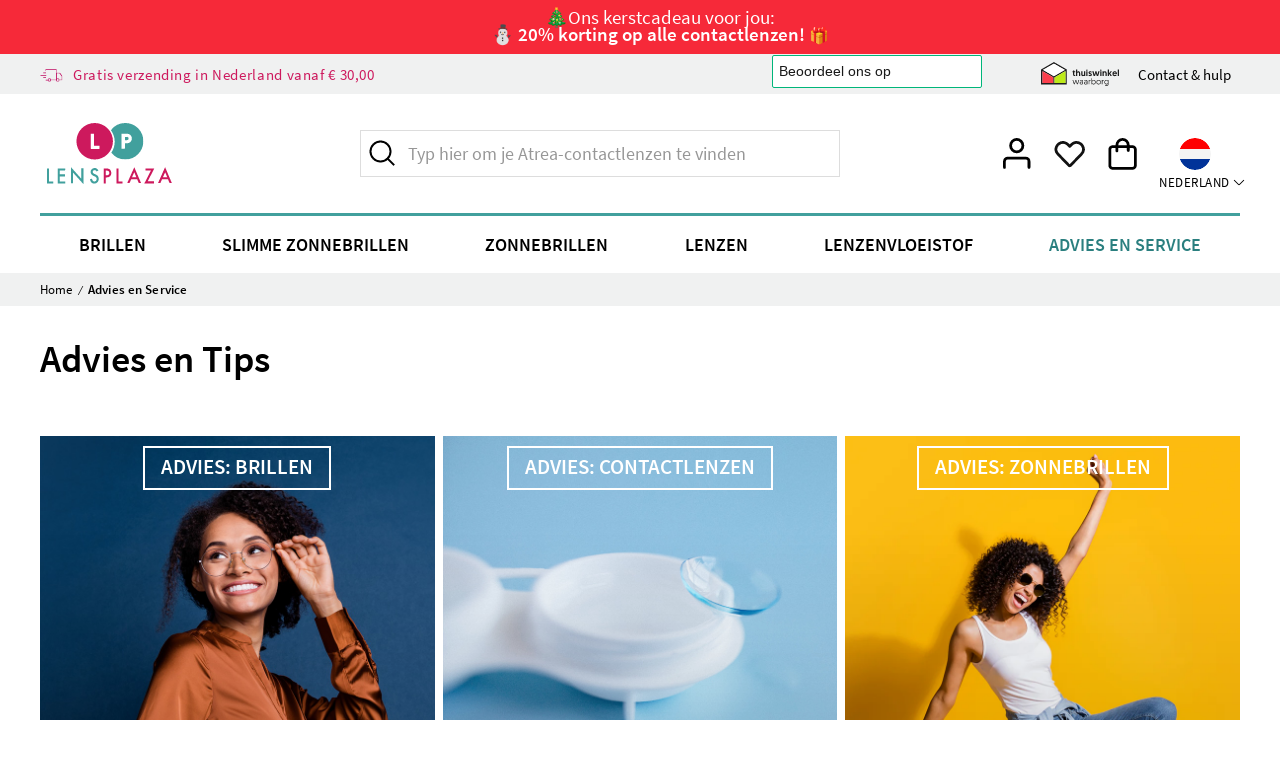

--- FILE ---
content_type: text/html; charset=UTF-8
request_url: https://www.lensplaza.com/nl_nl/advies/
body_size: 27141
content:
<!doctype html>
<html lang="nl">
    <head prefix="og: http://ogp.me/ns#">
        <!--
        # # # # # # # # # # # # # # # # # # # # # # # # # # # # # # # # # # # # # # # # # # # # #
        #
        #        Dieser Onlineshop wurde von der Agentur www.creativestyle.de umgesetzt         #
        #
        # # # # # # # # # # # # # # # # # # # # # # # # # # # # # # # # # # # # # # # # # # # # #
        -->
        <script>
    var LOCALE = 'nl\u002DNL';
    var BASE_URL = 'https\u003A\u002F\u002Fwww.lensplaza.com\u002Fnl_nl\u002F';
    var require = {
        'baseUrl': 'https\u003A\u002F\u002Fd1b611jmazscft.cloudfront.net\u002Fstatic\u002Fversion1766348866\u002Ffrontend\u002FCreativestyle\u002Ftheme\u002Dlensplaza\u002Fnl_NL'
    };</script>        <meta charset="utf-8"/>
<meta name="title" content="Advies en Service"/>
<meta name="robots" content="INDEX,FOLLOW"/>
<meta name="viewport" content="width=device-width, initial-scale=1"/>
<meta name="format-detection" content="telephone=no"/>
<meta property="og:title" content="Advies en Service"/>
<meta property="og:image" content="https://d1b611jmazscft.cloudfront.net/static/version1766348866/frontend/Creativestyle/theme-lensplaza/nl_NL/images/logo.svg"/>
<meta property="og:image:type" content="image/svg+xml"/>
<meta property="og:image:alt" content="Lensplaza"/>
<meta property="og:url" content="https://www.lensplaza.com/nl_nl/advies/"/>
<meta property="og:locale" content="nl_NL"/>
<meta property="og:type" content="website"/>
<title>Advies en Service</title>
<link  rel="stylesheet" type="text/css"  media="all" href="https://d1b611jmazscft.cloudfront.net/static/version1766348866/_cache/merged/91855aaa5ae7aedef3599d6e6604cf81.min.css?t=1740572702" />
<link  rel="stylesheet" type="text/css"  media="all" href="https://d1b611jmazscft.cloudfront.net/static/version1766348866/_cache/merged/802fe4880b4d15b1d44350fb6a3760b6.min.css?t=1740572702" />
<link  rel="icon" type="image/x-icon" href="https://d1b611jmazscft.cloudfront.net/static/version1766348866/frontend/Creativestyle/theme-lensplaza/nl_NL/Magento_Theme/favicon.ico" />
<link  rel="shortcut icon" type="image/x-icon" href="https://d1b611jmazscft.cloudfront.net/static/version1766348866/frontend/Creativestyle/theme-lensplaza/nl_NL/Magento_Theme/favicon.ico" />
<script  type="text/javascript"  src="https://d1b611jmazscft.cloudfront.net/static/version1766348866/_cache/merged/4620d8100b161875511c55583e44ceb8.min.js?t=1740572702"></script>
<link  rel="apple-touch-icon" sizes="180x180" href="https://d1b611jmazscft.cloudfront.net/static/version1766348866/frontend/Creativestyle/theme-lensplaza/nl_NL/Magento_Theme/apple-touch-icon.png" />
<link  rel="icon" type="image/png" sizes="32x32" href="https://d1b611jmazscft.cloudfront.net/static/version1766348866/frontend/Creativestyle/theme-lensplaza/nl_NL/Magento_Theme/favicon-32x32.png" />
<link  rel="icon" type="image/png" sizes="16x16" href="https://d1b611jmazscft.cloudfront.net/static/version1766348866/frontend/Creativestyle/theme-lensplaza/nl_NL/Magento_Theme/favicon-16x16.png" />
<link  rel="canonical" href="https://www.lensplaza.com/nl_nl/advies/" />
<style>
/* LP-2652 start */
.cs-reviews .cs-review__content {
overflow-wrap: break-word;
}
/* LP-2652 end */

.cs-fittingbox {
width: auto !important;
}

.cs-container--newsletter {
display: none !important;
}

.cs-page-bottom__uvp-disclaimer {
width: 100%;
overflow-wrap: break-word;
}

/* LP-2747 start */
.cs-page-product__badges li:not(.cs-page-product__badge-item) {
    display: none;
}
/* LP-2747 end */
/* LP-2832 start */
.cs-product-tile__container {
    justify-content: space-between;
}
.cs-minicart__carousel .cs-product-tile__container {
        justify-content: space-between;
    }

/* LP-2832 end */

/* LP-2809 start */

.cs-rx-configurator__summary-usps ul li {
background-color: #d6e8e6;
}

.cs-star-rating__text {
    color: #185854;
}

.cs-buybox__no-review-link {
    color: #185854;
}

.cs-aftersearch-nav-state__item--clear .cs-aftersearch-nav-state__link:hover:not([disabled]) .cs-aftersearch-nav-state__value:before{
color: #cd195d;
}

.cs-aftersearch-nav-state__item--clear .cs-aftersearch-nav-state__link:hover:not([disabled]) .cs-aftersearch-nav-state__value:after{
color: #cd195d;
}


.cs-aftersearch-nav-state__item--clear .cs-aftersearch-nav-state__value {
    color: #6c757d;
}

/* LP-2809 end */

.checkout-index-index .field.street .field label.label {
clip-path: unset;
}

.account .field.street .field label.label {
clip-path: unset;
}

/* LP-2959 start */

.catalogsearch-result-index.page-with-active-filter .cs-tabs__content {
display: block;
}

/* LP-2959 end */

.cs-pagination__label-position {
    border: 0;
    clip: rect(0 0 0 0);
    clip-path: inset(50%);
    height: 1px;
    margin: -1px;
    overflow: hidden;
    padding: 0;
    position: absolute;
    width: 1px;
    white-space: nowrap;
}


</style>
<meta name="google-site-verification" content="F5wlXiGaF8wdYsHmN1LV5DXGmqjY1sJssYNbV_3xNEg" />
<meta name="msvalidate.01" content="46E83EE6D0FE94923C0621DA887E143E" />

<!-- TrustBox script -->
<script type="text/javascript" src="//widget.trustpilot.com/bootstrap/v5/tp.widget.bootstrap.min.js" async></script>
<!-- End TrustBox script -->
                    <link rel="preload" href="https://d1b611jmazscft.cloudfront.net/static/version1766348866/frontend/Creativestyle/theme-lensplaza/nl_NL/fonts/source-sans-pro-400.woff" as="font" type="font/woff2" crossorigin>
                    <link rel="preload" href="https://d1b611jmazscft.cloudfront.net/static/version1766348866/frontend/Creativestyle/theme-lensplaza/nl_NL/fonts/source-sans-pro-600.woff" as="font" type="font/woff2" crossorigin>
                    <link rel="preload" href="https://d1b611jmazscft.cloudfront.net/static/version1766348866/frontend/Creativestyle/theme-lensplaza/nl_NL/fonts/source-sans-pro-700.woff" as="font" type="font/woff2" crossorigin>
                        <link rel="stylesheet" href="https://d1b611jmazscft.cloudfront.net/static/version1766348866/frontend/Creativestyle/theme-lensplaza/nl_NL/css/fonts.min.css?t=1740572702" as="style">
                            <link rel="stylesheet" href="https://d1b611jmazscft.cloudfront.net/static/version1766348866/frontend/Creativestyle/theme-lensplaza/nl_NL/css/fonts.min.css?t=1740572702" as="style">
            

<script data-defer-ignore="true">    if (!window.breakpoint || typeof window.breakpoint !== 'object') {
        const bpConfig = JSON.parse('{"phone":"370","phoneLg":"480","tablet":"768","laptop":"1024","laptopLg":"1280","desktop":"1440","tv":"1920"}');
        Object.keys(bpConfig).forEach((bp) => bpConfig[bp] = +bpConfig[bp]);

        const bpConfigEntries = Object.entries(bpConfig);
        const breakpointChangeEvent = new CustomEvent('breakpointChange', {detail: {}});

        window.breakpoint = {
            ...bpConfig,
            current: window.innerWidth
        };

        for (let i = 0; i < bpConfigEntries.length; i++) {
            let mq;
            if (i === 0) {
                mq = window.matchMedia(`screen and (max-width: ${bpConfigEntries[i+1][1] - 0.1}px)`);
            } else if (i === bpConfigEntries.length - 1) {
                mq = window.matchMedia(`screen and (min-width: ${bpConfigEntries[i][1]}px)`);
            } else {
                mq = window.matchMedia(`screen and (min-width: ${bpConfigEntries[i][1]}px) and (max-width: ${bpConfigEntries[i+1][1] - 0.1}px)`);
            }

            if (mq && mq.matches) {
                window.breakpoint.current = bpConfigEntries[i][1];
            }

            const handleMqChange = () => {
                if (mq.matches) {
                    window.breakpoint.current = bpConfigEntries[i][1];
                    breakpointChangeEvent.detail.breakpointName = bpConfigEntries[i][0];
                    breakpointChangeEvent.detail.breakpoint= bpConfigEntries[i][1];

                    document.dispatchEvent(breakpointChangeEvent);
                }
            }

            if (mq && mq.addEventListener && typeof mq.addEventListener === 'function') {
                mq.addEventListener('change', handleMqChange);
            } else if (mq && mq.addListener && typeof mq.addListener === 'function') {
                mq.addListener(handleMqChange);
            }
        }
    }</script><script>window.dataLayer = window.dataLayer || [];</script>
    <script type="text/x-magento-init">
        {
            "*": {
                "magepalGtmDatalayer": {
                    "isCookieRestrictionModeEnabled": 0,
                    "currentWebsite": 1,
                    "cookieName": "user_allowed_save_cookie",
                    "dataLayer": "dataLayer",
                    "accountId": "GTM-NXR337M",
                    "data": [[]],
                    "isGdprEnabled": 0,
                    "gdprOption": 0,
                    "addJsInHeader": 0,
                    "containerCode": ""
                }
            }
        }
    </script>
<!-- End Google Tag Manager by MagePal --><script>if(!"gdprAppliesGlobally" in window){window.gdprAppliesGlobally=true}if(!("cmp_id" in window)||window.cmp_id<1){window.cmp_id=0}if(!("cmp_cdid" in window)){window.cmp_cdid="839610c3b2db0"}if(!("cmp_params" in window)){window.cmp_params=""}if(!("cmp_host" in window)){window.cmp_host="delivery.consentmanager.net"}if(!("cmp_cdn" in window)){window.cmp_cdn="cdn.consentmanager.net"}if(!("cmp_proto" in window)){window.cmp_proto="https:"}if(!("cmp_codesrc" in window)){window.cmp_codesrc="0"}window.cmp_getsupportedLangs=function(){var b=["DE","EN","FR","IT","NO","DA","FI","ES","PT","RO","BG","ET","EL","GA","HR","LV","LT","MT","NL","PL","SV","SK","SL","CS","HU","RU","SR","ZH","TR","UK","AR","BS"];if("cmp_customlanguages" in window){for(var a=0;a<window.cmp_customlanguages.length;a++){b.push(window.cmp_customlanguages[a].l.toUpperCase())}}return b};window.cmp_getRTLLangs=function(){var a=["AR"];if("cmp_customlanguages" in window){for(var b=0;b<window.cmp_customlanguages.length;b++){if("r" in window.cmp_customlanguages[b]&&window.cmp_customlanguages[b].r){a.push(window.cmp_customlanguages[b].l)}}}return a};window.cmp_getlang=function(j){if(typeof(j)!="boolean"){j=true}if(j&&typeof(cmp_getlang.usedlang)=="string"&&cmp_getlang.usedlang!==""){return cmp_getlang.usedlang}var g=window.cmp_getsupportedLangs();var c=[];var f=location.hash;var e=location.search;var a="languages" in navigator?navigator.languages:[];if(f.indexOf("cmplang=")!=-1){c.push(f.substr(f.indexOf("cmplang=")+8,2).toUpperCase())}else{if(e.indexOf("cmplang=")!=-1){c.push(e.substr(e.indexOf("cmplang=")+8,2).toUpperCase())}else{if("cmp_setlang" in window&&window.cmp_setlang!=""){c.push(window.cmp_setlang.toUpperCase())}else{if(a.length>0){for(var d=0;d<a.length;d++){c.push(a[d])}}}}}if("language" in navigator){c.push(navigator.language)}if("userLanguage" in navigator){c.push(navigator.userLanguage)}var h="";for(var d=0;d<c.length;d++){var b=c[d].toUpperCase();if(g.indexOf(b)!=-1){h=b;break}if(b.indexOf("-")!=-1){b=b.substr(0,2)}if(g.indexOf(b)!=-1){h=b;break}}if(h==""&&typeof(cmp_getlang.defaultlang)=="string"&&cmp_getlang.defaultlang!==""){return cmp_getlang.defaultlang}else{if(h==""){h="EN"}}h=h.toUpperCase();return h};(function(){var y=document;var z=y.getElementsByTagName;var j=window;var r="";var b="_en";if("cmp_getlang" in j){r=j.cmp_getlang().toLowerCase();if("cmp_customlanguages" in j){var g=j.cmp_customlanguages;for(var u=0;u<g.length;u++){if(g[u].l.toUpperCase()==r){r="en";break}}}b="_"+r}function A(e,D){e+="=";var d="";var m=e.length;var i=location;var E=i.hash;var w=i.search;var s=E.indexOf(e);var C=w.indexOf(e);if(s!=-1){d=E.substring(s+m,9999)}else{if(C!=-1){d=w.substring(C+m,9999)}else{return D}}var B=d.indexOf("&");if(B!=-1){d=d.substring(0,B)}return d}var n=("cmp_proto" in j)?j.cmp_proto:"https:";if(n!="http:"&&n!="https:"){n="https:"}var h=("cmp_ref" in j)?j.cmp_ref:location.href;var k=y.createElement("script");k.setAttribute("data-cmp-ab","1");var c=A("cmpdesign","cmp_design" in j?j.cmp_design:"");var f=A("cmpregulationkey","cmp_regulationkey" in j?j.cmp_regulationkey:"");var v=A("cmpgppkey","cmp_gppkey" in j?j.cmp_gppkey:"");var p=A("cmpatt","cmp_att" in j?j.cmp_att:"");k.src=n+"//"+j.cmp_host+"/delivery/cmp.php?"+("cmp_id" in j&&j.cmp_id>0?"id="+j.cmp_id:"")+("cmp_cdid" in j?"&cdid="+j.cmp_cdid:"")+"&h="+encodeURIComponent(h)+(c!=""?"&cmpdesign="+encodeURIComponent(c):"")+(f!=""?"&cmpregulationkey="+encodeURIComponent(f):"")+(v!=""?"&cmpgppkey="+encodeURIComponent(v):"")+(p!=""?"&cmpatt="+encodeURIComponent(p):"")+("cmp_params" in j?"&"+j.cmp_params:"")+(y.cookie.length>0?"&__cmpfcc=1":"")+"&l="+r.toLowerCase()+"&o="+(new Date()).getTime();k.type="text/javascript";k.async=true;if(y.currentScript&&y.currentScript.parentElement){y.currentScript.parentElement.appendChild(k)}else{if(y.body){y.body.appendChild(k)}else{var q=["body","div","span","script","head"];for(var u=0;u<q.length;u++){var x=z(q[u]);if(x.length>0){x[0].appendChild(k);break}}}}var o="js";var t=A("cmpdebugunminimized","cmpdebugunminimized" in j?j.cmpdebugunminimized:0)>0?"":".min";var a=A("cmpdebugcoverage","cmp_debugcoverage" in j?j.cmp_debugcoverage:"");if(a=="1"){o="instrumented";t=""}var k=y.createElement("script");k.src=n+"//"+j.cmp_cdn+"/delivery/"+o+"/cmp"+b+t+".js";k.type="text/javascript";k.setAttribute("data-cmp-ab","1");k.async=true;if(y.currentScript&&y.currentScript.parentElement){y.currentScript.parentElement.appendChild(k)}else{if(y.body){y.body.appendChild(k)}else{var x=z("body");if(x.length==0){x=z("div")}if(x.length==0){x=z("span")}if(x.length==0){x=z("ins")}if(x.length==0){x=z("script")}if(x.length==0){x=z("head")}if(x.length>0){x[0].appendChild(k)}}}})();window.cmp_addFrame=function(b){if(!window.frames[b]){if(document.body){var a=document.createElement("iframe");a.style.cssText="display:none";if("cmp_cdn" in window&&"cmp_ultrablocking" in window&&window.cmp_ultrablocking>0){a.src="//"+window.cmp_cdn+"/delivery/empty.html"}a.name=b;a.setAttribute("title","Intentionally hidden, please ignore");a.setAttribute("role","none");a.setAttribute("tabindex","-1");document.body.appendChild(a)}else{window.setTimeout(window.cmp_addFrame,10,b)}}};window.cmp_rc=function(h){var b=document.cookie;var f="";var d=0;while(b!=""&&d<100){d++;while(b.substr(0,1)==" "){b=b.substr(1,b.length)}var g=b.substring(0,b.indexOf("="));if(b.indexOf(";")!=-1){var c=b.substring(b.indexOf("=")+1,b.indexOf(";"))}else{var c=b.substr(b.indexOf("=")+1,b.length)}if(h==g){f=c}var e=b.indexOf(";")+1;if(e==0){e=b.length}b=b.substring(e,b.length)}return(f)};window.cmp_stub=function(){var a=arguments;__cmp.a=__cmp.a||[];if(!a.length){return __cmp.a}else{if(a[0]==="ping"){if(a[1]===2){a[2]({gdprApplies:gdprAppliesGlobally,cmpLoaded:false,cmpStatus:"stub",displayStatus:"hidden",apiVersion:"2.2",cmpId:31},true)}else{a[2](false,true)}}else{if(a[0]==="getUSPData"){a[2]({version:1,uspString:window.cmp_rc("")},true)}else{if(a[0]==="getTCData"){__cmp.a.push([].slice.apply(a))}else{if(a[0]==="addEventListener"||a[0]==="removeEventListener"){__cmp.a.push([].slice.apply(a))}else{if(a.length==4&&a[3]===false){a[2]({},false)}else{__cmp.a.push([].slice.apply(a))}}}}}}};window.cmp_gpp_ping=function(){return{gppVersion:"1.1",cmpStatus:"stub",cmpDisplayStatus:"hidden",signalStatus:"no ready",supportedAPIs:["5:tcfcav1","7:usnat","8:usca","9:usva","10:usco","11:usut","12:usct"],cmpId:31,sectionList:[],applicableSections:[0],gppString:"",parsedSections:{}}};window.cmp_gppstub=function(){var c=arguments;__gpp.q=__gpp.q||[];if(!c.length){return __gpp.q}var h=c[0];var g=c.length>1?c[1]:null;var f=c.length>2?c[2]:null;var a=null;var j=false;if(h==="ping"){a=window.cmp_gpp_ping();j=true}else{if(h==="addEventListener"){__gpp.e=__gpp.e||[];if(!("lastId" in __gpp)){__gpp.lastId=0}__gpp.lastId++;var d=__gpp.lastId;__gpp.e.push({id:d,callback:g});a={eventName:"listenerRegistered",listenerId:d,data:true,pingData:window.cmp_gpp_ping()};j=true}else{if(h==="removeEventListener"){__gpp.e=__gpp.e||[];a=false;for(var e=0;e<__gpp.e.length;e++){if(__gpp.e[e].id==f){__gpp.e[e].splice(e,1);a=true;break}}j=true}else{__gpp.q.push([].slice.apply(c))}}}if(a!==null&&typeof(g)==="function"){g(a,j)}};window.cmp_msghandler=function(d){var a=typeof d.data==="string";try{var c=a?JSON.parse(d.data):d.data}catch(f){var c=null}if(typeof(c)==="object"&&c!==null&&"__cmpCall" in c){var b=c.__cmpCall;window.__cmp(b.command,b.parameter,function(h,g){var e={__cmpReturn:{returnValue:h,success:g,callId:b.callId}};d.source.postMessage(a?JSON.stringify(e):e,"*")})}if(typeof(c)==="object"&&c!==null&&"__uspapiCall" in c){var b=c.__uspapiCall;window.__uspapi(b.command,b.version,function(h,g){var e={__uspapiReturn:{returnValue:h,success:g,callId:b.callId}};d.source.postMessage(a?JSON.stringify(e):e,"*")})}if(typeof(c)==="object"&&c!==null&&"__tcfapiCall" in c){var b=c.__tcfapiCall;window.__tcfapi(b.command,b.version,function(h,g){var e={__tcfapiReturn:{returnValue:h,success:g,callId:b.callId}};d.source.postMessage(a?JSON.stringify(e):e,"*")},b.parameter)}if(typeof(c)==="object"&&c!==null&&"__gppCall" in c){var b=c.__gppCall;window.__gpp(b.command,function(h,g){var e={__gppReturn:{returnValue:h,success:g,callId:b.callId}};d.source.postMessage(a?JSON.stringify(e):e,"*")},"parameter" in b?b.parameter:null,"version" in b?b.version:1)}};window.cmp_setStub=function(a){if(!(a in window)||(typeof(window[a])!=="function"&&typeof(window[a])!=="object"&&(typeof(window[a])==="undefined"||window[a]!==null))){window[a]=window.cmp_stub;window[a].msgHandler=window.cmp_msghandler;window.addEventListener("message",window.cmp_msghandler,false)}};window.cmp_setGppStub=function(a){if(!(a in window)||(typeof(window[a])!=="function"&&typeof(window[a])!=="object"&&(typeof(window[a])==="undefined"||window[a]!==null))){window[a]=window.cmp_gppstub;window[a].msgHandler=window.cmp_msghandler;window.addEventListener("message",window.cmp_msghandler,false)}};window.cmp_addFrame("__cmpLocator");if(!("cmp_disableusp" in window)||!window.cmp_disableusp){window.cmp_addFrame("__uspapiLocator")}if(!("cmp_disabletcf" in window)||!window.cmp_disabletcf){window.cmp_addFrame("__tcfapiLocator")}if(!("cmp_disablegpp" in window)||!window.cmp_disablegpp){window.cmp_addFrame("__gppLocator")}window.cmp_setStub("__cmp");if(!("cmp_disabletcf" in window)||!window.cmp_disabletcf){window.cmp_setStub("__tcfapi")}if(!("cmp_disableusp" in window)||!window.cmp_disableusp){window.cmp_setStub("__uspapi")}if(!("cmp_disablegpp" in window)||!window.cmp_disablegpp){window.cmp_setGppStub("__gpp")};</script>    <script type="text/x-magento-init">
        {
            "*": {
                "Magento_PageCache/js/form-key-provider": {
                    "isPaginationCacheEnabled":
                        0                }
            }
        }
    </script>


<script async="async" src="https&#x3A;&#x2F;&#x2F;api.fraud0.com&#x2F;api&#x2F;v2&#x2F;fz.js&#x3F;cid&#x3D;b8aa751f-7f5c-45e7-81ab-a8f3d85a6faf"></script><script>document.addEventListener('DOMContentLoaded', function() {
    var i = document.createElement('img');
    i.src = 'https://api.fraud0.com/api/v2/pixel?cid=b8aa751f-7f5c-45e7-81ab-a8f3d85a6faf&cb=' + Math.random() + '.' + (new Date()).getTime();
    i.width = i.height = 1;
    i.style = 'width:1px;height:1px;display:inline;position:absolute;margin-top:-1px;';
    document.body.append(i);
});</script>
<script type="text&#x2F;javascript" charset="UTF-8" src="https&#x3A;&#x2F;&#x2F;widget.trustpilot.com&#x2F;bootstrap&#x2F;v5&#x2F;tp.widget.bootstrap.min.js" async="1"></script>



    <link rel="alternate" href="https://www.lensplaza.com/nl_nl/advies/?" hreflang="nl-nl">
    <link rel="alternate" href="https://www.lensplaza.com/be_nl/advies/?" hreflang="nl-be">
    <link rel="alternate" href="https://www.lensplaza.com/nl_nl/advies/?" hreflang="x-default">
<script>
try{smileTracker.setConfig({beaconUrl:'https://www.lensplaza.com/nl_nl/elasticsuite/tracker/hit/image/h.png',telemetryUrl:'https://t.elasticsuite.io/track',telemetryEnabled:'',sessionConfig:{"visit_cookie_name":"STUID","visit_cookie_lifetime":"3600","visitor_cookie_lifetime":"365","visitor_cookie_name":"STVID","domain":"www.lensplaza.com","path":"\/"},endpointUrl:'https://www.lensplaza.com/nl_nl/rest/V1/elasticsuite-tracker/hit',});smileTracker.addPageVar('store_id','1');require(['Smile_ElasticsuiteTracker/js/user-consent'],function(userConsent){if(userConsent({"cookieRestrictionEnabled":"0","cookieRestrictionName":"user_allowed_save_cookie"})){smileTracker.sendTag();}});}catch(err){;}
</script>
        <script data-defer-ignore="true">    window.addEventListener('beforeunload', function() {
        const progressElement = document.createElement("div")
        progressElement.classList.add("cs-redirect-progress-bar");

        setTimeout(() => {
            document.body.prepend(progressElement);
        });

        // Remove indicator after 30 seconds
        setTimeout(() => {
            progressElement.remove();
        }, 30000);

        // Remove the element when the page is hidden (handle back/forward cache)
        window.addEventListener('pagehide', function() {
            if (progressElement) {
                progressElement.remove();
            }
        });

        return null;
    });</script>    </head>
    <body data-container="body"
          data-mage-init='{"loaderAjax": {}, "loader": { "icon": "https://d1b611jmazscft.cloudfront.net/static/version1766348866/frontend/Creativestyle/theme-lensplaza/nl_NL/images/loader-2.gif"}}'
        class="nl_nl page-with-filter page-products categorypath-advies category-advies catalog-category-view page-layout-2columns-left" id="html-body">
        
<!-- Google Tag Manager by MagePal -->
<noscript><iframe src="//www.googletagmanager.com/ns.html?id=GTM-NXR337M"
height="0" width="0" style="display:none;visibility:hidden"></iframe></noscript>
<!-- End Google Tag Manager by MagePal -->

<script type="text/x-magento-init">
    {
        "*": {
            "Magento_PageBuilder/js/widget-initializer": {
                "config": {"[data-content-type=\"slider\"][data-appearance=\"default\"]":{"Magento_PageBuilder\/js\/content-type\/slider\/appearance\/default\/widget":false},"[data-content-type=\"map\"]":{"Magento_PageBuilder\/js\/content-type\/map\/appearance\/default\/widget":false},"[data-content-type=\"row\"]":{"Magento_PageBuilder\/js\/content-type\/row\/appearance\/default\/widget":false},"[data-content-type=\"tabs\"]":{"Magento_PageBuilder\/js\/content-type\/tabs\/appearance\/default\/widget":false},"[data-content-type=\"slide\"]":{"Magento_PageBuilder\/js\/content-type\/slide\/appearance\/default\/widget":{"buttonSelector":".pagebuilder-slide-button","showOverlay":"hover","dataRole":"slide"}},"[data-content-type=\"banner\"]":{"Magento_PageBuilder\/js\/content-type\/banner\/appearance\/default\/widget":{"buttonSelector":".pagebuilder-banner-button","showOverlay":"hover","dataRole":"banner"}},"[data-content-type=\"buttons\"]":{"Magento_PageBuilder\/js\/content-type\/buttons\/appearance\/inline\/widget":false},"[data-content-type=\"products\"][data-appearance=\"carousel\"]":{"Magento_PageBuilder\/js\/content-type\/products\/appearance\/carousel\/widget":false}},
                "breakpoints": {"desktop":{"label":"Desktop","stage":true,"default":true,"class":"desktop-switcher","icon":"Magento_PageBuilder::css\/images\/switcher\/switcher-desktop.svg","conditions":{"min-width":"1024px"},"options":{"products":{"default":{"slidesToShow":"5"}}}},"tablet":{"conditions":{"max-width":"1024px","min-width":"768px"},"options":{"products":{"default":{"slidesToShow":"4"},"continuous":{"slidesToShow":"3"}}}},"mobile":{"label":"Mobile","stage":true,"class":"mobile-switcher","icon":"Magento_PageBuilder::css\/images\/switcher\/switcher-mobile.svg","media":"only screen and (max-width: 768px)","conditions":{"max-width":"768px","min-width":"640px"},"options":{"products":{"default":{"slidesToShow":"3"}}}},"mobile-small":{"conditions":{"max-width":"640px"},"options":{"products":{"default":{"slidesToShow":"2"},"continuous":{"slidesToShow":"1"}}}}}            }
        }
    }
</script>

<script type="text/x-magento-init">
    {
        "*": {
            "mage/cookies": {
                "expires": null,
                "path": "\u002F",
                "domain": ".www.lensplaza.com",
                "secure": true,
                "lifetime": "3600"
            }
        }
    }
</script>
    <noscript>
        <div class="message global noscript">
            <div class="content">
                <p>
                    <strong>JavaScript lijkt te zijn uitgeschakeld in uw browser.</strong>
                    <span>
                        Voor de beste gebruikerservaring, zorg ervoor dat javascript ingeschakeld is voor uw browser.                    </span>
                </p>
            </div>
        </div>
    </noscript>
<script>    require.config({
        map: {
            '*': {
                wysiwygAdapter: 'mage/adminhtml/wysiwyg/tiny_mce/tinymceAdapter'
            }
        }
    });</script><script>    require.config({
        paths: {
            googleMaps: 'https\u003A\u002F\u002Fmaps.googleapis.com\u002Fmaps\u002Fapi\u002Fjs\u003Fv\u003D3.53\u0026key\u003D'
        },
        config: {
            'Magento_PageBuilder/js/utils/map': {
                style: '',
            },
            'Magento_PageBuilder/js/content-type/map/preview': {
                apiKey: '',
                apiKeyErrorMessage: 'You\u0020must\u0020provide\u0020a\u0020valid\u0020\u003Ca\u0020href\u003D\u0027https\u003A\u002F\u002Fwww.lensplaza.com\u002Fnl_nl\u002Fadminhtml\u002Fsystem_config\u002Fedit\u002Fsection\u002Fcms\u002F\u0023cms_pagebuilder\u0027\u0020target\u003D\u0027_blank\u0027\u003EGoogle\u0020Maps\u0020API\u0020key\u003C\u002Fa\u003E\u0020to\u0020use\u0020a\u0020map.'
            },
            'Magento_PageBuilder/js/form/element/map': {
                apiKey: '',
                apiKeyErrorMessage: 'You\u0020must\u0020provide\u0020a\u0020valid\u0020\u003Ca\u0020href\u003D\u0027https\u003A\u002F\u002Fwww.lensplaza.com\u002Fnl_nl\u002Fadminhtml\u002Fsystem_config\u002Fedit\u002Fsection\u002Fcms\u002F\u0023cms_pagebuilder\u0027\u0020target\u003D\u0027_blank\u0027\u003EGoogle\u0020Maps\u0020API\u0020key\u003C\u002Fa\u003E\u0020to\u0020use\u0020a\u0020map.'
            },
        }
    });</script><script>
    require.config({
        shim: {
            'Magento_PageBuilder/js/utils/map': {
                deps: ['googleMaps']
            }
        }
    });</script>
<script type="text/x-magento-init">
    {
        "*": {
            "Dotdigitalgroup_Email/js/webBehaviorTracking": {
                "id": "DM-8620479849-01",
                "subdomain": "static",
                "region": "r1-"
            }
        }
    }
</script>
<div class="page-wrapper"><div class="cs-container cs-container--salebar-widget">
<link rel="stylesheet" href="https://d1b611jmazscft.cloudfront.net/static/version1766348866/frontend/Creativestyle/theme-lensplaza/nl_NL/css/salebar-widget.min.css?t=1740572702"/><script>/* defer-ignore */</script>
<div class="cs-salebar-widget cs-salebar-widget--loaded">
            <div class="cs-salebar-widget__content" style="background-color: #f62939; color: #ffffff">
    
            <span class="cs-salebar-widget__text"><p style="text-align: center;"><span style="font-size: 14pt;" data-teams="true"><strong>🎄</strong>Ons kerstcadeau voor jou: <br><strong>⛄ 20% korting op alle contactlenzen!</strong> <strong><span style="font-size: 12pt;">🎁</span></strong><br></span></span>
                </div>
    </div>

</div><div class="cs-container cs-container--top-bar"><div class="cs-container__inner cs-topbar"><div class="cs-topbar__wrapper"><div class="cs-topbar__item cs-topbar__item--usps"><div class="cs-topbar__slides-wrapper"><button class="cs-topbar__nav cs-image-teaser__nav cs-image-teaser__nav--prev cs-slider-navigation cs-slider-navigation--prev" type="button"> </button>
<ul class="cs-topbar__list cs-topbar__slides">
<li class="cs-topbar__slide cs-topbar__list-item cs-topbar__list-item--trust-badges cs-topbar__list-item--hidden-on-desktop"><!-- TrustBox widget - Micro Star -->
<div class="trustpilot-widget-container">
<div class="trustpilot-widget" data-locale="nl-NL" data-template-id="5419b732fbfb950b10de65e5" data-businessunit-id="5736d6440000ff00058cd706" data-style-height="24px" data-style-width="100%" data-theme="light"><a href="https://nl.trustpilot.com/review/lensplaza.com" target="_blank" rel="noopener">Trustpilot</a></div>
<div class="trustpilot-widget-overlay"><a href="https://nl.trustpilot.com/review/lensplaza.com" target="_blank" rel="noopener"> <img src="[data-uri]" alt="Trustpilot"> </a></div>
</div>
<!-- End TrustBox widget -->
<div class="thuiswinkel-container"><a class="thuiswinkel" href="https://www.thuiswinkel.org/leden/lensplaza/certificaat/" target="_blank" rel="nofollow noopener">        <img
            class="cs-topbar__icon cs-topbar__icon--thuiswinkel inline-svg"
            src="[data-uri]"
            data-src="https://d1b611jmazscft.cloudfront.net/static/version1766348866/frontend/Creativestyle/theme-lensplaza/nl_NL/images/icons/vendor-logo/icon-thuiswinkel-black.svg"
            alt="Thuiswinkel"
                                >
    </a></div>
</li>
<li class="cs-topbar__slide cs-topbar__list-item"><a style="text-decoration: none;" href="https://www.lensplaza.com/nl_nl/&quot;&quot;faq/#delivery"><span class="cs-topbar__text cs-topbar__text--shipping"><img src="https://d1b611jmazscft.cloudfront.net/wysiwyg/shipping.svg" alt="">Gratis verzending in Nederland vanaf € 30,00</span></a></li>
<li class="cs-topbar__slide cs-topbar__list-item cs-topbar__list-item--hidden-on-desktop"><a style="text-decoration: none;" href="https://www.lensplaza.com/nl_nl/&quot;&quot;faq/#returns"><span class="cs-topbar__text cs-topbar__text--returns"><img src="https://d1b611jmazscft.cloudfront.net/wysiwyg/returns.svg" alt="">Altijd gratis retourneren</span></a></li>
<li class="cs-topbar__slide cs-topbar__list-item cs-topbar__list-item--hidden-on-desktop"><a style="text-decoration: none;" href="https://www.lensplaza.com/nl_nl/&quot;&quot;faq/#payment"><span class="cs-topbar__text cs-topbar__text--security"><img src="https://d1b611jmazscft.cloudfront.net/wysiwyg/security.svg" alt="">Beveiligde betaling</span></a></li>
</ul>
<button class="cs-topbar__nav cs-image-teaser__nav cs-image-teaser__nav--next cs-slider-navigation cs-slider-navigation--next" type="button"> </button></div></div><div class="cs-topbar__item cs-topbar__item--badge"><div class="trustpilot-widget" data-locale="nl-NL" data-template-id="56278e9abfbbba0bdcd568bc" data-businessunit-id="5736d6440000ff00058cd706" data-style-height="42px" data-style-width="100%" data-theme="light" data-style-alignment="center"><a href="https://nl.trustpilot.com/review/lensplaza.com" target="_blank" rel="noopener">Trustpilot</a></div>
<!-- End TrustBox widget -->
<a class="thuiswinkel" href="https://www.thuiswinkel.org/leden/lensplaza/certificaat/" target="_blank" rel="nofollow noopener">        <img
            class="cs-topbar__icon cs-topbar__icon--thuiswinkel inline-svg"
            src="[data-uri]"
            data-src="https://d1b611jmazscft.cloudfront.net/static/version1766348866/frontend/Creativestyle/theme-lensplaza/nl_NL/images/icons/vendor-logo/icon-thuiswinkel-black.svg"
            alt="Thuiswinkel"
                                >
    </a></div><div class="cs-topbar__item cs-topbar__item--hotline"><div class="cs-topbar__hotline"><a class="cs-topbar__link" href="https://www.lensplaza.com/nl_nl/contact/">Contact & hulp</a></div></div></div></div></div><div class="cs-container cs-container--header"><div class="cs-container__inner"><header class="cs-header"><div class="cs-header__content"><div class="cs-header__offcanvas-toggle">
    <button class="cs-offcanvas-toggle" aria-label="Toggle mobile navigation" aria-expanded="false">
        <span class="cs-offcanvas-toggle__icon"></span>
                    </button>
</div>
<div class="cs-header__logo">
            <a class="logo cs-logo cs-logo--link" href="https://www.lensplaza.com/nl_nl/" title="Lensplaza&#x20;&#x2013;&#x20;Online&#x20;winkel&#x20;voor&#x20;contactlenzen,&#x20;brillen&#x20;en&#x20;lenzenvloeistof">
            <span class="cs-logo__text">Ga naar homepagina</span>
                        <img class="cs-logo__image cs-logo__image--mobile"
                src="https://d1b611jmazscft.cloudfront.net/static/version1766348866/frontend/Creativestyle/theme-lensplaza/nl_NL/images/logo_mobile.svg"
                alt="Lensplaza&#x20;&#x2013;&#x20;Online&#x20;winkel&#x20;voor&#x20;contactlenzen,&#x20;brillen&#x20;en&#x20;lenzenvloeistof"
                width="68"                height="39"                            />
                <img class="cs-logo__image cs-logo__image--desktop"
            src="https://d1b611jmazscft.cloudfront.net/logo/default/lensplaza-logo.svg"
            alt="Lensplaza&#x20;&#x2013;&#x20;Online&#x20;winkel&#x20;voor&#x20;contactlenzen,&#x20;brillen&#x20;en&#x20;lenzenvloeistof"
            width="125"            height="62"                    />
            </a>
    </div>

<div class="cs-header__search">
    <form role="search" class="cs-header-search" id="search_mini_form" action="https://www.lensplaza.com/nl_nl/catalogsearch/result/" method="get">
        <div class="cs-header-search__field">
            <label class="label cs-header-search__label" for="search" data-role="minisearch-label">
                <span>Zoek</span>
            </label>
            <input id="search"
                data-mage-init='{
                    "quickSearch":{
                        "formSelector":"#search_mini_form",
                        "url":"https://www.lensplaza.com/nl_nl/search/ajax/suggest/",
                        "destinationSelector":"#search_autocomplete",
                        "templates": {"term":{"title":"Zoektermen","template":"Smile_ElasticsuiteCore\/autocomplete\/term"},"product":{"title":"Producten","template":"Smile_ElasticsuiteCatalog\/autocomplete\/product"},"category":{"title":"Categorie\u00ebn","template":"Smile_ElasticsuiteCatalog\/autocomplete\/category"},"product_attribute":{"title":"Attributen","template":"Smile_ElasticsuiteCatalog\/autocomplete\/product-attribute","titleRenderer":"Smile_ElasticsuiteCatalog\/js\/autocomplete\/product-attribute"},"cms_page":{"title":"Cms page","template":"Smile_ElasticsuiteCms\/autocomplete\/cms"}},
                        "priceFormat" : {"pattern":"\u20ac\u00a0%s","precision":2,"requiredPrecision":2,"decimalSymbol":",","groupSymbol":".","groupLength":3,"integerRequired":false}}
                    }'
                type="search"
                name="q"
                value=""
                                placeholder="Typ hier om je Atrea-contactlenzen te vinden"
                                class="cs-header-search__input"
                maxlength="128"
                role="combobox"
                aria-haspopup="false"
                aria-autocomplete="both"
                aria-expanded="false"
                autocomplete="off"
                data-block="autocomplete-form"
                aria-controls="search_autocomplete"
            />
            <div class="cs-header-search__action">
                <span class="cs-header-search__close">
                            <img
            class="cs-header-search__close-icon inline-svg"
            src="[data-uri]"
            data-src="https://d1b611jmazscft.cloudfront.net/static/version1766348866/frontend/Creativestyle/theme-lensplaza/nl_NL/images/icons/header-search/icon-close.svg"
            alt=""
                                >
                        <span class="cs-header-search__close-label">Sluit zoekopdracht</span>
                </span>
                <button class="cs-header-search__button" type="submit">
                    <span class="cs-header-search__button-container cs-header-search__button-container--search">
                        <svg role="img" aria-label="search" class="cs-header-search__button-icon cs-header-search__button-icon--search" xmlns="http://www.w3.org/2000/svg" viewBox="0 0 32 32"><g stroke="#000" stroke-width="2" fill="none" fill-rule="evenodd" stroke-linejoin="round"><path d="M11.5 1.5a10 10 0 110 20 10 10 0 010-20z" stroke-linecap="round"/><path stroke-linecap="square" d="M18.6 18.6l5.9 5.9"/></g></svg>                    </span>
                    <span class="cs-header-search__button-container cs-header-search__button-container--loader">
                                <img
            class="cs-header-search__button-icon cs-header-search__button-icon--loader inline-svg"
            src="[data-uri]"
            data-src="https://d1b611jmazscft.cloudfront.net/static/version1766348866/frontend/Creativestyle/theme-lensplaza/nl_NL/images/icons/header-search/icon-spinner.svg"
            alt="loading"
                                >
                        </span>
                    <span class="cs-header-search__button-label">Zoek</span>
                </button>
            </div>
        </div>
        <div
            id="search_autocomplete"
            class="cs-header-search__autocomplete search-autocomplete cs-autocomplete"
            aria-labelledby="search_autocomplete"
            role="grid"
        ></div>
    </form>
</div>
    <ul class="header links cs-header__user-nav cs-header-user-nav ">
        <li class="cs-header-user-nav__item cs-header-user-nav__item--search">
    <div class="cs-header-user-nav__link cs-header-user-nav__link--search" role="button" tabindex="0" aria-label="Zoek">
        <div class="cs-header-user-nav__icon-wrapper">
            <svg role="img" aria-label="search" class="cs-header-user-nav__icon cs-header-user-nav__icon--search" width="22" height="22" viewBox="0 0 22 22" fill="none" xmlns="http://www.w3.org/2000/svg"><path fill-rule="evenodd" clip-rule="evenodd" d="M9.52 0a9.52 9.52 0 019.519 9.52 9.479 9.479 0 01-2.081 5.94l3.887 3.889a1.058 1.058 0 01-1.397 1.584l-.1-.088-3.887-3.887a9.479 9.479 0 01-5.942 2.08A9.52 9.52 0 119.52 0zm0 2.115a7.404 7.404 0 100 14.808 7.404 7.404 0 000-14.808z" fill="#000"/></svg>        </div>
            </div>
</li>
    
<li class="cs-header-user-nav__item cs-header-user-nav__item--account">
    <a class="cs-header-user-nav__link" href="https://www.lensplaza.com/nl_nl/customer/account/" rel="nofollow">
        <div class="cs-header-user-nav__icon-wrapper">
                            <svg aria-hidden="true" class="cs-header-user-nav__icon cs-header-user-nav__icon--my-account" width="20" height="23" viewBox="0 0 20 23" fill="none" xmlns="http://www.w3.org/2000/svg"><path d="M9.814 9.981c2.434 0 4.407-2.01 4.407-4.49C14.221 3.01 12.248 1 9.814 1S5.407 3.01 5.407 5.49c0 2.48 1.973 4.491 4.407 4.491zM1 21.208v-4.49c0-1.24.987-2.246 2.204-2.246h13.221c1.217 0 2.204 1.005 2.204 2.246v4.49" stroke="#000" stroke-width="2" stroke-linecap="round" stroke-linejoin="round"/></svg><svg aria-hidden="true" class="cs-header-user-nav__icon cs-header-user-nav__icon--my-account cs-header-user-nav__icon--desktop" width="20" height="23" viewBox="0 0 20 23" fill="none" xmlns="http://www.w3.org/2000/svg"><path d="M9.814 9.981c2.434 0 4.407-2.01 4.407-4.49C14.221 3.01 12.248 1 9.814 1S5.407 3.01 5.407 5.49c0 2.48 1.973 4.491 4.407 4.491zM1 21.208v-4.49c0-1.24.987-2.246 2.204-2.246h13.221c1.217 0 2.204 1.005 2.204 2.246v4.49" stroke="#000" stroke-width="2" stroke-linecap="round" stroke-linejoin="round"/></svg>                    </div>
                                    <span class="cs-header-user-nav__label">Account</span>
                        </a>
</li>
<li class="link wishlist cs-header-user-nav__item cs-header-user-nav__item--wishlist" data-bind="scope: 'wishlist'">
    <a class="cs-header-user-nav__link" href="https://www.lensplaza.com/nl_nl/wishlist/" rel="nofollow">
        <div class="cs-header-user-nav__icon-wrapper" data-bind="css: { 'cs-header-user-nav__icon-wrapper--with-items': wishlist().counter }">
            <svg aria-hidden="true" class="cs-header-user-nav__icon cs-header-user-nav__icon--wishlist" width="23" height="20" viewBox="0 0 23 20" fill="none" xmlns="http://www.w3.org/2000/svg"><path d="M11.88 18.186a.82.82 0 01-.915.185.82.82 0 01-.27-.185l-7.802-8.073a4.896 4.896 0 01-.93-5.688v0a4.937 4.937 0 011.5-1.766 4.985 4.985 0 014.466-.718 4.98 4.98 0 011.985 1.204l1.37 1.36 1.37-1.36a4.97 4.97 0 011.984-1.205 5 5 0 014.466.72 4.935 4.935 0 011.499 1.765v0a4.897 4.897 0 01-.929 5.688l-7.795 8.073z" stroke="#121212" stroke-width="2" stroke-linecap="round" stroke-linejoin="round"/></svg>            <span class="cs-header-user-nav__qty-counter cs-header-user-nav__qty-counter--wishlist" data-bind="css: { 'cs-header-user-nav__qty-counter--have-items': wishlist().counter, 'cs-header-user-nav__qty-counter--empty': !wishlist().counter }">
                <span class="counter qty cs-header-user-nav__qty-counter-span">
                    <!-- ko if: wishlist().counter -->
                        <!-- ko text: parseInt(wishlist().counter) --><!-- /ko -->
                    <!-- /ko -->
                    <!-- ko if: !wishlist().counter -->
                    0
                    <!-- /ko -->
                </span>
            </span>
        </div>
            </a>
</li>
<script type="text/x-magento-init">
    {
        "*": {
            "Magento_Ui/js/core/app": {
                "components": {
                    "wishlist": {
                        "component": "Magento_Wishlist/js/view/wishlist"
                    }
                }
            }
        }
    }

</script>

       <li class="switcher language switcher-language cs-dropdown-switcher cs-header-user-nav__item cs-header-user-nav__item--language" data-ui-id="language-switcher" id="switcher-language">
        <span class="cs-visually-hidden label switcher-label"><span>Taal</span></span>
        <div class="actions dropdown options switcher-options">
            <div
                class="action toggle switcher-trigger cs-dropdown-switcher__trigger"
                id="switcher-language-trigger"
                data-mage-init='{"dropdown":{}}'
                data-toggle="dropdown"
                data-trigger-keypress-button="true"
            >
                <span class="cs-dropdown-switcher__trigger-span view-nl_nl">
                                                    <img
            class="cs-dropdown-switcher__option-icon cs-dropdown-switcher__option-icon--active lazyload"
            src="[data-uri]"
            data-src="https://d1b611jmazscft.cloudfront.net/static/version1766348866/frontend/Creativestyle/theme-lensplaza/nl_NL/images/icons/flag_nl_nl.svg"
            alt="Nederland"
            width="32px"            height="32px"        >
                                                                    <span class="cs-dropdown-switcher__trigger-span-store-name">
                            Nederland                        </span>
                                                        </span>
                <span class="cs-dropdown-switcher__list-item-code">
                    nl                </span>
            </div>
            <ul class="cs-dropdown-switcher__list dropdown switcher-dropdown" data-target="dropdown">
                                    <li class="cs-dropdown-switcher__list-item | view-nl_nl switcher-option">
                                                    <div class="cs-dropdown-switcher__list-item-link-current">
                                                                                                                <img
            class="cs-dropdown-switcher__option-icon cs-dropdown-switcher__option-icon--nl_nl lazyload"
            src="[data-uri]"
            data-src="https://d1b611jmazscft.cloudfront.net/static/version1766348866/frontend/Creativestyle/theme-lensplaza/nl_NL/images/icons/flag_nl_nl.svg"
            alt="Nederland"
                                >
                                                                                Nederland                                                        <span class="cs-dropdown-switcher__list-item-code">
                                (nl)
                            </span>
                                                                                                                                </div>
                                            </li>
                                    <li class="cs-dropdown-switcher__list-item | view-be_nl switcher-option">
                                                    <a class="cs-dropdown-switcher__list-item-link" href="#" data-post='{"action":"https:\/\/www.lensplaza.com\/nl_nl\/stores\/store\/redirect\/","data":{"___store":"be_nl","___from_store":"nl_nl","uenc":"aHR0cHM6Ly93d3cubGVuc3BsYXphLmNvbS9iZV9ubC9hZHZpZXMv"}}'>
                                                                                                                                                <img
            class="cs-dropdown-switcher__option-icon cs-dropdown-switcher__option-icon--be_nl lazyload"
            src="[data-uri]"
            data-src="https://d1b611jmazscft.cloudfront.net/static/version1766348866/frontend/Creativestyle/theme-lensplaza/nl_NL/images/icons/flag_be_nl.svg"
            alt="Belgi&#xEB;"
                                >
                                                                                België                                                        <span class="cs-dropdown-switcher__list-item-code">
                                (nl)
                            </span>
                                                                                                                                                        </a>
                                            </li>
                                    <li class="cs-dropdown-switcher__list-item | view-be_fr switcher-option">
                                                    <a class="cs-dropdown-switcher__list-item-link" href="#" data-post='{"action":"https:\/\/www.lensplaza.com\/nl_nl\/stores\/store\/redirect\/","data":{"___store":"be_fr","___from_store":"nl_nl","uenc":"aHR0cHM6Ly93d3cubGVuc3BsYXphLmNvbS9iZV9mci9hZHZpZXMv"}}'>
                                                                                                                                                <img
            class="cs-dropdown-switcher__option-icon cs-dropdown-switcher__option-icon--be_fr lazyload"
            src="[data-uri]"
            data-src="https://d1b611jmazscft.cloudfront.net/static/version1766348866/frontend/Creativestyle/theme-lensplaza/nl_NL/images/icons/flag_be_fr.svg"
            alt="Belgique"
                                >
                                                                                Belgique                                                        <span class="cs-dropdown-switcher__list-item-code">
                                (fr)
                            </span>
                                                                                                                                                        </a>
                                            </li>
                            </ul>
        </div>
    </li>
<li class="cs-header-user-nav__item cs-header-user-nav__item--cart cs-addtocart">
    <div class="cs-addtocart__minicart minicart-wrapper" data-block="minicart">
        <a class="cs-header-user-nav__link cs-addtocart__minicart-link action cs-minicart__toggle"
            href="https://www.lensplaza.com/nl_nl/checkout/cart/"
                            aria-label="Toggle offcanvas minicart"
                aria-expanded="false"
                        data-bind="scope: 'minicart_content'"
            rel="nofollow"
        >
            <div class="cs-header-user-nav__icon-wrapper" data-bind="css: { 'cs-header-user-nav__icon-wrapper--with-items': getCartParam('summary_count') > 0 }">
                <svg aria-hidden="true" class="cs-header-user-nav__icon cs-header-user-nav__icon--my-cart" width="21" height="23" viewBox="0 0 21 23" fill="none" xmlns="http://www.w3.org/2000/svg"><path d="M1 8.287c0-1.15.915-2.082 2.043-2.082h14.303c1.128 0 2.043.932 2.043 2.082v11.45c0 1.15-.915 2.083-2.043 2.083H3.043C1.915 21.82 1 20.888 1 19.738V8.287z" stroke="#000" stroke-width="2" stroke-linecap="round" stroke-linejoin="round"/><path d="M6.108 9.328V5.164c0-2.3 1.83-4.164 4.087-4.164 2.256 0 4.086 1.864 4.086 4.164v3.84" stroke="#000" stroke-width="2" stroke-linecap="round" stroke-linejoin="round"/></svg><svg aria-hidden="true" class="cs-header-user-nav__icon cs-header-user-nav__icon--my-cart cs-header-user-nav__icon--desktop" width="21" height="23" viewBox="0 0 21 23" fill="none" xmlns="http://www.w3.org/2000/svg"><path d="M1 8.287c0-1.15.915-2.082 2.043-2.082h14.303c1.128 0 2.043.932 2.043 2.082v11.45c0 1.15-.915 2.083-2.043 2.083H3.043C1.915 21.82 1 20.888 1 19.738V8.287z" stroke="#000" stroke-width="2" stroke-linecap="round" stroke-linejoin="round"/><path d="M6.108 9.328V5.164c0-2.3 1.83-4.164 4.087-4.164 2.256 0 4.086 1.864 4.086 4.164v3.84" stroke="#000" stroke-width="2" stroke-linecap="round" stroke-linejoin="round"/></svg>                <span class="counter qty empty cs-header-user-nav__qty-counter cs-header-user-nav__qty-counter--minicart cs-addtocart__minicart-qty-badge" data-bind="css: { 'cs-header-user-nav__qty-counter--have-items': getCartParam('summary_count') > 0, 'cs-header-user-nav__qty-counter--empty': !getCartParam('summary_count') }">
                    <span class="cs-header-user-nav__qty-counter-span cs-addtocart__minicart-qty-text">
                        <!-- ko if: getCartParam('summary_count') -->
                            <!-- ko text: getCartParam('summary_count').toLocaleString(window.LOCALE) --><!-- /ko -->
                        <!-- /ko -->
                    </span>
                </span>
            </div>
                    </a>
    </div>
            <div class="block block-minicart empty"
             id="block-minicart"
             data-role="dropdownDialog"
             data-mage-init='{"dropdownDialog":{
                "triggerEvent": "touchend mouseenter",
                "appendTo":"[data-block=minicart]",
                "triggerTarget":".showcart",
                "timeout": "2000",
                "closeOnMouseLeave": false,
                "closeOnEscape": true,
                "triggerClass":"active",
                "parentClass":"active",
                "buttons":[]}}'>
                        <div class="cs-offcanvas cs-offcanvas--side_right cs-offcanvas--mini-cart">
                <div class="cs-offcanvas__overlay overlay"></div>
                <div class="cs-offcanvas__drawer drawer">
                    <div class="cs-minicart-offcanvas__wrapper">
                                        <div id="minicart-content-wrapper" class="cs-minicart" data-bind="scope: 'minicart_content'">
                                <!-- ko template: getTemplate() --><!-- /ko -->
                                                                <div data-bind="scope:'free_shipping_bar'" data-block="free-shipping-bar" class="cs-free-shipping-indicator cs-free-shipping-indicator--minicart">
    <!-- ko template: getTemplate() --><!-- /ko -->
    <script type="text/x-magento-init">
        {
            "[data-block='free-shipping-bar']": {
                "Magento_Ui/js/core/app": {"components":{"minicart_content":{"children":{"subtotal.container":{"children":{"subtotal":{"children":{"subtotal.totals":{"config":{"display_cart_subtotal_incl_tax":1,"display_cart_subtotal_excl_tax":0}}}}}}}},"free_shipping_bar":{"component":"MageSuite_ShippingAddons\/js\/view\/free-shipping-bar","config":{"componentDisabled":false,"template":"MageSuite_ShippingAddons\/minicart\/free-shipping-bar","fulfilledText":"gratis verzending","displayThresholdValues":false,"shippingIconUrl":"images\/icons\/shipping.svg","freeShippingFrom":30,"priceFormat":"{\"pattern\":\"\\u20ac\\u00a0%s\",\"precision\":2,\"requiredPrecision\":2,\"decimalSymbol\":\",\",\"groupSymbol\":\".\",\"groupLength\":3,\"integerRequired\":false}"}}}}            },
            "*": {
                "Magento_Ui/js/block-loader": "https://d1b611jmazscft.cloudfront.net/static/version1766348866/frontend/Creativestyle/theme-lensplaza/nl_NL/images/loader-1.gif"
            }
        }
    </script>
</div>
<div data-bind="scope:'estimated_delivery\u002Dminicart'" data-component-name="estimated_delivery-minicart" class="cs-estimated-delivery--cart-wrapper">
    <!-- ko template: getTemplate() --><!-- /ko -->
</div>

<script type="text/x-magento-init">
    {
        "[data-component-name='estimated_delivery\u002Dminicart']": {
            "Magento_Ui/js/core/app": {
                "components": {
                    "estimated_delivery\u002Dminicart": {
                        "component": "Creativestyle_CustomizationLensplazaShipping/js/estimated-delivery/estimated-delivery-component",
                        "area": "minicart"
                    }
                }
            }
        }
    }
</script>
<div class="cs-minicart__carousel-wrapper"><svg aria-hidden="true" class="cs-minicart__carousel-spinner" xmlns="http://www.w3.org/2000/svg" viewBox="0 0 64 64"><g stroke-width="4" stroke-linecap="round" stroke="#000"><path d="M32 20v-8"><animate attributeName="stroke-opacity" dur="750ms" values="1;.85;.7;.65;.55;.45;.35;.25;.15;.1;0;1" repeatCount="indefinite"/></path><path d="M38 21.608l4-6.929"><animate attributeName="stroke-opacity" dur="750ms" values="0;1;.85;.7;.65;.55;.45;.35;.25;.15;.1;0" repeatCount="indefinite"/></path><path d="M42.392 26l6.929-4"><animate attributeName="stroke-opacity" dur="750ms" values=".1;0;1;.85;.7;.65;.55;.45;.35;.25;.15;.1" repeatCount="indefinite"/></path><path d="M44 32h8"><animate attributeName="stroke-opacity" dur="750ms" values=".15;.1;0;1;.85;.7;.65;.55;.45;.35;.25;.15" repeatCount="indefinite"/></path><path d="M42.392 38l6.929 4"><animate attributeName="stroke-opacity" dur="750ms" values=".25;.15;.1;0;1;.85;.7;.65;.55;.45;.35;.25" repeatCount="indefinite"/></path><path d="M38 42.392l4 6.929"><animate attributeName="stroke-opacity" dur="750ms" values=".35;.25;.15;.1;0;1;.85;.7;.65;.55;.45;.35" repeatCount="indefinite"/></path><path d="M32 44v8"><animate attributeName="stroke-opacity" dur="750ms" values=".45;.35;.25;.15;.1;0;1;.85;.7;.65;.55;.45" repeatCount="indefinite"/></path><path d="M26 42.392l-4 6.929"><animate attributeName="stroke-opacity" dur="750ms" values=".55;.45;.35;.25;.15;.1;0;1;.85;.7;.65;.55" repeatCount="indefinite"/></path><path d="M21.608 38l-6.929 4"><animate attributeName="stroke-opacity" dur="750ms" values=".65;.55;.45;.35;.25;.15;.1;0;1;.85;.7;.65" repeatCount="indefinite"/></path><path d="M20 32h-8"><animate attributeName="stroke-opacity" dur="750ms" values=".7;.65;.55;.45;.35;.25;.15;.1;0;1;.85;.7" repeatCount="indefinite"/></path><path d="M21.608 26l-6.929-4"><animate attributeName="stroke-opacity" dur="750ms" values=".85;.7;.65;.55;.45;.35;.25;.15;.1;0;1;.85" repeatCount="indefinite"/></path><path d="M26 21.608l-4-6.929"><animate attributeName="stroke-opacity" dur="750ms" values="1;.85;.7;.65;.55;.45;.35;.25;.15;.1;0;1" repeatCount="indefinite"/></path></g></svg><div class="cs-minicart__carousel-container">
    <!-- last update: 1766816866 -->
<div class="cs-container cs-container--headline">
    <div class="cs-container__inner">
        <div class="cs-headline ">
            <div class="cs-headline__title">Aanbevolen producten</div>
                    </div>
    </div>
</div>
<div class="cs-minicart__carousel"><!-- minicart carousel container --></div>
    
    <div class="cs-container cs-container--button">
        <div class="cs-container__inner">
            <div class="cs-minicart__button-carousel-wrapper">
                <button type="button"
                        class="cs-minicart__button-carousel btn-minicart-close"
                        name="close"
                        id="cs-minicart__button-carousel"
                >
                    <span class="cs-minicart__button-carousel-span">
                        Doorgaan met winkelen                    </span>
                            <img
            class="cs-minicart__button-carousel-icon inline-svg"
            src="[data-uri]"
            data-src="https://d1b611jmazscft.cloudfront.net/static/version1766348866/frontend/Creativestyle/theme-lensplaza/nl_NL/images/icons/arrow_next.svg"
            alt="Knop&#x20;icoon"
                                >
                    </button>
            </div>
        </div>
    </div>

<span class="cs-minicart__button-subheadline">
    Categorie: <span class="cs-minicart__button-subheadline-value"></span>
</span>
</div></div>                                                            </div>
                                </div>
                </div>
            </div>
                    </div>
        <script>window.checkout = {"shoppingCartUrl":"https:\/\/www.lensplaza.com\/nl_nl\/checkout\/cart\/","checkoutUrl":"https:\/\/www.lensplaza.com\/nl_nl\/checkout\/","updateItemQtyUrl":"https:\/\/www.lensplaza.com\/nl_nl\/checkout\/sidebar\/updateItemQty\/","removeItemUrl":"https:\/\/www.lensplaza.com\/nl_nl\/checkout\/sidebar\/removeItem\/","imageTemplate":"Magento_Catalog\/product\/image_with_borders","baseUrl":"https:\/\/www.lensplaza.com\/nl_nl\/","minicartMaxItemsVisible":5,"websiteId":"1","maxItemsToDisplay":9999,"storeId":"1","storeGroupId":"1","agreementIds":["2"],"customerLoginUrl":"https:\/\/www.lensplaza.com\/nl_nl\/customer\/account\/login\/referer\/aHR0cHM6Ly93d3cubGVuc3BsYXphLmNvbS9ubF9ubC9hZHZpZXMv\/","isRedirectRequired":false,"autocomplete":"off","captcha":{"user_login":{"isCaseSensitive":false,"imageHeight":50,"imageSrc":"","refreshUrl":"https:\/\/www.lensplaza.com\/nl_nl\/captcha\/refresh\/","isRequired":false,"timestamp":1766899443}}}</script>    <script type="text/x-magento-init">
    {
        "[data-block='minicart']": {
            "Magento_Ui/js/core/app": {"components":{"minicart_content":{"children":{"subtotal.container":{"children":{"subtotal":{"children":{"subtotal.totals":{"config":{"display_cart_subtotal_incl_tax":1,"display_cart_subtotal_excl_tax":0,"template":"Magento_Tax\/checkout\/minicart\/subtotal\/totals"},"children":{"subtotal.totals.msrp":{"component":"Magento_Msrp\/js\/view\/checkout\/minicart\/subtotal\/totals","config":{"displayArea":"minicart-subtotal-hidden","template":"Magento_Msrp\/checkout\/minicart\/subtotal\/totals"}}},"component":"Magento_Tax\/js\/view\/checkout\/minicart\/subtotal\/totals"}},"component":"uiComponent","config":{"template":"Magento_Checkout\/minicart\/subtotal"}}},"component":"uiComponent","config":{"displayArea":"subtotalContainer"}},"item.renderer":{"component":"Magento_Checkout\/js\/view\/cart-item-renderer","config":{"displayArea":"defaultRenderer","template":"Magento_Checkout\/minicart\/item\/default","useDefaultQty":false,"showProductOptions":true,"showEditProductButton":true,"showRemoveProductButton":true},"children":{"item.image":{"component":"Magento_Catalog\/js\/view\/image","config":{"template":"Magento_Catalog\/product\/image","displayArea":"itemImage"}},"checkout.cart.item.price.sidebar":{"component":"uiComponent","config":{"template":"Magento_Checkout\/minicart\/item\/price","displayArea":"priceSidebar"}}}},"extra_info":{"component":"uiComponent","config":{"displayArea":"extraInfo"}},"promotion":{"component":"uiComponent","config":{"displayArea":"promotion"}}},"config":{"itemRenderer":{"default":"defaultRenderer","simple":"defaultRenderer","virtual":"defaultRenderer"},"template":"Creativestyle_CustomizationLensplazaSubscriptions\/minicart\/content","showTotalItems":true,"useDefaultQty":false},"component":"Magento_Checkout\/js\/view\/minicart"}},"types":[]}        },
        "*": {
            "Magento_Ui/js/block-loader": "https\u003A\u002F\u002Fd1b611jmazscft.cloudfront.net\u002Fstatic\u002Fversion1766348866\u002Ffrontend\u002FCreativestyle\u002Ftheme\u002Dlensplaza\u002Fnl_NL\u002Fimages\u002Floader\u002D1.gif"
        }
    }
    </script>
</li>
    </ul>
</div></header></div></div><div class="cs-offcanvas cs-offcanvas--navigation">
    <div class="cs-offcanvas__overlay overlay "></div>
    <div class="cs-offcanvas__drawer drawer cs-offcanvas__drawer--navigation">
        <svg aria-hidden="true" class="cs-offcanvas__spinner" xmlns="http://www.w3.org/2000/svg" viewBox="0 0 64 64"><g stroke-width="4" stroke-linecap="round" stroke="#000"><path d="M32 20v-8"><animate attributeName="stroke-opacity" dur="750ms" values="1;.85;.7;.65;.55;.45;.35;.25;.15;.1;0;1" repeatCount="indefinite"/></path><path d="M38 21.608l4-6.929"><animate attributeName="stroke-opacity" dur="750ms" values="0;1;.85;.7;.65;.55;.45;.35;.25;.15;.1;0" repeatCount="indefinite"/></path><path d="M42.392 26l6.929-4"><animate attributeName="stroke-opacity" dur="750ms" values=".1;0;1;.85;.7;.65;.55;.45;.35;.25;.15;.1" repeatCount="indefinite"/></path><path d="M44 32h8"><animate attributeName="stroke-opacity" dur="750ms" values=".15;.1;0;1;.85;.7;.65;.55;.45;.35;.25;.15" repeatCount="indefinite"/></path><path d="M42.392 38l6.929 4"><animate attributeName="stroke-opacity" dur="750ms" values=".25;.15;.1;0;1;.85;.7;.65;.55;.45;.35;.25" repeatCount="indefinite"/></path><path d="M38 42.392l4 6.929"><animate attributeName="stroke-opacity" dur="750ms" values=".35;.25;.15;.1;0;1;.85;.7;.65;.55;.45;.35" repeatCount="indefinite"/></path><path d="M32 44v8"><animate attributeName="stroke-opacity" dur="750ms" values=".45;.35;.25;.15;.1;0;1;.85;.7;.65;.55;.45" repeatCount="indefinite"/></path><path d="M26 42.392l-4 6.929"><animate attributeName="stroke-opacity" dur="750ms" values=".55;.45;.35;.25;.15;.1;0;1;.85;.7;.65;.55" repeatCount="indefinite"/></path><path d="M21.608 38l-6.929 4"><animate attributeName="stroke-opacity" dur="750ms" values=".65;.55;.45;.35;.25;.15;.1;0;1;.85;.7;.65" repeatCount="indefinite"/></path><path d="M20 32h-8"><animate attributeName="stroke-opacity" dur="750ms" values=".7;.65;.55;.45;.35;.25;.15;.1;0;1;.85;.7" repeatCount="indefinite"/></path><path d="M21.608 26l-6.929-4"><animate attributeName="stroke-opacity" dur="750ms" values=".85;.7;.65;.55;.45;.35;.25;.15;.1;0;1;.85" repeatCount="indefinite"/></path><path d="M26 21.608l-4-6.929"><animate attributeName="stroke-opacity" dur="750ms" values="1;.85;.7;.65;.55;.45;.35;.25;.15;.1;0;1" repeatCount="indefinite"/></path></g></svg>    </div>
</div>
<div class="cs-container cs-container--navigation"><div class="cs-container__inner"><span style="display: none;" id="active-category-path" data-active-category-path="3/203"></span>
<nav
    class="cs-navigation"
    data-cache-key="dc6c5431d00e3a2cc620f2df053c71c9"
    data-cache-generation-time="1766816869"
    data-mobile-endpoint-url="https://www.lensplaza.com/nl_nl/navigation/mobile/index/"
    aria-label="Main Navigation"
>
    <ul class="cs-navigation__list cs-navigation__list--main">
                    <li
                class="cs-navigation__item cs-navigation__item--main cs-navigation__item--with-flyout"
                data-category-id="127"
                data-category-identifier=""
            >
                <a href='https://www.lensplaza.com/nl_nl/brillen/'                    class="cs-navigation__link cs-navigation__link--main"
                                    >
                                        Brillen                                    </a>
                
<div
    class="cs-navigation__flyout  cs-navigation__flyout--with-teaser"
    data-category-identifier=""
    data-parent-item-id="127"
>

<ul
    class="cs-navigation__list cs-navigation__list--level_1"
    data-parent-item-id="127"
>
    <li
        class="cs-navigation__item cs-navigation__item--level_1 cs-navigation__item--hidden "
    >
        <a href="https://www.lensplaza.com/nl_nl/brillen/" class="cs-navigation__link cs-navigation__link--level_1 cs-navigation__link--touch">
            Ga naar Brillen        </a>
    </li>
    <li
        class="cs-navigation__item cs-navigation__item--level_1 cs-navigation__item--custom"
        data-category-id="128"
            >
        <a
            href="https://www.lensplaza.com/nl_nl/brillen/"
            class="cs-navigation__link cs-navigation__link--level_1"
        >
                        Geslacht                    </a>
        <ul
    class="cs-navigation__list cs-navigation__list--level_2"
    data-parent-item-id="128"
>
    <li
        class="cs-navigation__item cs-navigation__item--level_2"
        data-category-id="129"
            >
        <a
            href="https://www.lensplaza.com/nl_nl/damesbrillen/"
            class="cs-navigation__link cs-navigation__link--level_2"
        >
                        Damesbrillen                    </a>
            </li>
            <li
        class="cs-navigation__item cs-navigation__item--level_2"
        data-category-id="130"
            >
        <a
            href="https://www.lensplaza.com/nl_nl/herenbrillen/"
            class="cs-navigation__link cs-navigation__link--level_2"
        >
                        Herenbrillen                    </a>
            </li>
        </ul>
    </li>
            <li
        class="cs-navigation__item cs-navigation__item--level_1 cs-navigation__item--custom"
        data-category-id="131"
            >
        <a
            href="https://www.lensplaza.com/nl_nl/brillen/"
            class="cs-navigation__link cs-navigation__link--level_1"
        >
                        Type bril                    </a>
        <ul
    class="cs-navigation__list cs-navigation__list--level_2"
    data-parent-item-id="131"
>
    <li
        class="cs-navigation__item cs-navigation__item--level_2"
        data-category-id="132"
            >
        <a
            href="https://www.lensplaza.com/nl_nl/brillen-op-sterkte/"
            class="cs-navigation__link cs-navigation__link--level_2"
        >
                        Brillen op sterkte                    </a>
            </li>
            <li
        class="cs-navigation__item cs-navigation__item--level_2"
        data-category-id="133"
            >
        <a
            href="https://www.lensplaza.com/nl_nl/brillen-zonder-sterkte/"
            class="cs-navigation__link cs-navigation__link--level_2"
        >
                        Brillen zonder sterkte                    </a>
            </li>
            <li
        class="cs-navigation__item cs-navigation__item--level_2"
        data-category-id="199"
            >
        <a
            href="https://www.lensplaza.com/nl_nl/multifocale-brillen/"
            class="cs-navigation__link cs-navigation__link--level_2"
        >
                        Multifocale brillen                    </a>
            </li>
            <li
        class="cs-navigation__item cs-navigation__item--level_2"
        data-category-id="134"
            >
        <a
            href="https://www.lensplaza.com/nl_nl/leesbrillen/"
            class="cs-navigation__link cs-navigation__link--level_2"
        >
                        Leesbrillen                    </a>
            </li>
            <li
        class="cs-navigation__item cs-navigation__item--level_2"
        data-category-id="135"
            >
        <a
            href="https://www.lensplaza.com/nl_nl/computerbrillen/"
            class="cs-navigation__link cs-navigation__link--level_2"
        >
                        Computerbrillen                    </a>
            </li>
            <li
        class="cs-navigation__item cs-navigation__item--level_2"
        data-category-id="166"
            >
        <a
            href="https://www.lensplaza.com/nl_nl/blauw-licht-filter-brillen/"
            class="cs-navigation__link cs-navigation__link--level_2"
        >
                        Blauw licht filter brillen                    </a>
            </li>
        </ul>
    </li>
            <li
        class="cs-navigation__item cs-navigation__item--level_1 cs-navigation__item--custom"
        data-category-id="223"
            >
        <a
            href="https://www.lensplaza.com/nl_nl/brillen/merken/"
            class="cs-navigation__link cs-navigation__link--level_1"
        >
                        Merken                    </a>
        <ul
    class="cs-navigation__list cs-navigation__list--level_2"
    data-parent-item-id="223"
>
    <li
        class="cs-navigation__item cs-navigation__item--level_2"
        data-category-id="231"
            >
        <a
            href="https://www.lensplaza.com/nl_nl/fielmann-brillen/"
            class="cs-navigation__link cs-navigation__link--level_2"
        >
                        Fielmann Brillen                    </a>
            </li>
            <li
        class="cs-navigation__item cs-navigation__item--level_2"
        data-category-id="225"
            >
        <a
            href="https://www.lensplaza.com/nl_nl/gucci-brillen/"
            class="cs-navigation__link cs-navigation__link--level_2"
        >
                        Gucci Brillen                    </a>
            </li>
            <li
        class="cs-navigation__item cs-navigation__item--level_2"
        data-category-id="224"
            >
        <a
            href="https://www.lensplaza.com/nl_nl/ray-ban-brillen/"
            class="cs-navigation__link cs-navigation__link--level_2"
        >
                        Ray-Ban Brillen                    </a>
            </li>
            <li
        class="cs-navigation__item cs-navigation__item--level_2"
        data-category-id="308"
            >
        <a
            href="https://www.lensplaza.com/nl_nl/oakley-brillen/"
            class="cs-navigation__link cs-navigation__link--level_2"
        >
                        Oakley Brillen                    </a>
            </li>
            <li
        class="cs-navigation__item cs-navigation__item--level_2"
        data-category-id="233"
            >
        <a
            href="https://www.lensplaza.com/nl_nl/tom-ford-brillen/"
            class="cs-navigation__link cs-navigation__link--level_2"
        >
                        Tom Ford Brillen                    </a>
            </li>
            <li
        class="cs-navigation__item cs-navigation__item--level_2"
        data-category-id="309"
            >
        <a
            href="https://www.lensplaza.com/nl_nl/polo-ralph-lauren-brillen/"
            class="cs-navigation__link cs-navigation__link--level_2"
        >
                        Polo Ralph Lauren Brillen                    </a>
            </li>
            <li
        class="cs-navigation__item cs-navigation__item--level_2"
        data-category-id="311"
            >
        <a
            href="https://www.lensplaza.com/nl_nl/burberry-brillen/"
            class="cs-navigation__link cs-navigation__link--level_2"
        >
                        Burberry Brillen                    </a>
            </li>
            <li
        class="cs-navigation__item cs-navigation__item--level_2"
        data-category-id="310"
            >
        <a
            href="https://www.lensplaza.com/nl_nl/michael-kors-brillen/"
            class="cs-navigation__link cs-navigation__link--level_2"
        >
                        Michael Kors Brillen                    </a>
            </li>
            <li
        class="cs-navigation__item cs-navigation__item--level_2"
        data-category-id="312"
            >
        <a
            href="https://www.lensplaza.com/nl_nl/polaroid-brillen/"
            class="cs-navigation__link cs-navigation__link--level_2"
        >
                        Polaroid Brillen                    </a>
            </li>
            <li
        class="cs-navigation__item cs-navigation__item--level_2"
        data-category-id="313"
            >
        <a
            href="https://www.lensplaza.com/nl_nl/guess-brillen/"
            class="cs-navigation__link cs-navigation__link--level_2"
        >
                        Guess Brillen                    </a>
            </li>
            <li
        class="cs-navigation__item cs-navigation__item--level_2 cs-navigation__item--custom"
        data-category-id="316"
            >
        <a
            href="https://www.lensplaza.com/nl_nl/brillen/merken/"
            class="cs-navigation__link cs-navigation__link--level_2"
        >
                        Alle brillenmerken                    </a>
            </li>
        </ul>
    </li>
            <li
        class="cs-navigation__item cs-navigation__item--level_1 cs-navigation__item--custom"
        data-category-id="294"
            >
        <a
            href="https://www.lensplaza.com/nl_nl/brillen/"
            class="cs-navigation__link cs-navigation__link--level_1"
        >
                        Trends                    </a>
        <ul
    class="cs-navigation__list cs-navigation__list--level_2"
    data-parent-item-id="294"
>
    <li
        class="cs-navigation__item cs-navigation__item--level_2"
        data-category-id="324"
            >
        <a
            href="https://www.lensplaza.com/nl_nl/nieuwe-brillen/"
            class="cs-navigation__link cs-navigation__link--level_2"
        >
                        • Nieuwe brillen                    </a>
            </li>
            <li
        class="cs-navigation__item cs-navigation__item--level_2"
        data-category-id="171"
            >
        <a
            href="https://www.lensplaza.com/nl_nl/rechthoekige-brillen/"
            class="cs-navigation__link cs-navigation__link--level_2"
        >
                        Rechthoekige brillen                    </a>
            </li>
            <li
        class="cs-navigation__item cs-navigation__item--level_2"
        data-category-id="172"
            >
        <a
            href="https://www.lensplaza.com/nl_nl/ronde-brillen/"
            class="cs-navigation__link cs-navigation__link--level_2"
        >
                        Ronde brillen                    </a>
            </li>
            <li
        class="cs-navigation__item cs-navigation__item--level_2"
        data-category-id="190"
            >
        <a
            href="https://www.lensplaza.com/nl_nl/brillen-cat-eye/"
            class="cs-navigation__link cs-navigation__link--level_2"
        >
                        Cat-Eye Brillen                    </a>
            </li>
            <li
        class="cs-navigation__item cs-navigation__item--level_2"
        data-category-id="150"
            >
        <a
            href="https://www.lensplaza.com/nl_nl/pilotenbrillen/"
            class="cs-navigation__link cs-navigation__link--level_2"
        >
                        Pilotenbrillen                    </a>
            </li>
            <li
        class="cs-navigation__item cs-navigation__item--level_2"
        data-category-id="350"
            >
        <a
            href="https://www.lensplaza.com/nl_nl/eco-vriendelijke-brillen/"
            class="cs-navigation__link cs-navigation__link--level_2"
        >
                        Duurzame brillen                    </a>
            </li>
        </ul>
    </li>
            <li
        class="cs-navigation__item cs-navigation__item--level_1 cs-navigation__item--custom"
        data-category-id="168"
            >
        <a
            href="https://www.lensplaza.com/nl_nl/advies/brillen/"
            class="cs-navigation__link cs-navigation__link--level_1"
        >
                        Advies                    </a>
        <ul
    class="cs-navigation__list cs-navigation__list--level_2"
    data-parent-item-id="168"
>
    <li
        class="cs-navigation__item cs-navigation__item--level_2 cs-navigation__item--custom"
        data-category-id="303"
            >
        <a
            href="https://www.lensplaza.com/nl_nl/brillentrends-2025"
            class="cs-navigation__link cs-navigation__link--level_2"
        >
                        Brillentrends 2025                    </a>
            </li>
            <li
        class="cs-navigation__item cs-navigation__item--level_2 cs-navigation__item--custom"
        data-category-id="254"
            >
        <a
            href="https://www.lensplaza.com/nl_nl/advies/brillen/smart-glasses"
            class="cs-navigation__link cs-navigation__link--level_2"
        >
                        Slimme Brillen: De technologie van de toekomst                    </a>
            </li>
            <li
        class="cs-navigation__item cs-navigation__item--level_2 cs-navigation__item--custom"
        data-category-id="255"
            >
        <a
            href="https://www.lensplaza.com/nl_nl/advies/brillen/heb-ik-een-bril-nodig/"
            class="cs-navigation__link cs-navigation__link--level_2"
        >
                        Heb ik een bril nodig?                    </a>
            </li>
            <li
        class="cs-navigation__item cs-navigation__item--level_2 cs-navigation__item--custom"
        data-category-id="257"
            >
        <a
            href="https://www.lensplaza.com/nl_nl/advies/brillen/je-bril-schoonmaken/"
            class="cs-navigation__link cs-navigation__link--level_2"
        >
                        Bril goed schoonmaken – zo doe je dat                    </a>
            </li>
            <li
        class="cs-navigation__item cs-navigation__item--level_2 cs-navigation__item--custom"
        data-category-id="371"
            >
        <a
            href="https://www.lensplaza.com/nl_nl/advies/brillen/bril-glijdt"
            class="cs-navigation__link cs-navigation__link--level_2"
        >
                        Bril zit niet goed?                    </a>
            </li>
            <li
        class="cs-navigation__item cs-navigation__item--level_2 cs-navigation__item--custom"
        data-category-id="368"
            >
        <a
            href="https://www.lensplaza.com/nl_nl/advies/brillen/"
            class="cs-navigation__link cs-navigation__link--level_2"
        >
                        Alle briladviezen                    </a>
            </li>
        </ul>
    </li>
            <li
        class="cs-navigation__item cs-navigation__item--level_1 cs-navigation__item--all "
    >
        <a href="https://www.lensplaza.com/nl_nl/brillen/" class="cs-navigation__link cs-navigation__link--level_1 cs-navigation__link--touch">
            See all Brillen        </a>
    </li>
</ul>


        
    <div class="cs-container cs-container--image-teaser ">
        <div class="cs-container__inner">
            
            <div class="cs-image-teaser                 cs-image-teaser--items-in-row-1                cs-image-teaser--items-in-row-mobile-1                cs-image-teaser--content-over                                                                cs-navigation__teaser cs-image-teaser--featured  cs-image-teaser--container-width"
                            >
                <div class="cs-image-teaser__slides-wrapper">
                    
                    
                    <ul class="cs-image-teaser__slides cs-image-teaser__slides ">
                                                                            <li class="cs-image-teaser__slide cs-image-teaser__slide--scheme-dark cs-image-teaser__slide--image-uploaded "
    >

    
            <a href="https://www.lensplaza.com/nl_nl/fielmann-brillen"
           class="cs-image-teaser__link"
                              >
        <figure class="cs-image-teaser__figure">
        
    <picture class="cs-image-teaser__picture" style="aspect-ratio: 3/5">
                <source
                             srcset="[data-uri]"
                                    data-srcset="https://d1b611jmazscft.cloudfront.net/catalog/category/Glasses_Cat.png 432w"
                            
            type="image/png"
                                        width="432"
                                        height="720"
                    >
        <img
            class="cs-image-teaser__image lazyload"
            alt=""
                            aria-hidden="true"
            
            src="[data-uri]"
                                                data-src="https://d1b611jmazscft.cloudfront.net/catalog/category/Glasses_Cat.png"
                    data-srcset="https://d1b611jmazscft.cloudfront.net/catalog/category/Glasses_Cat.png 432w"
                                                                    width="432"
                                        height="720"
                                            >
    </picture>

                    <figcaption class="cs-image-teaser__content-wrapper cs-image-teaser__content-wrapper--content-align-x-2  cs-image-teaser__content-wrapper--content-align-y-1 cs-image-teaser__content-wrapper--over ">
                
                
                                <div class="cs-image-teaser__content">
                                                                                    <div class="cs-image-teaser__text-content">
                                                    
    <div class="cs-image-teaser__slogan">Fielmann brillen </div>
                                                                        </div>
                                                                                        <div class="cs-image-teaser__cta">
        <span class="cs-image-teaser__cta-span">Shop nu!</span>
                            <img
            class="cs-image-teaser__cta-icon inline-svg"
            src="[data-uri]"
            data-src="https://d1b611jmazscft.cloudfront.net/static/version1766348866/frontend/Creativestyle/theme-lensplaza/nl_NL/images/icons/arrow_next.svg"
            alt=""
                                >
                </div>
                    
                                    </div>
                            </figcaption>
            </figure>
            </a>
    
    </li>
                                                                        </ul>

                    
                                    </div>

                            </div>
        </div>
            </div>
    
</div>
            </li>
                    <li
                class="cs-navigation__item cs-navigation__item--main"
                data-category-id="305"
                data-category-identifier=""
            >
                <a href='https://www.lensplaza.com/nl_nl/slimme-zonnebrillen/'                    class="cs-navigation__link cs-navigation__link--main"
                                    >
                                        Slimme zonnebrillen                                    </a>
                            </li>
                    <li
                class="cs-navigation__item cs-navigation__item--main cs-navigation__item--with-flyout"
                data-category-id="138"
                data-category-identifier=""
            >
                <a href='https://www.lensplaza.com/nl_nl/zonnebrillen/'                    class="cs-navigation__link cs-navigation__link--main"
                                    >
                                        Zonnebrillen                                    </a>
                
<div
    class="cs-navigation__flyout  cs-navigation__flyout--with-teaser"
    data-category-identifier=""
    data-parent-item-id="138"
>

<ul
    class="cs-navigation__list cs-navigation__list--level_1"
    data-parent-item-id="138"
>
    <li
        class="cs-navigation__item cs-navigation__item--level_1 cs-navigation__item--hidden "
    >
        <a href="https://www.lensplaza.com/nl_nl/zonnebrillen/" class="cs-navigation__link cs-navigation__link--level_1 cs-navigation__link--touch">
            Ga naar Zonnebrillen        </a>
    </li>
    <li
        class="cs-navigation__item cs-navigation__item--level_1 cs-navigation__item--custom"
        data-category-id="140"
            >
        <a
            href="https://www.lensplaza.com/nl_nl/zonnebrillen/"
            class="cs-navigation__link cs-navigation__link--level_1"
        >
                        Geslacht                    </a>
        <ul
    class="cs-navigation__list cs-navigation__list--level_2"
    data-parent-item-id="140"
>
    <li
        class="cs-navigation__item cs-navigation__item--level_2"
        data-category-id="141"
            >
        <a
            href="https://www.lensplaza.com/nl_nl/zonnebrillen-dames/"
            class="cs-navigation__link cs-navigation__link--level_2"
        >
                        Dames zonnebrillen                    </a>
            </li>
            <li
        class="cs-navigation__item cs-navigation__item--level_2"
        data-category-id="142"
            >
        <a
            href="https://www.lensplaza.com/nl_nl/zonnebrillen-heren/"
            class="cs-navigation__link cs-navigation__link--level_2"
        >
                        Heren zonnebrillen                    </a>
            </li>
        </ul>
    </li>
            <li
        class="cs-navigation__item cs-navigation__item--level_1 cs-navigation__item--custom"
        data-category-id="144"
            >
        <a
            href="https://www.lensplaza.com/nl_nl/zonnebrillen/"
            class="cs-navigation__link cs-navigation__link--level_1"
        >
                        Trends                    </a>
        <ul
    class="cs-navigation__list cs-navigation__list--level_2"
    data-parent-item-id="144"
>
    <li
        class="cs-navigation__item cs-navigation__item--level_2"
        data-category-id="323"
            >
        <a
            href="https://www.lensplaza.com/nl_nl/nieuwe-zonnebrillen/"
            class="cs-navigation__link cs-navigation__link--level_2"
        >
                        • Nieuwe zonnebrillen                    </a>
            </li>
            <li
        class="cs-navigation__item cs-navigation__item--level_2"
        data-category-id="145"
            >
        <a
            href="https://www.lensplaza.com/nl_nl/zonnebrillen-cat-eye/"
            class="cs-navigation__link cs-navigation__link--level_2"
        >
                        Cat-Eye zonnebrillen                    </a>
            </li>
            <li
        class="cs-navigation__item cs-navigation__item--level_2"
        data-category-id="146"
            >
        <a
            href="https://www.lensplaza.com/nl_nl/zonnebrillen-rond/"
            class="cs-navigation__link cs-navigation__link--level_2"
        >
                        Ronde zonnebrillen                    </a>
            </li>
            <li
        class="cs-navigation__item cs-navigation__item--level_2"
        data-category-id="147"
            >
        <a
            href="https://www.lensplaza.com/nl_nl/zonnebrillen-piloot/"
            class="cs-navigation__link cs-navigation__link--level_2"
        >
                        Piloten zonnebrillen                    </a>
            </li>
            <li
        class="cs-navigation__item cs-navigation__item--level_2"
        data-category-id="148"
            >
        <a
            href="https://www.lensplaza.com/nl_nl/zonnebrillen-rechthoekig/"
            class="cs-navigation__link cs-navigation__link--level_2"
        >
                        Rechthoekige zonnebrillen                    </a>
            </li>
            <li
        class="cs-navigation__item cs-navigation__item--level_2"
        data-category-id="344"
            >
        <a
            href="https://www.lensplaza.com/nl_nl/duurzame-zonnebrillen/"
            class="cs-navigation__link cs-navigation__link--level_2"
        >
                        Duurzame zonnebrillen                    </a>
            </li>
        </ul>
    </li>
            <li
        class="cs-navigation__item cs-navigation__item--level_1 cs-navigation__item--custom"
        data-category-id="191"
            >
        <a
            href="https://www.lensplaza.com/nl_nl/zonnebrillen/merken/"
            class="cs-navigation__link cs-navigation__link--level_1"
        >
                        Merken                    </a>
        <ul
    class="cs-navigation__list cs-navigation__list--level_2"
    data-parent-item-id="191"
>
    <li
        class="cs-navigation__item cs-navigation__item--level_2"
        data-category-id="241"
            >
        <a
            href="https://www.lensplaza.com/nl_nl/fielmann-zonnebrillen/"
            class="cs-navigation__link cs-navigation__link--level_2"
        >
                        Fielmann Zonnebrillen                    </a>
            </li>
            <li
        class="cs-navigation__item cs-navigation__item--level_2"
        data-category-id="192"
            >
        <a
            href="https://www.lensplaza.com/nl_nl/ray-ban-zonnebrillen/"
            class="cs-navigation__link cs-navigation__link--level_2"
        >
                        Ray-Ban Zonnebrillen                    </a>
            </li>
            <li
        class="cs-navigation__item cs-navigation__item--level_2"
        data-category-id="235"
            >
        <a
            href="https://www.lensplaza.com/nl_nl/gucci-zonnebrillen/"
            class="cs-navigation__link cs-navigation__link--level_2"
        >
                        Gucci Zonnebrillen                    </a>
            </li>
            <li
        class="cs-navigation__item cs-navigation__item--level_2"
        data-category-id="234"
            >
        <a
            href="https://www.lensplaza.com/nl_nl/polaroid-zonnebrillen/"
            class="cs-navigation__link cs-navigation__link--level_2"
        >
                        Polaroid Zonnebrillen                    </a>
            </li>
            <li
        class="cs-navigation__item cs-navigation__item--level_2"
        data-category-id="317"
            >
        <a
            href="https://www.lensplaza.com/nl_nl/tom-ford-zonnebrillen/"
            class="cs-navigation__link cs-navigation__link--level_2"
        >
                        Tom Ford Zonnebrillen                    </a>
            </li>
            <li
        class="cs-navigation__item cs-navigation__item--level_2"
        data-category-id="246"
            >
        <a
            href="https://www.lensplaza.com/nl_nl/oakley-zonnebrillen/"
            class="cs-navigation__link cs-navigation__link--level_2"
        >
                        Oakley Zonnebrillen                    </a>
            </li>
            <li
        class="cs-navigation__item cs-navigation__item--level_2"
        data-category-id="318"
            >
        <a
            href="https://www.lensplaza.com/nl_nl/persol-zonnebrillen/"
            class="cs-navigation__link cs-navigation__link--level_2"
        >
                        Persol Zonnebrillen                    </a>
            </li>
            <li
        class="cs-navigation__item cs-navigation__item--level_2"
        data-category-id="238"
            >
        <a
            href="https://www.lensplaza.com/nl_nl/carrera-zonnebrillen/"
            class="cs-navigation__link cs-navigation__link--level_2"
        >
                        Carrera Zonnebrillen                    </a>
            </li>
            <li
        class="cs-navigation__item cs-navigation__item--level_2"
        data-category-id="319"
            >
        <a
            href="https://www.lensplaza.com/nl_nl/burberry-zonnebrillen/"
            class="cs-navigation__link cs-navigation__link--level_2"
        >
                        Burberry Zonnebrillen                    </a>
            </li>
            <li
        class="cs-navigation__item cs-navigation__item--level_2"
        data-category-id="320"
            >
        <a
            href="https://www.lensplaza.com/nl_nl/guess-zonnebrillen/"
            class="cs-navigation__link cs-navigation__link--level_2"
        >
                        Guess Zonnebrillen                    </a>
            </li>
            <li
        class="cs-navigation__item cs-navigation__item--level_2 cs-navigation__item--custom"
        data-category-id="321"
            >
        <a
            href="https://www.lensplaza.com/nl_nl/zonnebrillen/merken/"
            class="cs-navigation__link cs-navigation__link--level_2"
        >
                        Alle zonnebrillenmerken                    </a>
            </li>
        </ul>
    </li>
            <li
        class="cs-navigation__item cs-navigation__item--level_1 cs-navigation__item--custom"
        data-category-id="170"
            >
        <a
            href="https://www.lensplaza.com/nl_nl/advies/zonnebrillen/"
            class="cs-navigation__link cs-navigation__link--level_1"
        >
                        Advies                    </a>
        <ul
    class="cs-navigation__list cs-navigation__list--level_2"
    data-parent-item-id="170"
>
    <li
        class="cs-navigation__item cs-navigation__item--level_2 cs-navigation__item--custom"
        data-category-id="187"
            >
        <a
            href="https://www.lensplaza.com/nl_nl/tips-zonnebrillen-online-kopen/"
            class="cs-navigation__link cs-navigation__link--level_2"
        >
                        Zonnebrillen online kopen - onze tips                    </a>
            </li>
            <li
        class="cs-navigation__item cs-navigation__item--level_2 cs-navigation__item--custom"
        data-category-id="258"
            >
        <a
            href="https://www.lensplaza.com/nl_nl/advies/zonnebrillen/zonnebrillen-met-uv-bescherming"
            class="cs-navigation__link cs-navigation__link--level_2"
        >
                        Zonnebrillen met UV-bescherming                    </a>
            </li>
            <li
        class="cs-navigation__item cs-navigation__item--level_2 cs-navigation__item--custom"
        data-category-id="306"
            >
        <a
            href="https://www.lensplaza.com/nl_nl/advies/zonnebrillen/elektrochromatische-zonnebrillen"
            class="cs-navigation__link cs-navigation__link--level_2"
        >
                        Elektrochromatische zonnebrillen                    </a>
            </li>
            <li
        class="cs-navigation__item cs-navigation__item--level_2 cs-navigation__item--custom"
        data-category-id="369"
            >
        <a
            href="https://www.lensplaza.com/nl_nl/advies/zonnebrillen/zelfkleurende-brillenglazen"
            class="cs-navigation__link cs-navigation__link--level_2"
        >
                        Zelfkleurende brillenglazen                    </a>
            </li>
        </ul>
    </li>
            <li
        class="cs-navigation__item cs-navigation__item--level_1 cs-navigation__item--all "
    >
        <a href="https://www.lensplaza.com/nl_nl/zonnebrillen/" class="cs-navigation__link cs-navigation__link--level_1 cs-navigation__link--touch">
            See all Zonnebrillen        </a>
    </li>
</ul>


        
    <div class="cs-container cs-container--image-teaser ">
        <div class="cs-container__inner">
            
            <div class="cs-image-teaser                 cs-image-teaser--items-in-row-1                cs-image-teaser--items-in-row-mobile-1                cs-image-teaser--content-over                                                                cs-navigation__teaser cs-image-teaser--featured  cs-image-teaser--container-width"
                            >
                <div class="cs-image-teaser__slides-wrapper">
                    
                    
                    <ul class="cs-image-teaser__slides cs-image-teaser__slides ">
                                                                            <li class="cs-image-teaser__slide cs-image-teaser__slide--scheme-dark cs-image-teaser__slide--image-uploaded "
    >

    
            <a href="https://www.lensplaza.com/nl_nl/fielmann-zonnebrillen"
           class="cs-image-teaser__link"
                              >
        <figure class="cs-image-teaser__figure">
        
    <picture class="cs-image-teaser__picture" style="aspect-ratio: 3/5">
                <source
                             srcset="[data-uri]"
                                    data-srcset="https://d1b611jmazscft.cloudfront.net/catalog/category/Sunglasses_Cat_new.png 432w"
                            
            type="image/png"
                                        width="432"
                                        height="720"
                    >
        <img
            class="cs-image-teaser__image lazyload"
            alt=""
                            aria-hidden="true"
            
            src="[data-uri]"
                                                data-src="https://d1b611jmazscft.cloudfront.net/catalog/category/Sunglasses_Cat_new.png"
                    data-srcset="https://d1b611jmazscft.cloudfront.net/catalog/category/Sunglasses_Cat_new.png 432w"
                                                                    width="432"
                                        height="720"
                                            >
    </picture>

                    <figcaption class="cs-image-teaser__content-wrapper cs-image-teaser__content-wrapper--content-align-x-2  cs-image-teaser__content-wrapper--content-align-y-1 cs-image-teaser__content-wrapper--over ">
                
                
                                <div class="cs-image-teaser__content">
                                                                                    <div class="cs-image-teaser__text-content">
                                                    
    <div class="cs-image-teaser__slogan">Fielmann zonnebrillen</div>
                                                                        </div>
                                                                                        <div class="cs-image-teaser__cta">
        <span class="cs-image-teaser__cta-span">Shop nu!</span>
                            <img
            class="cs-image-teaser__cta-icon inline-svg"
            src="[data-uri]"
            data-src="https://d1b611jmazscft.cloudfront.net/static/version1766348866/frontend/Creativestyle/theme-lensplaza/nl_NL/images/icons/arrow_next.svg"
            alt=""
                                >
                </div>
                    
                                    </div>
                            </figcaption>
            </figure>
            </a>
    
    </li>
                                                                        </ul>

                    
                                    </div>

                            </div>
        </div>
            </div>
    
</div>
            </li>
                    <li
                class="cs-navigation__item cs-navigation__item--main cs-navigation__item--with-flyout"
                data-category-id="95"
                data-category-identifier=""
            >
                <a href='https://www.lensplaza.com/nl_nl/lenzen/'                    class="cs-navigation__link cs-navigation__link--main"
                                    >
                                        Lenzen                                    </a>
                
<div
    class="cs-navigation__flyout  cs-navigation__flyout--with-teaser"
    data-category-identifier=""
    data-parent-item-id="95"
>

<ul
    class="cs-navigation__list cs-navigation__list--level_1"
    data-parent-item-id="95"
>
    <li
        class="cs-navigation__item cs-navigation__item--level_1 cs-navigation__item--hidden "
    >
        <a href="https://www.lensplaza.com/nl_nl/lenzen/" class="cs-navigation__link cs-navigation__link--level_1 cs-navigation__link--touch">
            Ga naar Lenzen        </a>
    </li>
    <li
        class="cs-navigation__item cs-navigation__item--level_1 cs-navigation__item--custom"
        data-category-id="96"
            >
        <a
            href="https://www.lensplaza.com/nl_nl/lenzen/"
            class="cs-navigation__link cs-navigation__link--level_1"
        >
                        Type lens                    </a>
        <ul
    class="cs-navigation__list cs-navigation__list--level_2"
    data-parent-item-id="96"
>
    <li
        class="cs-navigation__item cs-navigation__item--level_2"
        data-category-id="10"
            >
        <a
            href="https://www.lensplaza.com/nl_nl/daglenzen/"
            class="cs-navigation__link cs-navigation__link--level_2"
        >
                        Daglenzen                    </a>
            </li>
            <li
        class="cs-navigation__item cs-navigation__item--level_2"
        data-category-id="21"
            >
        <a
            href="https://www.lensplaza.com/nl_nl/weeklenzen/"
            class="cs-navigation__link cs-navigation__link--level_2"
        >
                        Weeklenzen                    </a>
            </li>
            <li
        class="cs-navigation__item cs-navigation__item--level_2"
        data-category-id="20"
            >
        <a
            href="https://www.lensplaza.com/nl_nl/maandlenzen/"
            class="cs-navigation__link cs-navigation__link--level_2"
        >
                        Maandlenzen                    </a>
            </li>
            <li
        class="cs-navigation__item cs-navigation__item--level_2"
        data-category-id="126"
            >
        <a
            href="https://www.lensplaza.com/nl_nl/sferische-lenzen/"
            class="cs-navigation__link cs-navigation__link--level_2"
        >
                        Sferische Lenzen                    </a>
            </li>
            <li
        class="cs-navigation__item cs-navigation__item--level_2"
        data-category-id="72"
            >
        <a
            href="https://www.lensplaza.com/nl_nl/multifocale-lenzen/"
            class="cs-navigation__link cs-navigation__link--level_2"
        >
                        Multifocale lenzen                    </a>
            </li>
            <li
        class="cs-navigation__item cs-navigation__item--level_2"
        data-category-id="71"
            >
        <a
            href="https://www.lensplaza.com/nl_nl/torische-lenzen/"
            class="cs-navigation__link cs-navigation__link--level_2"
        >
                        Torische Lenzen                    </a>
            </li>
            <li
        class="cs-navigation__item cs-navigation__item--level_2"
        data-category-id="90"
            >
        <a
            href="https://www.lensplaza.com/nl_nl/zachte-lenzen/"
            class="cs-navigation__link cs-navigation__link--level_2"
        >
                        Zachte lenzen                    </a>
            </li>
            <li
        class="cs-navigation__item cs-navigation__item--level_2"
        data-category-id="38"
            >
        <a
            href="https://www.lensplaza.com/nl_nl/daglenzen-multifocaal/"
            class="cs-navigation__link cs-navigation__link--level_2"
        >
                        Daglenzen multifocaal                    </a>
            </li>
            <li
        class="cs-navigation__item cs-navigation__item--level_2"
        data-category-id="37"
            >
        <a
            href="https://www.lensplaza.com/nl_nl/daglenzen-torisch/"
            class="cs-navigation__link cs-navigation__link--level_2"
        >
                        Daglenzen torisch                    </a>
            </li>
            <li
        class="cs-navigation__item cs-navigation__item--level_2"
        data-category-id="367"
            >
        <a
            href="https://www.lensplaza.com/nl_nl/blauwlichtfilter-contactlenzen/"
            class="cs-navigation__link cs-navigation__link--level_2"
        >
                        Blauwlichtfilter contactlenzen                    </a>
            </li>
            <li
        class="cs-navigation__item cs-navigation__item--level_2"
        data-category-id="76"
            >
        <a
            href="https://www.lensplaza.com/nl_nl/kleurlenzen/"
            class="cs-navigation__link cs-navigation__link--level_2"
        >
                        Kleurlenzen                    </a>
            </li>
        </ul>
    </li>
            <li
        class="cs-navigation__item cs-navigation__item--level_1 cs-navigation__item--custom"
        data-category-id="99"
            >
        <a
            href="https://www.lensplaza.com/nl_nl/brands/"
            class="cs-navigation__link cs-navigation__link--level_1"
        >
                        Merken                    </a>
        <ul
    class="cs-navigation__list cs-navigation__list--level_2"
    data-parent-item-id="99"
>
    <li
        class="cs-navigation__item cs-navigation__item--level_2 cs-navigation__item--custom"
        data-category-id="194"
            >
        <a
            href="https://www.lensplaza.com/nl_nl/brands/atrea/"
            class="cs-navigation__link cs-navigation__link--level_2"
        >
                        Atrea                    </a>
            </li>
            <li
        class="cs-navigation__item cs-navigation__item--level_2"
        data-category-id="102"
            >
        <a
            href="https://www.lensplaza.com/nl_nl/acuvue/"
            class="cs-navigation__link cs-navigation__link--level_2"
        >
                        Acuvue                    </a>
            </li>
            <li
        class="cs-navigation__item cs-navigation__item--level_2 cs-navigation__item--custom"
        data-category-id="106"
            >
        <a
            href="https://www.lensplaza.com/nl_nl/brands/biofinity-lenzen/"
            class="cs-navigation__link cs-navigation__link--level_2"
        >
                        Biofinity                    </a>
            </li>
            <li
        class="cs-navigation__item cs-navigation__item--level_2 cs-navigation__item--custom"
        data-category-id="111"
            >
        <a
            href="https://www.lensplaza.com/nl_nl/brands/biomedics/"
            class="cs-navigation__link cs-navigation__link--level_2"
        >
                        Biomedics                    </a>
            </li>
            <li
        class="cs-navigation__item cs-navigation__item--level_2 cs-navigation__item--custom"
        data-category-id="113"
            >
        <a
            href="https://www.lensplaza.com/nl_nl/brands/dailies/"
            class="cs-navigation__link cs-navigation__link--level_2"
        >
                        Dailies                    </a>
            </li>
            <li
        class="cs-navigation__item cs-navigation__item--level_2 cs-navigation__item--custom"
        data-category-id="116"
            >
        <a
            href="https://www.lensplaza.com/nl_nl/brands/proclear-lenzen/"
            class="cs-navigation__link cs-navigation__link--level_2"
        >
                        Proclear                    </a>
            </li>
            <li
        class="cs-navigation__item cs-navigation__item--level_2 cs-navigation__item--custom"
        data-category-id="322"
            >
        <a
            href="https://www.lensplaza.com/nl_nl/brands/total-30/"
            class="cs-navigation__link cs-navigation__link--level_2"
        >
                        Total 30                    </a>
            </li>
            <li
        class="cs-navigation__item cs-navigation__item--level_2 cs-navigation__item--custom"
        data-category-id="119"
            >
        <a
            href="https://www.lensplaza.com/nl_nl/brands/"
            class="cs-navigation__link cs-navigation__link--level_2"
        >
                        Alle merken                    </a>
            </li>
        </ul>
    </li>
            <li
        class="cs-navigation__item cs-navigation__item--level_1 cs-navigation__item--custom"
        data-category-id="260"
            >
        <a
            href="https://www.lensplaza.com/nl_nl/advies/lenzen/"
            class="cs-navigation__link cs-navigation__link--level_1"
        >
                        Advies                    </a>
        <ul
    class="cs-navigation__list cs-navigation__list--level_2"
    data-parent-item-id="260"
>
    <li
        class="cs-navigation__item cs-navigation__item--level_2 cs-navigation__item--custom"
        data-category-id="295"
            >
        <a
            href="https://www.lensplaza.com/nl_nl/lenzen-atrea-als-alternatief"
            class="cs-navigation__link cs-navigation__link--level_2"
        >
                        Atrea als alternatief voor je gebruikelijke contactlenzen                    </a>
            </li>
            <li
        class="cs-navigation__item cs-navigation__item--level_2 cs-navigation__item--custom"
        data-category-id="265"
            >
        <a
            href="https://www.lensplaza.com/nl_nl/advies/lenzen/contactlenzen-kopen/welke-contactlens-voor-mij-de-juiste"
            class="cs-navigation__link cs-navigation__link--level_2"
        >
                        Welke contactlenzen heb ik nodig?                    </a>
            </li>
            <li
        class="cs-navigation__item cs-navigation__item--level_2 cs-navigation__item--custom"
        data-category-id="262"
            >
        <a
            href="https://www.lensplaza.com/nl_nl/advies/lenzen/contactlenzen-kopen/tips-voor-beginners/"
            class="cs-navigation__link cs-navigation__link--level_2"
        >
                        Contactlenzen correct inzetten: stap-voor-stap handleiding                    </a>
            </li>
            <li
        class="cs-navigation__item cs-navigation__item--level_2 cs-navigation__item--custom"
        data-category-id="261"
            >
        <a
            href="https://www.lensplaza.com/nl_nl/advies/lenzen/behandeling-van-contactlenzen/plaatsen-en-reinigen/"
            class="cs-navigation__link cs-navigation__link--level_2"
        >
                        Lenzen schoonmaken, hoe doe ik dat?                    </a>
            </li>
            <li
        class="cs-navigation__item cs-navigation__item--level_2 cs-navigation__item--custom"
        data-category-id="365"
            >
        <a
            href="https://www.lensplaza.com/nl_nl/ontdek-jouw-persoonlijke-lenzenadvies"
            class="cs-navigation__link cs-navigation__link--level_2"
        >
                        Lenzentest [Nieuw]                    </a>
            </li>
            <li
        class="cs-navigation__item cs-navigation__item--level_2 cs-navigation__item--custom"
        data-category-id="366"
            >
        <a
            href="https://www.lensplaza.com/nl_nl/advies/lenzen"
            class="cs-navigation__link cs-navigation__link--level_2"
        >
                        Alle contactlensadviezen                    </a>
            </li>
        </ul>
    </li>
            <li
        class="cs-navigation__item cs-navigation__item--level_1 cs-navigation__item--all "
    >
        <a href="https://www.lensplaza.com/nl_nl/lenzen/" class="cs-navigation__link cs-navigation__link--level_1 cs-navigation__link--touch">
            See all Lenzen        </a>
    </li>
</ul>


        
    <div class="cs-container cs-container--image-teaser ">
        <div class="cs-container__inner">
            
            <div class="cs-image-teaser                 cs-image-teaser--items-in-row-1                cs-image-teaser--items-in-row-mobile-1                cs-image-teaser--content-over                                                                cs-navigation__teaser cs-image-teaser--featured  cs-image-teaser--container-width"
                            >
                <div class="cs-image-teaser__slides-wrapper">
                    
                    
                    <ul class="cs-image-teaser__slides cs-image-teaser__slides ">
                                                                            <li class="cs-image-teaser__slide cs-image-teaser__slide--scheme-dark cs-image-teaser__slide--image-uploaded "
    >

    
            <a href="https://www.lensplaza.com/nl_nl/brands/atrea"
           class="cs-image-teaser__link"
                              >
        <figure class="cs-image-teaser__figure">
        
    <picture class="cs-image-teaser__picture" style="aspect-ratio: 3/5">
                <source
                             srcset="[data-uri]"
                                    data-srcset="https://d1b611jmazscft.cloudfront.net/catalog/category/Atrea_Contactlenzen_Cat.png 288w"
                            
            type="image/png"
                                        width="288"
                                        height="480"
                    >
        <img
            class="cs-image-teaser__image lazyload"
            alt=""
                            aria-hidden="true"
            
            src="[data-uri]"
                                                data-src="https://d1b611jmazscft.cloudfront.net/catalog/category/Atrea_Contactlenzen_Cat.png"
                    data-srcset="https://d1b611jmazscft.cloudfront.net/catalog/category/Atrea_Contactlenzen_Cat.png 288w"
                                                                    width="288"
                                        height="480"
                                            >
    </picture>

                    <figcaption class="cs-image-teaser__content-wrapper cs-image-teaser__content-wrapper--content-align-x-2  cs-image-teaser__content-wrapper--content-align-y-1 cs-image-teaser__content-wrapper--over ">
                
                
                                <div class="cs-image-teaser__content">
                                                                                    <div class="cs-image-teaser__text-content">
                                                    
    <div class="cs-image-teaser__slogan">Vind jouw Atrea contactlenzen</div>
                                                                        </div>
                                                            
                                    </div>
                            </figcaption>
            </figure>
            </a>
    
    </li>
                                                                        </ul>

                    
                                    </div>

                            </div>
        </div>
            </div>
    
</div>
            </li>
                    <li
                class="cs-navigation__item cs-navigation__item--main cs-navigation__item--with-flyout"
                data-category-id="22"
                data-category-identifier=""
            >
                <a href='https://www.lensplaza.com/nl_nl/lenzenvloeistof/'                    class="cs-navigation__link cs-navigation__link--main"
                                    >
                                        Lenzenvloeistof                                    </a>
                
<div
    class="cs-navigation__flyout "
    data-category-identifier=""
    data-parent-item-id="22"
>

<ul
    class="cs-navigation__list cs-navigation__list--level_1"
    data-parent-item-id="22"
>
    <li
        class="cs-navigation__item cs-navigation__item--level_1 cs-navigation__item--hidden "
    >
        <a href="https://www.lensplaza.com/nl_nl/lenzenvloeistof/" class="cs-navigation__link cs-navigation__link--level_1 cs-navigation__link--touch">
            Ga naar Lenzenvloeistof        </a>
    </li>
    <li
        class="cs-navigation__item cs-navigation__item--level_1 cs-navigation__item--custom"
        data-category-id="94"
            >
        <a
            href="https://www.lensplaza.com/nl_nl/lenzenvloeistof/"
            class="cs-navigation__link cs-navigation__link--level_1"
        >
                        Varianten                    </a>
        <ul
    class="cs-navigation__list cs-navigation__list--level_2"
    data-parent-item-id="94"
>
    <li
        class="cs-navigation__item cs-navigation__item--level_2 cs-navigation__item--custom"
        data-category-id="100"
            >
        <a
            href="https://www.lensplaza.com/nl_nl/lenzenvloeistof/"
            class="cs-navigation__link cs-navigation__link--level_2"
        >
                        Alle vloeistoffen                    </a>
            </li>
            <li
        class="cs-navigation__item cs-navigation__item--level_2"
        data-category-id="101"
            >
        <a
            href="https://www.lensplaza.com/nl_nl/voordeelverpakking/"
            class="cs-navigation__link cs-navigation__link--level_2"
        >
                        Voordeelverpakking                    </a>
            </li>
            <li
        class="cs-navigation__item cs-navigation__item--level_2"
        data-category-id="103"
            >
        <a
            href="https://www.lensplaza.com/nl_nl/reis-verpakking/"
            class="cs-navigation__link cs-navigation__link--level_2"
        >
                        Reis verpakking                    </a>
            </li>
            <li
        class="cs-navigation__item cs-navigation__item--level_2"
        data-category-id="93"
            >
        <a
            href="https://www.lensplaza.com/nl_nl/oogdruppels/"
            class="cs-navigation__link cs-navigation__link--level_2"
        >
                        Oogdruppels                    </a>
            </li>
            <li
        class="cs-navigation__item cs-navigation__item--level_2"
        data-category-id="123"
            >
        <a
            href="https://www.lensplaza.com/nl_nl/all-in-one-lenzenvloeistof/"
            class="cs-navigation__link cs-navigation__link--level_2"
        >
                        All-in-One Lenzenvloeistof                    </a>
            </li>
            <li
        class="cs-navigation__item cs-navigation__item--level_2"
        data-category-id="120"
            >
        <a
            href="https://www.lensplaza.com/nl_nl/peroxide-lenzenvloeistof/"
            class="cs-navigation__link cs-navigation__link--level_2"
        >
                        Peroxide lenzenvloeistof                    </a>
            </li>
            <li
        class="cs-navigation__item cs-navigation__item--level_2"
        data-category-id="124"
            >
        <a
            href="https://www.lensplaza.com/nl_nl/harde-lenzen-lenzenvloeistof/"
            class="cs-navigation__link cs-navigation__link--level_2"
        >
                        Harde Lenzen Lenzenvloeistof                    </a>
            </li>
            <li
        class="cs-navigation__item cs-navigation__item--level_2"
        data-category-id="198"
            >
        <a
            href="https://www.lensplaza.com/nl_nl/zachte-lenzen-lenzenvloeistof/"
            class="cs-navigation__link cs-navigation__link--level_2"
        >
                        Zachte Lenzen Lenzenvloeistof                    </a>
            </li>
            <li
        class="cs-navigation__item cs-navigation__item--level_2"
        data-category-id="125"
            >
        <a
            href="https://www.lensplaza.com/nl_nl/lenzenvloeistof-zonder-conserveringsmiddelen/"
            class="cs-navigation__link cs-navigation__link--level_2"
        >
                        Conserveermiddelvrije lenzenvloeistof                    </a>
            </li>
        </ul>
    </li>
            <li
        class="cs-navigation__item cs-navigation__item--level_1 cs-navigation__item--custom"
        data-category-id="97"
            >
        <a
            href="https://www.lensplaza.com/nl_nl/brands/"
            class="cs-navigation__link cs-navigation__link--level_1"
        >
                        Merken                    </a>
        <ul
    class="cs-navigation__list cs-navigation__list--level_2"
    data-parent-item-id="97"
>
    <li
        class="cs-navigation__item cs-navigation__item--level_2 cs-navigation__item--custom"
        data-category-id="104"
            >
        <a
            href="https://www.lensplaza.com/nl_nl/brands/aosept/"
            class="cs-navigation__link cs-navigation__link--level_2"
        >
                        Aosept                    </a>
            </li>
            <li
        class="cs-navigation__item cs-navigation__item--level_2 cs-navigation__item--custom"
        data-category-id="110"
            >
        <a
            href="https://www.lensplaza.com/nl_nl/brands/eyesee/"
            class="cs-navigation__link cs-navigation__link--level_2"
        >
                        EyeSee                    </a>
            </li>
            <li
        class="cs-navigation__item cs-navigation__item--level_2 cs-navigation__item--custom"
        data-category-id="112"
            >
        <a
            href="https://www.lensplaza.com/nl_nl/brands/opti-free/"
            class="cs-navigation__link cs-navigation__link--level_2"
        >
                        Opti-Free                    </a>
            </li>
            <li
        class="cs-navigation__item cs-navigation__item--level_2"
        data-category-id="291"
            >
        <a
            href="https://www.lensplaza.com/nl_nl/solo-care-aqua/"
            class="cs-navigation__link cs-navigation__link--level_2"
        >
                        SOLO-care Aqua                    </a>
            </li>
            <li
        class="cs-navigation__item cs-navigation__item--level_2"
        data-category-id="292"
            >
        <a
            href="https://www.lensplaza.com/nl_nl/blink-totalcare/"
            class="cs-navigation__link cs-navigation__link--level_2"
        >
                        blink TotalCare                    </a>
            </li>
            <li
        class="cs-navigation__item cs-navigation__item--level_2"
        data-category-id="293"
            >
        <a
            href="https://www.lensplaza.com/nl_nl/acuvue-revitalens/"
            class="cs-navigation__link cs-navigation__link--level_2"
        >
                        Acuvue RevitaLens                    </a>
            </li>
        </ul>
    </li>
            <li
        class="cs-navigation__item cs-navigation__item--level_1 cs-navigation__item--custom"
        data-category-id="267"
            >
        <a
            href="https://www.lensplaza.com/nl_nl/advies/lenzen"
            class="cs-navigation__link cs-navigation__link--level_1"
        >
                        Advies                    </a>
        <ul
    class="cs-navigation__list cs-navigation__list--level_2"
    data-parent-item-id="267"
>
    <li
        class="cs-navigation__item cs-navigation__item--level_2 cs-navigation__item--custom"
        data-category-id="268"
            >
        <a
            href="https://www.lensplaza.com/nl_nl/advies/lenzen/onderhoud-en-nacontrole/lenzenvloeistof/"
            class="cs-navigation__link cs-navigation__link--level_2"
        >
                        Welk onderhoudsmiddel voor welke lens?                    </a>
            </li>
            <li
        class="cs-navigation__item cs-navigation__item--level_2 cs-navigation__item--custom"
        data-category-id="269"
            >
        <a
            href="https://www.lensplaza.com/nl_nl/advies/lenzen/behandeling-van-contactlenzen/oogdruppels/"
            class="cs-navigation__link cs-navigation__link--level_2"
        >
                        Oogdruppels voor droge ogen                    </a>
            </li>
        </ul>
    </li>
            <li
        class="cs-navigation__item cs-navigation__item--level_1 cs-navigation__item--all "
    >
        <a href="https://www.lensplaza.com/nl_nl/lenzenvloeistof/" class="cs-navigation__link cs-navigation__link--level_1 cs-navigation__link--touch">
            See all Lenzenvloeistof        </a>
    </li>
</ul>

</div>
            </li>
                    <li
                class="cs-navigation__item cs-navigation__item--main cs-navigation__item--with-flyout"
                data-category-id="203"
                data-category-identifier=""
            >
                <a href='https://www.lensplaza.com/nl_nl/advies/'                    class="cs-navigation__link cs-navigation__link--main"
                                    >
                                        Advies en Service                                    </a>
                
<div
    class="cs-navigation__flyout "
    data-category-identifier=""
    data-parent-item-id="203"
>

<ul
    class="cs-navigation__list cs-navigation__list--level_1"
    data-parent-item-id="203"
>
    <li
        class="cs-navigation__item cs-navigation__item--level_1 cs-navigation__item--hidden "
    >
        <a href="https://www.lensplaza.com/nl_nl/advies/" class="cs-navigation__link cs-navigation__link--level_1 cs-navigation__link--touch">
            Ga naar Advies en Service        </a>
    </li>
    <li
        class="cs-navigation__item cs-navigation__item--level_1"
        data-category-id="204"
            >
        <a
            href="https://www.lensplaza.com/nl_nl/advies-en-tips/"
            class="cs-navigation__link cs-navigation__link--level_1"
        >
                        Advies en Tips                    </a>
        <ul
    class="cs-navigation__list cs-navigation__list--level_2"
    data-parent-item-id="204"
>
    <li
        class="cs-navigation__item cs-navigation__item--level_2 cs-navigation__item--custom"
        data-category-id="205"
            >
        <a
            href="https://www.lensplaza.com/nl_nl/advies/brillen/"
            class="cs-navigation__link cs-navigation__link--level_2"
        >
                        Advies: Brillen                    </a>
            </li>
            <li
        class="cs-navigation__item cs-navigation__item--level_2 cs-navigation__item--custom"
        data-category-id="207"
            >
        <a
            href="https://www.lensplaza.com/nl_nl/advies/zonnebrillen/"
            class="cs-navigation__link cs-navigation__link--level_2"
        >
                        Advies: Zonnebrillen                    </a>
            </li>
            <li
        class="cs-navigation__item cs-navigation__item--level_2 cs-navigation__item--custom"
        data-category-id="206"
            >
        <a
            href="https://www.lensplaza.com/nl_nl/advies/lenzen/"
            class="cs-navigation__link cs-navigation__link--level_2"
        >
                        Advies: Contactlenzen                    </a>
            </li>
            <li
        class="cs-navigation__item cs-navigation__item--level_2 cs-navigation__item--custom"
        data-category-id="208"
            >
        <a
            href="https://www.lensplaza.com/nl_nl/advies/zicht/"
            class="cs-navigation__link cs-navigation__link--level_2"
        >
                        Advies: Zicht                    </a>
            </li>
        </ul>
    </li>
            <li
        class="cs-navigation__item cs-navigation__item--level_1"
        data-category-id="211"
            >
        <a
            href="https://www.lensplaza.com/nl_nl/service/"
            class="cs-navigation__link cs-navigation__link--level_1"
        >
                        Service                    </a>
        <ul
    class="cs-navigation__list cs-navigation__list--level_2"
    data-parent-item-id="211"
>
    <li
        class="cs-navigation__item cs-navigation__item--level_2 cs-navigation__item--custom"
        data-category-id="212"
            >
        <a
            href="https://www.lensplaza.com/nl_nl/faq/"
            class="cs-navigation__link cs-navigation__link--level_2"
        >
                        FAQ: Veelgestelde vragen                     </a>
            </li>
            <li
        class="cs-navigation__item cs-navigation__item--level_2 cs-navigation__item--custom"
        data-category-id="216"
            >
        <a
            href="https://www.lensplaza.com/nl_nl/contact/"
            class="cs-navigation__link cs-navigation__link--level_2"
        >
                        Contact opnemen                    </a>
            </li>
            <li
        class="cs-navigation__item cs-navigation__item--level_2 cs-navigation__item--custom"
        data-category-id="273"
            >
        <a
            href="https://www.lensplaza.com/nl_nl/service/retourneren"
            class="cs-navigation__link cs-navigation__link--level_2"
        >
                        Retourneren                    </a>
            </li>
        </ul>
    </li>
            <li
        class="cs-navigation__item cs-navigation__item--level_1 cs-navigation__item--all "
    >
        <a href="https://www.lensplaza.com/nl_nl/advies/" class="cs-navigation__link cs-navigation__link--level_1 cs-navigation__link--touch">
            See all Advies en Service        </a>
    </li>
</ul>

</div>
            </li>
            </ul>
</nav>
</div></div><div class="cs-container cs-container--breadcrumbs"><div class="cs-container__inner">        <div class="cs-breadcrumbs">
        <ul class="cs-breadcrumbs__list">
                            <li class="cs-breadcrumbs__item home">
                                            <a
                            class="cs-breadcrumbs__link"
                            href="https://www.lensplaza.com/nl_nl/"
                            title="Ga naar homepagina"
                        >
                            <span>
                                Home                            </span>
                        </a>
                                                            </li>
                            <li class="cs-breadcrumbs__item category203">
                                            <span>
                            Advies en Service                        </span>
                                    </li>
                    </ul>
    </div>
</div></div><main id="maincontent" class="cs-page-category"><span id="contentarea" tabindex="-1"></span>
<div class="cs-page-category__cc-top"><!-- last update: 1766862662 -->
<div class="cs-container cs-container--headline ">
    <div class="cs-container__inner">
        <div class="cs-headline ">
            <h2 class="cs-headline__title">Advies en Tips</h2>
                    </div>
    </div>
</div>
<!-- last update: 1766862662 -->

        
    <div class="cs-container cs-container--image-teaser   cs-display-controller--hidden-mobile">
        <div class="cs-container__inner">
            
            <div class="cs-image-teaser                 cs-image-teaser--items-in-row-3                cs-image-teaser--items-in-row-mobile-1                cs-image-teaser--content-over                                cs-image-teaser--slider-mobile                                  cs-image-teaser--container-width"
                                data-mage-init='{ "ccImageTeaser": {"usePagination":true,"paginationOptions":{"fractionBreakpoint":"9","fractionPattern":"%currentSlide \/ %allSlides"},"useAutorotation":false,"itemsPerView":3,"itemsCount":3,"componentType":"image_teaser","maxContentWidth":"1200","pageEdgeGutter":"15"} }'
                            >
                <div class="cs-image-teaser__slides-wrapper">
                    
                                            
<button class="cs-image-teaser__nav cs-image-teaser__nav--prev cs-slider-navigation cs-slider-navigation--prev " disabled type="button">
    <svg role="img" aria-label="Vorige dia('s)" class="cs-slider-navigation__icon" xmlns="http://www.w3.org/2000/svg" viewBox="0 0 25 26"><path d="M16 6l-7.3 7.3 7.3 7.3" stroke="#000" stroke-width="2" fill="none" stroke-linecap="square"/></svg></button>
                    
                    <ul class="cs-image-teaser__slides cs-image-teaser__slides ">
                                                                            <li class="cs-image-teaser__slide cs-image-teaser__slide--scheme-light cs-image-teaser__slide--image-uploaded "
    >

    
            <a href="https://www.lensplaza.com/nl_nl/advies/brillen"
           class="cs-image-teaser__link"
                              >
        <figure class="cs-image-teaser__figure">
        
    <picture class="cs-image-teaser__picture" style="aspect-ratio: 2/3">
                <source
                             srcset="[data-uri]"
                                    data-srcset="https://d1b611jmazscft.cloudfront.net/cmsteaser/Ratgeber/Brille.png 800w, https://d1b611jmazscft.cloudfront.net/cmsteaser/Ratgeber/.thumbs/480/Brille.png 480w, https://d1b611jmazscft.cloudfront.net/cmsteaser/Ratgeber/.thumbs/768/Brille.png 768w"
                            
            type="image/png"
                                        width="800"
                                        height="1200"
                    >
        <img
            class="cs-image-teaser__image lazyload"
            alt="Glimlachende vrouw met een ronde, transparante bril, die met haar duim over haar schouder wijst. Ze draagt een koperkleurige blouse en de achtergrond is effen blauw. De afbeelding dient als link naar een gids over brillen."
            
            src="[data-uri]"
                                                data-src="https://d1b611jmazscft.cloudfront.net/cmsteaser/Ratgeber/Brille.png"
                    data-srcset="https://d1b611jmazscft.cloudfront.net/cmsteaser/Ratgeber/Brille.png 800w, https://d1b611jmazscft.cloudfront.net/cmsteaser/Ratgeber/.thumbs/480/Brille.png 480w, https://d1b611jmazscft.cloudfront.net/cmsteaser/Ratgeber/.thumbs/768/Brille.png 768w"
                                                                    width="800"
                                        height="1200"
                                            >
    </picture>

                    <figcaption class="cs-image-teaser__content-wrapper cs-image-teaser__content-wrapper--content-align-x-2  cs-image-teaser__content-wrapper--content-align-y-1 cs-image-teaser__content-wrapper--over cs-image-teaser__content-wrapper--cta-only">
                
                    <div class="cs-image-teaser__gradient cs-image-teaser__gradient--direction-x-2 cs-image-teaser__gradient--direction-y-3" style="opacity: 0.2"></div>

                                <div class="cs-image-teaser__content">
                                                                                                                                <div class="cs-image-teaser__cta">
        <span class="cs-image-teaser__cta-span">Advies: Brillen</span>
                            <img
            class="cs-image-teaser__cta-icon inline-svg"
            src="[data-uri]"
            data-src="https://d1b611jmazscft.cloudfront.net/static/version1766348866/frontend/Creativestyle/theme-lensplaza/nl_NL/images/icons/arrow_next.svg"
            alt=""
                                >
                </div>
                    
                                    </div>
                            </figcaption>
            </figure>
            </a>
    
    </li>
                                                                                <li class="cs-image-teaser__slide cs-image-teaser__slide--scheme-light cs-image-teaser__slide--image-uploaded "
    >

    
            <a href="https://www.lensplaza.com/nl_nl/advies/lenzen"
           class="cs-image-teaser__link"
                              >
        <figure class="cs-image-teaser__figure">
        
    <picture class="cs-image-teaser__picture" style="aspect-ratio: 2/3">
                <source
                             srcset="[data-uri]"
                                    data-srcset="https://d1b611jmazscft.cloudfront.net/cmsteaser/Ratgeber/Lenzen.png 800w, https://d1b611jmazscft.cloudfront.net/cmsteaser/Ratgeber/.thumbs/480/Lenzen.png 480w, https://d1b611jmazscft.cloudfront.net/cmsteaser/Ratgeber/.thumbs/768/Lenzen.png 768w"
                            
            type="image/png"
                                        width="800"
                                        height="1200"
                    >
        <img
            class="cs-image-teaser__image lazyload"
            alt="Close-up van een contactlens op een witte contactlensdoos, met een blauwe achtergrond. Het beeld linkt naar een gids over contactlenzen."
            
            src="[data-uri]"
                                                data-src="https://d1b611jmazscft.cloudfront.net/cmsteaser/Ratgeber/Lenzen.png"
                    data-srcset="https://d1b611jmazscft.cloudfront.net/cmsteaser/Ratgeber/Lenzen.png 800w, https://d1b611jmazscft.cloudfront.net/cmsteaser/Ratgeber/.thumbs/480/Lenzen.png 480w, https://d1b611jmazscft.cloudfront.net/cmsteaser/Ratgeber/.thumbs/768/Lenzen.png 768w"
                                                                    width="800"
                                        height="1200"
                                            >
    </picture>

                    <figcaption class="cs-image-teaser__content-wrapper cs-image-teaser__content-wrapper--content-align-x-2  cs-image-teaser__content-wrapper--content-align-y-1 cs-image-teaser__content-wrapper--over cs-image-teaser__content-wrapper--cta-only">
                
                    <div class="cs-image-teaser__gradient cs-image-teaser__gradient--direction-x-2 cs-image-teaser__gradient--direction-y-3" style="opacity: 0.2"></div>

                                <div class="cs-image-teaser__content">
                                                                                                                                <div class="cs-image-teaser__cta">
        <span class="cs-image-teaser__cta-span">Advies: Contactlenzen</span>
                            <img
            class="cs-image-teaser__cta-icon inline-svg"
            src="[data-uri]"
            data-src="https://d1b611jmazscft.cloudfront.net/static/version1766348866/frontend/Creativestyle/theme-lensplaza/nl_NL/images/icons/arrow_next.svg"
            alt=""
                                >
                </div>
                    
                                    </div>
                            </figcaption>
            </figure>
            </a>
    
    </li>
                                                                                <li class="cs-image-teaser__slide cs-image-teaser__slide--scheme-light cs-image-teaser__slide--image-uploaded "
    >

    
            <a href="https://www.lensplaza.com/nl_nl/advies/zonnebrillen"
           class="cs-image-teaser__link"
                              >
        <figure class="cs-image-teaser__figure">
        
    <picture class="cs-image-teaser__picture" style="aspect-ratio: 2/3">
                <source
                             srcset="[data-uri]"
                                    data-srcset="https://d1b611jmazscft.cloudfront.net/cmsteaser/Ratgeber/Zonnebrillen.png 800w, https://d1b611jmazscft.cloudfront.net/cmsteaser/Ratgeber/.thumbs/480/Zonnebrillen.png 480w, https://d1b611jmazscft.cloudfront.net/cmsteaser/Ratgeber/.thumbs/768/Zonnebrillen.png 768w"
                            
            type="image/png"
                                        width="800"
                                        height="1200"
                    >
        <img
            class="cs-image-teaser__image lazyload"
            alt="Een lachende vrouw met krullend haar en een grote zonnebril draagt een wit topje en een jeansjack om haar heup. De gele achtergrond linkt naar een gids over zonnebrillen."
            
            src="[data-uri]"
                                                data-src="https://d1b611jmazscft.cloudfront.net/cmsteaser/Ratgeber/Zonnebrillen.png"
                    data-srcset="https://d1b611jmazscft.cloudfront.net/cmsteaser/Ratgeber/Zonnebrillen.png 800w, https://d1b611jmazscft.cloudfront.net/cmsteaser/Ratgeber/.thumbs/480/Zonnebrillen.png 480w, https://d1b611jmazscft.cloudfront.net/cmsteaser/Ratgeber/.thumbs/768/Zonnebrillen.png 768w"
                                                                    width="800"
                                        height="1200"
                                            >
    </picture>

                    <figcaption class="cs-image-teaser__content-wrapper cs-image-teaser__content-wrapper--content-align-x-2  cs-image-teaser__content-wrapper--content-align-y-1 cs-image-teaser__content-wrapper--over cs-image-teaser__content-wrapper--cta-only">
                
                    <div class="cs-image-teaser__gradient cs-image-teaser__gradient--direction-x-2 cs-image-teaser__gradient--direction-y-3" style="opacity: 0.2"></div>

                                <div class="cs-image-teaser__content">
                                                                                                                                <div class="cs-image-teaser__cta">
        <span class="cs-image-teaser__cta-span">Advies: Zonnebrillen</span>
                            <img
            class="cs-image-teaser__cta-icon inline-svg"
            src="[data-uri]"
            data-src="https://d1b611jmazscft.cloudfront.net/static/version1766348866/frontend/Creativestyle/theme-lensplaza/nl_NL/images/icons/arrow_next.svg"
            alt=""
                                >
                </div>
                    
                                    </div>
                            </figcaption>
            </figure>
            </a>
    
    </li>
                                                                        </ul>

                    
                                            
<button class="cs-image-teaser__nav cs-image-teaser__nav--next cs-slider-navigation cs-slider-navigation--next " type="button">
    <svg role="img" aria-label="Volgende dia('s)" class="cs-slider-navigation__icon" xmlns="http://www.w3.org/2000/svg" viewBox="0 0 25 26"><path d="M8.6 20l7.3-7.3-7.3-7.3" stroke="#000" stroke-width="2" fill="none" stroke-linecap="square"/></svg></button>
                                    </div>

                                    <div aria-hidden="true" class="cs-slider-pagination cs-image-teaser__pagination "></div>

                                                </div>
        </div>
            </div>
    <!-- last update: 1766862662 -->

        
    <div class="cs-container cs-container--image-teaser   cs-display-controller--hidden-desktop">
        <div class="cs-container__inner">
            
            <div class="cs-image-teaser                 cs-image-teaser--items-in-row-3                cs-image-teaser--items-in-row-mobile-1                cs-image-teaser--content-over                                                                  cs-image-teaser--container-width"
                            >
                <div class="cs-image-teaser__slides-wrapper">
                    
                    
                    <ul class="cs-image-teaser__slides cs-image-teaser__slides ">
                                                                            <li class="cs-image-teaser__slide cs-image-teaser__slide--scheme-dark cs-image-teaser__slide--image-uploaded "
    >

    
            <a href="https://www.lensplaza.com/nl_nl/advies/brillen"
           class="cs-image-teaser__link"
                              >
        <figure class="cs-image-teaser__figure">
        
    <picture class="cs-image-teaser__picture" style="aspect-ratio: 400/167">
                <source
                             srcset="[data-uri]"
                                    data-srcset="https://d1b611jmazscft.cloudfront.net/cmsteaser/Ratgeber/Brillen_Subcat.png 1200w, https://d1b611jmazscft.cloudfront.net/cmsteaser/Ratgeber/.thumbs/480/Brillen_Subcat.png 480w, https://d1b611jmazscft.cloudfront.net/cmsteaser/Ratgeber/.thumbs/768/Brillen_Subcat.png 768w, https://d1b611jmazscft.cloudfront.net/cmsteaser/Ratgeber/.thumbs/1024/Brillen_Subcat.png 1024w"
                            
            type="image/png"
                                        width="1200"
                                        height="501"
                    >
        <img
            class="cs-image-teaser__image lazyload"
            alt="Glimlachende vrouw met een ronde, transparante bril, die met haar duim over haar schouder wijst. Ze draagt een koperkleurige blouse en de achtergrond is effen blauw. De afbeelding dient als link naar een gids over brillen."
            
            src="[data-uri]"
                                                data-src="https://d1b611jmazscft.cloudfront.net/cmsteaser/Ratgeber/Brillen_Subcat.png"
                    data-srcset="https://d1b611jmazscft.cloudfront.net/cmsteaser/Ratgeber/Brillen_Subcat.png 1200w, https://d1b611jmazscft.cloudfront.net/cmsteaser/Ratgeber/.thumbs/480/Brillen_Subcat.png 480w, https://d1b611jmazscft.cloudfront.net/cmsteaser/Ratgeber/.thumbs/768/Brillen_Subcat.png 768w, https://d1b611jmazscft.cloudfront.net/cmsteaser/Ratgeber/.thumbs/1024/Brillen_Subcat.png 1024w"
                                                                    width="1200"
                                        height="501"
                                            >
    </picture>

                    <figcaption class="cs-image-teaser__content-wrapper cs-image-teaser__content-wrapper--content-align-x-2  cs-image-teaser__content-wrapper--content-align-y-3 cs-image-teaser__content-wrapper--over cs-image-teaser__content-wrapper--cta-only">
                
                
                                <div class="cs-image-teaser__content">
                                                                                                                                <div class="cs-image-teaser__cta">
        <span class="cs-image-teaser__cta-span">Advies: Brillen</span>
                            <img
            class="cs-image-teaser__cta-icon inline-svg"
            src="[data-uri]"
            data-src="https://d1b611jmazscft.cloudfront.net/static/version1766348866/frontend/Creativestyle/theme-lensplaza/nl_NL/images/icons/arrow_next.svg"
            alt=""
                                >
                </div>
                    
                                    </div>
                            </figcaption>
            </figure>
            </a>
    
    </li>
                                                                                <li class="cs-image-teaser__slide cs-image-teaser__slide--scheme-dark cs-image-teaser__slide--image-uploaded "
    >

    
            <a href="https://www.lensplaza.com/nl_nl/advies/lenzen"
           class="cs-image-teaser__link"
                              >
        <figure class="cs-image-teaser__figure">
        
    <picture class="cs-image-teaser__picture" style="aspect-ratio: 400/167">
                <source
                             srcset="[data-uri]"
                                    data-srcset="https://d1b611jmazscft.cloudfront.net/cmsteaser/Ratgeber/Lenzen_Sub_cat.png 1200w, https://d1b611jmazscft.cloudfront.net/cmsteaser/Ratgeber/.thumbs/480/Lenzen_Sub_cat.png 480w, https://d1b611jmazscft.cloudfront.net/cmsteaser/Ratgeber/.thumbs/768/Lenzen_Sub_cat.png 768w, https://d1b611jmazscft.cloudfront.net/cmsteaser/Ratgeber/.thumbs/1024/Lenzen_Sub_cat.png 1024w"
                            
            type="image/png"
                                        width="1200"
                                        height="501"
                    >
        <img
            class="cs-image-teaser__image lazyload"
            alt="Close-up van een vrouw met grote ogen en krullend haar, tegen een lichtblauwe achtergrond. De afbeelding linkt naar een gids over contactlenzen."
            
            src="[data-uri]"
                                                data-src="https://d1b611jmazscft.cloudfront.net/cmsteaser/Ratgeber/Lenzen_Sub_cat.png"
                    data-srcset="https://d1b611jmazscft.cloudfront.net/cmsteaser/Ratgeber/Lenzen_Sub_cat.png 1200w, https://d1b611jmazscft.cloudfront.net/cmsteaser/Ratgeber/.thumbs/480/Lenzen_Sub_cat.png 480w, https://d1b611jmazscft.cloudfront.net/cmsteaser/Ratgeber/.thumbs/768/Lenzen_Sub_cat.png 768w, https://d1b611jmazscft.cloudfront.net/cmsteaser/Ratgeber/.thumbs/1024/Lenzen_Sub_cat.png 1024w"
                                                                    width="1200"
                                        height="501"
                                            >
    </picture>

                    <figcaption class="cs-image-teaser__content-wrapper cs-image-teaser__content-wrapper--content-align-x-2  cs-image-teaser__content-wrapper--content-align-y-3 cs-image-teaser__content-wrapper--over cs-image-teaser__content-wrapper--cta-only">
                
                
                                <div class="cs-image-teaser__content">
                                                                                                                                <div class="cs-image-teaser__cta">
        <span class="cs-image-teaser__cta-span">Advies: Contactlenzen</span>
                            <img
            class="cs-image-teaser__cta-icon inline-svg"
            src="[data-uri]"
            data-src="https://d1b611jmazscft.cloudfront.net/static/version1766348866/frontend/Creativestyle/theme-lensplaza/nl_NL/images/icons/arrow_next.svg"
            alt=""
                                >
                </div>
                    
                                    </div>
                            </figcaption>
            </figure>
            </a>
    
    </li>
                                                                                <li class="cs-image-teaser__slide cs-image-teaser__slide--scheme-dark cs-image-teaser__slide--image-uploaded "
    >

    
            <a href="https://www.lensplaza.com/nl_nl/advies/zonnebrillen"
           class="cs-image-teaser__link"
                              >
        <figure class="cs-image-teaser__figure">
        
    <picture class="cs-image-teaser__picture" style="aspect-ratio: 400/167">
                <source
                             srcset="[data-uri]"
                                    data-srcset="https://d1b611jmazscft.cloudfront.net/cmsteaser/Ratgeber/Sunglasses_Subcat.png 1200w, https://d1b611jmazscft.cloudfront.net/cmsteaser/Ratgeber/.thumbs/480/Sunglasses_Subcat.png 480w, https://d1b611jmazscft.cloudfront.net/cmsteaser/Ratgeber/.thumbs/768/Sunglasses_Subcat.png 768w, https://d1b611jmazscft.cloudfront.net/cmsteaser/Ratgeber/.thumbs/1024/Sunglasses_Subcat.png 1024w"
                            
            type="image/png"
                                        width="1200"
                                        height="501"
                    >
        <img
            class="cs-image-teaser__image lazyload"
            alt="Een lachende vrouw met krullend haar en een grote zonnebril draagt een wit topje en een jeansjack om haar heup. De gele achtergrond linkt naar een gids over zonnebrillen."
            
            src="[data-uri]"
                                                data-src="https://d1b611jmazscft.cloudfront.net/cmsteaser/Ratgeber/Sunglasses_Subcat.png"
                    data-srcset="https://d1b611jmazscft.cloudfront.net/cmsteaser/Ratgeber/Sunglasses_Subcat.png 1200w, https://d1b611jmazscft.cloudfront.net/cmsteaser/Ratgeber/.thumbs/480/Sunglasses_Subcat.png 480w, https://d1b611jmazscft.cloudfront.net/cmsteaser/Ratgeber/.thumbs/768/Sunglasses_Subcat.png 768w, https://d1b611jmazscft.cloudfront.net/cmsteaser/Ratgeber/.thumbs/1024/Sunglasses_Subcat.png 1024w"
                                                                    width="1200"
                                        height="501"
                                            >
    </picture>

                    <figcaption class="cs-image-teaser__content-wrapper cs-image-teaser__content-wrapper--content-align-x-2  cs-image-teaser__content-wrapper--content-align-y-3 cs-image-teaser__content-wrapper--over cs-image-teaser__content-wrapper--cta-only">
                
                
                                <div class="cs-image-teaser__content">
                                                                                                                                <div class="cs-image-teaser__cta">
        <span class="cs-image-teaser__cta-span">Advies: Zonnebrillen</span>
                            <img
            class="cs-image-teaser__cta-icon inline-svg"
            src="[data-uri]"
            data-src="https://d1b611jmazscft.cloudfront.net/static/version1766348866/frontend/Creativestyle/theme-lensplaza/nl_NL/images/icons/arrow_next.svg"
            alt=""
                                >
                </div>
                    
                                    </div>
                            </figcaption>
            </figure>
            </a>
    
    </li>
                                                                        </ul>

                    
                                    </div>

                            </div>
        </div>
            </div>
    <!-- last update: 1766862662 --><!-- last update: 1766862662 -->
<div class="cs-container cs-container--headline ">
    <div class="cs-container__inner">
        <div class="cs-headline ">
            <h2 class="cs-headline__title">Service</h2>
                    </div>
    </div>
</div>
<!-- last update: 1766894712 -->

        
    <div class="cs-container cs-container--image-teaser  ">
        <div class="cs-container__inner">
            
            <div class="cs-image-teaser                 cs-image-teaser--items-in-row-3                cs-image-teaser--items-in-row-mobile-1                cs-image-teaser--content-over                                                                  cs-image-teaser--container-width"
                            >
                <div class="cs-image-teaser__slides-wrapper">
                    
                    
                    <ul class="cs-image-teaser__slides cs-image-teaser__slides ">
                                                                            <li class="cs-image-teaser__slide cs-image-teaser__slide--scheme-dark cs-image-teaser__slide--image-uploaded "
    >

    
            <a href="https://www.lensplaza.com/nl_nl/faq"
           class="cs-image-teaser__link"
                              >
        <figure class="cs-image-teaser__figure">
        
    <picture class="cs-image-teaser__picture" style="aspect-ratio: 400/167">
                <source
                             srcset="[data-uri]"
                                    data-srcset="https://d1b611jmazscft.cloudfront.net/cmsteaser/FAQ_Sub.jpg 1200w, https://d1b611jmazscft.cloudfront.net/cmsteaser/.thumbs/480/FAQ_Sub.jpg 480w, https://d1b611jmazscft.cloudfront.net/cmsteaser/.thumbs/768/FAQ_Sub.jpg 768w, https://d1b611jmazscft.cloudfront.net/cmsteaser/.thumbs/1024/FAQ_Sub.jpg 1024w"
                            
            type="image/jpeg"
                                        width="1200"
                                        height="501"
                    >
        <img
            class="cs-image-teaser__image lazyload"
            alt="Illustratie van drie mensen die aan een tafel zitten en bespreken. Een vraagteken symboliseert de zoektocht naar antwoorden."
            
            src="[data-uri]"
                                                data-src="https://d1b611jmazscft.cloudfront.net/cmsteaser/FAQ_Sub.jpg"
                    data-srcset="https://d1b611jmazscft.cloudfront.net/cmsteaser/FAQ_Sub.jpg 1200w, https://d1b611jmazscft.cloudfront.net/cmsteaser/.thumbs/480/FAQ_Sub.jpg 480w, https://d1b611jmazscft.cloudfront.net/cmsteaser/.thumbs/768/FAQ_Sub.jpg 768w, https://d1b611jmazscft.cloudfront.net/cmsteaser/.thumbs/1024/FAQ_Sub.jpg 1024w"
                                                                    width="1200"
                                        height="501"
                                            >
    </picture>

                    <figcaption class="cs-image-teaser__content-wrapper cs-image-teaser__content-wrapper--content-align-x-2  cs-image-teaser__content-wrapper--content-align-y-3 cs-image-teaser__content-wrapper--over cs-image-teaser__content-wrapper--cta-only">
                
                
                                <div class="cs-image-teaser__content">
                                                                                                                                <div class="cs-image-teaser__cta">
        <span class="cs-image-teaser__cta-span">Veelgestelde vragen</span>
                            <img
            class="cs-image-teaser__cta-icon inline-svg"
            src="[data-uri]"
            data-src="https://d1b611jmazscft.cloudfront.net/static/version1766348866/frontend/Creativestyle/theme-lensplaza/nl_NL/images/icons/arrow_next.svg"
            alt=""
                                >
                </div>
                    
                                    </div>
                            </figcaption>
            </figure>
            </a>
    
    </li>
                                                                                <li class="cs-image-teaser__slide cs-image-teaser__slide--scheme-dark cs-image-teaser__slide--image-uploaded "
    >

    
            <a href="https://www.lensplaza.com/nl_nl/contact"
           class="cs-image-teaser__link"
                              >
        <figure class="cs-image-teaser__figure">
        
    <picture class="cs-image-teaser__picture" style="aspect-ratio: 400/167">
                <source
                             srcset="[data-uri]"
                                    data-srcset="https://d1b611jmazscft.cloudfront.net/cmsteaser/Contact_Sub.jpg 1200w, https://d1b611jmazscft.cloudfront.net/cmsteaser/.thumbs/480/Contact_Sub.jpg 480w, https://d1b611jmazscft.cloudfront.net/cmsteaser/.thumbs/768/Contact_Sub.jpg 768w, https://d1b611jmazscft.cloudfront.net/cmsteaser/.thumbs/1024/Contact_Sub.jpg 1024w"
                            
            type="image/jpeg"
                                        width="1200"
                                        height="501"
                    >
        <img
            class="cs-image-teaser__image lazyload"
            alt="Illustratie van een vrouw die lacht, een koptelefoon draagt en aan een computer zit."
            
            src="[data-uri]"
                                                data-src="https://d1b611jmazscft.cloudfront.net/cmsteaser/Contact_Sub.jpg"
                    data-srcset="https://d1b611jmazscft.cloudfront.net/cmsteaser/Contact_Sub.jpg 1200w, https://d1b611jmazscft.cloudfront.net/cmsteaser/.thumbs/480/Contact_Sub.jpg 480w, https://d1b611jmazscft.cloudfront.net/cmsteaser/.thumbs/768/Contact_Sub.jpg 768w, https://d1b611jmazscft.cloudfront.net/cmsteaser/.thumbs/1024/Contact_Sub.jpg 1024w"
                                                                    width="1200"
                                        height="501"
                                            >
    </picture>

                    <figcaption class="cs-image-teaser__content-wrapper cs-image-teaser__content-wrapper--content-align-x-2  cs-image-teaser__content-wrapper--content-align-y-3 cs-image-teaser__content-wrapper--over cs-image-teaser__content-wrapper--cta-only">
                
                
                                <div class="cs-image-teaser__content">
                                                                                                                                <div class="cs-image-teaser__cta">
        <span class="cs-image-teaser__cta-span">Neem contact met ons op</span>
                            <img
            class="cs-image-teaser__cta-icon inline-svg"
            src="[data-uri]"
            data-src="https://d1b611jmazscft.cloudfront.net/static/version1766348866/frontend/Creativestyle/theme-lensplaza/nl_NL/images/icons/arrow_next.svg"
            alt=""
                                >
                </div>
                    
                                    </div>
                            </figcaption>
            </figure>
            </a>
    
    </li>
                                                                                <li class="cs-image-teaser__slide cs-image-teaser__slide--scheme-dark cs-image-teaser__slide--image-uploaded "
    >

    
            <a href="https://www.lensplaza.com/nl_nl/service/retourneren"
           class="cs-image-teaser__link"
                              >
        <figure class="cs-image-teaser__figure">
        
    <picture class="cs-image-teaser__picture" style="aspect-ratio: 400/167">
                <source
                             srcset="[data-uri]"
                                    data-srcset="https://d1b611jmazscft.cloudfront.net/cmsteaser/Ratgeber/Retourneren_Sub.jpg 1200w, https://d1b611jmazscft.cloudfront.net/cmsteaser/Ratgeber/.thumbs/480/Retourneren_Sub.jpg 480w, https://d1b611jmazscft.cloudfront.net/cmsteaser/Ratgeber/.thumbs/768/Retourneren_Sub.jpg 768w, https://d1b611jmazscft.cloudfront.net/cmsteaser/Ratgeber/.thumbs/1024/Retourneren_Sub.jpg 1024w"
                            
            type="image/jpeg"
                                        width="1200"
                                        height="501"
                    >
        <img
            class="cs-image-teaser__image lazyload"
            alt="Illustratie van een vrouw die een pakket wegbrengt."
            
            src="[data-uri]"
                                                data-src="https://d1b611jmazscft.cloudfront.net/cmsteaser/Ratgeber/Retourneren_Sub.jpg"
                    data-srcset="https://d1b611jmazscft.cloudfront.net/cmsteaser/Ratgeber/Retourneren_Sub.jpg 1200w, https://d1b611jmazscft.cloudfront.net/cmsteaser/Ratgeber/.thumbs/480/Retourneren_Sub.jpg 480w, https://d1b611jmazscft.cloudfront.net/cmsteaser/Ratgeber/.thumbs/768/Retourneren_Sub.jpg 768w, https://d1b611jmazscft.cloudfront.net/cmsteaser/Ratgeber/.thumbs/1024/Retourneren_Sub.jpg 1024w"
                                                                    width="1200"
                                        height="501"
                                            >
    </picture>

                    <figcaption class="cs-image-teaser__content-wrapper cs-image-teaser__content-wrapper--content-align-x-2  cs-image-teaser__content-wrapper--content-align-y-3 cs-image-teaser__content-wrapper--over cs-image-teaser__content-wrapper--cta-only">
                
                
                                <div class="cs-image-teaser__content">
                                                                                                                                <div class="cs-image-teaser__cta">
        <span class="cs-image-teaser__cta-span">Retourneren</span>
                            <img
            class="cs-image-teaser__cta-icon inline-svg"
            src="[data-uri]"
            data-src="https://d1b611jmazscft.cloudfront.net/static/version1766348866/frontend/Creativestyle/theme-lensplaza/nl_NL/images/icons/arrow_next.svg"
            alt=""
                                >
                </div>
                    
                                    </div>
                            </figcaption>
            </figure>
            </a>
    
    </li>
                                                                        </ul>

                    
                                    </div>

                            </div>
        </div>
            </div>
    </div><div class="columns cs-container cs-container--page-category"><div id="cs-category-container" class="cs-page-category__columns cs-container__inner"><div class="cs-page-category__top">
</div><div class="page messages cs-page-category__messages"><div data-placeholder="messages"></div>
<div data-bind="scope: 'messages'">
    <div data-bind="attr: {
    class: (cookieMessages && cookieMessages.length > 0) || (messages().messages && messages().messages.length > 0)
        ? 'cs-messages cs-messages--active'
        : 'cs-messages'
    }">
        <!-- ko if: cookieMessages && cookieMessages.length > 0 -->
        <div aria-atomic="true" role="alert" data-bind="foreach: { data: cookieMessages, as: 'message' }" class="messages cs-messages__inner">
            <div data-bind="attr: {
                class: 'message-' + message.type + ' ' + message.type + ' message cs-messages__message cs-messages__message--' + message.type + ' cs-messages__message--cm-idx-' + $index(),
                'data-ui-id': 'message-' + message.type
                }
                                ">
                <div data-bind="html: $parent.prepareMessageForHtml(message.text)" class="cs-messages__text"></div>
                            </div>
        </div>
        <!-- /ko -->
        <!-- ko if: messages().messages && messages().messages.length > 0 -->
        <div aria-atomic="true" role="alert" data-bind="foreach: { data: messages().messages, as: 'message' }" class="messages cs-messages__inner">
            <div data-bind="attr: {
                class: 'message-' + message.type + ' ' + message.type + ' message cs-messages__message cs-messages__message--' + message.type + ' cs-messages__message--cm-idx-' + $index(),
                'data-ui-id': 'message-' + message.type
                }
                                ">
                <div data-bind="html: $parent.prepareMessageForHtml(message.text)" class="cs-messages__text"></div>
                            </div>
        </div>
        <!-- /ko -->
    </div>
</div>

<script type="text/x-magento-init">
    {
        "*": {
            "Magento_Ui/js/core/app": {
                "components": {
                        "messages": {
                            "component": "Magento_Theme/js/view/messages"
                        }
                    }
                }
            }
    }
</script>
</div><div class="cs-page-category__main"><input name="form_key" type="hidden" value="F49EOSQI3guITEB5" /><script type="text/x-magento-init">
    {
        "*": {
            "Magento_Customer/js/section-config": {
                "sections": {"stores\/store\/switch":["*"],"stores\/store\/switchrequest":["*"],"directory\/currency\/switch":["*"],"*":["messages"],"customer\/account\/logout":["*","recently_viewed_product","recently_compared_product","persistent"],"customer\/account\/loginpost":["*","reorder-banner"],"customer\/account\/createpost":["*"],"customer\/account\/editpost":["*","reorder-banner"],"customer\/ajax\/login":["checkout-data","cart","captcha"],"catalog\/product_compare\/add":["compare-products"],"catalog\/product_compare\/remove":["compare-products"],"catalog\/product_compare\/clear":["compare-products"],"sales\/guest\/reorder":["cart"],"sales\/order\/reorder":["cart"],"checkout\/cart\/add":["cart","directory-data","magepal-gtm-jsdatalayer","magepal-eegtm-jsdatalayer"],"checkout\/cart\/delete":["cart","magepal-gtm-jsdatalayer","magepal-eegtm-jsdatalayer"],"checkout\/cart\/updatepost":["cart","magepal-gtm-jsdatalayer","magepal-eegtm-jsdatalayer"],"checkout\/cart\/updateitemoptions":["cart","magepal-gtm-jsdatalayer","magepal-eegtm-jsdatalayer"],"checkout\/cart\/couponpost":["cart","magepal-gtm-jsdatalayer"],"checkout\/cart\/estimatepost":["cart","magepal-gtm-jsdatalayer"],"checkout\/cart\/estimateupdatepost":["cart","magepal-gtm-jsdatalayer"],"checkout\/onepage\/saveorder":["cart","checkout-data","last-ordered-items","reorder-banner","magepal-gtm-jsdatalayer"],"checkout\/sidebar\/removeitem":["cart","magepal-gtm-jsdatalayer","magepal-eegtm-jsdatalayer"],"checkout\/sidebar\/updateitemqty":["cart","magepal-gtm-jsdatalayer","magepal-eegtm-jsdatalayer"],"rest\/*\/v1\/carts\/*\/payment-information":["cart","last-ordered-items","instant-purchase","captcha","reorder-banner","magepal-gtm-jsdatalayer","customer"],"rest\/*\/v1\/guest-carts\/*\/payment-information":["cart","captcha","magepal-gtm-jsdatalayer"],"rest\/*\/v1\/guest-carts\/*\/selected-payment-method":["cart","checkout-data","magepal-gtm-jsdatalayer"],"rest\/*\/v1\/carts\/*\/selected-payment-method":["cart","checkout-data","instant-purchase","magepal-gtm-jsdatalayer"],"customer\/address\/*":["instant-purchase"],"customer\/account\/*":["instant-purchase"],"vault\/cards\/deleteaction":["instant-purchase"],"multishipping\/checkout\/overviewpost":["cart"],"persistent\/index\/unsetcookie":["persistent"],"review\/product\/post":["review"],"paypal\/express\/placeorder":["cart","checkout-data"],"paypal\/payflowexpress\/placeorder":["cart","checkout-data"],"paypal\/express\/onauthorization":["cart","checkout-data"],"paymentservicespaypal\/smartbuttons\/placeorder":["cart","checkout-data"],"paymentservicespaypal\/smartbuttons\/cancel":["cart","checkout-data"],"wishlist\/index\/add":["wishlist"],"wishlist\/index\/remove":["wishlist"],"wishlist\/index\/updateitemoptions":["wishlist"],"wishlist\/index\/update":["wishlist"],"wishlist\/index\/cart":["wishlist","cart"],"wishlist\/index\/fromcart":["wishlist","cart"],"wishlist\/index\/allcart":["wishlist","cart"],"wishlist\/shared\/allcart":["wishlist","cart"],"wishlist\/shared\/cart":["cart"],"lensplaza\/cart\/add":["cart","magepal-eegtm-jsdatalayer","magepal-gtm-jsdatalayer"],"checkout\/onepage\/success":["reorder-banner"],"amasty_cart\/cart\/add":["magepal-eegtm-jsdatalayer"],"amasty_jettheme\/ajax\/addtocart":["magepal-eegtm-jsdatalayer"],"ajaxsuite\/cart\/add":["magepal-eegtm-jsdatalayer"],"braintree\/paypal\/placeorder":["cart","checkout-data"],"braintree\/googlepay\/placeorder":["cart","checkout-data"],"subscriptions\/subscription\/subscriptioncartactions":["cart","checkout-data"]},
                "clientSideSections": ["checkout-data","cart-data","chatData"],
                "baseUrls": ["https:\/\/www.lensplaza.com\/nl_nl\/"],
                "sectionNames": ["messages","customer","compare-products","last-ordered-items","cart","directory-data","instant-purchase","loggedAsCustomer","captcha","persistent","review","payments","wishlist","chatData","reorder-banner","recently_viewed_product","recently_compared_product","product_data_storage","paypal-billing-agreement","magepal-gtm-jsdatalayer","magepal-eegtm-jsdatalayer"]            }
        }
    }
</script>
<script type="text/x-magento-init">
    {
        "*": {
            "Magento_Customer/js/customer-data": {
                "sectionLoadUrl": "https\u003A\u002F\u002Fwww.lensplaza.com\u002Fnl_nl\u002Fcustomer\u002Fsection\u002Fload\u002F",
                "expirableSectionLifetime": 60,
                "expirableSectionNames": ["cart","persistent","reorder-banner"],
                "cookieLifeTime": "3600",
                "cookieDomain": "www.lensplaza.com",
                "updateSessionUrl": "https\u003A\u002F\u002Fwww.lensplaza.com\u002Fnl_nl\u002Fcustomer\u002Faccount\u002FupdateSession\u002F",
                "isLoggedIn": ""
            }
        }
    }
</script>
<script type="text/x-magento-init">
    {
        "*": {
            "Magento_Customer/js/invalidation-processor": {
                "invalidationRules": {
                    "website-rule": {
                        "Magento_Customer/js/invalidation-rules/website-rule": {
                            "scopeConfig": {
                                "websiteId": "1"
                            }
                        }
                    }
                }
            }
        }
    }
</script>
<script type="text/x-magento-init">
    {
        "body": {
            "pageCache": {"url":"https:\/\/www.lensplaza.com\/nl_nl\/page_cache\/block\/render\/id\/203\/","handles":["default","catalog_category_view","catalog_category_view_type_layered","catalog_category_view_displaymode_page","catalog_category_view_id_203"],"originalRequest":{"route":"catalog","controller":"category","action":"view","uri":"\/nl_nl\/advies\/"},"versionCookieName":"private_content_version"}        }
    }
</script>
<script type="text/x-magento-init">
    {
        "*": {
            "MageSuite_PersistentLogin/js/persistent-login": {}
        }
    }
</script>
<script type="text/x-magento-init">
    {
        "body": {
            "requireCookie": {"noCookieUrl":"https:\/\/www.lensplaza.com\/nl_nl\/cookie\/index\/noCookies\/","triggers":[".action.towishlist"],"isRedirectCmsPage":true}        }
    }
</script>
    <div class="category-cms">
            </div>
</div></div></div></main><div class="cs-container cs-container--newsletter"><div class="cs-container__inner"><div class="cs-newsletter__wrapper"><div class="cs-newsletter__headline-wrapper"><div class="cs-newsletter__headline"><p>Aanbiedingen en kortingscodes als eerste ontvangen!</p></div><div class="cs-newsletter__badge"><p><img src="https://d1b611jmazscft.cloudfront.net/creative_components/Newsletter.png" alt="Bespaar 5% op je aankoop" width="617" height="237"></p></div></div><div class="cs-newsletter__subheadline"><p>Meld je nu aan en <strong>bespaar 5%</strong> op de volgende bestelling.**</p></div><div class="google-recaptcha-note"><p>Deze site wordt beschermd door reCAPTCHA en het <a href="https://policies.google.com/privacy">privacybeleid</a> en de <a href="https://policies.google.com/terms">servicevoorwaarden</a> van Google zijn van toepassing.</p></div><div class="cs-newsletter__legal-note"><p style="font-size: 13px; margin-top: 10px;">Ik wil graag regelmatig per e-mail informatie ontvangen over aanbiedingen, evenals bestaande en toekomstige diensten van e-com optics GmbH. Ik kan mijn toestemming op elk moment intrekken door te klikken op de afmeldingslink die in elke e-mail staat. Meer informatie over gegevensbescherming vind je <span class="widget block block-cms-link-inline">
    <a href="https://www.lensplaza.com/nl_nl/privacyverklaring/" title="Privacyverklaring">
        <span>hier</span>
    </a>
</span>
.</p>
<p style="font-size: 13px; margin-top: 10px;"><span style="font-size: 11px;">**De 5% korting valt niet te combineren met andere vouchers of aanbiedingen.</span></p></div></div></div></div><!-- last update: 1766816866 -->
            <link rel="stylesheet" href="https://d1b611jmazscft.cloudfront.net/static/version1766348866/frontend/Creativestyle/theme-lensplaza/nl_NL/css/brand-carousel.min.css?t=1740572702"/><script>/* defer-ignore */</script>    
    <div class="cs-container cs-container--brand-carousel ">
                    <div class="cs-container__inner">
                    <div class="cs-brand-carousel cs-brand-carousel--slider " data-mage-init='{ "ccBrandCarousel": {"slidesWrapperSelector":".cs-brand-carousel__slides","slideSelector":".cs-brand-carousel__slide","usePagination":true,"paginationOptions":{"fractionBreakpoint":"10","fractionPattern":"%currentSlide \/ %allSlides","visibleSlideIntersection":"0.5"},"useAutorotation":false,"columnsConfig":{"phone":"2","phoneLg":"4","tablet":"4","laptop":"5","laptopLg":"6","desktop":"6","tv":"6"},"itemsCount":15,"componentType":"brand_carousel","maxContentWidth":"1200","pageEdgeGutter":"15"} }'>
                <div class="cs-brand-carousel__slides-wrapper">
                                            <button class="cs-brand-carousel__nav cs-brand-carousel__nav--prev cs-slider-navigation cs-slider-navigation--prev " disabled type="button">
                                    <img
            class="cs-slider-navigation__icon inline-svg"
            src="[data-uri]"
            data-src="https://d1b611jmazscft.cloudfront.net/static/version1766348866/frontend/Creativestyle/theme-lensplaza/nl_NL/images/icons/icon_arrow-left.svg"
            alt="Vorige&#x20;dia&#x28;&#x27;s&#x29;"
                                >
                            </button>
                                        <ul class="cs-brand-carousel__slides">
                                                    <li class="cs-brand-carousel__slide">
                                                                    <a href="https://www.lensplaza.com/nl_nl/brands/atrea/" class="cs-brand-carousel__slide-link">
                                                                                                            <figure class="cs-brand-carousel__figure">
                                            <img
                                                class="cs-brand-carousel__image"
                                                src="https://d1b611jmazscft.cloudfront.net/brands/Atrea_Logo_NL.png"
                                                alt="Atrea"
                                                                                                                                                loading="lazy"
                                            >
                                        </figure>
                                                                                                        </a>
                                                            </li>
                                                    <li class="cs-brand-carousel__slide">
                                                                    <a href="https://www.lensplaza.com/nl_nl/brands/acuvue/" class="cs-brand-carousel__slide-link">
                                                                                                            <figure class="cs-brand-carousel__figure">
                                            <img
                                                class="cs-brand-carousel__image"
                                                src="https://d1b611jmazscft.cloudfront.net/brands/acuvue.png"
                                                alt="Acuvue"
                                                                                                                                                loading="lazy"
                                            >
                                        </figure>
                                                                                                        </a>
                                                            </li>
                                                    <li class="cs-brand-carousel__slide">
                                                                    <a href="https://www.lensplaza.com/nl_nl/brands/air-optix/" class="cs-brand-carousel__slide-link">
                                                                                                            <figure class="cs-brand-carousel__figure">
                                            <img
                                                class="cs-brand-carousel__image"
                                                src="https://d1b611jmazscft.cloudfront.net/brands/air-optix.png"
                                                alt="Air Optix"
                                                                                                                                                loading="lazy"
                                            >
                                        </figure>
                                                                                                        </a>
                                                            </li>
                                                    <li class="cs-brand-carousel__slide">
                                                                    <a href="https://www.lensplaza.com/nl_nl/brands/biofinity-lenzen/" class="cs-brand-carousel__slide-link">
                                                                                                            <figure class="cs-brand-carousel__figure">
                                            <img
                                                class="cs-brand-carousel__image"
                                                src="https://d1b611jmazscft.cloudfront.net/brands/biofinity.png"
                                                alt="Biofinity"
                                                                                                                                                loading="lazy"
                                            >
                                        </figure>
                                                                                                        </a>
                                                            </li>
                                                    <li class="cs-brand-carousel__slide">
                                                                    <a href="https://www.lensplaza.com/nl_nl/brands/dailies/" class="cs-brand-carousel__slide-link">
                                                                                                            <figure class="cs-brand-carousel__figure">
                                            <img
                                                class="cs-brand-carousel__image"
                                                src="https://d1b611jmazscft.cloudfront.net/brands/dailies.png"
                                                alt="Dailies"
                                                                                                                                                loading="lazy"
                                            >
                                        </figure>
                                                                                                        </a>
                                                            </li>
                                                    <li class="cs-brand-carousel__slide">
                                                                    <a href="https://www.lensplaza.com/nl_nl/brands/freshlook/" class="cs-brand-carousel__slide-link">
                                                                                                            <figure class="cs-brand-carousel__figure">
                                            <img
                                                class="cs-brand-carousel__image"
                                                src="https://d1b611jmazscft.cloudfront.net/brands/freshlook.png"
                                                alt="Freshlook"
                                                                                                                                                loading="lazy"
                                            >
                                        </figure>
                                                                                                        </a>
                                                            </li>
                                                    <li class="cs-brand-carousel__slide">
                                                                    <a href="https://www.lensplaza.com/nl_nl/brands/opti-free/" class="cs-brand-carousel__slide-link">
                                                                                                            <figure class="cs-brand-carousel__figure">
                                            <img
                                                class="cs-brand-carousel__image"
                                                src="https://d1b611jmazscft.cloudfront.net/brands/opti-free.png"
                                                alt="Opti-Free"
                                                                                                                                                loading="lazy"
                                            >
                                        </figure>
                                                                                                        </a>
                                                            </li>
                                                    <li class="cs-brand-carousel__slide">
                                                                    <a href="https://www.lensplaza.com/nl_nl/brands/proclear-lenzen/" class="cs-brand-carousel__slide-link">
                                                                                                            <figure class="cs-brand-carousel__figure">
                                            <img
                                                class="cs-brand-carousel__image"
                                                src="https://d1b611jmazscft.cloudfront.net/brands/proclear.png"
                                                alt="Proclear"
                                                                                                                                                loading="lazy"
                                            >
                                        </figure>
                                                                                                        </a>
                                                            </li>
                                                    <li class="cs-brand-carousel__slide">
                                                                    <a href="https://www.lensplaza.com/nl_nl/brands/avaira/" class="cs-brand-carousel__slide-link">
                                                                                                            <figure class="cs-brand-carousel__figure">
                                            <img
                                                class="cs-brand-carousel__image"
                                                src="https://d1b611jmazscft.cloudfront.net/brands/Avaira.png"
                                                alt="Avaira"
                                                                                                                                                loading="lazy"
                                            >
                                        </figure>
                                                                                                        </a>
                                                            </li>
                                                    <li class="cs-brand-carousel__slide">
                                                                    <a href="https://www.lensplaza.com/nl_nl/brands/biomedics/" class="cs-brand-carousel__slide-link">
                                                                                                            <figure class="cs-brand-carousel__figure">
                                            <img
                                                class="cs-brand-carousel__image"
                                                src="https://d1b611jmazscft.cloudfront.net/brands/Biomedics.png"
                                                alt="Biomedics"
                                                                                                                                                loading="lazy"
                                            >
                                        </figure>
                                                                                                        </a>
                                                            </li>
                                                    <li class="cs-brand-carousel__slide">
                                                                    <a href="https://www.lensplaza.com/nl_nl/brands/myday/" class="cs-brand-carousel__slide-link">
                                                                                                            <figure class="cs-brand-carousel__figure">
                                            <img
                                                class="cs-brand-carousel__image"
                                                src="https://d1b611jmazscft.cloudfront.net/brands/Myday_1.png"
                                                alt="MyDay"
                                                                                                                                                loading="lazy"
                                            >
                                        </figure>
                                                                                                        </a>
                                                            </li>
                                                    <li class="cs-brand-carousel__slide">
                                                                    <a href="https://www.lensplaza.com/nl_nl/brands/aosept/" class="cs-brand-carousel__slide-link">
                                                                                                            <figure class="cs-brand-carousel__figure">
                                            <img
                                                class="cs-brand-carousel__image"
                                                src="https://d1b611jmazscft.cloudfront.net/brands/AO-Sept.png"
                                                alt="AOSEPT"
                                                                                                                                                loading="lazy"
                                            >
                                        </figure>
                                                                                                        </a>
                                                            </li>
                                                    <li class="cs-brand-carousel__slide">
                                                                    <a href="https://www.lensplaza.com/nl_nl/brands/solo-care-aqua/" class="cs-brand-carousel__slide-link">
                                                                                                            <figure class="cs-brand-carousel__figure">
                                            <img
                                                class="cs-brand-carousel__image"
                                                src="https://d1b611jmazscft.cloudfront.net/brands/SoloCare-Logo_1_1.png"
                                                alt="SOLO-care Aqua"
                                                                                                                                                loading="lazy"
                                            >
                                        </figure>
                                                                                                        </a>
                                                            </li>
                                                    <li class="cs-brand-carousel__slide">
                                                                    <a href="https://www.lensplaza.com/nl_nl/brands/blink-totalcare/" class="cs-brand-carousel__slide-link">
                                                                                                            <figure class="cs-brand-carousel__figure">
                                            <img
                                                class="cs-brand-carousel__image"
                                                src="https://d1b611jmazscft.cloudfront.net/brands/blink_Total_Care.jpg"
                                                alt="blink TotalCare"
                                                                                                                                                loading="lazy"
                                            >
                                        </figure>
                                                                                                        </a>
                                                            </li>
                                                    <li class="cs-brand-carousel__slide">
                                                                    <a href="https://www.lensplaza.com/nl_nl/brands/eyesee/" class="cs-brand-carousel__slide-link">
                                                                                                            <figure class="cs-brand-carousel__figure">
                                            <img
                                                class="cs-brand-carousel__image"
                                                src="https://d1b611jmazscft.cloudfront.net/brands/Eyesee-2.png"
                                                alt="EyeSee"
                                                                                                                                                loading="lazy"
                                            >
                                        </figure>
                                                                                                        </a>
                                                            </li>
                                            </ul>
                                            <button class="cs-brand-carousel__nav cs-brand-carousel__nav--next cs-slider-navigation cs-slider-navigation--next " type="button">
                                    <img
            class="cs-slider-navigation__icon inline-svg"
            src="[data-uri]"
            data-src="https://d1b611jmazscft.cloudfront.net/static/version1766348866/frontend/Creativestyle/theme-lensplaza/nl_NL/images/icons/icon_arrow-right.svg"
            alt="Volgende&#x20;dia&#x28;&#x27;s&#x29;"
                                >
                            </button>
                                    </div>

                                    <div aria-hidden="true" class="cs-slider-pagination cs-brand-carousel__pagination "></div>
                            </div>
                    </div>
            </div>
<div class="cs-container cs-container--footer-usps"><!-- last update: 1766816866 --><!-- last update: 1766816866 -->

        
    <div class="cs-container cs-container--image-teaser cs-container--image-teaser-slider  ">
        <div class="cs-container__inner">
            
            <div class="cs-image-teaser                 cs-image-teaser--items-in-row-4                cs-image-teaser--items-in-row-mobile-1                cs-image-teaser--content-under                cs-image-teaser--slider                cs-image-teaser--slider-mobile                                  cs-image-teaser--container-width"
                                data-mage-init='{ "ccImageTeaser": {"usePagination":true,"paginationOptions":{"fractionBreakpoint":"9","fractionPattern":"%currentSlide \/ %allSlides"},"useAutorotation":false,"itemsPerView":4,"itemsCount":3,"componentType":"image_teaser","maxContentWidth":"1200","pageEdgeGutter":"15"} }'
                            >
                <div class="cs-image-teaser__slides-wrapper">
                    
                                            
<button class="cs-image-teaser__nav cs-image-teaser__nav--prev cs-slider-navigation cs-slider-navigation--prev " disabled type="button">
    <svg role="img" aria-label="Vorige dia('s)" class="cs-slider-navigation__icon" xmlns="http://www.w3.org/2000/svg" viewBox="0 0 25 26"><path d="M16 6l-7.3 7.3 7.3 7.3" stroke="#000" stroke-width="2" fill="none" stroke-linecap="square"/></svg></button>
                    
                    <ul class="cs-image-teaser__slides cs-image-teaser__slides ">
                                                                            <li class="cs-image-teaser__slide cs-image-teaser__slide--scheme-dark cs-image-teaser__slide--image-uploaded "
    >

    
            <a href="https://www.lensplaza.com/nl_nl/faq/#delivery"
           class="cs-image-teaser__link"
                              >
        <figure class="cs-image-teaser__figure">
        
    <picture class="cs-image-teaser__picture" style="aspect-ratio: 95/18">
                <source
                             srcset="[data-uri]"
                                    data-srcset="https://d1b611jmazscft.cloudfront.net/usps/shipping.png 760w, https://d1b611jmazscft.cloudfront.net/usps/.thumbs/480/shipping.png 480w"
                            
            type="image/png"
                                        width="760"
                                        height="144"
                    >
        <img
            class="cs-image-teaser__image lazyload"
            alt=""
                            aria-hidden="true"
            
            src="[data-uri]"
                                                data-src="https://d1b611jmazscft.cloudfront.net/usps/shipping.png"
                    data-srcset="https://d1b611jmazscft.cloudfront.net/usps/shipping.png 760w, https://d1b611jmazscft.cloudfront.net/usps/.thumbs/480/shipping.png 480w"
                                                                    width="760"
                                        height="144"
                                            >
    </picture>

                    <figcaption class="cs-image-teaser__content-wrapper cs-image-teaser__content-wrapper--content-align-x-1  cs-image-teaser__content-wrapper--content-align-y-1 cs-image-teaser__content-wrapper--under ">
                
                
                                <div class="cs-image-teaser__content">
                                                                                    <div class="cs-image-teaser__text-content">
                                                    
    <div class="cs-image-teaser__slogan">SNELLE & GRATIS VERZENDING</div>
                                                                            
    <div class="cs-image-teaser__description">We verzenden je bestelling uiterlijk de volgende werkdag, indien de producten op voorraad zijn.</div>
                                                </div>
                                                            
                                    </div>
                            </figcaption>
            </figure>
            </a>
    
    </li>
                                                                                <li class="cs-image-teaser__slide cs-image-teaser__slide--scheme-dark cs-image-teaser__slide--image-uploaded "
    >

    
            <a href="https://www.lensplaza.com/nl_nl/faq/#returns"
           class="cs-image-teaser__link"
                              >
        <figure class="cs-image-teaser__figure">
        
    <picture class="cs-image-teaser__picture" style="aspect-ratio: 95/18">
                <source
                             srcset="[data-uri]"
                                    data-srcset="https://d1b611jmazscft.cloudfront.net/usps/return.png 760w, https://d1b611jmazscft.cloudfront.net/usps/.thumbs/480/return.png 480w"
                            
            type="image/png"
                                        width="760"
                                        height="144"
                    >
        <img
            class="cs-image-teaser__image lazyload"
            alt=""
                            aria-hidden="true"
            
            src="[data-uri]"
                                                data-src="https://d1b611jmazscft.cloudfront.net/usps/return.png"
                    data-srcset="https://d1b611jmazscft.cloudfront.net/usps/return.png 760w, https://d1b611jmazscft.cloudfront.net/usps/.thumbs/480/return.png 480w"
                                                                    width="760"
                                        height="144"
                                            >
    </picture>

                    <figcaption class="cs-image-teaser__content-wrapper cs-image-teaser__content-wrapper--content-align-x-1  cs-image-teaser__content-wrapper--content-align-y-1 cs-image-teaser__content-wrapper--under ">
                
                
                                <div class="cs-image-teaser__content">
                                                                                    <div class="cs-image-teaser__text-content">
                                                    
    <div class="cs-image-teaser__slogan">RISICOLOOS BESTELLEN</div>
                                                                            
    <div class="cs-image-teaser__description">Bij ons bestel je zonder risico. Als je niet tevreden bent met je bestelling, kun je deze binnen 30 dagen gratis aan ons retourneren.</div>
                                                </div>
                                                            
                                    </div>
                            </figcaption>
            </figure>
            </a>
    
    </li>
                                                                                <li class="cs-image-teaser__slide cs-image-teaser__slide--scheme-dark cs-image-teaser__slide--image-uploaded "
    >

    
            <a href="https://www.lensplaza.com/nl_nl/faq/#payment"
           class="cs-image-teaser__link"
                              >
        <figure class="cs-image-teaser__figure">
        
    <picture class="cs-image-teaser__picture" style="aspect-ratio: 95/18">
                <source
                             srcset="[data-uri]"
                                    data-srcset="https://d1b611jmazscft.cloudfront.net/usps/security.png 760w, https://d1b611jmazscft.cloudfront.net/usps/.thumbs/480/security.png 480w"
                            
            type="image/png"
                                        width="760"
                                        height="144"
                    >
        <img
            class="cs-image-teaser__image lazyload"
            alt=""
                            aria-hidden="true"
            
            src="[data-uri]"
                                                data-src="https://d1b611jmazscft.cloudfront.net/usps/security.png"
                    data-srcset="https://d1b611jmazscft.cloudfront.net/usps/security.png 760w, https://d1b611jmazscft.cloudfront.net/usps/.thumbs/480/security.png 480w"
                                                                    width="760"
                                        height="144"
                                            >
    </picture>

                    <figcaption class="cs-image-teaser__content-wrapper cs-image-teaser__content-wrapper--content-align-x-1  cs-image-teaser__content-wrapper--content-align-y-1 cs-image-teaser__content-wrapper--under ">
                
                
                                <div class="cs-image-teaser__content">
                                                                                    <div class="cs-image-teaser__text-content">
                                                    
    <div class="cs-image-teaser__slogan">BEVEILIGDE BETALING</div>
                                                                            
    <div class="cs-image-teaser__description">Geverifieerd door Thuiswinkel Waarborg NL: Wij gebruiken een versleutelde connectie en meerdere, veilige betalingsmethoden om je van een veilige online shopping ervaring te voorzien.</div>
                                                </div>
                                                            
                                    </div>
                            </figcaption>
            </figure>
            </a>
    
    </li>
                                                                        </ul>

                    
                                            
<button class="cs-image-teaser__nav cs-image-teaser__nav--next cs-slider-navigation cs-slider-navigation--next " type="button">
    <svg role="img" aria-label="Volgende dia('s)" class="cs-slider-navigation__icon" xmlns="http://www.w3.org/2000/svg" viewBox="0 0 25 26"><path d="M8.6 20l7.3-7.3-7.3-7.3" stroke="#000" stroke-width="2" fill="none" stroke-linecap="square"/></svg></button>
                                    </div>

                                    <div aria-hidden="true" class="cs-slider-pagination cs-image-teaser__pagination "></div>

                                                </div>
        </div>
            </div>
    </div><div class="cs-container cs-container--footer-trust-badges"><div class="cs-container__inner"><div class="cs-trust-badges nl">
<div class="cs-trust-badges__left"><!-- TrustBox widget - Micro Review Count -->
<div class="trustpilot-widget" data-locale="nl-NL" data-template-id="56278e9abfbbba0bdcd568bc" data-businessunit-id="5736d6440000ff00058cd706" data-style-height="52px" data-style-width="100%">   <a href="
https://nl.trustpilot.com/review/lensplaza.com"
target="_blank" rel="noopener">Trustpilot</a> </div> <!-- End TrustBox widget -->
<div class="cs-trust-badges__right">        <img
            class="cs-trust-badges__icon cs-trust-badges__icon--beslist inline-svg"
            src="[data-uri]"
            data-src="https://d1b611jmazscft.cloudfront.net/static/version1766348866/frontend/Creativestyle/theme-lensplaza/nl_NL/images/icons/beslist/icon-beslist.svg"
            alt="Beslist"
                                >
     <a class="thuiswinkel" href="https://www.thuiswinkel.org/leden/lensplaza/certificaat/" target="_blank" rel="nofollow noopener">        <img
            class="cs-trust-badges__icon cs-trust-badges__icon--thuiswinkel inline-svg"
            src="[data-uri]"
            data-src="https://d1b611jmazscft.cloudfront.net/static/version1766348866/frontend/Creativestyle/theme-lensplaza/nl_NL/images/icons/vendor-logo/icon-thuiswinkel-black.svg"
            alt="Thuiswinkel"
                                >
    </a></div>
</div>
</div></div></div><footer class="page-footer cs-container cs-container--footer cs-footer"><div class="footer content cs-container__inner cs-footer__content"><div class="cs-footer__item cs-footer__item--links"><div
    class="cs-footer__section cs-footer__section--collapsible "
             data-mage-init='{"collapsible":{"mediaQueryScope":"(max-width: 767px)"}}'
    >
        <h3 class="cs-footer__section-title" data-role="title"><span role="heading" aria-level="2">Top categorieën</span></h3>
<div class="cs-footer__section-content" data-role="content">
<ul class="cs-footer-links">
<li class="cs-footer-links__item"><span class="widget block block-category-link-inline">
    <a href="https://www.lensplaza.com/nl_nl/multifocale-brillen/"><span>Multifocale brillen</span></a>
</span>
</li>
<li class="cs-footer-links__item"><span class="widget block block-category-link-inline">
    <a href="https://www.lensplaza.com/nl_nl/pilotenbrillen/"><span>Pilotenbrillen</span></a>
</span>
</li>
<li class="cs-footer-links__item"><span class="widget block block-category-link-inline">
    <a href="https://www.lensplaza.com/nl_nl/zachte-lenzen/"><span>Zachte Lenzen</span></a>
</span>
</li>
<li class="cs-footer-links__item"><span class="widget block block-category-link-inline">
    <a href="https://www.lensplaza.com/nl_nl/sferische-lenzen/"><span>Sferische Lenzen</span></a>
</span>
</li>
<li class="cs-footer-links__item"><span class="widget block block-category-link-inline">
    <a href="https://www.lensplaza.com/nl_nl/droge-ogen-lenzen/"><span>Droge Ogen Lenzen</span></a>
</span>
</li>
<li class="cs-footer-links__item"><span class="widget block block-category-link-inline">
    <a href="https://www.lensplaza.com/nl_nl/silicone-hydrogel-lenzen/"><span>Silicon Hydrogel Lenzen</span></a>
</span>
</li>
<li class="cs-footer-links__item"><span class="widget block block-category-link-inline">
    <a href="https://www.lensplaza.com/nl_nl/peroxide-lenzenvloeistof/"><span>Peroxide Lenzenvloeistof</span></a>
</span>
</li>
<li class="cs-footer-links__item"><span class="widget block block-category-link-inline">
    <a href="https://www.lensplaza.com/nl_nl/all-in-one-lenzenvloeistof/"><span>All-in-One Lenzenvloeistof</span></a>
</span>
</li>
<li class="cs-footer-links__item"><span class="widget block block-category-link-inline">
    <a href="https://www.lensplaza.com/nl_nl/harde-lenzen-lenzenvloeistof/"><span>Harde Lenzen Lenzenvloeistof</span></a>
</span>
</li>
<li class="cs-footer-links__item"><span class="widget block block-category-link-inline">
    <a href="https://www.lensplaza.com/nl_nl/lenzenvloeistof-zonder-conserveringsmiddelen/"><span>Lenzenvloeistof zonder conserveringsmiddelen</span></a>
</span>
</li>
</ul>
</div></div>
<div
    class="cs-footer__section cs-footer__section--collapsible "
             data-mage-init='{"collapsible":{"mediaQueryScope":"(max-width: 767px)"}}'
    >
        <h3 class="cs-footer__section-title" data-role="title"><span role="heading" aria-level="2">Top producten</span></h3>
<div class="cs-footer__section-content" data-role="content">
<ul class="cs-footer-links">
<li class="cs-footer-links__item"><span class="widget block block-product-link-inline">
    <a href="https://www.lensplaza.com/nl_nl/atrea-excellence-1-day-spheric/"><span>Atrea Excellence 1 Day Spheric</span></a>
</span>
</li>
<li class="cs-footer-links__item"><span class="widget block block-product-link-inline">
    <a href="https://www.lensplaza.com/nl_nl/dailies-total-1/"><span>Dailies Total 1</span></a>
</span>
</li>
<li class="cs-footer-links__item"><span class="widget block block-product-link-inline">
    <a href="https://www.lensplaza.com/nl_nl/dailies-aquacomfort-plus/"><span>Dailies AquaComfort Plus</span></a>
</span>
</li>
<li class="cs-footer-links__item"><span class="widget block block-product-link-inline">
    <a href="https://www.lensplaza.com/nl_nl/atrea-select-1-day-spheric/"><span>Atrea Select 1 Day Spheric</span></a>
</span>
</li>
<li class="cs-footer-links__item"><span class="widget block block-product-link-inline">
    <a href="https://www.lensplaza.com/nl_nl/biofinity-toric/"><span>Biofinity Toric</span></a>
</span>
</li>
<li class="cs-footer-links__item"><span class="widget block block-product-link-inline">
    <a href="https://www.lensplaza.com/nl_nl/biofinity/"><span>Biofinity</span></a>
</span>
</li>
<li class="cs-footer-links__item"><span class="widget block block-product-link-inline">
    <a href="https://www.lensplaza.com/nl_nl/1-day-acuvue-moist/"><span>1-Day Acuvue Moist</span></a>
</span>
</li>
<li class="cs-footer-links__item"><span class="widget block block-product-link-inline">
    <a href="https://www.lensplaza.com/nl_nl/acuvue-oasys-1-day/"><span>Acuvue Oasys 1-Day</span></a>
</span>
</li>
<li class="cs-footer-links__item"><span class="widget block block-product-link-inline">
    <a href="https://www.lensplaza.com/nl_nl/biofinity-multifocal/"><span>Biofinity Multifocal</span></a>
</span>
</li>
<li class="cs-footer-links__item"><span class="widget block block-product-link-inline">
    <a href="https://www.lensplaza.com/nl_nl/dailies-total-1-multifocal/"><span>Dailies Total 1 Multifocal</span></a>
</span>
</li>
</ul>
</div></div>
<div
    class="cs-footer__section cs-footer__section--collapsible "
             data-mage-init='{"collapsible":{"mediaQueryScope":"(max-width: 767px)"}}'
    >
        <h3 class="cs-footer__section-title" data-role="title"><span role="heading" aria-level="2">Service</span></h3>
<div class="cs-footer__section-content" data-role="content">
<ul class="cs-footer-links" style="padding-bottom: 1.1rem;">
<li class="cs-footer-links__item"><a href="https://www.lensplaza.com/nl_nl/contact/">Contact</a></li>
<li class="cs-footer-links__item"><span class="widget block block-cms-link-inline">
    <a href="https://www.lensplaza.com/nl_nl/faq/" title="FAQ: Veelgestelde vragen">
        <span>FAQ</span>
    </a>
</span>
</li>
<li class="cs-footer-links__item"><a href="https://www.lensplaza.com/nl_nl/service/retourneren">Retourneren</a></li>
<li class="cs-footer-links__item">
<div><a href="https://www.lensplaza.com/nl_nl/partnerprogramma"><span lang="NL">Lensplaza Partnerprogramma</span></a></div>
</li>
<li class="cs-footer-links__item"><span lang="NL"><span class="widget block block-cms-link-inline">
    <a href="https://www.lensplaza.com/nl_nl/studentenkorting" title="Studentenkorting">
        <span>Studentenkorting</span>
    </a>
</span>
</span></li>
<li class="cs-footer-links__item"><span lang="NL"><a href="?cmpscreen">Privacy-instellingen</a></span></li>
</ul>
</div></div>
<div
    class="cs-footer__section cs-footer__section--collapsible "
             data-mage-init='{"collapsible":{"mediaQueryScope":"(max-width: 767px)"}}'
    >
        <h3 class="cs-footer__section-title" data-role="title"><span role="heading" aria-level="2">Advies</span></h3>
<div class="cs-footer__section-content" data-role="content">
<ul class="cs-footer-links">
<li class="cs-footer-links__item"><span class="widget block block-category-link-inline">
    <a href="https://www.lensplaza.com/nl_nl/advies/"><span>Advies overzicht</span></a>
</span>
</li>
<li class="cs-footer-links__item"><span class="widget block block-cms-link-inline">
    <a href="https://www.lensplaza.com/nl_nl/advies/brillen/" title="Briladvies">
        <span>Advies over brillen</span>
    </a>
</span>
</li>
<li class="cs-footer-links__item"><span class="widget block block-cms-link-inline">
    <a href="https://www.lensplaza.com/nl_nl/advies/zonnebrillen/" title="Advies: Zonnebrillen">
        <span>Advies over zonnebrillen</span>
    </a>
</span>
</li>
<li class="cs-footer-links__item"><span class="widget block block-cms-link-inline">
    <a href="https://www.lensplaza.com/nl_nl/advies/lenzen" title="Advies en informatie over contactlenzen">
        <span>Advies over contactlenzen</span>
    </a>
</span>
</li>
</ul>
</div></div>
</div>
<div class="cs-google-recaptcha cs-google-recaptcha--newsletter">
    <div class="field-recaptcha cs-google-recaptcha__badge cs-google-recaptcha__badge--invisible" id="recaptcha-caa20ac351216e6f76edced1efe7c61fff5f4796-container" data-bind="scope:'recaptcha-caa20ac351216e6f76edced1efe7c61fff5f4796'">
        <!-- ko template: getTemplate() --><!-- /ko -->
    </div>
    </div>

<script>
    require(['jquery', 'domReady!'], function ($) {
        $('.cs-google-recaptcha--newsletter').appendTo('#newsletter-validate-detail').css('display', 'block');
    });
</script>

<script type="text/x-magento-init">
{
    "#recaptcha-caa20ac351216e6f76edced1efe7c61fff5f4796-container": {
        "Magento_Ui/js/core/app": {"components":{"recaptcha-caa20ac351216e6f76edced1efe7c61fff5f4796":{"settings":{"rendering":{"sitekey":"6LecBqwZAAAAAM0Gpsz28Qjfc-K7lp9TtQJ1cl0d","badge":"inline","size":"invisible","theme":"light","hl":""},"invisible":true},"component":"Magento_ReCaptchaFrontendUi\/js\/reCaptcha","reCaptchaId":"recaptcha-caa20ac351216e6f76edced1efe7c61fff5f4796"}}}    }
}
</script>
</div></footer><div class="cs-container cs-container--page-bottom"><div class="cs-container__inner"><div class="cs-page-bottom">
<div class="cs-page-bottom__group cs-page-bottom__group--payment">
    <p class="cs-page-bottom__text">
        Betaalmethoden    </p>
        <img
            class="cs-page-bottom__logo cs-page-bottom__logo--maestro lazyload"
            src="[data-uri]"
            data-src="https://d1b611jmazscft.cloudfront.net/static/version1766348866/frontend/Creativestyle/theme-lensplaza/nl_NL/images/icons/page-bottom/icon-maestro.svg"
            alt="Maestro"
                                >
     
        <img
            class="cs-page-bottom__logo cs-page-bottom__logo--mastercard lazyload"
            src="[data-uri]"
            data-src="https://d1b611jmazscft.cloudfront.net/static/version1766348866/frontend/Creativestyle/theme-lensplaza/nl_NL/images/icons/page-bottom/icon-mastercard.svg"
            alt="MasterCard"
                                >
    
        <img
            class="cs-page-bottom__logo cs-page-bottom__logo--visa lazyload"
            src="[data-uri]"
            data-src="https://d1b611jmazscft.cloudfront.net/static/version1766348866/frontend/Creativestyle/theme-lensplaza/nl_NL/images/icons/page-bottom/icon-visa.svg"
            alt="Visa"
                                >
    
        <img
            class="cs-page-bottom__logo cs-page-bottom__logo--ideal lazyload"
            src="[data-uri]"
            data-src="https://d1b611jmazscft.cloudfront.net/static/version1766348866/frontend/Creativestyle/theme-lensplaza/nl_NL/images/icons/page-bottom/icon-ideal.svg"
            alt="iDeal"
                                >
     
        <img
            class="cs-page-bottom__logo cs-page-bottom__logo--bancontact lazyload"
            src="[data-uri]"
            data-src="https://d1b611jmazscft.cloudfront.net/static/version1766348866/frontend/Creativestyle/theme-lensplaza/nl_NL/images/icons/page-bottom/icon-bancontact.svg"
            alt="BanContact"
                                >
     
        <img
            class="cs-page-bottom__logo cs-page-bottom__logo--paypal lazyload"
            src="[data-uri]"
            data-src="https://d1b611jmazscft.cloudfront.net/static/version1766348866/frontend/Creativestyle/theme-lensplaza/nl_NL/images/icons/page-bottom/icon-paypal.svg"
            alt="PayPal"
                                >
    
        <img
            class="cs-page-bottom__logo cs-page-bottom__logo--apple-pay lazyload"
            src="[data-uri]"
            data-src="https://d1b611jmazscft.cloudfront.net/static/version1766348866/frontend/Creativestyle/theme-lensplaza/nl_NL/images/icons/page-bottom/icon-apple-pay.svg"
            alt="ApplePay"
                                >
    
        <img
            class="cs-page-bottom__logo cs-page-bottom__logo--klarna lazyload"
            src="[data-uri]"
            data-src="https://d1b611jmazscft.cloudfront.net/static/version1766348866/frontend/Creativestyle/theme-lensplaza/nl_NL/images/icons/page-bottom/icon-klarna.svg"
            alt="Klarna"
                                >
    </div>

<div class="cs-page-bottom__group cs-page-bottom__group--shipping">
    <p class="cs-page-bottom__text">
        Verzendpartner    </p>
        <img
            class="cs-page-bottom__logo cs-page-bottom__logo--postnl lazyload"
            src="[data-uri]"
            data-src="https://d1b611jmazscft.cloudfront.net/static/version1766348866/frontend/Creativestyle/theme-lensplaza/nl_NL/images/icons/vendor-logo/icon-postnl.svg"
            alt="PostNL"
                                >
    </div>
</div></div></div><div class="cs-container cs-container--page-copyrights"><div class="cs-container__inner"><div class="cs-page-bottom cs-page-bottom--copyrights"><div class="cs-page-bottom__disclaimer"><p>Alle prijzen vermeld op onze website zijn onder voorbehoud en inclusief BTW. Afbeeldingen kunnen afwijken.</p></div><div class="cs-page-bottom__uvp-disclaimer"><p>*Adviesprijs</p></div><div class="cs-page-bottom__links"><small class="copyright">
    <span>Copyright © Lensplaza Webshop 2025</span>
</small>
<ul>
<li><span class="widget block block-cms-link-inline">
    <a href="https://www.lensplaza.com/nl_nl/colofon/" title="Colofon">
        <span>Colofon</span>
    </a>
</span>
</li>
<li><span class="widget block block-cms-link-inline">
    <a href="https://www.lensplaza.com/nl_nl/algemene-voorwaarden/" title="Algemene voorwaarden">
        <span>Algemene voorwaarden</span>
    </a>
</span>
</li>
<li><span class="widget block block-cms-link-inline">
    <a href="https://www.lensplaza.com/nl_nl/privacyverklaring/" title="Privacyverklaring">
        <span>Privacyverklaring</span>
    </a>
</span>
</li>
<li>Lensplaza Nederland&nbsp;</li>
</ul></div></div></div></div>
<script data-defer-ignore="true">
    window.lpTrackingData = {
        meta: JSON.parse("\u007B\u0022applicationId\u0022\u003A\u0022Lensplaza\u0020Online\u0020Shop\u0022,\u0022pageType\u0022\u003A\u0022category\u0022,\u0022country\u0022\u003A\u0022nl\u0022,\u0022language\u0022\u003A\u0022nl\u0022,\u0022virtualPagePath\u0022\u003A\u0022\u005C\u002Fnl_nl\u005C\u002Fadvies\u005C\u002F\u0022,\u0022virtualPageTitle\u0022\u003A\u0022Advies\u0020en\u0020Service\u0022\u007D"),
        event_map: {
            'view_item': 'FielmannBasic_EC_ItemView',
            'select_item': 'FielmannBasic_EC_SelectItem',
            'begin_checkout': 'FielmannBasic_EC_BeginCheckout',
            'add_to_cart': 'FielmannBasic_EC_AddToCart',
            'remove_from_cart': 'FielmannBasic_EC_RemoveFromCart',
            'purchase': 'FielmannBasic_EC_Purchase',
            'add_payment_info': 'FielmannBasic_EC_AddPaymentInfo',
            'add_shipping_info': 'FielmannBasic_EC_AddShippingInfo',
            'view_cart': 'FielmannBasic_EC_CartView',
        }
    }
</script>
<script type="text/x-magento-init">
    {
        "*": {
            "customerTracking": {}
        }
    }
</script><script type="text/x-magento-init">
        {
            "*": {
                "Magento_Ui/js/core/app": {
                    "components": {
                        "storage-manager": {
                            "component": "Magento_Catalog/js/storage-manager",
                            "appendTo": "",
                            "storagesConfiguration" : {"recently_viewed_product":{"requestConfig":{"syncUrl":"https:\/\/www.lensplaza.com\/nl_nl\/catalog\/product\/frontend_action_synchronize\/"},"lifetime":"1000","allowToSendRequest":null},"recently_compared_product":{"requestConfig":{"syncUrl":"https:\/\/www.lensplaza.com\/nl_nl\/catalog\/product\/frontend_action_synchronize\/"},"lifetime":"1000","allowToSendRequest":null},"product_data_storage":{"updateRequestConfig":{"url":"https:\/\/www.lensplaza.com\/nl_nl\/rest\/nl_nl\/V1\/products-render-info"},"requestConfig":{"syncUrl":"https:\/\/www.lensplaza.com\/nl_nl\/catalog\/product\/frontend_action_synchronize\/"},"allowToSendRequest":null}}                        }
                    }
                }
            }
        }
</script>
    <script type="text/x-magento-init">
        {
            "*": {
                "Dotdigitalgroup_Email/js/emailCapture":{
                    "type": "newsletter",
                    "url": ""
            }
        }
    }
    </script>

<script type="text/x-magento-init">
    {
        "*": {
            "addToCartAjaxGa4DataLayer": {
                "dataLayerName": "dataLayer",
                "currency": "EUR"
            }
        }
    }
</script>
<script type="text/x-magento-init">
    {
        "*": {
            "MageSuite_ProductPositiveIndicators/js/tile-badge-shower": {
                "isCurrentPageCategory": true,
                "currentCategoryId": 203            }
        }
    }
</script>
<script>try {
smileTracker.addPageVar('type.identifier', 'catalog_category_view');
smileTracker.addPageVar('type.label', 'Catalog Category');
smileTracker.addPageVar('locale', 'nl_NL');
} catch (err) { ; }</script><script>try {
smileTracker.addPageVar('category.id', '203');
smileTracker.addPageVar('category.label', 'Advies en Service');
smileTracker.addPageVar('category.path', '1/3/203');
smileTracker.addPageVar('category.breadcrumb', '');
smileTracker.addPageVar('product_list.page_count', '1');
smileTracker.addPageVar('product_list.product_count', '');
smileTracker.addPageVar('product_list.current_page', '1');
smileTracker.addPageVar('product_list.sort_order', 'position');
smileTracker.addPageVar('product_list.sort_direction', 'asc');
smileTracker.addPageVar('product_list.display_mode', 'grid');
} catch (err) { ; }</script>
<script type="text/x-magento-init">
    {
        "*": {
            "addToCartGa4DataLayer": {
                "dataLayerName": "dataLayer",
                "currency": "EUR"
            }
        }
    }
</script>
    <span style="display: none;"
        id="google-api-settings"
        data-google-api-key=""
        data-google-api-language="nl"
        data-google-api-region="NL">
    </span>
<script type="text/x-magento-init">
    {
        "*": {
            "trackingDefault": {}
        }
    }
</script><script type="text/x-magento-init">
    {
        "*": {
            "popTracking": {}
        }
    }
</script><script type="text/x-magento-init">
    {
        "*": {
            "Magento_Ui/js/core/app": {
                "components": {
                    "isInWishlist": {
                        "component": "MageSuite_Wishlist/js/wishlist/is-in-wishlist"
                    }
                }
            }
        }
    }
</script>
<script type="text/x-magento-init">
    {
        "body": {
            "addToWishlist": {"productType":["simple","virtual","bundle","downloadable","grouped","configurable"]}        }
    }
</script>
<script>    require(['js/category'], function(){});</script><script type="text/x-magento-init">
{
    ".products.list": {
        "MageSuite_ProductNavigation/js/links-collector": {}
    }
}
</script></div>    <script type="application/ld+json">{
    "@context": "http://schema.org",
    "@type": "Organization",
    "name": "Nederland",
    "url": "https://www.lensplaza.com/nl_nl/",
    "logo": "https://d1b611jmazscft.cloudfront.net/static/version1766348866/frontend/Creativestyle/theme-lensplaza/nl_NL/images/logo.svg"
}</script><script type="application/ld+json">{
    "@context": "http://schema.org",
    "@type": "WebSite",
    "url": "https://www.lensplaza.com/nl_nl/",
    "potentialAction": {
        "@type": "SearchAction",
        "target": "https://www.lensplaza.com/nl_nl/catalogsearch/result/?q={search_term_string}/",
        "query-input": "required name=search_term_string"
    }
}</script><script type="application/ld+json">{
    "@context": "https://schema.org",
    "@type": "Person",
    "name": "Nederland",
    "url": "https://www.lensplaza.com/nl_nl/"
}</script><script type="application/ld+json">{
    "@context": "http://schema.org",
    "@type": "BreadcrumbList",
    "itemListElement": [
        {
            "@type": "ListItem",
            "position": 1,
            "item": {
                "@id": "https://www.lensplaza.com/nl_nl/advies/",
                "name": "Advies en Service"
            }
        }
    ]
}</script></body>
</html>


--- FILE ---
content_type: text/html; charset=UTF-8
request_url: https://d1b611jmazscft.cloudfront.net/static/version1766348866/frontend/Creativestyle/theme-lensplaza/nl_NL/Creativestyle_CustomizationLensplaza/template/estimated-delivery-tooltip.html
body_size: -68
content:
<div class="cs-estimated-delivery__delayed-tooltip cs-tooltip cs-tooltip--top">
    <span class="cs-tooltip__trigger">
        <span class="cs-tooltip__trigger-title">
            <%- data.delivery_additional_information_text %>
        </span>
        <span class="cs-tooltip__trigger--info-icon"></span>
    </span>
    <div class="cs-tooltip__content">
        <div class="cs-tooltip__content-marker">
            <h5 class="cs-tooltip__content-title"><%- data.tooltip_title %></h5>
            <div class="cs-tooltip__content-text"><%- data.tooltip_content %></div>
        </div>
        <span class="cs-tooltip__close"></span>
    </div>
</div>


--- FILE ---
content_type: text/html; charset=UTF-8
request_url: https://d1b611jmazscft.cloudfront.net/static/version1766348866/frontend/Creativestyle/theme-lensplaza/nl_NL/Smile_ElasticsuiteCatalog/template/autocomplete/category.html
body_size: -34
content:
<!--
/**
 * Template overwritten to change characters
 * Aligned with Smile_Elasticsuite 2.10.12.1 at 11/2022
 */
-->

<dd class="<%- data.row_class %>" id="qs-option-<%- data.index %>" role="option" href="<%- data.url %>">
    <span class="category-mini-crumb"><%= data.breadcrumb.join(' / ').concat(' / ') %></span>
    <span class="qs-option-name"><%= data.title %></span>
</dd>


--- FILE ---
content_type: text/html; charset=utf-8
request_url: https://www.google.com/recaptcha/api2/anchor?ar=1&k=6LecBqwZAAAAAM0Gpsz28Qjfc-K7lp9TtQJ1cl0d&co=aHR0cHM6Ly93d3cubGVuc3BsYXphLmNvbTo0NDM.&hl=en&v=7gg7H51Q-naNfhmCP3_R47ho&theme=light&size=invisible&badge=inline&anchor-ms=20000&execute-ms=30000&cb=2c8e2mnbg6z8
body_size: 48212
content:
<!DOCTYPE HTML><html dir="ltr" lang="en"><head><meta http-equiv="Content-Type" content="text/html; charset=UTF-8">
<meta http-equiv="X-UA-Compatible" content="IE=edge">
<title>reCAPTCHA</title>
<style type="text/css">
/* cyrillic-ext */
@font-face {
  font-family: 'Roboto';
  font-style: normal;
  font-weight: 400;
  font-stretch: 100%;
  src: url(//fonts.gstatic.com/s/roboto/v48/KFO7CnqEu92Fr1ME7kSn66aGLdTylUAMa3GUBHMdazTgWw.woff2) format('woff2');
  unicode-range: U+0460-052F, U+1C80-1C8A, U+20B4, U+2DE0-2DFF, U+A640-A69F, U+FE2E-FE2F;
}
/* cyrillic */
@font-face {
  font-family: 'Roboto';
  font-style: normal;
  font-weight: 400;
  font-stretch: 100%;
  src: url(//fonts.gstatic.com/s/roboto/v48/KFO7CnqEu92Fr1ME7kSn66aGLdTylUAMa3iUBHMdazTgWw.woff2) format('woff2');
  unicode-range: U+0301, U+0400-045F, U+0490-0491, U+04B0-04B1, U+2116;
}
/* greek-ext */
@font-face {
  font-family: 'Roboto';
  font-style: normal;
  font-weight: 400;
  font-stretch: 100%;
  src: url(//fonts.gstatic.com/s/roboto/v48/KFO7CnqEu92Fr1ME7kSn66aGLdTylUAMa3CUBHMdazTgWw.woff2) format('woff2');
  unicode-range: U+1F00-1FFF;
}
/* greek */
@font-face {
  font-family: 'Roboto';
  font-style: normal;
  font-weight: 400;
  font-stretch: 100%;
  src: url(//fonts.gstatic.com/s/roboto/v48/KFO7CnqEu92Fr1ME7kSn66aGLdTylUAMa3-UBHMdazTgWw.woff2) format('woff2');
  unicode-range: U+0370-0377, U+037A-037F, U+0384-038A, U+038C, U+038E-03A1, U+03A3-03FF;
}
/* math */
@font-face {
  font-family: 'Roboto';
  font-style: normal;
  font-weight: 400;
  font-stretch: 100%;
  src: url(//fonts.gstatic.com/s/roboto/v48/KFO7CnqEu92Fr1ME7kSn66aGLdTylUAMawCUBHMdazTgWw.woff2) format('woff2');
  unicode-range: U+0302-0303, U+0305, U+0307-0308, U+0310, U+0312, U+0315, U+031A, U+0326-0327, U+032C, U+032F-0330, U+0332-0333, U+0338, U+033A, U+0346, U+034D, U+0391-03A1, U+03A3-03A9, U+03B1-03C9, U+03D1, U+03D5-03D6, U+03F0-03F1, U+03F4-03F5, U+2016-2017, U+2034-2038, U+203C, U+2040, U+2043, U+2047, U+2050, U+2057, U+205F, U+2070-2071, U+2074-208E, U+2090-209C, U+20D0-20DC, U+20E1, U+20E5-20EF, U+2100-2112, U+2114-2115, U+2117-2121, U+2123-214F, U+2190, U+2192, U+2194-21AE, U+21B0-21E5, U+21F1-21F2, U+21F4-2211, U+2213-2214, U+2216-22FF, U+2308-230B, U+2310, U+2319, U+231C-2321, U+2336-237A, U+237C, U+2395, U+239B-23B7, U+23D0, U+23DC-23E1, U+2474-2475, U+25AF, U+25B3, U+25B7, U+25BD, U+25C1, U+25CA, U+25CC, U+25FB, U+266D-266F, U+27C0-27FF, U+2900-2AFF, U+2B0E-2B11, U+2B30-2B4C, U+2BFE, U+3030, U+FF5B, U+FF5D, U+1D400-1D7FF, U+1EE00-1EEFF;
}
/* symbols */
@font-face {
  font-family: 'Roboto';
  font-style: normal;
  font-weight: 400;
  font-stretch: 100%;
  src: url(//fonts.gstatic.com/s/roboto/v48/KFO7CnqEu92Fr1ME7kSn66aGLdTylUAMaxKUBHMdazTgWw.woff2) format('woff2');
  unicode-range: U+0001-000C, U+000E-001F, U+007F-009F, U+20DD-20E0, U+20E2-20E4, U+2150-218F, U+2190, U+2192, U+2194-2199, U+21AF, U+21E6-21F0, U+21F3, U+2218-2219, U+2299, U+22C4-22C6, U+2300-243F, U+2440-244A, U+2460-24FF, U+25A0-27BF, U+2800-28FF, U+2921-2922, U+2981, U+29BF, U+29EB, U+2B00-2BFF, U+4DC0-4DFF, U+FFF9-FFFB, U+10140-1018E, U+10190-1019C, U+101A0, U+101D0-101FD, U+102E0-102FB, U+10E60-10E7E, U+1D2C0-1D2D3, U+1D2E0-1D37F, U+1F000-1F0FF, U+1F100-1F1AD, U+1F1E6-1F1FF, U+1F30D-1F30F, U+1F315, U+1F31C, U+1F31E, U+1F320-1F32C, U+1F336, U+1F378, U+1F37D, U+1F382, U+1F393-1F39F, U+1F3A7-1F3A8, U+1F3AC-1F3AF, U+1F3C2, U+1F3C4-1F3C6, U+1F3CA-1F3CE, U+1F3D4-1F3E0, U+1F3ED, U+1F3F1-1F3F3, U+1F3F5-1F3F7, U+1F408, U+1F415, U+1F41F, U+1F426, U+1F43F, U+1F441-1F442, U+1F444, U+1F446-1F449, U+1F44C-1F44E, U+1F453, U+1F46A, U+1F47D, U+1F4A3, U+1F4B0, U+1F4B3, U+1F4B9, U+1F4BB, U+1F4BF, U+1F4C8-1F4CB, U+1F4D6, U+1F4DA, U+1F4DF, U+1F4E3-1F4E6, U+1F4EA-1F4ED, U+1F4F7, U+1F4F9-1F4FB, U+1F4FD-1F4FE, U+1F503, U+1F507-1F50B, U+1F50D, U+1F512-1F513, U+1F53E-1F54A, U+1F54F-1F5FA, U+1F610, U+1F650-1F67F, U+1F687, U+1F68D, U+1F691, U+1F694, U+1F698, U+1F6AD, U+1F6B2, U+1F6B9-1F6BA, U+1F6BC, U+1F6C6-1F6CF, U+1F6D3-1F6D7, U+1F6E0-1F6EA, U+1F6F0-1F6F3, U+1F6F7-1F6FC, U+1F700-1F7FF, U+1F800-1F80B, U+1F810-1F847, U+1F850-1F859, U+1F860-1F887, U+1F890-1F8AD, U+1F8B0-1F8BB, U+1F8C0-1F8C1, U+1F900-1F90B, U+1F93B, U+1F946, U+1F984, U+1F996, U+1F9E9, U+1FA00-1FA6F, U+1FA70-1FA7C, U+1FA80-1FA89, U+1FA8F-1FAC6, U+1FACE-1FADC, U+1FADF-1FAE9, U+1FAF0-1FAF8, U+1FB00-1FBFF;
}
/* vietnamese */
@font-face {
  font-family: 'Roboto';
  font-style: normal;
  font-weight: 400;
  font-stretch: 100%;
  src: url(//fonts.gstatic.com/s/roboto/v48/KFO7CnqEu92Fr1ME7kSn66aGLdTylUAMa3OUBHMdazTgWw.woff2) format('woff2');
  unicode-range: U+0102-0103, U+0110-0111, U+0128-0129, U+0168-0169, U+01A0-01A1, U+01AF-01B0, U+0300-0301, U+0303-0304, U+0308-0309, U+0323, U+0329, U+1EA0-1EF9, U+20AB;
}
/* latin-ext */
@font-face {
  font-family: 'Roboto';
  font-style: normal;
  font-weight: 400;
  font-stretch: 100%;
  src: url(//fonts.gstatic.com/s/roboto/v48/KFO7CnqEu92Fr1ME7kSn66aGLdTylUAMa3KUBHMdazTgWw.woff2) format('woff2');
  unicode-range: U+0100-02BA, U+02BD-02C5, U+02C7-02CC, U+02CE-02D7, U+02DD-02FF, U+0304, U+0308, U+0329, U+1D00-1DBF, U+1E00-1E9F, U+1EF2-1EFF, U+2020, U+20A0-20AB, U+20AD-20C0, U+2113, U+2C60-2C7F, U+A720-A7FF;
}
/* latin */
@font-face {
  font-family: 'Roboto';
  font-style: normal;
  font-weight: 400;
  font-stretch: 100%;
  src: url(//fonts.gstatic.com/s/roboto/v48/KFO7CnqEu92Fr1ME7kSn66aGLdTylUAMa3yUBHMdazQ.woff2) format('woff2');
  unicode-range: U+0000-00FF, U+0131, U+0152-0153, U+02BB-02BC, U+02C6, U+02DA, U+02DC, U+0304, U+0308, U+0329, U+2000-206F, U+20AC, U+2122, U+2191, U+2193, U+2212, U+2215, U+FEFF, U+FFFD;
}
/* cyrillic-ext */
@font-face {
  font-family: 'Roboto';
  font-style: normal;
  font-weight: 500;
  font-stretch: 100%;
  src: url(//fonts.gstatic.com/s/roboto/v48/KFO7CnqEu92Fr1ME7kSn66aGLdTylUAMa3GUBHMdazTgWw.woff2) format('woff2');
  unicode-range: U+0460-052F, U+1C80-1C8A, U+20B4, U+2DE0-2DFF, U+A640-A69F, U+FE2E-FE2F;
}
/* cyrillic */
@font-face {
  font-family: 'Roboto';
  font-style: normal;
  font-weight: 500;
  font-stretch: 100%;
  src: url(//fonts.gstatic.com/s/roboto/v48/KFO7CnqEu92Fr1ME7kSn66aGLdTylUAMa3iUBHMdazTgWw.woff2) format('woff2');
  unicode-range: U+0301, U+0400-045F, U+0490-0491, U+04B0-04B1, U+2116;
}
/* greek-ext */
@font-face {
  font-family: 'Roboto';
  font-style: normal;
  font-weight: 500;
  font-stretch: 100%;
  src: url(//fonts.gstatic.com/s/roboto/v48/KFO7CnqEu92Fr1ME7kSn66aGLdTylUAMa3CUBHMdazTgWw.woff2) format('woff2');
  unicode-range: U+1F00-1FFF;
}
/* greek */
@font-face {
  font-family: 'Roboto';
  font-style: normal;
  font-weight: 500;
  font-stretch: 100%;
  src: url(//fonts.gstatic.com/s/roboto/v48/KFO7CnqEu92Fr1ME7kSn66aGLdTylUAMa3-UBHMdazTgWw.woff2) format('woff2');
  unicode-range: U+0370-0377, U+037A-037F, U+0384-038A, U+038C, U+038E-03A1, U+03A3-03FF;
}
/* math */
@font-face {
  font-family: 'Roboto';
  font-style: normal;
  font-weight: 500;
  font-stretch: 100%;
  src: url(//fonts.gstatic.com/s/roboto/v48/KFO7CnqEu92Fr1ME7kSn66aGLdTylUAMawCUBHMdazTgWw.woff2) format('woff2');
  unicode-range: U+0302-0303, U+0305, U+0307-0308, U+0310, U+0312, U+0315, U+031A, U+0326-0327, U+032C, U+032F-0330, U+0332-0333, U+0338, U+033A, U+0346, U+034D, U+0391-03A1, U+03A3-03A9, U+03B1-03C9, U+03D1, U+03D5-03D6, U+03F0-03F1, U+03F4-03F5, U+2016-2017, U+2034-2038, U+203C, U+2040, U+2043, U+2047, U+2050, U+2057, U+205F, U+2070-2071, U+2074-208E, U+2090-209C, U+20D0-20DC, U+20E1, U+20E5-20EF, U+2100-2112, U+2114-2115, U+2117-2121, U+2123-214F, U+2190, U+2192, U+2194-21AE, U+21B0-21E5, U+21F1-21F2, U+21F4-2211, U+2213-2214, U+2216-22FF, U+2308-230B, U+2310, U+2319, U+231C-2321, U+2336-237A, U+237C, U+2395, U+239B-23B7, U+23D0, U+23DC-23E1, U+2474-2475, U+25AF, U+25B3, U+25B7, U+25BD, U+25C1, U+25CA, U+25CC, U+25FB, U+266D-266F, U+27C0-27FF, U+2900-2AFF, U+2B0E-2B11, U+2B30-2B4C, U+2BFE, U+3030, U+FF5B, U+FF5D, U+1D400-1D7FF, U+1EE00-1EEFF;
}
/* symbols */
@font-face {
  font-family: 'Roboto';
  font-style: normal;
  font-weight: 500;
  font-stretch: 100%;
  src: url(//fonts.gstatic.com/s/roboto/v48/KFO7CnqEu92Fr1ME7kSn66aGLdTylUAMaxKUBHMdazTgWw.woff2) format('woff2');
  unicode-range: U+0001-000C, U+000E-001F, U+007F-009F, U+20DD-20E0, U+20E2-20E4, U+2150-218F, U+2190, U+2192, U+2194-2199, U+21AF, U+21E6-21F0, U+21F3, U+2218-2219, U+2299, U+22C4-22C6, U+2300-243F, U+2440-244A, U+2460-24FF, U+25A0-27BF, U+2800-28FF, U+2921-2922, U+2981, U+29BF, U+29EB, U+2B00-2BFF, U+4DC0-4DFF, U+FFF9-FFFB, U+10140-1018E, U+10190-1019C, U+101A0, U+101D0-101FD, U+102E0-102FB, U+10E60-10E7E, U+1D2C0-1D2D3, U+1D2E0-1D37F, U+1F000-1F0FF, U+1F100-1F1AD, U+1F1E6-1F1FF, U+1F30D-1F30F, U+1F315, U+1F31C, U+1F31E, U+1F320-1F32C, U+1F336, U+1F378, U+1F37D, U+1F382, U+1F393-1F39F, U+1F3A7-1F3A8, U+1F3AC-1F3AF, U+1F3C2, U+1F3C4-1F3C6, U+1F3CA-1F3CE, U+1F3D4-1F3E0, U+1F3ED, U+1F3F1-1F3F3, U+1F3F5-1F3F7, U+1F408, U+1F415, U+1F41F, U+1F426, U+1F43F, U+1F441-1F442, U+1F444, U+1F446-1F449, U+1F44C-1F44E, U+1F453, U+1F46A, U+1F47D, U+1F4A3, U+1F4B0, U+1F4B3, U+1F4B9, U+1F4BB, U+1F4BF, U+1F4C8-1F4CB, U+1F4D6, U+1F4DA, U+1F4DF, U+1F4E3-1F4E6, U+1F4EA-1F4ED, U+1F4F7, U+1F4F9-1F4FB, U+1F4FD-1F4FE, U+1F503, U+1F507-1F50B, U+1F50D, U+1F512-1F513, U+1F53E-1F54A, U+1F54F-1F5FA, U+1F610, U+1F650-1F67F, U+1F687, U+1F68D, U+1F691, U+1F694, U+1F698, U+1F6AD, U+1F6B2, U+1F6B9-1F6BA, U+1F6BC, U+1F6C6-1F6CF, U+1F6D3-1F6D7, U+1F6E0-1F6EA, U+1F6F0-1F6F3, U+1F6F7-1F6FC, U+1F700-1F7FF, U+1F800-1F80B, U+1F810-1F847, U+1F850-1F859, U+1F860-1F887, U+1F890-1F8AD, U+1F8B0-1F8BB, U+1F8C0-1F8C1, U+1F900-1F90B, U+1F93B, U+1F946, U+1F984, U+1F996, U+1F9E9, U+1FA00-1FA6F, U+1FA70-1FA7C, U+1FA80-1FA89, U+1FA8F-1FAC6, U+1FACE-1FADC, U+1FADF-1FAE9, U+1FAF0-1FAF8, U+1FB00-1FBFF;
}
/* vietnamese */
@font-face {
  font-family: 'Roboto';
  font-style: normal;
  font-weight: 500;
  font-stretch: 100%;
  src: url(//fonts.gstatic.com/s/roboto/v48/KFO7CnqEu92Fr1ME7kSn66aGLdTylUAMa3OUBHMdazTgWw.woff2) format('woff2');
  unicode-range: U+0102-0103, U+0110-0111, U+0128-0129, U+0168-0169, U+01A0-01A1, U+01AF-01B0, U+0300-0301, U+0303-0304, U+0308-0309, U+0323, U+0329, U+1EA0-1EF9, U+20AB;
}
/* latin-ext */
@font-face {
  font-family: 'Roboto';
  font-style: normal;
  font-weight: 500;
  font-stretch: 100%;
  src: url(//fonts.gstatic.com/s/roboto/v48/KFO7CnqEu92Fr1ME7kSn66aGLdTylUAMa3KUBHMdazTgWw.woff2) format('woff2');
  unicode-range: U+0100-02BA, U+02BD-02C5, U+02C7-02CC, U+02CE-02D7, U+02DD-02FF, U+0304, U+0308, U+0329, U+1D00-1DBF, U+1E00-1E9F, U+1EF2-1EFF, U+2020, U+20A0-20AB, U+20AD-20C0, U+2113, U+2C60-2C7F, U+A720-A7FF;
}
/* latin */
@font-face {
  font-family: 'Roboto';
  font-style: normal;
  font-weight: 500;
  font-stretch: 100%;
  src: url(//fonts.gstatic.com/s/roboto/v48/KFO7CnqEu92Fr1ME7kSn66aGLdTylUAMa3yUBHMdazQ.woff2) format('woff2');
  unicode-range: U+0000-00FF, U+0131, U+0152-0153, U+02BB-02BC, U+02C6, U+02DA, U+02DC, U+0304, U+0308, U+0329, U+2000-206F, U+20AC, U+2122, U+2191, U+2193, U+2212, U+2215, U+FEFF, U+FFFD;
}
/* cyrillic-ext */
@font-face {
  font-family: 'Roboto';
  font-style: normal;
  font-weight: 900;
  font-stretch: 100%;
  src: url(//fonts.gstatic.com/s/roboto/v48/KFO7CnqEu92Fr1ME7kSn66aGLdTylUAMa3GUBHMdazTgWw.woff2) format('woff2');
  unicode-range: U+0460-052F, U+1C80-1C8A, U+20B4, U+2DE0-2DFF, U+A640-A69F, U+FE2E-FE2F;
}
/* cyrillic */
@font-face {
  font-family: 'Roboto';
  font-style: normal;
  font-weight: 900;
  font-stretch: 100%;
  src: url(//fonts.gstatic.com/s/roboto/v48/KFO7CnqEu92Fr1ME7kSn66aGLdTylUAMa3iUBHMdazTgWw.woff2) format('woff2');
  unicode-range: U+0301, U+0400-045F, U+0490-0491, U+04B0-04B1, U+2116;
}
/* greek-ext */
@font-face {
  font-family: 'Roboto';
  font-style: normal;
  font-weight: 900;
  font-stretch: 100%;
  src: url(//fonts.gstatic.com/s/roboto/v48/KFO7CnqEu92Fr1ME7kSn66aGLdTylUAMa3CUBHMdazTgWw.woff2) format('woff2');
  unicode-range: U+1F00-1FFF;
}
/* greek */
@font-face {
  font-family: 'Roboto';
  font-style: normal;
  font-weight: 900;
  font-stretch: 100%;
  src: url(//fonts.gstatic.com/s/roboto/v48/KFO7CnqEu92Fr1ME7kSn66aGLdTylUAMa3-UBHMdazTgWw.woff2) format('woff2');
  unicode-range: U+0370-0377, U+037A-037F, U+0384-038A, U+038C, U+038E-03A1, U+03A3-03FF;
}
/* math */
@font-face {
  font-family: 'Roboto';
  font-style: normal;
  font-weight: 900;
  font-stretch: 100%;
  src: url(//fonts.gstatic.com/s/roboto/v48/KFO7CnqEu92Fr1ME7kSn66aGLdTylUAMawCUBHMdazTgWw.woff2) format('woff2');
  unicode-range: U+0302-0303, U+0305, U+0307-0308, U+0310, U+0312, U+0315, U+031A, U+0326-0327, U+032C, U+032F-0330, U+0332-0333, U+0338, U+033A, U+0346, U+034D, U+0391-03A1, U+03A3-03A9, U+03B1-03C9, U+03D1, U+03D5-03D6, U+03F0-03F1, U+03F4-03F5, U+2016-2017, U+2034-2038, U+203C, U+2040, U+2043, U+2047, U+2050, U+2057, U+205F, U+2070-2071, U+2074-208E, U+2090-209C, U+20D0-20DC, U+20E1, U+20E5-20EF, U+2100-2112, U+2114-2115, U+2117-2121, U+2123-214F, U+2190, U+2192, U+2194-21AE, U+21B0-21E5, U+21F1-21F2, U+21F4-2211, U+2213-2214, U+2216-22FF, U+2308-230B, U+2310, U+2319, U+231C-2321, U+2336-237A, U+237C, U+2395, U+239B-23B7, U+23D0, U+23DC-23E1, U+2474-2475, U+25AF, U+25B3, U+25B7, U+25BD, U+25C1, U+25CA, U+25CC, U+25FB, U+266D-266F, U+27C0-27FF, U+2900-2AFF, U+2B0E-2B11, U+2B30-2B4C, U+2BFE, U+3030, U+FF5B, U+FF5D, U+1D400-1D7FF, U+1EE00-1EEFF;
}
/* symbols */
@font-face {
  font-family: 'Roboto';
  font-style: normal;
  font-weight: 900;
  font-stretch: 100%;
  src: url(//fonts.gstatic.com/s/roboto/v48/KFO7CnqEu92Fr1ME7kSn66aGLdTylUAMaxKUBHMdazTgWw.woff2) format('woff2');
  unicode-range: U+0001-000C, U+000E-001F, U+007F-009F, U+20DD-20E0, U+20E2-20E4, U+2150-218F, U+2190, U+2192, U+2194-2199, U+21AF, U+21E6-21F0, U+21F3, U+2218-2219, U+2299, U+22C4-22C6, U+2300-243F, U+2440-244A, U+2460-24FF, U+25A0-27BF, U+2800-28FF, U+2921-2922, U+2981, U+29BF, U+29EB, U+2B00-2BFF, U+4DC0-4DFF, U+FFF9-FFFB, U+10140-1018E, U+10190-1019C, U+101A0, U+101D0-101FD, U+102E0-102FB, U+10E60-10E7E, U+1D2C0-1D2D3, U+1D2E0-1D37F, U+1F000-1F0FF, U+1F100-1F1AD, U+1F1E6-1F1FF, U+1F30D-1F30F, U+1F315, U+1F31C, U+1F31E, U+1F320-1F32C, U+1F336, U+1F378, U+1F37D, U+1F382, U+1F393-1F39F, U+1F3A7-1F3A8, U+1F3AC-1F3AF, U+1F3C2, U+1F3C4-1F3C6, U+1F3CA-1F3CE, U+1F3D4-1F3E0, U+1F3ED, U+1F3F1-1F3F3, U+1F3F5-1F3F7, U+1F408, U+1F415, U+1F41F, U+1F426, U+1F43F, U+1F441-1F442, U+1F444, U+1F446-1F449, U+1F44C-1F44E, U+1F453, U+1F46A, U+1F47D, U+1F4A3, U+1F4B0, U+1F4B3, U+1F4B9, U+1F4BB, U+1F4BF, U+1F4C8-1F4CB, U+1F4D6, U+1F4DA, U+1F4DF, U+1F4E3-1F4E6, U+1F4EA-1F4ED, U+1F4F7, U+1F4F9-1F4FB, U+1F4FD-1F4FE, U+1F503, U+1F507-1F50B, U+1F50D, U+1F512-1F513, U+1F53E-1F54A, U+1F54F-1F5FA, U+1F610, U+1F650-1F67F, U+1F687, U+1F68D, U+1F691, U+1F694, U+1F698, U+1F6AD, U+1F6B2, U+1F6B9-1F6BA, U+1F6BC, U+1F6C6-1F6CF, U+1F6D3-1F6D7, U+1F6E0-1F6EA, U+1F6F0-1F6F3, U+1F6F7-1F6FC, U+1F700-1F7FF, U+1F800-1F80B, U+1F810-1F847, U+1F850-1F859, U+1F860-1F887, U+1F890-1F8AD, U+1F8B0-1F8BB, U+1F8C0-1F8C1, U+1F900-1F90B, U+1F93B, U+1F946, U+1F984, U+1F996, U+1F9E9, U+1FA00-1FA6F, U+1FA70-1FA7C, U+1FA80-1FA89, U+1FA8F-1FAC6, U+1FACE-1FADC, U+1FADF-1FAE9, U+1FAF0-1FAF8, U+1FB00-1FBFF;
}
/* vietnamese */
@font-face {
  font-family: 'Roboto';
  font-style: normal;
  font-weight: 900;
  font-stretch: 100%;
  src: url(//fonts.gstatic.com/s/roboto/v48/KFO7CnqEu92Fr1ME7kSn66aGLdTylUAMa3OUBHMdazTgWw.woff2) format('woff2');
  unicode-range: U+0102-0103, U+0110-0111, U+0128-0129, U+0168-0169, U+01A0-01A1, U+01AF-01B0, U+0300-0301, U+0303-0304, U+0308-0309, U+0323, U+0329, U+1EA0-1EF9, U+20AB;
}
/* latin-ext */
@font-face {
  font-family: 'Roboto';
  font-style: normal;
  font-weight: 900;
  font-stretch: 100%;
  src: url(//fonts.gstatic.com/s/roboto/v48/KFO7CnqEu92Fr1ME7kSn66aGLdTylUAMa3KUBHMdazTgWw.woff2) format('woff2');
  unicode-range: U+0100-02BA, U+02BD-02C5, U+02C7-02CC, U+02CE-02D7, U+02DD-02FF, U+0304, U+0308, U+0329, U+1D00-1DBF, U+1E00-1E9F, U+1EF2-1EFF, U+2020, U+20A0-20AB, U+20AD-20C0, U+2113, U+2C60-2C7F, U+A720-A7FF;
}
/* latin */
@font-face {
  font-family: 'Roboto';
  font-style: normal;
  font-weight: 900;
  font-stretch: 100%;
  src: url(//fonts.gstatic.com/s/roboto/v48/KFO7CnqEu92Fr1ME7kSn66aGLdTylUAMa3yUBHMdazQ.woff2) format('woff2');
  unicode-range: U+0000-00FF, U+0131, U+0152-0153, U+02BB-02BC, U+02C6, U+02DA, U+02DC, U+0304, U+0308, U+0329, U+2000-206F, U+20AC, U+2122, U+2191, U+2193, U+2212, U+2215, U+FEFF, U+FFFD;
}

</style>
<link rel="stylesheet" type="text/css" href="https://www.gstatic.com/recaptcha/releases/7gg7H51Q-naNfhmCP3_R47ho/styles__ltr.css">
<script nonce="hIt1LQlBbIWD9-qP5qxpjg" type="text/javascript">window['__recaptcha_api'] = 'https://www.google.com/recaptcha/api2/';</script>
<script type="text/javascript" src="https://www.gstatic.com/recaptcha/releases/7gg7H51Q-naNfhmCP3_R47ho/recaptcha__en.js" nonce="hIt1LQlBbIWD9-qP5qxpjg">
      
    </script></head>
<body><div id="rc-anchor-alert" class="rc-anchor-alert"></div>
<input type="hidden" id="recaptcha-token" value="[base64]">
<script type="text/javascript" nonce="hIt1LQlBbIWD9-qP5qxpjg">
      recaptcha.anchor.Main.init("[\x22ainput\x22,[\x22bgdata\x22,\x22\x22,\[base64]/[base64]/bmV3IFpbdF0obVswXSk6Sz09Mj9uZXcgWlt0XShtWzBdLG1bMV0pOks9PTM/bmV3IFpbdF0obVswXSxtWzFdLG1bMl0pOks9PTQ/[base64]/[base64]/[base64]/[base64]/[base64]/[base64]/[base64]/[base64]/[base64]/[base64]/[base64]/[base64]/[base64]/[base64]\\u003d\\u003d\x22,\[base64]\x22,\x22wrlAw50XLCnDvn85aMKTwoE3wpDDkiDCgRzDqRTCgcOvwpfCnsONZw85TMO3w7DDoMOiw5HCu8OkDUjCjlnDvcOLZsKNw7lVwqHCk8O+wrpAw6BYQy0Hw4/CqMOOA8O5w5NYwoLDpnnClxvCicOmw7HDrcO6UcKCwrILwqbCq8OwwqlEwoHDqCLDogjDomYWwrTCjlHCsiZiZ8KXXsO1w5F5w43DlsOjdMKiBmJZasOvw5XDnMO/w57DkMKPw47Ci8OfEcKYRR/CnlDDhcOWwqLCp8O1w7HCsMKXA8Obw4M3XlhFNVDDpMOTKcOAwolyw6YKw6/DjMKOw6cqwqTDmcKVccOEw4Bhw4wtC8OwaTTCu3/Cpm9Xw6TCqMKpDCvCqFEJPl/Ci8KKYsOqwodEw6PDm8OjOiRYM8OZNnV8VsOsWEbDoixOw5HCs2ddwo7CihvCii4FwrQ+wpHDpcO2wrTCrhMuf8OkQcKbTCNFUjbDqg7ChMKOwovDpD1mw4LDk8K8OsK7KcOGZ8KNwqnCj1rDvMOaw49gw4F3wpnCvQ/CvjMTP8Oww7fCm8KYwpUbb8O3wrjCucOPJwvDoSLDnzzDkXc1aEfDvMOFwpFbHWDDn1t/[base64]/wovDncOkKMK2w7vCosKZw618QnFNwqbCjybCv8KIwrLCr8KfNsOOwqXCgwtqw5DClHgAwpfCol4xwqELwpPDhnELwpsnw43CsMOpZTHDkkDCnSHCkikEw7LDrlnDvhTDlG3Cp8K9w7bCo0YbfcOVwo/DiixiwrbDiCvCnj3Du8KNXsKbb0/CjMOTw6XDolrDqxMQwp5ZwrbDpsKlFsKPV8OXa8OPwpBew69lwrsDwrY+w6fDuUvDmcKFwrrDtsKtw6rDn8Ouw51DDjXDqHFLw64OPcOiwqxtZ8O7fDNbwoMLwpJEwp3DnXXDuhvDmlDDnUEEUwtZK8K6TgDCg8OrwppGMMObJsOcw4TCnF/CscOGWcOVw50NwpYzJxcOw4JLwrU9N8O3esOmdVp7wo7DscOGwpDCmsOzNcOow7XDrMOOWMK5Pl3DoCfDtgfCvWTDl8OZwrjDhsOfw4nCjSx5FzAlXMK8w7LCpDNUwpVAViPDpDXDncOWwrPCgBDDlUTCucK7w6/DgsKPw6nDizsqYsOmVsK4OxzDiAvDnmLDlsOIeA7CrQ9uwrJNw5DChcKhFF1gwrQgw6XCvmDDmlvDsSrDuMOrUSrCs2EQKlsnw5tOw4LCjcOkfg5Ww6ISd1guPAo6NwDDjcKbwpnDtlbDhGVuajpvwpPDgVPDrAzCpsKxL0jDssKpSDPCjMKcGhcDIxh4OEQ/N0TDuTlvwp1qwoMpTcOHccKRwrbDgSBWbMOUYV3CncKPwqHCvcOFwqrDscO5w6/DhQLCosKFaMK2wqZmw67CrUjCj3zDi14kw6kVccOHOVzDucKFw5pmZsKjNmzCnABIw7vDj8KZY8KHwrpCPMO+wpJXdsOqw74/U8KZBMOrcWJUwrrDlBbDmcKfBcKFwo3CjsOCw5t1w53CvUPCgMOtw7DDggTDhsKKwoZ3w6rDozxgw4ZfLnTDjcKowrPCuBAJf8OMbMKCBCNQfm/DjsKdw4zCr8KUwr5UwpDDqMOwbxAOwo7Cj2/CucKGwpEIM8KgwrbCrsKKdUDDn8KyfUTCtyULwozDjhgpw6xkwq8qw7cMw6/[base64]/GsKeesO6w4cIwp1EwqPCn8K8woUHw7fDtMKlw7DDh8OdR8OJwrQdV2hPS8KCZXfCuEfCpjLDjsOjYFEywr56w7sUw6jCtitDwrXCi8KmwqclF8OPwrTDpj4DwoVeYnXClEAjwoFLGjdMWm/DhwdAJWpMw5ZFw4FZw6fCgcOXw7XDv2rDomtqw4nCj2dNXFjCo8OHfBcbw7QmbwzCpMOcwpPDo2HCicKTwqxmw4rCsMObCsKFw4k3w4PCs8OoQcKwA8Kjwp3CtwHCoMOWYsKlw7xhw6wWesOIwoALwqIvwr3CgyjDujHDkTxtOcKEVMK/NsKMw58PREkHJsKrYA/[base64]/DgcOSHMOVT8KZbMO/DBfDj2EKM8KRRsOowpjDukBdHMONwppoMD/Ck8OwwqDDpsOdSGR8woLCh3HDtjEsw6ASw7l/wqjCghk8w6gQwoxmw57CuMKmwrpvLF1aEH0IBVLChErCm8OywpVPw7FgIMOAwpxBRzl6w5wiw7jChcKrwpZCHn/[base64]/[base64]/w5vDkAvDvUHCi8Kmw60Aw6fDsCfDjGdzQcKvw5Q/wqjChsKPw7LCjkjDpsKJwrhbRzLCncOHw6PChlPDksOKwqLDhRHCrcKse8OjJEkaGlHDtzXCrcKXX8KDJ8OaRnd0Qwhjw55Ow4HCi8OXAcOXU8OYw5VOeD95wqVZK3vDpjtYdwHCqyrDlcKKwr3DssK/w7VsK0bDv8Klw4PDhj4BwocSLMKMwqTDpiPCqHxrNcObwqUnGmN3DMO2I8OGJRbDo1DCnwgpwo/[base64]/wrFaw4p9OmjCvMOuw7ZeBUtfA8K9wpobU8Kow5Qnbm5nDXHDq1EQc8OTwodZwpXCiUHCrsO9wp9HQsO7PEZ0cGMiwrXCv8O0fsKMwpLDiTlpFmjDnmxawqFpw7HCjkEaXg9ewo7CpDo/VHw8B8OcE8Omwog1w6XDsD3DlmNlw7LDqzUMwo/CqCkYd8O5w6VfworDocKew5rCsMKma8Ouwo3Dt1oPw4VWw6g/CMKRN8ODwoUvU8KQwo81wq1CXcOMw5F7PA/[base64]/A2ALw6DDpMKYw5Y/A8Kew4XCvR/[base64]/CgPDjsKMVMOOwp/CmjvChMOaCcKUEHzDoxzDsMOtEgHCsQnDkMKVXcKcA3UVPQVRLSrDk8OJw4sjwrdeHAtpw5vCmsKWw4TDg8Kxw4fDnA0aD8O3Ez/DpxlBw4HCv8OBYcOCwrnCuiPDjsKNwrMiHsKgw7fDoMOdejo8cMKOw7zChkgVZWdrw5PDvMK1w44XZxLCjcK0wqPDjMKwwqvDgBMLw7New5zDtj7DlsOGTl9FeW82w4NqR8KywpFWWW7CqcK8wr7DikwHN8KqHsKtw5AIw4JjK8K/GVrDhgQdUcOlw5F4wrkOW3FEw5kLYX/Chx7DtcKew5NuKMKHdxrCuMK3w4XDoFnClcOdwoXCvMOXVsKif2/Cj8O8w6HCuClaf23CozPCmh/CpcOlK3V/AsKOBsOoa2giH2kaw5VGZgnDlEFZPFZhD8ORcSXCusKQwrXCnjsCOMOxUCjCgRjDg8K9AUxfwrhJc37Cq1YYw5nDtk/DqcKgVT/CqsOpw4gaJsO2QcOSWm/DihMBwp3DrDXCiMKTw5/Ck8KuFn1BwqcOw6sTK8OBUMKjwpLDv31Dw4fCtAJTw77ChE/[base64]/wqZFwqLDicOYQykvd8KdXsOGwo1UF8O8w5RQJH8aw5DDmA5+TMKFU8K9CMKUwpguI8K/wo7DuSUPRSsPXMOjHcKXw7wtLWLDnmkLIcONwqLDqHbDtSYuwq7CiADCsMK7wrXDoQgIA1pNCMOLwrkcNsKQw6jDm8O4woLDnDsaw4l/[base64]/[base64]/TDPCvsO8w6PDsUQbwrYqPGhAw4Euw5HDusKIw6o/[base64]/[base64]/w6wuwp4hGBoKbzZdw5sjVgl4GsOTSC/DpXtOG2Mdw7QHScOnVlPDkl7DlnlsVEfDjsODwq5NSFjCsknCkUHDisO8NcOJRMOtwo5WWMKda8Khw5cNwoPDpABQwqsjLcOLwq3DgMOcXcKpYMOpYyPCt8KVQsOgw6hiw5ZKPmAeb8KNwo3CpWDDq2zDi0PDocKjwoFKwoBIwo3CqHorLl1Sw7hUUgvCrQc8eAfChA/CnVVFCzg2AnfCncOVJ8KFXMK1w5jCvhjDvMKAEsOqw5NPXcOdbFDCmMO/[base64]/[base64]/w7rCkRbDp8KBEnLDicOuZ8KSA13DrWDDv2E9wqV2w7hwwr/CtVbDucKIWSvCtMOIEmPDrTXDn2Epw5bDjituwpgJw43Dm0JswrJ+ccOvJsK6woXDnhkAw7PDhsOndMOjw49dw5xlwofCpBslBX/CgW/CiMKBw67CrEzDinEmSTQlCMOwwrRtwp/CucOtwrXDvE/ClDUKwrM3JcK4wqfDr8KKw4PDqjkbwoV/GcKywqzClcOJJ2d7wrwCKsKoVsK6w6k6RwbDgXg/w57Cu8KlRVohcUfCk8K9T8O/wqrDlMKlG8Ksw582E8OTeDvDj2nDo8KTf8OKw5nCnMKqwrlEYRsmw4hXbTDDgMOpw41+OXnCphDDr8KGw5pnBSwVw4TDphoewrpjBTPDvMKWw53DgXEVw4Bgwp/CuDzDjgJ/w6TDoDDDhMOHw6caUMOvwpXDj3nDikPDr8K5wrIAD0ERw7FZwq4PW8K+A8KTwpTCoRvCg0fCo8KGRg4xbMKjwozCncO+w7rDh8KqPD44YRzCjwvDh8K/B1MCYMO+R8O2woHDpsOUb8ODw7Mra8OJwqtgFMOUw6DDlglhw4nDt8KSVcOawqEVwpQqwojCqMKSbMKPwr8dw4vDjMOpVGLDpHovw7/[base64]/DtMOzw70xw5XDnAZEw4rCisKbSMOIFH8XWngTw5LDhEjDhE1KDk3DscOOFMONw4IAwpwFF8K1w6XDs1vDrwBgw6sha8ONAsKyw5vCr3Zvwo9AUwfDt8KVw7LDu2PDvsOiwqVUw6tIFlPDlHcKW2bCunbCl8KrA8OgDcKcwq3CqcO6wrhTMcOAw4N/YU7DlcKvOwPDvDhONmXDvsOQw5PCtcOYwrh4w4DCnMKsw5Flw49Vw4Mkw4rCvApLw4ADwrkTw5IkfMKVVMOfb8O6w7gOG8Kqwp1kUMOTw5UXwpJvwrBEw6DCgMOsFsOgw6DCpyQNwrxew4MeSCpXw7rDk8KUw6fDpD/CocONN8KCw485dMO6wphpAFHCosONw5vDuR7Cp8OBOMK8wozCvF/CocKMw7sTwpbDkTFhRwoNaMKewqgZworCicK+bcOmw5DCocKiwpvCi8OKNz0jP8KWKsK7TRoYLG/CqjF4wpkNS37Dh8K5U8OMdMKcw70owq/CvCJ9w6PCiMKyRMO1LRzDnMKjwrhkWQzCi8KgY1FiwowmWMOdw6Ufw57CnyHCq1vCnxXDqsO7JcKPwpHDrzzDjMKhwo3DkkhRMcKfOsKBwoPDmFfDncKnYMKXw7nCnsK8PnFdwpXChlvDvg/[base64]/[base64]/[base64]/woQ1w6nDlcKuF0zDphNWYcOFenrDkcObAhDCsMO7GMKfw5tIwqTDpBvDvHvCuRDDkXfCv1/CocKCGjNRwpBaw5dbFMKiNsORMnhRZwnChWbClErDiXrDpnTDqsKlwoMAw6LDuMOuT3jDqhzCrcKyGzDCm3jDvsKfw409L8OCO2U1woDCvX/DjE/DhsO1b8KiwrDDgRhFWz3ChQXDvVTCtjE2VjjCtsOSwqE0wpfDpMOuLUzCpAFAaTfDssKDw4bDi2jDl8OzJCPCl8OhOXhxw6tNw6nDscKNTGPCrcOtFx4BQMKBHgzDhkXDmcOqED/DrD0rLMK0wo3Cm8KCWMOnw63CkQhiwpNuwotpM2HCosOiLcKNwp9PPVROKyogAMKkCDptYy/[base64]/DsBV/wpfDpcOeBRbDssKHaRM8G8O2w7/DsMKqw57Clk/DtcOBLg7Cu8KZw4IKwovCtgjDmsOqN8O4w5YUDkM8wq/CsDhJSR/Dogg/YEMLw54awrbCg8O/w5JXThcYaiw0wpLCnlvCsmscDcK9NjrDv8ObZifDnjnDi8OCHzt5fMK2w6jDg0I6w4/ClsOPcMOiw5LCncOZw5Bjw5DDlMK1bxLCvmVTwrbDqMOrwpIGcyTDs8OHc8OGw7RGCMOow4fDtMO6w5zCqsKePcO/wpTCmcKJKA1EeQRRY18YwpJmQTBYFXkbDsKkE8OxSmzClcO4Dydgw6/DnxrCnMKQGsOCBMO4wqLCtkUgTC5Tw6dnBMKKw60dXsOVw5vDsWrClghEw7HDikp0w51MdVRsw4nCq8O2HkDDk8K4EcOFQ8KybsKGw43DkGPCkMKfO8OmNmbDkzjCpMOGw6bCqwNWRcO+wrxZA2NTfUXCkkQfccOmw7lIwp1YaRHCqj/[base64]/DqsOQS8Obw5XCkMOgAcOvO8Kxw4Umw75qwozDmTXDtylMwpDDiTUYw6rCny3CnsOgM8OyOSpANsK5fyUow5zCtMOIw6l1f8KAYDbCnBHDmBPCnsKxC1VZScOOwpDCqRvCocKiwp/DkT4QS3nCk8Kkw57Cv8Ocw4fCrlVFw5TDssOpw7IQw4sHw6NWEHN+wpnDvcKgAF3Co8K4f27Dhn7DvcKwP2A0w5ofwoR5wpRGw5nDmFg5w7paB8OJw4IMw6fDiSt4bsOWwpzDgcK/esOvflB8TFUGID7CnMK8YsKsB8Ocw4UDUsKzCcOJb8KpE8KtwrbDoj7Dr0IvTTjCmcOFWW/CgMKxwobCjcOaRBrDocO5bw1XWFTCvFZswoDCiMKDacOyYcOawr7DiQPCi2BDwrrCvcK2IzLDvVkmeSnCnVwUHT1PZHHCmHNwwqcQwpgccgpQwqZnMcKwYMKrI8OMwqrCksKvwqDDunPCmjRcw4RQw60/JSbCnlTCpkw3CcKyw6Uta3rCksOTRcK1JsKXHsKIPcORw7zDrHHCh2jDuldMF8O0Z8OJEsObw4t6Bzx7w6tsYDJRYcOCRTINAsKjUngrw5vCrRIOOjhAGsOhwpgBWEzCsMOIJcOawqnDkC4FacODw7w4a8OnHiBRwoZqVjfDn8O6QsOIwovDvH/DjhMTw6dQWMKVw6jCmkt1X8OEwoRKCsOEwo56w6vCnsOENTrCl8KGbF3DtAo5w6soQsK9bsOnMcK/[base64]/CDzDscKOwpPCglPCjMOjw4UDEsKRIsKBwqQHw7vDl8KEdcKpw5wTw447w6dJbWLDpyFYwqNQw5Aqw63DicOnL8OBwrrDiDY4w7EaXcOhBkTDhhUXw6BoemBqw4jCml5cQsKhb8OVfsKKFMKKdx3CngvDmcOYMMKJJlTCgnLDhMOoT8O/w6EIfsKMSMKVw5bCusOhwpgKZcOAwofDlSLCncOjwqHDvMOAAWdzGDnDk0HDgSkSDsKKEArDqcKqwqwSNR1fwqjCpcKgWy/Cu2ABw47CmhRkUcKyasO1w7hEwpQLSQkQwo/DsQDCrMKgKy4nRR08AGDCj8OpTxvChTPCgmYNRcO0w7DCoMKoAUZBwr4Nw73CrDckWl7Cmz8gwqxNwptccEEfNsKuwqjCocKPwoZMw7/[base64]/DqXPCscK/w6TCuk5fwrEDwrV+w5PCu3HCpsKDQDICwoNHwrvCisKCw7XCrcKiwqwtw7PDgMKowpDDlMKkworCuzrClSVdeRM9wqjDhcO5w5g0dXAxdBnDhBA6OsK+w5M/w5bDssK+w67DgcOew6Eaw5UjC8O4wpM2w61DBcOEwrnChHXCucOCw5HDjsOjPcKKfMO9wr5rAMOLcsOnUUvCj8Kfw43DgCvCtMOUwq8owr7Dp8K7w5/CtXhSwobDgMKDOMKBRsOtBcO2HcK6w41ywoDDgMOgw4zCpcOMw73Do8O2T8KFw48+w7BeGsKdw6cJwqHDiBotangpw6B3wopzXQdWT8Oowp/[base64]/LsKvwrjCi8KgJcO8a8O/w67CnsKiGHbCpjLDrRnCv8OWw4d+BUVYMMOowqQtIcKdwrTDk8O/YTLDiMOsU8OWwofCrcK3SMOkFTkAQQrChMOyXcKLVUFLw7HCgT4FFMOyEE9iwo7Dh8KCbUDDnMKWw7ZMZMKVKMOfw5VVwqs7PsOaw6k/bwhKRF5QUALDkMK3AMK9bFbDqMKWccKxVnJewoTCosOfGsOFJQLCqMOYw4Y9UsKbw7R+wp0rXQUwBsOCXxvCgVnCoMKGX8OTNHTCj8OYwr0+wpgjwrHCqsObwofDuS03w68Ww7Q7KcKsXsKaTDUTecKfw6XCmQZAdX/DlMOxcTUhIcKbTQYWwrVcC3fDnMKVcMKwWyDDqijCslVCAsO5wplCeTEJN3LDn8O6AV/[base64]/S8KER8OcScOmKW8uQ8OXw5bCksOGwo/CrMOEU2hgL8KGe0YMwpzDgsKiw7DCm8O9CMKMECNdWQMQcGVsSMOATcKOwqLCn8KJwr8bw5XCtcK9woF1eMO1WsOKc8OLw40kw5jDlcK6wrzDqMK9wrAAOG/Cr1jCg8O8bnfCocKZw7jDjDbCv1XCnMKhwqZUKcOrcsOPw7LCqRPDhSVMwoDDncKvb8Oyw6fDsMODwqZVGsOow7HCpMOMMMKNwqFed8OSewDDicKUw5bCmzo+w4bDpMKVaGnDmlfDnsKHw6dEw4p7MMKiw7ZSY8OsXz/CgMK6PDfCrG7DiS1FdcOaRGLDoXHCtx/[base64]/w6kOFjI2eMKBwpjDr8KXfcK3w7UKwrUYw4JYFsK0wrlPw7QfwpllD8OWGA8vWcKWw6gewo/Dj8Owwp4Aw4bDkA7DhhDClMOlGHNHPMO8ScKWM1YMw5ZcwqFzw7Qfwp4gwrrCtQDDisOzAMKTw7Zuw43Cp8K/[base64]/NMKkw7ZUw5ppUV8ZfMO1w5HDjR8je8Kfw6fCosOcw7nDoSAwwpbCsElJwrguw7dww4/[base64]/DpsOlLMKlUcOZKsKve8KsO1HDmRvCqSPCjVbCusO3agrDsHzDvsKPw6oMwrjDuQMtwq/Dg8O/ScKdZhtveVI1w6g6TsKfwonDqX1DA8KiwrIIw5QIPXPCt11tMUgmHSnCjEBLYCHDmzPDvUFBw4PDlVB/w5XCqcKlUH5Sw6TCicKew6RlwrBJw7twAMOZwqHCtS3Dm0LClH5Dw5nDgmHDj8Klwr0VwqITcsK9wqrCisKfwpVrw58+w5jDgw7DhhpTXzDCn8OUw6/Cp8KYOcKYw6bDvGfDtMO7b8KAR1Qhw47Cs8KMPlE0XMKcWWk9wrQjwq8IwpoPC8OME1XDssK8w5kTbsKLdDZww4MPwrXChBdtU8OwE0rChcKfGmbCgsKKNDpTw6QQw6IFWMOuw53CjsOSCMKEWSgDw6vDvcOfw7wMM8Kpw44gw4LCsxZ6X8O/fi3DlcO3aAvDjW/CsFjCr8KXwo/Cp8K0UzHCjsOuBjoAw4g7HQEow6cPcDjChxbDiSgcBMOWRcKrwrfDtG3DjMO4wo/DolnDqUvDklnClsK7w4tiw4weGEg/L8KWwpXCnwjCu8KWwq/[base64]/w73DhMK6A8ORKVjClDpKw6jChlrDicK+w7UbNMKfw7nCkyEEHlbDjRt/D2TDhGN1w7XCuMO3w5ZVaBsULMOEwqHCg8OsQsKrw4x6woUubcOQwpwMQsKUG1UdAT5cwqvCn8OnwrfCvcOeakE0wod7DcKnSRTCmE/CjcKTwogoUlkSwq5Nw5VdFsOhEcODw7gme3NWQDjCjMKQbMORf8KUOsORw5Eawq0pwqjClcKrw7Y9LULCjsKJw401e2LCocOqw6/Ck8OTw4Ziwr0JdGnDpBfCgyfCjcKdw7/CshUJWsKRwqDDhXZMAznDgiYGwoVEIMKZQH1vdFDDjVlcw4FhwpPDphbDt3Qkwq5aAEfCtyXCjsOsw7R6UXrDkMK+wpPCuMO1w7ICWsK4UBHDlMOcPyB8w6E5QABga8OAE8KWNW/Di3ATWXfCqF16w4gSEXfDgcOhAMOjwrHCh0LDjsO0w5LCnsKBOgcbwoLCncOqwoJOwr56JMKtFsKtQsO0w4tSwoDCuQXCqMOSW0nCv2vChMO0bkTDksKwXcOow4PDusO3w6ovw7xBbFTCpMORfghKwprCrgTCqkXDp1YzMwpRwrLDo0g8Kj7DtGPDpsO/[base64]/w6oiwqp7w4YpcTnCgiPDscO1w6PCocO6w6/CtWDCo8OSwpRlw7M+w5AnVcKefcOTXcKbKyjCrMO/wo3DvwXCvMO4wowAw53DtUDDlcKvw7/DqsKBwpzDh8O/esKAd8OvQxl3woUuwoMpE2vCpg/CjkPDpcK6w4I+P8KtZ15Ew5ICXsOVQwYmwoLDmsKIw6PDgMOPw7gVQMK6wprCi1nCk8OieMOibBLCvcOUKWTCqsKNw6cewrnDi8OKw5ghHz3CtcKOYSwww7vCkhZawp7DkB5Cbl0hw5YXwqNUNMOhImrCi3/DncO/wrHChl9Pw7bDqcKIw5/CoMO7VsO5H07Cv8KRwrzCs8Omw59Wwp/CuiMcWWRfw7vDg8KWDAkkFsKNw6ZnLkfCisOlP1DDtRhIwrwSwrVNw7R0OzQaw6DDrsKwbDzCohI3w7/CsxJ1WMKtw7jCnMOxw7tGw55oeMKaNzHCk2DDjwkbMsKFwqEhw6zDmSJqwrAwVcKnw6fCscKINA/Dikx1wqvCmUZowohJZAfDrybDmcKiw7zCnkbCrm/DjhFUWcKgw5DCusKkw7nCjg0Nw4zDn8OiWAnClcOEw6jCjMKeeEkKw4jCtiIOe3Eqw5zChcO2wqvCqk0XMCvDjUTDjsOAGsKDICN0w6HCtcOmLcKuwrc6w5F7w6zDkm7CrERANETDssKoQ8Kew6Zow4vDm3bDs0k3w7/CknLClMOnJFAeBxBIQkLDkTtewrHDlC/DlcK/w6/[base64]/CsOuQ8OLJTHCl8KwdRBvwoQWZsOuDkXDuUhFwr49w7Q8wo9WTz/CvivCr37DqjnCh13DtcOVEB1EKyM4wr7CqG0rw73CkMO5w6Upwp7DqMODYkIPw4JOwqJNVMORPj7CqFrDr8KzTktTThfDkMOkZwjCtV0lw60fwr4zIAccBETCn8O6dlvDt8OmesKfWMKmwooIZsKTcXA2w6fDlF3DnCoBw7kvawd1w7Rywp/DrV/DiBE/BVBTw5XDhsKVwqsLwp02PcKGwpo6wrTCscOjw7HDljrDt8Oqw4/DtWIiNSXCs8Oyw7Vtf8OywrMHw6HDojEBw4MOEHVGa8ODw6pQw5PCscOaw6hzUsOVJsOPb8OzPXBYwpciw6nCqcOsw7rCh0HCokZGZl03w5/Cm0UXw6ddBsKFwrN7R8OWMxJ7aEUjVcK/wqTCuToKPsK0wpd8R8OjIMKQwojDliUsw4zDr8Krwo1pwo0IWMOKworCtSHCq8Kswr7Dm8O9XcKadgnDiRjCgTjDu8K0wp7CrcOPw75JwqcTw5/Du1XCn8KhwoPCrWvDj8KgDUE6wqU1w4VLScOqwr4/ZcOJw7HDhQ7CjyTDkSt6w5ZQwpbCvkjDt8OXYsOnwqPCvsKgw5A4MTHDjQhiwqF1wqxewopIw4F/P8KiBhrCssO3w77CgcKhDEhywqZfYB5bwo/DgkDCnHYZa8O5LFPDilvDjMKkwpDDmC8nwp7DvMKRw4sHPMK5wp/DrU/DoHbDmUMnwpDDjDDDv0sHXsK4EMK9wr3Dgw/DuGfDu8KxwqkowoVyXcKlw5oiw7YyYsKlwqcIUMOrV15TR8O5GMOVTCBcw5c9wrrCpMOgwpg5wqzCghfDsAJ3UhLCjg/DkcK4w61Pw5vDnCfCoA4FwprCp8Khw4/CsAA9wonDvyjDiMK+H8KKw53Di8KIwqrDt0wpwolSwp3CtMOBKsKjwrbCsxwKEShde8K1wq52dnQMwp5HNMKTwrTDoMKoPFDDoMKcXsOPYsOHPEcpw5PCsMK4KSrCk8KddR/CmsOjZMOJw5cuWGbCn8KjwrTCjsKDUMKIwrwow7J4XSw6GgMWw6LCvMKTcFB/CsOsw5/[base64]/DmxdZw4zDp8Kww74SQjoLw4vCtMOgRC7Co8ODNMK5CXnDn2kGNijDjMO1aR5HY8KxKWLDrMKvCcKOdRDDqTk/w7/DvMOIRsOlwpHDkxjCksKtZUnCkWlvw7h/wqpBwoRWU8KSBFhUdTYGw70ZKzTCqsOEQMOFwqPDucKVwpoSNXfDiErDh3ljYSHDqsOTasKJwqgqScKRM8KLQ8KTwp0Gcn0Ucj/ClsKQw684wpXCnsKJwqQNwrtnw6JrIMKswokcesKnw6gZVnbDlTtwMhDCmwPClSIMw4fCjxzDpsKFw5DDmBU/UsKmdEMNfMOaRMOqwpTDpsONwpE2w6DClcK2ZVXDlhBnwrzCki1xe8Kdw4AFwoLDq3zCiFJzLyIpw6PCmsObw4F1w6QBwozDr8KeIgTDlMOswpILwpsHFsO/XVHDq8ODwpXDt8OdwrjDmj88w4HDu0YNwqI9AxrCh8KydigZBn0dO8KdF8OeAjRWAcKcw4LCqWZ2wr0FNGnDjzdUwrvCsyXDqMOZDEV9wqzCpCRhwp3CpBVOOXnDiAzCgRrCtsKKwpfDgcOPaH3DhgXDlsOoHCxBw7vCg2sYwpc/[base64]/Cs8KYHsKEw43CkcKuwrbCh011wotnw4Ugw4fCvcKlbkPCsmPCj8KBTCwUwrxJwociN8K+BC84woLChMO/w7UUcDAiXMO1QsKefMKZSBEZw5xqw553aMKIesOLB8OjWMOPw6Auw6rDscKOw5fDtis4Y8OUwoE9w5PCj8Onw64mwopjE31NY8Ogw7Uvw5EFayLDr13DjMOqMC/DvcOIwrXCgzHDui1yUD0GHmzCqXPCm8KJVy97wp/[base64]/wqdvQ3M6wpRjw5vChsOZwobCgy/CmsO5UhrDpsKowqHCo0oZw6ZxwrZgdsK+w4UAwpTCkRkRZwRPwoPDtlvCuWAow4wuwrrDhcKfDMKowoMJwqJwLcOvw6FhwqE2w4TCkm3CkMKOw6xvFiVNwp5qHxrDkl7DlXN3KwFrw5ZSGkZ0wqYVA8OCUcKjwqfDrmnDmcKSwqvDhsKOw7hSai/Cjmw5wqceEcOzwqnCm35QK2fCu8K4EcKqBik3woTClXLCrVRmwo0fw7jDhMOcFD9NfglYY8OYXcO7bMK0w6vCvsOpwpozwqAHamrCjsKcJCwAworDqMKPEiUqWsKOFXHCrUBYw64sCsOzw44LwrE4M1p/LRlhw6JWNcOOw77DsRpMTjzChcO5bHrDpcK3w44KAUl0AF/CkHfCpMKzw5DDusKND8Oww4QHw5nCm8KZDcOWaMOLKURGw418FMOBwq5lw43Co2/CmsKoZMKOwr3CpE7Dgk7CmMKYWnBDwpwMUyXDqQzDsznDusKwVRcww4DDqm3DrsORw7HDo8OKJQscKMOewrbDmH/[base64]/[base64]/DqMKCwr4AE8Kow70cBcONw48gDz5fwq18w4DDvsOIc8Kcw63DhcOhw6LDiMOlIht3DiTCgWZjLsORw4HDuz3DpXnDizTCjcKwwq0IAH7CvTfDtsO2VsOAw6Vtw5pXw5bCiMO9wqhVRhPDnBlmSgMFw5TDgMKbKcKKwo/CvSIKwqMVDmTDpcOSccK5KcKsecOQw7nCkEoIw7zCnMOsw61Uw5PDuRrDoMKyc8Klw6BpwqfDiAjCoUkITy7CmsOUw55gV2nCgEnDs8K/UmPDvAc8HzDCrSjDh8OHwoE/HTYYFcOJw6fDoGcYwo3Dl8OYw7gUwrU+w6ELwqx4HsOawqjCiMO7wqkuCCQ2VsKeXHrCi8O8IsKew7w+w6Imw49yRXEKwrjCn8OKw5zDixAUwoEgwrx1w7tywpTCsk7CgC/[base64]/CpMK3w43Cm8OWe8K8NQ0zOMOZXUt2MUQqw59Yw57DkDPCunnDvsO/[base64]/wr7DvHzDpA0uSQNvw4p2f8KGwqDCv0zCjMKtwqDDqiQ6HcOTScK1CVjDlznCsiYVBCXCg1N5KMKAOwzDvMKewoxSC0/Cv2XDhzDChcO8BsK1HcKLw4DCrsKCwqg0UH1rwrLCr8O8KcOici4mw4gEw6DDqwwaw4/DgcKLwobClsOVw6E2K2R0EcOhV8K1w7LDuMK9ViXCm8OQwp0KU8Kmw4hTwrJnwo7Co8OXCMOrejh5K8KYNhjDjMKvNGsmwrUtwqM3fsOHT8OUbjJQwqQYw6rCtsODbWnDncOswrLCo3R7IcKcRTM/[base64]/[base64]/Bg3Dj8OIw6Jrw7p5bzHCkzvCvsKrwrfCjsK5wqnDrMKRwprCnXLCjhINKDXCnC1pw6/[base64]/Cl8O6w5oNwoJnwprDvMKXwoPCj8K1wrEVw5/[base64]/DjQ/ChcOFcsK6w57DkCnDoFkmBQrDqm8ISGPCuCvCsEnDih/Dt8Kxw41Xw7XCpsObwoAsw4gDfkUiwoQJEcOqTMOKJMKbwqkkw4gVw5jCsSzDq8KMZMO+w7TCt8O/[base64]/CjMOww4TDsMKBwqfComkKXsOEw54jw5XDs8KVclNCwrrClFY/RsOrw7TCh8OLecOnwpQedsOLDMKTQlFxw7JeKsKjw5LDniPChMO0HyIvXy1Fwq/CnAx0wpHDkgFac8KmwqtYZsO7w53CmHXDn8O3wpPDmGo/JnnDocKSD3/[base64]/Dl8OzwpjDh8KHw7QtwqJww5XDlMK+WcOLwpbCp1PCuMKkPV3DkcOUwrYaHirCusK9CMOpAsODw6XDv8KhezbCqlHCosKJw6YlwpFZw5p0ZhkuIxlRw4DCkx7DrTRlVy1dw7YoOygaA8O/G2ZVw6QIIToawooTbcKTUsKkeyfDqmvDicOJw43Dk1vDu8OPNwwOP3zClMKfw5bDh8KgT8OnIMOIwqrCi1vDvsOeKFDCpMOmL8O/wqXCmMO9TATChAfDllXDgcOGfsOaacOXW8OEwq8FBsOywofCqcKoQm3CtA05wqXCvFUnwoB0w7zDv8Oaw4YxL8OOwr3DpE3CtE7DhcKLFGlWVcOQwoXDkMK2FnVJw6LCkcK5w4F5LcOUw7XDpXB4w4TDgS8WwpjDkzgWwrZPO8KawoI/[base64]/YW3CnDXCtMOgCMOfw5XChHsRwq7Cp8Obw47DkMKQwoXCmVMfK8O/P1pEwq3CsMKTwp/CsMOQwpjDlMOUwoAPw5oee8Kew5HCiiYmVFo3w4kCUcKZwrvCjcKCwql6wrPCrsOrWcOPwojCpsOVSGfCm8KBwqQ6wowXw4taY2o9woFWEH0CN8K5TFPDoEUHCWIpw5PDnMOnXcOPXMOKw4ELw45ew4DCksKWwpTDpsK3Bw/[base64]/CrlHCkcKyw4HCjcKIwpB+w7rDnAPCtADCojzCqsONw5/CosOBwr4wwrUuDhNqQ1N6w4vDnxrDlRbCrzfClsKBGgFmenpqwoUNwoV1UMKkw7onYH3ChMKYw5TCoMKybMOGLcKmwrLCiMKcwr3DtyvDl8Ozw6rDl8K8J08wwrbChsONwq/DgRBQwqrCgMK9woLDkyUgwrpBB8K1YGHCksK5w5l/TcOpBQDDpGp5JXEpZ8KRw5FBIwvDkVHCkSJyHGB+RxrCm8Oqw4bCkVLCjDsOZhpjwowBFlQVwozCk8KpwolBw7Vjw5bDjcKnwrcEw4gDw6TDp0jCrRjCrsKbwq/DuBHCkHnDuMO9wqQ1wqdpw4BaKsOgwoDDsjMsYsK0w6gwKcO6JMOJX8KhVCV/N8K1LMO4c3UGfmtvw6Bqw4PDhmo5NsKWI15Uwp54HgfDuDfDkcKtw7gNwr3CsMK3wrDDvWfDrVs1woEJXMONw55Tw5/Dp8ODU8Klw7rCp3gqw4oXOMKiw60kQFQdw6vDgsKlJsOfw7w0BDvCv8OONcKuw4zCssOfw51HJMOxw7LChsKGfcKVZiLDmcKswprCuBbDgEjDrMKjwqDCsMOWfsOYwrXCpcO1cT/CkE/Dom/DocOOwpx4wrPDugYEw5BowppQMcKCwqrCjRXDqcOWDcKkNiIFHcKQBxLCj8OPExlfKMKFDcK6w7Jaw5XCvxNkOsO3wqQxZA3Cs8Kgw7jDsMOkwqA6w4jCtUVya8Onw5R0dQrCqcOZasKOw6DCrsONfcOadsKWwq5PVnM0wo/[base64]/[base64]/CpEbChRExUMOWw5vDpsKWwr3CgsOrw6jDssOiT8KPwrPClgjDrCvDkMOgc8KjD8KiDSJNwqXDq0fDrsO0FsODSsK9HSghSsO/GcOrYjrCjllXcMOrw67Dl8OpwqLCnmkawr0yw4wiwoB/wqHCjGXDri8RwojDjyvDnsKtek0lw6tkw4ohw7okOcKmwpMNP8K+w7TCosKResO5ewBywrPCjcKLLkFqGk/Du8KGwpbCgnvDkiLCtsODHAzCjsKQw67CoDZHK8Oqw7YLdV8rL8ONw47DgzzDh1cpw5dwWMKPQSRrwonDpMOdY3U/TyDDrcKUNVbCvSLCmsK9ZMOdH0sDwp1KdMKpwofCjhFFD8O4M8KvE0bCncOMwo5rw6/DonrDgsKqwo0DUgw5w43CrMKawpF3w5lLMMOIbRE3woDDnMKYFBvDlQ3CuQdqXsODw4UGGMOjXVlow5LDnQhmYcKdbMOrwqrDscOZFcKOwozDhXXCosOeKmQHdSdlbm3CmR/DrMKcEsK7A8O5QkjDj2c0RhY8IMO3w58aw4vDmC0hG2RINcOAwoRsHFdESHFpw5tvw5U0DkcEKcKKw64OwrgUUiZ7AmUDNRLCo8KIFGcJw6zCnsKvL8OaAGPDgR/CjjUcSBnDg8K9Q8KPcsO7wrnDn27Dpwotw7/DmHbDosKjwoNnTMOAw7MRwq8/wrXCs8Ouw7XDgcOcHMOzAFYEFcOUKT4vfcKgw5jDuh7CjcKRwpHCtcOCLxTCsk0FYMK6bH7Cp8K/FMOHbn/CtMOyH8OVWsKdw7nDmlghw4w9w4bDnMO4wo8ubhzDv8OgwqwNFAxvw5ZqE8KzLwvDqsO/[base64]/CpMOSWU8Pw5k0wr3ChMOwYMObw5nCucKfwp5hwqXCl8Ojw5/DoMOxFBMvwqp2w70HBg9bwrxDPcO2ZsOKwplkwpREwrLCtsKRwqAhdcKbwr/[base64]/[base64]/CtFXCvcO/JUxJQho3GgvCuMOfwo8mw7bCk8KSwplxNCk2FHEXZMObKMOsw58zVcOTw6cMw6xxwrrDjBjCpknClMKaaj4Rw7nDsnRQw7DDo8OAw7dPw4sCJcK2wqh0EMKmw4QKw4/Dh8OCXcK1w73Dn8OPZ8KGDcKkXcOQNirChAXDliBEw47CtisFEX/[base64]/Cj8OCb8K4w7nCgsKAw4rCi2wBJMKnTT7DiMKBw67DjCfDgFw\\u003d\x22],null,[\x22conf\x22,null,\x226LecBqwZAAAAAM0Gpsz28Qjfc-K7lp9TtQJ1cl0d\x22,0,null,null,null,0,[21,125,63,73,95,87,41,43,42,83,102,105,109,121],[-1442069,985],0,null,null,null,null,0,null,0,null,700,1,null,0,\[base64]/tzcYADoGZWF6dTZkEg4Iiv2INxgAOgVNZklJNBoZCAMSFR0U8JfjNw7/vqUGGcSdCRmc4owCGQ\\u003d\\u003d\x22,0,0,null,null,1,null,0,1],\x22https://www.lensplaza.com:443\x22,null,[3,1,3],null,null,null,1,3600,[\x22https://www.google.com/intl/en/policies/privacy/\x22,\x22https://www.google.com/intl/en/policies/terms/\x22],\x22koMLDjT/fZQCwO58vnEBnikxGHlXAlKK7TYaiDWaSPw\\u003d\x22,1,0,null,1,1766984609849,0,0,[171,60],null,[173,102,125,151],\x22RC-wh84jMUv8WyxCQ\x22,null,null,null,null,null,\x220dAFcWeA4CPKETgcUw59FbbskQYL2qZXtrfHuKZybxvXU-kMZiwQtyX_rm5W8bMrVACO_5DO8-aAR5nIu7FJ-i_AoqFP6Wm9CA8w\x22,1767067409796]");
    </script></body></html>

--- FILE ---
content_type: text/html; charset=UTF-8
request_url: https://d1b611jmazscft.cloudfront.net/static/version1766348866/frontend/Creativestyle/theme-lensplaza/nl_NL/Creativestyle_CustomizationLensplazaSubscriptions/template/minicart/content.html
body_size: 909
content:
<!--
/**
 * This file has been overwritten in order to:
 * - remove "go to checkout" action button
 * Aligned with theme-cs v20 at 01/2025
 */
-->
<div
    class="cs-minicart__wrapper"
    data-bind="attr: {useDefaultQty: useDefaultQty ? 'true' : 'false'}"
>
    <div class="cs-minicart__title-wrapper">
        <button
            type="button"
            id="btn-minicart-close"
            class="action close cs-minicart__close"
            data-action="close"
            data-bind="attr: { title: $t('Close') }"
        >
            <span
                class="cs-minicart__close-text"
                data-bind="i18n: 'Close'"
            >
            </span>
            <span class="cs-minicart__close-icon"></span>
        </button>
        <span
            class="text cs-minicart__title"
            data-bind="i18n: 'My Cart'"
        ></span>
        <!-- ko if: showTotalItems && getCartParam('summary_count') -->
        <div class="items-total cs-minicart__items-total" data-bind="css: { 'cs-minicart__items-total--empty': getCartParam('summary_count') === 0 }">
            <!-- ko if: maxItemsToDisplay < getCartLineItemsCount() --><span
            class="count"
            data-bind="text: maxItemsToDisplay"
        ></span
        ><!-- /ko -->
            <!-- ko if: maxItemsToDisplay < getCartLineItemsCount() --><!-- ko i18n: 'of' --><!-- /ko --><!-- /ko -->
            <span
                class="count"
                data-bind="text: getCartParam('summary_count').toLocaleString(window.LOCALE)"
            ></span>
            <!-- ko if: (getCartParam('summary_count') === 1) -->
            <span data-bind="i18n: 'item'"></span>
            <!--/ko-->
            <!-- ko if: (getCartParam('summary_count') > 1) -->
            <span data-bind="i18n: 'items'"></span>
            <!--/ko-->
        </div>
        <!-- /ko -->
    </div>
    <div class="cs-minicart__content-wrapper">
        <div
            class="cs-minicart__content"
            data-bind="css: { 'cs-minicart__content--empty': getCartLineItemsCount() === 0 }"
        >
            <!-- ko if: getCartParam('summary_count') -->
            <ol
                id="mini-cart"
                class="cs-minicart__list cs-minicart__list--scroll"
                data-bind="foreach: { data: getCartItems(), as: 'item' }"
            >
                <!-- ko foreach: $parent.getRegion($parent.getItemRenderer(item.product_type)) --><!-- ko template: {name: getTemplate(), data: item, afterRender: function() {$parents[1].initSidebar()}} --><!-- /ko --><!-- /ko -->
            </ol>
            <div class="load indicator" style="display: none;"></div>
            <!-- /ko -->
        </div>
    </div>
</div>
    <div class="cs-minicart__actions-wrapper">
        <!-- ko if: getCartParam('summary_count') -->
        <!-- ko foreach: getRegion('subtotalContainer') --><!-- ko template: getTemplate() --><!-- /ko --><!-- /ko -->
        <!-- ko foreach: getRegion('extraInfo') --><!-- ko template: getTemplate() --><!-- /ko --><!-- /ko -->
        <!-- /ko -->
        <!-- ko ifnot: getCartParam('summary_count') -->
        <strong
            class="subtitle empty cs-minicart__empty"
            data-bind="i18n: 'You have no items in your shopping cart.'"
        ></strong>
        <!-- /ko -->
        <!-- ko if: getCartParam('summary_count') -->
        <div class="actions cs-minicart__actions">
            <a
                class="viewcart cs-minicart__button-viewcart"
                data-bind="attr: {href: shoppingCartUrl}"
            >
                <span
                    class="cs-minicart__button-viewcart-span"
                    data-bind="i18n: 'View and Edit Cart'"
                ></span>
                <img
                    class="inline-svg cs-minicart__button-viewcart-icon"
                    data-bind="attr: { src: require.toUrl('images/icons/minicart/icon-edit-cart.svg') }"
                    alt=""
                />
            </a>
        </div>
        <!-- /ko -->
        <div id="minicart-widgets" class="minicart-widgets cs-minicart__widgets" if="regionHasElements('promotion')">
            <each args="getRegion('promotion')" render=""></each>
        </div>
    </div>
    <each args="getRegion('sign-in-popup')" render=""></each>


--- FILE ---
content_type: text/html; charset=UTF-8
request_url: https://d1b611jmazscft.cloudfront.net/static/version1766348866/frontend/Creativestyle/theme-lensplaza/nl_NL/MageSuite_ShippingAddons/template/minicart/free-shipping-bar.html
body_size: 198
content:
<div class="cs-free-shipping-indicator__content-wrapper" data-bind="if: isDisplayed()">
    <div class="cs-free-shipping-indicator__content">
        <div class="cs-free-shipping-indicator__content-inner">
            <!-- ko if: isDisplayAmountLeft() -->
            <p class="cs-free-shipping-indicator__total-left">
                <span class="cs-free-shipping-indicator__total-left-text" data-bind="html: getAmountLeftText()"></span>
            </p>
            <!-- /ko -->
            <!-- ko ifnot: isDisplayAmountLeft() -->
            <p class="cs-free-shipping-indicator__total-fulfilled">
                <span data-bind="i18n: fulfilledText"></span>
            </p>
            <!-- /ko -->
            <div class="cs-free-shipping-indicator__bar-wrapper" data-bind="css: { 'cs-free-shipping-indicator__bar-wrapper--free-shipping-active': getPercentage() >= 100 }">
                <!-- ko if: displayThresholdValues -->
                    <span class="cs-free-shipping-indicator__bar-label cs-free-shipping-indicator__bar-label--start" data-bind="text: getFormattedPrice(0, true)"></span>
                <!-- /ko -->
                <div class="cs-free-shipping-indicator__bar">
                    <div class="cs-free-shipping-indicator__bar-progress-wrapper">
                        <div class="cs-free-shipping-indicator__bar-progress" data-bind="style: { width: getPercentage() + '%' } "></div>
                    </div>
                </div>
                <!-- ko if: displayThresholdValues -->
                    <span class="cs-free-shipping-indicator__bar-label cs-free-shipping-indicator__bar-label--end" data-bind="text: getFormattedPrice(freeShippingPrice, true)"></span>
                <!-- /ko -->
                <!-- ko if: shippingIconUrl -->
                <img class="inline-svg cs-free-shipping-indicator__icon"
                    data-bind="attr: { src: require.toUrl(shippingIconUrl) }"
                    alt="">
                <!-- /ko -->
            </div>
        </div>
    </div>
 </div>


--- FILE ---
content_type: text/html; charset=UTF-8
request_url: https://d1b611jmazscft.cloudfront.net/static/version1766348866/frontend/Creativestyle/theme-lensplaza/nl_NL/Creativestyle_CustomizationLensplaza/template/estimated-delivery-component.html
body_size: -148
content:
<div class="cs-estimated-delivery" data-bind="afterRender: initWidget, css: `cs-estimated-delivery--` + area">
    <div class="cs-estimated-delivery__response">
        <span class="cs-estimated-delivery__text"></span>
    </div>
</div>


--- FILE ---
content_type: text/css
request_url: https://d1b611jmazscft.cloudfront.net/static/version1766348866/_cache/merged/802fe4880b4d15b1d44350fb6a3760b6.min.css?t=1740572702
body_size: 48561
content:
.uppy-Dashboard-progressindicators,.uppy-Dashboard-close,.uppy-Dashboard-dropFilesHereHint,.uppy-Dashboard-inner{display:none}.image.image-placeholder #fileUploader{border:500px solid transparent;bottom:0;cursor:pointer;font-size:10em;height:100%;left:0;opacity:0;position:absolute;right:0;top:0;width:100%;z-index:3}html{background:#fff;box-sizing:border-box;font-size:62.5%;height:-webkit-fill-available;overflow-x:hidden}*,:after,:before{box-sizing:inherit}body{-webkit-overflow-scrolling:touch;font-family:Source Sans Pro,system-ui,-apple-system,Segoe UI,Roboto,Ubuntu,Cantarell,Oxygen,sans-serif,Apple Color Emoji,Segoe UI Emoji,Segoe UI Symbol,Noto Color Emoji;margin:0;min-height:100vh;min-height:-webkit-fill-available}._keyfocus :focus{box-shadow:0 0 0 4px #193146;outline:2px solid #f9f9f9;outline-offset:0}button,input,select,textarea{font-family:inherit}input[type=number]{-webkit-appearance:textfield;-moz-appearance:textfield;appearance:textfield}input[type=number]::-webkit-inner-spin-button,input[type=number]::-webkit-outer-spin-button{-webkit-appearance:none;margin:0}input[type=search]::-ms-clear,input[type=search]::-ms-reveal{display:none;height:0;width:0}input[type=search]::-webkit-search-cancel-button,input[type=search]::-webkit-search-decoration,input[type=search]::-webkit-search-results-button,input[type=search]::-webkit-search-results-decoration{display:none}.loading-mask[data-role=main-css-loader]{display:none!important}body{color:#000;font-size:1.4rem}@media(min-width:48em){body{font-size:1.5rem}}b,strong{font-weight:600}.customer-account-logoutsuccess .columns .column.main{min-height:auto;padding:0 0 2rem}@media(min-width:64em){.customer-account-logoutsuccess .columns .column.main{padding:0}}.grecaptcha-badge{height:0!important;overflow:hidden;visibility:hidden;width:0!important}.google-recaptcha-note{color:#212121;font-size:1.3rem;margin:1rem 0 0}@media(min-width:48em){.google-recaptcha-note{margin-top:1.2rem}}.google-recaptcha-note--revert-spacing{margin:0 0 2rem}.google-recaptcha-note p{margin:0}.google-recaptcha-note a,.google-recaptcha-note a:hover,.google-recaptcha-note a:visited{color:#185854}#product-page-mollie-apple-pay-button{display:flex;justify-content:flex-end;margin:2rem 0 0;width:100%}.cmpboxinner~.cmplogo{display:block!important;left:2.2rem!important;margin-left:0!important}@media(min-width:48em){.cmpboxinner~.cmplogo{left:4rem!important}}@media(max-width:47.99em){#cmpbox.cmpbox{max-width:100%!important;transform:translateY(-50%)!important}}@media(min-width:48.01em){#cmpbox.cmpbox.cmpfullscreen{max-width:65rem!important}}@media(max-width:47.99em){.cmpbox{height:auto!important;left:0!important;max-height:90%!important;transform:translateY(-50%)!important}.cmpbox .cmpboxinner{padding-left:2.2rem!important;padding-right:2.2rem!important}}@media(min-width:48.01em){.cmpbox.cmpfullscreen{height:auto!important}}.cmpbox.cmpfullscreen .cmpboxheadline{margin-top:3rem!important}@media(max-width:47.99em){.cmpboxcontent{margin-bottom:1rem!important}.cmpboxinner .cmpboxcontent{margin-top:6rem!important}}.cmpboxbtns{display:flex!important;flex-direction:column!important}@media(min-width:48em){.cmpboxbtns{align-items:center!important;flex-direction:row!important;flex-wrap:wrap!important;justify-content:space-between!important;margin:0 auto!important;max-width:80rem!important}}.cmpboxbtns .cmpmore{flex-basis:100%!important}.cmpboxbtns .cmpmorelink{flex-basis:100%}.cmpboxbtns .cmpboxbtn.cmpboxbtnaccept,.cmpboxbtns .cmpboxbtn.cmpboxbtncustom,.cmpboxbtns .cmpboxbtn.cmpboxbtnno,.cmpboxbtns .cmpboxbtn.cmpboxbtnreject,.cmpboxbtns .cmpboxbtn.cmpboxbtnyes{font-size:1.5rem!important;margin-left:0!important;width:100%!important}@media(min-width:48.01em){.cmpboxbtns .cmpboxbtn.cmpboxbtnaccept,.cmpboxbtns .cmpboxbtn.cmpboxbtncustom,.cmpboxbtns .cmpboxbtn.cmpboxbtnno,.cmpboxbtns .cmpboxbtn.cmpboxbtnreject,.cmpboxbtns .cmpboxbtn.cmpboxbtnyes{flex-basis:30%!important;width:100%!important}}.cmpboxbtns .cmpboxbtn.cmpboxbtnreject{margin-top:0!important}@media(min-width:48.01em){.cmpboxbtns .cmpboxbtn.cmpboxbtnreject{margin-bottom:0!important;margin-top:0!important}}.cmpboxbtns .cmpboxbtnspan{flex-basis:100%!important}@media(min-width:48em){.cmpboxbtns .cmpboxbtnspan{flex-basis:30%!important}}@media(max-width:47.99em){.cmpboxtxtdiv .cmpboxtxt{color:#1a1a1a!important;line-height:1.5!important;max-height:20rem!important;overflow:auto!important}}body,html{height:100%;max-width:100vw}.no-scroll{height:100vh;position:fixed;width:100vw}.no-scroll-child{overflow-y:hidden!important}#maincontent{flex:1 0 auto}.page-wrapper{display:block!important;min-height:100%}@media(min-width:48em){.page-wrapper{display:flex!important;flex-direction:column!important}}.columns .column.main{max-width:100%;min-height:10rem;padding:4rem 0 0;width:auto}@media(min-width:48em){.columns .column.main{padding:4rem 0 0}}.cms-home .columns .column.main{padding:0}@media(min-width:48em){.cms-home .columns .column.main{padding:0}}.page-layout-1column .product-info-wrapper{width:100%}@media(min-width:48em){.page-layout-1column .product-info-wrapper{height:100%;position:absolute;right:0;width:40%}}@media(min-width:64em){.page-layout-1column .product-info-wrapper{width:30%}}@media(min-width:48em){.page-layout-2columns-left .sidebar-additional,.page-layout-2columns-left .sidebar-main{border-right:1px solid #ededed;padding-right:40px;width:22.5%}.page-layout-2columns-left .columns{display:block}.page-layout-2columns-left .column.main{float:right}.page-layout-2columns-left .sidebar-main{float:left}}.gift-options-cart-item{display:none}@media(min-width:48em){.paypal-express-review .page-title-wrapper{padding:0 1.5rem}}@media(max-width:63.99em){.paypal-review.view .cs-cart-item__price{padding-left:0!important}.paypal-review.view .cs-cart-item__subtotal{padding-right:0!important}}@media(min-width:48em){.paypal-review.view{padding:0 1.5rem}}.paypal-express-in-context-mini-cart-container{margin-top:1rem}.paypal-review-discount{border-bottom:none}@media(hover:hover)and (pointer:fine){.cs-slider-navigation{align-items:center;background:#f0f1f1;border:0;border-radius:.5rem;box-shadow:none;color:#000;cursor:pointer;display:flex;height:3rem;justify-content:center;padding:0;position:absolute;top:50%;transform:translate3d(0,-50%,0);transition:all .3s;width:2rem;z-index:11}.cs-slider-navigation--next{right:1.8rem}.cs-slider-navigation[disabled]{cursor:not-allowed;opacity:.35}.cs-slider-navigation[disabled] svg{filter:grayscale(1)}.cs-slider-navigation:not([disabled]):hover{box-shadow:none}.cs-slider-navigation__icon{fill:currentColor;height:2.4rem;width:2.4rem}.cs-slider-navigation--prev{left:1.8rem}.cs-image-teaser--container-width .cs-slider-navigation--prev{left:1.45rem}.cs-brand-carousel--slider .cs-slider-navigation--prev{left:-.2rem}}.cs-addtocart__wrapper{overflow:hidden}.page-product-downloadable .update .cs-addtocart__wrapper{display:none}.cs-addtocart__button{box-sizing:border-box;display:inline-block;font-size:1.8rem;font-weight:600;line-height:1.4444em;margin:0;padding:.4rem 1.6rem .6rem;position:relative;text-align:center;text-transform:uppercase;transition:background-color .5s,border-color .5s,fill .5s,color .5s;vertical-align:middle;z-index:5}.cs-addtocart__button::-moz-focus-inner{border:0;margin:0;padding:0}.cs-addtocart__button,.cs-addtocart__button:visited{border-radius:0;box-shadow:none;cursor:pointer;outline-offset:1px;text-decoration:none}.cs-addtocart__button:active:not([disabled]),.cs-addtocart__button:focus:not([disabled]),.cs-addtocart__button:hover:not([disabled]){box-shadow:none;outline:none;text-decoration:none}.cs-addtocart__button[disabled]{cursor:auto;opacity:.65}.cs-addtocart__button,.cs-addtocart__button:visited{background-color:#cd195d;border:2px solid #cd195d;color:#fff}.cs-addtocart__button *,.cs-addtocart__button:visited *{fill:currentColor;color:#fff}.cs-addtocart__button:active:not([disabled]),.cs-addtocart__button:focus:not([disabled]),.cs-addtocart__button:hover:not([disabled]){background-color:#800241;border:2px solid #800241;color:#fff}.cs-addtocart__button:active:not([disabled]) *,.cs-addtocart__button:focus:not([disabled]) *,.cs-addtocart__button:hover:not([disabled]) *{fill:currentColor;color:#fff}.cs-buybox .cs-addtocart__button[disabled]{opacity:1}.cs-addtocart__button .cs-addtocart__success-label,.cs-addtocart__button:active .cs-addtocart__success-label,.cs-addtocart__button:focus .cs-addtocart__success-label,.cs-addtocart__button:hover .cs-addtocart__success-label{color:#fff}.cs-addtocart__button .cs-addtocart__success-icon *,.cs-addtocart__button:active .cs-addtocart__success-icon *,.cs-addtocart__button:focus .cs-addtocart__success-icon *,.cs-addtocart__button:hover .cs-addtocart__success-icon *{fill:#fff}.cs-addtocart__button .cs-addtocart__fail-label,.cs-addtocart__button:active .cs-addtocart__fail-label,.cs-addtocart__button:focus .cs-addtocart__fail-label,.cs-addtocart__button:hover .cs-addtocart__fail-label{color:#fff}.cs-addtocart__button .cs-addtocart__fail-icon *,.cs-addtocart__button:active .cs-addtocart__fail-icon *,.cs-addtocart__button:focus .cs-addtocart__fail-icon *,.cs-addtocart__button:hover .cs-addtocart__fail-icon *{fill:#fff}.cs-addtocart__button-label,.cs-addtocart__fail-label,.cs-addtocart__success-label{display:inline-block;font-weight:600;font-weight:700;letter-spacing:normal;letter-spacing:.12px;line-height:1.4444em;margin-top:0;transition:color .5s,fill .5s;vertical-align:baseline;white-space:nowrap;will-change:color,fill;z-index:1}.cs-addtocart__button-icon,.cs-addtocart__configure-icon,.cs-addtocart__fail-icon,.cs-addtocart__success-icon{display:none;height:auto;height:2.2rem;max-height:1.8rem;max-height:none;max-width:1em;max-width:none;width:100%;width:2.2rem;z-index:2}.cs-addtocart__fail-icon{transition:none}.cs-addtocart__button-label,.cs-addtocart__success-label{transition:opacity .15s linear,transform 1s cubic-bezier(0,.77,.18,1)}.cs-addtocart__button-label{display:inline-block;transform:translateZ(0)}.cs-addtocart__loading{height:10px;left:50%;opacity:0;position:absolute;top:50%;transform:scale(0) translate3d(-50%,-50%,0);transition:opacity .15s linear,transform 1s cubic-bezier(0,.77,.18,1);transition-delay:.2s;width:40px}.cs-addtocart__loading-ball{background:#fff;border-radius:50%;bottom:0;display:block;height:10px;position:absolute;width:10px}.cs-addtocart__loading-ball--1{left:0}.cs-addtocart__loading-ball--2{animation-delay:.15s!important;left:15px}.cs-addtocart__loading-ball--3{animation-delay:.3s!important;left:30px}.cs-addtocart__feedback-bg{background:#007547;bottom:-2px;left:-1em;position:absolute;top:-2px;transform:translate3d(-100%,0,0);transform-origin:0 0;transition:transform .45s cubic-bezier(.01,.65,.38,1);width:calc(100% + 2.5em)}.cs-addtocart--no-transitions .cs-addtocart__feedback-bg{transition:none}.cs-addtocart--fail .cs-addtocart__feedback-bg{background:#cc1c10}.cs-addtocart__fail-icon,.cs-addtocart__fail-label,.cs-addtocart__success-icon,.cs-addtocart__success-label{opacity:0}.cs-addtocart__fail-icon,.cs-addtocart__success-icon{height:1.725em;transition-delay:.2s}.cs-addtocart__fail-label,.cs-addtocart__success-label{left:50%;padding-right:0;position:absolute;top:50%;transform:translate3d(-50%,-50%,0) translateX(-2em);transition-delay:.2s;white-space:nowrap}.cs-addtocart__minicart{text-align:center;width:100%}.cs-addtocart__minicart--sticky,.cs-addtocart__minicart--unstick{display:flex;justify-content:flex-end;left:50%;margin:0 auto;max-width:120rem;padding:0;position:fixed;text-align:right;top:0;transform:translate3d(-50%,0,0);width:100%;z-index:400}.cs-addtocart__minicart--sticky .ui-dialog,.cs-addtocart__minicart--unstick .ui-dialog{right:0!important}.cs-addtocart__minicart--sticky .block-minicart:after,.cs-addtocart__minicart--unstick .block-minicart:after{right:3.2rem!important}.cs-addtocart__minicart--sticky .cs-addtocart__minicart-link,.cs-addtocart__minicart--unstick .cs-addtocart__minicart-link{animation:minicart-in 1s cubic-bezier(0,.77,.18,1);background:#fff;box-shadow:1px 3px 4.5rem 0 rgba(30,48,67,.34);padding:2.5rem 1rem;position:relative;text-align:center}.cs-addtocart__minicart--unstick .cs-addtocart__minicart-link{animation:minicart-out .5s cubic-bezier(.55,.2,.89,.45)}.cs-addtocart__minicart-link:before{content:none!important}.cs-addtocart__minicart-qty-badge-wrapper{opacity:0;pointer-events:none;position:absolute;transition:top .9s cubic-bezier(.42,.31,.34,.93),left .9s cubic-bezier(.42,.31,.34,.93);z-index:600}.cs-addtocart__minicart-qty-badge-wrapper--animating{animation:move-qty-badge 1.2s cubic-bezier(.42,.31,.34,.93);position:fixed;top:.5rem}@media(min-width:48em){.cs-addtocart__minicart-qty-badge-wrapper--animating{top:1.3rem}}@media(min-width:64em){.cs-addtocart__minicart-qty-badge-wrapper--animating{position:absolute;top:5.3rem}}.cs-addtocart__minicart-qty-badge-wrapper--animating.cs-addtocart__minicart-qty-badge-wrapper--minicart-sticky{position:fixed;top:1.8rem}.cs-addtocart__minicart-qty-badge-wrapper .cs-addtocart__minicart-qty-badge{position:static;visibility:visible}.cs-addtocart--done .cs-addtocart__button-label,.cs-addtocart--loading .cs-addtocart__button-label{opacity:0;transform:translate3d(2em,0,0)}.cs-addtocart--loading .cs-addtocart__loading{opacity:1;transform:scale(1) translate3d(-50%,-50%,0) translateX(-1.25em)}.cs-addtocart--loading .cs-addtocart__loading-ball{animation:ball-in 1s infinite}.cs-addtocart--done .cs-addtocart__button-icon{opacity:0}.cs-addtocart--done .cs-addtocart__feedback-bg{transform:translateZ(0)}.cs-addtocart--done .cs-addtocart__feedback-bg:after{transform:translate3d(-5.3rem,0,0)}.cs-addtocart--success .cs-addtocart__success-icon{opacity:1}.cs-addtocart--success .cs-addtocart__success-label{opacity:1;transform:translate3d(-50%,-50%,0)}.cs-addtocart--fail .cs-addtocart__fail-icon{opacity:1}.cs-addtocart--fail .cs-addtocart__fail-label{opacity:1;transform:translate3d(-50%,-50%,0)}.cs-addtocart--animation-done .cs-addtocart__button-icon,.cs-addtocart--animation-done .cs-addtocart__button-label{transition-delay:.5s}.cs-addtocart--animation-done .cs-addtocart__feedback-bg{transition-delay:.2s}.cs-addtocart--animation-done .cs-addtocart__feedback-bg,.cs-addtocart--animation-done .cs-addtocart__feedback-bg:after{transition:transform .4s cubic-bezier(.86,.01,.83,.51)}.cs-addtocart--animation-done .cs-addtocart__feedback-bg:after{transition-delay:0}.cs-addtocart--animation-done .cs-addtocart__fail-icon,.cs-addtocart--animation-done .cs-addtocart__success-label{transition:opacity .6s linear,transform .6s cubic-bezier(.86,.01,.83,.51);transition-delay:0}.cs-addtocart--animation-done .cs-addtocart__fail-icon,.cs-addtocart--animation-done .cs-addtocart__success-icon{transition-delay:0}@keyframes ball-in{0%{opacity:0}50%{opacity:1}to{opacity:0}}@keyframes minicart-in{0%{transform:translate3d(0,-100%,0)}to{transform:translateZ(0)}}@keyframes minicart-out{0%{transform:translateZ(0)}to{transform:translate3d(0,-100%,0)}}.cs-addtocart .block-minicart{margin-bottom:0}.cs-addtocart__minicart-qty-badge-wrapper--animating{top:3.2rem}@media(min-width:64em){.cs-addtocart__minicart-qty-badge-wrapper--animating{top:6.2rem}}.cs-addtocart__button[disabled]{background-color:#6c757d;border:2px solid #6c757d}.grouped .cs-addtocart__button[disabled] strong{font-size:2rem;line-height:1.1;white-space:normal}.page-product-configurable .cs-addtocart__button strong{white-space:normal}.cs-product-tile .cs-addtocart__button-label,.cs-product-tile .cs-addtocart__fail-label,.cs-product-tile .cs-addtocart__success-label{font-weight:600}.cs-authorization-link{align-items:center;display:flex;margin-left:.9rem;padding:0 0 0 .3rem;position:relative}@media(min-width:64em){.cs-authorization-link{margin-left:1.7rem;padding:0 0 0 1.3rem}}.cs-authorization-link:before{border-left:.2rem solid #fff;bottom:0;content:"";left:0;position:absolute;top:0}.cs-authorization-link__link{align-items:center;display:flex}.cs-authorization-link__link,.cs-authorization-link__link:visited{color:#000;text-decoration:none}.cs-authorization-link__link:active,.cs-authorization-link__link:focus,.cs-authorization-link__link:hover,.cs-authorization-link__link:visited:focus,.cs-authorization-link__link:visited:hover{color:#800241;text-decoration:none}.cs-authorization-link__link:hover .cs-authorization-link__icon path{fill:#5c5c5c}.cs-authorization-link__icon{height:1rem;padding-right:.5rem;width:1.8rem}.cs-authorization-link__icon path{fill:#5c5c5c}.cs-autocomplete{background-color:#fff;border-radius:0;box-shadow:0 0 10px 0 rgba(0,0,0,.17);box-sizing:border-box;left:0;margin-top:-1px;top:100%;width:100%;z-index:200}.cs-autocomplete .autocomplete-list dd,.cs-autocomplete__item{align-items:center;background:#fff;border-bottom:1px solid #dcdcdc;display:flex;font-size:1.5rem;margin:0;padding:0;transition:background-color .15s linear}@media(min-width:48em)and (max-width:63.99em){.cs-autocomplete .autocomplete-list dd,.cs-autocomplete__item{padding:1rem}}.cs-autocomplete .autocomplete-list dd.selected,.cs-autocomplete .autocomplete-list dd:hover,.cs-autocomplete__item.selected,.cs-autocomplete__item:hover{background-color:#f0f1f1;cursor:pointer}.cs-autocomplete .autocomplete-list dd:last-child,.cs-autocomplete__item:last-child{border-bottom:none}.cs-autocomplete .autocomplete-list dd-image-container,.cs-autocomplete__item-image-container{align-items:center;display:flex;flex-shrink:0;justify-content:center;margin-right:1rem;padding:0}.cs-autocomplete .autocomplete-list dd-image,.cs-autocomplete__item-image{height:6.7rem;width:6.7rem}.cs-autocomplete .autocomplete-list dd-details,.cs-autocomplete__item-details{flex:1 1 100%;margin:0}.cs-autocomplete .autocomplete-list dd-details .f-fix,.cs-autocomplete__item-details .f-fix{display:flex;flex-direction:column;height:8.3rem;justify-content:center}.cs-autocomplete .autocomplete-list dd-details img,.cs-autocomplete__item-details img{display:block}.cs-autocomplete .autocomplete-list dd-brand,.cs-autocomplete__item-brand{color:#5c5c5c;font-size:1.2rem}.cs-autocomplete .autocomplete-list dd-name,.cs-autocomplete__item-name{color:#000;font-size:1.5rem;font-weight:600}.cs-autocomplete .autocomplete-list dd-price,.cs-autocomplete__item-price{margin:.3rem 0 0}.cs-autocomplete .price-box{display:flex}.cs-autocomplete .price-box>.price{color:#000;font-size:2.1rem;font-weight:600;margin-right:0}.cs-autocomplete .price-box .old-price>.price{color:#cd195d;font-size:1.6rem;font-weight:400;text-decoration:line-through}.cs-autocomplete .price-box .special-price>.price{color:#000;font-size:2.1rem;font-weight:700}.cs-autocomplete .price-box .minimal-price-link{display:none}.cs-autocomplete .price-box .old-price{order:-1}.cs-autocomplete .price-box .old-price .price{margin-right:1rem}.cs-autocomplete__badges{align-items:flex-end;display:inline-flex;flex-direction:column;margin-left:1rem}.cs-autocomplete__badge{align-items:center;background-color:#000;border:0;border-radius:0;color:#fff;display:inline-flex;font-size:1.4rem;font-weight:600;justify-content:center;min-height:2.3rem;padding:.2rem .6rem .3rem .5rem;position:relative;text-transform:uppercase}.cs-autocomplete__badge:before{display:none}.cs-autocomplete__badge+.cs-autocomplete__badge{margin-top:.5rem}.cs-autocomplete__badge--popular{background-color:#333;color:#fff}.cs-autocomplete__badge--popular .cs-autocomplete__badge-text{line-height:normal}.cs-autocomplete__badge--popular .cs-autocomplete__badge-text+.cs-autocomplete__badge--popular .cs-autocomplete__badge-text{margin-left:.5rem}.cs-autocomplete__badge--free-shipping{background-color:#007547;color:#fff}.cs-autocomplete__badge--free-shipping .cs-autocomplete__badge-text{line-height:normal}.cs-autocomplete__badge--free-shipping .cs-autocomplete__badge-text+.cs-autocomplete__badge--free-shipping .cs-autocomplete__badge-text{margin-left:.5rem}.cs-autocomplete__badge-text{line-height:normal}.cs-autocomplete__badge-text+.cs-autocomplete__badge-text{margin-left:.5rem}@media(min-width:23.125em){.cs-autocomplete__badge-text{white-space:nowrap}}.autocomplete-list{border-top:0;margin:-1px 0 1rem}.autocomplete-list:first-child{border-top:0}.autocomplete-list:last-child{margin-bottom:0}.autocomplete-list .amount{color:#979797;font-size:1.5rem;font-weight:600;margin-left:.5rem}.autocomplete-list .amount:not(:empty):after{content:")"}.autocomplete-list .amount:not(:empty):before{content:"("}.autocomplete-list-title{border-bottom:2px solid #000;color:#000;font-size:1.5rem;font-weight:700;letter-spacing:1px;margin:0 0 1.25rem;padding:1.1rem 3rem 1.25rem 0;text-transform:uppercase}.autocomplete-list-title.selected,.autocomplete-list-title:hover{background-color:transparent}.autocomplete-list-title:not(:empty):first-child{border-top:transparent}@media(hover:none){html.autocomplete-dropdown-visible,html.autocomplete-dropdown-visible body{overflow-y:hidden}}.cs-autocomplete__item .f-fix{align-items:center;flex-direction:row;justify-content:space-between;padding-right:1rem}.cs-autocomplete__item-image-container{background:#fff;margin:0 1.5rem 0 .2rem}.cs-autocomplete__item-image{background-color:#fff;height:auto;max-height:6.7rem;-o-object-fit:contain;object-fit:contain}.cs-autocomplete__item-brand{font-size:1.4rem;letter-spacing:.07rem;text-transform:uppercase}@media(min-width:48em){.cs-autocomplete__item-brand{padding-top:1rem}}.cs-autocomplete__item-brand+.cs-autocomplete__item-name{padding-top:0}@media(min-width:48em){.cs-autocomplete__item-name{font-size:1.5rem;padding:1rem 0}}.cs-autocomplete__item-price{margin-left:3rem}.cs-autocomplete .autocomplete-list.product_attribute dd,.cs-autocomplete .autocomplete-list.product_attribute dt{display:none}.cs-autocomplete .autocomplete-list dd:last-child,.cs-autocomplete__item:last-child{border-bottom:1px solid #dcdcdc}@media(min-width:48em)and (max-width:63.99em){.cs-autocomplete .autocomplete-list dd,.cs-autocomplete__item{padding:0}}.cs-autocomplete .autocomplete-list dd:not(.cs-autocomplete__item){border-bottom:none;padding:.5rem 0}.cs-autocomplete .autocomplete-list dd:not(.cs-autocomplete__item) .category-mini-crumb{color:#979797;margin-right:.5rem}.cs-autocomplete .autocomplete-list dd:not(.cs-autocomplete__item) .qs-option-name{text-decoration:underline}.cs-autocomplete .price-box{align-items:flex-end;flex-direction:column;margin-top:0}@media(min-width:48em){.cs-autocomplete .price-box .price{font-size:1.5rem}}.cs-autocomplete .price-box .normal-price .price-container{align-items:baseline;display:flex}@media(min-width:48em){.cs-autocomplete .price-box .normal-price .price,.cs-autocomplete .price-box .normal-price .price-label{font-size:1.5rem}}.cs-autocomplete .price-box .normal-price .price-label{display:block;font-weight:400;margin-bottom:0;text-transform:none}.cs-autocomplete .price-box .normal-price .price-label:after{content:""}.cs-autocomplete .price-box .old-price{text-decoration:unset}.cs-autocomplete .price-box .old-price .price{margin-right:0}@media(min-width:48em){.cs-autocomplete .price-box .old-price .price,.cs-autocomplete .price-box .special-price .price{font-size:1.5rem}}.cs-autocomplete__badges{display:none}.autocomplete-list{margin:-1px 0 0;padding:0 1.5rem}.autocomplete-list:first-child{padding:0 1.5rem}.autocomplete-list:last-child{padding:0 1.5rem 1.5rem}.autocomplete-list .amount{font-weight:400}.autocomplete-list-title.title-product{margin-bottom:0}.cs-breadcrumbs{font-weight:400;padding-bottom:.8rem;padding-top:.8rem}.cs-breadcrumbs__list{list-style:none;margin:0;padding:0}.cs-breadcrumbs__item{cursor:pointer;display:inline-block;font-size:1.3rem;margin:0;padding:0 1.95em 0 0;position:relative}.cs-breadcrumbs__item:last-child{color:#000;cursor:default;padding:0}.cs-breadcrumbs__item:not(:last-child):after{color:#000;content:"⁄";line-height:1;position:absolute;right:.8em;top:50%;transform:translateY(-50%)}.cs-breadcrumbs__link{color:#000;display:inline-block;position:relative}.cs-breadcrumbs__link:visited{color:#000}.cs-breadcrumbs__link:hover{color:#2a7f7f;text-decoration:none}.cs-breadcrumbs__separator-icon{fill:#000;height:.8em;position:absolute;right:.5em;top:50%;transform:translateY(-50%);width:.8em}.cs-container--breadcrumbs{background:#f0f1f1;display:none;max-width:none}@media(min-width:48em){.cs-container--breadcrumbs{background:#f0f1f1;display:block}}.cs-breadcrumbs{display:none}@media(min-width:48em){.cs-breadcrumbs{display:block}}.cs-breadcrumbs__list{display:flex;flex-wrap:nowrap}.cs-breadcrumbs__item{letter-spacing:.12px;line-height:1.31;padding:0 1.2em 0 0}.cs-breadcrumbs__item:last-child{font-weight:600}.cs-breadcrumbs__item:not(:last-child):after{right:.5em}.cs-breadcrumbs__link{text-decoration:none}.cs-container--breadcrumbs{display:block;max-width:100%}@media(max-width:47.99em){.cs-container--breadcrumbs{height:3.9rem}}.cs-container--breadcrumbs .cs-container__inner{display:flex}.cs-button{box-sizing:border-box;display:inline-block;font-size:1.8rem;font-weight:600;line-height:1.4444em;margin:0;padding:.4rem 1.6rem .6rem;position:relative;text-align:center;text-transform:uppercase;transition:background-color .5s,border-color .5s,fill .5s,color .5s;vertical-align:middle;z-index:5}.cs-button::-moz-focus-inner{border:0;margin:0;padding:0}.cs-button,.cs-button:visited{background-color:#000;border:2px solid transparent;border-radius:0;box-shadow:none;color:#fff;cursor:pointer;outline-offset:1px;text-decoration:none}.cs-button *,.cs-button:visited *{fill:#fff;color:#fff}.cs-button:active:not([disabled]),.cs-button:focus:not([disabled]),.cs-button:hover:not([disabled]){background-color:#800241;border:2px solid transparent;box-shadow:none;color:#fff;outline:none;text-decoration:none}.cs-button:active:not([disabled]) *,.cs-button:focus:not([disabled]) *,.cs-button:hover:not([disabled]) *{fill:#fff;color:#fff}.cs-button[disabled]{cursor:auto;opacity:.65}.cs-button__span{display:inline-block;font-weight:600;letter-spacing:normal;line-height:1.4444em;margin-top:0;transition:color .5s,fill .5s;vertical-align:baseline;will-change:color,fill;z-index:1}.cs-button__icon{display:none;height:auto;max-height:1.8rem;max-width:1em;width:100%;z-index:2}.cs-button-component{box-sizing:border-box;display:inline-block;font-size:1.8rem;font-weight:600;left:0;line-height:1.4444em;margin:0 0 4.5rem;padding:.4rem 1.6rem .6rem;position:relative;text-align:center;text-transform:uppercase;transform:none;transition:background-color .5s,border-color .5s,fill .5s,color .5s;vertical-align:middle;z-index:5}.cs-button-component::-moz-focus-inner{border:0;margin:0;padding:0}.cs-button-component,.cs-button-component:visited{background-color:transparent;border:2px solid #000;border-radius:0;box-shadow:none;color:#000;cursor:pointer;outline-offset:1px;text-decoration:none}.cs-button-component *,.cs-button-component:visited *{fill:#000;color:#000}.cs-button-component:active:not([disabled]),.cs-button-component:focus:not([disabled]),.cs-button-component:hover:not([disabled]){background-color:transparent;border:2px solid #cd195d;box-shadow:none;color:#cd195d;outline:none;text-decoration:none}.cs-button-component:active:not([disabled]) *,.cs-button-component:focus:not([disabled]) *,.cs-button-component:hover:not([disabled]) *{fill:#cd195d;color:#cd195d}.cs-button-component[disabled]{cursor:auto;opacity:.65}@media(min-width:48em){.cs-button-component{margin:0 0 5.5rem}}.cs-button-component--skip-spacing{margin:0}.cs-button-component__span{display:inline-block;font-weight:600;letter-spacing:normal;line-height:1.4444em;margin-top:0;transition:color .5s,fill .5s;vertical-align:baseline;will-change:color,fill;z-index:1}.cs-button-component__icon{display:none;height:auto;max-height:1.8rem;max-width:1em;width:100%;z-index:2}.cs-button-component__amount:before{content:"("}.cs-button-component__amount:after{content:")"}.cs-button-component{min-width:100%}@media(min-width:30em){.cs-button-component{min-width:32rem}}.cs-container--button{text-align:center}.cs-container{box-sizing:border-box;margin:0 auto;padding-left:1.5rem;padding-right:1.5rem;width:100%}.cs-container__inner{margin:0 auto;max-width:120rem;position:relative;width:100%}.cs-container__inner:after,.cs-container__inner:before{clear:both;content:"";display:table}.cs-container__aside{width:100%}@media(min-width:48em){.cs-container__aside{width:40%}}@media(min-width:64em){.cs-container__aside{width:32%}}@media(min-width:90em){.cs-container__aside{width:30%}}.cs-container__main-column{position:relative;width:56%}@media(min-width:64em){.cs-container__main-column{width:65%}}@media(min-width:90em){.cs-container__main-column{width:67%}}@media(max-width:47.99em){.cs-container__main-column{max-width:100%!important;width:100%!important}}@media(min-width:64em){.cs-container__main-column--space-top{padding-top:3rem}}.cs-container--contrast{background-color:#ededed}@media(min-width:64em){.cs-container--contrast{background-image:url(../../frontend/Creativestyle/theme-lensplaza/nl_NL/images/background.png);background-repeat:no-repeat;background-size:cover}}.cs-container--spacious{padding-bottom:2rem;padding-top:2rem}@media(min-width:64em){.cs-container--spacious{padding-bottom:3rem;padding-top:3rem}}.cs-container--noscroll{overflow:hidden}.cs-container--ontop{z-index:301}.cs-container--viewport-width{max-width:none}.cs-container--no-padding{padding-left:0;padding-right:0}.cs-container--use-whole-screen .cs-container__inner{max-width:100%}.cs-container--seo{padding-top:4.5rem}@media(min-width:48em){.cs-container--seo{padding-top:5.5rem}}.cs-container--footer-usps{background-color:#f0f1f1}.cs-container--footer-usps .cs-image-teaser{margin-top:3rem}@media(min-width:48em){.cs-container--footer-usps .cs-image-teaser{margin-top:5rem}}.cs-container--footer-usps .cs-image-teaser__description,.cs-container--footer-usps .cs-image-teaser__slogan{font-size:1.6rem}.cs-container--footer-usps .cs-image-teaser__slogan{color:#bf0e62!important;font-weight:700;margin-bottom:1.2rem;text-transform:uppercase}.cs-container--footer-usps .cs-image-teaser__description{color:#393939!important;font-weight:400;letter-spacing:normal;margin-top:1.2rem}.cs-container--footer-usps .cs-image-teaser__pagination{padding-top:.5rem}.cms-index-index .column.main>.cs-container--image-teaser-slider{margin:0 0 2.5rem}@media(min-width:48em){.cms-index-index .column.main>.cs-container--image-teaser-slider{margin:0 0 4.5rem}}.cs-cookie-message{align-items:center;background-color:#fff;bottom:0;box-shadow:0 -.3rem .5rem 0 rgba(0,0,0,.15);box-sizing:border-box;color:#000;display:flex;font-size:85%;justify-content:center;left:0;margin:0 auto;opacity:0;padding:1.2rem;position:fixed;transform:translate3d(0,110%,0);transition:transform .25s ease-out,opacity .18s linear;width:100%;z-index:98}.cs-cookie-message--shown{display:none;opacity:1;z-index:202}.cs-cookie-message__inner{align-items:center;display:flex;flex-direction:column;justify-content:center;padding-left:8rem;position:relative}@media(min-width:48em){.cs-cookie-message__inner{flex-direction:row}}.cs-cookie-message__button-wrapper{align-self:flex-start}@media(min-width:48em){.cs-cookie-message__button-wrapper{align-self:unset}}.cs-cookie-message__text{margin:0;position:relative}.cs-cookie-message__text .block-cms-link.widget,.cs-cookie-message__text p{display:inline;margin:0}.cs-cookie-message__text a,.cs-cookie-message__text a:visited{color:#000;text-decoration:underline}.cs-cookie-message__text a:active,.cs-cookie-message__text a:focus,.cs-cookie-message__text a:hover,.cs-cookie-message__text a:visited:focus,.cs-cookie-message__text a:visited:hover{color:#800241;text-decoration:none}.cs-cookie-message__icon{height:5.5rem;left:.5rem;position:absolute;top:50%;transform:translateY(-50%);width:5.5rem}@media(min-width:48em){.cs-cookie-message__icon{top:-3.5rem;transform:translateY(0)}}.cs-cookie-message__button{box-sizing:border-box;display:inline-block;font-size:1.8rem;font-weight:600;line-height:1.4444em;margin:1.2rem 0 0;padding:.4rem 1.6rem .6rem;position:relative;text-align:center;text-transform:uppercase;transition:background-color .5s,border-color .5s,fill .5s,color .5s;vertical-align:middle;white-space:nowrap;z-index:5}.cs-cookie-message__button::-moz-focus-inner{border:0;margin:0;padding:0}.cs-cookie-message__button,.cs-cookie-message__button:visited{background-color:#000;border:2px solid transparent;border-radius:0;box-shadow:none;color:#fff;cursor:pointer;outline-offset:1px;text-decoration:none}.cs-cookie-message__button *,.cs-cookie-message__button:visited *{fill:#fff;color:#fff}.cs-cookie-message__button:active:not([disabled]),.cs-cookie-message__button:focus:not([disabled]),.cs-cookie-message__button:hover:not([disabled]){background-color:#800241;border:2px solid transparent;box-shadow:none;color:#fff;outline:none;text-decoration:none}.cs-cookie-message__button:active:not([disabled]) *,.cs-cookie-message__button:focus:not([disabled]) *,.cs-cookie-message__button:hover:not([disabled]) *{fill:#fff;color:#fff}.cs-cookie-message__button[disabled]{cursor:auto;opacity:.65}@media(min-width:48em){.cs-cookie-message__button{margin-left:1.2rem;margin-top:0}}.cs-cookie-message__button-span{display:inline-block;font-weight:600;letter-spacing:normal;line-height:1.4444em;margin-top:0;transition:color .5s,fill .5s;vertical-align:baseline;will-change:color,fill;z-index:1}.cs-cookie-message__button-icon{display:none;height:auto;max-height:1.8rem;max-width:1em;width:100%;z-index:2}.cs-dailydeal{display:none}.cs-dailydeal__header{align-items:flex-start;display:flex;font-size:1.2rem;justify-content:space-between;margin:0 0 .5rem;width:100%}.cs-dailydeal__title{font-weight:600;margin:0;text-transform:uppercase}.cs-dailydeal__items-amount{font-weight:600}.cs-dailydeal__countdown{align-items:stretch;display:flex;justify-content:stretch;margin:0}.cs-dailydeal__countdown-element{align-items:center;background:0 0;border-radius:0;display:flex;flex-direction:column;justify-content:center;line-height:1;padding:.3rem .5rem;position:relative;width:100%;z-index:3}.cs-dailydeal__countdown-element--special{background:#e41f12;width:50%;z-index:5}.cs-dailydeal--teaser .cs-dailydeal__countdown-element{min-height:4rem}.cs-dailydeal__countdown-icon{fill:#fff;height:2.4rem;width:1.9rem}.cs-dailydeal__countdown-value{color:#e41f12;display:block;font-size:1.5rem;font-weight:600;padding:2px 0 0}.cs-dailydeal__countdown-label{color:#888;display:block;font-size:1.1rem;font-weight:inherit;padding:2px 0 0}.cs-dailydeal--tile{bottom:0;left:0;position:absolute;width:100%;z-index:3}.cs-dailydeal--tile .cs-dailydeal__availability{background:#888;border-radius:0;color:#fff;font-size:1rem;font-weight:300;padding:2px 4px;position:relative;z-index:4}@media(max-width:599px){.cs-dailydeal--tile .cs-dailydeal__countdown-element{margin-left:0;margin-right:0}.cs-dailydeal--tile .cs-dailydeal__countdown-element:last-child:not(:only-child){margin-left:0}.cs-dailydeal--tile .cs-dailydeal__countdown-element:last-child .cs-dailydeal__countdown-value:after{content:none}.cs-dailydeal--tile .cs-dailydeal__countdown-element--special{width:auto}.cs-dailydeal--tile .cs-dailydeal__countdown-element:not(.cs-dailydeal__countdown-element--special){border-radius:0;padding:0;width:auto}.cs-dailydeal--tile .cs-dailydeal__countdown-element:not(.cs-dailydeal__countdown-element--special):before{transform:none}.cs-dailydeal--tile .cs-dailydeal__countdown-element:not(.cs-dailydeal__countdown-element--special):nth-child(2){margin-left:-1rem!important;padding-left:1.8rem}.cs-dailydeal--tile .cs-dailydeal__countdown-element:not(.cs-dailydeal__countdown-element--special):last-child{border-radius:0;padding-right:.8rem}.cs-dailydeal--tile .cs-dailydeal__countdown-value{font-size:1.3rem}.cs-dailydeal--tile .cs-dailydeal__countdown-value:after{content:":"}.cs-dailydeal--tile .cs-dailydeal__countdown-label{display:none}}.cs-dailydeal__badge-pdp-icon{fill:#fff;height:1.5rem;width:1.5rem;z-index:10}@media(max-width:47.99em){.cs-display-controller--hidden-mobile{display:none}}@media(min-width:48em){.cs-display-controller--hidden-desktop{display:none}}.cs-dropdown-switcher{cursor:pointer;white-space:nowrap;width:100%}@media(min-width:64em){.cs-dropdown-switcher{align-items:center;display:inline-flex;flex-shrink:0;position:relative}.cs-dropdown-switcher:before{border-left:0;bottom:0;content:"";display:block;left:1.3rem;position:absolute;top:0}.cs-dropdown-switcher--stores:before{display:none}}.cs-dropdown-switcher__option-icon{display:inline-block;height:2.1rem;margin-bottom:.2rem;margin-right:.6rem;min-width:2.1rem}@media(min-width:64em){.cs-dropdown-switcher--language .cs-dropdown-switcher__option-icon{width:2.1rem}.cs-dropdown-switcher .switcher-options{display:flex}}.cs-dropdown-switcher__trigger{border-bottom:1px solid #ddd;font-size:1.4rem;font-weight:700;padding:2.4rem 2rem;position:relative}.cs-dropdown-switcher__trigger:after,.cs-dropdown-switcher__trigger:before{backface-visibility:hidden;background-color:#000;content:"";height:.1rem;left:auto;position:absolute;top:50%;transition:transform .15s linear,right .15s linear,background-color .15s linear;width:.7rem}.cs-dropdown-switcher__trigger.active:after,.cs-dropdown-switcher__trigger.active:before{background-color:#2a7f7f}.cs-dropdown-switcher__trigger:before{right:0;transform:rotate(45deg) translateZ(0)}.cs-dropdown-switcher__trigger:after{right:-.5rem;transform:rotate(-45deg) translateZ(0)}.cs-dropdown-switcher__trigger.active:before{transform:rotate(-45deg)}.cs-dropdown-switcher__trigger.active:after{transform:rotate(45deg)}@media(min-width:64em){.cs-dropdown-switcher__trigger{align-items:center;border-bottom:none;display:inline-flex;font-size:1.4rem;font-weight:400;height:100%;margin-left:2rem;padding:0 1.5rem 0 0;position:relative}.cs-dropdown-switcher__trigger:after,.cs-dropdown-switcher__trigger:before{backface-visibility:hidden;background-color:#000;content:"";height:.1rem;left:auto;position:absolute;top:50%;transition:transform .15s linear,right .15s linear,background-color .15s linear;width:.7rem}.cs-dropdown-switcher__trigger:before{right:0;transform:rotate(45deg) translateZ(0)}.cs-dropdown-switcher__trigger:after{right:-.5rem;transform:rotate(-45deg) translateZ(0)}.cs-dropdown-switcher__trigger.active:before{transform:rotate(-45deg)}.cs-dropdown-switcher__trigger.active:after{transform:rotate(45deg)}}.active .cs-dropdown-switcher__trigger{background:0 0;border:none;border-top-left-radius:0;border-top-right-radius:0;position:relative;width:100%}@media(max-width:63.99em){.active .cs-dropdown-switcher__trigger{border-style:none;padding:2.4rem 2rem}}.cs-dropdown-switcher__trigger-span{align-items:center;display:flex}.cs-dropdown-switcher__list{border:1px solid #d3d3d3;border-bottom-left-radius:0;border-bottom-right-radius:0;border-top:0 solid #d3d3d3;display:none;font-size:1.4rem;list-style:none;margin:0;padding:0;width:100%}@media(min-width:64em){.cs-dropdown-switcher__list{background:#fff;left:1rem;min-width:100%;position:absolute;right:-1rem;top:100%}}.cs-dropdown-switcher__list .cs-dropdown-switcher--currency{right:-1rem}.active .cs-dropdown-switcher__list{display:block}.cs-dropdown-switcher__list-item{margin:0;white-space:nowrap}.cs-dropdown-switcher__list-item-link{align-items:center;color:#393939!important;display:flex;width:100%}.cs-dropdown-switcher__list-item-link:hover{background-color:#f0f1f1;text-decoration:none}@media(max-width:63.99em){.cs-dropdown-switcher__list-item-link{font-size:1.4rem;padding:1.4rem 2rem}}@media(min-width:64em){.cs-dropdown-switcher__list-item-link{font-size:1.4rem;padding:.6rem 1.8rem}}.cs-dropdown-switcher__option-icon{border:2.5px solid #000;border-radius:50%;margin-bottom:0;margin-right:0;width:2.1rem}.cs-dropdown-switcher__list-item-link .cs-dropdown-switcher__option-icon,.cs-dropdown-switcher__list-item-link-current .cs-dropdown-switcher__option-icon{height:2.1rem;margin-bottom:0;margin-right:1.4rem;min-width:2rem}@media(min-width:64em){.cs-dropdown-switcher__option-icon{border:none;height:3.2rem;min-width:3.2rem}}.cs-dropdown-switcher__trigger{align-items:center;border-bottom:0;display:flex;height:100%;padding:1rem .7rem 1rem 0}@media(max-width:63.99em){.active .cs-dropdown-switcher__trigger{padding:1rem .7rem}}@media(min-width:23.125em){.cs-dropdown-switcher__trigger{padding-left:.7rem}}@media(min-width:64em){.cs-dropdown-switcher__trigger{display:block;margin-left:0;padding:3.2rem 1rem 1rem}}.cs-dropdown-switcher__trigger-span{font-size:1.3rem;letter-spacing:.38px;text-transform:uppercase}@media(max-width:63.99em){.cs-header-user-nav__item--language .cs-dropdown-switcher__trigger-span{flex-direction:column;font-size:1rem;font-weight:300}}@media(min-width:64em){.cs-dropdown-switcher__trigger-span{flex-direction:column;letter-spacing:.54px}.cs-dropdown-switcher__trigger:after,.cs-dropdown-switcher__trigger:before{top:80%!important}}.cs-dropdown-switcher__trigger-span-store-name{display:none}@media(min-width:64em){.cs-dropdown-switcher__trigger-span-store-name{display:block;padding-top:.4rem}}.cs-dropdown-switcher__list{border-width:1px;left:0;right:auto;transform:translateX(-50%)}.active .cs-dropdown-switcher__list{background-color:#fff;left:-2rem;position:absolute;width:auto}.cs-dropdown-switcher__list-item{border-bottom:1px solid #d3d3d3;border-top:1px solid #ddd}@media(min-width:64em){.cs-dropdown-switcher__list-item:last-child{border-bottom:none}}.cs-dropdown-switcher__list-item-link,.cs-dropdown-switcher__list-item-link-current{padding:.9rem 1.8rem;text-decoration:none;text-transform:uppercase}.cs-dropdown-switcher__list-item-link-current{align-items:center;cursor:default;display:flex;font-size:1.4rem;font-weight:600;padding:.9rem 1.8rem}.cs-dropdown-switcher__list-item-code{color:#5c5c5c;letter-spacing:.38px;padding-left:.5rem;text-transform:uppercase}.cs-dropdown-switcher__trigger .cs-dropdown-switcher__list-item-code{font-weight:700}@media(min-width:64em){.cs-dropdown-switcher__trigger .cs-dropdown-switcher__list-item-code{display:none}}.cs-dropdown-switcher__list-item-link-current .cs-dropdown-switcher__list-item-code{font-weight:600}.cs-field,.cs-input{align-content:flex-start;align-items:center;border:0;display:flex;flex-wrap:wrap;font-size:1.6rem;margin:0;padding:0;width:100%}.cs-field._editing .field-error,.cs-input._editing .field-error{display:none}.cs-field__control,.cs-input__control{width:100%}.cs-field__label,.cs-input__label{color:inherit;font-size:1em;font-weight:600;margin-bottom:.6rem;text-transform:none;width:100%}.required .cs-field__label:after,.required .cs-input__label:after{color:#b81714;color:#000;content:" *"}.cs-field__input,.cs-field__textarea,.cs-input__input,.cs-input__textarea{background:#fff;background-clip:padding-box;border:1px solid #000;border-radius:0;box-shadow:none;color:#000;font-family:inherit;font-size:1.8rem;line-height:1.4444em;margin:0 0 .2em;padding:1rem 1.6rem;transition:border-color .5s;transition:box-shadow .5s,border-color .5s;width:100%}.cs-field__input:focus:not([disabled]),.cs-field__input:hover:not([disabled]),.cs-field__textarea:focus:not([disabled]),.cs-field__textarea:hover:not([disabled]),.cs-input__input:focus:not([disabled]),.cs-input__input:hover:not([disabled]),.cs-input__textarea:focus:not([disabled]),.cs-input__textarea:hover:not([disabled]){border:1px solid #000;box-shadow:0 0 0 1px #000}.cs-field__input::-moz-placeholder,.cs-field__textarea::-moz-placeholder,.cs-input__input::-moz-placeholder,.cs-input__textarea::-moz-placeholder{color:#979797;opacity:1}.cs-field__input::placeholder,.cs-field__textarea::placeholder,.cs-input__input::placeholder,.cs-input__textarea::placeholder{color:#979797;opacity:1}.cs-field__input[disabled],.cs-field__textarea[disabled],.cs-input__input[disabled],.cs-input__textarea[disabled]{opacity:.65}.cs-field__input.mage-error,.cs-field__input.mage-error:hover:not(:focus),.cs-field__textarea.mage-error,.cs-field__textarea.mage-error:hover:not(:focus),.cs-input__input.mage-error,.cs-input__input.mage-error:hover:not(:focus),.cs-input__textarea.mage-error,.cs-input__textarea.mage-error:hover:not(:focus){border:1px solid #b81714}.cs-field__input.mage-error:hover:not(:focus),.cs-field__textarea.mage-error:hover:not(:focus),.cs-input__input.mage-error:hover:not(:focus),.cs-input__textarea.mage-error:hover:not(:focus){box-shadow:0 0 0 1px #b81714}.cs-field__select,.cs-input__select{-webkit-appearance:none;-moz-appearance:none;appearance:none;background-color:#fff;background-image:url("data:image/svg+xml;charset=utf-8,%3Csvg xmlns='http://www.w3.org/2000/svg' viewBox='0 0 16 9'%3E%3Cpath d='M0 1.2C0 .5.6 0 1.2 0c.3 0 .6.1.8.3l6 5.9 6-5.9c.5-.4 1.2-.3 1.7.1.4.4.4 1.1 0 1.5L8.9 8.7c-.5.4-1.2.4-1.7 0L.4 2a.9.9 0 0 1-.4-.8z'/%3E%3C/svg%3E"),linear-gradient(0deg,transparent,transparent);background-position:right .8em top 52%,0 0;background-repeat:no-repeat,repeat;background-size:.9em auto,100%;border:1px solid #000;border-radius:0;box-shadow:none;color:#393939;display:block;font-size:1.8rem;line-height:1.4444em;margin:0 0 .2em;max-width:100%;outline:0;padding:1rem 2.3em 1rem 1.6rem;transition:border-color .5s;transition:box-shadow .5s,border-color .5s;width:100%}.cs-field__select:-moz-focusring,.cs-field__select::-moz-focus-inner,.cs-input__select:-moz-focusring,.cs-input__select::-moz-focus-inner{color:transparent!important;text-shadow:0 0 0 #000!important}.cs-field__select:focus:not([disabled]),.cs-field__select:hover:not([disabled]),.cs-input__select:focus:not([disabled]),.cs-input__select:hover:not([disabled]){background-image:url("data:image/svg+xml;charset=utf-8,%3Csvg xmlns='http://www.w3.org/2000/svg' viewBox='0 0 16 9' fill='%232a7f7f'%3E%3Cpath d='M0 1.2C0 .5.6 0 1.2 0c.3 0 .6.1.8.3l6 5.9 6-5.9c.5-.4 1.2-.3 1.7.1.4.4.4 1.1 0 1.5L8.9 8.7c-.5.4-1.2.4-1.7 0L.4 2a.9.9 0 0 1-.4-.8z'/%3E%3C/svg%3E"),linear-gradient(0deg,transparent,transparent);border:1px solid #000;box-shadow:0 0 0 1px #000}.cs-field__select[disabled],.cs-input__select[disabled]{opacity:.65}.cs-field__select option,.cs-input__select option{color:initial;font-weight:500;padding:0}.cs-field__radio,.cs-input__radio{-webkit-appearance:none;-moz-appearance:none;appearance:none;background-color:transparent;background-position:50% 50%;background-repeat:no-repeat;background-size:1.2rem 1.2rem;border:2px solid #000;border-radius:50%;box-shadow:none;cursor:pointer;display:inline-block;flex:0 0 auto;font-size:2.4rem;height:1em;margin:-.0625em calc(.5em + 1px) 0 0;outline:0;overflow:hidden;transition:background-color .5s,border-color .5s;vertical-align:middle;width:1em}.cs-field__radio:-moz-focusring,.cs-field__radio::-moz-focus-inner,.cs-input__radio:-moz-focusring,.cs-input__radio::-moz-focus-inner{color:transparent!important;text-shadow:0 0 0 #000!important}.cs-field__radio:focus:not([disabled]),.cs-field__radio:hover:not([disabled]),.cs-input__radio:focus:not([disabled]),.cs-input__radio:hover:not([disabled]){background-color:transparent;border:2px solid #000;box-shadow:none}.cs-field__radio:checked,.cs-input__radio:checked{background-image:url("data:image/svg+xml;charset=utf-8,%3Csvg width='12' height='12' xmlns='http://www.w3.org/2000/svg'%3E%3Ccircle fill='%232a7f7f' r='6' cy='6' cx='6'/%3E%3C/svg%3E")}.cs-field__radio:checked,.cs-field__radio:checked:focus,.cs-field__radio:checked:hover,.cs-input__radio:checked,.cs-input__radio:checked:focus,.cs-input__radio:checked:hover{background-color:transparent;border:2px solid #000;box-shadow:none}.cs-field__radio[disabled],.cs-field__radio[disabled]+.cs-input__label,.cs-field__radio[disabled]+.label,.cs-input__radio[disabled],.cs-input__radio[disabled]+.cs-input__label,.cs-input__radio[disabled]+.label{opacity:.65}.cs-field__checkbox,.cs-input__checkbox{-webkit-appearance:none;-moz-appearance:none;appearance:none;background-color:transparent;background-position:50% 50%;background-repeat:no-repeat;background-size:1.2rem 1.2rem;background-size:1.4rem 1rem;border:2px solid #000;border-radius:50%;border-radius:0;box-shadow:none;cursor:pointer;display:inline-block;flex:0 0 auto;font-size:2.4rem;height:1em;margin:-.0625em calc(.5em + 1px) 0 0;outline:0;overflow:hidden;transition:background-color .5s,border-color .5s;vertical-align:middle;width:1em}.cs-field__checkbox:-moz-focusring,.cs-field__checkbox::-moz-focus-inner,.cs-input__checkbox:-moz-focusring,.cs-input__checkbox::-moz-focus-inner{color:transparent!important;text-shadow:0 0 0 #000!important}.cs-field__checkbox:focus:not([disabled]),.cs-field__checkbox:hover:not([disabled]),.cs-input__checkbox:focus:not([disabled]),.cs-input__checkbox:hover:not([disabled]){background-color:transparent;border:2px solid #000;box-shadow:none}.cs-field__checkbox:checked,.cs-input__checkbox:checked{background-image:url("data:image/svg+xml;charset=utf-8,%3Csvg width='12' height='12' xmlns='http://www.w3.org/2000/svg'%3E%3Ccircle fill='%232a7f7f' r='6' cy='6' cx='6'/%3E%3C/svg%3E")}.cs-field__checkbox:checked,.cs-field__checkbox:checked:focus,.cs-field__checkbox:checked:hover,.cs-input__checkbox:checked,.cs-input__checkbox:checked:focus,.cs-input__checkbox:checked:hover{background-color:transparent;border:2px solid #000;box-shadow:none}.cs-field__checkbox[disabled],.cs-field__checkbox[disabled]+.cs-input__label,.cs-field__checkbox[disabled]+.label,.cs-input__checkbox[disabled],.cs-input__checkbox[disabled]+.cs-input__label,.cs-input__checkbox[disabled]+.label{opacity:.65}.cs-field__checkbox:checked,.cs-input__checkbox:checked{background-image:url("data:image/svg+xml;charset=utf-8,%3Csvg width='14' height='10' xmlns='http://www.w3.org/2000/svg'%3E%3Cpath d='M4.4 9.1 0 4.5l1.4-1.4 3.2 3.3L12 0l1.3 1.5z'/%3E%3C/svg%3E")}.cs-field__checkbox.mage-error,.cs-field__checkbox.mage-error:hover:not(:focus),.cs-input__checkbox.mage-error,.cs-input__checkbox.mage-error:hover:not(:focus){border:1px solid #b81714}.cs-field__checkbox.mage-error:hover:not(:focus),.cs-input__checkbox.mage-error:hover:not(:focus){box-shadow:0 0 0 1px #b81714}.cs-field__checkbox+.cs-field__label,.cs-field__checkbox+.cs-input__label,.cs-input__checkbox+.cs-field__label,.cs-input__checkbox+.cs-input__label{margin:0 0 0 1rem}.cs-field__icon,.cs-input__icon{display:none;height:1.3em;position:absolute;right:.8em;top:.8em;width:1.3em}.cs-field__note,.cs-input__note{color:#5c5c5c;display:block;font-size:1em;padding:.3em 0 0}.cs-field__error,.cs-input__error{color:#5c5c5c;color:#b81714;display:block;font-size:1em;margin-top:0;padding:.1em 0 0}.field{align-content:flex-start;align-items:center;border:0;display:flex;flex-wrap:wrap;font-size:1.6rem;margin:0;padding:0;width:100%}.field._editing .field-error{display:none}.field._success:not(._warn) .control{position:relative}.field._success:not(._warn) .control:after{background:url(../../frontend/Creativestyle/theme-lensplaza/nl_NL/images/check-green.svg) no-repeat 50%/contain;content:"";display:none;height:1.3em;position:absolute;right:.8em;top:.8em;width:1.3em}.field .control{width:100%}.field .control>textarea{background:#fff;background-clip:padding-box;border:1px solid #000;border-radius:0;box-shadow:none;color:#000;font-family:inherit;font-size:1.8rem;line-height:1.4444em;margin:0 0 .2em;padding:1rem 1.6rem;transition:border-color .5s;transition:box-shadow .5s,border-color .5s;width:100%}.field .control>textarea:focus:not([disabled]),.field .control>textarea:hover:not([disabled]){border:1px solid #000;box-shadow:0 0 0 1px #000}.field .control>textarea::-moz-placeholder{color:#979797;opacity:1}.field .control>textarea::placeholder{color:#979797;opacity:1}.field .control>textarea[disabled]{opacity:.65}.field .label{color:inherit;font-size:1em;font-weight:600;margin-bottom:.6rem;text-transform:none;width:100%}.field.choice label.label{margin-bottom:0;width:auto}.field._required>.label:after,.field.required>.label:after{color:#b81714;color:#000;content:" *"}.field.required ._required>.label:after{display:none}.field .input-text{background:#fff;background-clip:padding-box;border:1px solid #000;border-radius:0;box-shadow:none;color:#000;font-family:inherit;font-size:1.8rem;line-height:1.4444em;margin:0 0 .2em;padding:1rem 1.6rem;transition:border-color .5s;transition:box-shadow .5s,border-color .5s;width:100%}.field .input-text:focus:not([disabled]),.field .input-text:hover:not([disabled]){border:1px solid #000;box-shadow:0 0 0 1px #000}.field .input-text::-moz-placeholder{color:#979797;opacity:1}.field .input-text::placeholder{color:#979797;opacity:1}.field .input-text[disabled]{opacity:.65}.field .input-text.mage-error,.field .input-text.mage-error:hover:not(:focus){border:1px solid #b81714}.field .input-text.mage-error:hover:not(:focus){box-shadow:0 0 0 1px #b81714}.field .input-text.required-entry{margin-bottom:1rem}.field .select{-webkit-appearance:none;-moz-appearance:none;appearance:none;background-color:#fff;background-image:url("data:image/svg+xml;charset=utf-8,%3Csvg xmlns='http://www.w3.org/2000/svg' viewBox='0 0 16 9'%3E%3Cpath d='M0 1.2C0 .5.6 0 1.2 0c.3 0 .6.1.8.3l6 5.9 6-5.9c.5-.4 1.2-.3 1.7.1.4.4.4 1.1 0 1.5L8.9 8.7c-.5.4-1.2.4-1.7 0L.4 2a.9.9 0 0 1-.4-.8z'/%3E%3C/svg%3E"),linear-gradient(0deg,transparent,transparent);background-position:right .8em top 52%,0 0;background-repeat:no-repeat,repeat;background-size:.9em auto,100%;border:1px solid #000;border-radius:0;box-shadow:none;color:#393939;display:block;font-size:1.8rem;line-height:1.4444em;margin:0 0 .2em;max-width:100%;outline:0;padding:1rem 2.3em 1rem 1.6rem;transition:border-color .5s;transition:box-shadow .5s,border-color .5s;width:100%}.field .select:-moz-focusring,.field .select::-moz-focus-inner{color:transparent!important;text-shadow:0 0 0 #000!important}.field .select:focus:not([disabled]),.field .select:hover:not([disabled]){background-image:url("data:image/svg+xml;charset=utf-8,%3Csvg xmlns='http://www.w3.org/2000/svg' viewBox='0 0 16 9' fill='%232a7f7f'%3E%3Cpath d='M0 1.2C0 .5.6 0 1.2 0c.3 0 .6.1.8.3l6 5.9 6-5.9c.5-.4 1.2-.3 1.7.1.4.4.4 1.1 0 1.5L8.9 8.7c-.5.4-1.2.4-1.7 0L.4 2a.9.9 0 0 1-.4-.8z'/%3E%3C/svg%3E"),linear-gradient(0deg,transparent,transparent);border:1px solid #000;box-shadow:0 0 0 1px #000}.field .select[disabled]{opacity:.65}.field .select option{color:initial;font-weight:500;padding:0}.field .checkbox{-webkit-appearance:none;-moz-appearance:none;appearance:none;background-color:transparent;background-position:50% 50%;background-repeat:no-repeat;background-size:1.2rem 1.2rem;background-size:1.4rem 1rem;border:2px solid #000;border-radius:50%;border-radius:0;box-shadow:none;cursor:pointer;display:inline-block;flex:0 0 auto;font-size:2.4rem;height:1em;margin:-.0625em calc(.5em + 1px) 0 0;outline:0;overflow:hidden;transition:background-color .5s,border-color .5s;vertical-align:middle;width:1em}.field .checkbox:-moz-focusring,.field .checkbox::-moz-focus-inner{color:transparent!important;text-shadow:0 0 0 #000!important}.field .checkbox:focus:not([disabled]),.field .checkbox:hover:not([disabled]){background-color:transparent;border:2px solid #000;box-shadow:none}.field .checkbox:checked{background-image:url("data:image/svg+xml;charset=utf-8,%3Csvg width='12' height='12' xmlns='http://www.w3.org/2000/svg'%3E%3Ccircle fill='%232a7f7f' r='6' cy='6' cx='6'/%3E%3C/svg%3E")}.field .checkbox:checked,.field .checkbox:checked:focus,.field .checkbox:checked:hover{background-color:transparent;border:2px solid #000;box-shadow:none}.field .checkbox[disabled],.field .checkbox[disabled]+.cs-input__label,.field .checkbox[disabled]+.label{opacity:.65}.field .checkbox:checked{background-image:url("data:image/svg+xml;charset=utf-8,%3Csvg width='14' height='10' xmlns='http://www.w3.org/2000/svg'%3E%3Cpath d='M4.4 9.1 0 4.5l1.4-1.4 3.2 3.3L12 0l1.3 1.5z'/%3E%3C/svg%3E")}.field .checkbox.mage-error,.field .checkbox.mage-error:hover:not(:focus){border:1px solid #b81714}.field .checkbox.mage-error:hover:not(:focus){box-shadow:0 0 0 1px #b81714}.field .checkbox+.label{margin:0 0 0 1rem}.field .radio{-webkit-appearance:none;-moz-appearance:none;appearance:none;background-color:transparent;background-position:50% 50%;background-repeat:no-repeat;background-size:1.2rem 1.2rem;border:2px solid #000;border-radius:50%;box-shadow:none;cursor:pointer;display:inline-block;flex:0 0 auto;font-size:2.4rem;height:1em;margin:-.0625em calc(.5em + 1px) 0 0;outline:0;overflow:hidden;transition:background-color .5s,border-color .5s;vertical-align:middle;width:1em}.field .radio:-moz-focusring,.field .radio::-moz-focus-inner{color:transparent!important;text-shadow:0 0 0 #000!important}.field .radio:focus:not([disabled]),.field .radio:hover:not([disabled]){background-color:transparent;border:2px solid #000;box-shadow:none}.field .radio:checked{background-image:url("data:image/svg+xml;charset=utf-8,%3Csvg width='12' height='12' xmlns='http://www.w3.org/2000/svg'%3E%3Ccircle fill='%232a7f7f' r='6' cy='6' cx='6'/%3E%3C/svg%3E")}.field .radio:checked,.field .radio:checked:focus,.field .radio:checked:hover{background-color:transparent;border:2px solid #000;box-shadow:none}.field .radio[disabled],.field .radio[disabled]+.cs-input__label,.field .radio[disabled]+.label{opacity:.65}.field.customer-name-prefix select{-webkit-appearance:none;-moz-appearance:none;appearance:none;background-color:#fff;background-image:url("data:image/svg+xml;charset=utf-8,%3Csvg xmlns='http://www.w3.org/2000/svg' viewBox='0 0 16 9'%3E%3Cpath d='M0 1.2C0 .5.6 0 1.2 0c.3 0 .6.1.8.3l6 5.9 6-5.9c.5-.4 1.2-.3 1.7.1.4.4.4 1.1 0 1.5L8.9 8.7c-.5.4-1.2.4-1.7 0L.4 2a.9.9 0 0 1-.4-.8z'/%3E%3C/svg%3E"),linear-gradient(0deg,transparent,transparent);background-position:right .8em top 52%,0 0;background-repeat:no-repeat,repeat;background-size:.9em auto,100%;border:1px solid #000;border-radius:0;box-shadow:none;color:#393939;display:block;font-size:1.8rem;line-height:1.4444em;margin:0 0 .2em;max-width:100%;outline:0;padding:1rem 2.3em 1rem 1.6rem;transition:border-color .5s;transition:box-shadow .5s,border-color .5s;width:100%}.field.customer-name-prefix select:-moz-focusring,.field.customer-name-prefix select::-moz-focus-inner{color:transparent!important;text-shadow:0 0 0 #000!important}.field.customer-name-prefix select:focus:not([disabled]),.field.customer-name-prefix select:hover:not([disabled]){background-image:url("data:image/svg+xml;charset=utf-8,%3Csvg xmlns='http://www.w3.org/2000/svg' viewBox='0 0 16 9' fill='%232a7f7f'%3E%3Cpath d='M0 1.2C0 .5.6 0 1.2 0c.3 0 .6.1.8.3l6 5.9 6-5.9c.5-.4 1.2-.3 1.7.1.4.4.4 1.1 0 1.5L8.9 8.7c-.5.4-1.2.4-1.7 0L.4 2a.9.9 0 0 1-.4-.8z'/%3E%3C/svg%3E"),linear-gradient(0deg,transparent,transparent);border:1px solid #000;box-shadow:0 0 0 1px #000}.field.customer-name-prefix select[disabled]{opacity:.65}.field.customer-name-prefix select option{color:initial;font-weight:500;padding:0}.field.field-dob input{background:#fff;background-clip:padding-box;border:1px solid #000;border-radius:0;box-shadow:none;color:#000;font-family:inherit;font-size:1.8rem;line-height:1.4444em;margin:0 0 .2em;padding:1rem 1.6rem;transition:border-color .5s;transition:box-shadow .5s,border-color .5s;width:100%}.field.field-dob input:focus:not([disabled]),.field.field-dob input:hover:not([disabled]){border:1px solid #000;box-shadow:0 0 0 1px #000}.field.field-dob input::-moz-placeholder{color:#979797;opacity:1}.field.field-dob input::placeholder{color:#979797;opacity:1}.field.field-dob input[disabled]{opacity:.65}.field.field-dob input.mage-error,.field.field-dob input.mage-error:hover:not(:focus){border:1px solid #b81714}.field.field-dob input.mage-error:hover:not(:focus){box-shadow:0 0 0 1px #b81714}.field.field-dob button{box-sizing:border-box;display:inline-block;font-size:1.8rem;font-weight:600;line-height:1.4444em;margin:0;padding:.4rem 1.6rem .6rem;position:relative;text-align:center;text-transform:uppercase;transition:background-color .5s,border-color .5s,fill .5s,color .5s;vertical-align:middle;z-index:5}.field.field-dob button::-moz-focus-inner{border:0;margin:0;padding:0}.field.field-dob button,.field.field-dob button:visited{background-color:transparent;border:2px solid #000;border-radius:0;box-shadow:none;color:#000;cursor:pointer;outline-offset:1px;text-decoration:none}.field.field-dob button *,.field.field-dob button:visited *{fill:#000;color:#000}.field.field-dob button:active:not([disabled]),.field.field-dob button:focus:not([disabled]),.field.field-dob button:hover:not([disabled]){background-color:transparent;border:2px solid #cd195d;box-shadow:none;color:#cd195d;outline:none;text-decoration:none}.field.field-dob button:active:not([disabled]) *,.field.field-dob button:focus:not([disabled]) *,.field.field-dob button:hover:not([disabled]) *{fill:#cd195d;color:#cd195d}.field.field-dob button[disabled]{cursor:auto;opacity:.65}.field.field-dob button span{display:inline-block;font-weight:600;letter-spacing:normal;line-height:1.4444em;margin-top:0;transition:color .5s,fill .5s;vertical-align:baseline;will-change:color,fill;z-index:1}.field.field-dob button{margin:.8em 0 .4em}.field._error .checkbox,.field._error .checkbox:hover:not(:focus),.field._error .input-text,.field._error .input-text:hover:not(:focus){border:1px solid #b81714}.field._error .checkbox:hover:not(:focus),.field._error .input-text:hover:not(:focus){box-shadow:0 0 0 1px #b81714}.field .control._with-tooltip input{margin-right:0;width:100%}.field .field-tooltip{position:static}.field .field-tooltip .field-tooltip-action,.field .field-tooltip .label{display:none}.field .field-tooltip .field-tooltip-content{background:0 0;border:none;color:#5c5c5c;display:block;font-size:1em;padding:.3em 0 0;position:static}.field .field-tooltip .field-tooltip-content:after,.field .field-tooltip .field-tooltip-content:before{display:none}.field .note{color:#5c5c5c;display:block;font-size:1em;padding:.3em 0 0}div.field-error:not(._editing),div.mage-error:not(._editing){color:#5c5c5c;color:#b81714;display:block;font-size:1em;margin-top:0;padding:.1em 0 0}.field:not(.choice) label{pointer-events:none}.field .input-text.required-entry{margin:0 0 .2em}.field.street legend{display:none}.field.street .field label.label{clip:auto;clip-path:none;height:auto;margin:0;overflow:visible;padding:0;position:static;white-space:normal;width:auto}.field.street.required ._required>.label:after{display:inline}.field._success:not(._warn) .select{background-image:none}.cs-footer{background:#f0f1f1;color:#fff;font-size:1rem;overflow:hidden;padding:0 0 2rem}@media(min-width:48em){.cs-footer{padding:0 1.5rem}}.cs-footer__content{padding:0}@media(min-width:48em){.cs-footer__content{display:flex;flex-wrap:wrap;padding-bottom:2.5rem;padding-top:4rem}}@media(min-width:64em){.cs-footer__content{flex-wrap:nowrap}.cs-footer__item{flex:1 1}}.cs-footer__item--promo{flex-basis:100%}@media(max-width:47.99em){.cs-footer__item--promo{display:none}}@media(max-width:63.99em){.cs-footer__item--promo{margin-bottom:1.5rem}}@media(min-width:64em){.cs-footer__item--promo{flex-basis:auto;flex-grow:1}}@media(min-width:48em){.cs-footer__item--links{display:flex;flex-basis:100%;margin-top:2rem;margin-top:0}}@media(min-width:64em){.cs-footer__item--links{flex-basis:auto;flex-grow:5}}@media(min-width:48em){.cs-footer__item--extras{display:flex;flex-basis:100%}}@media(min-width:64em){.cs-footer__item--extras{display:block;flex-basis:25%;flex-grow:2}}@media(min-width:48em){.cs-footer__section{flex:1 1}.cs-footer__section--newsletter{flex-grow:2}}@media(min-width:64em){.cs-footer__section--socials{margin-top:4rem}.cs-footer__section--stores-switcher{margin-top:4rem;max-width:20rem}}.cs-footer [data-role=title],.cs-footer__section-title{border-top:1px solid #fff;color:#000;font-family:Source Sans Pro,system-ui,-apple-system,Segoe UI,Roboto,Ubuntu,Cantarell,Oxygen,sans-serif,Apple Color Emoji,Segoe UI Emoji,Segoe UI Symbol,Noto Color Emoji;font-size:2.1rem;font-size:1.8rem;font-weight:700;font-weight:400;line-height:1.1;margin:0;padding:2rem 1.5rem;position:relative;text-transform:uppercase}@media(min-width:48em){.cs-footer [data-role=title],.cs-footer__section-title{font-size:2.4rem}}@media(max-width:47.99em){.cs-footer__section--collapsible .cs-footer [data-role=title],.cs-footer__section--collapsible .cs-footer__section-title{cursor:pointer;position:relative}.cs-footer__section--collapsible .cs-footer [data-role=title]:after,.cs-footer__section--collapsible .cs-footer [data-role=title]:before,.cs-footer__section--collapsible .cs-footer__section-title:after,.cs-footer__section--collapsible .cs-footer__section-title:before{backface-visibility:hidden;background-color:#000;content:"";height:.2rem;left:auto;position:absolute;top:50%;transition:transform .15s linear,right .15s linear,background-color .15s linear;width:1rem}.cs-footer__section--collapsible .cs-footer [data-role=title]:before,.cs-footer__section--collapsible .cs-footer__section-title:before{right:2.1rem;transform:rotate(45deg) translateZ(0)}.cs-footer__section--collapsible .cs-footer [data-role=title]:after,.cs-footer__section--collapsible .cs-footer__section-title:after{right:1.5rem;transform:rotate(-45deg) translateZ(0)}.cs-footer__section--collapsible .cs-footer [data-role=title][aria-expanded=true]:before,.cs-footer__section--collapsible .cs-footer__section-title[aria-expanded=true]:before{transform:rotate(-45deg)}.cs-footer__section--collapsible .cs-footer [data-role=title][aria-expanded=true]:after,.cs-footer__section--collapsible .cs-footer__section-title[aria-expanded=true]:after{transform:rotate(45deg)}.cs-footer__section--socials .cs-footer [data-role=title],.cs-footer__section--socials .cs-footer__section-title{clip:rect(0 0 0 0);border:0;clip-path:inset(50%);height:1px;margin:-1px;overflow:hidden;padding:0;position:absolute;white-space:nowrap;width:1px}}@media(min-width:48em){.cs-footer [data-role=title],.cs-footer__section-title{border-top:none;padding-left:0}}@media(min-width:64em){.cs-footer [data-role=title],.cs-footer__section-title{padding-right:0;padding-top:0}}.cs-footer [data-role=content],.cs-footer__section-content{font-size:1.2em;padding:0 1.5rem 1.5rem}@media(max-width:47.99em){.cs-footer__section--collapsible .cs-footer [data-role=content],.cs-footer__section--collapsible .cs-footer__section-content{display:none}}@media(min-width:48em){.cs-footer [data-role=content],.cs-footer__section-content{padding-left:0}}@media(min-width:64em){.cs-footer [data-role=content],.cs-footer__section-content{padding-bottom:0;padding-right:0}}.cs-footer__shop-logo{display:block;height:2.3em;max-height:100%;max-width:100%;min-width:13.5em;width:13.5em}.cs-container--footer{max-width:none}.cs-container--footer-usps .cs-image-teaser__content{margin:0!important}@media(min-width:48em){.cs-footer__item--links{flex-flow:row wrap;max-height:auto}}.cs-footer__item--promo{align-items:center;border-top:1px solid #fff;display:flex;justify-content:space-between;margin-bottom:0}.cs-footer__item--promo:after,.cs-footer__item--promo:before{content:"";display:block}@media(min-width:48em){.cs-footer__item--promo{border-top:none}}@media(min-width:64em){.cs-footer__item--promo{flex-direction:column;justify-content:flex-start}}@media(min-width:48em){.cs-footer__item--links .cs-footer__section{flex:1 1 auto}}.cs-footer [data-role=title],.cs-footer__section-title{font-weight:600;letter-spacing:normal}@media(min-width:48em){.cs-footer [data-role=title],.cs-footer__section-title{font-size:1.4rem;font-weight:700;line-height:1.5;padding-bottom:1.1rem;padding-top:1.9rem}}.cs-footer [data-role=content],.cs-footer__section-content{font-size:1.4rem;line-height:1.5}@media(min-width:48em){.cs-footer [data-role=content],.cs-footer__section-content{padding-bottom:0}}.cs-footer__beslist,.cs-footer__kiyoh{display:flex;margin:2rem 1rem 0}@media(min-width:64em){.cs-footer__beslist,.cs-footer__kiyoh{margin:2rem 0}}.cs-footer__beslist{justify-content:center}.cs-footer__beslist-logo{height:10.7rem;width:8.3rem}.cs-footer-links{list-style:none;margin:0;padding:0}.cs-footer-links__item{margin:0}.cs-footer-links a,.cs-footer-links a:visited{color:#000}.cs-footer-links a:active,.cs-footer-links a:focus,.cs-footer-links a:hover,.cs-footer-links a:visited:focus,.cs-footer-links a:visited:hover{color:#000;text-decoration:underline}.cs-footer-links a,.cs-footer-links a:visited{display:block;font-size:inherit;padding:.5em 0}@media(min-width:48em){.cs-footer-links a,.cs-footer-links a:visited{display:inline-block;padding:.3rem 0}}.cs-footer-links a,.cs-footer-links a:visited{text-decoration:none}.cs-google-recaptcha{margin:1rem 0}.cs-google-recaptcha__badge--invisible .grecaptcha-badge{height:0!important;overflow:hidden;visibility:hidden;width:0!important}.cs-google-recaptcha__note{color:#656565;display:inline-block;font-size:1.2rem;margin:0}.cs-google-recaptcha__note a,.cs-google-recaptcha__note a:active,.cs-google-recaptcha__note a:focus,.cs-google-recaptcha__note a:hover,.cs-google-recaptcha__note a:visited,.cs-google-recaptcha__note a:visited:focus,.cs-google-recaptcha__note a:visited:hover{color:#185854;text-decoration:none}.cs-google-recaptcha--newsletter{display:none;margin:1rem 0}.cs-google-recaptcha--newsletter .cs-google-recaptcha__note{color:#fff;font-size:1.2rem;margin:0}.cs-google-recaptcha--newsletter .cs-google-recaptcha__note a,.cs-google-recaptcha--newsletter .cs-google-recaptcha__note a:visited{color:#fff;text-decoration:none}.cs-google-recaptcha--newsletter .cs-google-recaptcha__note a:active,.cs-google-recaptcha--newsletter .cs-google-recaptcha__note a:focus,.cs-google-recaptcha--newsletter .cs-google-recaptcha__note a:hover,.cs-google-recaptcha--newsletter .cs-google-recaptcha__note a:visited:focus,.cs-google-recaptcha--newsletter .cs-google-recaptcha__note a:visited:hover{color:#fff;text-decoration:underline}.cs-google-recaptcha--customer_create{margin-top:-2rem}.cs-google-recaptcha--customer_login .g-recaptcha{margin-bottom:0!important}@media(max-width:63.99em){.cs-container--header{padding-left:0;padding-right:0}.navigation-offcanvas-open .page-wrapper.no-scroll-child{padding-top:10.4rem}}@media(max-width:47.99em){.navigation-offcanvas-open .page-wrapper.no-scroll-child{padding-top:10.4rem}}@media(max-width:63.99em){.cs-container--header{position:sticky;top:3.2rem;z-index:800}.navigation-offcanvas-open.no-scroll .cs-container--header{position:fixed}}@media(max-width:47.99em){.cs-container--header{top:3.2rem}}.cs-header{font-size:1.4rem;height:7.2rem}@media(min-width:48em){.cs-header{height:7.2rem}}@media(min-width:80em){.cs-header{height:12.2rem}}.cs-header__content{align-items:center;background-color:#fff;display:flex;flex-wrap:wrap;height:7.2rem;justify-content:space-between;max-width:100vw;position:relative;z-index:300}@media(min-width:48em){.cs-header__content{height:7.2rem}}@media(min-width:64em){.cs-header__content{border-bottom:3px solid #41a09d;flex-wrap:nowrap}}@media(min-width:80em){.cs-header__content{height:12.2rem}}.cs-header__offcanvas-toggle{flex:0 1 4rem;height:100%}@media(min-width:64em){.cs-header__offcanvas-toggle{display:none}}.cs-header__logo{display:flex;flex:1 1;height:100%;margin-bottom:0;padding:.7rem 0 .7rem .7rem}@media(min-width:23.125em){.cs-header__logo{padding:.7rem 0 .7rem 1.5rem}}@media(min-width:48em){.cs-header__logo{flex:0 1 auto;padding:0}}.page-print .cs-header__logo{height:auto;margin:0 auto;max-width:120rem;padding:2rem 0;position:relative;width:100%}.page-print .cs-header__logo:after{clear:both;content:"";display:table}.cs-header__search{background-color:#fff;display:none;left:0;padding:1rem;position:absolute;right:0;top:100%;width:100%;z-index:300}@media(min-width:64em){.cs-header__search{flex-grow:1;justify-content:center;margin-left:2rem!important;padding:0;position:static;width:auto}}.cs-header__search--active{display:flex}@media(min-width:64em){.cs-header__search{display:flex;padding:0;position:relative;top:auto}}.cs-header__user-nav{display:flex;flex:0 1 30%;justify-content:flex-end}.cs-header__back-button{align-items:center;border-right:1px solid #ddd;display:flex;height:100%;justify-content:center;min-width:4rem;padding:0 1rem}@media(min-width:23.125em){.cs-header__back-button{padding:0 1.5rem}}@media(min-width:48em){.cs-header__back-button{display:none}}.cs-header__back-button-icon{fill:#888;height:2.5rem}@media(max-width:23.115em){.cs-header__back-button-icon{height:2rem}}@media(max-width:63.99em){.cs-container--header{background:#fff;padding-left:0;padding-right:0}}.cs-container--header:has(.cs-dropdown-switcher__trigger.active){z-index:803}@media(min-width:64em){.cs-container--header.sticky{background-color:#fff;position:sticky;top:0;z-index:131}.cs-container--header.sticky+.cs-offcanvas--navigation+.cs-container--navigation{background-color:#fff;position:sticky;top:122px;z-index:121}.cs-container--header.sticky+.cs-offcanvas--navigation+.cs-container--navigation .cs-navigation:after{background:rgba(0,0,0,.1);bottom:0;box-shadow:0 3px 4px 0 rgba(0,0,0,.1);content:"";height:1px;left:0;position:absolute;right:0}}.cs-container--top-bar{height:3.2rem}@media(max-width:63.99em){.cs-container--top-bar{left:0;overflow:hidden;position:sticky;top:0;width:100%;z-index:800!important}.no-scroll .cs-container--top-bar{position:fixed}}@media(min-width:64em){.cs-container--top-bar{height:4rem}.cs-header{box-shadow:none;height:12.2rem}}.cs-header__content{flex-wrap:nowrap;justify-content:flex-start;padding-right:1rem}@media(min-width:23.125em){.cs-header__content{padding-right:0}}@media(max-width:63.99em){.cs-header__content{box-shadow:0 2px 4px 0 rgba(0,0,0,.1);position:static;top:3.2rem}}@media(min-width:64em){.cs-header__content{height:12.2rem}}.cs-header__logo{flex-basis:4.5rem;flex-grow:0;justify-content:center;padding:0}@media(min-width:23.125em){.cs-header__logo{flex-basis:6.8rem;flex-grow:1;padding:.7rem 0}}@media(min-width:30em){.cs-header__logo{padding:.7rem 0 .7rem .7rem}}@media(min-width:48em)and (max-width:63.99em){.cs-header__logo{margin-left:calc(30% - 6.5rem)}}@media(min-width:64em){.cs-header__logo{flex:0 1 25%;justify-content:flex-start;margin:0}}.cs-header__offcanvas-toggle{flex:0 1 5.5rem}@media(min-width:23.125em){.cs-header__offcanvas-toggle{flex:0 1 6.5rem}}.cs-header__search{position:fixed;top:0}.search-open .cs-header__search{z-index:301}@media(min-width:64em){.cs-header__search{flex:0 1 40%;position:relative;z-index:300}.cs-header__user-nav{flex:0 1 25%}}.cs-header-search{width:100%}@media(min-width:64em){.cs-header-search{width:100%}}.cs-header-search--in-offcanvas{position:relative}.cs-header-search__label{clip:rect(0 0 0 0);border:0;clip-path:inset(50%);height:1px;margin:-1px;overflow:hidden;padding:0;position:absolute;white-space:nowrap;width:1px}.cs-header-search__field{position:relative}.cs-header-search__field:after,.cs-header-search__field:before{background:#fff;content:"";left:-.5rem;opacity:0;position:absolute;right:-.5rem;transition:opacity .3s}.cs-header-search__field:before{border-radius:5px 5px 0 0;bottom:-.5rem;box-shadow:0 0 10px 0 rgba(0,0,0,.17);content:"";position:absolute;top:-.5rem}.cs-header-search__field:after{bottom:-1rem;content:"";position:absolute;top:100%;z-index:209}.active-popup .cs-header-search__field:after,.active-popup .cs-header-search__field:before{opacity:1}.cs-header-search__input{-webkit-appearance:none;background:#fff;background-clip:padding-box;border:1px solid #000;border-radius:0;box-shadow:none;color:#000;font-family:inherit;font-size:1.8rem;font-size:1.6rem;line-height:1.4444em;margin:0;padding:1rem 1.6rem;position:relative;transition:border-color .5s;transition:box-shadow .5s,border-color .5s;width:100%;z-index:210}.cs-header-search__input:focus:not([disabled]),.cs-header-search__input:hover:not([disabled]){border:1px solid #000;box-shadow:0 0 0 1px #000}.cs-header-search__input::-moz-placeholder{color:#979797;opacity:1}.cs-header-search__input::placeholder{color:#979797;opacity:1}.cs-header-search__input[disabled]{opacity:.65}@media(min-width:30em){.cs-header-search__input{font-size:1.8rem}}.ajax-loading .cs-header-search__input:focus+.cs-header-search__action .cs-header-search__button-container--search{opacity:0;transform:translateX(100%)}.ajax-loading .cs-header-search__input:focus+.cs-header-search__action .cs-header-search__button-container--loader{opacity:1;transform:translateX(0)}.cs-header-search__action{align-items:center;border-bottom-right-radius:0;border-top-right-radius:0;bottom:0;display:flex;justify-content:space-between;overflow:hidden;position:absolute;right:0;top:0;z-index:220}.cs-header-search__close-icon{height:1.5rem;margin-right:1rem;opacity:.6;transition:opacity .3s linear;width:1.5rem}.cs-header-search__close-icon:hover{cursor:pointer;opacity:1}@media(min-width:64em){.cs-header-search__close-icon{display:none}}.cs-header-search__close-icon path{fill:#000}.cs-header-search__close-label{clip:rect(0 0 0 0);border:0;clip-path:inset(50%);height:1px;margin:-1px;overflow:hidden;padding:0;position:absolute;white-space:nowrap;width:1px}.cs-header-search__button-container{align-items:center;display:flex;height:100%;justify-content:center;left:0;position:absolute;top:0;transition:transform .5s cubic-bezier(0,.66,.32,.99),opacity .15s linear;width:100%}.cs-header-search__button-container--search{transform:translateX(0)}.cs-header-search__button-container--loader{transform:translateX(100%)}.cs-header-search__button{backface-visibility:hidden;border-radius:0!important;display:inline-block;font-size:1.8rem;font-weight:600;height:100%;line-height:1.4444em;margin:0;overflow:hidden;position:relative;text-align:center;text-transform:uppercase;transform:none;width:5rem}.cs-header-search__button,.cs-header-search__button *{transition:color .5s,fill .5s}.cs-header-search__button::-moz-focus-inner{border:0;margin:0;padding:0}.cs-header-search__button,.cs-header-search__button:visited{color:#000}.cs-header-search__button *,.cs-header-search__button:visited *{fill:#000;color:#000}.cs-header-search__button:active:not([disabled]),.cs-header-search__button:focus:not([disabled]),.cs-header-search__button:hover:not([disabled]){color:#2a7f7f}.cs-header-search__button:active:not([disabled]) *,.cs-header-search__button:focus:not([disabled]) *,.cs-header-search__button:hover:not([disabled]) *{fill:#2a7f7f;color:#2a7f7f}.cs-header-search__button[disabled]{cursor:auto;opacity:.65;opacity:1}.cs-header-search__button-icon{transform:none}.cs-header-search__button-icon--search{height:2rem;width:2rem}.cs-header-search__button-icon--search path{fill:#fff}.cs-header-search__button-icon--loader{stroke:#000;height:3.2rem;width:3.2rem}.cs-header-search__button-label{clip:rect(0 0 0 0);border:0;clip-path:inset(50%);height:1px;margin:-1px;overflow:hidden;padding:0;position:absolute;white-space:nowrap;width:1px}.cs-header-search__autocomplete{left:.5rem;right:.5rem;width:calc(100% - 1rem)}@media(max-width:47.99em){.cs-header-search__autocomplete{max-height:calc(100vh - 14.2rem - 1.4444em);overflow-y:auto}}@media(min-width:64em){.cs-header-search__autocomplete{border:0;box-shadow:0 4px 10px 0 rgba(0,0,0,.17);left:50%;margin-top:.5rem;transform:translateX(-50%);width:100%}}.cs-header-search__field:before{box-shadow:none}.cs-header-search__input{padding-left:4.7rem;padding-right:3rem}.cs-header-search__input:not([disabled]){border-color:#ddd}.cs-header-search__input:focus:not([disabled]),.cs-header-search__input:hover:not([disabled]){border-color:#ddd;box-shadow:none}.cs-header-search__action{position:static}.cs-header-search__button{background-color:transparent;border:0;left:0;position:absolute;top:0;z-index:210}.cs-header-search__button:active:not([disabled]) *,.cs-header-search__button:focus:not([disabled]) *,.cs-header-search__button:hover:not([disabled]) *{fill:#fff;color:#fff}.cs-header-search__button-icon--search{height:3.2rem;width:3.2rem}.cs-header-search__button-container--search{transform:translateY(2px)}.cs-header-search__close{opacity:1;position:absolute;right:0;top:50%;transform:translateY(-50%);z-index:210}.cs-header-search__input:-moz-placeholder-shown~.cs-header-search__action .cs-header-search__close{opacity:0}.cs-header-search__input:placeholder-shown~.cs-header-search__action .cs-header-search__close{opacity:0}.cs-header-search__close-icon{display:block;height:2rem;margin-right:.7rem;opacity:1;width:2rem}.cs-header-search__autocomplete{max-height:28rem;overflow-y:auto}@media(min-width:30em){.cs-header-search__autocomplete{max-height:calc(100vh - 1.4444em - 34rem)}}@media(min-width:48em){.cs-header-search__autocomplete{max-height:calc(100vh - 1.4444em - 7rem)}}@media(min-width:64em){.cs-header-search__autocomplete{max-height:none}}.search-open{overflow:hidden}.cs-headline{clear:both;font-size:1rem;margin:0 0 4.5rem;padding:0}@media(min-width:48em){.cs-headline{margin:0 0 5.5rem}}.cs-headline--skip-spacing{margin:0}.cs-headline__title{align-items:center;color:#000;display:block;font-size:3rem;font-weight:600;margin:0;text-align:center;text-align:left;text-transform:none}@media(min-width:48em){.cs-headline__title{display:flex;font-size:3.8rem}}.cs-headline__subtitle{color:#000;display:none;display:block;font-size:1.8rem;font-weight:400;margin:1.5rem 0;text-align:center;text-align:left;text-transform:none}@media(min-width:48em){.cs-headline__subtitle{display:block;font-size:2.1rem}}.cms-index-index .cs-headline{margin:0 0 1.5rem}@media(min-width:48em){.cms-index-index .cs-headline{margin:0 0 4.5rem}}.cs-buybox__usps-wrapper--grouped .cs-headline{margin-bottom:2.5rem}.cs-buybox__usps-wrapper--grouped .cs-container--headline{font-size:2.4rem;padding:0}.lazyload,.lazyloading,.swiper-lazy{opacity:.001}.lazyload[data-bg]{opacity:1}.lazyloaded,.swiper-lazy-loaded{opacity:1;transition:opacity .2s}.cs-image-teaser__image.lazyload:not(.lazyloaded){height:1px}.cs-links-block-addto{display:flex;flex-wrap:wrap;justify-content:space-between;list-style:none;margin:0;padding:0;width:100%}.page-product-bundle .cs-links-block-addto{margin-top:1rem}.cs-product-tile__addon .cs-links-block-addto{padding-top:0}.cs-links-block-addto--centered{justify-content:center}.cs-links-block-addto__item{margin:0}.cs-links-block-addto__item+.cs-links-block-addto__item{margin-left:.5rem}.cs-product-tile--list .cs-links-block-addto__item+.cs-links-block-addto__item{margin-left:0;margin-top:.5rem}.cs-links-block-addto__link{align-items:center;color:#cd195d;display:flex;font-size:1.2rem;transition:color .15s linear}.cs-links-block-addto__link:hover{color:#cd195d;text-decoration:none}.cs-links-block-addto__icon{height:1.375em;margin-right:.4rem;width:1.375em}.cs-links-block-addto__icon path{fill:#888}.cs-links-block-addto__icon--wishlist path{fill:#cd195d}.cs-links-block-addto__icon--compare path{fill:#185854}.cs-links-block-addto__icon--wishlist-selected{display:none}.cs-links-block-addto__link.selected .cs-links-block-addto__icon--wishlist-selected{display:block}.cs-links-block-addto__link.selected .cs-links-block-addto__icon--wishlist{opacity:0;position:absolute}.cs-logo,.cs-logo__image{height:100%}.cs-logo__image--desktop{display:none}.checkout-index-index .cs-logo__image--desktop{display:block}@media(min-width:48em){.cs-logo__image--desktop{display:block}}.cs-logo__image--mobile{display:block}@media(min-width:48em){.cs-logo__image--mobile{display:none}}.checkout-index-index .cs-logo__image--mobile{display:none}.cs-logo__text{clip:rect(0 0 0 0);border:0;clip-path:inset(50%);height:1px;margin:-1px;overflow:hidden;padding:0;position:absolute;white-space:nowrap;width:1px}.cs-logo{align-items:center;display:flex}.cs-logo__image--mobile{aspect-ratio:auto 36/21;height:2.1rem;margin:0 auto;width:3.6rem}@media(min-width:23.125em){.cs-logo__image--mobile{aspect-ratio:auto 68/39;height:3.9rem;width:6.8rem}}@media(min-width:64em){.cs-logo__image{max-height:100%}}.messages{margin:0 auto;max-width:120rem}.cs-messages__message,.message{background-position:1.2rem;background-repeat:no-repeat;background-size:2rem 2rem;border-radius:0;margin:1rem 0;padding:1.2rem 1rem 1rem 4.3rem}.cs-messages__message--success,.message.success{background-color:#deede0;background-image:url(../../frontend/Creativestyle/theme-lensplaza/nl_NL/images/icons/messages/icon-success.svg);border:none}.cs-messages__message--notice,.message.warning{background-color:#fdf4ca;background-image:url(../../frontend/Creativestyle/theme-lensplaza/nl_NL/images/icons/messages/icon-warning.svg);border:none}.cs-messages__message--info,.message.info,.message.notice{background-color:#fdf4ca;background-image:url(../../frontend/Creativestyle/theme-lensplaza/nl_NL/images/icons/messages/icon-info.svg);border:none}.cs-messages__message--error,.message.error{background-color:#f9cdcd;background-image:url(../../frontend/Creativestyle/theme-lensplaza/nl_NL/images/icons/messages/icon-error.svg);border:none}.cs-messages__text,.message span{color:#333;font-size:1.4rem}.cs-messages--space-top{margin-top:1.5rem}.page.messages .cs-messages{bottom:1rem;left:2rem;max-width:min(calc(100vw - 4rem),50rem);opacity:0;overflow:hidden;position:fixed;width:0;z-index:-4}.cs-messages--active,.cs-messages[data-role=checkout-messages]{opacity:1!important;overflow:visible!important;width:100%!important;z-index:700!important}.page-product-configurable .cs-messages{margin:-2rem 0 2rem}div[name$=".postcode"] .message.warning{background-color:#f9cdcd;background-image:url(../../frontend/Creativestyle/theme-lensplaza/nl_NL/images/icons/messages/icon-error.svg);border:none}.cs-minicart-product{display:flex}.cs-minicart-product__image-container{flex-shrink:0;margin-right:1rem}.cs-minicart-product__image-container .product-image-wrapper{z-index:auto}.cs-minicart-product__image{max-height:100%;width:auto}.cs-minicart-product__overview{align-items:baseline;display:flex;flex-wrap:wrap;justify-content:space-between}.cs-minicart-product__details{width:100%}.cs-minicart-product__brand-wrapper{text-align:left}.cs-minicart-product__brand{color:#5c5c5c;font-size:1.2rem}.cs-minicart-product__name-wrapper{flex-basis:55%;flex-basis:100%!important;font-size:1.6rem;padding-bottom:1.2rem;text-align:left}@media(min-width:30em){.cs-minicart-product__name-wrapper{flex-basis:70%}}.cs-minicart-product__name{font-size:inherit;font-size:1.4rem;font-weight:700;margin-top:0;padding:0;width:100%}.cs-minicart-product__name,.cs-minicart-product__name:hover,.cs-minicart-product__name:visited{color:#20292d;text-decoration:none}.cs-minicart-product__item-pricing{order:3}.cs-minicart-product__item-pricing--with-special{text-align:left}.cs-minicart-product__item-pricing--with-special .old-price .price{color:#cd195d;font-size:1.6rem}.cs-minicart-product__item-pricing--with-special .cs-minicart-product__price .price{color:#000}.cs-minicart-product__price .price{color:#000;font-size:1.6rem}.cs-minicart-product__price .price-excluding-tax,.cs-minicart-product__price .price-including-tax{font-size:1.6rem}.cs-minicart-product__price .price{font-weight:400}.cs-minicart-product__options-subtitle,.cs-minicart-product__price-label{display:none}.cs-minicart-product__options-title{color:#393939;color:#5c5c5c;cursor:pointer;font-size:1.4rem}.cs-minicart-product__options-title[aria-expanded=true]>.cs-minicart-product__options-title-svg{transform:rotate(180deg);vertical-align:initial}.cs-minicart-product__options-title-svg{height:1rem;margin-left:.5rem;transition:transform .3s cubic-bezier(0,.66,.32,.99);vertical-align:middle;width:1rem}.cs-minicart-product__options-wrapper{align-items:flex-start;display:flex;flex-basis:100%;flex-direction:column;margin-top:-.4rem;padding-bottom:1.5rem;text-align:left}.cs-minicart-product__options-group{align-items:center;display:flex;margin:0;width:100%}.cs-minicart-product__options-group--qty{margin-top:.5rem}.cs-minicart-product__options-wrapper+.cs-minicart-product__options-group--qty{margin-top:1.5rem}.cs-minicart-product__options-content{padding-top:.5rem;width:100%}.cs-minicart-product__options-label{color:#5c5c5c;color:#393939;font-size:1.4rem;font-size:1.1rem;font-weight:400;font-weight:700;margin-bottom:0;padding-right:.5rem;text-align:left;text-transform:uppercase}.cs-minicart-product__options-label:after{content:":"}.cs-minicart-product__options-value{color:#5c5c5c;font-size:1.4rem;margin-bottom:0;width:100%}.cs-minicart-product__options-value__value{display:flex;justify-content:space-between;width:100%}.cs-minicart-product__options-value__value .price{color:#000}.cs-minicart-product__actions{align-items:center;display:flex;justify-content:space-between;padding-top:1.5rem;width:100%}.cs-minicart-product__action-wrapper{margin-left:1rem}.cs-minicart-product .cs-qty-increment,.cs-minicart-product__qty{display:flex;flex:1 0 9rem;flex-wrap:nowrap}.cs-minicart-product__qty-label{display:none}.cs-minicart-product__qty-input{background:#fff;background-clip:padding-box;border:1px solid #000;border-radius:0;box-shadow:none;box-sizing:border-box;color:#000;font-family:inherit;font-size:1.8rem;font-size:1.2rem;height:3rem;line-height:1.4444em;margin:0;max-width:4rem;padding:0;text-align:center;transition:border-color .5s;transition:box-shadow .5s,border-color .5s;width:100%;width:4rem}.cs-minicart-product__qty-input:focus:not([disabled]),.cs-minicart-product__qty-input:hover:not([disabled]){border:1px solid #000;box-shadow:0 0 0 1px #000}.cs-minicart-product__qty-input::-moz-placeholder{color:#979797;opacity:1}.cs-minicart-product__qty-input::placeholder{color:#979797;opacity:1}.cs-minicart-product__qty-input[disabled]{opacity:.65}.cs-minicart-product__qty-button{box-sizing:border-box;display:inline-block;font-size:1.8rem;font-weight:600;height:3rem;line-height:1.4444em;margin:0 0 0 .5rem;padding:0;position:relative;text-align:center;text-transform:uppercase;transition:background-color .5s,border-color .5s,fill .5s,color .5s;vertical-align:middle;width:3rem;z-index:5}.cs-minicart-product__qty-button::-moz-focus-inner{border:0;margin:0;padding:0}.cs-minicart-product__qty-button,.cs-minicart-product__qty-button:visited{background-color:#000;border:2px solid transparent;border-radius:0;box-shadow:none;color:#fff;cursor:pointer;outline-offset:1px;text-decoration:none}.cs-minicart-product__qty-button *,.cs-minicart-product__qty-button:visited *{fill:#fff;color:#fff}.cs-minicart-product__qty-button:active:not([disabled]),.cs-minicart-product__qty-button:focus:not([disabled]),.cs-minicart-product__qty-button:hover:not([disabled]){background-color:#800241;border:2px solid transparent;box-shadow:none;color:#fff;outline:none;text-decoration:none}.cs-minicart-product__qty-button:active:not([disabled]) *,.cs-minicart-product__qty-button:focus:not([disabled]) *,.cs-minicart-product__qty-button:hover:not([disabled]) *{fill:#fff;color:#fff}.cs-minicart-product__qty-button[disabled]{cursor:auto;opacity:.65}.cs-minicart-product__qty-button-span{clip:rect(0 0 0 0);border:0;clip-path:inset(50%);display:inline-block;font-weight:600;height:1px;letter-spacing:normal;line-height:1.4444em;margin:-1px;overflow:hidden;padding:0;position:absolute;transition:color .5s,fill .5s;vertical-align:baseline;white-space:nowrap;width:1px;will-change:color,fill;z-index:1}.cs-minicart-product__qty-button-icon{height:auto;max-height:1.8rem;max-width:1em;position:relative;top:.1em;width:100%;z-index:2}.cs-minicart-product__action:hover .cs-minicart-product__action-icon *,.cs-minicart-product__action:hover .cs-minicart-product__options-title-svg *,.cs-minicart-product__options-title:hover .cs-minicart-product__action-icon *,.cs-minicart-product__options-title:hover .cs-minicart-product__options-title-svg *{fill:#2a7f7f}.cs-minicart-product__action-icon{height:1.6rem;height:2rem;width:1.6rem;width:2rem}.cs-minicart-product__action-icon *,.cs-minicart-product__options-title-svg *{fill:#000}.cs-minicart-product__action-label{clip:rect(0 0 0 0);border:0;clip-path:inset(50%);height:1px;margin:-1px;overflow:hidden;padding:0;position:absolute;white-space:nowrap;width:1px}.cs-minicart-product__options-title-svg *,.cs-minicart-product__options-title:hover .cs-minicart-product__options-title-svg *{fill:#393939}.cs-minicart-product__overview{align-items:flex-start}.cs-minicart-product__options-title-svg{height:1.5rem;width:1.5rem}.cs-minicart-product__options-title-svg *{fill:transparent}.cs-minicart-product__options-title[aria-expanded=true]>.cs-minicart-product__options-title-svg{vertical-align:middle}.cs-minicart-product__options-title:hover .cs-minicart-product__options-title-svg *{fill:transparent}.cs-minicart-product__options-value{width:auto}.cs-minicart-product__options-value--special{display:inline-block;margin-right:1rem}.cs-minicart-product__options-value--special:last-child{margin-right:0}.cs-minicart-product__options-group{align-items:baseline}.cs-minicart-product__item-pricing{order:0}.cs-minicart-product__actions{padding-top:0}.cs-minicart-product__image-container{margin-right:1.5rem}.cs-minicart-product__name{font-size:1.6rem;font-weight:600}.cs-minicart-product__name:hover,.cs-minicart-product__name:visited{color:#20292d!important}.cs-minicart-product__name-wrapper{color:#20292d;display:flex;flex-direction:column;font-weight:600;margin-bottom:1rem;max-width:70%}.cs-minicart-product__brand{font-size:1.4rem;font-weight:400;letter-spacing:.7px;text-transform:uppercase}.cs-minicart-product__price .price{font-weight:700;line-height:1.4375}.cs-minicart-product .cs-qty-increment,.cs-minicart-product__qty{border:1px solid #000;flex:0 1 11rem;margin-right:auto;padding:.5rem}.cs-minicart-product .cs-qty-increment__button,.cs-minicart-product__qty__button{left:auto;position:relative;right:auto;top:auto}.cs-minicart-product .cs-qty-increment__input,.cs-minicart-product .cs-qty-increment__input:focus:not([disabled]),.cs-minicart-product .cs-qty-increment__input:hover:not([disabled]),.cs-minicart-product__qty__input,.cs-minicart-product__qty__input:focus:not([disabled]),.cs-minicart-product__qty__input:hover:not([disabled]){border:none;box-shadow:none!important}.cs-minicart{display:flex;flex-flow:column;height:100%;justify-content:space-between}.cs-minicart__wrapper{display:flex;flex:1 1;flex-direction:column;min-height:0}.cs-minicart__content-wrapper{max-height:calc(100% - 5.1rem);overflow-x:hidden;overflow-y:auto}.cs-minicart__close{background:0 0;border:0;box-shadow:none;box-sizing:content-box;cursor:pointer;display:inline-block;font-weight:400;height:5rem;line-height:inherit;margin:0;padding:0;position:absolute;right:-1.5rem;right:.5rem;text-decoration:none;text-shadow:none;top:50%;transform:translateY(-50%);width:5rem}.cs-minicart__close:active,.cs-minicart__close:focus,.cs-minicart__close:hover{background:0 0;border:none;color:inherit}.cs-minicart__close-icon{display:inline-block;height:100%;transform:rotate(45deg);width:100%}.cs-minicart__close-text{clip:rect(0,0,0,0);border:0;height:1px;margin:-1px;overflow:hidden;padding:0;position:absolute;width:1px}.cs-minicart__title-wrapper{border-bottom:1px solid #ddd;color:#000;display:flex;font-size:1.8rem;font-size:2.1rem;font-weight:700;height:5.1rem;margin:0;padding:1rem 2rem;position:relative;text-transform:uppercase}.cs-minicart__items-total{color:#656565;font-weight:400;margin-left:.5rem}.cs-minicart__items-total:not(.cs-minicart__items-total--empty):before{content:"("}.cs-minicart__items-total:not(.cs-minicart__items-total--empty):after{content:")"}.cs-minicart__items-total--empty .count{display:none}.cs-minicart__edit-link{font-weight:700}.cs-minicart__edit-link .cs-link__icon{padding:0 0 0 1rem}.cs-minicart__content{background-color:#fff;height:auto!important;position:relative}.cs-minicart__content .load.indicator:before{height:unset}.cs-minicart__list{list-style:none;margin-bottom:0;padding:0}.cs-minicart__list--scroll{height:auto!important;max-height:none;overflow-y:hidden}.cs-minicart__list-item{border-bottom:1px solid #ddd;margin-bottom:0;padding:1.5rem 2rem}.cs-minicart__list-item:last-child{border-bottom:none}.cs-minicart__actions-wrapper{box-shadow:0 -5px 5px -5px rgba(0,0,0,.27);min-height:10.5rem;padding:1.5rem 2rem;position:static;z-index:1}.cs-minicart__actions-wrapper:has(.cs-minicart__empty){box-shadow:none}.cs-minicart__actions{margin-top:1rem}.cs-minicart__actions:first-child{margin-top:0}.cs-minicart__empty{display:inline-block;font-size:1.4rem;left:0;padding:2rem 0;position:absolute;text-align:center;top:5.1rem;width:100%}.cs-minicart__subtotal{align-items:center;display:flex;font-size:1.5rem;font-weight:700;justify-content:space-between;margin-bottom:1.2rem}.cs-minicart__subtotal-price .price{font-size:1.5rem!important;font-size:2.1rem!important}.cs-minicart__button-checkout{box-sizing:border-box;display:inline-block;font-size:1.8rem;font-weight:600;line-height:1.4444em;margin:0;padding:.4rem 1.6rem .6rem;position:relative;text-align:center;text-transform:uppercase;transition:background-color .5s,border-color .5s,fill .5s,color .5s;vertical-align:middle;width:100%;z-index:5}.cs-minicart__button-checkout::-moz-focus-inner{border:0;margin:0;padding:0}.cs-minicart__button-checkout,.cs-minicart__button-checkout:visited{border-radius:0;box-shadow:none;cursor:pointer;outline-offset:1px;text-decoration:none}.cs-minicart__button-checkout:active:not([disabled]),.cs-minicart__button-checkout:focus:not([disabled]),.cs-minicart__button-checkout:hover:not([disabled]){box-shadow:none;outline:none;text-decoration:none}.cs-minicart__button-checkout[disabled]{cursor:auto;opacity:.65}.cs-minicart__button-checkout,.cs-minicart__button-checkout:visited{background-color:#cd195d;border:2px solid #cd195d;color:#fff}.cs-minicart__button-checkout *,.cs-minicart__button-checkout:visited *{fill:currentColor;color:#fff}.cs-minicart__button-checkout:active:not([disabled]),.cs-minicart__button-checkout:focus:not([disabled]),.cs-minicart__button-checkout:hover:not([disabled]){background-color:#800241;border:2px solid #800241;color:#fff}.cs-minicart__button-checkout:active:not([disabled]) *,.cs-minicart__button-checkout:focus:not([disabled]) *,.cs-minicart__button-checkout:hover:not([disabled]) *{fill:currentColor;color:#fff}.cs-minicart__button-checkout-span{display:inline-block;font-weight:700;letter-spacing:normal;letter-spacing:.12px;line-height:1.4444em;margin-top:0;transition:color .5s,fill .5s;vertical-align:baseline;will-change:color,fill;z-index:1}.cs-minicart__button-checkout-icon{display:none;height:auto;max-height:1.8rem;max-width:1em;width:100%;z-index:2}.cs-minicart__button-viewcart{box-sizing:border-box;display:inline-block;font-size:1.8rem;font-weight:600;line-height:1.4444em;margin:0;padding:.4rem 1.6rem .6rem;position:relative;text-align:center;text-transform:uppercase;transition:background-color .5s,border-color .5s,fill .5s,color .5s;vertical-align:middle;width:100%;z-index:5}.cs-minicart__button-viewcart::-moz-focus-inner{border:0;margin:0;padding:0}.cs-minicart__button-viewcart,.cs-minicart__button-viewcart:visited{background-color:transparent;border:2px solid #000;border-radius:0;box-shadow:none;color:#000;cursor:pointer;outline-offset:1px;text-decoration:none}.cs-minicart__button-viewcart *,.cs-minicart__button-viewcart:visited *{fill:#000;color:#000}.cs-minicart__button-viewcart:active:not([disabled]),.cs-minicart__button-viewcart:focus:not([disabled]),.cs-minicart__button-viewcart:hover:not([disabled]){background-color:transparent;border:2px solid #cd195d;box-shadow:none;color:#cd195d;outline:none;text-decoration:none}.cs-minicart__button-viewcart:active:not([disabled]) *,.cs-minicart__button-viewcart:focus:not([disabled]) *,.cs-minicart__button-viewcart:hover:not([disabled]) *{fill:#cd195d;color:#cd195d}.cs-minicart__button-viewcart[disabled]{cursor:auto;opacity:.65}.cs-minicart__button-viewcart-span{display:inline-block;font-weight:600;letter-spacing:normal;line-height:1.4444em;margin-top:0;transition:color .5s,fill .5s;vertical-align:baseline;will-change:color,fill;z-index:1}.cs-minicart__button-viewcart-icon{display:none;height:auto;max-height:1.8rem;max-width:1em;width:100%;z-index:2}.cs-minicart__button-carousel{box-sizing:border-box;display:inline-block;font-size:1.8rem;font-weight:600;line-height:1.4444em;margin:0;padding:.4rem 1.6rem .6rem;position:relative;text-align:center;text-transform:uppercase;transition:background-color .5s,border-color .5s,fill .5s,color .5s;vertical-align:middle;z-index:5}.cs-minicart__button-carousel-wrapper{border-top:none;display:flex;justify-content:flex-start;margin:3rem 0;padding-top:3rem}.cs-minicart__button-carousel::-moz-focus-inner{border:0;margin:0;padding:0}.cs-minicart__button-carousel,.cs-minicart__button-carousel:visited{background-color:transparent;border:2px solid #000;border-radius:0;box-shadow:none;color:#000;cursor:pointer;outline-offset:1px;text-decoration:none}.cs-minicart__button-carousel *,.cs-minicart__button-carousel:visited *{fill:#000;color:#000}.cs-minicart__button-carousel:active:not([disabled]),.cs-minicart__button-carousel:focus:not([disabled]),.cs-minicart__button-carousel:hover:not([disabled]){background-color:transparent;border:2px solid #cd195d;box-shadow:none;color:#cd195d;outline:none;text-decoration:none}.cs-minicart__button-carousel:active:not([disabled]) *,.cs-minicart__button-carousel:focus:not([disabled]) *,.cs-minicart__button-carousel:hover:not([disabled]) *{fill:#cd195d;color:#cd195d}.cs-minicart__button-carousel[disabled]{cursor:auto;opacity:.65}.cs-minicart__button-carousel-span{display:inline-block;font-weight:600;letter-spacing:normal;line-height:1.4444em;margin-top:0;transition:color .5s,fill .5s;vertical-align:baseline;will-change:color,fill;z-index:1}.cs-minicart__button-carousel-icon{display:none;height:auto;max-height:1.8rem;max-width:1em;width:100%;z-index:2}.cs-minicart__messages{padding:0 2rem}.cs-minicart-offcanvas__wrapper{height:100%;padding:0}.cs-minicart__carousel{position:relative;z-index:10}@media screen and (max-width:79.99em)and (max-height:900px){.cs-minicart__carousel{margin:0 auto;max-width:60rem}}.cs-minicart__carousel-container{background:#fff;opacity:0;transition:opacity .3s ease-in}.cs-minicart__carousel-wrapper--ready .cs-minicart__carousel-container{opacity:1}.cs-minicart__carousel-wrapper{background:0 0;display:none;margin:0;max-width:120rem;padding:0;pointer-events:none;right:42rem;top:50%;transform:translateY(-50%);visibility:hidden;width:calc(100vw - 44rem)}.cs-minicart__carousel-wrapper--loading,.cs-minicart__carousel-wrapper--ready{pointer-events:auto;visibility:visible}.drawer--visible .cs-minicart__carousel-wrapper{position:absolute}@media(min-width:48em){.minicart-offcanvas-open .cs-minicart__carousel-wrapper{display:block}}@media(min-width:80em){.cs-minicart__carousel-wrapper{right:44rem;width:calc(100vw - 48rem)}}.cs-minicart__carousel-wrapper .cs-headline{margin:0 0 2rem;padding:2rem 0 0}.cs-minicart__carousel-wrapper .cs-headline__title{color:#000;font-family:Source Sans Pro,system-ui,-apple-system,Segoe UI,Roboto,Ubuntu,Cantarell,Oxygen,sans-serif,Apple Color Emoji,Segoe UI Emoji,Segoe UI Symbol,Noto Color Emoji;font-size:3rem;font-weight:700;font-weight:600;line-height:1.1;line-height:1.2;margin:2rem 0;text-transform:uppercase;text-transform:none}@media(min-width:48em){.cs-minicart__carousel-wrapper .cs-headline__title{font-size:3.8rem}}.cs-minicart__carousel-spinner{height:11rem;left:50%;opacity:0;padding:2rem 0;position:absolute;top:50%;transform:translate3d(-50%,-50%,0);transition:opacity .3s ease-in;width:11rem}.cs-minicart__carousel-wrapper--loading .cs-minicart__carousel-spinner{opacity:1;z-index:10}.cs-minicart__carousel .cs-products-carousel{--gap:.8rem;--base-size:calc(100% - .8rem);--size:var(--base-size);--size:calc(var(--base-size)/2 - var(--gap)*1/2);background:#fff;margin:0}@media(min-width:76.875em){.cs-minicart__carousel .cs-products-carousel.cs-minicart__carousel .cs-products-carousel--container-width{--base-size:119.2rem}.cs-minicart__carousel .cs-products-carousel.cs-minicart__carousel .cs-products-carousel--use-whole-screen:not(.cs-minicart__carousel .cs-products-carousel--full-width-slider){--base-size:100%;max-width:100%}.cs-minicart__carousel .cs-products-carousel.cs-minicart__carousel .cs-products-carousel--use-whole-screen:not(.cs-minicart__carousel .cs-products-carousel--full-width-slider) .cs-minicart__carousel .cs-products-carousel__slides{padding-left:calc(50% - 60rem);padding-right:calc(50% - 60rem);scroll-margin-left:calc(50vw - 60rem);scroll-margin-right:calc(50vw - 60rem);scroll-padding-left:calc(50% - 60rem);scroll-padding-right:calc(50% - 60rem);scroll-snap-type:x proximity}}@media(hover:hover)and (pointer:fine)and (min-width:76.875em){.cs-minicart__carousel .cs-products-carousel.cs-minicart__carousel .cs-products-carousel--container-width{--base-size:120rem}}@media(min-width:48em){.cs-minicart__carousel .cs-products-carousel{--gap:.8rem}}@media(min-width:23.125em){.cs-minicart__carousel .cs-products-carousel{--size:calc(var(--base-size)/2 - (1*var(--gap))/2)}}@media(min-width:30em){.cs-minicart__carousel .cs-products-carousel{--size:calc(var(--base-size)/2 - (1*var(--gap))/2)}}@media(min-width:48em){.cs-minicart__carousel .cs-products-carousel{--size:calc(var(--base-size)/2 - (1*var(--gap))/2)}}@media(min-width:64em){.cs-minicart__carousel .cs-products-carousel{--size:calc(var(--base-size)/3 - (2*var(--gap))/3)}}@media(min-width:80em){.cs-minicart__carousel .cs-products-carousel{--size:calc(var(--base-size)/3 - (2*var(--gap))/3)}}@media(min-width:90em){.cs-minicart__carousel .cs-products-carousel{--size:calc(var(--base-size)/4 - (3*var(--gap))/4)}}@media(min-width:120em){.cs-minicart__carousel .cs-products-carousel{--size:calc(var(--base-size)/4 - (3*var(--gap))/4)}}@media(max-width:76.8125em){.cs-minicart__carousel .cs-products-carousel.cs-minicart__carousel .cs-products-carousel--container-width .cs-minicart__carousel .cs-products-carousel__slides{padding-left:1.5rem;padding-right:1.5rem;scroll-padding-left:1.5rem;scroll-padding-right:1.5rem}}@media(prefers-reduced-motion:no-preference){.cs-minicart__carousel .cs-products-carousel .cs-minicart__carousel .cs-products-carousel__slides{scroll-behavior:smooth}}.cs-minicart__carousel .cs-products-carousel .cs-minicart__carousel .cs-products-carousel__slides-wrapper{position:relative}.cs-minicart__carousel .cs-products-carousel .cs-minicart__carousel .cs-products-carousel__slides{display:flex;flex:0 0 100%;flex-wrap:nowrap;gap:0;list-style:none;overflow-x:auto;overscroll-behavior-inline:contain;padding:0;padding:var(--gap) 0;scrollbar-width:thin}@supports(scroll-behavior:smooth){.cs-minicart__carousel .cs-products-carousel .cs-minicart__carousel .cs-products-carousel__slides{scroll-snap-type:x mandatory}}@media(min-width:48em){.cs-minicart__carousel .cs-products-carousel .cs-minicart__carousel .cs-products-carousel__slides{overflow:-moz-scrollbars-none;scrollbar-width:none}.cs-minicart__carousel .cs-products-carousel .cs-minicart__carousel .cs-products-carousel__slides::-webkit-scrollbar{background:0 0;display:none;height:0;width:0}.cs-minicart__carousel .cs-products-carousel .cs-minicart__carousel .cs-products-carousel__slides::-webkit-scrollbar-thumb{background:0 0;height:0;width:0}}.cs-minicart__carousel .cs-products-carousel .cs-minicart__carousel .cs-products-carousel__slide{display:inline-block;flex:0 0 var(--size);list-style:none;margin:0;margin-right:var(--gap);min-width:0;padding:0;scroll-snap-align:start}.cs-minicart__carousel .cs-products-carousel .cs-minicart__carousel .cs-products-carousel__slide:last-of-type{margin-right:0}.cs-minicart__carousel .cs-products-carousel .cs-minicart__carousel .cs-products-carousel__image{display:block}.cs-minicart__carousel .cs-products-carousel .cs-minicart__carousel .cs-products-carousel__slides{margin:0;overflow:-moz-scrollbars-none;scroll-snap-type:x mandatory;scrollbar-width:none}.cs-minicart__carousel .cs-products-carousel .cs-minicart__carousel .cs-products-carousel__slides::-webkit-scrollbar{background:0 0;display:none;height:0;width:0}.cs-minicart__carousel .cs-products-carousel .cs-minicart__carousel .cs-products-carousel__slides::-webkit-scrollbar-thumb{background:0 0;height:0;width:0}@media(max-width:76.8125em){.cs-minicart__carousel .cs-products-carousel.cs-minicart__carousel .cs-products-carousel--container-width .cs-minicart__carousel .cs-products-carousel__slides{padding-left:0;padding-right:0;scroll-padding-left:0;scroll-padding-right:0}}.minicart-wrapper .ui-dialog{display:block!important}.cs-minicart{flex:1 1 auto;height:unset;margin-bottom:2rem;min-height:0}.cs-minicart__close-icon{position:relative}.cs-minicart__close-icon:after,.cs-minicart__close-icon:before{backface-visibility:hidden;background-color:#000!important;content:"";height:.2rem;left:auto;position:absolute;right:1.5rem;top:50%;transform:translate3d(0,-50%,0)!important;width:1.8rem}.cs-minicart__close-icon:after{transform:translate3d(0,-50%,0) rotate(90deg)!important}.cs-minicart__close-icon[aria-expanded=true]:before{opacity:0;transform:translate3d(0,-50%,0) rotate(-90deg)!important}.cs-minicart__close-icon[aria-expanded=true]:after{transform:translate3d(0,-50%,0) rotate(0)!important}.cs-minicart__title-wrapper{font-weight:600}.cs-minicart__title-wrapper:not(.cs-minicart__close-icon){border-bottom:none;font-size:2rem;text-transform:none}@media(min-width:23.125em){.cs-minicart__title-wrapper:not(.cs-minicart__close-icon){font-size:2.4rem}}.cs-minicart__list-item .product-image-photo{max-height:4.15rem;-o-object-fit:contain;object-fit:contain}.cs-minicart__items-total{color:#6c757d}.cs-minicart__items-total span:last-child{display:none}.cs-minicart__actions-wrapper{padding-top:.5rem;position:relative}.cs-minicart__actions-wrapper .cs-minicart__actions~.cs-minicart__actions{margin-top:1rem}.cs-minicart__actions{margin-top:0}.cs-minicart__subtotal{font-size:1.4rem;margin-bottom:0}@media(min-width:23.125em){.cs-minicart__subtotal{font-size:1.6rem}}@media(min-width:30em){.cs-minicart__subtotal{font-size:1.8rem}}.cs-minicart__subtotal-label{margin-top:.4rem}.cs-minicart__subtotal-price .price-wrapper{line-height:4rem}.cs-minicart__subtotal-price .price{font-size:2.6rem!important;font-weight:700}@media(min-width:23.125em){.cs-minicart__subtotal-price .price{font-size:3.2rem!important}}@media(max-width:23.115em){.cs-minicart__button-checkout{font-size:1.4rem}}.cs-minicart__button-checkout-span{font-weight:600}@media(max-width:23.115em){.cs-minicart__button-viewcart{font-size:1.4rem}}.cs-minicart__button-carousel-wrapper{justify-content:center;margin-bottom:0;padding-top:0}.cs-minicart__button-subheadline{display:block;margin-bottom:3rem;padding-top:.5rem}.cs-minicart__button-subheadline-value{font-weight:600}.cs-minicart-offcanvas__wrapper{display:flex;flex-direction:column}.cs-minicart__carousel-container{border:2px solid #000}.cs-minicart__carousel-wrapper .cs-headline__title{font-size:2.4rem}.cs-minicart__carousel .cs-products-carousel__pagination{height:4.7rem}@media(min-width:90em){.cs-minicart__carousel .cs-products-carousel__nav--prev{left:-3rem!important}.cs-minicart__carousel .cs-products-carousel__nav--next{right:-3rem!important}}.minicart-offcanvas-open .swatch-option-tooltip{display:none!important}.modal-custom.confirm .modal-inner-wrap,.modal-popup.confirm .modal-inner-wrap,.modal-slide.confirm .modal-inner-wrap{max-width:50rem}.modal-custom .modal-inner-wrap,.modal-popup .modal-inner-wrap,.modal-slide .modal-inner-wrap{background:#fff;border:none;border-radius:0;box-shadow:none}.modal-custom .modal-content,.modal-popup .modal-content,.modal-slide .modal-content{font-size:1.4rem;padding-bottom:2rem;padding-top:2rem}.modal-custom .modal-header,.modal-popup .modal-header,.modal-slide .modal-header{margin:0;padding:0}.modal-custom .action-close,.modal-popup .action-close,.modal-slide .action-close{background:0 0;background-image:url(../../frontend/Creativestyle/theme-lensplaza/nl_NL/images/icons/close.svg);background-position:50%;background-repeat:no-repeat;background-size:1rem 1rem;border:none;height:3rem;margin:1.5rem;position:absolute;right:0;top:0;width:3rem;z-index:1}.modal-custom .action-close span,.modal-popup .action-close span,.modal-slide .action-close span{clip:rect(0 0 0 0);border:0;clip-path:inset(50%);height:1px;margin:-1px;overflow:hidden;padding:0;position:absolute;white-space:nowrap;width:1px}.modal-custom .action-close:before,.modal-popup .action-close:before,.modal-slide .action-close:before{content:none}.modal-custom .modal-footer,.modal-popup .modal-footer,.modal-slide .modal-footer{border-top:1px solid #ddd;display:flex;justify-content:space-between;padding:2rem}@media(max-width:29.99em){.modal-custom .modal-footer,.modal-popup .modal-footer,.modal-slide .modal-footer{flex-wrap:wrap}}.modal-custom .modal-footer .action-primary,.modal-custom .modal-footer .primary,.modal-popup .modal-footer .action-primary,.modal-popup .modal-footer .primary,.modal-slide .modal-footer .action-primary,.modal-slide .modal-footer .primary{box-sizing:border-box;display:inline-block;font-size:1.8rem;font-weight:600;line-height:1.4444em;margin:0;min-width:12rem;padding:.4rem 1.6rem .6rem;position:relative;text-align:center;text-transform:uppercase;transition:background-color .5s,border-color .5s,fill .5s,color .5s;vertical-align:middle;z-index:5}.modal-custom .modal-footer .action-primary::-moz-focus-inner,.modal-custom .modal-footer .primary::-moz-focus-inner,.modal-popup .modal-footer .action-primary::-moz-focus-inner,.modal-popup .modal-footer .primary::-moz-focus-inner,.modal-slide .modal-footer .action-primary::-moz-focus-inner,.modal-slide .modal-footer .primary::-moz-focus-inner{border:0;margin:0;padding:0}.modal-custom .modal-footer .action-primary,.modal-custom .modal-footer .action-primary:visited,.modal-custom .modal-footer .primary,.modal-custom .modal-footer .primary:visited,.modal-popup .modal-footer .action-primary,.modal-popup .modal-footer .action-primary:visited,.modal-popup .modal-footer .primary,.modal-popup .modal-footer .primary:visited,.modal-slide .modal-footer .action-primary,.modal-slide .modal-footer .action-primary:visited,.modal-slide .modal-footer .primary,.modal-slide .modal-footer .primary:visited{background-color:#000;border:2px solid transparent;border-radius:0;box-shadow:none;color:#fff;cursor:pointer;outline-offset:1px;text-decoration:none}.modal-custom .modal-footer .action-primary *,.modal-custom .modal-footer .action-primary:visited *,.modal-custom .modal-footer .primary *,.modal-custom .modal-footer .primary:visited *,.modal-popup .modal-footer .action-primary *,.modal-popup .modal-footer .action-primary:visited *,.modal-popup .modal-footer .primary *,.modal-popup .modal-footer .primary:visited *,.modal-slide .modal-footer .action-primary *,.modal-slide .modal-footer .action-primary:visited *,.modal-slide .modal-footer .primary *,.modal-slide .modal-footer .primary:visited *{fill:#fff;color:#fff}.modal-custom .modal-footer .action-primary:active:not([disabled]),.modal-custom .modal-footer .action-primary:focus:not([disabled]),.modal-custom .modal-footer .action-primary:hover:not([disabled]),.modal-custom .modal-footer .primary:active:not([disabled]),.modal-custom .modal-footer .primary:focus:not([disabled]),.modal-custom .modal-footer .primary:hover:not([disabled]),.modal-popup .modal-footer .action-primary:active:not([disabled]),.modal-popup .modal-footer .action-primary:focus:not([disabled]),.modal-popup .modal-footer .action-primary:hover:not([disabled]),.modal-popup .modal-footer .primary:active:not([disabled]),.modal-popup .modal-footer .primary:focus:not([disabled]),.modal-popup .modal-footer .primary:hover:not([disabled]),.modal-slide .modal-footer .action-primary:active:not([disabled]),.modal-slide .modal-footer .action-primary:focus:not([disabled]),.modal-slide .modal-footer .action-primary:hover:not([disabled]),.modal-slide .modal-footer .primary:active:not([disabled]),.modal-slide .modal-footer .primary:focus:not([disabled]),.modal-slide .modal-footer .primary:hover:not([disabled]){background-color:#800241;border:2px solid transparent;box-shadow:none;color:#fff;outline:none;text-decoration:none}.modal-custom .modal-footer .action-primary:active:not([disabled]) *,.modal-custom .modal-footer .action-primary:focus:not([disabled]) *,.modal-custom .modal-footer .action-primary:hover:not([disabled]) *,.modal-custom .modal-footer .primary:active:not([disabled]) *,.modal-custom .modal-footer .primary:focus:not([disabled]) *,.modal-custom .modal-footer .primary:hover:not([disabled]) *,.modal-popup .modal-footer .action-primary:active:not([disabled]) *,.modal-popup .modal-footer .action-primary:focus:not([disabled]) *,.modal-popup .modal-footer .action-primary:hover:not([disabled]) *,.modal-popup .modal-footer .primary:active:not([disabled]) *,.modal-popup .modal-footer .primary:focus:not([disabled]) *,.modal-popup .modal-footer .primary:hover:not([disabled]) *,.modal-slide .modal-footer .action-primary:active:not([disabled]) *,.modal-slide .modal-footer .action-primary:focus:not([disabled]) *,.modal-slide .modal-footer .action-primary:hover:not([disabled]) *,.modal-slide .modal-footer .primary:active:not([disabled]) *,.modal-slide .modal-footer .primary:focus:not([disabled]) *,.modal-slide .modal-footer .primary:hover:not([disabled]) *{fill:#fff;color:#fff}.modal-custom .modal-footer .action-primary[disabled],.modal-custom .modal-footer .primary[disabled],.modal-popup .modal-footer .action-primary[disabled],.modal-popup .modal-footer .primary[disabled],.modal-slide .modal-footer .action-primary[disabled],.modal-slide .modal-footer .primary[disabled]{cursor:auto;opacity:.65}@media(max-width:29.99em){.modal-custom .modal-footer .action-primary,.modal-custom .modal-footer .primary,.modal-popup .modal-footer .action-primary,.modal-popup .modal-footer .primary,.modal-slide .modal-footer .action-primary,.modal-slide .modal-footer .primary{width:100%}}.modal-custom .modal-footer .action-primary span,.modal-custom .modal-footer .primary span,.modal-popup .modal-footer .action-primary span,.modal-popup .modal-footer .primary span,.modal-slide .modal-footer .action-primary span,.modal-slide .modal-footer .primary span{display:inline-block;font-weight:600;letter-spacing:normal;line-height:1.4444em;margin-top:0;transition:color .5s,fill .5s;vertical-align:baseline;will-change:color,fill;z-index:1}.modal-custom .modal-footer .action-secondary,.modal-custom .modal-footer .secondary,.modal-popup .modal-footer .action-secondary,.modal-popup .modal-footer .secondary,.modal-slide .modal-footer .action-secondary,.modal-slide .modal-footer .secondary{box-sizing:border-box;display:inline-block;font-size:1.8rem;font-weight:600;line-height:1.4444em;margin:0;min-width:12rem;padding:.4rem 1.6rem .6rem;position:relative;text-align:center;text-transform:uppercase;transition:background-color .5s,border-color .5s,fill .5s,color .5s;vertical-align:middle;z-index:5}.modal-custom .modal-footer .action-secondary::-moz-focus-inner,.modal-custom .modal-footer .secondary::-moz-focus-inner,.modal-popup .modal-footer .action-secondary::-moz-focus-inner,.modal-popup .modal-footer .secondary::-moz-focus-inner,.modal-slide .modal-footer .action-secondary::-moz-focus-inner,.modal-slide .modal-footer .secondary::-moz-focus-inner{border:0;margin:0;padding:0}.modal-custom .modal-footer .action-secondary,.modal-custom .modal-footer .action-secondary:visited,.modal-custom .modal-footer .secondary,.modal-custom .modal-footer .secondary:visited,.modal-popup .modal-footer .action-secondary,.modal-popup .modal-footer .action-secondary:visited,.modal-popup .modal-footer .secondary,.modal-popup .modal-footer .secondary:visited,.modal-slide .modal-footer .action-secondary,.modal-slide .modal-footer .action-secondary:visited,.modal-slide .modal-footer .secondary,.modal-slide .modal-footer .secondary:visited{background-color:transparent;border:2px solid #000;border-radius:0;box-shadow:none;color:#000;cursor:pointer;outline-offset:1px;text-decoration:none}.modal-custom .modal-footer .action-secondary *,.modal-custom .modal-footer .action-secondary:visited *,.modal-custom .modal-footer .secondary *,.modal-custom .modal-footer .secondary:visited *,.modal-popup .modal-footer .action-secondary *,.modal-popup .modal-footer .action-secondary:visited *,.modal-popup .modal-footer .secondary *,.modal-popup .modal-footer .secondary:visited *,.modal-slide .modal-footer .action-secondary *,.modal-slide .modal-footer .action-secondary:visited *,.modal-slide .modal-footer .secondary *,.modal-slide .modal-footer .secondary:visited *{fill:#000;color:#000}.modal-custom .modal-footer .action-secondary:active:not([disabled]),.modal-custom .modal-footer .action-secondary:focus:not([disabled]),.modal-custom .modal-footer .action-secondary:hover:not([disabled]),.modal-custom .modal-footer .secondary:active:not([disabled]),.modal-custom .modal-footer .secondary:focus:not([disabled]),.modal-custom .modal-footer .secondary:hover:not([disabled]),.modal-popup .modal-footer .action-secondary:active:not([disabled]),.modal-popup .modal-footer .action-secondary:focus:not([disabled]),.modal-popup .modal-footer .action-secondary:hover:not([disabled]),.modal-popup .modal-footer .secondary:active:not([disabled]),.modal-popup .modal-footer .secondary:focus:not([disabled]),.modal-popup .modal-footer .secondary:hover:not([disabled]),.modal-slide .modal-footer .action-secondary:active:not([disabled]),.modal-slide .modal-footer .action-secondary:focus:not([disabled]),.modal-slide .modal-footer .action-secondary:hover:not([disabled]),.modal-slide .modal-footer .secondary:active:not([disabled]),.modal-slide .modal-footer .secondary:focus:not([disabled]),.modal-slide .modal-footer .secondary:hover:not([disabled]){background-color:transparent;border:2px solid #cd195d;box-shadow:none;color:#cd195d;outline:none;text-decoration:none}.modal-custom .modal-footer .action-secondary:active:not([disabled]) *,.modal-custom .modal-footer .action-secondary:focus:not([disabled]) *,.modal-custom .modal-footer .action-secondary:hover:not([disabled]) *,.modal-custom .modal-footer .secondary:active:not([disabled]) *,.modal-custom .modal-footer .secondary:focus:not([disabled]) *,.modal-custom .modal-footer .secondary:hover:not([disabled]) *,.modal-popup .modal-footer .action-secondary:active:not([disabled]) *,.modal-popup .modal-footer .action-secondary:focus:not([disabled]) *,.modal-popup .modal-footer .action-secondary:hover:not([disabled]) *,.modal-popup .modal-footer .secondary:active:not([disabled]) *,.modal-popup .modal-footer .secondary:focus:not([disabled]) *,.modal-popup .modal-footer .secondary:hover:not([disabled]) *,.modal-slide .modal-footer .action-secondary:active:not([disabled]) *,.modal-slide .modal-footer .action-secondary:focus:not([disabled]) *,.modal-slide .modal-footer .action-secondary:hover:not([disabled]) *,.modal-slide .modal-footer .secondary:active:not([disabled]) *,.modal-slide .modal-footer .secondary:focus:not([disabled]) *,.modal-slide .modal-footer .secondary:hover:not([disabled]) *{fill:#cd195d;color:#cd195d}.modal-custom .modal-footer .action-secondary[disabled],.modal-custom .modal-footer .secondary[disabled],.modal-popup .modal-footer .action-secondary[disabled],.modal-popup .modal-footer .secondary[disabled],.modal-slide .modal-footer .action-secondary[disabled],.modal-slide .modal-footer .secondary[disabled]{cursor:auto;opacity:.65}@media(max-width:29.99em){.modal-custom .modal-footer .action-secondary,.modal-custom .modal-footer .secondary,.modal-popup .modal-footer .action-secondary,.modal-popup .modal-footer .secondary,.modal-slide .modal-footer .action-secondary,.modal-slide .modal-footer .secondary{margin-bottom:1.5rem!important;width:100%}}.modal-custom .modal-footer .action-secondary span,.modal-custom .modal-footer .secondary span,.modal-popup .modal-footer .action-secondary span,.modal-popup .modal-footer .secondary span,.modal-slide .modal-footer .action-secondary span,.modal-slide .modal-footer .secondary span{display:inline-block;font-weight:600;letter-spacing:normal;line-height:1.4444em;margin-top:0;transition:color .5s,fill .5s;vertical-align:baseline;will-change:color,fill;z-index:1}body.checkout-index-index .modal-custom .modal-footer .action-secondary,body.checkout-index-index .modal-custom .modal-footer .secondary,body.checkout-index-index .modal-popup .modal-footer .action-secondary,body.checkout-index-index .modal-popup .modal-footer .secondary,body.checkout-index-index .modal-slide .modal-footer .action-secondary,body.checkout-index-index .modal-slide .modal-footer .secondary{box-sizing:border-box;display:inline-block;font-size:1.8rem;font-weight:600;line-height:1.4444em;margin:0;min-width:12rem;padding:.4rem 1.6rem .6rem;position:relative;text-align:center;text-transform:uppercase;transition:background-color .5s,border-color .5s,fill .5s,color .5s;vertical-align:middle;z-index:5}body.checkout-index-index .modal-custom .modal-footer .action-secondary::-moz-focus-inner,body.checkout-index-index .modal-custom .modal-footer .secondary::-moz-focus-inner,body.checkout-index-index .modal-popup .modal-footer .action-secondary::-moz-focus-inner,body.checkout-index-index .modal-popup .modal-footer .secondary::-moz-focus-inner,body.checkout-index-index .modal-slide .modal-footer .action-secondary::-moz-focus-inner,body.checkout-index-index .modal-slide .modal-footer .secondary::-moz-focus-inner{border:0;margin:0;padding:0}body.checkout-index-index .modal-custom .modal-footer .action-secondary,body.checkout-index-index .modal-custom .modal-footer .action-secondary:visited,body.checkout-index-index .modal-custom .modal-footer .secondary,body.checkout-index-index .modal-custom .modal-footer .secondary:visited,body.checkout-index-index .modal-popup .modal-footer .action-secondary,body.checkout-index-index .modal-popup .modal-footer .action-secondary:visited,body.checkout-index-index .modal-popup .modal-footer .secondary,body.checkout-index-index .modal-popup .modal-footer .secondary:visited,body.checkout-index-index .modal-slide .modal-footer .action-secondary,body.checkout-index-index .modal-slide .modal-footer .action-secondary:visited,body.checkout-index-index .modal-slide .modal-footer .secondary,body.checkout-index-index .modal-slide .modal-footer .secondary:visited{background-color:transparent;border:2px solid #000;border-radius:0;box-shadow:none;color:#000;cursor:pointer;outline-offset:1px;text-decoration:none}body.checkout-index-index .modal-custom .modal-footer .action-secondary *,body.checkout-index-index .modal-custom .modal-footer .action-secondary:visited *,body.checkout-index-index .modal-custom .modal-footer .secondary *,body.checkout-index-index .modal-custom .modal-footer .secondary:visited *,body.checkout-index-index .modal-popup .modal-footer .action-secondary *,body.checkout-index-index .modal-popup .modal-footer .action-secondary:visited *,body.checkout-index-index .modal-popup .modal-footer .secondary *,body.checkout-index-index .modal-popup .modal-footer .secondary:visited *,body.checkout-index-index .modal-slide .modal-footer .action-secondary *,body.checkout-index-index .modal-slide .modal-footer .action-secondary:visited *,body.checkout-index-index .modal-slide .modal-footer .secondary *,body.checkout-index-index .modal-slide .modal-footer .secondary:visited *{fill:#000;color:#000}body.checkout-index-index .modal-custom .modal-footer .action-secondary:active:not([disabled]),body.checkout-index-index .modal-custom .modal-footer .action-secondary:focus:not([disabled]),body.checkout-index-index .modal-custom .modal-footer .action-secondary:hover:not([disabled]),body.checkout-index-index .modal-custom .modal-footer .secondary:active:not([disabled]),body.checkout-index-index .modal-custom .modal-footer .secondary:focus:not([disabled]),body.checkout-index-index .modal-custom .modal-footer .secondary:hover:not([disabled]),body.checkout-index-index .modal-popup .modal-footer .action-secondary:active:not([disabled]),body.checkout-index-index .modal-popup .modal-footer .action-secondary:focus:not([disabled]),body.checkout-index-index .modal-popup .modal-footer .action-secondary:hover:not([disabled]),body.checkout-index-index .modal-popup .modal-footer .secondary:active:not([disabled]),body.checkout-index-index .modal-popup .modal-footer .secondary:focus:not([disabled]),body.checkout-index-index .modal-popup .modal-footer .secondary:hover:not([disabled]),body.checkout-index-index .modal-slide .modal-footer .action-secondary:active:not([disabled]),body.checkout-index-index .modal-slide .modal-footer .action-secondary:focus:not([disabled]),body.checkout-index-index .modal-slide .modal-footer .action-secondary:hover:not([disabled]),body.checkout-index-index .modal-slide .modal-footer .secondary:active:not([disabled]),body.checkout-index-index .modal-slide .modal-footer .secondary:focus:not([disabled]),body.checkout-index-index .modal-slide .modal-footer .secondary:hover:not([disabled]){background-color:transparent;border:2px solid #cd195d;box-shadow:none;color:#cd195d;outline:none;text-decoration:none}body.checkout-index-index .modal-custom .modal-footer .action-secondary:active:not([disabled]) *,body.checkout-index-index .modal-custom .modal-footer .action-secondary:focus:not([disabled]) *,body.checkout-index-index .modal-custom .modal-footer .action-secondary:hover:not([disabled]) *,body.checkout-index-index .modal-custom .modal-footer .secondary:active:not([disabled]) *,body.checkout-index-index .modal-custom .modal-footer .secondary:focus:not([disabled]) *,body.checkout-index-index .modal-custom .modal-footer .secondary:hover:not([disabled]) *,body.checkout-index-index .modal-popup .modal-footer .action-secondary:active:not([disabled]) *,body.checkout-index-index .modal-popup .modal-footer .action-secondary:focus:not([disabled]) *,body.checkout-index-index .modal-popup .modal-footer .action-secondary:hover:not([disabled]) *,body.checkout-index-index .modal-popup .modal-footer .secondary:active:not([disabled]) *,body.checkout-index-index .modal-popup .modal-footer .secondary:focus:not([disabled]) *,body.checkout-index-index .modal-popup .modal-footer .secondary:hover:not([disabled]) *,body.checkout-index-index .modal-slide .modal-footer .action-secondary:active:not([disabled]) *,body.checkout-index-index .modal-slide .modal-footer .action-secondary:focus:not([disabled]) *,body.checkout-index-index .modal-slide .modal-footer .action-secondary:hover:not([disabled]) *,body.checkout-index-index .modal-slide .modal-footer .secondary:active:not([disabled]) *,body.checkout-index-index .modal-slide .modal-footer .secondary:focus:not([disabled]) *,body.checkout-index-index .modal-slide .modal-footer .secondary:hover:not([disabled]) *{fill:#cd195d;color:#cd195d}body.checkout-index-index .modal-custom .modal-footer .action-secondary[disabled],body.checkout-index-index .modal-custom .modal-footer .secondary[disabled],body.checkout-index-index .modal-popup .modal-footer .action-secondary[disabled],body.checkout-index-index .modal-popup .modal-footer .secondary[disabled],body.checkout-index-index .modal-slide .modal-footer .action-secondary[disabled],body.checkout-index-index .modal-slide .modal-footer .secondary[disabled]{cursor:auto;opacity:.65}body.checkout-index-index .modal-custom .modal-footer .action-secondary span,body.checkout-index-index .modal-custom .modal-footer .secondary span,body.checkout-index-index .modal-popup .modal-footer .action-secondary span,body.checkout-index-index .modal-popup .modal-footer .secondary span,body.checkout-index-index .modal-slide .modal-footer .action-secondary span,body.checkout-index-index .modal-slide .modal-footer .secondary span{display:inline-block;font-weight:600;letter-spacing:normal;line-height:1.4444em;margin-top:0;transition:color .5s,fill .5s;vertical-align:baseline;will-change:color,fill;z-index:1}.modal-custom .modal-footer button:only-child,.modal-popup .modal-footer button:only-child,.modal-slide .modal-footer button:only-child{box-sizing:border-box;display:inline-block;font-size:1.8rem;font-weight:600;line-height:1.4444em;margin:0;min-width:12rem;padding:.4rem 1.6rem .6rem;position:relative;text-align:center;text-transform:uppercase;transition:background-color .5s,border-color .5s,fill .5s,color .5s;vertical-align:middle;z-index:5}.modal-custom .modal-footer button:only-child::-moz-focus-inner,.modal-popup .modal-footer button:only-child::-moz-focus-inner,.modal-slide .modal-footer button:only-child::-moz-focus-inner{border:0;margin:0;padding:0}.modal-custom .modal-footer button:only-child,.modal-custom .modal-footer button:only-child:visited,.modal-popup .modal-footer button:only-child,.modal-popup .modal-footer button:only-child:visited,.modal-slide .modal-footer button:only-child,.modal-slide .modal-footer button:only-child:visited{background-color:#000;border:2px solid transparent;border-radius:0;box-shadow:none;color:#fff;cursor:pointer;outline-offset:1px;text-decoration:none}.modal-custom .modal-footer button:only-child *,.modal-custom .modal-footer button:only-child:visited *,.modal-popup .modal-footer button:only-child *,.modal-popup .modal-footer button:only-child:visited *,.modal-slide .modal-footer button:only-child *,.modal-slide .modal-footer button:only-child:visited *{fill:#fff;color:#fff}.modal-custom .modal-footer button:only-child:active:not([disabled]),.modal-custom .modal-footer button:only-child:focus:not([disabled]),.modal-custom .modal-footer button:only-child:hover:not([disabled]),.modal-popup .modal-footer button:only-child:active:not([disabled]),.modal-popup .modal-footer button:only-child:focus:not([disabled]),.modal-popup .modal-footer button:only-child:hover:not([disabled]),.modal-slide .modal-footer button:only-child:active:not([disabled]),.modal-slide .modal-footer button:only-child:focus:not([disabled]),.modal-slide .modal-footer button:only-child:hover:not([disabled]){background-color:#800241;border:2px solid transparent;box-shadow:none;color:#fff;outline:none;text-decoration:none}.modal-custom .modal-footer button:only-child:active:not([disabled]) *,.modal-custom .modal-footer button:only-child:focus:not([disabled]) *,.modal-custom .modal-footer button:only-child:hover:not([disabled]) *,.modal-popup .modal-footer button:only-child:active:not([disabled]) *,.modal-popup .modal-footer button:only-child:focus:not([disabled]) *,.modal-popup .modal-footer button:only-child:hover:not([disabled]) *,.modal-slide .modal-footer button:only-child:active:not([disabled]) *,.modal-slide .modal-footer button:only-child:focus:not([disabled]) *,.modal-slide .modal-footer button:only-child:hover:not([disabled]) *{fill:#fff;color:#fff}.modal-custom .modal-footer button:only-child[disabled],.modal-popup .modal-footer button:only-child[disabled],.modal-slide .modal-footer button:only-child[disabled]{cursor:auto;opacity:.65}.modal-custom .modal-footer button:only-child span,.modal-popup .modal-footer button:only-child span,.modal-slide .modal-footer button:only-child span{display:inline-block;font-weight:600;letter-spacing:normal;line-height:1.4444em;margin-top:0;transition:color .5s,fill .5s;vertical-align:baseline;will-change:color,fill;z-index:1}.modal-custom .modal-title,.modal-popup .modal-title,.modal-slide .modal-title{border-bottom:1px solid #ddd;color:#000;font-family:Source Sans Pro,system-ui,-apple-system,Segoe UI,Roboto,Ubuntu,Cantarell,Oxygen,sans-serif,Apple Color Emoji,Segoe UI Emoji,Segoe UI Symbol,Noto Color Emoji;font-size:3rem;font-weight:700;font-weight:600;line-height:1.1;line-height:1.2;margin:0;padding:2rem;text-transform:uppercase;text-transform:none}@media(min-width:48em){.modal-custom .modal-title,.modal-popup .modal-title,.modal-slide .modal-title{font-size:3.8rem}}@media(max-width:48em){.modal-popup.modal-slide .modal-inner-wrap[class]{background-color:#fff}}@media(max-width:29.99em){.modal-slide .modal-footer{flex-wrap:wrap}.modal-slide .modal-footer .action-primary,.modal-slide .modal-footer .primary{width:100%}.modal-slide .modal-footer .action-secondary,.modal-slide .modal-footer .secondary{margin-bottom:1.5rem!important;width:100%}}.modal-popup{pointer-events:none;touch-action:none}.modal-custom.cart-items .modal-title,.modal-popup.agreements-modal .modal-title,.modal-popup.minicart-remove-item .modal-title{clip:rect(0 0 0 0);border:0;clip-path:inset(50%);height:1px;margin:-1px;overflow:hidden;padding:0;position:absolute;white-space:nowrap;width:1px}.page-layout-checkout .modal-popup:not(._inner-scroll){pointer-events:auto}@media(min-width:48.01em){.page-layout-checkout .modal-slide{left:50%;max-width:65rem;transform:translateX(-50%);width:80%}}.modals-overlay{background-color:rgba(0,0,0,.7)}body._has-modal.modal-no-scroll{height:100vh;overflow:initial;position:fixed;width:100vw}.modal-custom .modal-content,.modal-popup .modal-content,.modal-slide .modal-content{font-size:1.5rem}.modal-custom .action-close,.modal-popup .action-close,.modal-slide .action-close{background-size:1.5rem 1.5rem}.missing-swatches-modal .product-options-wrapper .fieldset{display:flex;flex-direction:column}.missing-swatches-modal .action-close{background-size:2.3rem 2.3rem;height:2.2rem;width:2.2rem}.missing-swatches-modal .modal-content{box-shadow:0 -5px 5px -5px rgba(0,0,0,.27)}.missing-swatches-modal .modal-title{font-size:2.4rem;padding:1rem 2rem}.fittingBox-modal .modal-inner-wrap{background-color:#ececec!important;margin-top:0!important;max-height:100dvh!important;width:100%!important}@media(min-width:64em){.fittingBox-modal .modal-inner-wrap{background-color:#fff!important;border-radius:15px;margin-top:5rem!important;max-height:unset;max-width:120rem!important;width:75%!important}}.fittingBox-modal .modal-content{padding:0}.fittingBox-modal.modal-popup.modal-slide{left:0!important}.cs-navigation{box-sizing:border-box;font-size:1rem}.cs-navigation__list{list-style:none;margin:0;padding:0}.cs-navigation__list--main{display:flex;flex-wrap:nowrap;justify-content:space-between;position:relative}.cs-navigation__list--all-categories,.cs-navigation__list--level_1{-moz-column-gap:0;column-gap:0;-moz-columns:auto 1;columns:1;flex:1 0 auto;width:100%}.cs-navigation__list--level_2{flex-wrap:wrap}.cs-navigation__list--hidden,.cs-navigation__list--hidden+.cs-navigation__extras{display:none}.cs-navigation__list .cs-navigation__item--no-children:nth-child(2){padding-top:1rem}.cs-navigation__list .cs-navigation__item--no-children:last-of-type{padding-bottom:1rem}.cs-navigation__item{font-size:.9em;margin:0;width:100%}.cs-navigation__item--active:not([data-category-identifier=all-categories])>.cs-navigation__link,.cs-navigation__item.active:not([data-category-identifier=all-categories])>.cs-navigation__link,.cs-navigation__item:hover:not([data-category-identifier=all-categories])>.cs-navigation__link{color:#2a7f7f}.cs-navigation__item--main{font-size:1.4em;width:auto}.cs-navigation__item--main:first-of-type>.cs-navigation__link:not(.cs-navigation__link--with-icon){padding-left:0}.cs-navigation__item--main:last-of-type>.cs-navigation__link{padding-right:0}.cs-navigation__item--all-categories,.cs-navigation__item--level_1{-moz-column-break-inside:avoid;break-inside:avoid-column;display:table;padding:1rem;page-break-inside:avoid}.cs-navigation__item--hidden{display:none}.cs-navigation__link{display:block;padding:.9em 1.05em;text-transform:uppercase;width:100%}.cs-navigation__link,.cs-navigation__link:visited{color:#000}.cs-navigation__link:hover{color:#2a7f7f;text-decoration:none}.cs-navigation__link:hover .cs-navigation__link-icon--svg path{fill:#000}.cs-navigation__link--main{font-weight:700}.cs-navigation__link--all-categories,.cs-navigation__link--level_1{border-bottom:1px solid #ddd;font-weight:700;margin:0;padding-bottom:1.6em}.cs-navigation__link--level_2{font-size:1.25em;text-transform:none}.cs-navigation__link--with-icon{padding-left:3rem;position:relative}.cs-navigation__link-icon-wrapper{height:2rem;left:0;margin-top:.8em;position:absolute;top:0;width:2rem}.cs-navigation__link-icon{height:2rem;left:50%;position:absolute;top:50%;transform:translate3d(-50%,-50%,0);width:2rem}.cs-navigation__link--category .cs-navigation__link-icon{margin-top:-.5rem}.cs-navigation__link-icon--svg path{fill:#393939}.cs-navigation__link-products-qty:before{content:"("}.cs-navigation__link-products-qty:after{content:")"}.cs-navigation .cs-navigation__item--no-children{padding:0}.cs-navigation .cs-navigation__item--no-children>.cs-navigation__link--level_1{border:none;color:#000;font-size:1.12em;font-weight:400;padding:.9em 1.5em;text-transform:none}.cs-navigation__flyout{backface-visibility:hidden;background:#fff;box-shadow:2px 2px 5px rgba(0,0,0,.15);display:none;left:0;margin-top:-1px;position:absolute;z-index:1001}.cs-navigation__flyout--visible{display:flex}.cs-navigation__flyout svg{pointer-events:none}@supports(-ms-ime-align:auto){.cs-navigation__flyout li{list-style:none;list-style-image:url([data-uri]);list-style-type:none}}.cs-navigation__extras{margin:0}.cs-navigation__teaser{margin-bottom:0!important;max-height:100%;padding:1em 0}.cs-navigation__teaser--hidden{display:none}.cs-navigation__products{min-width:24rem;padding:.5em 1em}.cs-navigation__products-header{border-bottom:1px solid #ddd;color:#000;display:block;font-size:.9em;font-weight:700;margin:0;padding:1.1em 1.05em 1.55em;text-transform:uppercase;width:100%}.cs-navigation__products-list{list-style:none;margin:0;padding:0}.cs-navigation__product{position:relative}.cs-navigation__product:before{content:"";display:block;padding-top:140%;width:100%}.cs-navigation__product .cs-product-tile{bottom:0;left:0;position:absolute;right:0;top:0}.cs-navigation__overlay{background-color:#000;display:none;height:0;left:0;opacity:0;position:absolute;transform:translate3d(0,3rem,0);transition:opacity .15s linear,transform .2s cubic-bezier(0,.97,.05,.99);width:100%;z-index:1000}.cs-navigation__overlay--visible{opacity:.8;transform:translateZ(0)}.page-print .cs-navigation{display:none}@supports(display:grid) and (grid-auto-flow:row){.cs-navigation__product{position:relative}.cs-navigation__product:before{content:none}.cs-navigation__product .cs-product-tile{bottom:auto;left:auto;position:relative;right:auto;top:auto}}.cs-container--navigation{display:none}@media(min-width:64em){.cs-container--navigation{display:block}}.cs-navigation__list--main:after,.cs-navigation__list--main:before{content:"";display:block}.cs-navigation__list--level_2{padding:.8rem 0}.cs-navigation__item--active:not([data-category-identifier=all-categories])>.cs-navigation__link--level_2,.cs-navigation__item.active:not([data-category-identifier=all-categories])>.cs-navigation__link--level_2{font-weight:600}.cs-navigation__item--main{font-size:1.8rem}.cs-navigation__item--level_1{padding:0 .8rem}.cs-navigation__item--all{display:none}.cs-navigation__link{text-decoration:none}.cs-navigation__link--main{font-weight:600}.cs-navigation__link--level_1{border-bottom:2px solid #000;font-size:1.8rem;font-weight:600;padding-bottom:1rem;padding-left:0}.cs-navigation__link--level_1,.cs-navigation__link--level_1:visited{color:#000!important}.cs-navigation__link--level_2{font-size:1.6rem;padding:.4em 1.05em .4em 0}.cs-navigation__extras{margin:0 .8rem}.cs-navigation__teaser{padding:0}.cs-navigation__flyout{border:1px solid #ddd;padding:.8rem}.cs-navigation__flyout .cs-container--image-teaser{padding:0}.cs-navigation__flyout .cs-image-teaser__wrapper{margin:0 -.8rem}.cs-navigation__flyout .cs-image-teaser__wrapper--content-over .cs-image-teaser__content-wrapper{padding:1.6rem}.cs-navigation__flyout .cs-image-teaser__slide{padding:0}.cs-navigation__flyout .cs-image-teaser__content{display:flex;flex-direction:column;height:100%;text-align:left}.cs-navigation__flyout .cs-image-teaser__cta{margin-top:auto}.cs-navigation__flyout .cs-image-teaser__cta-button-span small{font-size:1.6rem}.cs-navigation__flyout .cs-image-teaser--items-in-row-1:not(.cs-image-teaser--grid-teaser) .cs-image-teaser__text-content{text-align:left}.cs-navigation__flyout .cs-image-teaser--items-in-row-1:not(.cs-image-teaser--grid-teaser) .cs-image-teaser__slogan{font-size:2.4rem;line-height:1.071}.cs-navigation__flyout .cs-image-teaser--items-in-row-1:not(.cs-image-teaser--grid-teaser) .cs-image-teaser__description{font-size:1.6rem;line-height:1.25}*+.cs-navigation__flyout .cs-image-teaser--items-in-row-1:not(.cs-image-teaser--grid-teaser) .cs-image-teaser__description{margin-top:1.2rem}.cs-newsletter{margin:0;width:100%}@media(max-width:47.99em){.cs-newsletter{padding:0}}.cs-newsletter__form{display:flex;overflow:hidden;position:relative}@media(min-width:48em){.cs-newsletter__form{max-width:none}}@media(min-width:64em){.cs-newsletter__form{max-width:100%}}.cs-newsletter__form-wrapper{display:flex;flex-basis:100%}.cs-newsletter__field{flex-basis:100%}.cs-newsletter__input{border-bottom-right-radius:0!important;border-top-right-radius:0!important;margin-top:0!important}.cs-newsletter__label{clip:rect(0 0 0 0);border:0;clip-path:inset(50%);height:1px;margin:-1px;overflow:hidden;padding:0;position:absolute;white-space:nowrap;width:1px}.cs-newsletter__actions{align-items:stretch;display:flex;height:auto}.cs-newsletter__button{border-bottom-left-radius:0!important;border-top-left-radius:0!important;box-sizing:border-box;display:inline-block;font-size:1.8rem;font-weight:600;line-height:1.4444em;margin:0;padding:.4rem 1.6rem .6rem;position:relative;text-align:center;text-transform:uppercase;transition:background-color .5s,border-color .5s,fill .5s,color .5s;vertical-align:middle;z-index:5}.cs-newsletter__button::-moz-focus-inner{border:0;margin:0;padding:0}.cs-newsletter__button,.cs-newsletter__button:visited{background-color:#000;border:2px solid transparent;border-radius:0;box-shadow:none;color:#fff;cursor:pointer;outline-offset:1px;text-decoration:none}.cs-newsletter__button *,.cs-newsletter__button:visited *{fill:#fff;color:#fff}.cs-newsletter__button:active:not([disabled]),.cs-newsletter__button:focus:not([disabled]),.cs-newsletter__button:hover:not([disabled]){background-color:#800241;border:2px solid transparent;box-shadow:none;color:#fff;outline:none;text-decoration:none}.cs-newsletter__button:active:not([disabled]) *,.cs-newsletter__button:focus:not([disabled]) *,.cs-newsletter__button:hover:not([disabled]) *{fill:#fff;color:#fff}.cs-newsletter__button[disabled]{cursor:auto;opacity:.65}.cs-newsletter__button-icon{height:auto;height:.8em;margin-right:0;max-height:1.8rem;max-width:1em;position:relative;top:.1em;width:100%;width:.8em;z-index:2}.cs-newsletter__wrapper{margin-bottom:4.5rem;padding:4rem 0 0}@media(min-width:48em){.cs-newsletter__wrapper{margin-bottom:5.5rem;padding:5rem 0 0}}@media(min-width:64em){.cs-newsletter__wrapper{padding-left:15%;padding-right:15%}}.cs-newsletter__headline-wrapper{align-items:center;display:flex;flex-direction:column}@media(min-width:48em){.cs-newsletter__headline-wrapper{flex-direction:row;position:relative}}.cs-newsletter__headline{color:#000;font-family:Source Sans Pro,system-ui,-apple-system,Segoe UI,Roboto,Ubuntu,Cantarell,Oxygen,sans-serif,Apple Color Emoji,Segoe UI Emoji,Segoe UI Symbol,Noto Color Emoji;font-size:3rem;font-weight:700;font-weight:600;line-height:1.1;line-height:1.2;margin:0 0 1.5rem;text-align:center;text-transform:uppercase;text-transform:none;width:80%}@media(min-width:48em){.cs-newsletter__headline{font-size:3.8rem;margin:0 0 2rem;text-align:left;width:50%}}.cs-newsletter__headline p{margin:0}.cs-newsletter__subheadline{color:#393939;font-size:1.8rem;font-weight:600;margin-bottom:2rem;text-align:center}@media(min-width:48em){.cs-newsletter__subheadline{font-size:2.1rem;position:relative;text-align:left}}.cs-newsletter__subheadline p{margin:0}@media(min-width:48em){.cs-newsletter__badge{bottom:-4rem;position:absolute;right:0;top:-4rem;width:50%}.cs-newsletter__badge img{height:100%;max-width:none}}.cs-newsletter__form{flex-wrap:wrap;overflow:visible}@media(min-width:48em){.cs-newsletter__form{flex-wrap:nowrap;justify-content:space-between}}.cs-newsletter__form-wrapper{flex-direction:column}@media(min-width:30em){.cs-newsletter__form-wrapper{flex-direction:row}}.cs-newsletter__field{margin:0 0 1.5rem}@media(min-width:30em){.cs-newsletter__field{margin:0}}@media(min-width:48em){.cs-newsletter__field{flex-basis:70%}}.cs-newsletter__actions{flex-basis:100%}@media(min-width:48em){.cs-newsletter__actions{align-self:flex-start;flex-basis:30%}}.cs-newsletter__button{min-width:100%;padding:1rem 1.6rem .8rem}.cs-newsletter__legal-note{color:#212121;font-size:1.3rem;margin:1rem 0 0}.cs-newsletter__legal-note a{color:#185854;font-weight:600}.cs-newsletter__input.input-text{background-image:url(../../frontend/Creativestyle/theme-lensplaza/nl_NL/images/icons/newsletter/icon-envelope.svg);background-position-x:1rem;background-position-y:50%;background-repeat:no-repeat;background-size:3rem;margin-bottom:0;padding-left:6rem}.cs-newsletter__input::-moz-placeholder{text-transform:lowercase}.cs-newsletter__input::placeholder{text-transform:lowercase}.cs-container--newsletter{background-color:#d6e8e6;overflow:hidden}.cs-offcanvas-filters{position:relative;z-index:1001}.cs-offcanvas-filters__drawer,.cs-offcanvas-filters__overlay{bottom:0;left:0;position:fixed;top:0}.cs-offcanvas-filters__overlay{background-color:transparent;cursor:pointer;height:100%;transform:scale(0);transition:background-color .3s,transform 1ms .3s;width:100%}.cs-offcanvas-filters .overlay--visible{background:rgba(0,0,0,.7);transform:scale(1);transition:background-color .3s}.cs-offcanvas-filters__drawer{background:#fff;left:0;max-width:40rem;overflow-y:auto;position:fixed;right:auto;transform:translate3d(-105%,0,0);transition:transform .3s;width:90%}.cs-offcanvas-filters .drawer--visible{transform:translateZ(0)!important}.cs-offcanvas-filters__headline{font-size:3.8rem;padding:2rem}.cs-offcanvas-filters__close{background:0 0;border:none;cursor:pointer;height:4rem;padding:0;position:absolute;right:1.5rem;top:1rem;width:4rem}.cs-offcanvas-filters__close-icon{display:inline-block;height:100%;position:relative;transform:rotate(45deg) translateY(-.5rem);width:100%}.cs-offcanvas-filters__close-icon:after,.cs-offcanvas-filters__close-icon:before{backface-visibility:hidden;background-color:#393939;content:"";height:.2rem;left:auto;position:absolute;top:50%;transition:transform .3s ease-out,opacity .15s ease-out,background-color .15s linear;width:2rem}.cs-offcanvas-filters__close-icon:hover:after,.cs-offcanvas-filters__close-icon:hover:before{background-color:#656565}.cs-offcanvas-filters__close-icon[aria-expanded=true]:after,.cs-offcanvas-filters__close-icon[aria-expanded=true]:before{background-color:#000}.cs-offcanvas-filters__close-icon:after,.cs-offcanvas-filters__close-icon:before{right:1rem;transform:translate3d(0,-50%,0)!important}.cs-offcanvas-filters__close-icon:after{transform:translate3d(0,-50%,0) rotate(90deg)!important}.cs-offcanvas-filters__close-icon[aria-expanded=true]:before{opacity:0;transform:translate3d(0,-50%,0) rotate(-90deg)!important}.cs-offcanvas-filters__close-icon[aria-expanded=true]:after{transform:translate3d(0,-50%,0) rotate(0)!important}.cs-offcanvas-filters{z-index:900}.cs-offcanvas-filters__headline{font-size:2rem;font-weight:600;padding:1rem 2rem}@media(min-width:23.125em){.cs-offcanvas-filters__headline{font-size:2.4rem}}.cs-offcanvas-navigation{background:#fff;height:100%;overflow:hidden;position:relative;width:100%}.cs-offcanvas-navigation__list{-webkit-overflow-scrolling:touch;background-color:#fff;display:none;height:100%;list-style:none;margin:0;min-width:100%;overflow-x:hidden;overflow-y:hidden;padding:0;width:100%;z-index:1}.cs-offcanvas-navigation__list--active,.cs-offcanvas-navigation__list--current,.cs-offcanvas-navigation__list--level_0{display:block}.cs-offcanvas-navigation__list--current,.cs-offcanvas-navigation__list--level_0{overflow-y:auto}.cs-offcanvas-navigation__list--current>.cs-offcanvas-navigation__item>.cs-offcanvas-navigation__list{display:block}.cs-offcanvas-navigation__list .cs-offcanvas-navigation__list{height:100%;left:105%;position:absolute;top:0;transition:transform .3s;transition-delay:0s;will-change:transform}.cs-offcanvas-navigation__list .cs-offcanvas-navigation__list--active{transform:translate3d(-105%,0,0);transition-delay:.1s}.cs-offcanvas-navigation__item{border-bottom:1px solid #ddd;display:flex;margin:0;overflow:hidden;width:100%}.cs-offcanvas-navigation__item--with-icon .cs-offcanvas-navigation__text{padding-left:2.4rem;position:relative}.cs-offcanvas-navigation__link{align-items:center;display:flex;font-size:1.4rem;font-weight:700;min-width:100%;padding:2.4rem 2rem;position:relative;text-transform:uppercase;width:100%}.cs-offcanvas-navigation__link,.cs-offcanvas-navigation__link:hover,.cs-offcanvas-navigation__link:visited{color:#000}.cs-offcanvas-navigation__link--sign-in,.cs-offcanvas-navigation__link--sign-out{padding-right:5rem}.cs-offcanvas-navigation__link--sign-in,.cs-offcanvas-navigation__link--sign-in:hover,.cs-offcanvas-navigation__link--sign-in:visited,.cs-offcanvas-navigation__link--sign-out,.cs-offcanvas-navigation__link--sign-out:hover,.cs-offcanvas-navigation__link--sign-out:visited{color:#000}.cs-offcanvas-navigation__link--sign-in:hover .cs-offcanvas-navigation__icon path,.cs-offcanvas-navigation__link--sign-out:hover .cs-offcanvas-navigation__icon path{fill:#000}.cs-offcanvas-navigation__link--sign-in .cs-offcanvas-navigation__icon,.cs-offcanvas-navigation__link--sign-out .cs-offcanvas-navigation__icon{height:2.7rem;right:2.4rem;width:2.3rem}.cs-offcanvas-navigation__link--sign-in .cs-offcanvas-navigation__icon path,.cs-offcanvas-navigation__link--sign-out .cs-offcanvas-navigation__icon path{fill:#000}.cs-offcanvas-navigation__link--parent .cs-offcanvas-navigation__icon,.cs-offcanvas-navigation__link--return .cs-offcanvas-navigation__icon{height:.1rem;width:.7rem}.cs-offcanvas-navigation__link--parent{padding-right:5rem}.cs-offcanvas-navigation__link--parent .cs-offcanvas-navigation__icon{right:2.4rem}.cs-offcanvas-navigation__link--return{padding-left:5rem}.cs-offcanvas-navigation__link--return .cs-offcanvas-navigation__icon{left:2.4rem}.cs-offcanvas-navigation__link--next{position:relative}.cs-offcanvas-navigation__link--next:after,.cs-offcanvas-navigation__link--next:before{backface-visibility:hidden;background-color:#000;content:"";height:.1rem;left:auto;position:absolute;top:50%;width:.7rem}.cs-offcanvas-navigation__link--next:before{right:2.4rem;transform:rotate(135deg) translate3d(50%,0,0)}.cs-offcanvas-navigation__link--next:after{right:2.4rem;transform:rotate(-135deg) translate3d(50%,0,0)}.cs-offcanvas-navigation__link--next[aria-expanded=true]:before{right:2.4rem;transform:rotate(45deg) translateZ(0)}.cs-offcanvas-navigation__link--next[aria-expanded=true]:after{right:0;transform:rotate(-225deg) translateZ(0)}.cs-offcanvas-navigation__link--prev{position:relative}.cs-offcanvas-navigation__link--prev:after,.cs-offcanvas-navigation__link--prev:before{backface-visibility:hidden;background-color:#000;content:"";height:.1rem;left:auto;position:absolute;top:50%;width:.7rem}.cs-offcanvas-navigation__link--prev:before{right:0;transform:rotate(45deg) translate3d(50%,-50%,0)}.cs-offcanvas-navigation__link--prev:after{right:0;transform:rotate(-45deg) translate3d(50%,50%,0)}.cs-offcanvas-navigation__link--prev[aria-expanded=true]:before{right:0;transform:rotate(135deg) translateZ(0)}.cs-offcanvas-navigation__link--prev[aria-expanded=true]:after{right:auto;transform:rotate(45deg) translateZ(0)}.cs-offcanvas-navigation__link--prev:after,.cs-offcanvas-navigation__link--prev:before{left:2.4rem}.cs-offcanvas-navigation .active>.cs-offcanvas-navigation__link{color:#2a7f7f}.cs-offcanvas-navigation__icon{position:absolute;top:50%;transform:translateY(-50%)}.cs-offcanvas-navigation__icon path{fill:#000}.cs-offcanvas-navigation__category-icon-wrapper{margin-right:1rem;position:relative;width:2rem}.cs-offcanvas-navigation__category-icon{left:0;max-height:2rem;position:absolute;top:50%;transform:translate3d(0,-50%,0)}.cs-offcanvas-navigation__text-parent{color:#5c5c5c;display:inline-block;font-size:1.4rem;padding-right:1rem}.cs-offcanvas-navigation__list{display:block}.cs-offcanvas-navigation__link{text-decoration:none}.cs-offcanvas-navigation__link:hover{color:#2a7f7f}:root{--header-user-nav_icon-width:2.4rem}@media(min-width:64em){:root{--header-user-nav_icon-width:3.2rem}}.cs-header-user-nav{height:100%;list-style:none;margin:0;padding:0 1rem}@media(max-width:23.115em){.cs-header-user-nav{padding:0 .7rem}}.cs-header-user-nav__item{align-items:center;display:flex;flex:1 1 16.6666666667%;justify-content:center;margin-bottom:0;padding:0;position:relative}@media(min-width:64em){.cs-header-user-nav__item{flex:1 1 20%}.cs-header-user-nav__item--search{display:none}}.cs-header-user-nav__link{align-items:center;display:flex;flex-direction:column;justify-content:center;padding:1rem;position:relative;width:100%}.cs-header-user-nav__link:hover{text-decoration:none}.cs-header-user-nav__link:hover .cs-header-user-nav__icon path{fill:auto}.cs-header-user-nav__link:hover .cs-header-user-nav__label{color:#000}.cs-header-user-nav__link--search:hover{cursor:pointer}.cs-header-user-nav__icon-wrapper{position:relative}.cs-header-user-nav__icon{height:2.2rem;margin:0 auto;width:2.2rem}.cs-header-user-nav__icon path{fill:auto}.cs-header-user-nav__label{color:#000;display:block;font-size:1rem;font-weight:400;margin-top:0;text-decoration:none;text-transform:uppercase}.cs-header-user-nav__qty-counter{align-items:center;background-color:#000;border:0;border-radius:.2rem;color:#fff;display:inline-flex;font-size:1rem;font-weight:700;height:1.8em;justify-content:center;line-height:100%;opacity:0;padding:0 .6rem;position:relative;position:absolute;right:-.5rem;top:-.5rem;transition:opacity .3s}@media(min-width:48em){.cs-header-user-nav__qty-counter{right:-1rem}}.cs-header-user-nav__qty-counter--wishlist{background-color:#cd195d;color:#000;transition:top .9s cubic-bezier(.42,.31,.34,.93),left .9s cubic-bezier(.42,.31,.34,.93)}.cs-header-user-nav__qty-counter--minicart{background-color:#cd195d;color:#fff}.cs-header-user-nav__qty-counter--compare{background-color:#cd195d;color:#000}.cs-header-user-nav__qty-counter--have-items{opacity:1}.cs-header-user-nav__qty-counter--wishlist-cloned{opacity:1;position:fixed;right:auto;transition:top 1.2s cubic-bezier(.42,.31,.34,.93),left 1.2s cubic-bezier(.42,.31,.34,.93);z-index:1200}.cs-header-user-nav__qty-counter--wishlist-animating{animation:move-qty-badge 1.2s cubic-bezier(.42,.31,.34,.93);top:.5rem}@media(min-width:48em){.cs-header-user-nav__qty-counter--wishlist-animating{top:1.3rem}}@media(min-width:64em){.cs-header-user-nav__qty-counter--wishlist-animating{top:3.5rem}}@keyframes move-qty-badge{0%{opacity:1}15%{transform:scale(1)}85%{opacity:1;transform:scale(1.5)}95%{opacity:1}to{opacity:0;transform:scale(1)}}.cs-header-user-nav__qty-counter-span{min-width:1ch}.cs-header-user-nav{flex-grow:1;margin-left:auto;max-width:25rem;padding:0 .7rem 0 0}@media(min-width:23.125em){.cs-header-user-nav{padding:0 1.5rem 0 .3rem}}@media(min-width:30em){.cs-header-user-nav{padding:0 2rem}}@media(min-width:64em){.cs-header-user-nav{height:auto;padding:0}}.cs-header-user-nav__item{flex:1 1 15%}.cs-header-user-nav__item--language{display:flex;flex-basis:30%;order:4}.cs-header-user-nav__link{padding:.5rem;text-decoration:none}@media(min-width:23.125em){.cs-header-user-nav__link{padding:.7rem}}@media(min-width:64em){.cs-header-user-nav__link{padding:1rem}}.cs-header-user-nav__label{clip:rect(0 0 0 0);border:0;clip-path:inset(50%);height:1px;margin:-1px;overflow:hidden;padding:0;position:absolute;white-space:nowrap;width:1px}.cs-header-user-nav__icon{display:block}@media(min-width:64em){.cs-header-user-nav__icon{display:none}}.cs-header-user-nav__icon--desktop{display:none}@media(min-width:64em){.cs-header-user-nav__icon--desktop{display:block;height:3.2rem;width:3.2rem}}.cs-header-user-nav__icon--wishlist{display:block;height:var(--header-user-nav_icon-width);width:var(--header-user-nav_icon-width)}.cs-header-user-nav__qty-counter{border-radius:1rem;right:-1.2rem;top:-.9rem}@media(min-width:64em){.cs-header-user-nav__qty-counter{right:-1rem;top:-.6rem}}.cs-header-user-nav__qty-counter--wishlist{color:#fff}.cs-header-user-nav__qty-counter--wishlist-animating,.cs-header-user-nav__qty-counter--wishlist-cloned{max-width:1.72rem}.cs-header-user-nav__qty-counter-span{background-color:#cd195d;color:#f0f1f1}.cs-offcanvas-toggle{align-items:center;align-self:stretch;border:0;display:flex;height:100%;justify-content:center;padding:1.5rem;position:relative;width:100%}.cs-offcanvas-toggle,.cs-offcanvas-toggle:active,.cs-offcanvas-toggle:focus,.cs-offcanvas-toggle:hover{background:0 0;border:0;border-radius:0;box-shadow:none}.cs-offcanvas-toggle:after{background:0 0;bottom:0;content:"";height:2px;left:0;position:absolute;transform:scale(0);transform-origin:left;transition:transform .3s;width:100%}.cs-offcanvas-toggle--active,.cs-offcanvas-toggle--active:active,.cs-offcanvas-toggle--active:focus,.cs-offcanvas-toggle--active:hover{background:0 0}.cs-offcanvas-toggle--active:after{transform:scale(1)}.cs-offcanvas-toggle--active .cs-offcanvas-toggle__icon{transform:rotate(-45deg)}.cs-offcanvas-toggle--active .cs-offcanvas-toggle__icon,.cs-offcanvas-toggle--active .cs-offcanvas-toggle__icon:after,.cs-offcanvas-toggle--active .cs-offcanvas-toggle__icon:before{background:#000}.cs-offcanvas-toggle--active .cs-offcanvas-toggle__icon:after,.cs-offcanvas-toggle--active .cs-offcanvas-toggle__icon:before{transform:rotate(90deg)}.cs-offcanvas-toggle__icon{margin:0;padding:0;position:relative}.cs-offcanvas-toggle__icon,.cs-offcanvas-toggle__icon:after,.cs-offcanvas-toggle__icon:before{background:#000;height:.2rem;transition:background-color .3s,transform .3s;width:1.8rem}.cs-offcanvas-toggle__icon:after,.cs-offcanvas-toggle__icon:before{content:"";display:block;position:absolute}.cs-offcanvas-toggle__icon:before{transform:translateY(-250%);transform:translate3d(0,-250%,0)}.cs-offcanvas-toggle__icon:after{transform:translateY(250%);transform:translate3d(0,250%,0)}.cs-offcanvas-toggle__text{bottom:.5rem;color:#000;font-size:.8rem;left:0;position:absolute;text-align:center;text-transform:uppercase;transition:color .3s;width:100%}.cs-offcanvas-toggle--active .cs-offcanvas-toggle__text{color:#000}@media(min-width:48em){.cs-offcanvas-toggle__text{bottom:2rem}}.cs-offcanvas-toggle{padding:0 1rem}@media(min-width:30em){.cs-offcanvas-toggle{padding:0 2rem}}.cs-offcanvas-toggle__icon{height:.25rem;margin-bottom:1.8rem;margin-top:2rem;width:2.1rem}@media(min-width:30em){.cs-offcanvas-toggle__icon{margin-bottom:2.2rem;width:2.5rem}}.cs-offcanvas-toggle__icon,.cs-offcanvas-toggle__icon:after,.cs-offcanvas-toggle__icon:before{height:.25rem;width:2.5rem}.cs-offcanvas-toggle__icon:before{transform:translateY(-350%);transform:translate3d(0,-350%,0)}.cs-offcanvas-toggle__icon:after{transform:translateY(350%);transform:translate3d(0,350%,0)}.cs-offcanvas-toggle__text{bottom:1.6rem;font-size:1rem;letter-spacing:.38px;margin-top:.3rem}@media(min-width:30em){.cs-offcanvas-toggle__text{bottom:1.4rem;font-size:1.3rem}}@media(min-width:64em){.cs-offcanvas-toggle__text{letter-spacing:.54px}}.cs-offcanvas{position:relative;z-index:300}.cs-offcanvas__drawer,.cs-offcanvas__overlay{bottom:0;left:0;position:fixed;top:0;top:10.4rem}@media(min-width:48em){.cs-offcanvas__drawer,.cs-offcanvas__overlay{bottom:0;top:10.4rem}}@media(min-width:64em){.cs-offcanvas__drawer,.cs-offcanvas__overlay{display:none}}.cs-offcanvas--mini-cart .cs-offcanvas__drawer,.cs-offcanvas--mini-cart .cs-offcanvas__overlay{display:block;top:0}.cs-offcanvas__overlay{background-color:transparent;cursor:pointer;height:calc(100% - 10.4rem);transform:scale(0);transition:background-color .3s,transform 1ms .3s;width:100%}@media(min-width:48em){.cs-offcanvas__overlay{height:100%}}.cs-offcanvas--mini-cart .cs-offcanvas__overlay{height:100%}.cs-offcanvas .overlay--visible{background:rgba(0,0,0,.7);transform:scale(1);transition:background-color .3s}.cs-offcanvas__drawer{background:#fff;max-width:40rem;position:fixed;transition:transform .3s;width:90%}.cs-offcanvas--side_left .cs-offcanvas__drawer{left:0;right:auto;transform:translate3d(-105%,0,0)}.cs-offcanvas--side_right .cs-offcanvas__drawer{left:auto;right:0;transform:translate3d(105%,0,0)}.cs-offcanvas__drawer--navigation{left:0;right:auto;transform:translate3d(-105%,0,0)}.cs-offcanvas .drawer--visible{transform:translateZ(0)!important}.cs-offcanvas__spinner{height:6rem;left:50%;margin-left:-3rem;position:absolute;top:20%;width:6rem}.cs-offcanvas--navigation{z-index:801}.cs-page-bottom{align-items:center;display:flex;justify-content:center;padding:1.5rem 0;width:100%}@media(min-width:48em){.cs-page-bottom{flex-wrap:wrap;justify-content:flex-start}}@media(min-width:64em){.cs-page-bottom{flex-wrap:nowrap;justify-content:space-between}}.page-print .cs-page-bottom{display:none}.cs-page-bottom__image{height:3rem;width:auto}.cs-page-bottom__image--circle{height:4.7rem;margin-right:1rem;min-height:4.7rem;min-width:4.7rem;width:4.7rem}.cs-page-bottom__text{color:#fff;font-size:1.2rem;margin-bottom:0;margin-right:.6rem}.cs-page-bottom__text--small{font-size:1rem}.cs-page-bottom__group{align-items:center;display:flex;flex-grow:1;flex-shrink:1;justify-content:space-between}@media(min-width:48em){.cs-page-bottom__group{padding:1rem 0;width:100%}}@media(min-width:64em){.cs-page-bottom__group{padding:0;width:auto}}.cs-page-bottom__group--info{display:none;flex-direction:row-reverse}@media(min-width:48em){.cs-page-bottom__group--info{display:flex;flex-basis:40%;justify-content:flex-end;padding-right:1.5rem}.cs-page-bottom__group--info .cs-page-bottom__text{max-width:20rem}}@media(min-width:64em){.cs-page-bottom__group--info{flex-basis:17%;padding-right:0}.cs-page-bottom__group--info .cs-page-bottom__text{max-width:100%}}.cs-page-bottom__group--shipping{display:none}@media(min-width:48em){.cs-page-bottom__group--shipping{display:flex;flex-basis:55%;padding-left:1.5rem}}@media(min-width:64em){.cs-page-bottom__group--shipping{flex-basis:33%;padding-left:4rem}}.cs-page-bottom__group--payment{flex-basis:50%}@media(max-width:47.99em){.cs-page-bottom__group--payment .cs-page-bottom__text{display:none}}@media(min-width:48em)and (max-width:63.99em){.cs-page-bottom__group--payment{flex-basis:100%}}@media(min-width:64em){.cs-page-bottom__group--payment{padding-left:4rem}.cs-page-bottom__group--payment,.cs-page-bottom__group--shipping{position:relative}.cs-page-bottom__group--payment:before,.cs-page-bottom__group--shipping:before{background:#ddd;content:"";height:2rem;left:1rem;margin:0 1rem;position:absolute;top:50%;transform:translateY(-50%);width:.2rem}}.cs-page-bottom__logo{display:flex;flex-shrink:1;height:2rem}@media(max-width:63.99em){.cs-page-bottom__logo{width:auto}}.cs-page-bottom__logo--hermes{width:12.2rem}.cs-page-bottom__logo--dhl{height:auto;max-height:2rem;min-width:8.6rem;padding-left:10px}.cs-page-bottom__logo--paypal{width:6.2rem}.cs-page-bottom__logo--visa{height:auto;max-height:2rem;min-width:5.5rem}.cs-page-bottom__logo--mastercard{width:3.3rem}.cs-page-bottom__logo--klarna-sofort{height:auto;max-height:2.5rem;min-height:2.5rem}.cs-page-bottom__logo--klarna{width:7rem}.cs-page-bottom__logo--gls{width:5rem}.cs-page-bottom__logo--giropay{width:4.8rem}.cs-page-bottom__logo--ec{width:1.8rem}.cs-page-bottom__logo--paydirekt{width:6rem}.cs-page-bottom__logo--lastschrift{width:6.15rem}.cs-page-bottom__logo--vorkasse{width:8.3rem}.cs-page-bottom__logo--rechnung{width:6.15rem}.cs-page-bottom__logo:not(:last-child){margin-right:.5rem}.cs-container--page-bottom{max-width:none}.cs-page-bottom{flex-wrap:wrap;justify-content:flex-start}@media(min-width:64em){.cs-page-bottom{align-items:flex-start}}.cs-page-bottom--copyrights{color:#fff;flex-flow:column wrap;font-size:1.3rem;justify-content:center;line-height:1.25}@media(min-width:48em){.cs-page-bottom--copyrights{font-size:1.4rem;padding:2.5rem 0}}.cs-page-bottom__text{flex-basis:100%;font-size:1.4rem;font-weight:700;padding-bottom:1.5rem;text-transform:uppercase}@media(min-width:48em){.cs-page-bottom__text{font-size:1.5rem}}.cs-page-bottom__group{flex-wrap:wrap;justify-content:flex-start}.cs-page-bottom__group--payment,.cs-page-bottom__group--shipping{padding-left:0}.cs-page-bottom__group--payment:before,.cs-page-bottom__group--shipping:before{display:none}.cs-page-bottom__group--info,.cs-page-bottom__group--shipping{display:flex;flex-basis:40%}.cs-page-bottom__group--payment{display:grid;flex-basis:100%;grid-template-columns:repeat(4,auto);grid-template-rows:auto auto auto;margin-bottom:1.4rem}@media(min-width:30em){.cs-page-bottom__group--payment{display:flex}}@media(min-width:64em){.cs-page-bottom__group--payment{flex-basis:50%;margin-bottom:-1.2rem}}.cs-page-bottom__group--payment .cs-page-bottom__text{display:block;grid-column:1/-1}@media(min-width:64em){.cs-page-bottom__group--shipping{margin-bottom:-1.2rem}}.cs-page-bottom__logo{flex-shrink:0;height:3.9rem;margin:0 0 1rem;width:auto}.cs-page-bottom__group--shipping .cs-page-bottom__logo:not(:last-child){margin-right:1rem}.cs-page-bottom__logo--visa{max-height:none;min-width:0}.cs-page-bottom__logo--postnl{height:3.9rem;width:auto}.cs-page-bottom__links{display:flex;flex-wrap:wrap;font-weight:700;justify-content:center;order:1;padding-top:1rem}@media(min-width:48em){.cs-page-bottom__links{flex-wrap:nowrap;justify-content:flex-start;order:2;padding-top:0}}.cs-page-bottom__links ul{display:flex;font-size:1.2rem;justify-content:flex-start;list-style:none;margin:0 0 1.2rem;padding:0}@media(min-width:48em){.cs-page-bottom__links ul{margin-bottom:0}}.cs-page-bottom__links li{margin:0 1.2rem 0 0;padding:0 0 0 1.2rem;position:relative}.cs-page-bottom__links li:first-child{padding-left:0}@media(min-width:48em){.cs-page-bottom__links li:first-child{margin-left:1.2rem;padding-left:1.2rem}}.cs-page-bottom__links li:first-child:before{display:none}@media(min-width:48em){.cs-page-bottom__links li:first-child:before{display:inline}}.cs-page-bottom__links li:last-child{margin-right:0}.cs-page-bottom__links li:before{border-left:1px solid #fff;content:"";height:1.5rem;left:0;position:absolute;top:50%;transform:translateY(-50%)}.cs-page-bottom__links a{display:flex;flex-flow:column nowrap;height:100%;justify-content:center;text-align:center;text-decoration:none}.cs-page-bottom__links a,.cs-page-bottom__links a:focus,.cs-page-bottom__links a:hover,.cs-page-bottom__links a:visited,.cs-page-bottom__links a:visited:focus,.cs-page-bottom__links a:visited:hover{color:#fff}.cs-page-bottom__links a:hover{text-decoration:underline}.cs-page-bottom__links .copyright{font-size:inherit;margin-bottom:1.2rem}@media(min-width:48em){.cs-page-bottom__links .copyright{margin-bottom:0}}.cs-page-bottom__disclaimer{order:2;text-align:center}@media(min-width:48em){.cs-page-bottom__disclaimer{order:1}}.cs-page-bottom__uvp-disclaimer{order:3}@media(min-width:48em){.cs-page-bottom__uvp-disclaimer{order:2}}.cs-container--page-bottom{background-color:#5c5c5c}.cs-container--page-copyrights{background-color:#333}.page-title{color:#000;font-family:Source Sans Pro,system-ui,-apple-system,Segoe UI,Roboto,Ubuntu,Cantarell,Oxygen,sans-serif,Apple Color Emoji,Segoe UI Emoji,Segoe UI Symbol,Noto Color Emoji;font-size:4.4rem;font-weight:700;font-weight:600;line-height:1.1;line-height:1.2;margin:2rem 0;padding-bottom:1rem;text-transform:uppercase;text-transform:none}@media(min-width:48em){.page-title{font-size:5.6rem}}.page-title__headline{display:inline;font-family:inherit;font-size:inherit;font-weight:inherit;margin:0;padding:0}.page-title__span{color:#979797;font-weight:300;padding:0}.cs-cart-page .page-title,.cs-page-category .page-title{text-align:center}@media(min-width:48em){.cs-cart-page .page-title,.cs-page-category .page-title{text-align:left}.cs-page-category .page-title{margin-bottom:0}.cs-cart-page .page-title{border-bottom:2px solid #000;margin-bottom:3rem}}.cs-page-success .page-title{margin-top:0}.brands-index-all .page-title{border-bottom:2px solid #000;margin:3rem 0 0}.price-box{display:inline-block}.price-box .price{white-space:nowrap}.price-box .old-price .price{font-size:.65rem}.price-box .old-price.no-display{display:none}.price-box .special-price .price{padding-left:.4em}.price-box .price{color:#000;font-size:2.1rem;font-weight:700;margin:0}.price-box .price-label{color:#000;display:none;font-size:1.1rem;font-weight:700;margin:0 .3rem .3rem 0;text-transform:uppercase}.price-box .price-label:after{content:":"}body:not(.page-product-bundle,.page-product-grouped) p:not(.price-from,.price-to) .price-box .price-label{clip:rect(0 0 0 0);border:0;clip-path:inset(50%);height:1px;margin:-1px;overflow:hidden;padding:0;position:absolute;white-space:nowrap;width:1px}.price-box .normal-price .price-label{display:inline}.price-box .price-wrapper{display:flex}.price-box .price-from,.price-box .price-to{display:inline-block;margin:0;padding:0}.price-box .price-from>.price-container,.price-box .price-to>.price-container{font-size:1.1rem}.price-box .price-from .price-label,.price-box .price-to .price-label{display:inline-block;padding:0}.price-box .old-price .price{color:#cd195d;font-size:1.6rem;font-weight:400;text-decoration:line-through}.price-box .special-price .price{color:#000;font-size:2.1rem;font-weight:700;padding-left:0}.price-box .special-price.active .price{color:#000}.price-box .price-from{margin-right:1rem}.cs-price--pdp_dailydeal-countdown .price-box:not(.price-final_price_without_daily_deal){display:none}.cs-price--pdp_dailydeal-countdown .price-box:not(.price-final_price_without_daily_deal).price-box--visible{display:flex}.price-box .price-container.price-final_price:not(:only-child) .price{color:#000}.cs-bundle-box__add .price-as-configured{margin:1rem 0 0}.minimal-price-link{margin-right:1.5rem;margin-top:0!important;position:relative}.minimal-price-link:after{color:#000;content:"-";display:block;position:absolute;right:-1rem;top:0}.price-box .price-wrapper{display:block}.page-product-configurable:not(.product-sunglasses) .price-box .price-wrapper{display:inline-block}.price-box .price-label{display:none!important}.page-product-configurable:not(.product-sunglasses) .cs-page-product__buybox .price-box .price-label{display:inline!important;font-size:3.6rem;text-transform:lowercase}.page-product-configurable:not(.product-sunglasses) .cs-page-product__buybox .price-box .price-label:after{content:none}@media(min-width:48em){.page-product-configurable:not(.product-sunglasses) .cs-page-product__buybox .price-box .price-label{font-size:2.4rem}}.price-box .old-price{display:flex}.price-box .old-price:after{color:#979797;content:"*";display:inline-block}.cs-product-tile{aspect-ratio:300/400;background-color:#fff;border:1px solid #d3d3d3;border-radius:0;height:100%;position:relative;transition:border-color .3s;width:100%}@media(min-width:48em){.cs-product-tile{aspect-ratio:280/392}}@media(hover:hover)and (pointer:fine){.cs-product-tile:hover{border:1px solid #d3d3d3}}.cs-product-tile--clickable:hover{cursor:pointer}.cs-product-tile--hidden .cs-product-tile__main{visibility:hidden!important}.cs-product-tile__container{display:flex;flex-direction:column;height:100%;justify-content:space-between;overflow:hidden;padding:1.4rem;position:relative;width:100%}.cs-product-tile__link{display:block;height:100%}.cs-product-tile__thumbnail{min-height:0;padding:0}.cs-product-tile__thumbnail-link{display:block;height:100%;overflow:hidden;position:relative;width:100%}.cs-product-tile__thumbnail-link:hover,.cs-product-tile__thumbnail-link:visited{color:inherit;text-decoration:inherit}.cs-product-tile__figure{height:100%;margin:0;padding:0;text-align:center;width:100%}.cs-product-tile__image{margin:auto}.cs-product-tile__image,.cs-product-tile__img{height:auto;max-height:100%;max-width:100%;width:auto}.cs-product-tile__img[src*=placeholder]{margin-top:2rem;min-width:70%}.cs-product-tile__content{background-color:hsla(0,0%,100%,.8);width:100%}.cs-product-tile__main{display:grid;grid-template-areas:"badges addto" "swatches swatches" "brand brand" "name name" "description description" "price price" "review  addtocart" "stock addtocart" "wishlist-icons wishlist-icons";grid-template-columns:minmax(0,1fr) 8rem;height:100%}.cs-product-tile__swatches{display:flex;grid-area:swatches;margin:0 0 .7rem .3rem;min-height:1.9rem}.cs-product-tile__swatches,.cs-product-tile__swatches .swatch-attribute-options{justify-content:flex-start}.cs-product-tile__brand{grid-area:brand;height:2rem;margin-top:1.4rem;text-align:left}.cs-product-tile__brand--empty{height:0}.cs-product-tile__brand-text{color:#5c5c5c;font-size:1.2rem}.cs-product-tile__name{font-size:1.6rem;font-weight:600;grid-area:name;height:4.8rem;line-height:2.3rem;margin:0 0 .5rem;overflow:hidden;text-align:left;width:100%}.cs-product-tile__name-link{-webkit-box-orient:vertical;-webkit-line-clamp:2;line-clamp:2;color:#20292d;display:-webkit-box;max-width:100%}.cs-product-tile__name-link:visited{color:#20292d}.cs-product-tile__name-link:hover{color:#20292d;text-decoration:none}.cs-product-tile__name-link:focus-visible{box-shadow:inset 0 0 0 2px #193146;outline:2px solid #f9f9f9;outline-offset:0}.cs-product-tile__price{grid-area:price;line-height:1.2}.cs-product-tile__price .price-box{align-items:flex-end;display:flex;flex-direction:column;margin:0}.cs-product-tile__price .price-box .price{color:#000;font-size:2.1rem;font-weight:700}.cs-product-tile__price .price-box .old-price .price{color:#cd195d;font-size:1.6rem;font-weight:400;text-decoration:line-through}.cs-product-tile__price .price-box .special-price .price{color:#000;font-size:2.1rem;font-weight:700}.cs-product-tile__price .price-box .minimal-price{display:flex;margin:0}.cs-product-tile__price .price-box .old-price{order:-1}.cs-product-tile__price .price-box .price-from{margin-right:0}.cs-product-tile__price .price-box .minimal-price{flex-direction:column}.cs-product-tile__price--dailydeal-countdown .price-box:not(.price-final_price_without_daily_deal){display:none}.cs-product-tile__price--dailydeal-countdown .price-box.price-box--visible{display:flex}.cs-product-tile__review{grid-area:review;margin:.3rem 0 .7rem}.cs-product-tile__review:empty{margin:0!important}.cs-product-tile__stock{display:inline-block;font-size:1.3rem;grid-area:stock;margin:0;padding-bottom:1.1rem;text-align:left;white-space:nowrap}.cs-product-tile__stock--in{color:#007547}.cs-product-tile__stock--out{color:#b81714}.cs-product-tile__addtocart{grid-area:addtocart;margin:0}@media(hover:hover)and (pointer:fine){.cs-product-tile__addtocart{opacity:0;transition:opacity .3s}.cs-product-tile:hover .cs-product-tile__addtocart{opacity:1}}.cs-product-tile:not(.cs-product-tile--list):not(.cs-product-tile--teaser) .cs-product-tile__addtocart .cs-addtocart__button{min-height:4rem}.cs-product-tile:not(.cs-product-tile--list):not(.cs-product-tile--teaser) .cs-product-tile__addtocart .cs-addtocart__button-label,.cs-product-tile:not(.cs-product-tile--list):not(.cs-product-tile--teaser) .cs-product-tile__addtocart .cs-addtocart__button:after,.cs-product-tile:not(.cs-product-tile--list):not(.cs-product-tile--teaser) .cs-product-tile__addtocart .cs-addtocart__button:before,.cs-product-tile:not(.cs-product-tile--list):not(.cs-product-tile--teaser) .cs-product-tile__addtocart .cs-addtocart__fail-label,.cs-product-tile:not(.cs-product-tile--list):not(.cs-product-tile--teaser) .cs-product-tile__addtocart .cs-addtocart__success-label{clip:rect(0 0 0 0);border:0;clip-path:inset(50%);height:1px;margin:-1px;overflow:hidden;padding:0;position:absolute;white-space:nowrap;width:1px}.cs-product-tile:not(.cs-product-tile--list):not(.cs-product-tile--teaser) .cs-product-tile__addtocart .cs-addtocart__button-icon,.cs-product-tile:not(.cs-product-tile--list):not(.cs-product-tile--teaser) .cs-product-tile__addtocart .cs-addtocart__configure-icon{left:50%;right:auto;transform:translate3d(-50%,-50%,0)}.cs-product-tile:not(.cs-product-tile--list) .cs-product-tile__addtocart.cs-addtocart--loading .cs-addtocart__loading{transform:scale(1) translate3d(-50%,-50%,0)}.cs-product-tile:not(.cs-product-tile--list) .cs-product-tile__addtocart.cs-addtocart--loading .cs-addtocart__button-icon,.cs-product-tile:not(.cs-product-tile--list) .cs-product-tile__addtocart.cs-addtocart--loading .cs-addtocart__configure-icon{display:none}.cs-product-tile__addtocart-button{width:8rem}.cs-product-tile__addto{grid-area:addto;margin:0;position:absolute;right:1.5rem;top:1.5rem;width:auto}.cs-product-tile__addto .cs-links-block-addto__link{font-size:1.3rem}.cs-dashboard__bottom-wishlist .cs-product-tile__addto,.cs-dashboard__wishlist-products-grid .cs-product-tile__addto{display:none}.cs-product-tile__addto:empty{margin:0!important}.cs-product-tile__addto .cs-links-block-addto__link-label{clip:rect(0 0 0 0);border:0;clip-path:inset(50%);height:1px;margin:-1px;overflow:hidden;padding:0;position:absolute;white-space:nowrap;width:1px}.cs-product-tile__badges{display:flex;flex-wrap:wrap;grid-area:badges;left:0;list-style:none;margin:0;padding:0;position:absolute;top:0;z-index:2}.cs-product-tile__badge{align-items:center;background-color:#000;border:0;border-radius:0;color:#fff;display:inline-flex;font-size:1.4rem;font-weight:600;grid-area:badge;justify-content:center;min-height:2.3rem;padding:.2rem .6rem .3rem .5rem;position:relative;text-transform:uppercase}.cs-product-tile__badge:before{display:none}@media(min-width:23.125em)and (max-width:29.99em){.cs-product-tile__badge{font-size:.9rem}}.cs-product-tile__badge--discount{background-color:#cd195d;color:#fff}.cs-product-tile__badge--discount .cs-product-tile__badge-text{line-height:normal}.cs-product-tile__badge--discount .cs-product-tile__badge-text+.cs-product-tile__badge--discount .cs-product-tile__badge-text{margin-left:.5rem}.cs-product-tile__badge--new{background-color:#2a7f7f;color:#fff}.cs-product-tile__badge--new .cs-product-tile__badge-text{line-height:normal}.cs-product-tile__badge--new .cs-product-tile__badge-text+.cs-product-tile__badge--new .cs-product-tile__badge-text{margin-left:.5rem}.cs-product-tile__badge--free-shipping{background-color:#007547;color:#fff}.cs-product-tile__badge--free-shipping .cs-product-tile__badge-text{line-height:normal}.cs-product-tile__badge--free-shipping .cs-product-tile__badge-text+.cs-product-tile__badge--free-shipping .cs-product-tile__badge-text{margin-left:.5rem}.cs-product-tile__badge--popular{background-color:#333;color:#fff}.cs-product-tile__badge--popular .cs-product-tile__badge-text{line-height:normal}.cs-product-tile__badge--popular .cs-product-tile__badge-text+.cs-product-tile__badge--popular .cs-product-tile__badge-text{margin-left:.5rem}.product-items .cs-product-tile__badge--popular:not(.visible){clip:rect(0 0 0 0);border:0;clip-path:inset(50%);height:1px;margin:-1px;overflow:hidden;padding:0;position:absolute;white-space:nowrap;width:1px}.cs-product-tile__badge--dailydeal{background-color:#b81714;color:#fff}.cs-product-tile__badge--dailydeal .cs-product-tile__badge-text{line-height:normal}.cs-product-tile__badge--dailydeal .cs-product-tile__badge-text+.cs-product-tile__badge--dailydeal .cs-product-tile__badge-text{margin-left:.5rem}.cs-product-tile__badge-item{display:flex}.cs-product-tile--grid .cs-product-tile__badge-item{margin:0;width:100%}.cs-product-tile__badge-item:empty{display:none}.cs-product-tile__badge-text{line-height:normal}.cs-product-tile__badge-text+.cs-product-tile__badge-text{margin-left:.5rem}.cs-product-tile__dailydeal{grid-area:dailydeal;margin:0}.cs-product-tile__qty{grid-area:qty;margin-bottom:1rem;margin-left:auto;width:11rem}.cs-product-tile__description{color:#656565;font-size:1.3rem;font-weight:400;grid-area:description;line-height:1.4;margin:0}.cs-product-tile__wishlist-remove-icon{align-items:center;background:#fff;display:flex;justify-content:center;padding:1.4rem;position:absolute;right:0;top:0}@media(pointer:fine){.cs-product-tile__wishlist-remove-icon{display:none}}.cs-product-tile__wishlist-remove-icon-image{fill:#888;height:1.2rem;width:1.2rem}.cs-product-tile__wishlist-comment{clip:rect(0 0 0 0);border:0;clip-path:inset(50%);height:1px;margin:-1px;overflow:hidden;padding:0;position:absolute;white-space:nowrap;width:1px}.cs-product-tile__wishlist-actions{display:flex;grid-area:wishlist-icons;justify-content:space-between;margin:1rem 0 0}.cs-product-tile{aspect-ratio:auto;border:1px solid #ddd}@media(min-width:48em){.cs-product-tile{aspect-ratio:320/490}}@media(min-width:64em){.cs-product-tile{aspect-ratio:280/392;transition:box-shadow .2s ease-in-out}.cs-product-tile:hover{box-shadow:1px 3px 3rem 0 rgba(57,57,57,.28);transition:box-shadow .2s ease-in-out}}.cs-product-tile__brand--empty{height:2rem}.cs-product-tile__brand-text{letter-spacing:.6px;text-transform:uppercase}@media(min-width:48em){.cs-product-tile__brand-text{font-size:1.4rem}}.cs-product-tile--grid .cs-product-tile__name{letter-spacing:.12px;margin:0 0 1rem}@media(min-width:48em){.cs-product-tile--grid .cs-product-tile__name{font-size:1.8rem;margin:0 0 2.5rem}}@media(min-width:64em){.cs-product-tile--grid .cs-product-tile__name{margin:0 0 .6rem}}.cs-product-tile--grid .cs-product-tile__details>.cs-product-tile__name{margin-top:1rem}@media(min-width:48em)and (max-width:63.99em){.cs-minicart__carousel .cs-product-tile__name{margin-bottom:1.5rem}}@media(min-width:23.125em){.cs-latest-purchased-products .cs-product-tile .cs-product-tile__name{margin:0 0 .6rem}}.cs-product-tile__name-link{text-decoration:none}.cs-product-tile__name-link:visited{color:#20292d!important}.cs-product-tile__swatches .swatch-attribute{overflow:initial}.cs-product-tile__swatches .swatch-attribute.glasses_size,.cs-product-tile__swatches .swatch-attribute.lens_color{display:none}.cs-product-tile__swatches .swatch-attribute.frame_color{margin-top:0}.cs-product-tile__swatches .swatch-option:not(:last-child){margin-right:1.1rem}@media(min-width:23.125em)and (max-width:29.99em){.cs-product-tile__swatches .swatch-option:not(:last-child){margin-right:.8rem}}@media(min-width:48em){.cs-product-tile__swatches .swatch-option:not(:last-child){margin-right:1.4rem}}.cs-product-tile__swatches .swatch-option:nth-child(n+6){display:none}.cs-product-tile__swatches .swatch-option:not(.disabled):not(.selected):not([disabled]),.cs-product-tile__swatches .swatch-option:not(.disabled):not(.selected):not([disabled]):before{transition:none}.cs-product-tile__swatches .swatch-option:not(.disabled):not(.selected):not([disabled]):hover:before{border:none}.cs-product-tile__including-glasses{color:#656565;font-size:1.2rem;font-weight:400;order:-1;white-space:nowrap}.cs-autocomplete__item-price .cs-product-tile__including-glasses,.cs-buybox .cs-product-tile__including-glasses{display:none}.cs-product-tile__thumbnail{aspect-ratio:252/195}.cs-product-tile__image{align-items:center;aspect-ratio:1/1;display:flex;justify-content:center;width:100%}@media(min-width:23.125em)and (max-width:47.99em){.cs-product-tile__image{height:100%}}@media(min-width:48em){.cs-product-tile__image{width:auto}}.cs-product-tile__img{height:100%;-o-object-fit:contain;object-fit:contain}.cs-product-tile--grid .cs-product-tile__badge-item{width:auto}@media(min-width:23.125em)and (max-width:29.99em){.cs-product-tile__badge{font-size:inherit}}.cs-product-tile__main{grid-template-areas:"badges badges" "brand brand" "name name" "swatches swatches" "review price" "out-of-stock price" "base-price base-price" "wishlist-icons wishlist-icons"}.cs-product-tile--grid .cs-product-tile__main{justify-content:flex-start}@media(min-width:23.125em)and (max-width:47.99em){.cs-product-tile__main{grid-template-rows:repeat(5,auto) 1fr}}.cs-latest-purchased-products .cs-product-tile__main{grid-template-areas:"badges badges" "tooltip tooltip" "brand brand" "name name" "swatches swatches" "review price" "out-of-stock price" "base-price base-price"}@media(min-width:48em)and (max-width:63.99em){.cs-minicart__carousel .cs-product-tile__main{grid-template-areas:"badges badges" "tooltip tooltip" "brand brand" "name name" "swatches swatches" "review review" "price price" "out-of-stock out-of-stock" "base-price base-price"}}@media(min-width:64em)and (max-width:79.99em){.cs-minicart__carousel .cs-product-tile__main{grid-template-areas:"badges badges" "tooltip tooltip" "brand brand" "name name" "swatches swatches" "review review" "out-of-stock price" "base-price base-price"}}.cs-product-tile--grid .cs-product-tile__price{align-items:flex-end;display:flex;flex-flow:column;justify-content:flex-end}.cs-product-tile--grid .cs-product-tile__price .price-box{justify-content:flex-end;min-height:4.5rem}.cs-product-tile--grid .cs-product-tile__price .price-box span.old-price.sly-old-price.no-display{display:flex!important}@media(min-width:30em){.cs-product-tile--grid .cs-product-tile__price .price-box{position:relative}}.cs-product-tile__price .price-box .price.out-of-stock-price{color:#6c757d}@media(min-width:23.125em){.cs-product-tile__price .price-box .price{font-size:1.8rem}}@media(min-width:30em){.cs-product-tile__price .price-box .price{font-size:2.1rem}}.cs-product-tile__price .price-box .normal-price.out-of-stock-price .price{color:#6c757d}.cs-product-tile__price .price-box .old-price{text-decoration:none}@media(min-width:23.125em){.cs-product-tile__price .price-box .old-price .price{font-size:1.4rem}}@media(min-width:30em){.cs-product-tile__price .price-box .old-price .price{font-size:1.6rem}}@media(min-width:23.125em){.cs-product-tile__price .price-box .special-price .price{font-size:1.8rem}}@media(min-width:30em){.cs-product-tile__price .price-box .special-price .price{font-size:2.1rem}}.cs-product-tile__base-price{grid-area:base-price;height:1.1rem;overflow:visible;position:relative}.cs-product-tile__base-price span{color:#656565;font-size:1.3rem;left:auto;position:absolute;right:0;top:0;white-space:nowrap}.cs-product-tile__color-variant-amount{color:#5c5c5c;font-size:1.2rem}@media(min-width:48em){.cs-product-tile__color-variant-amount{font-size:1.4rem}}@media(min-width:23.125em)and (max-width:47.99em){.cs-product-tile__review{margin-bottom:.3rem}}@media(min-width:48em){.cs-product-tile__review{min-height:3rem}}@media(min-width:48em)and (max-width:79.99em){.cs-minicart__carousel .cs-product-tile__review{min-height:1.6rem}}.cs-product-tile__out-of-stock{color:#656565;font-size:1.4rem;grid-area:out-of-stock;text-align:left;white-space:nowrap}@media(min-width:23.125em){.cs-product-tile__out-of-stock{font-size:1rem}}@media(min-width:30em){.cs-product-tile__out-of-stock{font-size:1.2rem}}@media(min-width:30em)and (max-width:47.99em){.cs-product-tile__out-of-stock{bottom:4.7rem;position:absolute}}@media(min-width:48em){.cs-product-tile__out-of-stock{font-size:1.4rem;margin-top:-2rem;min-height:3.6rem;white-space:normal}.cs-minicart__carousel .cs-product-tile__out-of-stock{margin-top:.5rem;min-height:0}}@media(min-width:64em){.cs-minicart__carousel .cs-product-tile__out-of-stock{margin-top:0}}@media(min-width:80em){.cs-minicart__carousel .cs-product-tile__out-of-stock{margin-top:-2.5rem}}.cs-product-tile__out-of-stock__wishlist-remove-icon{display:block}@media(min-width:23.125em){.cs-product-tile .cs-star-rating__star{width:1.3rem}}@media(min-width:30em){.cs-product-tile .cs-star-rating__star{width:1.6rem}}.cs-product-tile .cs-star-rating__text{display:none}@media(min-width:48em)and (max-width:63.99em){.cs-minicart__carousel .cs-product-tile .cs-star-rating{justify-content:flex-end}}.cs-product-tile__configuration{display:flex}.cs-product-tile__configuration-wrapper:first-child{padding-right:1rem}.cs-product-tile__configuration span{display:block;margin-bottom:.2rem}.cs-product-tile__configuration span:last-child{margin-bottom:0}.cs-product-tile__configuration-title{color:#393939;margin-bottom:.5rem}.cs-product-tile__configuration-item,.cs-product-tile__configuration-qty{font-size:1.4rem}@media(min-width:48em){.cs-minicart__carousel .cs-product-tile{aspect-ratio:auto}}@media(min-width:64em){.cs-minicart__carousel .cs-product-tile{aspect-ratio:280/500}}@media(min-width:80em){.cs-minicart__carousel .cs-product-tile{aspect-ratio:280/392}}@media(min-width:23.125em)and (max-width:29.99em){.cs-product-tile__wishlist-actions{align-items:flex-end;flex-direction:column}}.cs-products-list{list-style:none;margin:0;padding:0}.cs-products-list__item{margin:0}.cs-products-list:not(.cs-products-list--carousel) .cs-products-list__item{border-bottom:1px solid #d3d3d3;padding:0}.cs-products-list:not(.cs-products-list--carousel) .cs-products-list__item:last-child{border-bottom:0}@media(min-width:48em){.cs-products-list--carousel .cs-products-list__item{border-bottom:1px solid #d3d3d3;padding:0}.cs-products-list--carousel .cs-products-list__item:last-child{border-bottom:0}}.cs-qty-increment{display:flex;flex-wrap:wrap;position:relative}.cs-qty-increment--wishlist,.cs-qty-increment__label{clip:rect(0 0 0 0);border:0;clip-path:inset(50%);height:1px;margin:-1px;overflow:hidden;padding:0;position:absolute;white-space:nowrap;width:1px}.cs-qty-increment__input{background:#fff;background-clip:padding-box;border:1px solid #000;border-radius:0;box-shadow:none;color:#000;flex:1 1;font-family:inherit;font-size:1.8rem;line-height:1.4444em;margin:0;min-width:2ch;order:2;padding:1rem .5em;text-align:center;transition:border-color .5s;transition:box-shadow .5s,border-color .5s;width:100%;width:0}.cs-qty-increment__input:focus:not([disabled]),.cs-qty-increment__input:hover:not([disabled]){border:1px solid #000;box-shadow:0 0 0 1px #000}.cs-qty-increment__input::-moz-placeholder{color:#979797;opacity:1}.cs-qty-increment__input::placeholder{color:#979797;opacity:1}.cs-qty-increment__input[disabled]{opacity:.65}.cs-qty-increment__input,.cs-qty-increment__input:focus:not([disabled]),.cs-qty-increment__input:hover:not([disabled]){border-color:#000;border-left-width:0;border-right-width:0}.cs-qty-increment__input.mage-error,.cs-qty-increment__input.mage-error~.cs-qty-increment__button{border-color:#b81714!important}.cs-qty-increment__input+.mage-error{order:3;width:100%}.cs-qty-increment__button{background-color:transparent;border-radius:0;flex:1 1 2rem;max-width:3rem;padding-left:.5em;padding-right:.5em;position:relative;transition:background-color .5s,border-color .5s,fill .5s}.cs-qty-increment__button,.cs-qty-increment__button:focus,.cs-qty-increment__button:visited{background-color:transparent;border:0}.cs-qty-increment__button *,.cs-qty-increment__button:focus *,.cs-qty-increment__button:visited *{fill:none}.cs-qty-increment__button:active,.cs-qty-increment__button:hover{background-color:transparent;border:0;cursor:pointer}.cs-qty-increment__button:active *,.cs-qty-increment__button:hover *{fill:none}.cs-qty-increment__button--decrement{border-bottom-right-radius:0;border-top-right-radius:0;order:1}.cs-qty-increment__button--increment{border-bottom-left-radius:0;border-top-left-radius:0;order:2}.cs-qty-increment__button--disabled{opacity:1}.cs-qty-increment__button--disabled,.cs-qty-increment__button--disabled:focus,.cs-qty-increment__button--disabled:hover,.cs-qty-increment__button--disabled:visited{background-color:transparent;border:0;cursor:not-allowed}.cs-qty-increment__button--disabled *,.cs-qty-increment__button--disabled:focus *,.cs-qty-increment__button--disabled:hover *,.cs-qty-increment__button--disabled:visited *{fill:none}.cs-qty-increment__icon{left:50%;position:absolute;top:50%;transform:translate(-50%,-50%)}.cs-qty-increment__icon--decrement,.cs-qty-increment__icon--increment{height:2rem;width:2rem}.cs-qty-increment:hover .cs-qty-increment__input{box-shadow:0 0 0 1px #000}.cs-qty-increment__input,.cs-qty-increment__input:focus:not([disabled]),.cs-qty-increment__input:hover:not([disabled]){border-left-width:1px;border-right-width:1px;padding:.75rem .5em}.cs-qty-increment__input.mage-error,.cs-qty-increment__input.mage-error:hover:not(:focus){box-shadow:0 0 0 1px #b81714}.cs-qty-increment__input:focus:not([disabled]),.cs-qty-increment__input:hover:not([disabled]){border-color:#000!important;box-shadow:0 0 0 1px #000!important}.cs-qty-increment__input::-ms-clear{display:none}.cs-qty-increment__button{position:absolute;top:2.1rem}.cs-qty-increment__button--decrement{left:.5em}.cs-qty-increment__button--increment{right:.5em}.cs-qty-increment__button--disabled{opacity:.5;pointer-events:none}.cs-qty-increment__button--disabled .cs-qty-increment__icon{fill:#000}.cs-buybox__grouped-wrapper .cs-qty-increment{flex-wrap:nowrap}.cs-buybox__grouped-wrapper .cs-qty-increment:has([id*=_qty_increment-error]){flex-wrap:wrap}@media(min-width:48em){.cs-buybox__grouped-wrapper .cs-qty-increment:has([id*=_qty_increment-error]){max-width:21rem}}@media(min-width:80em){.cs-buybox__grouped-wrapper .cs-qty-increment:has([id*=_qty_increment-error]){max-width:24rem}}.cs-buybox__grouped-wrapper .cs-qty-increment:hover .cs-qty-increment__input{box-shadow:none}.cs-buybox__grouped-wrapper .cs-qty-increment [id*=_qty_increment-error]{flex-basis:100%}.cs-buybox__grouped-wrapper .cs-qty-increment__input{border:1px solid #6c757d!important;flex:1 0 4rem;margin:0 1rem}@media(min-width:30em){.cs-buybox__grouped-wrapper .cs-qty-increment__input{flex-basis:9rem}}@media(min-width:48em)and (max-width:63.99em){.cs-buybox__grouped-wrapper .cs-qty-increment__input{flex-basis:7rem}}@media(min-width:64em){.cs-buybox__grouped-wrapper .cs-qty-increment__input{flex-basis:9rem}}.cs-buybox__grouped-wrapper .cs-qty-increment__input:focus:not([disabled]),.cs-buybox__grouped-wrapper .cs-qty-increment__input:hover:not([disabled]){border:1px solid #6c757d!important;box-shadow:none!important}.cs-buybox__grouped-wrapper .cs-qty-increment__input[disabled]{border:1px solid #6c757d!important;opacity:1!important}.cs-buybox__grouped-wrapper .cs-qty-increment__button{align-items:center;border:1px solid #6c757d!important;display:flex;flex:1 0 3.5rem;flex-direction:column;justify-content:center;max-width:5rem;padding-left:.5em;padding-right:.5em;position:static}@media(min-width:30em){.cs-buybox__grouped-wrapper .cs-qty-increment__button{flex-basis:5rem}}@media(min-width:48em)and (max-width:63.99em){.cs-buybox__grouped-wrapper .cs-qty-increment__button{flex:0 1 4rem}}.cs-buybox__grouped-wrapper .cs-qty-increment__button:not([disabled]){background-color:#d6e8e6}.cs-buybox__grouped-wrapper .cs-qty-increment__button *,.cs-buybox__grouped-wrapper .cs-qty-increment__button:focus *,.cs-buybox__grouped-wrapper .cs-qty-increment__button:visited *{fill:#000}.cs-buybox__grouped-wrapper .cs-qty-increment__button--disabled{background-color:#fff!important;border:1px solid #6c757d!important;cursor:not-allowed!important;opacity:1!important}.cs-buybox__grouped-wrapper .cs-qty-increment__icon{fill:#000;left:unset;position:static;top:unset;transform:unset}.cs-select{-webkit-appearance:none;-moz-appearance:none;appearance:none;background-color:#fff;background-image:url("data:image/svg+xml;charset=utf-8,%3Csvg xmlns='http://www.w3.org/2000/svg' viewBox='0 0 16 9'%3E%3Cpath d='M0 1.2C0 .5.6 0 1.2 0c.3 0 .6.1.8.3l6 5.9 6-5.9c.5-.4 1.2-.3 1.7.1.4.4.4 1.1 0 1.5L8.9 8.7c-.5.4-1.2.4-1.7 0L.4 2a.9.9 0 0 1-.4-.8z'/%3E%3C/svg%3E"),linear-gradient(0deg,transparent,transparent);background-position:right .8em top 52%,0 0;background-repeat:no-repeat,repeat;background-size:.9em auto,100%;border:1px solid #000;border-radius:0;box-shadow:none;color:#393939;display:block;font-size:1.8rem;line-height:1.4444em;margin:0 0 .2em;max-width:100%;outline:0;padding:1rem 2.3em 1rem 1.6rem;transition:border-color .5s;transition:box-shadow .5s,border-color .5s;width:100%}.cs-select:-moz-focusring,.cs-select::-moz-focus-inner{color:transparent!important;text-shadow:0 0 0 #000!important}.cs-select:focus:not([disabled]),.cs-select:hover:not([disabled]){background-image:url("data:image/svg+xml;charset=utf-8,%3Csvg xmlns='http://www.w3.org/2000/svg' viewBox='0 0 16 9' fill='%232a7f7f'%3E%3Cpath d='M0 1.2C0 .5.6 0 1.2 0c.3 0 .6.1.8.3l6 5.9 6-5.9c.5-.4 1.2-.3 1.7.1.4.4.4 1.1 0 1.5L8.9 8.7c-.5.4-1.2.4-1.7 0L.4 2a.9.9 0 0 1-.4-.8z'/%3E%3C/svg%3E"),linear-gradient(0deg,transparent,transparent);border:1px solid #000;box-shadow:0 0 0 1px #000}.cs-select[disabled]{opacity:.65}.cs-select option{color:initial;font-weight:500;padding:0}.ui-slider-horizontal{background:#d3d3d3;border-radius:.5rem;height:.5rem;margin-left:.75rem;margin-right:.75rem;position:relative}.ui-slider-horizontal .ui-slider-handle{background:#cd195d;border-radius:50%;cursor:pointer;height:1.5rem;margin-left:-.75rem;position:absolute;transition:transform .3s,background .3s;width:1.5rem}.ui-slider-horizontal .ui-slider-handle.ui-state-active,.ui-slider-horizontal .ui-slider-handle.ui-state-focus,.ui-slider-horizontal .ui-slider-handle.ui-state-hover{background:#cd195d;transform:scale(1.5)}.ui-slider-horizontal{border-radius:0;margin-left:0}.ui-slider-horizontal .ui-slider-range{background-color:#cd195d;height:.5rem;position:absolute}.ui-slider-horizontal .ui-slider-handle{top:-.45rem}.ui-slider-horizontal .ui-slider-handle.ui-state-active,.ui-slider-horizontal .ui-slider-handle.ui-state-focus,.ui-slider-horizontal .ui-slider-handle.ui-state-hover{transform:none}.cs-social-media-list{align-items:center;display:flex;justify-content:center;list-style:none;margin:0;padding:1.5rem 0}@media(min-width:48em){.cs-social-media-list{justify-content:flex-start;padding-bottom:0;padding-top:0}}.cs-social-media-list__item{margin:0 .4em;padding:0}.cs-social-media-list__link{background:#393939;border-radius:0;color:inherit;display:flex;height:3.5em;min-width:4em;position:relative;transition:background-color .15s linear}.cs-social-media-list__link:hover{background:#800241}.cs-social-media-list__icon{left:55%;position:absolute;top:50%;transform:translate3d(-55%,-55%,0)}.cs-social-media-list__item--fb .cs-social-media-list__icon{height:1.8em;width:.9em}.cs-social-media-list__item--tw .cs-social-media-list__icon{height:2em;width:2.5em}.cs-social-media-list__item--yt .cs-social-media-list__icon{height:2.1em;width:1.8em}.cs-social-media-list__item--gp .cs-social-media-list__icon{height:2em;margin-top:.1em;width:2em}.cs-star-rating{align-items:center;display:flex}.cs-star-rating__stars{display:inline-flex;justify-content:space-between;padding:0;width:8.8rem}.cs-star-rating--summary .cs-star-rating__stars{padding:1rem 0 2rem;width:14rem}.cs-star-rating--review .cs-star-rating__stars{padding:0;width:8.8rem}.cs-star-rating__star{aspect-ratio:1;height:1.6rem;width:1.6rem}@supports((-webkit-mask:url(../../frontend/Creativestyle/theme-lensplaza/nl_NL/images/icons/reviews/star-empty.svg)) or (mask:url(../../frontend/Creativestyle/theme-lensplaza/nl_NL/images/icons/reviews/star-empty.svg))){.cs-star-rating__star{background:#000;-webkit-mask:url(../../frontend/Creativestyle/theme-lensplaza/nl_NL/images/icons/reviews/star-empty.svg) no-repeat center;mask:url(../../frontend/Creativestyle/theme-lensplaza/nl_NL/images/icons/reviews/star-empty.svg) no-repeat center;-webkit-mask-size:contain;mask-size:contain}}@supports not ((-webkit-mask:url(../../frontend/Creativestyle/theme-lensplaza/nl_NL/images/icons/reviews/star-empty.svg)) or (mask:url(../../frontend/Creativestyle/theme-lensplaza/nl_NL/images/icons/reviews/star-empty.svg))){.cs-star-rating__star{background-blend-mode:lighten,normal;background-color:#fff;background-image:linear-gradient(45deg,#000,#000),url(../../frontend/Creativestyle/theme-lensplaza/nl_NL/images/icons/reviews/star-empty.svg);background-position:50%;background-repeat:no-repeat;background-size:contain}}@supports((-webkit-mask:url("../../frontend/Creativestyle/theme-lensplaza/nl_NL/images/icons/reviews/star-empty.svg")) or (mask:url("../../frontend/Creativestyle/theme-lensplaza/nl_NL/images/icons/reviews/star-empty.svg"))){.cs-star-rating__star--active{background:#000}}@supports not ((-webkit-mask:url("../../frontend/Creativestyle/theme-lensplaza/nl_NL/images/icons/reviews/star-empty.svg")) or (mask:url("../../frontend/Creativestyle/theme-lensplaza/nl_NL/images/icons/reviews/star-empty.svg"))){.cs-star-rating__star--active{background-image:linear-gradient(45deg,#000,#000),url(../../frontend/Creativestyle/theme-lensplaza/nl_NL/images/icons/reviews/star-empty.svg)}}@supports((-webkit-mask:url("../../frontend/Creativestyle/theme-lensplaza/nl_NL/images/icons/reviews/star-empty.svg")) or (mask:url("../../frontend/Creativestyle/theme-lensplaza/nl_NL/images/icons/reviews/star-empty.svg"))){.cs-star-rating__star--half-active{background:linear-gradient(90deg,#000 50%,#000 0)}}@supports not ((-webkit-mask:url(../../frontend/Creativestyle/theme-lensplaza/nl_NL/images/icons/reviews/star-empty.svg)) or (mask:url(../../frontend/Creativestyle/theme-lensplaza/nl_NL/images/icons/reviews/star-empty.svg))){.cs-star-rating__star--half-active{background-image:linear-gradient(90deg,#000 50%,#000 0),url(../../frontend/Creativestyle/theme-lensplaza/nl_NL/images/icons/reviews/star-empty.svg)}}.cs-star-rating--summary .cs-star-rating__star{width:2.4rem}.cs-star-rating--review .cs-star-rating__star{width:1.6rem}.cs-star-rating img{height:100%;width:1.6rem}.cs-star-rating__form-stars{display:inline-flex;padding:0}.cs-star-rating__form-star{aspect-ratio:1;display:block;opacity:1}@supports((-webkit-mask:url(../../frontend/Creativestyle/theme-lensplaza/nl_NL/images/icons/reviews/star-empty.svg)) or (mask:url(../../frontend/Creativestyle/theme-lensplaza/nl_NL/images/icons/reviews/star-empty.svg))){.cs-star-rating__form-star{background:#000;-webkit-mask:url(../../frontend/Creativestyle/theme-lensplaza/nl_NL/images/icons/reviews/star-empty.svg) no-repeat center;mask:url(../../frontend/Creativestyle/theme-lensplaza/nl_NL/images/icons/reviews/star-empty.svg) no-repeat center;-webkit-mask-size:contain;mask-size:contain}}@supports not ((-webkit-mask:url(../../frontend/Creativestyle/theme-lensplaza/nl_NL/images/icons/reviews/star-empty.svg)) or (mask:url(../../frontend/Creativestyle/theme-lensplaza/nl_NL/images/icons/reviews/star-empty.svg))){.cs-star-rating__form-star{background-blend-mode:lighten,normal;background-color:#fff;background-image:linear-gradient(45deg,#000,#000),url(../../frontend/Creativestyle/theme-lensplaza/nl_NL/images/icons/reviews/star-empty.svg);background-position:50%;background-repeat:no-repeat;background-size:contain}}@supports((-webkit-mask:url(../../frontend/Creativestyle/theme-lensplaza/nl_NL/images/icons/reviews/star-empty.svg)) or (mask:url(../../frontend/Creativestyle/theme-lensplaza/nl_NL/images/icons/reviews/star-empty.svg))){.cs-star-rating__form-star--active{background:#000}}@supports not ((-webkit-mask:url(../../frontend/Creativestyle/theme-lensplaza/nl_NL/images/icons/reviews/star-empty.svg)) or (mask:url(../../frontend/Creativestyle/theme-lensplaza/nl_NL/images/icons/reviews/star-empty.svg))){.cs-star-rating__form-star--active{background-image:linear-gradient(45deg,#000,#000),url(../../frontend/Creativestyle/theme-lensplaza/nl_NL/images/icons/reviews/star-empty.svg)}}.cs-star-rating__form-star:nth-last-of-type(){padding-right:0}@supports((-webkit-mask:url(../../frontend/Creativestyle/theme-lensplaza/nl_NL/images/icons/reviews/star-empty.svg)) or (mask:url(../../frontend/Creativestyle/theme-lensplaza/nl_NL/images/icons/reviews/star-empty.svg))){.cs-star-rating__form-stars:hover .cs-star-rating__form-star{background:#000}}@supports not ((-webkit-mask:url(../../frontend/Creativestyle/theme-lensplaza/nl_NL/images/icons/reviews/star-empty.svg)) or (mask:url(../../frontend/Creativestyle/theme-lensplaza/nl_NL/images/icons/reviews/star-empty.svg))){.cs-star-rating__form-stars:hover .cs-star-rating__form-star{background-image:linear-gradient(45deg,#000,#000),url(../../frontend/Creativestyle/theme-lensplaza/nl_NL/images/icons/reviews/star-empty.svg)}}@supports((-webkit-mask:url(../../frontend/Creativestyle/theme-lensplaza/nl_NL/images/icons/reviews/star-empty.svg)) or (mask:url(../../frontend/Creativestyle/theme-lensplaza/nl_NL/images/icons/reviews/star-empty.svg))){.cs-star-rating__form-stars label:hover~label .cs-star-rating__form-star{background:#000}}@supports not ((-webkit-mask:url(../../frontend/Creativestyle/theme-lensplaza/nl_NL/images/icons/reviews/star-empty.svg)) or (mask:url(../../frontend/Creativestyle/theme-lensplaza/nl_NL/images/icons/reviews/star-empty.svg))){.cs-star-rating__form-stars label:hover~label .cs-star-rating__form-star{background-image:linear-gradient(45deg,#000,#000),url(../../frontend/Creativestyle/theme-lensplaza/nl_NL/images/icons/reviews/star-empty.svg)}}.cs-star-rating__text{color:#185854;display:inline-block;line-height:1;padding-left:.5em;padding-top:.16rem}.cs-star-rating__text--count:before{content:"("}.cs-star-rating__text--count:after{content:")"}.cs-star-rating__text--empty{padding-left:0}.cs-star-rating__text-annotation{display:inline;line-height:1}.cs-product-tile .cs-star-rating__text-annotation{display:none}.cs-star-rating__label{color:#000;font-size:1em;font-weight:600;padding-top:.32rem;text-transform:none}.review-control-vote{overflow:hidden}.review-control-vote .rating-1{z-index:1}.review-control-vote .rating-1:before{content:none}.review-control-vote .rating-2{z-index:2}.review-control-vote .rating-2:before{content:none}.review-control-vote .rating-3{z-index:3}.review-control-vote .rating-3:before{content:none}.review-control-vote .rating-4{z-index:4}.review-control-vote .rating-4:before{content:none}.review-control-vote .rating-5{z-index:5}.review-control-vote .rating-5:before,.review-control-vote:before{content:none}.review-control-vote label{cursor:pointer;display:block;line-height:0;padding-right:1rem;position:static;width:3rem}@media(min-width:48em){.review-control-vote label{padding-right:.6rem;width:2.6rem}}.review-control-vote label:last-child{padding-right:0;width:2rem}.review-control-vote label span{clip:auto;clip-path:none;height:auto;margin:0;overflow:visible;padding:0;position:static;white-space:normal;width:auto}.cs-star-rating__text{font-size:1.8rem;letter-spacing:.12px;padding:0 0 0 .8rem}.cs-star-rating__text--count:after,.cs-star-rating__text--count:before{color:#979797}.cs-star-rating__label{padding-top:0}.cs-star-rating__form-star{background:url(../../frontend/Creativestyle/theme-lensplaza/nl_NL/images/icons/reviews/star-empty.svg) no-repeat 50% 50%;background-size:100% auto;-webkit-mask:initial;mask:initial}.cs-star-rating__form-stars label:hover~label .cs-star-rating__form-star{background:url(../../frontend/Creativestyle/theme-lensplaza/nl_NL/images/icons/reviews/star-empty.svg) no-repeat 50% 50%}.cs-star-rating__form-star--active,.cs-star-rating__form-stars:hover .cs-star-rating__form-star{background:url(../../frontend/Creativestyle/theme-lensplaza/nl_NL/images/icons/reviews/star-full.svg) no-repeat 50% 50%}.cs-star-rating__form-star--active,.cs-star-rating__form-stars label:hover~label .cs-star-rating__form-star,.cs-star-rating__form-stars:hover .cs-star-rating__form-star{background-size:100% auto;-webkit-mask:initial;mask:initial}.cs-star-rating__form-stars input[type=radio]{clip:rect(0 0 0 0);border:0;clip-path:inset(50%);height:1px;margin:-1px;overflow:hidden;padding:0;position:absolute;white-space:nowrap;width:1px}.cs-star-rating__form-stars label{cursor:pointer}.cs-star-rating__form-stars label span{display:none}.cs-star-rating--summary .cs-star-rating__star{height:2.4rem}.cs-star-rating--review .cs-star-rating__star{height:1.6rem}@supports((-webkit-mask:url(../../frontend/Creativestyle/theme-lensplaza/nl_NL/images/icons/reviews/star-empty.svg)) or (mask:url(../../frontend/Creativestyle/theme-lensplaza/nl_NL/images/icons/reviews/star-empty.svg))){.cs-star-rating__star{background:#000}}@supports not ((-webkit-mask:url(../../frontend/Creativestyle/theme-lensplaza/nl_NL/images/icons/reviews/star-empty.svg)) or (mask:url(../../frontend/Creativestyle/theme-lensplaza/nl_NL/images/icons/reviews/star-empty.svg))){.cs-star-rating__star{background-image:linear-gradient(45deg,#000,#000),url(../../frontend/Creativestyle/theme-lensplaza/nl_NL/images/icons/reviews/star-empty.svg)}}@supports((-webkit-mask:url(../../frontend/Creativestyle/theme-lensplaza/nl_NL/images/icons/reviews/star-full.svg)) or (mask:url(../../frontend/Creativestyle/theme-lensplaza/nl_NL/images/icons/reviews/star-full.svg))){.cs-star-rating__star--active{-webkit-mask:url(../../frontend/Creativestyle/theme-lensplaza/nl_NL/images/icons/reviews/star-full.svg) no-repeat center;mask:url(../../frontend/Creativestyle/theme-lensplaza/nl_NL/images/icons/reviews/star-full.svg) no-repeat center;-webkit-mask-size:contain;mask-size:contain}}@supports not ((-webkit-mask:url(../../frontend/Creativestyle/theme-lensplaza/nl_NL/images/icons/reviews/star-full.svg)) or (mask:url(../../frontend/Creativestyle/theme-lensplaza/nl_NL/images/icons/reviews/star-full.svg))){.cs-star-rating__star--active{background-image:linear-gradient(45deg,#000,#000),url(../../frontend/Creativestyle/theme-lensplaza/nl_NL/images/icons/reviews/star-full.svg)}}@supports((-webkit-mask:url(../../frontend/Creativestyle/theme-lensplaza/nl_NL/images/icons/reviews/star-half-full.svg)) or (mask:url(../../frontend/Creativestyle/theme-lensplaza/nl_NL/images/icons/reviews/star-half-full.svg))){.cs-star-rating__star--half-active{-webkit-mask:url(../../frontend/Creativestyle/theme-lensplaza/nl_NL/images/icons/reviews/star-half-full.svg) no-repeat center;mask:url(../../frontend/Creativestyle/theme-lensplaza/nl_NL/images/icons/reviews/star-half-full.svg) no-repeat center;-webkit-mask-size:contain;mask-size:contain}}@supports not ((-webkit-mask:url(../../frontend/Creativestyle/theme-lensplaza/nl_NL/images/icons/reviews/star-half-full.svg)) or (mask:url(../../frontend/Creativestyle/theme-lensplaza/nl_NL/images/icons/reviews/star-half-full.svg))){.cs-star-rating__star--half-active{background-image:url(../../frontend/Creativestyle/theme-lensplaza/nl_NL/images/icons/reviews/star-half-full.svg)}}@media(min-width:23.125em){.cs-product-tile .cs-star-rating__stars{width:6.1rem}}@media(min-width:30em){.cs-product-tile .cs-star-rating__stars{width:8.8rem}}@media(min-width:48em){.cs-reviews__new-review-modal .cs-star-rating .review-control-vote{overflow:visible}}.swatch-attribute{align-items:center!important;display:flex;flex-wrap:wrap;overflow:hidden;width:100%}.swatch-attribute.swatch-layered{font-size:.8em}.swatch-attribute+.swatch-attribute{margin-top:2rem}.swatch-attribute:has(.swatch-option.selected) .mage-error{display:none}.swatch-attribute-label{font-size:1.4rem;font-weight:700;line-height:calc(2.5rem - 2px + .1em);margin-right:.2rem;text-transform:uppercase;width:10rem;width:100%}@media(min-width:64em){.swatch-attribute-label{width:11rem;width:100%}}.swatch-attribute-label:after{content:": ";line-height:calc(2.5rem - 2px + .1em)}.swatch-attribute-selected-option{clip:rect(0 0 0 0);border:0;clip-path:inset(50%);height:1px;margin:-1px;overflow:hidden;position:absolute;white-space:nowrap;width:1px}.swatch-attribute-options{display:flex;flex-wrap:wrap;justify-content:center;margin-bottom:-.2rem;margin-left:-.1rem;min-width:100%}.swatch-attribute-options:focus{box-shadow:none}.swatch-opt .swatch-attribute-options{justify-content:flex-start;max-width:calc(100% - 10.2rem);min-width:0}@media(min-width:64em){.swatch-opt .swatch-attribute-options{max-width:calc(100% - 11.2rem);max-width:100%}}.swatch-option-link-layered{font-size:1em}.swatch-option-link-layered:hover{text-decoration:none}.swatch-option{background-color:#000;border:1px solid #d3d3d3;border-radius:50%;color:#fff;cursor:pointer;font-weight:400;height:2.5rem;line-height:calc(2.5rem - 2px + .1em);margin:1.5px calc(1.5px + .1rem) calc(1.5px + .2rem);min-width:2.5rem;padding:0 .45rem;position:relative;text-align:center;transition:background-color .3s,border-color .3s,opacity .3s,color .3s}.swatch-option:before{border:none;bottom:-5px;left:-5px;right:-5px;top:-5px;transition:border-color .3s}.swatch-option:after,.swatch-option:before{border-radius:50%;content:"";position:absolute}.swatch-option:after{background:url(../../frontend/Creativestyle/theme-lensplaza/nl_NL/images/icons/swatches/disabled.svg) rgba(92,92,92,.5) 50% no-repeat;background-size:.6em;height:calc(2.5rem - 1.2em);left:50%;opacity:0;top:50%;transform:translate(-50%,-50%);transition:opacity .3s;width:calc(2.5rem - 1.2em)}.swatch-option.bis-selected,.swatch-option.selected{background:#000;border:1px solid #d3d3d3}.swatch-option.bis-selected:before,.swatch-option.selected:before{border:1.5px solid #2a7f7f}.swatch-option.disabled:not(.back-in-stock-alert),.swatch-option[disabled]:not(.back-in-stock-alert){cursor:not-allowed}.swatch-option.disabled:not(.back-in-stock-alert).text,.swatch-option[disabled]:not(.back-in-stock-alert).text{background:#000;color:#fff;opacity:.15}.swatch-option.disabled:not(.back-in-stock-alert).text:before,.swatch-option[disabled]:not(.back-in-stock-alert).text:before{border:1px solid #000}.swatch-option.disabled:not(.back-in-stock-alert).color:after,.swatch-option.disabled:not(.back-in-stock-alert).image:after,.swatch-option[disabled]:not(.back-in-stock-alert).color:after,.swatch-option[disabled]:not(.back-in-stock-alert).image:after{opacity:1}.swatch-option.back-in-stock-alert:hover,.swatch-option:not(.disabled):not(.selected):not([disabled]):hover{background:#000;border:1px solid #d3d3d3}.swatch-option.back-in-stock-alert:hover:before,.swatch-option:not(.disabled):not(.selected):not([disabled]):hover:before{border:none}.swatch-input{clip:rect(0 0 0 0);border:0;clip-path:inset(50%);height:1px;left:-1000px;margin:-1px;overflow:hidden;padding:0;position:absolute;visibility:hidden;white-space:nowrap;width:1px}.swatch-option-tooltip,.swatch-option-tooltip-layered{background:#fff;border:.1rem solid #ddd;border-radius:.5rem;color:#5c5c5c;display:none;font-size:1.3rem;font-weight:400;margin:0;min-width:2rem;padding:.5rem;position:absolute;text-align:center;z-index:999}.swatch-option-tooltip .image,.swatch-option-tooltip-layered .image{display:block;height:40px;margin:0 auto;width:100px}.swatch-option-tooltip .corner:after,.swatch-option-tooltip-layered .corner:after{background-color:#fff;border-bottom:.1rem solid #ddd;border-right:.1rem solid #ddd;content:"";display:block;height:1rem;left:50%;margin-top:-.4rem;position:absolute;top:100%;transform:translateX(-50%) rotate(45deg);width:1rem}.swatch-option-tooltip{pointer-events:none}.missing-swatches-modal{margin-left:auto;max-width:40rem}.missing-swatches-modal .mage-error{padding-top:.8rem}.missing-swatches-modal .swatch-attribute+.swatch-attribute{margin-top:2rem}@media(hover:none){.missing-swatches-modal-visible .swatch-option-tooltip{display:none!important}}.swatch-opt{font-size:.9em}.swatch-opt .swatch-option.back-in-stock-alert:after{background:0 0;opacity:1}.swatch-opt .swatch-option.back-in-stock-alert.text{padding-right:2em}.swatch-opt .swatch-option.back-in-stock-alert.text:after{background-color:transparent;left:auto;right:0;transform:translateY(-50%)}.swatch-opt .mage-error{font-size:1em;width:100%}@media(min-width:64em){.swatch-opt .mage-error{margin-left:0}}[class^=swatch-opt-]{font-size:.45em;min-height:calc(2.5em + 2px);opacity:1;pointer-events:none;transition:opacity .3s}@media(min-width:48.01em){[class^=swatch-opt-]{pointer-events:auto}}[class^=swatch-opt-] .swatch-option.disabled.back-in-stock-alert,[class^=swatch-opt-] .swatch-option[disabled].back-in-stock-alert{cursor:not-allowed}[class^=swatch-opt-] .swatch-option.disabled.back-in-stock-alert.text,[class^=swatch-opt-] .swatch-option[disabled].back-in-stock-alert.text{background:#000;color:#fff;opacity:.15}[class^=swatch-opt-] .swatch-option.disabled.back-in-stock-alert.text:before,[class^=swatch-opt-] .swatch-option[disabled].back-in-stock-alert.text:before{border:1px solid #000}[class^=swatch-opt-] .swatch-option.disabled.back-in-stock-alert.color:after,[class^=swatch-opt-] .swatch-option.disabled.back-in-stock-alert.image:after,[class^=swatch-opt-] .swatch-option[disabled].back-in-stock-alert.color:after,[class^=swatch-opt-] .swatch-option[disabled].back-in-stock-alert.image:after{opacity:1}[class^=swatch-opt-]:empty{opacity:0}.swatch-attribute{align-items:flex-start!important}.swatch-attribute-label,.swatch-attribute-selected-option{font-weight:700;margin-bottom:1.1rem}.swatch-attribute-label,.swatch-attribute-label:after,.swatch-attribute-selected-option,.swatch-attribute-selected-option:after{line-height:normal}.swatch-attribute-label{text-transform:none;width:auto}.swatch-attribute-selected-option{clip:auto;clip-path:none;font-size:1.4rem;font-weight:400;height:auto;margin:0;overflow:visible;padding:0;position:static;white-space:normal;width:auto}.frame_color .swatch-attribute-selected-option{text-transform:lowercase}.swatch-attribute-selected-option-frame_color,.swatch-attribute-selected-option-lens_color{font-size:1.4rem;line-height:normal;margin:0 .2rem 1.1rem 0;min-height:1.8rem;text-transform:none;width:auto}.swatch-attribute-glasses-color_code-wrapper{display:flex;margin-bottom:1rem;width:100%}.swatch-attribute-glasses-color_code-wrapper+.swatch-attribute-selected-option{display:none}.swatch-attribute-glasses-color_code-wrapper .swatch-attribute-label{white-space:normal}@media(min-width:30em){.swatch-attribute-glasses-color_code-wrapper .swatch-attribute-label{flex-basis:auto}}.cs-product-tile .swatch-attribute-glasses-color_code-wrapper{display:none}@media(min-width:30em){.cs-reviews__form .swatch-attribute-glasses-color_code-wrapper{min-height:5.3rem}}.swatch-attribute-glasses-frame_color,.swatch-attribute-glasses-lens_color{display:flex;flex-basis:calc(50% - .5rem);flex-direction:column}@media(min-width:30em){.swatch-attribute-glasses-frame_color,.swatch-attribute-glasses-lens_color{flex-direction:row}}@media(min-width:48em)and (max-width:79.99em){.swatch-attribute-glasses-frame_color,.swatch-attribute-glasses-lens_color{flex-direction:column}}@media(min-width:80em){.swatch-attribute-glasses-frame_color,.swatch-attribute-glasses-lens_color{flex-direction:row}}.swatch-attribute-glasses-lens_color{border-left:1px solid #d3d3d3;padding-left:1rem}.catalog-product-view.glasses:not(.product-sunglasses) .cs-buybox .swatch-attribute-glasses-lens_color,.catalog-product-view.glasses:not(.product-sunglasses) .cs-reviews__options .swatch-attribute-glasses-lens_color,.product-blue_light_filter_glasses .swatch-attribute-glasses-lens_color,form.glasses:not(.product-sunglasses) .cs-fittingbox__product-swatches .swatch-attribute-glasses-lens_color{display:none}form.product-sunglasses .cs-fittingbox__product-swatches .swatch-attribute-glasses-lens_color{display:block!important}.swatch-attribute-glasses-frame_color{margin-right:.2rem}.catalog-product-view.glasses:not(.product-sunglasses) .cs-buybox .swatch-attribute-glasses-frame_color,.catalog-product-view.glasses:not(.product-sunglasses) .cs-reviews__form .swatch-attribute-glasses-frame_color,form:not(.product-sunglasses) .cs-fittingbox__product-swatches .swatch-attribute-glasses-frame_color{flex-basis:100%;flex-direction:row}.cs-fittingbox__product-swatches .swatch-attribute.glasses_color_code>.swatch-attribute-label{display:none}.option-label-lens_color{position:relative}.catalog-product-view.glasses:not(.product-sunglasses) .cs-buybox .option-label-lens_color,.catalog-product-view.glasses:not(.product-sunglasses) .cs-buybox .swatch-attribute-selected-option-lens_color{display:none}.swatch-attribute-options{justify-content:flex-start}.catalog-category-view .swatch-attribute-options{margin-left:-.1rem}.swatch-opt .swatch-attribute-options{cursor:default;max-width:100%;width:100%}.glasses_size .swatch-attribute-options{margin-bottom:0}.cs-product-tile .swatch-attribute-options{margin-bottom:-.4em;margin-left:-.2em}.swatch-option{margin:5px calc(5px + .1rem) calc(5px + .2rem)}.swatch-option,.swatch-option:before{transition:none}.swatch-option:after{background:0 0}.cs-product-tile .swatch-option{height:2.5em;margin:1px calc(1px + .2em) calc(1px + .4em);min-width:2.5em}.cs-product-tile .swatch-option.image,.cs-reviews__options .swatch-option{background-image:none!important}.cs-buybox .swatch-option,.cs-fittingbox__product-swatches .swatch-option{border:1px solid #333!important;border-radius:unset!important;color:#333!important;height:4rem;margin:5px calc(10px + .1rem) calc(5px + .2rem) .1rem;min-width:9rem;width:9rem}@media(min-width:385px){.cs-buybox .swatch-option,.cs-fittingbox__product-swatches .swatch-option{min-width:10rem;width:10rem}}@media(min-width:64em){.cs-buybox .swatch-option,.cs-fittingbox__product-swatches .swatch-option{margin:5px 1rem calc(5px + .2rem) .1rem}}.cs-buybox .swatch-option.disabled,.cs-buybox .swatch-option[disabled],.cs-fittingbox__product-swatches .swatch-option.disabled,.cs-fittingbox__product-swatches .swatch-option[disabled]{opacity:.15}.cs-buybox .swatch-option.disabled:after,.cs-buybox .swatch-option[disabled]:after,.cs-fittingbox__product-swatches .swatch-option.disabled:after,.cs-fittingbox__product-swatches .swatch-option[disabled]:after{background:#000;content:"";height:1.2px;left:50%;opacity:1!important;position:absolute;top:50%;transform:translate(-50%,-50%) rotate(-21.8deg);transform-origin:center;width:9.85rem}@media(min-width:385px){.cs-buybox .swatch-option.disabled:after,.cs-buybox .swatch-option[disabled]:after,.cs-fittingbox__product-swatches .swatch-option.disabled:after,.cs-fittingbox__product-swatches .swatch-option[disabled]:after{width:10.77rem}}.cs-buybox .swatch-option.out-of-stock,.cs-fittingbox__product-swatches .swatch-option.out-of-stock{position:relative;z-index:0}.cs-buybox .swatch-option:before,.cs-fittingbox__product-swatches .swatch-option:before{border:none;border-radius:unset!important;bottom:0;content:"";left:0;position:absolute;right:0;top:0;transition:border-color .3s}.cs-buybox .swatch-option.bis-selected,.cs-buybox .swatch-option.selected,.cs-fittingbox__product-swatches .swatch-option.bis-selected,.cs-fittingbox__product-swatches .swatch-option.selected{border:1.5px solid #2a7f7f!important}.cs-buybox .swatch-option:not(.color),.cs-fittingbox__product-swatches .swatch-option:not(.color){background-color:transparent!important}.cs-buybox .swatch-option:not(.color).bis-selected,.cs-buybox .swatch-option:not(.color).selected,.cs-fittingbox__product-swatches .swatch-option:not(.color).bis-selected,.cs-fittingbox__product-swatches .swatch-option:not(.color).selected{background-color:transparent!important;border:1.5px solid #2a7f7f!important}.cs-buybox .swatch-option:not(.color).bis-selected:before,.cs-buybox .swatch-option:not(.color).selected:before,.cs-fittingbox__product-swatches .swatch-option:not(.color).bis-selected:before,.cs-fittingbox__product-swatches .swatch-option:not(.color).selected:before{border:1px solid #2a7f7f!important;border-radius:unset!important}.cs-buybox .swatch-opt:not(.incomplete-selection) .swatch-option.out-of-stock.selected:before,.cs-fittingbox__product-swatches .swatch-opt:not(.incomplete-selection) .swatch-option.out-of-stock.selected:before{background-color:hsla(0,0%,100%,.85);bottom:0;filter:saturate(50%);left:0;right:0;top:0}.cs-buybox .swatch-opt:not(.incomplete-selection) .swatch-option.out-of-stock.selected:hover:before,.cs-fittingbox__product-swatches .swatch-opt:not(.incomplete-selection) .swatch-option.out-of-stock.selected:hover:before{border:1.5px solid #2a7f7f}.cs-buybox .swatch-opt:not(.incomplete-selection) .swatch-option.out-of-stock.selected:after,.cs-fittingbox__product-swatches .swatch-opt:not(.incomplete-selection) .swatch-option.out-of-stock.selected:after{background:url(../../frontend/Creativestyle/theme-lensplaza/nl_NL/images/icons/icon_notification-outline.svg) 50%/100% no-repeat;border-radius:unset;height:3rem;opacity:1;width:2.5rem;z-index:2}.glasses_size .swatch-option{display:flex;flex-direction:column;font-size:1.4rem;font-weight:700;justify-content:center;line-height:2.5rem;line-height:1.3}.glasses_size .swatch-option>span{display:block}.glasses_size .swatch-option.selected,.glasses_size .swatch-option.selected>span{color:#2a7f7f!important}.swatch-option-tooltip .image,.swatch-option-tooltip-layered .image{display:none!important}.swatch-opt .mage-error{margin-left:0}.swatch-opt .swatch-input+.mage-error{display:none!important}.swatch-opt .image{background-position:50%;background-repeat:no-repeat;background-size:cover}.swatch-opt .image.back-in-stock-alert:hover,.swatch-opt .image:not(.disabled):not(.selected):not([disabled]):hover{background-position:50%;background-repeat:no-repeat;background-size:contain}.cs-buybox .swatch-opt .image,.cs-fittingbox__product-swatches .swatch-opt .image{background-size:contain}.page-product-configurable .missing-swatches-modal .fieldset .cs-tooltip,.page-product-configurable .missing-swatches-modal .fieldset>.field{display:none}.swatch-option-link-layered{text-decoration:none}.swatch-more{display:none}.swatch-option-tooltip{z-index:799}.cs-topbar{background:#f0f1f1;display:none;font-size:1.3rem;width:100%}@media(min-width:64em){.cs-topbar{display:flex;z-index:302}}.cs-topbar__wrapper{align-items:center;display:flex;flex-grow:1;flex-wrap:wrap;height:4rem}@media(min-width:64em){.cs-topbar__wrapper{flex-wrap:nowrap}}.cs-topbar__item{color:#cd195d;display:flex;flex:0 0 auto;height:100%;white-space:nowrap}.cs-topbar__item--usps{display:none;margin-right:auto}@media(min-width:80em){.cs-topbar__item--usps{display:flex}}.cs-topbar__item--hotline{align-items:center;flex:1 1;justify-content:flex-end}.cs-topbar__item--language{height:100%}.cs-topbar__item>ul,.cs-topbar__list{align-items:center;display:flex;flex-wrap:wrap;list-style:none;margin:0;padding:0}.cs-topbar__list-item{align-items:center;height:4rem;margin-bottom:0;position:relative}.cs-topbar__list-item:not(:last-child){margin-right:1.3rem;padding-right:1.3rem}.cs-topbar__list-item:not(:last-child):before{border-right:none;bottom:0;content:"";position:absolute;right:0;top:0}.cs-topbar__text{color:#cd195d}.cs-topbar__link{margin-right:.9rem}.cs-topbar__link,.cs-topbar__link:visited{color:#000;text-decoration:none}.cs-topbar__link:active,.cs-topbar__link:focus,.cs-topbar__link:hover,.cs-topbar__link:visited:focus,.cs-topbar__link:visited:hover{color:#185854;text-decoration:none}.cs-topbar__hotline{align-items:center;display:flex}.cs-topbar__phone-number{font-weight:700;margin-right:.9rem}.cs-topbar__phone-number,.cs-topbar__phone-number:visited{color:#000;text-decoration:underline}.cs-topbar__phone-number:active,.cs-topbar__phone-number:focus,.cs-topbar__phone-number:hover,.cs-topbar__phone-number:visited:focus,.cs-topbar__phone-number:visited:hover{color:#000;text-decoration:none}.cs-container--top-bar{background-color:#f0f1f1;max-width:none}.cs-topbar{display:flex;position:relative}@media(max-width:63.99em){.cs-topbar{--gap:2rem;--base-size:100%;--size:var(--base-size)}.cs-topbar.cs-topbar--container-width{margin-left:-1.5rem;margin-right:-1.5rem}.cs-topbar.cs-topbar--container-width .cs-topbar__slides{padding-left:1.5rem;padding-right:1.5rem;scroll-padding-left:1.5rem;scroll-padding-right:1.5rem}}@media(max-width:63.99em)and (prefers-reduced-motion:no-preference){.cs-topbar .cs-topbar__slides{scroll-behavior:smooth}}@media(max-width:63.99em){.cs-topbar .cs-topbar__slides-wrapper{position:relative}.cs-topbar .cs-topbar__slides{display:flex;flex:0 0 100%;flex-wrap:nowrap;gap:0;list-style:none;margin:0;overflow-x:auto;overscroll-behavior-inline:contain;padding:0;padding:var(--gap) 0;scrollbar-width:thin}}@media(max-width:63.99em){@supports(scroll-behavior:smooth){.cs-topbar .cs-topbar__slides{scroll-snap-type:x mandatory}}}@media(max-width:63.99em)and (min-width:48em){.cs-topbar .cs-topbar__slides{overflow:-moz-scrollbars-none;scrollbar-width:none}.cs-topbar .cs-topbar__slides::-webkit-scrollbar{background:0 0;display:none;height:0;width:0}.cs-topbar .cs-topbar__slides::-webkit-scrollbar-thumb{background:0 0;height:0;width:0}}@media(max-width:63.99em){.cs-topbar .cs-topbar__slide{display:inline-block;flex:0 0 var(--size);list-style:none;margin:0;margin-right:var(--gap);min-width:0;padding:0;scroll-snap-align:start}.cs-topbar .cs-topbar__slide:last-of-type{margin-right:0}.cs-topbar .cs-topbar__image{display:block}.cs-topbar .cs-topbar__slides{margin:0;overflow:-moz-scrollbars-none;scroll-snap-type:x mandatory;scrollbar-width:none}}@media(max-width:63.99em){.cs-topbar .cs-topbar__slides::-webkit-scrollbar{background:0 0;display:none;height:0;width:0}.cs-topbar .cs-topbar__slides::-webkit-scrollbar-thumb{background:0 0;height:0;width:0}}@media(max-width:63.99em)and (max-width:47.99em){.cs-topbar.cs-topbar--container-width .cs-topbar__slides{padding-left:0;padding-right:0;scroll-padding-left:0;scroll-padding-right:0}}.cs-topbar__slides-wrapper{width:100%}@media(min-width:64em){.cs-topbar{left:auto;position:static;right:auto;top:auto}}.cs-topbar__nav{display:none!important}.cs-topbar__wrapper{height:3.2rem;max-width:100%;overflow:hidden}@media(min-width:64em){.cs-topbar__wrapper{height:4rem}}.cs-topbar__list-item{display:flex;height:3.2rem;justify-content:center;margin-right:0;padding-right:0;text-align:center}@media(min-width:64em){.cs-topbar__list-item{height:4rem;justify-content:center;margin-right:1.7rem;padding:0 1.3rem 0 0;text-align:left}.cs-topbar__list-item--hidden-on-desktop{display:none!important}}@media(max-width:63.99em){.cs-topbar__list-item--trust-badges{align-items:flex-start;display:flex!important;justify-content:center}}.cs-topbar__list-item:not(:last-child){margin-right:0}@media(min-width:64em){.cs-topbar__list-item:not(:last-child){margin-right:.9rem}}@media(min-width:80em){.cs-topbar__list-item:not(:last-child){margin-right:2.7rem}}.cs-topbar__list-item .becommerce-container,.cs-topbar__list-item .thuiswinkel-container,.cs-topbar__list-item .trustpilot-widget-container{margin-top:-.3rem}@media(min-width:64em){.cs-topbar__list-item .becommerce-container,.cs-topbar__list-item .thuiswinkel-container,.cs-topbar__list-item .trustpilot-widget-container{margin-top:0}}.cs-topbar__list-item .becommerce-container,.cs-topbar__list-item .thuiswinkel-container{display:none;margin-left:2rem}@media(min-width:23.125em){.cs-topbar__list-item .becommerce-container,.cs-topbar__list-item .thuiswinkel-container{display:block}}.cs-topbar__list-item .becommerce-container a,.cs-topbar__list-item .thuiswinkel-container a{display:flex}.cs-topbar__list-item .thuiswinkel-container a{align-items:center;justify-content:center}@media(min-width:64em){.cs-topbar__list-item .thuiswinkel-container a{justify-content:flex-start}}.cs-topbar__list-item .trustpilot-widget-container{position:relative}@media(max-width:63.99em){.cs-topbar__list-item .trustpilot-widget-container{max-width:50%}}.cs-topbar__list-item .trustpilot-widget{margin-bottom:-.4rem}.cs-topbar__list-item .trustpilot-widget-overlay{height:100%;position:absolute;top:0;width:100%}.cs-topbar__list-item .trustpilot-widget-overlay a{display:block}.cs-topbar__text{font-size:1.3rem;letter-spacing:.54px;margin:0 auto}@media(min-width:48em){.cs-topbar__text{font-size:1.5rem}}@media(min-width:64em){.cs-topbar__text{letter-spacing:.63px}}.cs-topbar__text img{background-position:50%;background-repeat:no-repeat;background-size:100% 100%;display:inline-block;height:1.3rem;margin-right:1rem;vertical-align:middle}.cs-topbar__text--shipping img{width:2.3rem}.cs-topbar__text--returns img{width:2.4rem}.cs-topbar__text--security img{width:1.1rem}.cs-topbar__text--subscriptions img{height:1.5rem;margin-top:-.2rem;width:1.5rem}.cs-topbar__link{font-size:1.3rem;text-decoration:none}@media(min-width:48em){.cs-topbar__link{font-size:1.5rem}}.cs-topbar__item--usps{display:flex;justify-content:center;margin-left:auto;width:100%}.cs-topbar__item--usps.swiper-container-horizontal{display:flex!important}@media(min-width:64em){.cs-topbar__item--usps{justify-content:flex-start;margin-left:0;width:auto}}.cs-topbar__item--hotline{display:none}@media(min-width:64em){.cs-topbar__item--hotline{display:flex;flex:0 0 auto;margin-left:1.9rem}}.cs-topbar__item--badge{display:none}.cs-topbar__item--badge>a{display:flex}@media(min-width:64em){.cs-topbar__item--badge>a{margin-left:1.4rem}}.cs-topbar__item--badge .trustpilot-widget{margin-bottom:-.4rem}@media(min-width:64em){.cs-topbar__item--badge{align-items:center;display:flex;justify-content:flex-end}}.cs-topbar__list{flex-wrap:nowrap!important;padding:.7rem 0 0!important}@media(min-width:64em){.cs-topbar__list{padding:0!important}}.cs-topbar__icon--becommerce{height:2.5rem;width:2.5rem}.cs-topbar__icon--thuiswinkel{height:2.4rem;width:7.8rem}h1{color:#000;font-family:Source Sans Pro,system-ui,-apple-system,Segoe UI,Roboto,Ubuntu,Cantarell,Oxygen,sans-serif,Apple Color Emoji,Segoe UI Emoji,Segoe UI Symbol,Noto Color Emoji;font-size:4.4rem;font-weight:700;font-weight:600;line-height:1.1;line-height:1.2;margin:2rem 0;text-transform:uppercase;text-transform:none}@media(min-width:48em){h1{font-size:5.6rem}}h2{color:#000;font-family:Source Sans Pro,system-ui,-apple-system,Segoe UI,Roboto,Ubuntu,Cantarell,Oxygen,sans-serif,Apple Color Emoji,Segoe UI Emoji,Segoe UI Symbol,Noto Color Emoji;font-size:3.8rem;font-weight:700;font-weight:600;line-height:1.1;line-height:1.2;margin:2rem 0;text-transform:uppercase;text-transform:none}@media(min-width:48em){h2{font-size:4.8rem}}h3{color:#000;font-family:Source Sans Pro,system-ui,-apple-system,Segoe UI,Roboto,Ubuntu,Cantarell,Oxygen,sans-serif,Apple Color Emoji,Segoe UI Emoji,Segoe UI Symbol,Noto Color Emoji;font-size:3rem;font-weight:700;font-weight:600;line-height:1.1;line-height:1.2;margin:2rem 0;text-transform:uppercase;text-transform:none}@media(min-width:48em){h3{font-size:3.8rem}}h4{color:#000;font-family:Source Sans Pro,system-ui,-apple-system,Segoe UI,Roboto,Ubuntu,Cantarell,Oxygen,sans-serif,Apple Color Emoji,Segoe UI Emoji,Segoe UI Symbol,Noto Color Emoji;font-size:2.1rem;font-weight:700;line-height:1.1;margin:2rem 0;text-transform:uppercase}@media(min-width:48em){h4{font-size:2.4rem}}h5{color:#000;font-family:Source Sans Pro,system-ui,-apple-system,Segoe UI,Roboto,Ubuntu,Cantarell,Oxygen,sans-serif,Apple Color Emoji,Segoe UI Emoji,Segoe UI Symbol,Noto Color Emoji;font-size:1.6rem;font-weight:700;line-height:1.1;margin:2rem 0;text-transform:uppercase}@media(min-width:48em){h5{font-size:1.8rem}}h6{color:#000;font-family:Source Sans Pro,system-ui,-apple-system,Segoe UI,Roboto,Ubuntu,Cantarell,Oxygen,sans-serif,Apple Color Emoji,Segoe UI Emoji,Segoe UI Symbol,Noto Color Emoji;font-size:1.4rem;font-weight:700;line-height:1.1;margin:2rem 0;text-transform:uppercase}@media(min-width:48em){h6{font-size:1.5rem}}a,a:visited{color:#185854;text-decoration:underline}a:active,a:focus,a:hover,a:visited:focus,a:visited:hover{color:#185854;text-decoration:none}ol,ul{margin:0 0 2.5rem;padding:0 0 0 4rem}ol>li,ul>li{margin:0 0 1rem}@media(min-width:48em){.cs-cms-block h1,.cs-cms-block h2,.cs-cms-block h3,.cs-cms-block h4,.cs-cms-block h5,.cs-cms-block h6{margin:4rem 0 2rem}}.cs-cms-block>h1:first-child,.cs-cms-block>h2:first-child,.cs-cms-block>h3:first-child,.cs-cms-block>h4:first-child,.cs-cms-block>h5:first-child,.cs-cms-block>h6:first-child{margin-top:0}.cs-cms-block ol,.cs-cms-block ul{counter-reset:list-counter;list-style:none;margin:.5rem 0 1rem;padding:0}.cs-cms-block ul:not(.cs-list-special--pink)>li{margin:0 0 .5rem;position:relative}.cs-cms-block ul:not(.cs-list-special--pink)>li:before{background-color:#185854;border-radius:50%;content:"";display:inline-block;height:.4rem;margin:-.2rem 1.5rem 0 0;vertical-align:middle;width:.4rem}.cs-cms-block .cs-list-special--pink{margin:0}.cs-cms-block .cs-list-special--pink>li{font-size:1.6rem;margin:0 0 .5rem;padding:0}.cs-cms-block .cs-list-special--pink>li:before{background-image:url(../../frontend/Creativestyle/theme-lensplaza/nl_NL/images/icons/check-special.svg);background-repeat:no-repeat;content:"";display:inline-block;height:1.2rem;margin-right:1rem;width:1.5rem}.cs-cms-block ol>li{counter-increment:list-counter;margin:0 0 .5rem;position:relative}.cs-cms-block ol>li:before{content:counter(list-counter) ". ";display:inline-block;margin:-.2rem 1.5rem 0 0;vertical-align:middle}.cs-image-teaser__slide--has-video-teaser .cs-image-teaser__picture{position:relative}.cs-image-teaser__slide--has-video-teaser .cs-image-teaser__content,.cs-image-teaser__slide--has-video-teaser .cs-image-teaser__gradient,.cs-image-teaser__slide--has-video-teaser .cs-image-teaser__optimizer-container,.cs-image-teaser__slide--has-video-teaser .cs-image-teaser__overlay{z-index:1}.cs-image-teaser [data-video-teaser]{height:100%;left:0;overflow:hidden;position:absolute;top:0;width:100%;z-index:1}.cs-image-teaser [data-video-teaser]:empty{display:none}.cs-image-teaser [id^=video-teaser]{left:50%;pointer-events:none;position:absolute;top:50%;transform:translate(-50%,-50%);width:100%}.cs-visually-hidden{clip:rect(0 0 0 0);border:0;clip-path:inset(50%);height:1px;margin:-1px;overflow:hidden;padding:0;position:absolute;white-space:nowrap;width:1px}.cs-slider-navigation{display:none}@media(hover:hover)and (pointer:fine){.cs-slider-navigation{align-items:center;background:#f0f1f1;border:0;border-radius:.5rem;box-shadow:none;color:#000;cursor:pointer;display:flex;height:3rem;justify-content:center;padding:0;position:absolute;top:50%;transform:translate3d(0,-50%,0);transition:all .3s;width:2rem;z-index:11}.cs-slider-navigation--next{right:1.8rem}.cs-slider-navigation[disabled]{cursor:not-allowed;opacity:.35}.cs-slider-navigation[disabled] svg{filter:grayscale(1)}.cs-slider-navigation:not([disabled]):hover{box-shadow:none}.cs-slider-navigation__icon{fill:currentColor;height:2.4rem;width:2.4rem}.cs-slider-navigation--prev{left:1.8rem}.cs-image-teaser--container-width .cs-slider-navigation--prev{left:1.45rem}.cs-brand-carousel--slider .cs-slider-navigation--prev{left:-.2rem}}@media(hover:hover)and (pointer:fine)and (min-width:48em){.cs-image-teaser--container-width .cs-slider-navigation--prev{left:-1.05rem}}@media(hover:hover)and (pointer:fine)and (min-width:80em){.cs-brand-carousel--slider .cs-slider-navigation--prev,.cs-slider-navigation--prev{left:-3rem}.cs-image-teaser--full-width-slider .cs-slider-navigation--prev{left:1.8rem}.cs-image-teaser--container-width .cs-slider-navigation--prev{left:-1.875rem}}@media(hover:hover)and (pointer:fine)and (min-width:90em){.cs-brand-carousel--slider .cs-slider-navigation--prev,.cs-slider-navigation--prev{left:-5.75rem}.cs-image-teaser--full-width-slider .cs-slider-navigation--prev{left:1.8rem}}@media(hover:hover)and (pointer:fine){.cs-slider-navigation--next{right:1.8rem}.cs-image-teaser--container-width .cs-slider-navigation--next{right:1.45rem}.cs-brand-carousel--slider .cs-slider-navigation--next{right:-.2rem}}@media(hover:hover)and (pointer:fine)and (min-width:48em){.cs-image-teaser--container-width .cs-slider-navigation--next{right:-1.05rem}}@media(hover:hover)and (pointer:fine)and (min-width:80em){.cs-brand-carousel--slider .cs-slider-navigation--next,.cs-slider-navigation--next{right:-3rem}.cs-image-teaser--full-width-slider .cs-slider-navigation--next{right:1.8rem}.cs-image-teaser--container-width .cs-slider-navigation--next{right:-1.875rem}}@media(hover:hover)and (pointer:fine)and (min-width:90em){.cs-brand-carousel--slider .cs-slider-navigation--next,.cs-slider-navigation--next{right:-5.75rem}.cs-image-teaser--full-width-slider .cs-slider-navigation--next{right:1.8rem}}.cs-slider-pagination{align-items:center;display:flex;flex-wrap:wrap;gap:.8rem;justify-content:center;min-height:3rem}.cs-slider-pagination--fraction{color:#656565;font-weight:700;gap:0;white-space:pre-wrap}.cs-slider-pagination--fraction span{color:#000}.cs-slider-pagination__bullet{background:#000;block-size:.9rem;border:0;border-radius:50%;inline-size:.9rem;overflow:hidden;position:relative;text-indent:-99rem;transition:all .15s}.cs-slider-pagination__bullet.current{background-color:transparent}.cs-slider-pagination__bullet:only-child{display:none}.cs-slider-pagination__bullet.current{block-size:1.4rem;border:2px solid #000;inline-size:1.4rem}.cs-image-teaser{--slogan-font-size:3.8rem;--description-font-size:1.5rem;--gap:.8rem}.cs-image-teaser:not(.cs-container--use-whole-width) .cs-image-teaser.cs-image-teaser--container-width .cs-image-teaser__slides-wrapper{margin-left:auto;margin-right:auto;max-width:120rem}.cs-image-teaser__slides{--columns:1;display:grid;gap:var(--gap);grid-template-columns:repeat(var(--columns),minmax(0,1fr));margin:0;padding:0}.cs-image-teaser--items-in-row-mobile-2 .cs-image-teaser__slides{--columns:2}.cs-image-teaser__slide{display:inline-block;margin:0}.cs-image-teaser__link{outline-offset:calc(var(--gap)/2 + 2)}.cs-image-teaser__link:focus{outline-offset:.4rem}@media(prefers-reduced-motion:no-preference){.cs-image-teaser__link{transition:outline-offset .25s ease}}.cs-image-teaser__picture{display:block;height:auto;overflow:hidden;-webkit-user-select:none;-moz-user-select:none;user-select:none;width:100%}@media(prefers-reduced-data:reduce){.cs-image-teaser__picture{display:none}}.cs-image-teaser__image{background-color:#f0f1f1;display:block;height:100%;-o-object-fit:cover;object-fit:cover;width:100%}@media(min-width:48em){.cs-image-teaser{--gap:.8rem}.cs-image-teaser--items-in-row-2 .cs-image-teaser__slides{--columns:2}.cs-image-teaser--items-in-row-3 .cs-image-teaser__slides{--columns:3}.cs-image-teaser--items-in-row-4 .cs-image-teaser__slides{--columns:4}.cs-image-teaser--items-in-row-5 .cs-image-teaser__slides{--columns:5}.cs-image-teaser--items-in-row-6 .cs-image-teaser__slides{--columns:6}.cs-image-teaser--items-in-row-7 .cs-image-teaser__slides{--columns:7}.cs-image-teaser--items-in-row-8 .cs-image-teaser__slides{--columns:8}}@media(min-width:48em)and (max-width:63.99em){.cs-image-teaser--items-in-row-4:not(.cs-image-teaser--icon) .cs-image-teaser__slides{--columns:2}}.cs-image-teaser--slider{--gap:.8rem;--base-size:100%;--size:var(--base-size)}@media(min-width:76.875em){.cs-image-teaser--slider.cs-image-teaser--container-width{--base-size:120rem}.cs-image-teaser--slider.cs-image-teaser--use-whole-screen:not(.cs-image-teaser--full-width-slider){--base-size:100%;max-width:100%}.cs-image-teaser--slider.cs-image-teaser--use-whole-screen:not(.cs-image-teaser--full-width-slider) .cs-image-teaser__slides{padding-left:calc(50% - 60rem);padding-right:calc(50% - 60rem);scroll-margin-left:calc(50vw - 60rem);scroll-margin-right:calc(50vw - 60rem);scroll-padding-left:calc(50% - 60rem);scroll-padding-right:calc(50% - 60rem);scroll-snap-type:x proximity}}@media(hover:hover)and (pointer:fine)and (min-width:76.875em){.cs-image-teaser--slider.cs-image-teaser--container-width{--base-size:120rem}}@media(min-width:48em){.cs-image-teaser--slider{--gap:.8rem}.cs-image-teaser--slider.cs-image-teaser--items-in-row-2{--size:calc(var(--base-size)/2 - (1*var(--gap))/2)}.cs-image-teaser--slider.cs-image-teaser--items-in-row-3{--size:calc(var(--base-size)/3 - (2*var(--gap))/3)}.cs-image-teaser--slider.cs-image-teaser--items-in-row-4{--size:calc(var(--base-size)/4 - (3*var(--gap))/4)}.cs-image-teaser--slider.cs-image-teaser--items-in-row-5{--size:calc(var(--base-size)/5 - (4*var(--gap))/5)}.cs-image-teaser--slider.cs-image-teaser--items-in-row-6{--size:calc(var(--base-size)/6 - (5*var(--gap))/6)}.cs-image-teaser--slider.cs-image-teaser--items-in-row-7{--size:calc(var(--base-size)/7 - (6*var(--gap))/7)}.cs-image-teaser--slider.cs-image-teaser--items-in-row-8{--size:calc(var(--base-size)/8 - (7*var(--gap))/8)}}@media(min-width:48em)and (max-width:63.99em){.cs-image-teaser--slider.cs-image-teaser--items-in-row-4:not(.cs-image-teaser--icon){--size:calc(var(--base-size)/2 - var(--gap)*1/2)}}@media(max-width:76.8125em){.cs-image-teaser--slider.cs-image-teaser--container-width .cs-image-teaser__slides{padding-left:1.5rem;padding-right:1.5rem;scroll-padding-left:1.5rem;scroll-padding-right:1.5rem}}@media(prefers-reduced-motion:no-preference){.cs-image-teaser--slider .cs-image-teaser__slides{scroll-behavior:smooth}}.cs-image-teaser--slider .cs-image-teaser__slides-wrapper{position:relative}.cs-image-teaser--slider .cs-image-teaser__slides{display:flex;flex:0 0 100%;flex-wrap:nowrap;gap:0;list-style:none;overflow-x:auto;overscroll-behavior-inline:contain;padding:0;padding:var(--gap) 0;scrollbar-width:thin}@supports(scroll-behavior:smooth){.cs-image-teaser--slider .cs-image-teaser__slides{scroll-snap-type:x mandatory}}@media(min-width:48em){.cs-image-teaser--slider .cs-image-teaser__slides{overflow:-moz-scrollbars-none;scrollbar-width:none}.cs-image-teaser--slider .cs-image-teaser__slides::-webkit-scrollbar{background:0 0;display:none;height:0;width:0}.cs-image-teaser--slider .cs-image-teaser__slides::-webkit-scrollbar-thumb{background:0 0;height:0;width:0}}.cs-image-teaser--slider .cs-image-teaser__slide{display:inline-block;flex:0 0 var(--size);list-style:none;margin:0;margin-right:var(--gap);min-width:0;padding:0;scroll-snap-align:start}.cs-image-teaser--slider .cs-image-teaser__slide:last-of-type{margin-right:0}.cs-image-teaser--slider .cs-image-teaser__image{display:block}.cs-image-teaser--slider .cs-image-teaser__slides{margin:0;overflow:-moz-scrollbars-none;scroll-snap-type:x mandatory;scrollbar-width:none}.cs-image-teaser--slider .cs-image-teaser__slides::-webkit-scrollbar{background:0 0;display:none;height:0;width:0}.cs-image-teaser--slider .cs-image-teaser__slides::-webkit-scrollbar-thumb{background:0 0;height:0;width:0}@media(max-width:76.8125em){.cs-image-teaser--slider.cs-image-teaser--container-width .cs-image-teaser__slides{padding-left:0;padding-right:0;scroll-padding-left:0;scroll-padding-right:0}}@media(min-width:30em)and (max-width:47.99em){.cs-image-teaser--slider.cs-image-teaser--items-in-row-4{--size:calc(var(--base-size)/2 - var(--gap)*1/2)}}@media(max-width:47.99em){.cs-image-teaser--slider-mobile:not(.cs-image-teaser--slider){--gap:.8rem;--base-size:100%;--size:var(--base-size)}.cs-image-teaser--slider-mobile:not(.cs-image-teaser--slider).cs-image-teaser--container-width{margin-left:-1.5rem;margin-right:-1.5rem}.cs-image-teaser--slider-mobile:not(.cs-image-teaser--slider).cs-image-teaser--container-width .cs-image-teaser__slides{padding-left:1.5rem;padding-right:1.5rem;scroll-padding-left:1.5rem;scroll-padding-right:1.5rem}}@media(max-width:47.99em)and (prefers-reduced-motion:no-preference){.cs-image-teaser--slider-mobile:not(.cs-image-teaser--slider) .cs-image-teaser__slides{scroll-behavior:smooth}}@media(max-width:47.99em){.cs-image-teaser--slider-mobile:not(.cs-image-teaser--slider) .cs-image-teaser__slides-wrapper{position:relative}.cs-image-teaser--slider-mobile:not(.cs-image-teaser--slider) .cs-image-teaser__slides{display:flex;flex:0 0 100%;flex-wrap:nowrap;gap:0;list-style:none;margin:0;overflow-x:auto;overscroll-behavior-inline:contain;padding:0;padding:var(--gap) 0;scrollbar-width:thin}}@media(max-width:47.99em){@supports(scroll-behavior:smooth){.cs-image-teaser--slider-mobile:not(.cs-image-teaser--slider) .cs-image-teaser__slides{scroll-snap-type:x mandatory}}}@media(max-width:47.99em)and (min-width:48em){.cs-image-teaser--slider-mobile:not(.cs-image-teaser--slider) .cs-image-teaser__slides{overflow:-moz-scrollbars-none;scrollbar-width:none}.cs-image-teaser--slider-mobile:not(.cs-image-teaser--slider) .cs-image-teaser__slides::-webkit-scrollbar{background:0 0;display:none;height:0;width:0}.cs-image-teaser--slider-mobile:not(.cs-image-teaser--slider) .cs-image-teaser__slides::-webkit-scrollbar-thumb{background:0 0;height:0;width:0}}@media(max-width:47.99em){.cs-image-teaser--slider-mobile:not(.cs-image-teaser--slider) .cs-image-teaser__slide{display:inline-block;flex:0 0 var(--size);list-style:none;margin:0;margin-right:var(--gap);min-width:0;padding:0;scroll-snap-align:start}.cs-image-teaser--slider-mobile:not(.cs-image-teaser--slider) .cs-image-teaser__slide:last-of-type{margin-right:0}.cs-image-teaser--slider-mobile:not(.cs-image-teaser--slider) .cs-image-teaser__image{display:block}.cs-image-teaser--slider-mobile:not(.cs-image-teaser--slider) .cs-image-teaser__slides{margin:0;overflow:-moz-scrollbars-none;scroll-snap-type:x mandatory;scrollbar-width:none}}@media(max-width:47.99em){.cs-image-teaser--slider-mobile:not(.cs-image-teaser--slider) .cs-image-teaser__slides::-webkit-scrollbar{background:0 0;display:none;height:0;width:0}.cs-image-teaser--slider-mobile:not(.cs-image-teaser--slider) .cs-image-teaser__slides::-webkit-scrollbar-thumb{background:0 0;height:0;width:0}}@media(max-width:47.99em)and (max-width:47.99em){.cs-image-teaser--slider-mobile:not(.cs-image-teaser--slider).cs-image-teaser--container-width .cs-image-teaser__slides{padding-left:0;padding-right:0;scroll-padding-left:0;scroll-padding-right:0}}@media(min-width:48em){.cs-image-teaser--slider-mobile:not(.cs-image-teaser--slider) .cs-image-teaser__nav,.cs-image-teaser--slider-mobile:not(.cs-image-teaser--slider) .cs-image-teaser__pagination{display:none}}.cs-image-teaser__slide--scheme-light{--scheme-color:#fff;--scheme-background:#393939}.cs-image-teaser__slide--scheme-dark{--scheme-color:#000;--scheme-background:#fff}.cs-image-teaser__slide:not(.cs-image-teaser__slide--image-uploaded){background:var(--scheme-background)}@media(max-width:47.99em){.cs-image-teaser__slides--mobile_text-image .cs-image-teaser__slide--image-uploaded{order:1}.cs-image-teaser__slides--mobile_image-text .cs-image-teaser__slide--image-uploaded{order:-1}.cs-image-teaser--as-list-mobile .cs-image-teaser__slides{flex-wrap:wrap}.cs-image-teaser--as-list-mobile .cs-image-teaser__slide{margin:0 0 .8rem}.cs-image-teaser--as-list-mobile .cs-image-teaser__nav,.cs-image-teaser--as-list-mobile .cs-image-teaser__pagination{display:none}}.cs-image-teaser__link{display:block;height:100%}.cs-image-teaser__link,.cs-image-teaser__link:active,.cs-image-teaser__link:focus,.cs-image-teaser__link:hover,.cs-image-teaser__link:visited{text-decoration:none}.cs-image-teaser__figure{height:100%;position:relative}.cs-image-teaser__content-wrapper{color:var(--scheme-color)}.cs-image-teaser__content-wrapper--under{background-color:var(--scheme-background);margin:-2rem 2rem 0;padding:2rem;position:relative;text-align:center;z-index:1}.cs-image-teaser__content-wrapper--over{align-items:flex-start;display:flex;height:100%;overflow:hidden;padding:2rem;width:100%}.cs-image-teaser--teaser-and-text .cs-image-teaser__slide--image-uploaded .cs-image-teaser__content-wrapper--over,.cs-image-teaser__picture+.cs-image-teaser__content-wrapper--over{left:0;position:absolute;top:0}.cs-image-teaser__content-wrapper--content-align-x-2{justify-content:center;text-align:center}.cs-image-teaser__content-wrapper--content-align-x-3{justify-content:flex-end;text-align:right}.cs-image-teaser__content-wrapper--content-align-y-2{align-items:center}.cs-image-teaser__content-wrapper--content-align-y-3{align-items:flex-end}.cs-image-teaser__content{position:relative}.cs-image-teaser__text-content+.cs-image-teaser__cta{margin-top:1em!important}.cs-image-teaser__slogan{word-wrap:break-word;font-weight:900;-webkit-hyphens:auto;hyphens:auto;line-height:1.1;overflow-wrap:break-word;word-break:break-word}.cs-image-teaser__description{font-size:var(--description-font-size);line-height:1.1;margin:1em 0 0}.cs-image-teaser__cta{display:none}.cs-image-teaser__slide--scheme-dark .cs-image-teaser__cta{box-sizing:border-box;display:inline-block;font-size:1.8rem;font-weight:600;line-height:1.4444em;margin:0;padding:.4rem 1.6rem .6rem;position:relative;text-align:center;text-transform:uppercase;transition:background-color .5s,border-color .5s,fill .5s,color .5s;vertical-align:middle;z-index:5}.cs-image-teaser__slide--scheme-dark .cs-image-teaser__cta:after,.cs-image-teaser__slide--scheme-dark .cs-image-teaser__cta:before{content:none}.cs-image-teaser__slide--scheme-dark .cs-image-teaser__cta::-moz-focus-inner{border:0;margin:0;padding:0}.cs-image-teaser__slide--scheme-dark .cs-image-teaser__cta,.cs-image-teaser__slide--scheme-dark .cs-image-teaser__cta:visited{background-color:transparent;border:2px solid #000;border-radius:0;box-shadow:none;color:#000;cursor:pointer;outline-offset:1px;text-decoration:none}.cs-image-teaser__slide--scheme-dark .cs-image-teaser__cta *,.cs-image-teaser__slide--scheme-dark .cs-image-teaser__cta:visited *{fill:#000;color:#000}.cs-image-teaser__slide--scheme-dark .cs-image-teaser__cta:active:not([disabled]),.cs-image-teaser__slide--scheme-dark .cs-image-teaser__cta:focus:not([disabled]),.cs-image-teaser__slide--scheme-dark .cs-image-teaser__cta:hover:not([disabled]){background-color:transparent;border:2px solid #cd195d;box-shadow:none;color:#cd195d;outline:none;text-decoration:none}.cs-image-teaser__slide--scheme-dark .cs-image-teaser__cta:active:not([disabled]) *,.cs-image-teaser__slide--scheme-dark .cs-image-teaser__cta:focus:not([disabled]) *,.cs-image-teaser__slide--scheme-dark .cs-image-teaser__cta:hover:not([disabled]) *{fill:#cd195d;color:#cd195d}.cs-image-teaser__slide--scheme-dark .cs-image-teaser__cta[disabled]{cursor:auto;opacity:.65}.cs-image-teaser__slide--scheme-light .cs-image-teaser__cta{box-sizing:border-box;display:inline-block;font-size:1.8rem;font-weight:600;line-height:1.4444em;margin:0;padding:.4rem 1.6rem .6rem;position:relative;text-align:center;text-transform:uppercase;transition:background-color .5s,border-color .5s,fill .5s,color .5s;vertical-align:middle;z-index:5}.cs-image-teaser__slide--scheme-light .cs-image-teaser__cta::-moz-focus-inner{border:0;margin:0;padding:0}.cs-image-teaser__slide--scheme-light .cs-image-teaser__cta,.cs-image-teaser__slide--scheme-light .cs-image-teaser__cta:visited{border-radius:0;box-shadow:none;cursor:pointer;outline-offset:1px;text-decoration:none}.cs-image-teaser__slide--scheme-light .cs-image-teaser__cta:active:not([disabled]),.cs-image-teaser__slide--scheme-light .cs-image-teaser__cta:focus:not([disabled]),.cs-image-teaser__slide--scheme-light .cs-image-teaser__cta:hover:not([disabled]){box-shadow:none;outline:none;text-decoration:none}.cs-image-teaser__slide--scheme-light .cs-image-teaser__cta[disabled]{cursor:auto;opacity:.65}.cs-image-teaser__slide--scheme-light .cs-image-teaser__cta,.cs-image-teaser__slide--scheme-light .cs-image-teaser__cta:visited{background-color:transparent;border:2px solid #fff;color:#fff}.cs-image-teaser__slide--scheme-light .cs-image-teaser__cta *,.cs-image-teaser__slide--scheme-light .cs-image-teaser__cta:visited *{fill:currentColor;color:#fff}.cs-image-teaser__slide--scheme-light .cs-image-teaser__cta:active:not([disabled]),.cs-image-teaser__slide--scheme-light .cs-image-teaser__cta:focus:not([disabled]),.cs-image-teaser__slide--scheme-light .cs-image-teaser__cta:hover:not([disabled]){background-color:transparent;border:2px solid #cd195d;color:#cd195d}.cs-image-teaser__slide--scheme-light .cs-image-teaser__cta:active:not([disabled]) *,.cs-image-teaser__slide--scheme-light .cs-image-teaser__cta:focus:not([disabled]) *,.cs-image-teaser__slide--scheme-light .cs-image-teaser__cta:hover:not([disabled]) *{fill:currentColor;color:#cd195d}.cs-image-teaser__slide--scheme-dark .cs-image-teaser__cta-span,.cs-image-teaser__slide--scheme-light .cs-image-teaser__cta-span{display:inline-block;font-weight:600;letter-spacing:normal;line-height:1.4444em;margin-top:0;padding-left:0;padding-right:calc(3em + 1.6rem);transition:color .5s,fill .5s;vertical-align:baseline;will-change:color,fill;z-index:1}.cs-image-teaser__slide--scheme-dark .cs-image-teaser__cta-icon,.cs-image-teaser__slide--scheme-light .cs-image-teaser__cta-icon{height:auto;margin-right:0;max-height:1.8rem;max-width:1em;position:absolute;right:1.6rem;top:50%;transform:translate3d(0,-50%,0);width:100%;z-index:2}@media(min-width:30em){.cs-image-teaser__cta{align-items:center;display:inline-flex;font-size:1.2rem;margin:1.2em 0 0;z-index:1}.cs-image-teaser__cta-icon{height:1.4rem;width:1.2rem}}.cs-image-teaser__gradient,.cs-image-teaser__overlay{height:100%;left:0;position:absolute;top:0;width:100%}.cs-image-teaser__slide--scheme-light .cs-image-teaser__optimizer-container,.cs-image-teaser__slide--scheme-light .cs-image-teaser__overlay{background-color:#000}.cs-image-teaser__slide--scheme-dark .cs-image-teaser__optimizer-container,.cs-image-teaser__slide--scheme-dark .cs-image-teaser__overlay{background-color:#fff}.cs-image-teaser__slide--scheme-light .cs-image-teaser__gradient--direction-x-1.cs-image-teaser__gradient--direction-y-1{background:linear-gradient(135deg,#000,transparent 85%)}.cs-image-teaser__slide--scheme-dark .cs-image-teaser__gradient--direction-x-1.cs-image-teaser__gradient--direction-y-1{background:linear-gradient(135deg,#fff,hsla(0,0%,100%,0) 85%)}.cs-image-teaser__slide--scheme-light .cs-image-teaser__gradient--direction-x-1.cs-image-teaser__gradient--direction-y-2{background:linear-gradient(90deg,#000,transparent 85%)}.cs-image-teaser__slide--scheme-dark .cs-image-teaser__gradient--direction-x-1.cs-image-teaser__gradient--direction-y-2{background:linear-gradient(90deg,#fff,hsla(0,0%,100%,0) 85%)}.cs-image-teaser__slide--scheme-light .cs-image-teaser__gradient--direction-x-1.cs-image-teaser__gradient--direction-y-3{background:linear-gradient(45deg,#000,transparent 85%)}.cs-image-teaser__slide--scheme-dark .cs-image-teaser__gradient--direction-x-1.cs-image-teaser__gradient--direction-y-3{background:linear-gradient(45deg,#fff,hsla(0,0%,100%,0) 85%)}.cs-image-teaser__slide--scheme-light .cs-image-teaser__gradient--direction-x-2.cs-image-teaser__gradient--direction-y-1{background:linear-gradient(180deg,#000,transparent 85%)}.cs-image-teaser__slide--scheme-dark .cs-image-teaser__gradient--direction-x-2.cs-image-teaser__gradient--direction-y-1{background:linear-gradient(180deg,#fff,hsla(0,0%,100%,0) 85%)}.cs-image-teaser__slide--scheme-light .cs-image-teaser__gradient--direction-x-2.cs-image-teaser__gradient--direction-y-2{background:linear-gradient(90deg,#000,transparent 85%)}.cs-image-teaser__slide--scheme-dark .cs-image-teaser__gradient--direction-x-2.cs-image-teaser__gradient--direction-y-2{background:linear-gradient(90deg,#fff,hsla(0,0%,100%,0) 85%)}.cs-image-teaser__slide--scheme-light .cs-image-teaser__gradient--direction-x-2.cs-image-teaser__gradient--direction-y-3{background:linear-gradient(0deg,#000,transparent 85%)}.cs-image-teaser__slide--scheme-dark .cs-image-teaser__gradient--direction-x-2.cs-image-teaser__gradient--direction-y-3{background:linear-gradient(0deg,#fff,hsla(0,0%,100%,0) 85%)}.cs-image-teaser__slide--scheme-light .cs-image-teaser__gradient--direction-x-3.cs-image-teaser__gradient--direction-y-1{background:linear-gradient(-135deg,#000,transparent 85%)}.cs-image-teaser__slide--scheme-dark .cs-image-teaser__gradient--direction-x-3.cs-image-teaser__gradient--direction-y-1{background:linear-gradient(-135deg,#fff,hsla(0,0%,100%,0) 85%)}.cs-image-teaser__slide--scheme-light .cs-image-teaser__gradient--direction-x-3.cs-image-teaser__gradient--direction-y-2{background:linear-gradient(-90deg,#000,transparent 85%)}.cs-image-teaser__slide--scheme-dark .cs-image-teaser__gradient--direction-x-3.cs-image-teaser__gradient--direction-y-2{background:linear-gradient(-90deg,#fff,hsla(0,0%,100%,0) 85%)}.cs-image-teaser__slide--scheme-light .cs-image-teaser__gradient--direction-x-3.cs-image-teaser__gradient--direction-y-3{background:linear-gradient(-45deg,#000,transparent 85%)}.cs-image-teaser__slide--scheme-dark .cs-image-teaser__gradient--direction-x-3.cs-image-teaser__gradient--direction-y-3{background:linear-gradient(-45deg,#fff,hsla(0,0%,100%,0) 85%)}.cs-image-teaser__image--mirror{transform:scaleX(-1)}.cs-image-teaser__content--container{padding:2em;position:relative;z-index:1}.cs-image-teaser__optimizer-container{height:100%;left:0;position:absolute;top:0;width:100%;z-index:-1}.cs-image-teaser__slide--scheme-dark .cs-image-teaser__text-content--text-shadow-0{text-shadow:0 0 2.5rem hsla(0,0%,100%,0)}.cs-image-teaser__slide--scheme-dark .cs-image-teaser__text-content--text-shadow-5{text-shadow:0 0 2.5rem hsla(0,0%,100%,.05)}.cs-image-teaser__slide--scheme-dark .cs-image-teaser__text-content--text-shadow-10{text-shadow:0 0 2.5rem hsla(0,0%,100%,.1)}.cs-image-teaser__slide--scheme-dark .cs-image-teaser__text-content--text-shadow-15{text-shadow:0 0 2.5rem hsla(0,0%,100%,.15)}.cs-image-teaser__slide--scheme-dark .cs-image-teaser__text-content--text-shadow-20{text-shadow:0 0 2.5rem hsla(0,0%,100%,.2)}.cs-image-teaser__slide--scheme-dark .cs-image-teaser__text-content--text-shadow-25{text-shadow:0 0 2.5rem hsla(0,0%,100%,.25)}.cs-image-teaser__slide--scheme-dark .cs-image-teaser__text-content--text-shadow-30{text-shadow:0 0 2.5rem hsla(0,0%,100%,.3)}.cs-image-teaser__slide--scheme-dark .cs-image-teaser__text-content--text-shadow-35{text-shadow:0 0 2.5rem hsla(0,0%,100%,.35)}.cs-image-teaser__slide--scheme-dark .cs-image-teaser__text-content--text-shadow-40{text-shadow:0 0 2.5rem hsla(0,0%,100%,.4)}.cs-image-teaser__slide--scheme-dark .cs-image-teaser__text-content--text-shadow-45{text-shadow:0 0 2.5rem hsla(0,0%,100%,.45)}.cs-image-teaser__slide--scheme-dark .cs-image-teaser__text-content--text-shadow-50{text-shadow:0 0 2.5rem hsla(0,0%,100%,.5)}.cs-image-teaser__slide--scheme-dark .cs-image-teaser__text-content--text-shadow-55{text-shadow:0 0 2.5rem hsla(0,0%,100%,.55)}.cs-image-teaser__slide--scheme-dark .cs-image-teaser__text-content--text-shadow-60{text-shadow:0 0 2.5rem hsla(0,0%,100%,.6)}.cs-image-teaser__slide--scheme-dark .cs-image-teaser__text-content--text-shadow-65{text-shadow:0 0 2.5rem hsla(0,0%,100%,.65)}.cs-image-teaser__slide--scheme-dark .cs-image-teaser__text-content--text-shadow-70{text-shadow:0 0 2.5rem hsla(0,0%,100%,.7)}.cs-image-teaser__slide--scheme-dark .cs-image-teaser__text-content--text-shadow-75{text-shadow:0 0 2.5rem hsla(0,0%,100%,.75)}.cs-image-teaser__slide--scheme-dark .cs-image-teaser__text-content--text-shadow-80{text-shadow:0 0 2.5rem hsla(0,0%,100%,.8)}.cs-image-teaser__slide--scheme-dark .cs-image-teaser__text-content--text-shadow-85{text-shadow:0 0 2.5rem hsla(0,0%,100%,.85)}.cs-image-teaser__slide--scheme-dark .cs-image-teaser__text-content--text-shadow-90{text-shadow:0 0 2.5rem hsla(0,0%,100%,.9)}.cs-image-teaser__slide--scheme-dark .cs-image-teaser__text-content--text-shadow-95{text-shadow:0 0 2.5rem hsla(0,0%,100%,.95)}.cs-image-teaser__slide--scheme-dark .cs-image-teaser__text-content--text-shadow-100{text-shadow:0 0 2.5rem #fff}.cs-image-teaser__slide--scheme-light .cs-image-teaser__text-content--text-shadow-0{text-shadow:0 0 2.5rem hsla(0,0%,83%,0)}.cs-image-teaser__slide--scheme-light .cs-image-teaser__text-content--text-shadow-5{text-shadow:0 0 2.5rem hsla(0,0%,83%,.05)}.cs-image-teaser__slide--scheme-light .cs-image-teaser__text-content--text-shadow-10{text-shadow:0 0 2.5rem hsla(0,0%,83%,.1)}.cs-image-teaser__slide--scheme-light .cs-image-teaser__text-content--text-shadow-15{text-shadow:0 0 2.5rem hsla(0,0%,83%,.15)}.cs-image-teaser__slide--scheme-light .cs-image-teaser__text-content--text-shadow-20{text-shadow:0 0 2.5rem hsla(0,0%,83%,.2)}.cs-image-teaser__slide--scheme-light .cs-image-teaser__text-content--text-shadow-25{text-shadow:0 0 2.5rem hsla(0,0%,83%,.25)}.cs-image-teaser__slide--scheme-light .cs-image-teaser__text-content--text-shadow-30{text-shadow:0 0 2.5rem hsla(0,0%,83%,.3)}.cs-image-teaser__slide--scheme-light .cs-image-teaser__text-content--text-shadow-35{text-shadow:0 0 2.5rem hsla(0,0%,83%,.35)}.cs-image-teaser__slide--scheme-light .cs-image-teaser__text-content--text-shadow-40{text-shadow:0 0 2.5rem hsla(0,0%,83%,.4)}.cs-image-teaser__slide--scheme-light .cs-image-teaser__text-content--text-shadow-45{text-shadow:0 0 2.5rem hsla(0,0%,83%,.45)}.cs-image-teaser__slide--scheme-light .cs-image-teaser__text-content--text-shadow-50{text-shadow:0 0 2.5rem hsla(0,0%,83%,.5)}.cs-image-teaser__slide--scheme-light .cs-image-teaser__text-content--text-shadow-55{text-shadow:0 0 2.5rem hsla(0,0%,83%,.55)}.cs-image-teaser__slide--scheme-light .cs-image-teaser__text-content--text-shadow-60{text-shadow:0 0 2.5rem hsla(0,0%,83%,.6)}.cs-image-teaser__slide--scheme-light .cs-image-teaser__text-content--text-shadow-65{text-shadow:0 0 2.5rem hsla(0,0%,83%,.65)}.cs-image-teaser__slide--scheme-light .cs-image-teaser__text-content--text-shadow-70{text-shadow:0 0 2.5rem hsla(0,0%,83%,.7)}.cs-image-teaser__slide--scheme-light .cs-image-teaser__text-content--text-shadow-75{text-shadow:0 0 2.5rem hsla(0,0%,83%,.75)}.cs-image-teaser__slide--scheme-light .cs-image-teaser__text-content--text-shadow-80{text-shadow:0 0 2.5rem hsla(0,0%,83%,.8)}.cs-image-teaser__slide--scheme-light .cs-image-teaser__text-content--text-shadow-85{text-shadow:0 0 2.5rem hsla(0,0%,83%,.85)}.cs-image-teaser__slide--scheme-light .cs-image-teaser__text-content--text-shadow-90{text-shadow:0 0 2.5rem hsla(0,0%,83%,.9)}.cs-image-teaser__slide--scheme-light .cs-image-teaser__text-content--text-shadow-95{text-shadow:0 0 2.5rem hsla(0,0%,83%,.95)}.cs-image-teaser__slide--scheme-light .cs-image-teaser__text-content--text-shadow-100{text-shadow:0 0 2.5rem #d3d3d3}@media(min-width:48em)and (max-width:63.99em){.cs-image-teaser--icon{--gap:.8rem;--base-size:100%;--size:var(--base-size)}.cs-image-teaser--icon.cs-image-teaser--container-width{margin-left:-1.5rem;margin-right:-1.5rem}.cs-image-teaser--icon.cs-image-teaser--container-width .cs-image-teaser__slides{padding-left:1.5rem;padding-right:1.5rem;scroll-padding-left:1.5rem;scroll-padding-right:1.5rem}}@media(min-width:48em)and (max-width:63.99em)and (prefers-reduced-motion:no-preference){.cs-image-teaser--icon .cs-image-teaser__slides{scroll-behavior:smooth}}@media(min-width:48em)and (max-width:63.99em){.cs-image-teaser--icon .cs-image-teaser__slides-wrapper{position:relative}.cs-image-teaser--icon .cs-image-teaser__slides{display:flex;flex:0 0 100%;flex-wrap:nowrap;gap:0;list-style:none;margin:0;overflow-x:auto;overscroll-behavior-inline:contain;padding:0;padding:var(--gap) 0;scrollbar-width:thin}}@media(min-width:48em)and (max-width:63.99em){@supports(scroll-behavior:smooth){.cs-image-teaser--icon .cs-image-teaser__slides{scroll-snap-type:x mandatory}}}@media(min-width:48em)and (max-width:63.99em)and (min-width:48em){.cs-image-teaser--icon .cs-image-teaser__slides{overflow:-moz-scrollbars-none;scrollbar-width:none}.cs-image-teaser--icon .cs-image-teaser__slides::-webkit-scrollbar{background:0 0;display:none;height:0;width:0}.cs-image-teaser--icon .cs-image-teaser__slides::-webkit-scrollbar-thumb{background:0 0;height:0;width:0}}@media(min-width:48em)and (max-width:63.99em){.cs-image-teaser--icon .cs-image-teaser__slide{display:inline-block;flex:0 0 var(--size);list-style:none;margin:0;margin-right:var(--gap);min-width:0;padding:0;scroll-snap-align:start}.cs-image-teaser--icon .cs-image-teaser__slide:last-of-type{margin-right:0}.cs-image-teaser--icon .cs-image-teaser__image{display:block}.cs-image-teaser--icon .cs-image-teaser__slides{margin:0;overflow:-moz-scrollbars-none;scroll-snap-type:x mandatory;scrollbar-width:none}}@media(min-width:48em)and (max-width:63.99em){.cs-image-teaser--icon .cs-image-teaser__slides::-webkit-scrollbar{background:0 0;display:none;height:0;width:0}.cs-image-teaser--icon .cs-image-teaser__slides::-webkit-scrollbar-thumb{background:0 0;height:0;width:0}}@media(min-width:48em)and (max-width:63.99em)and (max-width:47.99em){.cs-image-teaser--icon.cs-image-teaser--container-width .cs-image-teaser__slides{padding-left:0;padding-right:0;scroll-padding-left:0;scroll-padding-right:0}}@media(min-width:0px)and (max-width:63.99em){.cs-image-teaser--icon{--size:calc(var(--base-size)/2 - (1*var(--gap))/2)!important}}@media(min-width:23.125em)and (max-width:63.99em){.cs-image-teaser--icon{--size:calc(var(--base-size)/2 - (1*var(--gap))/2)!important}}@media(min-width:30em)and (max-width:63.99em){.cs-image-teaser--icon{--size:calc(var(--base-size)/3 - (2*var(--gap))/3)!important}}@media(min-width:48em)and (max-width:63.99em){.cs-image-teaser--icon{--size:calc(var(--base-size)/5 - (4*var(--gap))/5)!important}}@media(min-width:48em)and (max-width:63.99em)and (hover:hover)and (pointer:fine){.cs-image-teaser--icon.cs-image-teaser--slider-mobile:not(.cs-image-teaser--slider) .cs-image-teaser__nav{display:block}}@media(min-width:48em)and (max-width:63.99em){.cs-image-teaser--icon.cs-image-teaser--slider-mobile:not(.cs-image-teaser--slider) .cs-image-teaser__pagination{display:flex}}.cs-image-teaser--icon .cs-image-teaser__slogan{--slogan-font-size:1.6rem}.cs-image-teaser--icon .cs-image-teaser__description{margin-top:.5em}.cs-image-teaser--icon .cs-image-teaser__cta{display:none}.cs-image-teaser--icon .cs-image-teaser__content-wrapper--under{margin-top:0;padding:1rem}.cs-image-teaser--icon .cs-image-teaser__content-wrapper--cta-only{display:none}@media(min-width:48em){.cs-image-teaser--mosaic .cs-image-teaser__slides--mosaic-scenario-1{grid-template-columns:minmax(0,2fr) minmax(0,1fr)}.cs-image-teaser--mosaic .cs-image-teaser__slides--mosaic-scenario-2{grid-template-columns:minmax(0,1fr) minmax(0,2fr)}}@media(max-width:47.99em){.cs-image-teaser--teaser-and-text .cs-image-teaser__slides{display:flex;flex-wrap:wrap}.cs-image-teaser--teaser-and-text .cs-image-teaser__slide{flex:0 0 100%}}.cs-image-teaser--instagram-feed .cs-image-teaser__picture{height:100%}.cs-image-teaser--instagram-feed .cs-image-teaser__image{background-color:#f0f1f1;-o-object-fit:contain;object-fit:contain}.cs-container--image-teaser{margin:0 0 4.5rem}@media(min-width:48em){.cs-container--image-teaser{margin:0 0 5.5rem}}.cs-container--grid-teaser,.cs-container--image-teaser--skip-spacing{margin:0}.cs-container--image-teaser-window-width{padding-left:0;padding-right:0}.cs-container--image-teaser-window-width .cs-container__inner{max-width:100%}.cs-container--image-teaser-slider{padding-left:0;padding-right:0}.cs-image-teaser{--slogan-font-size:1.78em;--description-font-size:1.34em}.cs-image-teaser--container-width.cs-image-teaser--slider{padding-left:0;padding-right:0;scroll-padding-left:0;scroll-padding-right:0}@media(min-width:48em){.cs-image-teaser--container-width.cs-image-teaser--slider{padding-left:1.5rem;padding-right:1.5rem;scroll-padding-left:1.5rem;scroll-padding-right:1.5rem}}@media(min-width:64em){.cs-container--footer-usps .cs-image-teaser__slide{flex:0 0 25%;margin-right:0}.cs-grid-layout__brick:not(.cs-grid-layout__brick--x2):not(.cs-grid-layout__brick--y2) .cs-image-teaser__picture{aspect-ratio:280/392!important}.cs-grid-layout__brick--x2 .cs-image-teaser__picture{aspect-ratio:737/515!important}}.cs-image-teaser__slogan{font-size:var(--slogan-font-size);font-weight:600;margin:0}@media(min-width:64em){.cs-image-teaser--items-in-row-1:not(.cs-image-teaser--grid-teaser) .cs-image-teaser__slogan{font-size:4.8rem}}@media(min-width:23.125em){.cs-image-teaser--items-in-row-1.cs-image-teaser--grid-teaser .cs-image-teaser__slogan{font-size:2.4rem}}@media(min-width:48em){.cs-image-teaser--items-in-row-1.cs-image-teaser--grid-teaser .cs-image-teaser__slogan{font-size:3.8rem}}.cs-container--footer-usps .cs-image-teaser__content-wrapper--under{background-color:transparent;margin:0 2rem;padding:2rem 0}@media(min-width:48em){.cs-container--footer-usps .cs-image-teaser__content-wrapper--under{padding:3rem 0 2rem}}@media(max-width:47.99em){.cs-image-teaser__text-content{font-size:2.9vw}}.cs-image-teaser__content-wrapper--over{padding:2.52% 5.04%}@media(min-width:48em){.cs-image-teaser--items-in-row-2 .cs-image-teaser__content-wrapper--over{padding:2.52% 7.56%}.cs-image-teaser--items-in-row-3 .cs-image-teaser__content-wrapper--over{padding:2.52% 10.08%}.cs-image-teaser--items-in-row-4 .cs-image-teaser__content-wrapper--over{padding:2.52% 12.6%}}@media(min-width:64em){.cs-image-teaser--items-in-row-1:not(.cs-image-teaser--grid-teaser) .cs-image-teaser__description{font-size:3.8rem}}@media(min-width:23.125em){.cs-image-teaser--items-in-row-1.cs-image-teaser--grid-teaser .cs-image-teaser__description{font-size:1.4rem}}@media(min-width:48em){.cs-image-teaser--items-in-row-1.cs-image-teaser--grid-teaser .cs-image-teaser__description{font-size:2.1rem}}.cs-image-teaser__description a,.cs-image-teaser__description h1,.cs-image-teaser__description h2,.cs-image-teaser__description h3,.cs-image-teaser__description h4,.cs-image-teaser__description h5,.cs-image-teaser__description h6,.cs-image-teaser__description li,.cs-image-teaser__description p,.cs-image-teaser__slogan a,.cs-image-teaser__slogan h1,.cs-image-teaser__slogan h2,.cs-image-teaser__slogan h3,.cs-image-teaser__slogan h4,.cs-image-teaser__slogan h5,.cs-image-teaser__slogan h6,.cs-image-teaser__slogan li,.cs-image-teaser__slogan p{color:inherit;font-family:inherit;font-size:inherit;font-style:inherit;font-weight:inherit;line-height:inherit}@media(min-width:48em){.cs-image-teaser__description a,.cs-image-teaser__description h1,.cs-image-teaser__description h2,.cs-image-teaser__description h3,.cs-image-teaser__description h4,.cs-image-teaser__description h5,.cs-image-teaser__description h6,.cs-image-teaser__description li,.cs-image-teaser__description p,.cs-image-teaser__slogan a,.cs-image-teaser__slogan h1,.cs-image-teaser__slogan h2,.cs-image-teaser__slogan h3,.cs-image-teaser__slogan h4,.cs-image-teaser__slogan h5,.cs-image-teaser__slogan h6,.cs-image-teaser__slogan li,.cs-image-teaser__slogan p{color:inherit;font-family:inherit;font-size:inherit;font-style:inherit;font-weight:inherit;line-height:inherit}}.cs-image-teaser__description a,.cs-image-teaser__description a:hover,.cs-image-teaser__description a:visited,.cs-image-teaser__slogan a,.cs-image-teaser__slogan a:hover,.cs-image-teaser__slogan a:visited{color:inherit;text-decoration:underline}.cs-image-teaser__description li,.cs-image-teaser__slogan li{margin-bottom:0}.cs-image-teaser__description ol,.cs-image-teaser__description ul,.cs-image-teaser__slogan ol,.cs-image-teaser__slogan ul{list-style-position:inside;padding-left:0;text-align:left}.cs-image-teaser__content-wrapper--content-align-x-2 .cs-image-teaser__description ol,.cs-image-teaser__content-wrapper--content-align-x-2 .cs-image-teaser__description ul,.cs-image-teaser__content-wrapper--content-align-x-2 .cs-image-teaser__slogan ol,.cs-image-teaser__content-wrapper--content-align-x-2 .cs-image-teaser__slogan ul{text-align:center}.cs-image-teaser__content-wrapper--content-align-x-3 .cs-image-teaser__description ol,.cs-image-teaser__content-wrapper--content-align-x-3 .cs-image-teaser__description ul,.cs-image-teaser__content-wrapper--content-align-x-3 .cs-image-teaser__slogan ol,.cs-image-teaser__content-wrapper--content-align-x-3 .cs-image-teaser__slogan ul{text-align:right}*+.cs-image-teaser__cta{margin-top:1em}.cs-image-teaser__cta-icon{display:none}.cs-image-teaser__slide--scheme-dark .cs-image-teaser__cta-button-span,.cs-image-teaser__slide--scheme-dark .cs-image-teaser__cta-span,.cs-image-teaser__slide--scheme-light .cs-image-teaser__cta-button-span,.cs-image-teaser__slide--scheme-light .cs-image-teaser__cta-span{font-size:1.4rem;padding-right:0}@media(min-width:48em){.cs-image-teaser__slide--scheme-dark .cs-image-teaser__cta-button-span,.cs-image-teaser__slide--scheme-dark .cs-image-teaser__cta-span,.cs-image-teaser__slide--scheme-light .cs-image-teaser__cta-button-span,.cs-image-teaser__slide--scheme-light .cs-image-teaser__cta-span{font-size:1.5rem}}@media(min-width:64em){.cs-image-teaser__slide--scheme-dark .cs-image-teaser__cta-button-span,.cs-image-teaser__slide--scheme-dark .cs-image-teaser__cta-span,.cs-image-teaser__slide--scheme-light .cs-image-teaser__cta-button-span,.cs-image-teaser__slide--scheme-light .cs-image-teaser__cta-span{font-size:2.1rem}}.cs-image-teaser__cta-button-span small,.cs-image-teaser__cta-span small{font-weight:400;text-transform:none;transition:color .5s}.cs-image-teaser__promotion{display:none}.cs-page-category__cc-top .cs-image-teaser{margin:0 0 1.5rem}@media(min-width:48em){.cs-page-category__cc-top .cs-image-teaser{margin:0 0 2rem}}.cs-container--teaser-and-text{padding-left:0;padding-right:0}.cs-container--footer-usps .cs-container--image-teaser{margin:0;padding:0 0 3rem}.cs-products-carousel{--gap:1.6rem;--base-size:100%;--size:var(--base-size);--size:calc(var(--base-size)/1 - var(--gap)*0/1);margin:0 0 4.5rem}@media(min-width:48em){.cs-products-carousel{margin:0 0 5.5rem}}.cs-products-carousel--skip-spacing{margin:0}@media(min-width:76.875em){.cs-products-carousel.cs-products-carousel--container-width{--base-size:120rem}.cs-products-carousel.cs-products-carousel--use-whole-screen:not(.cs-products-carousel--full-width-slider){--base-size:100%;max-width:100%}.cs-products-carousel.cs-products-carousel--use-whole-screen:not(.cs-products-carousel--full-width-slider) .cs-products-carousel__slides{padding-left:calc(50% - 60rem);padding-right:calc(50% - 60rem);scroll-margin-left:calc(50vw - 60rem);scroll-margin-right:calc(50vw - 60rem);scroll-padding-left:calc(50% - 60rem);scroll-padding-right:calc(50% - 60rem);scroll-snap-type:x proximity}}@media(hover:hover)and (pointer:fine)and (min-width:76.875em){.cs-products-carousel.cs-products-carousel--container-width{--base-size:120rem}}@media(min-width:48em){.cs-products-carousel{--gap:1.6rem}}@media(min-width:23.125em){.cs-products-carousel{--size:calc(var(--base-size)/1 - (0*var(--gap))/1)}}@media(min-width:30em){.cs-products-carousel{--size:calc(var(--base-size)/2 - (1*var(--gap))/2)}}@media(min-width:48em){.cs-products-carousel{--size:calc(var(--base-size)/3 - (2*var(--gap))/3)}}@media(min-width:64em){.cs-products-carousel{--size:calc(var(--base-size)/4 - (3*var(--gap))/4)}}@media(min-width:80em){.cs-products-carousel{--size:calc(var(--base-size)/4 - (3*var(--gap))/4)}}@media(min-width:90em){.cs-products-carousel{--size:calc(var(--base-size)/4 - (3*var(--gap))/4)}}@media(min-width:120em){.cs-products-carousel{--size:calc(var(--base-size)/4 - (3*var(--gap))/4)}}@media(max-width:76.8125em){.cs-products-carousel.cs-products-carousel--container-width .cs-products-carousel__slides{padding-left:1.5rem;padding-right:1.5rem;scroll-padding-left:1.5rem;scroll-padding-right:1.5rem}}@media(prefers-reduced-motion:no-preference){.cs-products-carousel .cs-products-carousel__slides{scroll-behavior:smooth}}.cs-products-carousel .cs-products-carousel__slides-wrapper{position:relative}.cs-products-carousel .cs-products-carousel__slides{display:flex;flex:0 0 100%;flex-wrap:nowrap;gap:0;list-style:none;overflow-x:auto;overscroll-behavior-inline:contain;padding:0;padding:var(--gap) 0;scrollbar-width:thin}@supports(scroll-behavior:smooth){.cs-products-carousel .cs-products-carousel__slides{scroll-snap-type:x mandatory}}@media(min-width:48em){.cs-products-carousel .cs-products-carousel__slides{overflow:-moz-scrollbars-none;scrollbar-width:none}.cs-products-carousel .cs-products-carousel__slides::-webkit-scrollbar{background:0 0;display:none;height:0;width:0}.cs-products-carousel .cs-products-carousel__slides::-webkit-scrollbar-thumb{background:0 0;height:0;width:0}}.cs-products-carousel .cs-products-carousel__slide{display:inline-block;flex:0 0 var(--size);list-style:none;margin:0;margin-right:var(--gap);min-width:0;padding:0;scroll-snap-align:start}.cs-products-carousel .cs-products-carousel__slide:last-of-type{margin-right:0}.cs-products-carousel .cs-products-carousel__image{display:block}.cs-products-carousel .cs-products-carousel__slides{margin:0;overflow:-moz-scrollbars-none;scroll-snap-type:x mandatory;scrollbar-width:none}.cs-products-carousel .cs-products-carousel__slides::-webkit-scrollbar{background:0 0;display:none;height:0;width:0}.cs-products-carousel .cs-products-carousel__slides::-webkit-scrollbar-thumb{background:0 0;height:0;width:0}@media(max-width:76.8125em){.cs-products-carousel.cs-products-carousel--container-width .cs-products-carousel__slides{padding-left:0;padding-right:0;scroll-padding-left:0;scroll-padding-right:0}}.cs-products-carousel__wrapper{position:relative;z-index:2}.cs-latest-purchased-products .cs-products-carousel__slide:not(.cs-products-carousel--list){overflow:visible}@media(min-width:48em)and (max-width:63.99em){.cs-minicart__carousel .cs-products-carousel__product-tile{height:100%}}.cs-paragraph{-moz-column-gap:6rem;column-gap:6rem;-moz-column-rule:1px solid #000;column-rule:1px solid #000;margin:0 0 4.5rem}@media(min-width:48em){.cs-paragraph{margin:0 0 5.5rem}}.cs-paragraph--skip-spacing{margin:0}.cs-paragraph img{height:auto}@media(min-width:48em){.cs-paragraph--cols-2,.cs-paragraph--cols-3,.cs-paragraph--cols-4{-moz-column-count:2;column-count:2}.cs-paragraph--cols-2 li,.cs-paragraph--cols-3 li,.cs-paragraph--cols-4 li{width:100%}.cs-paragraph--cols-2 img,.cs-paragraph--cols-3 img,.cs-paragraph--cols-4 img{display:block;max-width:100%}}@media(min-width:64em){.cs-paragraph--cols-3,.cs-paragraph--cols-4{-moz-column-count:3;column-count:3}}@media(min-width:80em){.cs-paragraph--cols-4{-moz-column-count:4;column-count:4}}.cs-paragraph--mode-optimal{-moz-column-count:initial;column-count:auto;margin-left:auto;margin-right:auto;max-width:40em}.cms-faq .cs-paragraph{margin-bottom:1.5rem}@media(min-width:48em){.cms-faq .cs-paragraph{margin-bottom:2.5rem}}.cs-paragraph .widget.block-cms-link-inline{display:inline-block;width:auto}.cs-paragraph .widget.block-cms-link-inline>a{display:inline-block}.cs-separator{background:0 0;border:none;border-top:2px solid #000;clear:both;margin:0 0 4.5rem;position:relative}@media(min-width:48em){.cs-separator{margin:0 0 5.5rem}}.cs-separator--skip-spacing{margin:0}.cs-page-category{padding-bottom:1rem;padding-top:1rem}@media(min-width:48em){.cs-page-category{padding-bottom:2rem;padding-top:2rem}.page-layout-2columns-left .cs-page-category__columns{align-items:stretch;display:flex;flex-wrap:wrap}.page-layout-2columns-left .cs-page-category__columns:after,.page-layout-2columns-left .cs-page-category__columns:before{display:none}}.page-layout-2columns-left .cs-page-category__messages{width:100%}.page-layout-2columns-left .cs-page-category__sidebar{order:1}@media(min-width:48em){.page-layout-2columns-left .cs-page-category__sidebar{border-right:0;padding:1.5rem 1.5rem 0 0;width:33.33333%}}@media(min-width:64em){.page-layout-2columns-left .cs-page-category__sidebar{border-right:0;padding:1.5rem 1.5rem 0 0;width:25%}}@media(min-width:80em){.page-layout-2columns-left .cs-page-category__sidebar{border-right:0;width:25%}}@media(min-width:90em){.page-layout-2columns-left .cs-page-category__sidebar{border-right:0;width:25%}}@media(min-width:120em){.page-layout-2columns-left .cs-page-category__sidebar{border-right:0;width:25%}}.page-layout-2columns-left .cs-page-category__main{order:2}@media(min-width:48em){.page-layout-2columns-left .cs-page-category__main{padding:1.5rem 0 0 1.5rem;width:66.66667%}}@media(min-width:64em){.page-layout-2columns-left .cs-page-category__main{padding:1.5rem 0 0 1.5rem;width:75%}}@media(min-width:80em){.page-layout-2columns-left .cs-page-category__main{width:75%}}@media(min-width:90em){.page-layout-2columns-left .cs-page-category__main{width:75%}}@media(min-width:120em){.page-layout-2columns-left .cs-page-category__main{width:75%}}.page-layout-2columns-left .cs-page-category .cs-page-category__main--search-no-result{width:100%}.page-layout-1column .cs-page-category__main{display:flex;flex-direction:column}.page-layout-1column .cs-page-category__main .page-title-wrapper{order:-2}.page-layout-1column .cs-page-category__main .cs-aftersearch-nav--horizontal{order:-1}@media(max-width:47.99em){.cs-page-category__columns{display:flex;flex-direction:column}}.cs-page-category__toolbar-wrapper{padding:1.5rem 0 0}.cs-page-category__toolbar-wrapper--top{border-bottom:0}.cs-page-category__toolbar-wrapper--top .cs-toolbar__item--limiter,.cs-page-category__toolbar-wrapper--top .cs-toolbar__item--pagination{display:none}@media(min-width:48em){.cs-page-category__toolbar-wrapper--top .cs-toolbar__item--pagination{display:block}}@media(min-width:64em){.cs-page-category__toolbar-wrapper--top .cs-toolbar__item--limiter{display:block}}.cs-page-category__toolbar-wrapper--bottom{border-top:0;margin-top:1px}.cs-page-category__toolbar-wrapper--bottom .cs-toolbar{justify-content:center}@media(max-width:47.99em){.cs-page-category__toolbar-wrapper--bottom .cs-toolbar__item--sorter,.cs-page-category__toolbar-wrapper--bottom .cs-toolbar__item--viewmode-switcher .cs-page-category__toolbar-wrapper--bottom .cs-toolbar__item--amount{display:none}}@media(max-width:63.99em){.cs-page-category__toolbar-wrapper--bottom .cs-toolbar__item--limiter{display:none}}.cs-page-category__toolbar-wrapper--bottom .cs-toolbar__item--pagination{display:flex;justify-content:center}.cs-page-category__cc-bottom{padding-top:3rem}@media(min-width:48em){.cs-page-category__cc-bottom{padding-top:4rem}}.cs-page-category__products-wrapper{margin:0}@media(min-width:48em){.cs-page-category .cs-toolbar__item--offcanvas{display:none}.cs-page-category .cs-offcanvas-filters{z-index:10}.cs-page-category .cs-offcanvas-filters__drawer{background:0 0;left:auto;max-width:none;position:static;right:auto;transform:none;transition:initial;width:auto}.cs-page-category .cs-offcanvas-filters__close,.cs-page-category .cs-offcanvas-filters__headline{display:none}}.category-image{margin:2rem 0}@media(min-width:48em){.catalog-category-view .cs-container--spacious,.catalogsearch-result-index .cs-container--spacious{padding-top:0}}.cs-page-category__top{display:flex;flex-direction:column;width:100%}@media(min-width:48em){.cs-page-category__top{align-items:center;border-bottom:2px solid #000;flex-direction:row;justify-content:space-between;margin-bottom:1.5rem}.cs-page-category__main .cs-page-category__toolbar-wrapper--top{display:none}}.cs-page-category__toolbar-wrapper{margin-bottom:1rem;position:relative}.cs-page-category__toolbar-wrapper--top{min-height:5.5rem;padding:0}@media(min-width:48em){.cs-page-category__toolbar-wrapper--top{margin-bottom:0;min-height:auto}.cs-page-category__toolbar-wrapper--top .cs-toolbar__item--pagination{display:none}}.cs-page-category__toolbar-wrapper--bottom .cs-toolbar__item--sorter{display:none}.cs-page-category__cc-bottom,.cs-page-category__cc-top{margin-top:1.5rem}@media(min-width:48em){.cs-page-category__cc-bottom,.cs-page-category__cc-top{margin-top:1rem}}.cs-aftersearch-nav-state{border-bottom:0;border-top:0;font-size:1.4rem;overflow:hidden;padding:.8em 0 0;width:100%}.cs-aftersearch-nav-state__items{box-sizing:border-box;display:flex;flex-wrap:wrap;margin-right:-.8em;position:relative}.cs-aftersearch-nav-state__items:after{content:"";flex:1 1;order:1}.cs-aftersearch-nav-state__item{align-items:flex-start;display:flex;margin:0 .8em .8em 0;order:1}.cs-aftersearch-nav-state__item--clear{display:none;order:2;width:100%}.cs-aftersearch-nav-state__item--clear:nth-child(n+3){display:block}.cs-aftersearch-nav-state__link{box-sizing:border-box;display:inline-block;font-size:1.8rem;font-size:.8em;font-weight:600;line-height:1.4444em;margin:0;padding:.4rem 1.6rem .6rem;position:relative;text-align:center;text-transform:uppercase;transition:background-color .5s,border-color .5s,fill .5s,color .5s;vertical-align:middle;z-index:5}.cs-aftersearch-nav-state__link:after,.cs-aftersearch-nav-state__link:before{content:none}.cs-aftersearch-nav-state__link::-moz-focus-inner{border:0;margin:0;padding:0}.cs-aftersearch-nav-state__link,.cs-aftersearch-nav-state__link:visited{background-color:transparent;border:2px solid #000;border-radius:0;box-shadow:none;color:#000;cursor:pointer;outline-offset:1px;text-decoration:none}.cs-aftersearch-nav-state__link *,.cs-aftersearch-nav-state__link:visited *{fill:#000;color:#000}.cs-aftersearch-nav-state__link:active:not([disabled]),.cs-aftersearch-nav-state__link:focus:not([disabled]),.cs-aftersearch-nav-state__link:hover:not([disabled]){background-color:transparent;border:2px solid #cd195d;box-shadow:none;color:#cd195d;outline:none;text-decoration:none}.cs-aftersearch-nav-state__link:active:not([disabled]) *,.cs-aftersearch-nav-state__link:focus:not([disabled]) *,.cs-aftersearch-nav-state__link:hover:not([disabled]) *{fill:#cd195d;color:#cd195d}.cs-aftersearch-nav-state__link[disabled]{cursor:auto;opacity:.65}.cs-aftersearch-nav-state__text{display:inline-block;font-weight:600;letter-spacing:normal;line-height:1.4444em;margin-top:0;padding-left:1.8em;padding-right:calc(3em + 1.6rem);transition:color .5s,fill .5s;vertical-align:baseline;will-change:color,fill;z-index:1}.cs-aftersearch-nav-state__label:after{content:": "}.cs-aftersearch-nav-state__value{font-weight:400}.cs-aftersearch-nav-state__remove-icon{height:auto;height:.8em;margin-right:0;max-height:1.8rem;max-width:1em;position:absolute;right:1.6rem;top:50%;transform:translate3d(0,-50%,0);width:100%;width:.8em;z-index:2}.cs-aftersearch-nav-state__remove-icon path{fill:currentColor}.cs-aftersearch-nav-state{padding:0}.cs-aftersearch-nav-state__link{padding:.6rem 1.2rem;text-transform:none}.cs-aftersearch-nav-state__link:active:not([disabled]),.cs-aftersearch-nav-state__link:focus:not([disabled]),.cs-aftersearch-nav-state__link:hover:not([disabled]),.cs-aftersearch-nav-state__link:not([disabled]){border:1px solid #ddd}.cs-aftersearch-nav-state__item--clear .cs-aftersearch-nav-state__link,.cs-aftersearch-nav-state__item--clear .cs-aftersearch-nav-state__link:active:not([disabled]),.cs-aftersearch-nav-state__item--clear .cs-aftersearch-nav-state__link:focus:not([disabled]),.cs-aftersearch-nav-state__item--clear .cs-aftersearch-nav-state__link:hover:not([disabled]){border:0}.cs-aftersearch-nav-state__item--clear .cs-aftersearch-nav-state__link:active:not([disabled]) .cs-aftersearch-nav-state__value:after,.cs-aftersearch-nav-state__item--clear .cs-aftersearch-nav-state__link:active:not([disabled]) .cs-aftersearch-nav-state__value:before,.cs-aftersearch-nav-state__item--clear .cs-aftersearch-nav-state__link:focus:not([disabled]) .cs-aftersearch-nav-state__value:after,.cs-aftersearch-nav-state__item--clear .cs-aftersearch-nav-state__link:focus:not([disabled]) .cs-aftersearch-nav-state__value:before,.cs-aftersearch-nav-state__item--clear .cs-aftersearch-nav-state__link:hover:not([disabled]) .cs-aftersearch-nav-state__value:after,.cs-aftersearch-nav-state__item--clear .cs-aftersearch-nav-state__link:hover:not([disabled]) .cs-aftersearch-nav-state__value:before{color:#cd195d}@media(min-width:48em){.cs-aftersearch-nav-state__item--clear .cs-aftersearch-nav-state__link{width:auto}}.cs-aftersearch-nav-state__item--clear{width:auto}.cs-aftersearch-nav-state__text{font-size:1.6rem;padding:0 2.4rem 0 0}.cs-aftersearch-nav-state__item--clear .cs-aftersearch-nav-state__label{font-weight:400}.cs-aftersearch-nav-state__item--clear .cs-aftersearch-nav-state__label:after{display:none}.cs-aftersearch-nav-state__item--clear .cs-aftersearch-nav-state__value,.cs-aftersearch-nav-state__item--clear .cs-aftersearch-nav-state__value:after,.cs-aftersearch-nav-state__item--clear .cs-aftersearch-nav-state__value:before{color:#6c757d}.cs-aftersearch-nav-state__item--clear .cs-aftersearch-nav-state__value:before{content:"("}.cs-aftersearch-nav-state__item--clear .cs-aftersearch-nav-state__value:after{content:")"}.cs-aftersearch-nav-state__remove-icon{height:2.4rem;left:calc(100% - 2.4rem);width:2.4rem}.cs-aftersearch-nav-range{font-size:1.3rem}.cs-aftersearch-nav-range--inputs-only .cs-aftersearch-nav-range__slider,.cs-aftersearch-nav-range--slider-only .cs-aftersearch-nav-range__fields{display:none}.cs-aftersearch-nav-range--slider-only .cs-aftersearch-nav-range__slider-label{display:inline-block}.cs-aftersearch-nav-range__fields{align-items:center;display:flex;margin-bottom:1.9rem}.cs-aftersearch-nav-range__label{color:#20292d}.cs-aftersearch-nav-range__label--from{clip:rect(0 0 0 0);border:0;clip-path:inset(50%);height:1px;margin:-1px;overflow:hidden;padding:0;position:absolute;white-space:nowrap;width:1px}.cs-aftersearch-nav-range__label--to{flex:1 0 auto;margin:0 .5em;text-align:center}.cs-aftersearch-nav-range__field{align-content:flex-start;align-items:center;border:0;display:flex;flex:1 1 auto;flex-wrap:wrap;font-size:1.6rem;font-size:1em;margin:0;max-width:8rem;min-width:8rem;padding:0;position:relative;width:100%;width:auto}.cs-aftersearch-nav-range__field._editing .field-error{display:none}.cs-aftersearch-nav-range__currency{color:#000;position:absolute;right:1.2rem;top:50%;transform:translateY(-50%)}.cs-aftersearch-nav-range__input{background:#fff;background-clip:padding-box;border:1px solid #000;border-radius:0;box-shadow:none;color:#000;font-family:inherit;font-size:1.8rem;line-height:1.4444em;margin:0;padding:1rem 1.6rem;transition:border-color .5s;transition:box-shadow .5s,border-color .5s;width:100%}.cs-aftersearch-nav-range__input:focus:not([disabled]),.cs-aftersearch-nav-range__input:hover:not([disabled]){border:1px solid #000;box-shadow:0 0 0 1px #000}.cs-aftersearch-nav-range__input::-moz-placeholder{color:#979797;opacity:1}.cs-aftersearch-nav-range__input::placeholder{color:#979797;opacity:1}.cs-aftersearch-nav-range__input[disabled]{opacity:.65}.cs-aftersearch-nav-range__slider{display:flex;flex-wrap:wrap;justify-content:space-between;margin-bottom:1.9rem}.cs-aftersearch-nav-range__slider-label{display:none;margin-bottom:.5em}.cs-aftersearch-nav-range__slider-bar{width:100%}.cs-aftersearch-nav-range__actions-box{align-items:center;display:flex}.cs-aftersearch-nav-range__message{color:#000;flex:1 1;margin-right:1em}.cs-aftersearch-nav-range__apply{box-sizing:border-box;display:inline-block;font-size:1.8rem;font-size:1em;font-weight:600;line-height:1.4444em;margin:0;padding:.4rem 1.6rem .6rem;position:relative;text-align:center;text-transform:uppercase;transition:background-color .5s,border-color .5s,fill .5s,color .5s;vertical-align:middle;z-index:5}.cs-aftersearch-nav-range__apply::-moz-focus-inner{border:0;margin:0;padding:0}.cs-aftersearch-nav-range__apply,.cs-aftersearch-nav-range__apply:visited{background-color:#000;border:2px solid transparent;border-radius:0;box-shadow:none;color:#fff;cursor:pointer;outline-offset:1px;text-decoration:none}.cs-aftersearch-nav-range__apply *,.cs-aftersearch-nav-range__apply:visited *{fill:#fff;color:#fff}.cs-aftersearch-nav-range__apply:active:not([disabled]),.cs-aftersearch-nav-range__apply:focus:not([disabled]),.cs-aftersearch-nav-range__apply:hover:not([disabled]){background-color:#800241;border:2px solid transparent;box-shadow:none;color:#fff;outline:none;text-decoration:none}.cs-aftersearch-nav-range__apply:active:not([disabled]) *,.cs-aftersearch-nav-range__apply:focus:not([disabled]) *,.cs-aftersearch-nav-range__apply:hover:not([disabled]) *{fill:#fff;color:#fff}.cs-aftersearch-nav-range__apply[disabled]{cursor:auto;opacity:.65}.cs-aftersearch-nav-range{display:flex;flex-direction:column;font-size:1.6rem}.cs-aftersearch-nav-range__actions{margin-left:auto}.cs-aftersearch-nav-range__actions-box{align-items:flex-end}.cs-aftersearch-nav-range__currency{left:1rem;transform:translateY(calc(-50% + 1px));width:1rem}.cs-aftersearch-nav-range__fields{justify-content:space-between}.cs-aftersearch-nav-range__input{background-color:#f0f1f1;border:1px solid #f0f1f1;font-size:1.5rem;font-weight:600;max-width:100%;min-width:100%;padding:.5rem 1rem .5rem 2rem}.cs-aftersearch-nav-range__input:focus:not([disabled]),.cs-aftersearch-nav-range__input:hover:not([disabled]){border:1px solid #f0f1f1;box-shadow:none}.cs-aftersearch-nav-range__label--to{clip:rect(0 0 0 0);border:0;clip-path:inset(50%);height:1px;margin:-1px;overflow:hidden;padding:0;position:absolute;white-space:nowrap;width:1px}.cs-aftersearch-nav-range__message{display:none}.cs-aftersearch-nav-range__slider{margin-bottom:2.5rem;order:-1}.cs-aftersearch-nav{margin:0 -1.5rem 3rem;overflow:visible;width:calc(100% + 3rem)}@media(min-width:48em){.cs-aftersearch-nav{margin:0;width:auto}}.cs-offcanvas-filters .cs-aftersearch-nav{margin:0;width:100%}.cs-aftersearch-nav__loader{display:none}.cs-aftersearch-nav__loader-icon{stroke:#ddd;height:8rem;left:50%;position:fixed;top:50%;transform:translate3d(-50%,-50%,0);width:8rem}.cs-aftersearch-nav.filter-no-options{display:none}@media(min-width:48em){.cs-aftersearch-nav.filter-no-options{display:block}}.cs-aftersearch-nav__filter-options{list-style:none;margin:0;padding:0}.cs-aftersearch-nav__filter{margin:0;position:relative}.cs-aftersearch-nav__filter+.cs-aftersearch-nav__filter{border-top:0}@media(min-width:48em){.cs-aftersearch-nav__filter+.cs-aftersearch-nav__filter{border-top:0}}.cs-aftersearch-nav__filter--hide-searchbox .search{display:none}@media(min-width:48em){.cs-aftersearch-nav__filter{border-bottom:0;padding-bottom:0}}.cs-aftersearch-nav__filter--checked:not(.active)>.cs-aftersearch-nav__filter-title:after{opacity:0}.cs-aftersearch-nav__filter--checked>.cs-aftersearch-nav__filter-title:before{background:50% no-repeat url(../../frontend/Creativestyle/theme-lensplaza/nl_NL/images/icons/aftersearch-nav/check.svg);height:1.3rem;width:1.3rem}.cs-aftersearch-nav__filters-trigger{align-items:center;background:#f0f1f1;box-shadow:none;display:flex;font-size:1.5rem;font-weight:700;margin:0;padding:1em;position:relative;text-transform:uppercase;transition-duration:.3s;transition-property:background-color,color,box-shadow}.cs-aftersearch-nav__filters-trigger:after,.cs-aftersearch-nav__filters-trigger:before{backface-visibility:hidden;background-color:currentColor;content:"";height:.2rem;left:auto;position:absolute;top:50%;transition:transform .15s linear,right .15s linear,background-color .15s linear;width:1rem}.cs-aftersearch-nav__filters-trigger:hover:after,.cs-aftersearch-nav__filters-trigger:hover:before{background-color:#000}.cs-aftersearch-nav__filters-trigger[aria-expanded=true]:after,.cs-aftersearch-nav__filters-trigger[aria-expanded=true]:before{background-color:#fff}.cs-aftersearch-nav__filters-trigger:before{right:2.1rem;transform:rotate(45deg) translateZ(0)}.cs-aftersearch-nav__filters-trigger:after{right:1.5rem;transform:rotate(-45deg) translateZ(0)}.cs-aftersearch-nav__filters-trigger[aria-expanded=true]:before{transform:rotate(-45deg)}.cs-aftersearch-nav__filters-trigger[aria-expanded=true]:after{transform:rotate(45deg)}@media(min-width:48em){.cs-aftersearch-nav__filters-trigger{display:none}}.cs-aftersearch-nav__filters-trigger[aria-expanded=true]{background:#000;color:#fff}.cs-offcanvas-filters .cs-aftersearch-nav__filters-trigger{padding-left:2rem;padding-right:2rem}.cs-aftersearch-nav__filters{height:0;margin:0;overflow:hidden;padding:0}.cs-aftersearch-nav__filters[aria-hidden],.cs-offcanvas-filters .cs-aftersearch-nav__filters{height:auto}@media(min-width:48em){.cs-aftersearch-nav__filters{border-bottom:none;height:auto;overflow:visible}}.cs-aftersearch-nav__filter-title{align-items:center;background:#f0f1f1;cursor:pointer;display:flex;font-size:1.2rem;font-weight:700;margin:0;overflow:hidden;padding:1.3rem 3rem 1.3rem 1.5rem;position:relative;text-decoration:none;text-transform:uppercase;width:100%;word-break:break-all;z-index:1}.cs-aftersearch-nav__filter-title:after,.cs-aftersearch-nav__filter-title:before{backface-visibility:hidden;background-color:currentColor;content:"";height:.2rem;left:auto;position:absolute;top:50%;transition:transform .15s linear,right .15s linear,background-color .15s linear;width:1rem}.cs-aftersearch-nav__filter-title:before{right:2.1rem;transform:rotate(45deg) translateZ(0)}.cs-aftersearch-nav__filter-title:after{right:1.5rem;transform:rotate(-45deg) translateZ(0)}.cs-aftersearch-nav__filter-title[aria-expanded=true]:before{transform:rotate(-45deg)}.cs-aftersearch-nav__filter-title[aria-expanded=true]:after{transform:rotate(45deg)}@media(min-width:48em){.cs-aftersearch-nav__filter-title{background:0 0;padding:2rem 2rem 2rem 0}}.cs-offcanvas-filters .cs-aftersearch-nav__filter-title{padding-left:2rem;padding-right:2rem}.cs-aftersearch-nav__filter-content{display:none;margin:0;padding:2rem 1.5rem;width:100%}@media(min-width:48em){.cs-aftersearch-nav__filter-content{padding:0 0 2rem;width:auto}}.cs-aftersearch-nav__filter-content[aria-hidden]{display:block}.cs-offcanvas-filters .cs-aftersearch-nav__filter-content{padding-left:2rem;padding-right:2rem}@media(min-width:48em){.filter-attribute-active .cs-aftersearch-nav__filter-content{display:block}}.cs-aftersearch-nav .search{font-size:1.3rem}.cs-aftersearch-nav .filter-search{background:#fff;background-clip:padding-box;border:1px solid #000;border-radius:0;box-shadow:none;color:#000;font-family:inherit;font-size:1.8rem;line-height:1.4444em;margin:0 0 1rem;padding:1rem 1.6rem;transition:border-color .5s;transition:box-shadow .5s,border-color .5s;width:100%}.cs-aftersearch-nav .filter-search:focus:not([disabled]),.cs-aftersearch-nav .filter-search:hover:not([disabled]){border:1px solid #000;box-shadow:0 0 0 1px #000}.cs-aftersearch-nav .filter-search::-moz-placeholder{color:#979797;opacity:1}.cs-aftersearch-nav .filter-search::placeholder{color:#979797;opacity:1}.cs-aftersearch-nav .filter-search[disabled]{opacity:.65}.cs-aftersearch-nav .items{-moz-columns:2;column-count:2;list-style:none;margin:0;padding:0}@media(min-width:48em){.cs-aftersearch-nav .items{-moz-columns:1;column-count:1;padding-top:0}}.cs-aftersearch-nav .item{-moz-column-break-inside:avoid;break-inside:avoid;font-size:1.3rem;margin:1rem 0 0;page-break-inside:avoid}.cs-aftersearch-nav .item:first-child{margin-top:0}.cs-aftersearch-nav .item a{align-content:flex-start;align-content:center;align-items:center;border:0;display:flex;flex-wrap:wrap;flex-wrap:nowrap;font-size:1.6rem;font-size:1em;margin:0;padding:0;width:100%}.cs-aftersearch-nav .item a._editing .field-error{display:none}.cs-aftersearch-nav .item a:hover{text-decoration:none}.cs-aftersearch-nav .item input[type=checkbox]{-webkit-appearance:none;-moz-appearance:none;appearance:none;background-color:transparent;background-position:50% 50%;background-repeat:no-repeat;background-size:1.2rem 1.2rem;background-size:1.4rem 1rem;border:2px solid #000;border-radius:50%;border-radius:0;box-shadow:none;cursor:pointer;display:inline-block;flex:0 0 auto;font-size:1em;height:1em;margin:-.0625em calc(.5em + 1px) 0 0;outline:0;overflow:hidden;transition:background-color .5s,border-color .5s;vertical-align:middle;width:1em}.cs-aftersearch-nav .item input[type=checkbox]:-moz-focusring,.cs-aftersearch-nav .item input[type=checkbox]::-moz-focus-inner{color:transparent!important;text-shadow:0 0 0 #000!important}.cs-aftersearch-nav .item input[type=checkbox]:focus:not([disabled]),.cs-aftersearch-nav .item input[type=checkbox]:hover:not([disabled]){background-color:transparent;border:2px solid #000;box-shadow:none}.cs-aftersearch-nav .item input[type=checkbox]:checked{background-image:url("data:image/svg+xml;charset=utf-8,%3Csvg width='12' height='12' xmlns='http://www.w3.org/2000/svg'%3E%3Ccircle fill='%232a7f7f' r='6' cy='6' cx='6'/%3E%3C/svg%3E")}.cs-aftersearch-nav .item input[type=checkbox]:checked,.cs-aftersearch-nav .item input[type=checkbox]:checked:focus,.cs-aftersearch-nav .item input[type=checkbox]:checked:hover{background-color:transparent;border:2px solid #000;box-shadow:none}.cs-aftersearch-nav .item input[type=checkbox][disabled],.cs-aftersearch-nav .item input[type=checkbox][disabled]+.cs-input__label,.cs-aftersearch-nav .item input[type=checkbox][disabled]+.label{opacity:.65}.cs-aftersearch-nav .item input[type=checkbox]:checked{background-image:url("data:image/svg+xml;charset=utf-8,%3Csvg width='14' height='10' xmlns='http://www.w3.org/2000/svg'%3E%3Cpath d='M4.4 9.1 0 4.5l1.4-1.4 3.2 3.3L12 0l1.3 1.5z'/%3E%3C/svg%3E")}.cs-aftersearch-nav .item label{align-items:center;display:inline}.cs-aftersearch-nav .item label:hover{cursor:pointer}.cs-aftersearch-nav .count{color:#5c5c5c;display:inline-flex;margin-left:.2em}.cs-aftersearch-nav .count:before{content:"("}.cs-aftersearch-nav .count:after{content:")"}.cs-aftersearch-nav .filter-count-label{display:none}.cs-aftersearch-nav .no-results-message{font-size:1.3rem}.cs-aftersearch-nav .actions{margin-top:1rem}.cs-aftersearch-nav .show-less,.cs-aftersearch-nav .show-more{box-sizing:border-box;display:inline-block;font-size:1.8rem;font-size:1.3rem;font-weight:600;line-height:1.4444em;margin:0;padding:.4rem 1.6rem .6rem;position:relative;text-align:center;text-transform:uppercase;transition:background-color .5s,border-color .5s,fill .5s,color .5s;vertical-align:middle;z-index:5}.cs-aftersearch-nav .show-less::-moz-focus-inner,.cs-aftersearch-nav .show-more::-moz-focus-inner{border:0;margin:0;padding:0}.cs-aftersearch-nav .show-less,.cs-aftersearch-nav .show-less:visited,.cs-aftersearch-nav .show-more,.cs-aftersearch-nav .show-more:visited{background-color:transparent;border:2px solid #000;border-radius:0;box-shadow:none;color:#000;cursor:pointer;outline-offset:1px;text-decoration:none}.cs-aftersearch-nav .show-less *,.cs-aftersearch-nav .show-less:visited *,.cs-aftersearch-nav .show-more *,.cs-aftersearch-nav .show-more:visited *{fill:#000;color:#000}.cs-aftersearch-nav .show-less:active:not([disabled]),.cs-aftersearch-nav .show-less:focus:not([disabled]),.cs-aftersearch-nav .show-less:hover:not([disabled]),.cs-aftersearch-nav .show-more:active:not([disabled]),.cs-aftersearch-nav .show-more:focus:not([disabled]),.cs-aftersearch-nav .show-more:hover:not([disabled]){background-color:transparent;border:2px solid #cd195d;box-shadow:none;color:#cd195d;outline:none;text-decoration:none}.cs-aftersearch-nav .show-less:active:not([disabled]) *,.cs-aftersearch-nav .show-less:focus:not([disabled]) *,.cs-aftersearch-nav .show-less:hover:not([disabled]) *,.cs-aftersearch-nav .show-more:active:not([disabled]) *,.cs-aftersearch-nav .show-more:focus:not([disabled]) *,.cs-aftersearch-nav .show-more:hover:not([disabled]) *{fill:#cd195d;color:#cd195d}.cs-aftersearch-nav .show-less[disabled],.cs-aftersearch-nav .show-more[disabled]{cursor:auto;opacity:.65}.cs-aftersearch-nav__toggle-wrapper{display:none}.cs-aftersearch-nav--horizontal{margin-top:1rem}@media(min-width:48em){.cs-aftersearch-nav--horizontal{margin-bottom:2rem;margin-top:1rem;padding-bottom:0;z-index:20}.cs-aftersearch-nav--horizontal.cs-aftersearch-nav--expanded .cs-aftersearch-nav__filter{display:block!important}.cs-aftersearch-nav--horizontal .cs-aftersearch-nav__filters{border-bottom:0;border-top:0;width:100%}.cs-aftersearch-nav--horizontal .cs-aftersearch-nav__state{order:2;width:100%}.cs-aftersearch-nav--horizontal .cs-aftersearch-nav__filter-options{display:flex;flex-wrap:wrap;justify-content:space-between;margin-right:-.8em;margin-top:.8em}.cs-aftersearch-nav--horizontal .cs-aftersearch-nav__toggle-wrapper{margin-bottom:.8em;margin-right:auto}.cs-aftersearch-nav--horizontal .cs-aftersearch-nav__filter{border-bottom:none;margin:0 .8em .8em 0}.cs-aftersearch-nav--horizontal .cs-aftersearch-nav__filter-title{background-color:#f0f1f1;border:1px solid #f0f1f1;box-shadow:none;font-size:1.4rem;line-height:1.4444em;overflow:visible;padding:.4rem 1.6rem .6rem;transition:box-shadow .3s,background .3s,border .3s;word-break:unset}.cs-aftersearch-nav--horizontal .cs-aftersearch-nav__filter-title:hover{background-color:#5c5c5c;border:1px solid #5c5c5c}.cs-aftersearch-nav--horizontal .cs-aftersearch-nav__filter-title[aria-expanded=true]{background-color:#fff;border:1px solid #fff;box-shadow:0 0 10px 0 rgba(0,0,0,.15)}.cs-aftersearch-nav--horizontal .cs-aftersearch-nav__filter-title-text{font-size:1.1rem}.cs-aftersearch-nav--horizontal .cs-aftersearch-nav__toggle-button{border-radius:0!important;box-sizing:border-box;display:inline-block;display:flex;font-size:1.8rem;font-weight:600;line-height:1.4444em;margin:0;padding:.4rem 1.6rem .6rem;position:relative;text-align:center;text-transform:uppercase;transition:background-color .5s,border-color .5s,fill .5s,color .5s;vertical-align:middle;width:100%;z-index:5}.cs-aftersearch-nav--horizontal .cs-aftersearch-nav__toggle-button::-moz-focus-inner{border:0;margin:0;padding:0}.cs-aftersearch-nav--horizontal .cs-aftersearch-nav__toggle-button,.cs-aftersearch-nav--horizontal .cs-aftersearch-nav__toggle-button:visited{background-color:#000;border:2px solid transparent;border-radius:0;box-shadow:none;color:#fff;cursor:pointer;outline-offset:1px;text-decoration:none}.cs-aftersearch-nav--horizontal .cs-aftersearch-nav__toggle-button *,.cs-aftersearch-nav--horizontal .cs-aftersearch-nav__toggle-button:visited *{fill:#fff;color:#fff}.cs-aftersearch-nav--horizontal .cs-aftersearch-nav__toggle-button:active:not([disabled]),.cs-aftersearch-nav--horizontal .cs-aftersearch-nav__toggle-button:focus:not([disabled]),.cs-aftersearch-nav--horizontal .cs-aftersearch-nav__toggle-button:hover:not([disabled]){background-color:#800241;border:2px solid transparent;box-shadow:none;color:#fff;outline:none;text-decoration:none}.cs-aftersearch-nav--horizontal .cs-aftersearch-nav__toggle-button:active:not([disabled]) *,.cs-aftersearch-nav--horizontal .cs-aftersearch-nav__toggle-button:focus:not([disabled]) *,.cs-aftersearch-nav--horizontal .cs-aftersearch-nav__toggle-button:hover:not([disabled]) *{fill:#fff;color:#fff}.cs-aftersearch-nav--horizontal .cs-aftersearch-nav__toggle-button[disabled]{cursor:auto;opacity:.65}.cs-aftersearch-nav--horizontal .cs-aftersearch-nav__toggle-button:after,.cs-aftersearch-nav--horizontal .cs-aftersearch-nav__toggle-button:before{backface-visibility:hidden;background-color:currentColor;content:"";height:.2rem;left:auto;position:absolute;top:50%;transition:transform .15s linear,right .15s linear,background-color .15s linear;width:1rem}.cs-aftersearch-nav--horizontal .cs-aftersearch-nav__toggle-button:before{right:2.1rem;transform:rotate(45deg) translateZ(0)}.cs-aftersearch-nav--horizontal .cs-aftersearch-nav__toggle-button:after{right:1.5rem;transform:rotate(-45deg) translateZ(0)}.cs-aftersearch-nav--horizontal .cs-aftersearch-nav__toggle-button[aria-expanded=true]:before{transform:rotate(-45deg)}.cs-aftersearch-nav--horizontal .cs-aftersearch-nav__toggle-button[aria-expanded=true]:after{transform:rotate(45deg)}.cs-aftersearch-nav--horizontal .cs-aftersearch-nav__toggle-button[aria-expanded=true] .cs-aftersearch-nav__toggle-text--less{display:block}.cs-aftersearch-nav--horizontal .cs-aftersearch-nav__toggle-button[aria-expanded=true] .cs-aftersearch-nav__toggle-text--more{display:none}.cs-aftersearch-nav--horizontal .cs-aftersearch-nav__toggle-text{font-size:1.1rem;text-transform:uppercase}.cs-aftersearch-nav--horizontal .cs-aftersearch-nav__toggle-text--less{display:none}.cs-aftersearch-nav--horizontal .cs-aftersearch-nav__toggle-text--more{display:block}.cs-aftersearch-nav--horizontal .cs-aftersearch-nav__filter-content{-ms-overflow-style:-ms-autohiding-scrollbar;background-color:#fff;box-shadow:0 4px 6px 0 rgba(0,0,0,.15);min-width:100%;opacity:0;overflow:visible;overflow-y:auto;position:absolute;transition:opacity .3s ease-in-out}}@media(min-width:48em)and (min-width:48em){.cs-aftersearch-nav--horizontal .cs-aftersearch-nav__filter-content{padding-bottom:0}}@media(min-width:48em){.cs-aftersearch-nav--horizontal .cs-aftersearch-nav__filter-content[aria-hidden=false]{opacity:1;z-index:6}.cs-aftersearch-nav--horizontal .cs-aftersearch-nav__filter-content>div,.cs-aftersearch-nav--horizontal .cs-aftersearch-nav__filter-content>ol{padding:1rem 1.5rem}.cs-aftersearch-nav--horizontal .cs-aftersearch-nav__filter-content--align-right{left:auto;right:0}.cs-aftersearch-nav--horizontal .cs-aftersearch-nav__swatch,.cs-aftersearch-nav--horizontal .item:last-child{margin-bottom:0}}@media(min-width:48em)and (max-width:63.99em){.cs-aftersearch-nav--horizontal .cs-aftersearch-nav__filter,.cs-aftersearch-nav--horizontal .cs-aftersearch-nav__toggle-wrapper{flex-basis:calc(25% - .8em)}.cs-aftersearch-nav--horizontal .cs-aftersearch-nav__filter:nth-child(-n+3){display:block}.cs-aftersearch-nav--horizontal .cs-aftersearch-nav__filter:nth-child(n+4){display:none}.cs-aftersearch-nav--horizontal .cs-aftersearch-nav__filter:nth-child(4):nth-last-child(2),.cs-aftersearch-nav--horizontal .cs-aftersearch-nav__toggle-wrapper:nth-child(n+6){display:block}}@media(min-width:64em)and (max-width:89.99em){.cs-aftersearch-nav--horizontal .cs-aftersearch-nav__filter,.cs-aftersearch-nav--horizontal .cs-aftersearch-nav__toggle-wrapper{flex-basis:calc(20% - .8em)}.cs-aftersearch-nav--horizontal .cs-aftersearch-nav__filter:nth-child(-n+4){display:block}.cs-aftersearch-nav--horizontal .cs-aftersearch-nav__filter:nth-child(n+5){display:none}.cs-aftersearch-nav--horizontal .cs-aftersearch-nav__filter:nth-child(5):nth-last-child(2),.cs-aftersearch-nav--horizontal .cs-aftersearch-nav__toggle-wrapper:nth-child(n+7){display:block}}@media(min-width:90em){.cs-aftersearch-nav--horizontal .cs-aftersearch-nav__filter,.cs-aftersearch-nav--horizontal .cs-aftersearch-nav__toggle-wrapper{flex-basis:calc(16.66667% - .8em)}.cs-aftersearch-nav--horizontal .cs-aftersearch-nav__filter:nth-child(-n+5){display:block}.cs-aftersearch-nav--horizontal .cs-aftersearch-nav__filter:nth-child(n+6){display:none}.cs-aftersearch-nav--horizontal .cs-aftersearch-nav__filter:nth-child(6):nth-last-child(2),.cs-aftersearch-nav--horizontal .cs-aftersearch-nav__toggle-wrapper:nth-child(n+8){display:block}}.cs-aftersearch-nav{margin:0;width:100%}.cs-aftersearch-nav__empty-message{padding:.6rem 0}.cs-aftersearch-nav__filter--checked:not(.active)>.cs-aftersearch-nav__filter-title:after{opacity:1}.cs-aftersearch-nav__filter--checked>.cs-aftersearch-nav__filter-title:before{background:#000;height:.2rem;width:1rem}.cs-aftersearch-nav__filter.filter-attribute-shape .cs-icon_shape{display:inline-block;height:2.4rem;margin-left:1.4rem;transform:scale(1.8,1.6);vertical-align:bottom;width:4rem}.cs-aftersearch-nav__filter.filter-attribute-shape .cs_icon_shape_default{visibility:hidden}.cs-aftersearch-nav__filter.filter-attribute-shape .cs_icon_shape_other{margin-left:-.1rem}.cs-aftersearch-nav__filter.filter-attribute-shape .cs_icon_shape_other+span{margin-left:1.5rem}.cs-aftersearch-nav__filters-trigger{font-size:1.6rem;font-weight:600;margin-left:51%}@media(min-width:48em){.cs-aftersearch-nav__filters-trigger{width:100%}}.cs-aftersearch-nav__filter-title{border-top:1px solid #fff;font-size:1.6rem;font-weight:600;padding:.88em 1em}@media(min-width:48em){.cs-aftersearch-nav__filter-title{background:#f0f1f1}.cs-aftersearch-nav__filter-content{padding:2rem 0}}.cs-aftersearch-nav .items{-moz-columns:1;column-count:1}.cs-aftersearch-nav .item{font-size:1.6rem}.cs-aftersearch-nav .item a{color:#000;text-decoration:none}.cs-aftersearch-nav .item a:hover{color:#2a7f7f}.cs-aftersearch-nav .item input[type=checkbox]{font-size:2.4rem}.cs-aftersearch-nav .item label{align-items:flex-end;margin-left:.7rem}@media(min-width:48em){.cs-aftersearch-nav .item label{margin-left:.2rem}}.cs-aftersearch-nav .item label span:first-child{display:inline-block}.cs-aftersearch-nav .item label span:first-child:first-letter {text-transform:uppercase}.cs-aftersearch-nav-range__input{pointer-events:none}.cs-search-results-cms{list-style:none;margin:0;padding:0}.cs-search-results-cms__item{margin-bottom:0!important}.cs-search-results-cms__item+.cs-search-results-cms__item{margin-top:1.5rem}.cs-search-results-cms__link{align-items:center;display:inline-flex;font-size:1.6rem;line-height:1.4375}.cs-search-results-cms__icon{fill:#656565;flex-shrink:0;height:2em;width:2em}.cs-search-results-cms__title{color:inherit;margin-left:1.5rem}.catalogsearch-result-index dl.block{display:flex;flex-flow:row wrap;gap:.8rem 1.6rem}.catalogsearch-result-index dt.title{color:#000;font-family:Source Sans Pro,system-ui,-apple-system,Segoe UI,Roboto,Ubuntu,Cantarell,Oxygen,sans-serif,Apple Color Emoji,Segoe UI Emoji,Segoe UI Symbol,Noto Color Emoji;font-size:3rem;font-weight:700;font-weight:600;line-height:1.1;line-height:1.2;margin:0;text-transform:uppercase;text-transform:none}@media(min-width:48em){.catalogsearch-result-index dt.title{font-size:3.8rem}}.catalogsearch-result-index dd.item{margin:0}.cs-search-results-switcher{display:none}.cs-search-results-switcher__triggers{overflow-x:auto}.cs-search-results-switcher__trigger.disabled{opacity:.6;pointer-events:none}.cs-search-results-switcher__content{padding:0}.cs-search-results-switcher__content:not(.cs-search-results-switcher__content--active){display:none}.cs-search-results-switcher__content--active+.cs-search-results-switcher__content--active{border-top:1px solid #ddd}.cs-search-results-switcher__messages:not(.cs-search-results-switcher__messages--visible){display:none}.cs-search-results-switcher__headline{color:#000;font-family:Source Sans Pro,system-ui,-apple-system,Segoe UI,Roboto,Ubuntu,Cantarell,Oxygen,sans-serif,Apple Color Emoji,Segoe UI Emoji,Segoe UI Symbol,Noto Color Emoji;font-size:3rem;font-weight:700;font-weight:600;line-height:1.1;line-height:1.2;margin:2rem 0;text-transform:uppercase;text-transform:none}@media(min-width:48em){.cs-search-results-switcher__headline{font-size:3.8rem}}.cs-search-results-switcher__count:not(:empty),.cs-search-results-switcher__overall-count:not(:empty){color:#979797;font-weight:300}.cs-search-results-switcher__count:not(:empty):before,.cs-search-results-switcher__overall-count:not(:empty):before{content:"("}.cs-search-results-switcher__count:not(:empty):after,.cs-search-results-switcher__overall-count:not(:empty):after{content:")"}.cs-search-results-switcher__all-link{display:inline-block;font-size:1.8rem;font-weight:600;line-height:1.4444em;margin:1.6rem 0 0;position:relative;text-align:center;text-transform:uppercase;transition:color .5s,fill .5s}.cs-search-results-switcher__all-link *{transition:color .5s,fill .5s}.cs-search-results-switcher__all-link::-moz-focus-inner{border:0;margin:0;padding:0}.cs-search-results-switcher__all-link,.cs-search-results-switcher__all-link:visited{color:#000}.cs-search-results-switcher__all-link *,.cs-search-results-switcher__all-link:visited *{fill:#000;color:#000}.cs-search-results-switcher__all-link:active:not([disabled]),.cs-search-results-switcher__all-link:focus:not([disabled]),.cs-search-results-switcher__all-link:hover:not([disabled]){color:#2a7f7f}.cs-search-results-switcher__all-link:active:not([disabled]) *,.cs-search-results-switcher__all-link:focus:not([disabled]) *,.cs-search-results-switcher__all-link:hover:not([disabled]) *{fill:#2a7f7f;color:#2a7f7f}.cs-search-results-switcher__all-link[disabled]{cursor:auto;opacity:.65}.cs-search-results-switcher{margin-bottom:2rem}.cs-search-results-switcher__trigger-wrapper--all{order:1}.cs-search-results-switcher__trigger-wrapper--pages{order:3}.cs-search-results-switcher__trigger-wrapper--products{order:2}.cs-search-results-switcher__headline{margin-top:0}.cs-search-results-switcher__content--active+.cs-search-results-switcher__content--active{padding-top:2rem}.cs-search-results-switcher #count-cms,.cs-search-results-switcher #count-products,.cs-search-results-switcher__count,.cs-search-results-switcher__overall-count{display:none}.cs-offcanvas-filters .cs-side-nav~.cs-aftersearch-nav{margin-top:0}.cs-side-nav__parent{border-bottom:1px solid #ddd;font-size:1.8rem;font-weight:700;margin-bottom:1.5rem;padding:1.5rem 0;text-transform:uppercase}.cs-offcanvas-filters .cs-side-nav__parent{display:none}.cs-side-nav__parent-link,.cs-side-nav__parent-link:visited{color:#393939;transition:color .15s linear}.cs-side-nav__parent-link:hover,.cs-side-nav__parent-link:visited:hover{color:#000;text-decoration:none}.cs-side-nav__category-name,.cs-side-nav__parent-category-name{-webkit-hyphens:auto;hyphens:auto}.cs-side-nav__products-counter{color:#5c5c5c;font-weight:400}.cs-side-nav__products-counter:before{content:"("}.cs-side-nav__products-counter:after{content:")"}.cs-side-nav__list{list-style:none;margin:0 0 1rem;padding:0}.cs-side-nav__list--subcats{margin:1rem 0 2rem;padding-left:2rem}.cs-side-nav__list--subcats .cs-side-nav__link,.cs-side-nav__list--subcats .cs-side-nav__link:visited{color:#5c5c5c}.cs-side-nav__list--subcats .cs-side-nav__link--current{color:#5c5c5c;font-weight:700}.cs-side-nav__list--subcats .cs-side-nav__link--current:hover{color:#5c5c5c}.cs-offcanvas-filters .cs-side-nav__list{margin-bottom:0}.cs-side-nav__item{font-size:1.4rem;font-weight:400;text-transform:none}.cs-offcanvas-filters .cs-side-nav__item{padding-left:2rem;padding-right:3rem}.cs-side-nav__link,.cs-side-nav__link a{color:#393939;transition:color .15s linear}.cs-side-nav__link a:hover,.cs-side-nav__link:hover{color:#000;text-decoration:none}.cs-side-nav__link a:visited,.cs-side-nav__link:visited{color:#393939}.cs-side-nav__link a:visited:hover,.cs-side-nav__link:visited:hover{color:#000}.cs-side-nav__link a--current,.cs-side-nav__link--current{color:#393939;font-weight:700}.cs-side-nav__link a--current:hover,.cs-side-nav__link a--current:visited,.cs-side-nav__link--current:hover,.cs-side-nav__link--current:visited{color:#393939}.cs-tabs{box-shadow:none}.cs-tabs--store-pickup{box-shadow:none;margin:0;position:relative;width:100%}.cs-tabs--bar{border-bottom:1px solid #ddd;box-shadow:none;margin:0;padding:0}.cs-tabs__triggers{display:flex;justify-content:space-between;overflow:hidden}.cs-tabs--bar .cs-tabs__triggers{justify-content:flex-start}#store-pickup~#shipping .cs-tabs__triggers{display:none}.cs-tabs__title{background:#f0f1f1;box-shadow:none;flex-basis:50%;margin-right:-1px;margin-top:-1px;padding-left:.2rem;padding-top:.2rem}.cs-tabs__title--active{background:#fff;box-shadow:none;margin:0;padding:0}.cs-tabs__title--active .cs-tabs__title-link{color:#000!important;cursor:default}.cs-tabs--bar .cs-tabs__title--active .cs-tabs__title-link{box-shadow:none;color:#000}.cs-tabs--bar .cs-tabs__title--active .cs-tabs__title-link:after{background-color:#fff;bottom:-1px;content:"";height:1px;left:0;position:absolute;width:100%;z-index:3}.cs-tabs--bar .cs-tabs__title--active .cs-tabs__title-link:hover,.cs-tabs--bar .cs-tabs__title--active .cs-tabs__title-link:visited{color:#000}.cs-tabs__title--active .cs-tabs__title-link:active,.cs-tabs__title--active .cs-tabs__title-link:hover,.cs-tabs__title--active .cs-tabs__title-link:visited{color:#000!important}.cs-tabs--bar .cs-tabs__title--active .cs-tabs__title-link:active,.cs-tabs--bar .cs-tabs__title--active .cs-tabs__title-link:hover,.cs-tabs--bar .cs-tabs__title--active .cs-tabs__title-link:visited{color:#000}.cs-tabs--bar .cs-tabs__title{border:1px solid #ddd;border-bottom:none;border-left:0 solid #ddd;box-shadow:none;flex-basis:auto;margin:0;padding:0;text-align:center;transition:background-color .15s linear,color .15s linear}.cs-tabs--bar .cs-tabs__title:not(.cs-tabs__title--active):hover{background-color:#fdfdfd}.cs-tabs--bar .cs-tabs__title:first-child{border-left-width:1px;border-top-left-radius:0}.cs-tabs--bar .cs-tabs__title:last-child{border-top-right-radius:0}.cs-tabs__title-link{background:unset;border:unset;color:#6c757d;cursor:pointer;display:block;font-size:1.6rem;font-weight:600;height:4rem;line-height:4rem;margin:0;padding:.1rem 1rem;position:relative;text-decoration:none;z-index:2}@media(min-width:30em){.cs-tabs__title-link{padding:.1rem 2rem}}@media(min-width:48em){.cs-tabs__title-link{font-size:1.8rem;height:5.5rem;line-height:5.5rem}}.cs-tabs__title-link:active,.cs-tabs__title-link:focus,.cs-tabs__title-link:hover,.cs-tabs__title-link:visited{color:#6c757d}.cs-tabs__title-link:hover{text-decoration:none}.cs-tabs--bar .cs-tabs__title-link{font-size:1.6rem;font-weight:300;height:auto;line-height:120%;padding:.6rem .5rem;position:relative;white-space:nowrap}@media(min-width:30em){.cs-tabs--bar .cs-tabs__title-link{padding:.8rem 1.5rem}}.cs-tabs--bar .cs-tabs__title-link:active,.cs-tabs--bar .cs-tabs__title-link:focus,.cs-tabs--bar .cs-tabs__title-link:hover,.cs-tabs--bar .cs-tabs__title-link:visited{color:#000}.cs-tabs--bar .cs-tabs__title-span:not(:empty):before{content:"("}.cs-tabs--bar .cs-tabs__title-span:not(:empty):after{content:")"}.cs-tabs__content{padding:2rem}#store-pickup~#shipping #tab-customer{display:none}.cs-toolbar{font-size:1.4rem;font-weight:inherit;text-transform:none}@media(min-width:48em){.cs-toolbar{align-items:center;display:flex;flex-wrap:wrap!important;justify-content:flex-start}}.cs-toolbar__item{margin:0 0 1.5rem}@media(min-width:48em){.cs-toolbar__item{margin:0 0 1.5rem;padding:0}.cs-toolbar__item:first-child{padding-left:0}.cs-toolbar__item:last-child{padding-right:0}}@media(min-width:64em){.cs-toolbar__item--pagination{margin-left:auto}}.cs-toolbar__item--limiter{align-items:center;display:flex}.cs-toolbar__item--offcanvas{margin-right:3rem;z-index:1}.cs-toolbar .field .label{font-weight:inherit;width:auto}.cs-toolbar__filters-button{display:inline-block;font-size:1.8rem;font-weight:600;line-height:1.4444em;margin:0;position:relative;text-align:center;text-transform:uppercase}.cs-toolbar__filters-button,.cs-toolbar__filters-button *{transition:color .5s,fill .5s}.cs-toolbar__filters-button::-moz-focus-inner{border:0;margin:0;padding:0}.cs-toolbar__filters-button,.cs-toolbar__filters-button:visited{color:#000}.cs-toolbar__filters-button *,.cs-toolbar__filters-button:visited *{fill:#000;color:#000}.cs-toolbar__filters-button:active:not([disabled]),.cs-toolbar__filters-button:focus:not([disabled]),.cs-toolbar__filters-button:hover:not([disabled]){color:#2a7f7f}.cs-toolbar__filters-button:active:not([disabled]) *,.cs-toolbar__filters-button:focus:not([disabled]) *,.cs-toolbar__filters-button:hover:not([disabled]) *{fill:#2a7f7f;color:#2a7f7f}.cs-toolbar__filters-button[disabled]{cursor:auto;opacity:.65}.cs-toolbar__filters-button-icon{height:auto;left:0;max-height:1.8rem;max-height:2.3rem;max-width:1em;max-width:2.3rem;position:absolute;top:50%;transform:translate3d(0,-50%,0);width:100%;z-index:2}.cs-toolbar__filters-button-label{display:inline-block;font-weight:600;letter-spacing:normal;line-height:1.4444em;margin-top:0;padding-left:2rem;padding-right:0;transition:color .5s,fill .5s;vertical-align:baseline;will-change:color,fill;z-index:1}.toolbar-amount{margin:0;white-space:nowrap}.cs-sorter{align-items:center;display:flex}.cs-sorter__label{padding:0 1rem 0 0;white-space:nowrap}.cs-sorter__label-position{clip:rect(0 0 0 0);border:0;clip-path:inset(50%);height:1px;margin:-1px;overflow:hidden;padding:0;position:absolute;white-space:nowrap;width:1px}@media(min-width:64em){.cs-sorter__select{max-width:18rem}}.cs-sorter__label{display:none}@media(min-width:48em){.cs-sorter__label{display:block;font-size:1.8rem}}.cs-sorter__select{height:5.5rem;margin-bottom:0}@media(min-width:48em){.cs-sorter__select{max-width:18rem}}.cs-limiter{align-items:center;display:flex;flex-wrap:nowrap;margin:0 1rem 0 0;position:relative}.cs-limiter__label,.field .cs-limiter__label{white-space:nowrap}.cs-limiter__label--prefix,.field .cs-limiter__label--prefix{padding:0 1rem}.cs-limiter__label--suffix,.field .cs-limiter__label--suffix{padding:0 0 0 1rem}.cs-limiter__pagination{align-items:stretch;display:flex;list-style:none;margin:0;padding:0}.cs-limiter__pagination-item{border:none;margin:0;overflow:hidden;padding:0;text-align:center}.cs-limiter__pagination-item:first-child{border-bottom-left-radius:0;border-top-left-radius:0}.cs-limiter__pagination-item:last-child{border-bottom-right-radius:0;border-top-right-radius:0}.cs-limiter__pagination-number{align-items:center;background:0 0;border:0;cursor:pointer;display:flex;font-size:1.8rem;font-weight:400;justify-content:center;line-height:1;margin:0;min-height:3.5rem;min-width:3.5rem;padding:.3em;transition:color .15s linear}.cs-limiter__pagination-number,.cs-limiter__pagination-number:visited{color:#979797;text-decoration:none}.cs-limiter__pagination-number:active,.cs-limiter__pagination-number:focus,.cs-limiter__pagination-number:hover{background:inherit;border:0;color:#979797;text-decoration:inherit}.cs-limiter__pagination-item--current .cs-limiter__pagination-number,.cs-limiter__pagination-item--current .cs-limiter__pagination-number:active,.cs-limiter__pagination-item--current .cs-limiter__pagination-number:focus,.cs-limiter__pagination-item--current .cs-limiter__pagination-number:hover{background:0 0;color:#000;cursor:default}.cs-limiter select{min-height:3.5rem;min-width:3rem}.cs-dashboard .limiter-label,.cs-dashboard .limiter-text{font-size:1.4rem;font-weight:400;margin-right:.5rem}.cs-dashboard .limiter-text{white-space:nowrap}.cs-dashboard .limiter-options{margin-right:.5rem}.cs-pagination__content{align-items:center;display:flex}.cs-pagination__prefix-label{margin:0;padding:0 1rem 0 0}.cs-pagination__page-provider{align-items:center;display:flex;flex-wrap:nowrap;white-space:nowrap;width:auto}.cs-pagination__page-provider-input.input-text{font-size:.85em;margin:0;max-height:3.5rem;text-align:center;width:3.5rem}.cs-pagination__page-provider-label{padding-left:1rem;width:auto!important}.cs-pagination__items{align-items:stretch;display:flex;list-style:none;margin:0;padding:0}.cs-pagination__item{border:none;margin:0;overflow:hidden;padding:0;text-align:center}.cs-pagination__item:first-child{border-bottom-left-radius:0;border-top-left-radius:0}.cs-pagination__item:last-child{border-bottom-right-radius:0;border-top-right-radius:0}.cs-pagination__number{align-items:center;background:0 0;border:0;cursor:pointer;display:flex;font-size:1.8rem;font-weight:400;justify-content:center;line-height:1;margin:0;min-height:3.5rem;min-width:3.5rem;padding:.3em;transition:color .15s linear}.cs-pagination__number,.cs-pagination__number:visited{color:#979797;text-decoration:none}.cs-pagination__number:active,.cs-pagination__number:focus,.cs-pagination__number:hover{background:inherit;border:0;color:#979797;text-decoration:inherit}.cs-pagination__item--current .cs-pagination__number,.cs-pagination__item--current .cs-pagination__number:active,.cs-pagination__item--current .cs-pagination__number:focus,.cs-pagination__item--current .cs-pagination__number:hover{background:0 0;color:#000;cursor:default}.cs-pagination__prev{margin-right:1.5rem}.cs-pagination__next{margin-left:1.5rem}.cs-pagination__action{align-items:center;display:flex;justify-content:center;min-height:3.5rem;min-width:3.5rem}.cs-pagination__action-icon{fill:#000;height:2.4rem;transition:fill .15s linear;width:2.4rem}.cs-pagination__action--disabled .cs-pagination__action-icon{fill:#6c757d}.cs-pagination__action:not(.cs-pagination__action--disabled):active .cs-pagination__action-icon,.cs-pagination__action:not(.cs-pagination__action--disabled):focus .cs-pagination__action-icon,.cs-pagination__action:not(.cs-pagination__action--disabled):hover .cs-pagination__action-icon{fill:#142b9e}.cs-pagination__label-position{clip:rect(0 0 0 0);border:0;clip-path:inset(50%);height:1px;margin:-1px;overflow:hidden;padding:0;position:absolute;white-space:nowrap;width:1px}@media(max-width:29.99em){.cs-pagination{max-width:100%}}.cs-pagination__page-provider-input.input-text{font-size:1.8rem;padding:.3em}.cs-pagination__page-provider-label.label{color:#6c757d;margin-bottom:0}.cs-pagination__item{margin-left:.4rem}@media(min-width:23.125em){.cs-pagination__item{margin-left:1rem}}.cs-pagination__item:first-child{margin-left:0}.cs-pagination__item--current,.cs-pagination__item:hover{box-shadow:0 0 0 1px #000}.cs-pagination__action--disabled .cs-pagination__action-icon path{stroke:#6c757d}@media(max-width:23.115em){.cs-pagination__content{max-width:100%}}@media(max-width:29.99em){.cs-pagination__next,.cs-pagination__prev{margin:0}}@media(max-width:23.115em){.cs-pagination__action{min-width:auto}.cs-pagination__items{flex-grow:0;max-width:20rem}}.cs-pagination__number{min-width:auto}@media(min-width:23.135em){.cs-pagination__number{min-width:2.2rem}}.cs-viewmode-switcher{align-items:center;display:flex}.cs-viewmode-switcher__label{margin:0;padding:0 1rem 0 0}.cs-viewmode-switcher__modes{align-items:stretch;display:flex;list-style:none;margin:0;padding:0}@media(min-width:48em)and (max-width:63.99em){.cs-viewmode-switcher__modes{padding-left:1rem}}.cs-viewmode-switcher__mode{border:none;margin:0;overflow:hidden;padding:0;text-align:center}.cs-viewmode-switcher__mode:first-child{border-bottom-left-radius:0;border-top-left-radius:0}.cs-viewmode-switcher__mode:last-child{border-bottom-right-radius:0;border-top-right-radius:0}.cs-viewmode-switcher__mode-action{align-items:center;background:0 0;border:0;cursor:pointer;display:flex;font-size:1.8rem;font-weight:400;height:100%;justify-content:center;line-height:1;margin:0;min-height:3.5rem;min-width:3.5rem;padding:.3em .7em;transition:color .15s linear}.cs-viewmode-switcher__mode-action,.cs-viewmode-switcher__mode-action:visited{color:#979797;text-decoration:none}.cs-viewmode-switcher__mode-action:active,.cs-viewmode-switcher__mode-action:focus,.cs-viewmode-switcher__mode-action:hover{background:inherit;border:0;color:#979797;text-decoration:inherit}.cs-viewmode-switcher__mode--current .cs-viewmode-switcher__mode-action,.cs-viewmode-switcher__mode--current .cs-viewmode-switcher__mode-action:active,.cs-viewmode-switcher__mode--current .cs-viewmode-switcher__mode-action:focus,.cs-viewmode-switcher__mode--current .cs-viewmode-switcher__mode-action:hover{background:0 0;color:#000;cursor:default}.cs-viewmode-switcher__mode-icon{fill:currentColor}.cs-viewmode-switcher__mode-icon--grid,.cs-viewmode-switcher__mode-icon--list{height:1.1rem;width:1.5rem}.cs-viewmode-switcher__mode--current .cs-viewmode-switcher__mode-icon{fill:#000}.cs-viewmode-switcher__mode-icon+.cs-viewmode-switcher__mode-label{padding-left:.7rem}.cs-page-category__toolbar-wrapper--top .cs-toolbar{display:flex;justify-content:space-between;left:0;position:absolute;top:0;width:100%}@media(min-width:48em){.cs-page-category__toolbar-wrapper--top .cs-toolbar{display:block;position:static;right:auto;top:auto;width:auto}}.cs-toolbar__item{margin:0}@media(min-width:48em){.cs-toolbar__item{margin:1rem 0 0}}@media(max-width:47.99em){.cs-toolbar__item--offcanvas,.cs-toolbar__item--sorter{flex-basis:calc(50% - .9rem);max-width:calc(50% - .9rem)}}.cs-toolbar__filters-button{background-color:#f0f1f1;border:none;height:5.5rem;padding:1.6rem 1.6rem 1.6rem 3rem;text-align:left;width:100%}.cs-toolbar__filters-button-icon{margin-left:1.6rem}.cs-toolbar__filters-button-label{padding-left:2.5rem}.cs-tooltip{display:inline-block;margin-left:1rem;position:relative;vertical-align:middle}@media(min-width:64em){.cs-tooltip--clone,.cs-tooltip__overlay{display:none}}.cs-tooltip__overlay{background-color:transparent;height:100%;left:0;position:fixed;top:0;transform:scale(0);transition:background-color .3s,transform 1ms .3s;width:100%;z-index:810}.cs-tooltip__overlay--visible{background:rgba(0,0,0,.7);transform:scale(1);transition:background-color .3s}.cs-tooltip__trigger{align-items:center;cursor:pointer;display:flex}.cs-tooltip--clone .cs-tooltip__trigger{display:none}@media(min-width:64em){.cs-tooltip__trigger:hover .cs-tooltip__trigger-title{text-decoration:underline}}.cs-tooltip__trigger-title{color:#185854;font-size:1.4rem;font-weight:400;text-transform:none}.cs-tooltip--clone .cs-tooltip__trigger-title{border-bottom:1px solid #ddd;margin:0 0 1.5rem;padding:0 4rem 1.5rem 0}.cs-tooltip__trigger-icon{height:1.8rem;width:1.8rem}.cs-tooltip__content{color:#5c5c5c;display:none;font-size:1.4rem;position:absolute;z-index:811}@media(min-width:64em){.cs-tooltip--left .cs-tooltip__content{padding-right:2.5rem;right:calc(100% - .2rem);top:-3.5rem}.cs-tooltip--right .cs-tooltip__content{left:calc(100% - .2rem);padding-left:2.5rem;top:-3.5rem}.cs-tooltip--top .cs-tooltip__content{bottom:calc(100% - .2rem);left:50%;padding-bottom:2.5rem;right:auto;top:auto;transform:translateX(-50%)}.cs-tooltip--bottom .cs-tooltip__content{bottom:auto;left:50%;padding-top:2.5rem;right:auto;top:calc(100% - .2rem);transform:translateX(-50%)}}.cs-tooltip--clone .cs-tooltip__content{bottom:auto;display:block;left:50%;max-height:80%;max-width:40rem;position:fixed;right:auto;top:50%;transform:translate3d(-50%,-50%,0);width:80%}@media(min-width:64em){.cs-tooltip--active .cs-tooltip__content{display:block}}.cs-tooltip__content-marker{background-color:#fff;box-shadow:0 0 1rem 0 rgba(0,0,0,.17);padding:1.5rem;position:relative}@media(min-width:64em){.cs-tooltip__content-marker{min-width:22rem;width:auto}}.cs-tooltip__content-marker:after,.cs-tooltip__content-marker:before{content:"";pointer-events:none;position:absolute}.cs-tooltip--clone .cs-tooltip__content-marker:after,.cs-tooltip--clone .cs-tooltip__content-marker:before{display:none}.cs-tooltip__content-marker:after{border:1.5rem solid transparent;border-right-color:#fff;content:"";height:0;margin-top:-1.5rem;right:100%;top:4.5rem;width:0}.cs-tooltip--left .cs-tooltip__content-marker:after{border-color:transparent transparent transparent #fff;bottom:auto;left:100%;right:auto;top:4.5rem}.cs-tooltip--right .cs-tooltip__content-marker:after{border-color:transparent #fff transparent transparent;bottom:auto;left:auto;right:100%;top:4.5rem}.cs-tooltip--top .cs-tooltip__content-marker:after{border-color:#fff transparent transparent;bottom:auto;left:50%;margin-top:0;right:auto;top:100%;transform:translateX(-50%)}.cs-tooltip--bottom .cs-tooltip__content-marker:after{border-color:transparent transparent #fff;bottom:100%;left:50%;margin-top:0;right:auto;top:auto;transform:translateX(-50%)}.cs-tooltip__content-marker:before{background-color:#fff;box-shadow:0 0 1rem 0 rgba(0,0,0,.17);height:2rem;right:calc(100% - 1rem);top:3.5rem;transform:rotate(45deg);width:2rem;z-index:-1}.cs-tooltip--left .cs-tooltip__content-marker:before{bottom:auto;left:calc(100% - 1rem);right:auto;top:3.5rem}.cs-tooltip--right .cs-tooltip__content-marker:before{bottom:auto;left:auto;right:calc(100% - 1rem);top:3.5rem}.cs-tooltip--top .cs-tooltip__content-marker:before{bottom:auto;left:50%;right:auto;top:calc(100% - 1rem);transform:translateX(-50%) rotate(45deg)}.cs-tooltip--bottom .cs-tooltip__content-marker:before{bottom:calc(100% - 1rem);left:50%;right:auto;top:auto;transform:translateX(-50%) rotate(45deg)}.cs-tooltip__content-title{border-bottom:1px solid #ddd;font-size:2.1rem;font-weight:600;margin:0 0 .7rem;padding:0 0 .7rem;text-transform:none}.cs-tooltip--clone .cs-tooltip__content-title{margin:0 0 1.5rem;padding:0 4rem 1.5rem 0}.cs-tooltip__content-text{line-height:1.35;max-height:52vh;overflow:visible}.cs-tooltip--clone .cs-tooltip__content-text{padding-right:2.5rem}.cs-tooltip__close{cursor:pointer;height:2.6rem;position:absolute;right:1rem;top:1rem;width:2.6rem}.cs-tooltip__close:after,.cs-tooltip__close:before{background-color:#d3d3d3;content:"";height:.2rem;left:50%;position:absolute;top:50%;transform:translate3d(-50%,-50%,0) rotate(45deg);width:1.6rem}.cs-tooltip__close:after{transform:translate3d(-50%,-50%,0) rotate(-45deg)}@media(min-width:64em){.cs-tooltip__close{display:none}}.cs-latest-purchased-products .cs-tooltip{grid-area:tooltip;margin-left:0}.catalog-category-view .cs-tooltip{margin-bottom:1rem;margin-left:0}@media(min-width:64em){.account .cs-tooltip--clone,.account .cs-tooltip__overlay,.catalog-category-view .cs-tooltip--clone,.catalog-category-view .cs-tooltip__overlay,.catalog-product-view .cs-tooltip--clone,.catalog-product-view .cs-tooltip__overlay,.checkout-cart-index .cs-tooltip--clone,.checkout-cart-index .cs-tooltip__overlay,.rx_configurator-rx-index .cs-tooltip--clone,.rx_configurator-rx-index .cs-tooltip__overlay{display:inline-block}}.cs-tooltip__overlay{z-index:811}.offcanvas-filters-open .cs-tooltip__overlay--visible{z-index:1000}.catalog-product-view .cs-tooltip{margin-left:0}.cs-tooltip__trigger-title{margin:0 .7rem 0 0}.cs-rx-configurator__bundle-tooltip .cs-tooltip__trigger-title{font-size:1.4rem;text-decoration:underline}@media(min-width:48em){.cs-rx-configurator__bundle-tooltip .cs-tooltip__trigger-title{font-size:1.5rem}}.cs-buybox__glasses-wrapper .cs-tooltip__trigger-title{color:#185854;font-weight:700}@media(min-width:23.125em)and (max-width:29.99em){.cs-latest-purchased-products .cs-tooltip__trigger-title{font-size:1.1rem;margin:0 .3rem 0 0}}.cs-buybox__glasses-wrapper .cs-tooltip__trigger-icon{height:1.5rem;width:1.5rem}@media(min-width:23.125em)and (max-width:29.99em){.cs-latest-purchased-products .cs-tooltip__trigger-icon{width:1.3rem}}@media(min-width:64em){.cs-tooltip--clone .cs-tooltip__content{max-width:55rem;width:100%}.account .cs-tooltip__content-marker,.catalog-category-view .cs-tooltip__content-marker,.catalog-product-view .cs-tooltip__content-marker,.rx_configurator-rx-index .cs-tooltip__content-marker{min-width:45rem;width:auto}}.cs-tooltip--clone .cs-tooltip__content-title{padding:0 4rem .8rem 0}.cs-tooltip__content-text{overflow:auto}.cs-tooltip--clone .cs-tooltip__content-text{padding-right:0}.cs-tooltip__content-text img,.cs-tooltip__content-text svg{display:block;margin:3rem auto;max-width:26rem}@media(min-width:64em){.account .cs-tooltip__close,.catalog-category-view .cs-tooltip__close,.catalog-product-view .cs-tooltip__close,.checkout-cart-index .cs-tooltip__close,.rx_configurator-rx-index .cs-tooltip__close{display:block}}.cs-tooltip__trigger--info-icon{background-image:url(../../frontend/Creativestyle/theme-lensplaza/nl_NL/images/icons/tooltip/icon-tooltip-info.svg);background-size:cover;height:1.9rem;width:1.9rem}.offcanvas-filters-open .cs-tooltip--clone .cs-tooltip__content{z-index:1000}.cs-free-shipping-indicator__content{border-top:none;color:#656565;font-size:1.6rem;padding:1.5rem 2rem 2rem;text-align:left}.cs-free-shipping-indicator__cell{padding-bottom:1.4rem;padding-right:0!important;padding-top:1.4rem}.cs-free-shipping-indicator__total-left-text span{font-weight:600}.cs-free-shipping-indicator__total-fulfilled{background:url(../../frontend/Creativestyle/theme-lensplaza/nl_NL/images/icons/messages/icon-success.svg) 0 50% no-repeat;background-size:2rem;padding-left:2.8rem}.cs-free-shipping-indicator__bar-wrapper{align-items:center;display:flex}.cs-free-shipping-indicator__bar-label{color:#007547;flex-shrink:0;font-weight:700}.cs-free-shipping-indicator__bar-label--start{margin-right:1rem}.cs-free-shipping-indicator__bar-label--end{margin-left:1rem}.cs-free-shipping-indicator__bar{border:1px solid #ddd;border-radius:0;height:2rem;padding:.4rem;width:100%}.cs-free-shipping-indicator__bar-progress-wrapper{background:0 0;border-radius:0;height:100%}.cs-free-shipping-indicator__bar-progress{background:#007547;border-radius:0;height:100%;transition:width .55s cubic-bezier(0,.66,.32,.99);width:0}.cs-free-shipping-indicator__icon{fill:#007547;flex-shrink:0;height:2rem;margin:0 0 0 2.5rem;transition:fill .3s;width:3.4rem}.cs-free-shipping-indicator__bar-wrapper--free-shipping-active .cs-free-shipping-indicator__icon{fill:#007547}.cs-free-shipping-indicator{font-size:1.6rem}.cs-free-shipping-indicator__content{padding-top:0}@media(max-width:23.115em){.cs-free-shipping-indicator__content{font-size:1.4rem}}@media(min-width:48em){.cs-free-shipping-indicator__content{padding-top:1.5rem}}.cs-cart-page .cs-free-shipping-indicator__content{padding:0}.block-minicart .cs-free-shipping-indicator__content{padding-bottom:0}.cs-free-shipping-indicator__content-inner{border:1px solid #007547;color:#000;padding:1.5rem}.cs-free-shipping-indicator__total-left-text{color:#000}.cs-reorder-banner{background-color:#185854;color:#fff;font-size:2rem}@media(min-width:64em){.cs-reorder-banner{margin-top:0}}.cs-reorder-banner__inner{align-items:center;display:flex;height:0;justify-content:space-between;overflow:hidden;transform:translateY(-105%);transition:.4s ease-out;transition-property:height,transform}.cs-reorder-banner--display .cs-reorder-banner__inner{transition:initial}.cs-reorder-banner--show .cs-reorder-banner__inner{height:7rem;padding:1rem 0;transform:translateY(0)}@media(min-width:48em){.cs-reorder-banner--show .cs-reorder-banner__inner{height:10rem;padding:1.5rem 0}}.cs-reorder-banner__start{display:none;padding-right:2rem}@media(min-width:48em){.cs-reorder-banner__start{background-image:url(../../frontend/Creativestyle/theme-lensplaza/nl_NL/images/icons/reorder-banner/reorder.svg);background-position:0;background-repeat:no-repeat;background-size:4rem 4rem;display:block;padding-left:5.5rem}}.cs-reorder-banner__text-welcome{display:inline-block;margin-bottom:0}.cs-reorder-banner__link{text-decoration:underline}.cs-reorder-banner__link,.cs-reorder-banner__link:hover,.cs-reorder-banner__link:visited{color:#fff}.cs-reorder-banner__end{align-items:center;display:flex;justify-content:space-between;width:100%}@media(min-width:48em){.cs-reorder-banner__end{justify-content:flex-start;width:auto}}.cs-reorder-banner__order{margin-bottom:0;margin-right:2rem}.cs-reorder-banner__order-text{display:block}@media(min-width:48em){.cs-reorder-banner__products-count{display:none}}.cs-reorder-banner__amount{font-weight:700}.cs-reorder-banner__items{display:none}@media(min-width:48em){.cs-reorder-banner__items{display:block;margin-bottom:0}}.cs-reorder-banner__item-count{float:right;padding-left:1rem}.cs-reorder-banner__form{align-items:center;display:flex}.cs-reorder-banner__button{box-sizing:border-box;display:inline-block;font-size:1.8rem;font-weight:600;line-height:1.4444em;margin:0 0 0 2rem;padding:.4rem 1.6rem .6rem;position:relative;text-align:center;text-transform:uppercase;transition:background-color .5s,border-color .5s,fill .5s,color .5s;vertical-align:middle;z-index:5}.cs-reorder-banner__button::-moz-focus-inner{border:0;margin:0;padding:0}.cs-reorder-banner__button,.cs-reorder-banner__button:visited{background-color:transparent;border:2px solid #000;border-radius:0;box-shadow:none;color:#000;cursor:pointer;outline-offset:1px;text-decoration:none}.cs-reorder-banner__button *,.cs-reorder-banner__button:visited *{fill:#000;color:#000}.cs-reorder-banner__button:active:not([disabled]),.cs-reorder-banner__button:focus:not([disabled]),.cs-reorder-banner__button:hover:not([disabled]){background-color:transparent;border:2px solid #cd195d;box-shadow:none;color:#cd195d;outline:none;text-decoration:none}.cs-reorder-banner__button:active:not([disabled]) *,.cs-reorder-banner__button:focus:not([disabled]) *,.cs-reorder-banner__button:hover:not([disabled]) *{fill:#cd195d;color:#cd195d}.cs-reorder-banner__button[disabled]{cursor:auto;opacity:.65}.cs-reorder-banner__button-span{display:inline-block;font-weight:600;letter-spacing:normal;line-height:1.4444em;margin-top:0;transition:color .5s,fill .5s;vertical-align:baseline;will-change:color,fill;z-index:1}.cs-reorder-banner__close{background-image:url(../../frontend/Creativestyle/theme-lensplaza/nl_NL/images/icons/reorder-banner/close.svg);background-size:contain;cursor:pointer;display:inline-block;font-size:0;height:1.4rem;margin-left:2rem;width:1.4rem}.cs-reorder-banner{font-weight:300}.cs-reorder-banner__text-welcome{font-size:1.8rem}@media(min-width:64em){.cs-reorder-banner__text-welcome{font-size:2rem}}.cs-reorder-banner__text-welcome span:first-child{display:inline-block;font-size:2rem;font-weight:600;line-height:2rem}@media(min-width:64em){.cs-reorder-banner__text-welcome span:first-child{font-size:2.4rem}}.cs-reorder-banner__order{font-size:1.4rem;line-height:2rem;margin-right:.5rem}@media(min-width:23.125em){.cs-reorder-banner__order{font-size:1.5rem}}@media(min-width:30em){.cs-reorder-banner__order{font-size:1.8rem;line-height:2.4rem}}@media(min-width:48em){.cs-reorder-banner__order{margin-right:2rem}}@media(min-width:64em){.cs-reorder-banner__order{font-size:2rem;line-height:2.7rem;margin-right:3rem}}.cs-reorder-banner__amount{line-height:2rem}@media(min-width:64em){.cs-reorder-banner__amount{font-size:2.4rem}}.cs-reorder-banner__items{font-size:1.4rem}@media(min-width:48em){.cs-reorder-banner__items{display:none}}@media(min-width:64em){.cs-reorder-banner__items{display:block}}.cs-reorder-banner__button{border-color:#d3d3d3;font-size:1.4rem;margin-left:0}@media(min-width:30em){.cs-reorder-banner__button{font-size:1.8rem;margin-left:2rem}}@media(min-width:64em){.cs-reorder-banner__button{margin-left:3rem}}@media(min-width:80em){.cs-reorder-banner__button{padding-left:4rem;padding-right:4rem}}.cs-reorder-banner__button .cs-reorder-banner__button-span{color:#fff}@media(min-width:30em){html[lang=fr] .cs-reorder-banner__button{font-size:1.4rem}}@media(min-width:48em){html[lang=fr] .cs-reorder-banner__button{font-size:1.8rem}}.cs-reorder-banner__close{background-position:50%;background-repeat:no-repeat;margin-left:1.2rem}@media(min-width:30em){.cs-reorder-banner__close{margin-left:2rem}}.zl-wo-btn{background-color:#fff!important;box-sizing:border-box;display:inline-block;display:block;font-size:1.8rem;font-size:1.4rem;font-weight:600;line-height:1.4444em;margin:0;padding:.4rem 1.6rem .6rem;position:relative;position:fixed;right:4.3rem;text-align:center;text-transform:uppercase;top:calc(50% - 1.5rem);transform:rotate(-90deg);transform-origin:100% 0;transition:background-color .5s,border-color .5s,fill .5s,color .5s;vertical-align:middle;z-index:5;z-index:202}.zl-wo-btn::-moz-focus-inner{border:0;margin:0;padding:0}.zl-wo-btn,.zl-wo-btn:visited{background-color:transparent;border:2px solid #000;border-radius:0;box-shadow:none;color:#000;cursor:pointer;outline-offset:1px;text-decoration:none}.zl-wo-btn *,.zl-wo-btn:visited *{fill:#000;color:#000}.zl-wo-btn:active:not([disabled]),.zl-wo-btn:focus:not([disabled]),.zl-wo-btn:hover:not([disabled]){background-color:transparent;border:2px solid #cd195d;box-shadow:none;color:#cd195d;outline:none;text-decoration:none}.zl-wo-btn:active:not([disabled]) *,.zl-wo-btn:focus:not([disabled]) *,.zl-wo-btn:hover:not([disabled]) *{fill:#cd195d;color:#cd195d}.zl-wo-btn[disabled]{cursor:auto;opacity:.65}.zl-pages{border:2px solid #000}.zl-pages .zl-page-content .zl-score svg[data-prefix=fal] *{fill:#6c757d}.zl-pages .zl-page-content .zl-score svg[data-prefix=fas] *{fill:#cd195d}.zl-pages .zl-line{display:none}.zl-pages .zl-close{background-image:url(../../frontend/Creativestyle/theme-lensplaza/nl_NL/images/icons/close.svg);background-size:2.4rem 2.4rem;height:3rem;opacity:1;padding:1rem;width:3rem}.zl-pages .zl-close:hover{opacity:1}.zl-pages .zl-score-emoticons,.zl-pages .zl-score-thumbs{margin:.4rem .5rem}@media(min-width:23.135em){.zl-pages .zl-score-emoticons,.zl-pages .zl-score-thumbs{margin:.4rem .8rem}}.cs-trust-badges{align-items:center;display:flex;flex-direction:row;justify-content:space-between;padding:2rem 0}@media(min-width:30em){.cs-trust-badges{justify-content:center}}.cs-trust-badges.nl{flex-wrap:wrap;justify-content:center}@media(min-width:30em){.cs-trust-badges.nl{flex-wrap:nowrap}}.cs-trust-badges.nl .cs-trust-badges__left{margin-bottom:2.5rem}@media(min-width:30em){.cs-trust-badges.nl .cs-trust-badges__left{margin-bottom:0}}.cs-trust-badges__right{align-items:center;display:flex;flex-basis:25%;justify-content:center}@media(min-width:48em){.cs-trust-badges__right{flex-basis:auto;margin-left:5rem}}.cs-trust-badges.nl .cs-trust-badges__right{flex-basis:100%;justify-content:space-around}@media(min-width:30em){.cs-trust-badges.nl .cs-trust-badges__right{flex-basis:auto;justify-content:space-between;margin-left:5rem}}.cs-trust-badges__icon--beslist{width:7rem}@media(min-width:30em){.cs-trust-badges__icon--beslist{width:6rem}}@media(min-width:48em){.cs-trust-badges__icon--beslist{width:7rem}}.cs-trust-badges__icon--thuiswinkel{height:3.6rem;width:11.8rem}@media(min-width:30em){.cs-trust-badges__icon--thuiswinkel{margin-left:3rem}}.cs-trust-badges__icon--becommerce{margin-left:2rem;width:5.8rem}@media(min-width:23.125em){.cs-trust-badges__icon--becommerce{width:7.8rem}}@media(min-width:30em){.cs-trust-badges__icon--becommerce{margin-left:0}}.cs-glasses-guide{font-size:1.8rem}.cs-glasses-guide__headline{font-size:3.3rem;font-weight:600;line-height:1.2;padding-left:1.8rem}@media(min-width:48em){.cs-glasses-guide__headline{padding-left:0;text-align:center}}.cs-glasses-guide__headline span{color:#cd195d}.cs-glasses-guide__content{align-items:center;background:#ededed;counter-reset:glasses-guide-counter;display:flex;flex-wrap:wrap;justify-content:center;margin:2rem 0;padding:3rem 1.5rem}@media(min-width:48em){.cs-glasses-guide__content{flex-wrap:nowrap;justify-content:space-between}}.cs-glasses-guide__step{align-items:center;display:flex;flex-basis:50%;flex-direction:column;justify-content:center}@media(min-width:48em){.cs-glasses-guide__step{flex-basis:25%}}.cs-glasses-guide__step-image{align-items:center;background:#fff;border:3px solid #cd195d;border-radius:50%;display:flex;height:10.6rem;justify-content:center;position:relative;width:10.6rem}.cs-glasses-guide__step-image svg{padding:1.5rem;width:100%}.cs-glasses-guide__step-image:before{background:#cd195d;border-radius:50%;color:#fff;content:counter(glasses-guide-counter) ".";counter-increment:glasses-guide-counter;font-weight:700;height:4.1rem;left:-1.5rem;line-height:3.9rem;position:absolute;text-align:center;top:-1rem;width:4.1rem}.cs-glasses-guide__step-title{color:#000;font-weight:600;margin:1.5rem 0 0;max-width:10rem;text-align:center}.cs-glasses-guide__step:first-child .cs-glasses-guide__step-title,.cs-glasses-guide__step:nth-child(2) .cs-glasses-guide__step-title{margin-bottom:3.5rem}@media(min-width:48em){.cs-glasses-guide__step:first-child .cs-glasses-guide__step-title,.cs-glasses-guide__step:nth-child(2) .cs-glasses-guide__step-title{margin-bottom:0}}.cs-glasses-guide__footer-title{font-weight:700}.cs-glasses-guide__footer-title:after{content:":"}.cs-recent-lowest-price{display:none!important}.cs-product-tile__price .cs-recent-lowest-price{display:none!important;line-height:1;min-width:13rem;text-align:right}@media(min-width:48em){.cs-product-tile__price .cs-recent-lowest-price{line-height:inherit}}@media(min-width:30em){.cs-buybox__price .cs-recent-lowest-price{margin-bottom:1.5rem}.cs-buybox__addtocart-box--glasses .cs-recent-lowest-price{margin-bottom:0}}@media(min-width:48em){.cs-buybox__price .cs-recent-lowest-price{margin-bottom:0}.cs-product-tile__price .cs-recent-lowest-price{display:none!important;justify-content:flex-end;min-width:auto}}@media(min-width:64em){.cs-buybox__price .cs-recent-lowest-price{display:none!important;max-width:16rem}.cs-buybox__addtocart-box--glasses .cs-recent-lowest-price{max-width:none}}.cs-tier-prices .cs-recent-lowest-price{bottom:.2rem;position:absolute;right:.5rem}.cs-recent-lowest-price__container{padding-bottom:2.3rem!important}.cs-recent-lowest-price__container .price{display:block;margin-top:1.2rem}.cs-recent-lowest-price__label{padding-right:.3rem}.cs-recent-lowest-price__label,.cs-recent-lowest-price__value{color:#656565;font-size:1.4rem;white-space:nowrap}.cs-tier-prices .cs-recent-lowest-price__label,.cs-tier-prices .cs-recent-lowest-price__value{font-size:1.2rem}.cs-product-tile__price .cs-recent-lowest-price__label,.cs-product-tile__price .cs-recent-lowest-price__value,.cs-tier-prices .cs-recent-lowest-price__label,.cs-tier-prices .cs-recent-lowest-price__value{font-size:1.3rem}.cs-product-tile__price .cs-recent-lowest-price__label,.cs-product-tile__price .cs-recent-lowest-price__value{display:inline;font-size:1.1rem;white-space:normal}@media(min-width:48em){.cs-product-tile__price .cs-recent-lowest-price__label,.cs-product-tile__price .cs-recent-lowest-price__value{display:block;white-space:nowrap}.cs-buybox__price .cs-recent-lowest-price__label,.cs-buybox__price .cs-recent-lowest-price__value{white-space:normal}}@media(min-width:48em)and (max-width:63.99em){.cs-minicart__carousel .cs-recent-lowest-price{flex-wrap:wrap}.cs-minicart__carousel .cs-recent-lowest-price__label{white-space:normal}}@media(min-width:64em)and (max-width:79.99em){.cs-minicart__carousel .cs-recent-lowest-price{flex-wrap:wrap}.cs-minicart__carousel .cs-recent-lowest-price__label,.cs-minicart__carousel .cs-recent-lowest-price__price{font-size:1rem}.cs-minicart__carousel .cs-recent-lowest-price__label{padding-right:0}}.cs-estimated-delivery:not(.ready){display:none}.page-product-grouped .cs-estimated-delivery:not(.ready){display:block;visibility:hidden}.cs-estimated-delivery--checkout-payment,.cs-estimated-delivery--checkout-shipping{display:none}.checkout-shipping-method .cs-estimated-delivery--checkout-shipping{display:block}.cs-estimated-delivery--checkout-payment{background-color:rgba(0,117,71,.3);border:1px solid #007547;padding:2rem}@media(min-width:48em){.cs-estimated-delivery--checkout-payment{margin:-1px}}.shipping-information~.cs-estimated-delivery--checkout-payment{display:block}.cs-estimated-delivery--cart,.cs-estimated-delivery--minicart{background-color:#deede0;border:1px solid #007547;border-top:none;margin-bottom:2rem;padding:1.5rem}.cs-estimated-delivery--minicart{margin:0 2rem}.cs-estimated-delivery__placeholder,.cs-estimated-delivery__response{align-items:center}.cs-estimated-delivery__placeholder{display:flex;min-height:2.1rem}.cs-estimated-delivery__response,.ready .cs-estimated-delivery__placeholder{display:none}.ready .cs-estimated-delivery__response{display:flex}.ready .cs-estimated-delivery__response--out-of-stock{display:none}.ready--out-of-stock .cs-estimated-delivery__response--out-of-stock{display:flex}.cs-estimated-delivery__response--related-products-link{color:#979797;margin-top:1rem}.ready .cs-estimated-delivery__response--related-products-link{display:none}.ready--related-products-link .cs-estimated-delivery__response--related-products-link{display:flex}.cs-estimated-delivery__icon{height:2rem}.cs-estimated-delivery__response .cs-estimated-delivery__icon{min-width:3.3rem}.cs-estimated-delivery__placeholder .cs-estimated-delivery__icon{min-width:2.2rem}.cs-estimated-delivery__response--out-of-stock .cs-estimated-delivery__icon{min-width:0}.cs-estimated-delivery__response--out-of-stock .cs-estimated-delivery__icon *{stroke:#b81714}.cs-estimated-delivery__response--related-products-link .cs-estimated-delivery__icon{margin:0 -.2rem 0 .2rem;min-width:0}.cs-estimated-delivery__response--related-products-link .cs-estimated-delivery__icon *{stroke:#979797}.cs-estimated-delivery__text{font-size:1.4rem;font-weight:600;letter-spacing:.12px;margin-left:1rem}.cs-estimated-delivery__response .cs-estimated-delivery__text{color:#007547}.cs-estimated-delivery--cart .cs-estimated-delivery__response .cs-estimated-delivery__text,.cs-estimated-delivery--checkout-payment .cs-estimated-delivery__response .cs-estimated-delivery__text,.cs-estimated-delivery--checkout-shipping .cs-estimated-delivery__response .cs-estimated-delivery__text,.cs-estimated-delivery--minicart .cs-estimated-delivery__response .cs-estimated-delivery__text{color:#000;font-weight:400;margin-left:0;text-align:left}@media(min-width:23.125em){.cs-estimated-delivery--cart .cs-estimated-delivery__response .cs-estimated-delivery__text,.cs-estimated-delivery--checkout-payment .cs-estimated-delivery__response .cs-estimated-delivery__text,.cs-estimated-delivery--checkout-shipping .cs-estimated-delivery__response .cs-estimated-delivery__text,.cs-estimated-delivery--minicart .cs-estimated-delivery__response .cs-estimated-delivery__text{font-size:1.6rem}}.cs-estimated-delivery--cart .cs-estimated-delivery__response .cs-estimated-delivery__text span,.cs-estimated-delivery--checkout-payment .cs-estimated-delivery__response .cs-estimated-delivery__text span,.cs-estimated-delivery--checkout-shipping .cs-estimated-delivery__response .cs-estimated-delivery__text span,.cs-estimated-delivery--minicart .cs-estimated-delivery__response .cs-estimated-delivery__text span{font-weight:600}.cs-estimated-delivery--checkout-shipping .cs-estimated-delivery__response .cs-estimated-delivery__text{font-size:1.2rem}@media(min-width:23.125em){.cs-estimated-delivery--checkout-shipping .cs-estimated-delivery__response .cs-estimated-delivery__text{font-size:1.4rem}}@media(min-width:30em){.cs-estimated-delivery--checkout-shipping .cs-estimated-delivery__response .cs-estimated-delivery__text{font-size:1.6rem}}.cs-estimated-delivery--checkout-payment .cs-estimated-delivery__response .cs-estimated-delivery__text{font-size:1.4rem}@media(min-width:48em){.cs-estimated-delivery--checkout-payment .cs-estimated-delivery__response .cs-estimated-delivery__text{font-size:1.5rem}}.cs-estimated-delivery__response--out-of-stock .cs-estimated-delivery__text{color:#b81714}.cs-estimated-delivery__placeholder .cs-estimated-delivery__text,.cs-estimated-delivery__response--related-products-link .cs-estimated-delivery__text{color:#979797}.cs-estimated-delivery__response--related-products-link .cs-estimated-delivery__text{cursor:pointer}

--- FILE ---
content_type: text/css
request_url: https://d1b611jmazscft.cloudfront.net/static/version1766348866/frontend/Creativestyle/theme-lensplaza/nl_NL/css/fonts.min.css?t=1740572702
body_size: -125
content:
@font-face{font-family:'Source Sans Pro';font-style:normal;font-weight:400;src:url(../fonts/source-sans-pro-400.woff) format('woff');font-display:optional}@font-face{font-family:'Source Sans Pro';font-style:normal;font-weight:600;src:url(../fonts/source-sans-pro-600.woff) format('woff');font-display:optional}@font-face{font-family:'Source Sans Pro';font-style:normal;font-weight:700;src:url(../fonts/source-sans-pro-700.woff) format('woff');font-display:optional}

--- FILE ---
content_type: text/css
request_url: https://d1b611jmazscft.cloudfront.net/static/version1766348866/frontend/Creativestyle/theme-lensplaza/nl_NL/css/salebar-widget.min.css?t=1740572702
body_size: 100
content:
.cs-container--salebar-widget{padding-left:0;padding-right:0}.cs-salebar-widget{display:flex}.cs-salebar-widget p{display:block;margin:0;width:100%}.cs-salebar-widget__content{align-items:center;background-color:inherit;display:flex;font-size:1.4rem;justify-content:center;line-height:120%;padding:1rem 1.5rem;text-align:center;width:100%}.cs-salebar-widget__content~p{display:none}.cs-salebar-widget__text{font-size:1.4rem;transition:opacity .3s,visibility .3s}@media(min-width:48em){.cs-salebar-widget__text{font-size:1.4rem}}.cs-salebar-widget__text,.cs-salebar-widget__text a,.cs-salebar-widget__text:active,.cs-salebar-widget__text:focus,.cs-salebar-widget__text:hover,.cs-salebar-widget__text:visited{color:inherit}.cs-salebar-widget__countdown{display:inline-flex;justify-content:center;min-width:20rem}.cs-salebar-widget__countdown-active{display:block}.cs-salebar-widget--finished .cs-salebar-widget__countdown-active,.cs-salebar-widget__countdown-finished{display:none}.cs-salebar-widget--finished .cs-salebar-widget__countdown-finished{display:block}.cs-container--salebar-widget{position:static}@media(min-width:48em){.cs-salebar-widget__text{margin-left:4rem;position:relative}}

--- FILE ---
content_type: text/css
request_url: https://d1b611jmazscft.cloudfront.net/static/version1766348866/frontend/Creativestyle/theme-lensplaza/nl_NL/css/brand-carousel.min.css?t=1740572702
body_size: 561
content:
.cs-brand-carousel{--gap:1.8rem;--base-size:100%;--size:var(--base-size);--size:calc(var(--base-size)/2 - var(--gap)*1/2);margin:0 0 4.5rem}@media(min-width:48em){.cs-brand-carousel{margin:0 0 5.5rem}}.cs-brand-carousel--skip-spacing{margin:0}@media(min-width:76.875em){.cs-brand-carousel.cs-brand-carousel--container-width{--base-size:120rem}.cs-brand-carousel.cs-brand-carousel--use-whole-screen:not(.cs-brand-carousel--full-width-slider){--base-size:100%;max-width:100%}.cs-brand-carousel.cs-brand-carousel--use-whole-screen:not(.cs-brand-carousel--full-width-slider) .cs-brand-carousel__slides{padding-left:calc(50% - 60rem);padding-right:calc(50% - 60rem);scroll-margin-left:calc(50vw - 60rem);scroll-margin-right:calc(50vw - 60rem);scroll-padding-left:calc(50% - 60rem);scroll-padding-right:calc(50% - 60rem);scroll-snap-type:x proximity}}@media(hover:hover)and (pointer:fine)and (min-width:76.875em){.cs-brand-carousel.cs-brand-carousel--container-width{--base-size:120rem}}@media(min-width:48em){.cs-brand-carousel{--gap:1.8rem}}@media(min-width:23.125em){.cs-brand-carousel{--size:calc(var(--base-size)/2 - (1*var(--gap))/2)}}@media(min-width:30em){.cs-brand-carousel{--size:calc(var(--base-size)/4 - (3*var(--gap))/4)}}@media(min-width:48em){.cs-brand-carousel{--size:calc(var(--base-size)/4 - (3*var(--gap))/4)}}@media(min-width:64em){.cs-brand-carousel{--size:calc(var(--base-size)/5 - (4*var(--gap))/5)}}@media(min-width:80em){.cs-brand-carousel{--size:calc(var(--base-size)/6 - (5*var(--gap))/6)}}@media(min-width:90em){.cs-brand-carousel{--size:calc(var(--base-size)/6 - (5*var(--gap))/6)}}@media(min-width:120em){.cs-brand-carousel{--size:calc(var(--base-size)/6 - (5*var(--gap))/6)}}@media(max-width:76.8125em){.cs-brand-carousel.cs-brand-carousel--container-width .cs-brand-carousel__slides{padding-left:1.5rem;padding-right:1.5rem;scroll-padding-left:1.5rem;scroll-padding-right:1.5rem}}@media(prefers-reduced-motion:no-preference){.cs-brand-carousel .cs-brand-carousel__slides{scroll-behavior:smooth}}.cs-brand-carousel .cs-brand-carousel__slides-wrapper{position:relative}.cs-brand-carousel .cs-brand-carousel__slides{display:flex;flex:0 0 100%;flex-wrap:nowrap;gap:0;list-style:none;overflow-x:auto;overscroll-behavior-inline:contain;padding:var(--gap) 0;scrollbar-width:thin}@supports(scroll-behavior:smooth){.cs-brand-carousel .cs-brand-carousel__slides{scroll-snap-type:x mandatory}}@media(min-width:48em){.cs-brand-carousel .cs-brand-carousel__slides{overflow:-moz-scrollbars-none;scrollbar-width:none}.cs-brand-carousel .cs-brand-carousel__slides::-webkit-scrollbar{background:0 0;display:none;height:0;width:0}.cs-brand-carousel .cs-brand-carousel__slides::-webkit-scrollbar-thumb{background:0 0;height:0;width:0}}.cs-brand-carousel .cs-brand-carousel__slide{display:inline-block;flex:0 0 var(--size);list-style:none;margin:0;margin-right:var(--gap);min-width:0;padding:0;scroll-snap-align:start}.cs-brand-carousel .cs-brand-carousel__slide:last-of-type{margin-right:0}.cs-brand-carousel .cs-brand-carousel__image{display:block}.cs-brand-carousel .cs-brand-carousel__slides{margin:0;overflow:-moz-scrollbars-none;scroll-snap-type:x mandatory;scrollbar-width:none}.cs-brand-carousel .cs-brand-carousel__slides::-webkit-scrollbar{background:0 0;display:none;height:0;width:0}.cs-brand-carousel .cs-brand-carousel__slides::-webkit-scrollbar-thumb{background:0 0;height:0;width:0}@media(max-width:76.8125em){.cs-brand-carousel.cs-brand-carousel--container-width .cs-brand-carousel__slides{padding-left:0;padding-right:0;scroll-padding-left:0;scroll-padding-right:0}}.cs-brand-carousel .cs-brand-carousel__slide{align-items:center;display:flex;justify-content:center;margin-bottom:0}.cs-brand-carousel{margin:0}@media(min-width:48em){.cs-brand-carousel__pagination{display:none}}.cs-brand-carousel .cs-brand-carousel__slides{padding:0}@media(min-width:48em){.cs-brand-carousel .cs-brand-carousel__slides{margin:0 3rem}}@media(min-width:80em){.cs-brand-carousel .cs-brand-carousel__slides{margin:0}}.cs-brand-carousel__image{max-height:6.5rem}

--- FILE ---
content_type: text/css
request_url: https://cdn.behamics.com/lensplaza/behamics.css
body_size: 15707
content:
/* ----- */
.beh-fielman-footer-fixed {
  position: fixed !important;
  bottom: 0 !important;
  left: 0 !important;
  right: 0 !important;
  z-index: 999 !important;
}
.beh-fielman-footer-static {
  padding: 10px 20px !important;
  justify-content: space-between;
}

.beh-shipping {
  color: #16c432;
}
.box-2-14-3 {
  position: absolute;
  top: -24px;
  left: 0px;
  /* right: 15px; */
  /* border: 1px solid black; */
  color: white;
  background: #1f6d6a;
  border-radius: 4px;
  padding: 0px 7px;
}
.box-2-14-3 p {
  margin: 0;
  margin-left: 0px !important;
  margin-top: 0px !important;
  font-size: 15px !important;
  font-weight: 700;
  font-weight: 400;
  /*text-transform: uppercase;*/
  line-height: 1.35;
  font-family: inherit;
}
.beh-animation-8.pdp {
  content: "";
  position: absolute;
  top: 4px;
  right: 4px;
  left: unset;
  border-radius: 50%;
  width: 12px;
  height: 12px;
  background: #ffffff;
  animation: animball infinite 2.5s ease-in-out;
}
@keyframes animball {
  0% {
    scale: 1;
  }

  25% {
    scale: 0.67;
  }
  50% {
    scale: 1;
  }
  75% {
    scale: 0.67;
  }

  to {
    scale: 1;
  }
}
.beh-box-2-80-14.behamics-nudge {
  position: absolute;
  top: 3px;
  left: 50%;
  transform: translate(-50%, -50%);
  z-index: 1;
  background-color: #41a09d;
  color: #fff;
  padding: 2px 10px;
  border-radius: 50px;
  white-space: nowrap;
  font-size: 12px;
}
.beh-box-2-80-14.behamics-nudge p {
  margin: 0;
  line-height: 1.2;
}
.nudge-html-container .beh-box-2-80-14.behamics-nudge p {
  margin: 0;
}
.beh-box-2-100-60-1 {
  display: flex;
  align-items: flex-start;
  background: #f4f4f4;
  margin: 20px -2.5rem -2.5rem -2.5rem;
  padding: 20px 2.5rem 20px 2.5rem;
}
.beh-box-2-100-60-1 img {
  width: 22px;
  margin-right: 15px;
}
.beh-box-2-1-60 {
  max-width: 170px;
  position: absolute;
  right: 0;
  top: 0;
  background: #e0ecec;
  color: #000;
  padding: 5px 10px;
  font-size: 14px;
  display: flex;
  align-items: center;
}
.beh-box-2-1-60.beh-box-2-1-60-v2 {
  background-color: #fff;
  border: 1px solid #edeef0;
  border-radius: 4px;
  max-width: 190px;
  width: fit-content;
}
.beh-box-2-1-60 svg {
  width: 20px;
  min-width: 20px;
  position: static;
  margin-right: 10px;
}
.beh-box-2-1-60 p {
  line-height: 1.2;
  margin: 0;
}
.nudge-html-container .beh-box-2-1-60 p {
  margin: 0;
}
.nudge-html-container button[icon="fielmann/Compass"] {
  color: #000 !important;
  display: flex;
}
.beh-box-2-80-1-1 {
  padding: 10px;
  width: fit-content;
  display: flex;
  align-items: center;
  background: linear-gradient(180deg, rgb(228 228 228) 10%, rgb(207 207 207) 90%);
}
.nudge-html-container .beh-box-2-80-1-1 {
  flex-direction: column-reverse;
}
.beh-box-2-80-1-1-img {
  width: 260px;
  height: 184px;
}
.nudge-html-container .beh-box-2-80-1-1-img img {
  max-width: 100%;
  max-height: 100%;
}
.nudge-html-container .beh-box-100-40-fielmann img {
  max-width: 300px;
  max-height: 300px;
}
.beh-box-2-80-1-1-txt {
  padding: 10px;
  margin: 0 0 0 20px;
  max-width: 230px;
}
.beh-box-2-80-1-1-txt p {
  font-size: 26px;
  line-height: 1;
}
.beh-box-2-80-1-3 {
  position: fixed;
  top: 0;
  left: 0;
  right: 0;
  bottom: 0;
  display: flex;
  align-items: center;
  justify-content: center;
  background: #00000047;
  z-index: 1000;
}
.beh-box-2-80-1-3 .FindBranchPage_searchBranch__fAND2 {
  border: 1px solid #edeef0;
  border-radius: 8px;
  padding: 24px;
  background: #fff;
  display: flex;
  flex-direction: row;
  gap: 16px;
  max-width: 688px;
  display: flex;
  position: relative;
  flex-direction: column;
  justify-content: center;
  text-align: center;
  width: min(100%, 480px);
  height: -moz-fit-content;
  height: fit-content;
  padding: 24px 40px 32px;
}
.beh-box-2-80-1-3 .FindBranchPage_searchBranch__fAND2 * {
  font-family: Fielmann Sans, Helvetica Neue, sans-serif;
}
.beh-box-2-80-1-3 .FindBranchPage_searchBranch__fAND2 h1 {
  font-size: 24px;
  font-weight: 700;
}
.beh-box-2-80-1-3 .FindBranchPage_searchBranch__fAND2 .column_column__2LFSL > span {
  box-sizing: border-box;
  margin: 0;
  padding: 0;
  font-weight: 400;
  display: inline-block;
  margin: 20px 0;
  font-family: Fielmann Sans, Helvetica Neue, sans-serif;
}
.beh-box-2-80-1-3 .FindBranchPage_searchBranch__fAND2 .input-field_inputField__Do8YG {
  gap: 0;
  margin-top: 8px;
  display: flex;
  flex-direction: column;
}
.beh-box-2-80-1-3 .FindBranchPage_searchBranch__fAND2 .text-input_textInputWrapper__NmG__ {
  display: flex;
  flex-direction: row;
  position: relative;
  box-sizing: border-box;
  border: 1px solid #d7d7d9;
}
.beh-box-2-80-1-3 .FindBranchPage_searchBranch__fAND2 .text-input_textInputWrapper__NmG__ input {
  height: 40px;
  padding: 8px;
  gap: 10px;
  font-size: 18px;
  line-height: 26px;
  background: #f5f6f7;
  border: none;
  border-radius: 0;
  font-weight: 400;
  width: 100%;
}
.beh-box-2-80-1-3 .FindBranchPage_searchBranch__fAND2 i {
  font-size: 24px;
  line-height: 23px;
  background: #f5f6f7;
  border-left: none;
  padding: 7.5px;
  font-family: Fielmann Icon;
  width: 40px;
  min-width: 40px;
  font-style: normal;
  display: flex;
  align-items: center;
}
.beh-box-2-80-1-3 .FindBranchPage_searchBranch__fAND2 i::before {
  content: " ";
  display: block;
  width: 20px;
  height: 20px;
  background: url("https://cdn.behamics.com/assets/imgs/fielmann_lens.png");
  background-repeat: no-repeat;
  background-size: contain;
}
.beh-box-2-80-1-3 input::placeholder {
  font-weight: 400;
  text-overflow: inherit;
  white-space-collapse: preserve;
  text-wrap: nowrap;
  overflow-wrap: normal;
  line-height: initial !important;
  -webkit-user-modify: read-only !important;
  overflow: hidden;
  -webkit-text-security: none;
  color: rgb(117, 117, 117);
  direction: inherit !important;
  pointer-events: none !important;
  text-orientation: inherit !important;
  writing-mode: inherit !important;
  font-size: 15px;
}
.beh-box-1-80-1-1 {
  position: fixed;
  top: 0;
  left: 0;
  right: 0;
  bottom: 0;
  z-index: 100009999999999999;
  background: #0000005c;
  display: flex;
  align-items: center;
  justify-content: center;
}
.nudge-html-container [data-testid="store-finder-box"] {
  padding: 20px;
  margin-bottom: 20px;
}
.nudge-html-container [data-testid="store-finder-box"] h1 {
  font-size: 24px;
  margin: 0 !important;
}
.nudge-html-container [data-testid="store-finder-box"] > div {
  display: none;
}
/* ----- */
.box-1-1 {
  position: absolute;
  top: 0;
  left: 0;
  color: #fff;
  background: #42a09d;
  padding: 0.5px 7px !important;
  font-weight: 400;
  display: flex;
}
.search-service-product {
  position: relative;
}
.search-service-productDetailsFill {
  position: relative;
}

.beh-amount {
  color: #cd195d !important;
  font-weight: 700;
}
.box-2-9 .beh-box-36p3 {
  width: 122px;
}
.beh-big-font {
  font-size: 18px !important;
}

.box-1-3-pp {
  right: 2px !important;
  border: 1px solid #858585 !important;
}
.box-1-3-pp p {
  color: #000;
  font-size: 25px;
  margin: 0px 6px 0px 6px;
}
.box-4-2-2 {
  width: 100%;
  display: block;
  margin-top: 10px;
  margin-bottom: 20px;
}

.box-4-2-2 #beh-total-savings {
  font-family: "KievitBoldSc";
}
.box-4-2-2 .box-left {
  text-align: left;
}

.box-4-2-2 .box-right {
  text-align: right;
  float: right;
  position: relative;
  top: 4px;
  font-weight: 600;
}

.box-4-2-2 span {
  color: green;
  font-family: UnitRoundedOT, Helvetica Neue, Helvetica, Arial, sans-serif;
}

.box-4-2-2 .box-left img {
  width: 18px;
  position: relative;
  top: 5px;
  margin-right: 5px;
}

.beh-small-font {
  font-size: 14px !important;
  margin-top: 3px;
}
.beh-big-font2 {
  font-size: 22px !important;
}

.beh-small-font2 {
  font-size: 18px !important;
  margin-top: 3px;
}
.beh-box-36 {
  display: inline-block;
  margin-top: 8px !important;
}

.beh-box-36 p:last-child {
  margin-top: 4px;
}

.beh-box-36p2 {
  width: 158px;
}

p.beh-box-36p3 {
  width: 100px;
  color: #fff;
}

.box-2-9 .beh-box-36 p {
  margin-bottom: 2px !important;
}

.beh-box-36 {
  width: 49%;
  display: inline-block;
  margin-top: 9px;
}

.beh-box-36p1 {
  text-align: right !important;
  margin-right: 7px !important;
  position: relative;
  top: -1px;
}

.beh-box-36p2 {
  text-align: left !important;
}

.beh-box-36p3 {
  text-align: left !important;
}

.beh-box-36 {
  overflow: hidden;
  margin-top: -10px !important;
}

.beh-box-36p1 {
  text-align: right;
}

.beh-box-36p2 {
  font-weight: 700;
  max-width: 100%;
  text-align: left;
  padding-left: 4px;
}

.beh-box-36p3 {
  font-weight: 700;
  max-width: 100%;
  text-align: left;
  padding-left: 4px;
}

.box-2-91 a {
  color: #fff;
  margin-right: 7px;
}

.box-simple {
  height: 24px;
  line-height: 15px;
}
.beh-box-4-17 {
  position: absolute;
  right: 0;
  bottom: -2px;
  transform: translateY(100%);
}
.beh-box-4-17 #beh-reduced-price-container,
.beh-box-4-17 #beh-reduced-price-container span {
  font-size: 12px !important;
  margin-bottom: 0px;
}
.beh-box-4-17 #beh-reduced-percentage-container {
  position: absolute;
  right: 0;
  width: 35px;
  height: 35px;
  color: #fff;
  background-color: #313131;
  border-radius: 50%;
  margin: 0 !important;
  font-size: 12px;
}
.beh-box-4-17 #beh-reduced-percentage {
  position: absolute;
  top: 50%;
  left: 50%;
  margin: 0;
  transform: translate(-50%, -50%);
}
.box-4-12 {
  position: absolute;
  left: 0;
  top: 0px;
  max-width: 100%;
  padding: 5px 5px;
  color: #fff;
  line-height: 1.3;
  width: 110px;
  background: #31a7d6c2;
  font-size: 11px;
  text-align: center;
  z-index: 10;
  font-family: UnitRoundedOT, Helvetica Neue, Helvetica, Arial, sans-serif;
}

.box-4-12 p {
  margin: 0;
}

.box-1-1 p {
  margin: 0;
  margin-left: 0px !important;
  margin-top: 0px !important;
  font-size: 15px !important;
  font-weight: 600;
  text-transform: uppercase;
}

.bh-hidden-text {
  position: absolute;
  background: #f3f3f3;
  width: 205px;
  left: 0;
  top: 35px;
  color: #929292;
  font-size: 9px;
  text-transform: none;
  transition: height 0.2s ease-in-out;
  overflow: hidden;
  height: 0;
}

.box-hidden-text:hover .bh-hidden-text {
  height: 58px;
}

.box-4-12 .bh-hidden-text {
  position: absolute;
  background: #f3f3f3;
  width: 205px;
  left: 0;
  top: unset;
  right: unset;
  bottom: 26px;
  color: #929292;
  font-size: 14px;
  transition: height 0.2s ease-in-out;
  height: 0px;
  overflow: hidden;
  z-index: 100;
}

.bh-hidden-text p {
  padding: 10px 10px;
  text-align: center;
  border: 1px solid #d2d2d2;
}

.optionsfeedbacktry {
  position: relative;
  top: 2px;
}

.box-1-1-full {
  position: absolute;
  top: unset;
  right: 0;
  left: 0;
  bottom: 0;
  max-width: 100%;
  padding: 5px 7px;
  color: #003042 !important;
  line-height: 1.3;
  background: #f0f0f0;
  font-size: 11px;
  text-align: center;
}

.beh-10-1-10 {
  order: -1;
  margin-right: 4px;
}
.beh-10-1-9 {
  font-size: 2.4rem !important;
  margin-right: -5px !important;
}

.box-1-1-full p {
  margin: 0;
}

.box-1-1-full p span {
  font-weight: 700;
}
.beh-box-100-40-1 {
  position: fixed;
  top: 160px;
  right: 10px;
  transition: all 0.5s ease;
  transform: translateX(400px);
  background: #ffffff;
  box-shadow: 1px 1px 6px 1px #3333333b;
  border-bottom: 2px solid #000 !important;
  max-width: 300px;
  z-index: 10000;
}

.beh-box-100-40-1-inner {
  padding: 12px !important;
}

.beh-i-close {
  position: absolute;
  top: 5px;
  right: 5px;
  padding: 0;
  width: 10px;
  cursor: pointer;
}

.beh-i-info {
  width: 24px;
  top: 14px;
  left: 11px;
  margin-bottom: 10px !important;
}

.beh-box-100-40-1-inner p {
  font-size: 15px !important;
  line-height: 1.2 !important;
  margin: 0 0 10px 0 !important;
}
.beh-box-100-40-1-inner p:last-child {
  /* margin: 0 !important; */
}
.beh-box-100-40-1-inner2 {
  padding-top: 0 !important;
  display: flex;
  flex-direction: column;
  justify-content: center;
}
.beh-box-100-40-1-inner2 p span {
  color: #000;
  font-weight: 700;
}
.beh-box-100-40-1-inner2 button {
  border: 1px solid #000 !important;
  border-radius: 15px;
  font-size: 10px;
  display: block;
  padding: 2px 10px;
  background-color: transparent !important;
  color: #000;
  text-transform: uppercase;
  font-weight: 700;
  margin: 10px auto 5px auto;
  line-height: 16px;
  height: unset;
  min-width: unset;
}
.beh-box-100-41-1 {
  transform: translateY(-35px);
  opacity: 0;
  max-width: 250px;
  position: absolute;
  width: 250px;
  right: 436px;
  top: 70px;
}
.beh-box-100-41-1.active {
  transform: translateY(0);
  opacity: 1;
}
.beh-box-1-200-50 {
  position: fixed;
  top: 0;
  bottom: 0;
  left: 0;
  right: 0;
  display: flex;
  justify-content: center;
  align-items: center;
  background: rgba(0, 0, 0, 0.5);
  font-family: inherit;
  z-index: 9999999999;
}
.beh-box-content {
  position: relative;
  padding: 48px;
  background: #fafafa;
  width: 500px;
  z-index: 1;
}
.beh-box-1-200-50 .beh-i-close {
  top: 24px;
  right: 24px;
}
.beh-box-1-200-50 .beh-box-title {
  display: flex;
}
.beh-box-1-200-50 .beh-box-title img {
  margin-right: 16px;
  width: 35px;
  height: 35px;
  position: relative;
  top: -11px;
}
.beh-box-1-200-50 .beh-box-title h3 {
  margin: 0;
  font-size: 21px;
  font-weight: 900;
  color: #000;
}
.beh-box-1-200-50 .beh-box-txt {
  margin: 20px 0;
  font-size: 22px;
  line-height: 1.3;
}
.beh-box-1-200-50 .beh-box-button {
  display: flex;
  justify-content: center;
  align-items: center;
  padding: 15px;
  border: 1px dashed #000;
  margin-bottom: 20px;
}
.beh-box-1-200-50 .beh-box-button-copy {
  width: 24px;
  height: 24px;
  margin-right: 8px;
  cursor: pointer;
  background: url([data-uri])
    50% no-repeat;
}
.beh-box-1-200-50 .beh-box-button-txt {
  font-size: 15px;
  margin: 0;
}
.beh-box-1-200-50 .beh-box-button-txt-code {
  font-weight: 700;
}
.beh-box-1-200-50 .beh-box-footer p {
  font-size: 10px;
  color: #3e3e3e;
  line-height: 1.2;
  margin: 0;
}
.beh-box-1-200-50 .beh-box-bottomGradient {
  position: absolute;
  bottom: 0;
  left: 0;
  right: 0;
  height: 3px;
  border: none;
  /* background: linear-gradient(to right, #3b3bff, #ffbd00, #ff4949); */
  background: #000;
}
.box12modal {
  display: none;
  /* Hidden by default */
  position: fixed;
  /* Stay in place */
  z-index: 45;
  /* Sit on top */
  padding-top: 100px;
  /* Location of the box */
  left: 0;
  top: 0;
  width: 100%;
  /* Full width */
  height: 100%;
  /* Full height */
  overflow: auto;
  /* Enable scroll if needed */
  background-color: rgb(0, 0, 0);
  /* Fallback color */
  background-color: rgba(0, 0, 0, 0.4);
  /* Black w/ opacity */
}

/* Modal Content */

.box12modal .modal-content {
  background-color: #eaeaea;
  margin: auto;
  padding: 20px 30px;
  border: 0px solid #888;
  width: 50%;
  text-align: center;
  margin-top: 100px;
}

.box12modal .btnok {
  background-color: #002d73;
  border: none;
  color: white;
  padding: 9px 32px;
  text-align: center;
  text-decoration: none;
  display: inline-block;
  margin: 4px 10px;
  cursor: pointer;
  font-family: arial, sans-serif;
  font-size: 16px;
  box-shadow: 0 3px 6px rgba(0, 0, 0, 0.07), 0 3px 6px rgba(0, 0, 0, 0.23);
}

.box12modal .btnclose {
  background-color: #8d8d8d;
  border: none;
  color: white;
  padding: 9px 32px;
  text-align: center;
  text-decoration: none;
  display: inline-block;
  margin: 4px 10px;
  cursor: pointer;
  font-family: arial, sans-serif;
  font-size: 16px;
  box-shadow: 0 3px 6px rgba(0, 0, 0, 0.04), 0 3px 6px rgba(0, 0, 0, 0.23);
}

.box12modal .modal-content p {
  font-size: 16px;
}

.beh-box-2-3-1-3 {
  display: inline;
}

.box-2-1 {
  max-width: 145px;
  text-align: center;
  margin-top: 15px;
  float: left;
}

.box-2-1-large {
  max-width: 210px;
  text-align: center;
}

.box-2-1 img {
  display: inline !important;
  width: 72px !important;
}

.box-2-1 p {
  font-weight: 600;
  color: #009829;
  margin-top: 10px;
  font-size: 14px;
}

.box-2-1-large img {
  width: 72px;
}

.box-2-1-large p {
  color: #009829;
}

p.bh-black-p {
  color: #4c4c4c;
  margin-top: -9px;
}

.box-order-confirmation .box-7-1-hidden {
  top: 0px !important;
}

.bh-image-pointer img:last-child {
  width: 22px !important;
  position: absolute;
  bottom: 4px;
  margin: 0 auto;
  left: 0px;
  right: 12px;
}

.hidden-res {
  display: none;
}

.bh-image-pointer {
  position: relative;
}

.bh-light-green img:last-child {
  transform: rotate(26deg);
  bottom: 12px;
}

.box-2-2 {
  display: block;
  color: #002d73;
}

.box-2-2 span {
  font-style: italic;
}

.box-2-3 {
  background: #002d73;
  color: #fff;
  padding: 4px 15px;
  margin-bottom: 0px;
  display: inline-block;
  margin-top: 10px;
}

.box-2-3 p {
  font-size: 13px;
  margin-bottom: 0;
  line-height: 1.3;
}

.box-2-3 p:first-child {
  margin-bottom: 0px;
  font-weight: bold;
  font-size: 14px;
}

.box-2-7 p:first-child {
  font-size: 14px;
  font-weight: bold;
}

.box-2-3 p a {
  text-decoration: underline;
}

.box-2-3-3 {
  height: 3px;
  width: 15px;
  position: relative;
  background: #002d73;
  display: inline-block;
  margin-left: 10px;
  top: 20px;
  margin-bottom: 35px;
  animation-name: bh-left-right;
  animation: linear infinite alternate;
  animation-duration: 1.5s;
  -webkit-animation: linear infinite alternate;
  -webkit-animation-name: bh-left-right;
  -webkit-animation-duration: 1.5s;
}

.box-2-3-3:before {
  content: "";
  position: absolute;
  top: 3px;
  left: -1px;
  width: 8px;
  height: 2px;
  background: #002d73;
  transform: rotate(45deg);
}

.box-2-3-3:after {
  content: "";
  position: absolute;
  top: -2px;
  width: 8px;
  height: 2px;
  background: #002d73;
  transform: rotate(-45deg);
  left: -1px;
}

.box-2-7-3 {
  height: 3px;
  width: 15px;
  position: relative;
  background: #fff;
  display: inline-block;
  margin-left: 0px;
  top: 20px;
  margin-right: 10px;
  margin-bottom: 35px;
  animation-name: bh-left-right;
  animation: linear infinite alternate;
  animation-duration: 1.5s;
  -webkit-animation: linear infinite alternate;
  -webkit-animation-name: bh-left-right;
  -webkit-animation-duration: 1.5s;
}

.box-2-7-3:before {
  content: "";
  position: absolute;
  top: 3px;
  left: -1px;
  width: 8px;
  height: 2px;
  background: #fff;
  transform: rotate(45deg);
}

.box-2-7-3:after {
  content: "";
  position: absolute;
  top: -2px;
  width: 8px;
  height: 2px;
  background: #fff;
  transform: rotate(-45deg);
  left: -1px;
}
@keyframes bh-left-right {
  0% {
    transform: translateX(0px);
  }
  50% {
    transform: translateX(5px);
  }
  100% {
    transform: translateX(0px);
  }
}
@-webkit-keyframes bh-left-right {
  0% {
    transform: translateX(0px);
  }
  50% {
    transform: translateX(5px);
  }
  100% {
    transform: translateX(0px);
  }
}

.box-2-3-3 p {
  max-width: 200px !important;
  width: 229px !important;
  display: inline-block;
  margin-left: 25px;
  position: relative;
  top: -13px;
  color: #002d73;
  font-size: 13px;
  text-align: left;
  line-height: 1.2;
}

.box-2-7 {
  text-align: left;
  background: #002d73;
  padding: 5px 13px;
}

.box-2-7 img {
  width: 20px;
  position: relative;
  float: left;
  top: 5px;
}

.box-2-7 p {
  color: #fff;
  font-size: 13px;
  margin: 0;
  line-height: 1.3;
}

.bh-group {
  display: inline-block;
  margin-left: 10px;
}

.m-picture-gallery__inner {
  position: relative;
}

.behboxonuserwithicon {
  margin-top: 1rem;
  width: auto;
  position: fixed;
  bottom: 10px;
  left: 95px;
  z-index: 99999;
  background: #ededed;
  padding: 7px 30px 8px 15px;
  border-radius: 2px;
  box-shadow: 2px 2px 6px 0px #00000047;
  transition: all 0.5s ease-in-out;
  transform: translateY(100px);
}

.behboxonuserwithicon-animate {
  transform: translateY(0px);
}

.behboxonuserwithicon table {
  background-color: white;
  width: 500px;
  box-shadow: 0 10px 6px -6px #777;
  border: 1px solid #dcdcdc;
}

.behboxonuserwithicon table tr {
  border-bottom: none;
  border-top: none;
}

.behboxonuserwithicon table td {
  border-left: none;
  border-right: none;
}

.behboxonuserwithicon #box-title {
  margin: 6px 6px 6px 6px;
  font-family: arial, sans-serif;
  font-weight: bold;
  font-size: 1rem;
}

.behboxonuserwithicon #box-paragraph {
  margin: 6px 6px 6px 6px;
  font-family: arial, sans-serif;
  font-size: 0.8rem;
  color: #7c827e;
}

.box-4-6 p {
  margin-top: 4px;
}

.middle-text p {
  position: relative;
  top: -8px;
  margin: 0;
  margin-left: 5px;
}

.behboxonuserwithicon img {
  display: inline-block;
  width: 22px;
  top: 3px;
  position: relative;
}

.bh-p-group {
  display: inline-block;
  line-height: 0.3;
}
.bh-p-group {
  position: relative !important;
  margin-top: -3px;
}

.box-2-6 {
  background: #f5f5f5;
  padding: 12px 16px;
  margin-top: 10px;
  text-align: left;
  margin-bottom: 10px !important;
  border-radius: 0px;
  display: flex;
  align-items: center;
}

.box-2-6 img {
  width: 24px !important;
  position: relative;
}
.beh-box-button2 {
  background-color: #cd195d;
  /* color: white; */
  padding: 10px 16px;
  border-radius: 2px;
  color: #ffffff;
  cursor: pointer;
  display: inline-block;
  transition: background-color 0.3s ease;
}
.beh-box-button-txt2 {
  position: relative;
  right: 6px;
}
.beh-box-button4 {
  background-color: #cd195d;
  /* color: white; */
  padding: 10px 16px;
  border-radius: 2px;
  color: #ffffff;
  cursor: pointer;
  display: inline-block;
  transition: background-color 0.3s ease;
}
.beh-box-button-txt4 {
  position: relative;
  right: 6px;
}

.box-2-6 p {
  font-size: 17px;
  margin: 0;
  margin-left: 10px !important;
}

.box-2-6 div p:first-child {
  font-weight: bold;
  font-size: 14px;
}

.box-2-6-imageless {
  background: #002d73;
  padding: 5px 12px;
  margin-bottom: 15px;
  margin-top: 10px;
}

.box-2-6-imageless p {
  color: #ffffffe8;
  margin: 0;
  font-size: 13px;
  text-align: left;
  line-height: 1.3;
}

.box-2-6-imageless p:last-child {
  margin-top: 0px;
  font-size: 10px;
}

.box-2-9 {
  background: #ededed;
  padding: 15px 15px 10px 15px;
  margin-bottom: 20px;
  text-align: center;
  justify-content: flex-end;
  flex-direction: row;
  flex-wrap: nowrap;
  flex: 0 0 100%;
  flex-shrink: 0;
  flex-grow: 1;
  position: relative;
  left: 437px;
  top: -213px;
}

.box-2-9 h1 {
  font-size: 18px;
  font-weight: 600;
  color: #44403f;
  margin: 8px 0px !important;
  text-transform: unset;
}

.box-2-9 p {
  margin-bottom: 10px !important;
  line-height: 1.2;
  font-size: 14px;
  color: #585858;
  text-align: center;
}

.box-2-9 a {
  cursor: pointer;
}

.box-2-9 .btn-close p img {
  top: 3px;
  width: 10px !important;
  position: relative;
}

.box-4-1 {
  max-width: 595px;
  margin: 0 auto;
  text-align: center;
  padding: 15px 10px 10px 10px;
  background: #ededede6;
  position: fixed;
  bottom: 0px;
  left: 0;
  right: 0;
  z-index: 10;
  border: 1px solid #00000017;
  transform: translateY(205px);
  opacity: 0;
  transition: all 0.7s ease-in-out;
}

.red-ruler {
  width: 28px !important;
  margin-bottom: 20px;
  margin-right: 25px !important;
  float: left;
}

.box-4-1 img.red-ruler {
  width: 28px !important;
  /* margin-right: 202px!important; */
}

@supports (-ms-ime-align: auto) {
  .box-4-1 {
    background: rgba(237, 237, 237, 0.91);
    border-width: 1px;
    border-style: solid;
    border-color: rgba(0, 0, 0, 0.17);
  }
}

.box-2-91 {
  background: #5fbfee;
  margin-top: 0px;
  padding: 10px;
  margin-bottom: 20px !important;
  display: block;
  border-radius: 2px;
}

.box-2-91 h1 {
  font-size: 14px;
  color: #ffffff;
  margin-top: 0px !important;
  margin-bottom: 3px !important;
  padding-bottom: 0px !important;
  letter-spacing: normal;
  line-height: unset;
  text-transform: uppercase;
  font-weight: 400;
}

.box-2-91 p {
  color: #ffffff;
  font-size: 13px;
  margin-bottom: 0px !important;
}

.box-2-91 p img {
  width: 11px !important;
  display: inline !important;
  margin-right: 6px;
  position: relative;
  top: 2px;
  margin: 0 4px;
}

.bh-p-group.middle-text {
  position: relative;
  top: -5px;
  font-weight: 500;
  font-size: 11px;
}

#beh-person-views {
  color: #ffffff;
}

.box-4-1 p {
  margin-bottom: 0;
  line-height: 1.5;
  font-size: 13px;
  color: #585858;
  font-family: arial, sans-serif;
}

.box-4-1 h1 {
  font-size: 16px;
  font-family: arial, sans-serif;
  color: #44403f;
  font-weight: 600;
  margin-bottom: 12px;
  text-transform: unset;
  line-height: normal;
  letter-spacing: normal;
}

.box-4-3 {
  max-width: 595px;
  margin: 0 auto;
  text-align: center;
  margin-bottom: -38px;
  padding: 10px 10px 10px 10px;
  top: 15px;
  background: #002d73;
  position: relative;
}

.box-4-3 p {
  margin-bottom: 0;
  line-height: 1.5;
  font-size: 13px;
  color: #ffffff;
}

.box-4-3 h1 {
  font-size: 20px;
  color: #ffffff;
  margin-bottom: 10px;
  text-transform: unset;
}

.box-4-3 a {
  cursor: pointer;
  color: #143d7d;
}

.box-order-confirmation h1 {
  text-transform: none;
  font-size: 14px;
}

.box-order-confirmation .box-7-1-hidden p {
  font-size: 12px;
}
.beh-box-4-14-cart {
  position: absolute;
}
.beh-box-4-14 {
  /* position: absolute; */
  top: -4px;
  left: 0;
  transform: translateY(-100%);
  background-color: #00b2ff;
  padding: 1px 5px;
  width: fit-content;
  border-radius: 3px;
}
.beh-box-2-14 {
  top: 0;
  transform: none;
  left: unset;
  border-radius: 0;
}
.beh-box-4-14 p {
  color: #ffffff;
  margin: 0;
  font-size: 11px;
}
.box-4-1-4 {
  position: relative;
  margin: 0 0 15px 0 !important;
  border-radius: 2px;
  padding: 15px;
  background: #f4f4f4 !important;
  display: flex;
  border: none;
  align-items: flex-start;
  width: 100%;
}
.box-4-1-4-simple {
  align-items: center;
}

.beh-box-4-100-4-overlay {
  display: flex;
  align-items: center;
  justify-content: center;
  position: fixed;
  opacity: 1;
  top: 235px;
  left: 5px;
  transform: translateX(-110%);
  border: 1px solid #c3c3c3;
  z-index: 1;
  transition: all 0.4s;
  max-width: 350px;
}

.beh-box-2-100-4-overlay {
  position: fixed !important;
  left: unset;
  right: 5px;
  top: 160px;
  width: 300px;
  position: absolute;
  transform: translateX(110%);
  opacity: 0;
  transition: all 0.7s;
  z-index: 100;
}

.nudge-html-container .beh-box-2-100-4-overlay {
  width: 241px !important;
  position: relative !important;
}

.beh-box-4-100-4-overlay.beh-box-4-100-4-overlay-cartActive {
  right: 390px;
}

.beh-box-4-100-4-overlay-sticky {
  max-width: 1170px;
  width: 100%;
  justify-content: flex-end;
  left: 50%;
  top: 145px;
  bottom: unset;
  transform: translate(-50%, -110px);
  opacity: 0;
  transition: transform 0.6s, opacity 0.6s;
  background-color: transparent;
}

.beh-box-4-100-4-overlay-show {
  transform: none !important;
  opacity: 1;
}

.beh-box-4-100-4-overlay-sticky.beh-box-4-100-4-overlay-show {
  transform: translate(-50%, 0);
}

.beh-box-4-100-4-overlay-sticky.beh-box-4-100-4-overlay-dontshow {
  transform: translate(-110%);
}

.beh-box-4-100-4 {
  position: relative;
  background-color: #fff;
  padding: 15px;
  width: 100%;
}

.beh-box-4-100-4-overlay-sticky .beh-box-4-100-4 {
  box-shadow: 0px 3px 5px 0px #0000004a;
  margin: 0 17px;
}

.beh-box-2-100-4 {
  box-shadow: none;
  border-radius: 0 !important;
  border: 1px solid #ececec;
}

.beh-box-4-100-4 p {
  margin: 0;
  text-align: left;
}

.beh-box-4-100-4-title p {
  font-weight: 700;
  font-size: 16px;
  margin-bottom: 15px;
  text-align: center;
}
.beh-box-4-100-4-static .beh-box-4-100-4-title p {
  text-align: center;
  padding-left: 10px;
}
.nudge-html-container .behamics-nudge .beh-box-4-100-4-content {
  text-align: center;
}

.beh-box-4-100-4-content {
  display: flex;
  flex-direction: column;
}
.beh-box-4-100-4-static .beh-box-4-100-4-content {
  flex-direction: column;
  overflow-x: auto;
  justify-content: center;
}
.beh-box-4-100-4-item {
  width: 100%;
  padding: 5px 0;
  display: flex;
  text-decoration: none;
  color: #000;
}
.beh-box-4-100-4-static .beh-box-4-100-4-item {
  width: unset;
  flex-direction: row;
  justify-content: space-between;
  align-items: flex-start;
  padding: 10px;
}
.beh-box-4-100-4-static .beh-box-4-100-4-item:not(:first-child),
.beh-box-4-100-4-static .beh-box-4-100-4-item:not(:first-child) {
}
.beh-box-4-100-4-item:hover {
  outline: 1px solid #cccccc;
}

.beh-box-4-100-4-item-img {
  width: 100px;
  height: 100px;
  display: flex;
  align-items: center;
  justify-content: center;
  margin: 0 15px 0 auto;
}
.beh-box-4-100-4-static .beh-box-4-100-4-item .beh-box-4-100-4-item-img {
  width: 150px;
  height: 150px;
  margin: 0 10px 0 0;
}
.beh-box-4-100-4-item-img img {
  max-width: 100%;
  max-height: 100%;
}

.beh-box-4-100-4-item-img + div {
  flex: 1;
  display: flex;
  flex-direction: column;
  /* margin-top: 10px; */
  text-align: center;
}

p.beh-box-4-100-4-item-title {
  font-weight: 700;
  font-size: 15px;
  margin-bottom: 10px;
  color: black;
  line-height: 1.2;
}

p.beh-box-4-100-4-item-size {
  margin-bottom: 5px;
}

p.beh-box-4-100-4-item-price {
  font-size: 17px;
  color: black;
}

.beh-box-4-100-4.bhmRecos-1-10 p.beh-box-4-100-4-item-price {
  font-size: 13px;
}

p.beh-box-4-100-4-item-price.bhmRecos-formerPrice {
  color: #000000;
  font-size: 18px;
}

p.beh-box-4-100-4-item-price span {
  color: #cd195d;
  display: block;
  text-decoration: line-through;
  font-weight: 500;
  font-size: 18px;
}

.beh-box-4-100-4.bhmRecos-1-10 p.beh-box-4-100-4-item-price span {
  font-size: 15px;
}

.box-4-1-4 p {
  font-size: 16px !important;
  color: #000000;
  margin: 0 !important;
  line-height: 1.2;
}

.box-4-1-4 p:first-child {
  margin-bottom: 5px !important;
}
.box-4-1-4 p b {
  color: #000000 !important;
}
.box-4-1-4-simple p {
}
.box-4-1-4 img {
  width: 23px;
  margin-right: 12px !important;
  position: relative;
}
.box-4-1-4-simple img {
}
.box-4-1-4 img.beh-i-close {
  margin-right: 0;
  width: 10px;
  position: absolute;
  top: 5px;
  right: 5px;
}
.beh-box-4-2-2 {
  /* top: -5px; */
  margin: 0 !important;
  position: relative;
  /* background-color: #404040; */
  display: flex;
  justify-content: flex-end;
  color: #29b71e;
}
.beh-box-4-2-2 td {
  margin: 0 !important;
  color: #ffffff;
  font-size: 15px !important;
  padding-left: 15px !important;
  padding-top: 0 !important;
}
.beh-box-4-2-2 td:first-child {
  text-align: left !important;
}
.beh-box-4-2-2 td:last-child {
  font-family: "KievitBoldSc" !important;
}
.beh-box-4-2-2 #beh-total-txt {
  width: 328px;
}
.beh-box-4-2-2 #beh-total-savings {
  font-family: "KievitBoldSc" !important;
}
.beh-box-4-18-container {
  display: flex;
  justify-content: flex-end;
  grid-column: 2/9;
  grid-row: 7/7;
}
.beh-box-4-18 {
  display: flex;
  align-items: flex-start;
  padding: 10px 20px 10px 12px !important;
  width: 365px;
  position: relative;
  transform: translateX(-40px);
  opacity: 0;
  background: #f4f4f4;
  /* border: 1px solid #d4d4d4 !important; */
  border-radius: 5px;
  transition: all 0.5s;
  margin: 30px 0 10px 0 !important;
}
.beh-box-4-18.active {
  transform: translate(0);
  opacity: 1;
}
.beh-box-4-18 .beh-arrow-icon {
  position: absolute;
  width: 15px;
  left: -15px;
  top: 32%;
  transform: translateY(-50%);
}
.beh-box-4-18 img {
  width: 22px;
  margin-right: 10px !important;
  position: relative;
  top: 4px;
}
.beh-box-4-18 .beh-i-close {
  position: absolute;
  top: 5px;
  right: 5px;
  padding: 0;
  margin: 0 !important;
  width: 8px;
  cursor: pointer;
}
.beh-box-4-18 p {
  margin: 0;
  font-size: 11px;
  white-space: normal;
}
.beh-box-4-18 p strong {
  color: #000000;
}
.beh-box-4-18 p:first-child {
  margin-bottom: 5px !important;
}
.beh-4-18-arrow-left {
  position: absolute;
  left: 20px;
  top: -26px;

  width: 29px;
  height: 26px;
  background-color: #f4f4f4;
  clip-path: polygon(50% 0%, 0% 100%, 100% 100%);
}
.beh-4-18-arrow-left-shader {
  position: absolute;
  left: 19px;
  top: -28px;

  width: 31px;
  height: 28px;
  /* background-color: #d4d4d4; */
  clip-path: polygon(50% 0%, 0% 100%, 100% 100%);
}
.bh-bottom-right {
  position: absolute;
  right: 5px;
  bottom: 2px;
  left: 5px !important;
  font-size: 10px !important;
  text-align: center !important;
}

.box-2-9 .bh-bottom-right {
  left: 5px;
}

.bh-box-2-9-left {
  float: left;
  width: 30%;
}

.bh-box-2-9-right {
  float: left;
  width: 70%;
  text-align: left;
}

.bh-box-2-9-right img {
  display: inline-block !important;
  position: relative;
  top: 2px;
  width: 15px !important;
  margin-right: 10px;
}

.bh-box-2-9-right p {
  margin: 0;
  display: inline-block;
  margin-left: 8px;
}

.bh-box-group {
  display: block;
}

.bh-box-2-9-left p {
  font-size: 16px;
  color: #1c4481;
  margin-top: 23px;
  text-align: right;
  margin-right: 20px;
}

.bh-box-2-9-square img {
  display: inline-block;
  width: 36px !important;
  margin-left: 10px;
  position: relative;
  top: -4px;
}

.bh-box-2-9-square p {
  display: inline-block;
  font-family: arial, sans-serif;
  text-align: right;
  color: #585858;
}

.box-4-1 .box-4-1-org {
  margin-bottom: 5px !important;
}

.box-4-1 .box-7-1 p {
  width: 100%;
}

.box-4-1 .bh-box-2-9-square p {
  width: calc(100% - 80px) !important;
  float: left;
}

.bh-box-2-9-square {
  width: 50%;
  float: left;
  margin-top: 10px;
}

.bh-box-2-9-square:last-child p {
  color: #4d8925;
  position: relative;
  top: -2px;
}

a.bh-blue-text {
  color: inherit;
}

p.bh-margin-top {
  margin-top: 3px;
}

p.bh-bottom-center {
  position: absolute;
  bottom: 2px;
  font-size: 11px;
  left: 0;
  right: 0;
}

.b-show-res {
  display: none !important;
}

.b-show-des {
  display: inline-block !important;
}

.box-select h1 {
  font-size: 16px;
  text-align: left;
}

.box-select p {
  text-align: left;
}

.bh-grid-70 {
  float: left;
  width: 70%;
}

.bh-grid-30 {
  float: left;
  width: 30%;
}

.option-selected {
  background-color: #a1a0a0 !important;
  color: white !important;
}

button.bestbutton:disabled {
  opacity: 0.8;
  cursor: no-drop;
}

.box-select p img {
  width: 17px;
  margin-right: 6px;
  position: relative;
  top: 3px;
}

p.blue-text {
  color: #002d73;
}

span.dash-space {
  display: inline-block;
  width: 8px;
  height: 1px;
  background: #585858;
  position: relative;
  top: -3px;
  margin: 0 3px;
}

.bh-space-bottom {
  padding-bottom: 30px;
}

.clearfix::after {
  content: "";
  clear: both;
  display: table;
}

.box-5-3 {
  max-width: 752px;
  padding: 5px 16px;
  margin: 0 auto;
  background: #002d73;
  margin-bottom: 15px;
  display: table;
}

.box-5-3 p {
  color: #fff;
  margin: 0;
  text-align: center;
  display: inline-block;
  font-size: 13px;
}

.box-7-1 {
  max-width: 320px;
  display: block;
  position: relative;
  margin: 0 auto;
  margin-bottom: 15px;
  margin-top: -55px;
}

.bh-grid-40 {
  width: 45%;
  float: left;
}

.bh-grid-45 {
  width: 45%;
  float: left;
}

.bh-grid-10 {
  width: 10%;
  float: left;
}

.box-7-1 p {
  margin: 0;
  font-size: 14px;
  line-height: 1.4;
}

p.bh-value {
  padding: 0px 10px;
  color: #ffffff;
  font-size: 13px;
  height: 16px;
  line-height: 16px;
  max-width: 100%;
  text-align: center;
  margin: auto 0;
}

.bh-myaccount .bh-grid-45 p {
  line-height: 1.2;
}

.bh-myaccount p.bh-value {
  line-height: 16px;
}

.bh-grid-45 img {
  width: 20px;
  position: relative;
  margin-top: -45px;
  float: right;
  top: 0px;
}

.box-7-1-hidden {
  position: absolute;
  top: -5555px;
  background: #ffffff;
  left: 0px;
  right: 0px;
  padding: 15px;
  box-shadow: 1px 1px 3px 1px #00000012;
}

.box-7-1-hidden h1 {
  font-size: 16px;
  color: red;
  margin-bottom: 5px;
}

.box-order-confirmation {
  margin-top: 0px;
}

.box-order-confirmation .box-7-1-hidden {
  position: relative;
  background: unset;
  top: unset;
  box-shadow: none;
  padding: 0;
  float: left;
  width: 100%;
  margin-top: 20px;
  left: 47px;
}

.box-7-1-hidden p {
  font-size: 11px;
  text-align: left;
  line-height: 1.1;
}

.box-100-4 .bh-grid-45-top p {
  font-size: 10px;
  font-weight: 700;
  line-height: 13px;
}

.box-100-4 .bh-grid-45-top .bh-value {
  height: 12px;
  line-height: 12px;
}

.bh-myaccount .box-7-1-hidden {
  top: -5555px !important;
  left: -40px;
}

.box-100-4 .bh-grid-10-top img {
  width: 16px !important;
  top: -4px !important;
}

.bh-myaccount .box-7-1-hidden div img {
  max-width: 35px;
  margin-top: 8px !important;
}

.box-7-1:hover .box-7-1-hidden {
  top: 55px;
}

.bh-myaccount:hover .box-7-1-hidden {
  top: 55px !important;
}

.box-order-confirmation p.bh-value {
  height: 13px;
  line-height: 14px;
}

.box-order-confirmation .first-part img {
  transform: rotate(180deg);
}

.box-order-confirmation:hover .box-7-1-hidden {
  top: unset;
}

.box-order-confirmation .bh-grid-45 p {
  font-size: 11px;
}

.box-100-4 {
  max-width: 232px;
  position: absolute;
  top: 0;
  right: 16px;
  width: 100%;
  top: 44px;
  margin-left: 10px;
  z-index: 10000;
}

.box-4-12-full {
  position: absolute;
  right: 0;
  left: 0;
  max-width: 100%;
  padding: 3px 5px;
  color: #840303 !important;
  line-height: 1.3;
  bottom: 0;
  width: 150px;
  background: #edededc7;
  font-size: 12px;
  text-align: center;
}

.box-4-12-full p {
  margin: 0;
  font-size: 10px;
}

.bh-grid-45-top {
  width: 55%;
  float: left;
  text-align: left;
}

.bh-grid-45-top p {
  font-size: 13px;
  margin: 0;
  line-height: 15px;
}

.bh-grid-10-top {
  width: 10%;
  float: left;
}

.bh-grid-10-top img {
  width: 20px !important;
}

.bh-grid-45-top .bh-value {
  height: 14px;
  line-height: 14px;
}

.box-100-4:hover .box-7-1-hidden {
  top: 38px;
  left: -110px;
}

.box-100-4 .box-7-1-hidden {
  left: -110px;
  right: 0px;
  z-index: 10;
  padding-bottom: 10px;
}

.box-100-4 .box-7-1-hidden p {
  max-width: 100%;
  color: #1d1d1d;
}

.box-6-1 {
  background: #002d73;
  text-align: center;
  padding: 12px 50px;
  margin-bottom: 15px;
}

.box-6-1 h1 {
  color: #fff;
  font-size: 15px;
  font-weight: bold;
  margin-bottom: 10px;
}

.box-6-1 p {
  margin: 0;
  color: #fff;
  font-size: 14px;
}

.box-6-1-white {
  margin-bottom: 5px;
  padding: 10px 10px;
  background: #fff;
  text-align: center;
  position: relative;
}

.box-5-33 .btn-close p img {
  width: 12px;
  margin-right: 0px;
}

img.beh-leaf-bag {
  width: 30px !important;
  margin: 0 10px;
  margin-top: 15px;
  margin: 0 auto;
  display: block;
}

.b-spacer {
  margin: 7px 0px;
}

.box-4-1 .b-spacer {
  margin: 7px 0px !important;
  display: block;
  width: 100%;
}

.box-4-1 .bh-bottom-right {
  left: 5px !important;
}

.box-4-1 div img.beh-leaf-bag {
  width: 27px;
}

.box-2-9-content {
  float: left;
  margin-top: 6px;
  width: 100%;
  float: none;
  text-align: center;
}

.box-4-1 .box-2-9-content {
  float: left;
  margin-top: 6px;
  width: calc(100% - 58px);
  /* margin-left: 31px; */
}

.box-2-9-content p {
  text-align: center;
}

.box-4-1-side .bh-grid-10 {
  display: none;
}

.box-4-1-org img {
  float: left;
  width: 19px !important;
  margin-right: 10px;
  margin-bottom: 10px;
}

.box-4-1-org p {
  float: left;
  width: calc(100% - 30px);
  text-align: left;
  margin: 0;
}

p.org-p {
  width: calc(100% - 41px) !important;
  margin: 0;
}

.box-2-9 .box-4-1-org {
  margin-bottom: 5px;
}

.box-4-1-side .bh-grid-45:first-child {
  width: 62% !important;
}

.box-4-1-side .bh-grid-45:first-child p {
  font-size: 10px !important;
  text-align: left;
  width: 100%;
  line-height: 14px;
}

.box-4-1-side .bh-grid-45:nth-child(2n) {
  width: 38% !important;
}

.box-4-1-side .bh-grid-45:nth-child(2n) p {
  text-align: left;
}

.box-4-1-side p.bh-value {
  padding: 0px 10px;
  color: #ffffff;
  font-size: 12px;
  height: 15px;
  line-height: 15px;
}

.box-6-1-white h1 {
  font-size: 14px;
  color: #002d73;
  font-weight: bold;
  margin-bottom: 10px;
}

.box-6-1-white p {
  font-size: 14px;
  margin: 0;
  margin-bottom: 9px;
  color: #585858;
  line-height: 1.4;
}

.beh-thankyou {
  position: absolute;
  top: 0;
  left: 0;
  right: 0;
  bottom: 0;
  background: #ededed;
  opacity: 0;
  transition: all 0.3s ease;
}

.beh-thankyou-inner {
  padding-top: 34px;
}

.beh-thankyou-inner h1 {
  text-align: center;
  font-size: 22px;
}

.beh-thankyou-inner h1:last-child {
  font-size: 16px;
}

.thankyou-anim {
  opacity: 1;
}

.btn-close p {
  margin: 0;
  font-size: 16px;
  color: #020202;
}

.btn-close p img {
  width: 10px;
}

.box-4-1 .btn-close p img {
  width: 10px !important;
  margin-right: 0px !important;
}

.btn-close {
  position: absolute;
  top: 1px;
  right: 5px;
  padding: 2px;
  cursor: pointer;
  z-index: 10;
}

.btn-close-label p {
  margin: 0;
  font-size: 16px;
  color: #020202;
}

.btn-close-label p img {
  margin-bottom: 0 !important;
  right: -3px;
  margin-right: 0 !important;
  width: 8px !important;
  top: unset !important;
}

.btn-close-label {
  position: absolute;
  top: 1px;
  right: 5px;
  padding: 2px;
  cursor: pointer;
  z-index: 10;
}

.box-4-1-animate {
  transform: translateY(0px);
  opacity: 1;
}

.box-4-1-side {
  position: relative;
  top: 16px;
  max-width: 100%;
  background: #f8f8f8;
  float: left;
  padding: 15px 15px 20px 15px;
  opacity: 1;
  transform: translate(0px, 0px);
  margin-bottom: 25px;
}

@supports (-ms-ime-align: auto) {
  .box-4-1-side {
    background: rgba(237, 237, 237, 0.47);
  }
}

.box-4-1-side .beh-leaf-bag {
  float: unset;
  width: 25px !important;
  margin-top: 0px !important;
  margin-bottom: 5px;
}

.box-4-1-side .box-2-9-content {
  float: left;
  width: 100%;
}

.box-4-1-side .box-2-9-content p {
  width: 100%;
}

.box-4-1-side p {
  margin: 15px 0;
}

.box-4-1-side.box-4-1 h1 {
  font-size: 18px;
}

.box-4-1-side .bh-bottom-right {
  margin: 0;
  bottom: 10px;
  font-size: 8px !important;
  text-align: center;
  left: 5px;
}

.box-4-1-side .bh-bottom-center {
  margin: 0;
  bottom: 28px;
  font-size: 8px !important;
  text-align: center;
  left: 5px;
}

.box-4-1-side .bh-box-group img {
  width: 15px;
  margin-right: 10px;
  float: left;
}

.box-4-1-side .box-4-1-leave-img {
  display: block;
  margin: 0 auto;
}

.box-4-1-side .bh-box-2-9-left {
  width: 0px !important;
}

.beh-timer-first {
  display: none !important;
}

.beh-first-box {
  display: none !important;
}

.beh-second-box {
  display: block !important;
  margin: 0 auto !important;
  margin-bottom: 4px !important;
}

.box-4-1-side .beh-timer-first {
  display: block !important;
  margin: 0 auto !important;
  margin-bottom: 4px !important;
}

.box-4-1-side .beh-timer-second {
  display: none !important;
}

.beh-show-first-box {
  display: none;
}

.beh-show-second-box {
  display: inline-block;
  width: 50px;
  margin-left: 10px;
  position: relative;
  bottom: 5px;
}

.gray-box p {
  font-size: 13px !important;
  color: #585858a8 !important;
}

.float-left {
  float: left;
}

.behamics_footnote {
  position: absolute;
  bottom: 8px;
  right: 8px;
  width: 30px;
}

.box-4-1 div img {
  width: 33px !important;
  float: left;
  margin-right: 13px;
  margin-left: 10px;
  position: relative;
  top: 2px;
}

.box-4-1 div p {
  margin: 0;
  float: unset;
  font-family: arial, sans-serif;
}

.box-4-1-org {
  width: 100%;
  float: left;
  margin-bottom: 15px;
}

.box-4-1-side .bh-box-2-9-square img {
  display: inline-block;
  width: 36px !important;
  margin-left: 0px;
  position: relative;
  top: 0px !important;
}

.box-4-1-side .bh-box-2-9-square p {
  text-align: center;
  font-size: 10px;
  margin: 0;
  top: 0px !important;
}

.box-4-1-side .bh-box-2-9-right {
  width: 100% !important;
}

.box-4-1-side .bh-box-group {
  margin-bottom: 10px;
  float: left;
}

.box-4-1-side .bh-box-group p {
  width: calc(100% - 25px);
  float: left;
  margin: 0;
}

.btn-close p {
  margin: 0;
  font-size: 16px;
  color: #020202;
}

.box-4-12 .bh-hidden-text {
  display: none !important;
}

.p-20 {
  padding: 20px;
}

.btn-close {
  position: absolute;
  top: 1px;
  right: 2px;
  padding: 2px;
  cursor: pointer;
}

.bh-orange p {
  color: #585858 !important;
}

.box-4-1-side .btn-close {
  display: block !important;
}

.box-4-1-bottom {
  left: unset;
  right: unset;
  bottom: unset;
  transform: translateY(25px);
  background-color: #fff;
  margin-bottom: 20px;
  margin-bottom: 30px;
  padding: 25px 20px;
  z-index: unset;
}

.box-4-1-3 {
  background: #002d73;
}

.box-4-1-3 p {
  color: #fff;
}

.box-4-1-3 h1 {
  color: #fff;
}

.box-4-1-blue {
  background: #002d73;
}

.box-4-1-blue p {
  color: #003042 !important;
}

.box-2-12 {
  background: #002d73;
  color: #fff;
  padding: 5px 10px;
  display: inline-block;
  text-align: left;
}

.box-2-12 img {
  width: 20px;
  display: inline-block;
  position: relative;
  top: 2px;
}

.box-2-12 p {
  font-size: 12px;
  line-height: 1.3;
  display: inline-block;
  width: 345px;
  margin-left: 10px;
  margin-bottom: 0px;
}

.bh-box-2-12-right {
  text-align: right;
  position: relative;
  margin-top: -10px;
  margin-bottom: -44px;
}

tr.bh-green-text {
  color: green;
}

.box-group {
  text-align: left;
}

.box-group img {
  width: 20px;
  position: relative;
  top: 0px;
}

.box-group p {
  margin: 0;
  font-size: 13px;
  line-height: 1.3;
}

.bh-grid-15 {
  float: left;
  width: 30px;
  padding-right: 10px;
}

.bh-grid-85 {
  float: left;
  width: calc(100% - 30px);
}

.box-4-6 {
  margin-top: 15px;
  margin-bottom: -20px;
}

.bh-p-group p strong {
  font-size: 15px;
  color: #000;
}
.bh-p-group p {
  margin-bottom: 0px !important;
  margin-left: 5px !important;
  line-height: 1.3;
  position: relative !important;
  top: 2px !important;
  margin-top: 0px;
}

.box-2-1-bar {
  width: 0px;
  height: 20px;
  background: #0948af;
  display: inline-block;
  position: relative;
  top: 6px;
  transition: all 0.6s ease-in-out;
}

.box-2-1-tableView {
  text-align: left;
  padding-left: 20px;
  box-sizing: border-box;
}

.box-2-1-tableView p {
  display: inline-block;
  margin: 0px 0px;
  width: 60px;
  text-align: left;
  color: #2d2d2d !important;
}

.bh-yellow img:last-child {
  transform: rotate(61deg);
  bottom: 12px !important;
  left: 13px !important;
}

.beh-box-relative {
  position: relative !important;
}

.box-2-1-group {
  float: left;
  width: 50%;
}

.box-1-3 {
  position: absolute;
  top: 0%;
  right: -5px;
  text-align: center;
  /* border: 1px solid #000; */
  display: flex;
  align-items: center;
  justify-content: space-between;
  padding: 4px 7px;
  border-radius: 20px;
  /* z-index: 100; */
  background-color: #ffffff85;
}
.box-1-3.beh-box-1-3-v1 {
  top: 50%;
  transform: translateY(-50%);
  padding: 4px 34px 4px 11px;
  right: -7px !important;
  border-color: #858585;
}
.box-1-3.beh-box-1-3-v2 {
  border: none;
  padding: 0;
  margin: 0;
  position: static;
}
.box-1-3.beh-box-1-3-v2 img,
.box-1-3.beh-box-1-3-v1 img {
  display: none;
}
.box-1-3-list {
  top: 10px;
  right: 10px;
  padding: 2px 5px;
  border-radius: 5px;
  z-index: 1;
  left: unset;
  display: flex;
  align-items: center;
}
.box-1-3.box-1-3-pl {
  border: 1px solid #000;
  padding-right: 31px;
}
.box-1-3.box-1-3-pl p {
  color: #000;
  top: 1px;
  position: relative;
  margin: 0;
}
.box-1-3 svg,
.box-1-3-list svg {
  width: 17px;
  height: 17px;
  top: 1px;
  position: relative;
}
.box-1-3 svg path,
.box-1-3-list svg path {
  fill: #0098dd;
  transform: scale(1.55);
}
.box-1-3-p {
  left: unset;
  right: 0;
}

.box-1-3 img {
  width: 31px !important;
  float: left;
}

.box-1-3 p {
  font-weight: 700;
  color: #858585;
  font-size: 18px;
  text-align: center;
  line-height: 1.1;
}
.box-1-3.beh-box-1-3-v1 p {
  font-size: 20px;
  font-weight: 400;
  margin: 0 !important;
  line-height: 1;
  color: #858585;
}
.box-1-3.beh-box-1-3-v2 p {
  font-weight: 400;
  margin: 0 4px 0 0;
}
.box-2-25 img {
  width: 20px;
  margin-right: 0px;
  float: left;
  top: 2px;
  position: relative;
}

.box-2-25 {
  margin-top: 20px;
  margin-bottom: -15px;
}

.box-2-25 p {
  color: #002d73;
  font-style: italic;
  position: relative;
  width: calc(100% - 25px);
  float: left;
  margin-left: 5px;
}

.beh-box-9-3-1 {
  background: #3ba1db;
  padding: 10px 15px;
  border-radius: 3px;
  margin-bottom: 15px;
}

.beh-box-9-3-1 img {
  float: left;
  width: 13px;
  margin-right: 8px;
  margin-top: 3px;
}

.beh-box-9-3-1 p {
  margin: 0;
  color: #fff;
}
.box-2-26-cameraFunc {
  cursor: pointer;
}
.box-2-26 {
  position: fixed;
  top: 280px;
  left: 0;
  background: #ffffff;
  padding: 10px 20px 10px 10px !important;
  max-width: 270px;
  width: fit-content;
  transform: translateX(-110%);
  box-shadow: 0 0 7px 1px #aaaaaabd;
  transition: all 0.6s;
  font-size: 14px;
  z-index: 10000;
  display: flex;
  align-items: flex-start;
  border-radius: 0 5px 5px 0;
}

.nudge-html-container .box-2-26 svg {
  width: 1.75rem;
}

.box-2-26 img.beh-i-close {
  position: absolute;
  top: 5px !important;
  right: 5px !important;
  padding: 0;
  width: 9px !important;
  cursor: pointer;
  margin: 0 !important;
}

.box-2-26 img {
  width: 23px !important;
  float: left;
  top: 2px !important;
  margin-right: 5px;
}

.box-2-26 p {
  color: #000000;
  position: relative;
  top: 1px;
  padding-left: 5px;
  font-size: 14px !important;
  text-align: left;
  line-height: 1.2 !important;
}
.box-2-26-animate {
  transform: translateX(0);
  opacity: 1;
}

.box-2-26-animate-out {
  transform: translateX(-110%);
  opacity: 0;
}

.sizechangeselect button.selected {
  background: #a1a0a0;
  color: #fff;
}

.bh-p-group.middle-text #beh-person-views {
  color: #35bcdc;
  font-weight: 600;
}

.behboxonuserwithicon .btn-close-label {
  top: -4px;
  right: 7px;
}

button.bestbutton {
  padding: 3px 20px;
  font-size: 14px;
  color: #fff;
  background: #002d73;
  cursor: pointer;
}

.box-2-9.box-select {
  padding-bottom: 15px;
}

@media (max-width: 1280px) and (min-width: 767px) {
  .box-100-4 {
    top: 14px;
    left: 1px;
    max-width: 210px;
  }
  .bh-grid-45-top {
    width: 49%;
  }
  .box-100-4 .bh-grid-45-top p {
    font-size: 8px;
  }
}

@media (max-width: 1224px) {
  .box-100-4 {
    right: 16px;
  }
}

@media (max-width: 1200px) {
  .bh-box-2-12-right {
    margin-bottom: 0px;
  }
  .box-1-1-full {
    padding: 3px 5px;
    line-height: 1.2;
    font-size: 11px;
    text-align: center;
  }
  .simple-text {
    font-size: 11px;
  }
}

@media (max-width: 1106px) {
  .box-100-4 {
    right: 14px;
  }
}

@media (max-width: 1023px) {
  .beh-box-4-100-4-static .beh-box-4-100-4-title p {
    text-align: left;
  }
  .beh-box-4-100-4-static .beh-box-4-100-4-content {
    justify-content: flex-start;
  }
  .box-1-1-full {
    padding: 5px 5px;
    line-height: 1.2;
  }
  .beh-box-100-41-1 {
    right: 10px;
    top: 215px;
  }
  .beh-box-2-1-61 {
    position: static !important;
    margin-top: 20px;
  }
  .beh-box-2-80-1-1 {
    flex-direction: column-reverse;
    margin: auto;
  }
  .beh-box-2-1-60 {
    position: static !important;
    margin-top: 10px;
    margin-bottom: 0px;
  }
  .beh-box-2-1-60.beh-box-2-1-60-v2 svg:nth-child(1) {
    top: 2px !important;
  }
  .beh-box-2-1-60.beh-box-2-1-60-v2 svg:nth-child(2) {
    top: 4px !important;
  }
}

@media (max-width: 1279px) {
  .box-4-12,
  .box-4-12-full {
    width: 100%;
    font-size: 7px;
  }
}

@media (max-width: 767px) {
  .beh-box-1-200-50 .beh-box-content {
    background: #fafafa;
    width: 100%;
    max-width: 500px;
    margin: 15px;
  }
  .beh-fielman-footer-static > div:nth-child(2),
  .beh-fielman-footer-fixed > div:nth-child(2) {
    flex-direction: row !important;
  }
  .beh-fielman-footer-static > div:nth-child(2) input {
    width: 150px;
  }
  .beh-box-100-40-fielmann {
    top: 70px !important;
  }
  .beh-box-100-40-fielmann img {
    max-width: 150px;
  }
  .beh-box-2-1-60.beh-box-2-1-60-v2 {
    /* position: static; */
    /* max-width: fit-content; */
    /* margin-top: 20px; */
  }
  .box-4-1 .bh-box-2-9-square p {
    padding: 0px 21px;
    width: calc(100% - 37px) !important;
  }
  .box-select p {
    text-align: center;
  }
  .input1,
  .input2 {
    background: #bebebe47 !important;
  }
  .beh-second-box {
    display: none !important;
  }
  .beh-first-box {
    padding-bottom: 10px;
    display: block !important;
    margin: 0 auto !important;
  }
  .box-4-1-animate {
    transform: translateY(0px);
    opacity: 1;
  }
  /*.box-2-26-bottom {
        bottom: 30px !important;
      }*/
  .box-simple {
    height: 28px !important;
    padding: 3px 7px !important;
    line-height: 1.1px !important;
  }

  .box-2-25 {
    margin-top: 20px;
    margin-bottom: -15px;
    width: 238px;
    margin: 0 auto;
    text-align: left;
  }
  .box-12-mobile {
    width: 18px;
    top: 4px !important;
    left: 4px !important;
  }
  .box-12-mobile p {
    top: -4px !important;
    font-size: 9px !important;
  }
  .box-2-7-3 {
    height: 14px;
    width: 3px;
    position: relative;
    background: #fff;
    display: inline-block;
    margin-left: 0px;
    top: 14px;
    margin-right: 10px;
    margin-bottom: 22px;
    animation: none;
  }
  .box-2-7-3:after {
    content: "";
    position: absolute;
    top: 2px;
    width: 8px;
    height: 2px;
    background: #fff;
    transform: rotate(-45deg);
    left: -5px;
  }
  .box-2-7-3:before {
    content: "";
    position: absolute;
    top: 2px;
    left: 0px;
    width: 8px;
    height: 2px;
    background: #fff;
    transform: rotate(45deg);
  }
  .box12modal .modal-content {
    width: 76%;
  }
  .box-4-12 .bh-hidden-text {
    bottom: 24px;
  }
  .box-2-9 {
    width: 100%;
    margin-bottom: 15px;
    float: left;
    margin-top: 10px;
  }
  .box-100-4 {
    max-width: 230px;
    position: relative;
    width: 300px;
    top: 16px;
    z-index: 9999;
    margin: 0 auto;
    margin-bottom: 0px;
    text-align: center;
    display: block;
    left: -7px;
    right: unset;
    float: unset;
  }
  .box-7-1 {
    max-width: 320px;
    display: block;
    position: relative;
    margin: 0 auto;
    margin-bottom: 22px;
    margin-top: 0px;
  }
  .bh-grid-45-top {
    width: 55%;
    float: left;
  }
  .box-100-4 div:nth-child(2) {
    width: 24%;
  }
}

@media (max-width: 776px) {
  .p-mobile {
    bottom: -6px !important;
  }
  .footnote-bottom-beh {
    left: 0px !important;
    bottom: -18px;
    float: none !important;
  }
  .float-left {
    float: none;
  }
  .beh-show-first-box {
    display: block;
  }
  .beh-show-second-box {
    display: none;
  }
}

@media (width: 320px) {
  .box-12-mobile {
    position: absolute;
    width: 16px;
    top: 3px !important;
    left: 3px !important;
  }
  .box-12-mobile p {
    top: -4px !important;
    font-size: 8px !important;
  }
}

@media (min-width: 480px) and (max-width: 680px) {
  .box-2-26 {
    padding-bottom: 13px;
  }
}

@media (max-width: 680px) {
  .box-7-1 .box-7-1-hidden {
    top: 42px !important;
  }
  .btn-close-label p img {
    top: 2px !important;
  }
  .box-4-1 .bh-box-2-9-square p {
    top: unset !important;
  }
  .one-line-fix img {
    top: 0px !important;
  }
  .hidden-res {
    display: block;
    text-align: center;
  }
  .hidden-res p {
    margin-bottom: 1px;
  }
  .hidden-res p:before {
    content: "";
    display: block;
    width: 13px;
    height: 2px;
    position: relative;
    transform: rotate(45deg);
    top: 0px;
    background: #002d73;
    left: 4px;
    margin: 0 auto;
  }
  .hidden-res p:after {
    content: "";
    display: block;
    width: 13px;
    height: 2px;
    position: relative;
    transform: rotate(-45deg);
    top: -2px;
    background: #002d73;
    margin: 0 auto;
    left: -4px;
  }
  .bh-box-2-9-right {
    float: left;
    width: 100% !important;
    text-align: left;
  }
  .bh-box-2-9-left {
    display: none;
  }
  .box-4-1 h1 {
    font-size: 16px;
    margin-bottom: 10px;
    margin-right: 0px;
  }
  .box-4-1 p {
    font-size: 12px !important;
  }
  .box-4-1 {
    margin: 0px auto;
  }
  .box-100-4 {
    max-width: 230px;
    position: relative;
    width: 280px;
  }
  .box-100-4:hover .box-7-1-hidden {
    top: 27px;
    left: -45px;
    right: -45px;
  }
  .bh-grid-45-top {
    width: 55%;
    float: left;
  }
  .box-100-4 div:nth-child(2) {
    width: 32%;
  }
  .box-7-1-hidden {
    left: 0px;
    right: 0px;
  }
  .bh-grid-70 {
    width: 100%;
  }
  .box-4-1-4 {
    margin-left: unset;
    margin-bottom: 0px;
  }
  .box-select h1 {
    text-align: center;
  }
  .bh-grid-30 {
    width: 100%;
  }
  .box-2-3-3 {
    top: 18px;
    width: 100%;
    -webkit-animation: none;
    animation: none;
    background: none;
    margin-left: 0px;
  }
  .middle-text p {
    position: relative;
    top: -3px !important;
    margin: 0;
    margin-left: 0px;
    font-size: 11px;
  }
  .behboxonuserwithicon {
    left: 10px;
  }
  .box-2-3-3:before {
    display: none;
  }
  .box-2-3-3:after {
    display: none;
  }
  .box-2-3-3 p {
    margin-left: 0;
    text-align: center;
  }
  .behboxonuserwithicon {
    max-width: 270px;
    right: 86px;
    padding-right: 30px;
    padding-left: 5px;
  }
  .behboxonuserwithicon img {
    position: relative;
    top: 4px;
    float: left;
    width: 20px;
    margin-right: 10px;
  }

  .bh-p-group.middle-text {
    position: relative;
    top: 4px;
  }
  .bh-p-group p {
    top: 0px;
  }
  .box-2-6 {
    padding: 8px 10px;
  }
  .bh-box-2-9-right p {
    width: 82%;
  }
  .bh-box-2-9-right img {
    top: 2px;
    float: left;
  }
  .bh-box-2-9-left p {
    margin-top: 40px;
  }
  .box-order-confirmation .box-7-1-hidden {
    margin-top: 0px;
    top: 5px !important;
    left: 9px;
  }
}

@media (max-width: 480px) {
  .beh-box-1-200-50 .beh-box-content {
    padding: 32px 20px;
  }
  .beh-box-1-200-50 .beh-i-close {
    top: 20px;
    right: 20px;
    font-size: 22px;
  }
  .beh-box-1-200-50 .beh-box-title img {
    /* margin-right: 8px; */
    width: 30px;
    height: 30px;
    top: -7px;
  }
  .beh-box-1-200-50 .beh-box-title h3 {
    /* font-size: 17px; */
  }
  .beh-box-1-200-50 .beh-box-txt {
    /* margin: 0; */
    /* margin-top: 8px; */
    /* margin-bottom: 16px; */
    font-size: 20px;
  }
  .beh-box-1-200-50 .beh-box-button {
    padding: 12px;
    margin-top: 0;
    margin-bottom: 16px;
  }
  .beh-box-1-200-50 .beh-box-button-copy {
    width: 18px;
    height: 18px;
    margin-right: 8px;
  }
  .beh-box-1-200-50 .beh-box-button-txt {
    padding-top: 3px;
    font-size: 14px;
  }
  .beh-box-4-17 {
    position: relative;
    bottom: 0;
    transform: unset;
  }
  .beh-box-2-100-4-overlay {
    /* right: 13px; */
    top: 232px;
    z-index: 10000000000000;
    /* width: unset; */
    /* left: 13px; */
  }
  .red-ruler {
    width: 23px !important;
    float: none;
    margin-right: 14px;
    margin-bottom: 10px !important;
    margin: 0 auto !important;
  }
  .box-2-91 {
    margin-top: -20px;
    margin-bottom: 10px;
  }
  .box-100-4 {
    left: -10px;
  }
  .img-hand {
    top: -2px;
    position: relative;
  }
  .box-4-1-4 img {
    margin-right: 5px !important;
  }
  .box-4-1-4-simple img {
    margin-right: 10px !important;
  }
  .box-4-1-4 p {
    /* font-size: 12px; */
    /* text-align: left; */
    /* margin-left: 10px !important; */
    /* margin-top: 0px !important; */
  }
  .p-4-10.gray-text {
    text-align: center !important;
  }
  .box-order-confirmation .first-part img {
    width: 18px !important;
    top: 4px !important;
  }
  .bh-myaccount .box-7-1-hidden {
    left: -25px;
    right: -25px;
  }
  .bh-myaccount p.bh-value {
    line-height: 13px;
    height: 13px;
    font-size: 12px;
  }
  .bh-myaccount .box-7-1-hidden p {
    font-size: 11px;
  }
  .box-7-1 {
    max-width: 275px;
  }
  .behbox-feedback table {
    font-size: 13px;
  }
  .box-2-9 h1 {
    margin-top: -5px !important;
  }
  .box-2-9 .box-4-1-org {
    margin-bottom: 10px;
  }
  .box-2-9 .box-4-1-org:nth-child(4) {
    margin-bottom: 0px;
  }
  .feedback-button {
    margin-top: 15px;
  }
  .box-4-6 .box-group {
    margin: 10px 0;
  }
  .bh-myaccount .bh-grid-10 img {
    width: 16px !important;
    margin-top: 5px;
    top: unset !important;
  }
  .bh-myaccount .bh-value {
    margin-top: 0px !important;
    line-height: 15px;
  }
  .bh-myaccount p {
    font-size: 12px;
  }
  .box-4-1-blue {
    top: 0px;
    padding: 15px 10px 14px 20px;
  }
  .box-4-1 .b-spacer {
    margin: 9px 0px !important;
  }
  .box-4-1 div p {
    width: 100%;
  }
  .box-4-1 .bh-box-2-9-square p {
    top: unset !important;
    padding: 0px 0px;
    width: calc(100% - 10px) !important;
  }
  .box-2-9 h1 {
    font-size: 14px;
  }
  .box-2-26 {
    padding-bottom: 10px;
  }
  .box-2-25 {
    margin-top: 8px;
    margin-bottom: -10px;
  }
  .box-2-7 .bh-group {
    width: calc(100% - 0px);
    float: left;
    margin: 0;
  }
  .box-2-7 img {
    display: none;
  }
  .box-2-6 img {
    top: 1px;
  }
  .box12modal .btnclose {
    padding: 9px 20px;
    margin: 4px 10px;
    font-size: 14px;
    min-width: 135px;
  }
  .box12modal .modal-content p {
    font-size: 14px;
  }
  .box12modal .btnok {
    padding: 9px 20px;
    margin: 4px 10px;
    font-size: 14px;
    min-width: 135px;
  }
  .box12modal .modal-content {
    padding: 20px 20px;
    width: 92%;
    margin-top: 20px;
  }
  .box-1-3 img {
    width: 26px !important;
  }
  .box-1-3-list img {
    width: 22px !important;
  }
  .box-1-1 .bh-hidden-text {
    width: 135px;
    font-size: 9px !important;
    top: 24px;
  }
  .box-hidden-text:hover .bh-hidden-text {
    height: 48px !important;
  }
  .box-1-1 .bh-hidden-text p {
    font-size: 9px !important;
    padding: 5px 5px;
  }
  .box-4-12 .bh-hidden-text {
    font-size: 8px;
    width: 100%;
  }
  .bh-hidden-text p {
    padding: 2px 2px;
  }
  .box-4-12.box-hidden-text:hover .bh-hidden-text {
    height: auto !important;
  }
  p.bh-bottom-center {
    font-size: 11px !important;
  }
  .box-2-9 {
    padding: 20px 15px 30px 15px;
  }
  img.beh-leaf-bag {
    width: 20px !important;
    float: none !important;
    display: block !important;
    margin: 0 auto !important;
  }
  .box-4-1 .box-2-9-content {
    float: left;
    width: calc(100% - 0px);
    margin-top: 10px;
    margin-left: 0px;
  }
  .box-2-1 p {
    font-size: 13px;
    line-height: 15px;
  }
  .bh-box-2-12-right {
    margin-bottom: 10px;
    text-align: center;
  }
  .box-2-12 img {
    top: 4px;
    float: left;
  }
  .box-2-12 p {
    width: calc(100% - 30px);
    float: left;
  }
  .box-2-1-group:first-child {
    float: left;
  }
  .box-2-1-group:last-child {
    float: left;
  }
  .box-4-1 .bh-grid-30 {
    width: 100%;
    text-align: center !important;
  }
  .box-4-1-3 {
    padding: 10px 5px 20px 6px !important;
  }
  .bh-box-2-9-square img {
    display: block;
    width: 30px;
    margin-left: 0;
    position: relative;
    margin: 0 auto;
    top: 4px;
    float: none !important;
  }
  .bh-box-2-9-square {
    margin-top: 6px !important;
  }
  .bh-box-2-9-square p {
    display: inline-block;
    text-align: center;
  }
  .box-4-1 h1 {
    font-size: 14px;
    margin-bottom: 5px;
    margin-right: 0px;
  }
  .box-4-1 {
    padding: 15px 5px 15px 5px;
  }
  .box-select h1 {
    padding-right: 10px;
    font-size: 14px;
    margin-bottom: 5px;
    margin-top: -8px;
    padding-right: 0px;
  }
  .box-2-9 p {
    margin-bottom: 0;
    line-height: 1.3;
    font-size: 12px !important;
    color: #585858;
  }
  .sizechangeselect button {
    line-height: 18px;
    height: 20px;
  }
  .box-2-9 .bh-bottom-right {
    left: 5px;
    font-size: 8px !important;
  }
  .box-2-9 .bh-bottom-center {
    left: 5px;
    font-size: 8px !important;
  }
  .behamics_footnote {
    bottom: 5px;
    width: 23px;
  }
  .box-4-1 .bh-bottom-right {
    font-size: 8px !important;
  }
  .box-4-1 .bh-bottom-center {
    font-size: 8px !important;
  }
  button.bestbutton {
    padding: 0px 18px;
    font-size: 13px;
  }
  .box-2-9.box-select {
    padding-bottom: 10px;
    padding-top: 5px;
    margin-bottom: 10px;
  }
  p.bh-value {
    color: #fff !important;
    height: 15px;
  }
  .bh-grid-45 {
    text-align: left;
  }
  .bh-myaccount .bh-grid-10 .sad-face {
    margin-top: -2px;
    width: 16px !important;
  }
  .bh-myaccount .bh-grid-10 .happy-face {
    margin-top: -2px;
    width: 16px !important;
  }
}

@media (max-width: 414px) {
  .beh-box-9-3-1 p {
    margin: 0;
    color: #fff;
    font-size: 10px;
  }
  .box-100-4:hover .box-7-1-hidden {
    top: 27px;
    left: -26px;
    right: -42px;
  }
  .bh-myaccount p.bh-value {
    height: 11px;
  }
  .box-7-1-hidden p {
    font-size: 11px;
  }
  .bh-myaccount .box-7-1-hidden p {
    font-size: 10px;
  }
  .box-4-1 .box-7-1 {
    max-width: 210px;
  }
  .box-7-1 .box-7-1-hidden {
    top: 26px !important;
  }
  .close-label img {
    width: 9px;
  }
  .one-line-fix img {
    top: 3px !important;
  }
  .box-5-33 .btn-close p img {
    width: 8px;
  }
  .btn-close-label p img {
    width: 8px !important;
    top: 4px !important;
  }
  .bh-myaccount p {
    font-size: 9px;
  }
  .simple-text {
    font-size: 10px;
  }
  .behboxonuserwithicon .bh-p-group p {
    top: 2px;
  }
  .middle-text p {
    font-size: 10px;
  }
  .bh-p-group p {
    /* top: 0px !important; */
    /* font-size: 10px; */
  }
  .behboxonuserwithicon img {
    margin-bottom: 6px;
    margin-right: 5px;
  }
  .box-2-12 p {
    font-size: 11px;
  }
  .box-2-7 {
    margin-bottom: 10px;
  }
  .box-2-7 p br {
    display: none;
  }
  .box-2-7 p {
    font-size: 11px;
  }
  .box-7-1 .bh-grid-10 img {
    width: 20px !important;
    top: 4px !important;
  }
  .box-2-9 .box-7-1 .bh-grid-10 img {
    width: 16px !important;
  }
  .box-order-confirmation .box-7-1 .bh-grid-10 img {
    width: 20px !important;
  }
  .box-7-1 img.happy-face {
    top: -4px !important;
  }
  .box-7-1 img.sad-face {
    top: -4px !important;
  }
  .box-7-1 .bh-grid-45 {
    width: 50%;
  }
  .box-order-confirmation .bh-grid-45 {
    width: 45%;
  }
  .box-order-confirmation .bh-grid-45 p {
    font-size: 10px;
  }
  .box-2-1-bar {
    max-width: 70px !important;
  }
  .box-2-1-tableView p {
    width: 55px;
  }
  .box-2-1-tableView {
    padding-left: 10px;
  }
  .box-2-26 {
    padding-bottom: 10px;
  }
  .box-2-26 img {
    top: 3px !important;
    width: 20px !important;
  }
  .box-2-26 p {
    /* top: 0px; */
    /* font-size: 10px; */
  }
  .box-4-12-full p {
    font-size: 8px;
  }
  .bh-grid-45 p {
    font-size: 10px !important;
    margin-top: 0px;
  }
  p.bh-value {
    height: 11px;
  }
  .bh-myaccount .bh-grid-10 img {
    top: unset !important;
  }
  .bh-myaccount .bh-value {
    line-height: 10px !important;
  }
  .bh-myaccount .bh-grid-10 img {
    width: 15px !important;
    margin-top: 4px;
  }
  .bh-myaccount .bh-grid-10 .sad-face {
    margin-top: -2px;
    width: 16px !important;
  }
  .bh-myaccount .bh-grid-10 .happy-face {
    margin-top: -2px;
    width: 16px !important;
  }
}

@media (max-width: 380px) {
  .middle-text p {
    position: relative;
    top: -3px !important;
    margin: 0;
    margin-left: 5px;
  }
}

@media (max-width: 370px) {
  .bh-grid-45 p {
    font-size: 9px !important;
    margin-top: 0px;
  }
  .box-2-1 p {
    font-size: 12px;
    line-height: 15px;
  }
  .box-2-1-bar {
    max-width: 55px !important;
  }
  .box-2-1-tableView p {
    width: 55px;
  }
}

/* @media (max-width: 368px) {
        .box-4-1-4 img {
            bottom: -10px !important;
        }
    } */

@media (max-width: 361px) {
  .bh-myaccount .bh-grid-10 img {
    width: 13px !important;
    margin-top: 3px;
    margin-bottom: 0px !important;
  }
  .bh-grid-10 img {
    top: 5px !important;
  }
  .sad-face {
    top: -7px !important;
  }
  .happy-face {
    top: -7px !important;
  }
  .bh-myaccount .box-7-1-hidden div img {
    max-width: 27px;
    margin-top: 8px !important;
  }
  .bh-myaccount {
    max-width: 220px;
  }
  .bh-myaccount .box-7-1-hidden p {
    font-size: 9px;
  }
}

.beh-box-title {
  margin-top: 0;
  font-family: arial, sans-serif;
  font-weight: bold;
  color: #059126;
}

#beh-box-paragraph {
  margin: 15px 20px 20px 20px;
  font-family: arial, sans-serif;
  font-size: 1rem;
  color: #7c827e;
}

.long-text-top-label {
  background-color: lightgray;
  font-size: x-small;
  position: absolute;
  top: 0px;
  color: white;
  right: 0px;
  padding: 5px;
  font-size: x-small;
  text-align: center;
  color: darkred;
}

.top-right {
  position: absolute;
  top: 0px;
  color: white;
  right: 0px;
  background-color: #1155cc;
  padding: 5px;
  font-weight: bold;
  font-size: x-small;
  text-align: center;
}

.product-list {
  font-size: small !important;
}

#beh-box-studiereference {
  margin: 20px 0 7px 0;
  font-family: arial, sans-serif;
  font-size: 12px;
  color: #7c827e;
}

.beh-box-to-cart-validate {
  background: #d0e5d2;
  border-top: 1px solid white;
  border-bottom: 1px solid white;
  padding: 5px;
  text-align: center;
  margin-bottom: 0.5rem;
}

.behbox {
  background: #d0e5d2;
  border-top: 1px solid white;
  border-bottom: 1px solid white;
  width: 50%;
  text-align: center;
  display: inline-block;
}

.behbox #box-title {
  margin: 15px 20px 0 20px;
  font-family: arial, sans-serif;
  font-weight: bold;
  font-size: 1.29rem;
  color: #059126;
}

.behbox #box-paragraph {
  margin: 15px 20px 20px 20px;
  font-family: arial, sans-serif;
  font-size: 1rem;
  color: #7c827e;
}

.behbox #box-studiereference {
  margin: 20px 0 7px 0;
  font-family: arial, sans-serif;
  font-size: 12px;
  color: #7c827e;
}

.product-tile:hover .box-1-1-full {
  bottom: 35px !important;
}

.box2-10 {
  float: right;
  background: #d0e5d2;
  border-top: 1px solid white;
  border-bottom: 1px solid white;
  width: 50%;
  text-align: center;
}

.box2-10 #box-title {
  margin: 5px 5px 5px 5px;
  font-weight: bold;
  font-size: 1rem;
  color: #059126;
}

.box4-3 {
  background: #d0e5d2;
  border-top: 1px solid white;
  border-bottom: 1px solid white;
  width: 70%;
  text-align: center;
}

.box4-3 #box-title {
  margin: 5px 5px 5px 5px;
  font-weight: bold;
  font-size: 1rem;
  color: #059126;
}

.box2-7 {
  background: #77a5ef;
  float: right;
  text-align: center;
  border-top: 1px solid white;
  border-bottom: 1px solid white;
  margin-top: 20px;
}

.box2-7 .title {
  color: white;
  font-weight: bold;
  margin: 5px 2px 5px 2px;
  font-size: 0.8rem;
}

.box2-7 .paragraph {
  color: white;
  margin: 5px 2px 5px 2px;
  font-size: 0.7rem;
}

.box2-7 a {
  color: white;
}

.box2-11 {
  color: red;
  font-size: 1rem;
}

.box2-11 .icon {
  background: url(https://localhost:8080/assets/imgs/exclmark.png) no-repeat left;
  display: inline-block;
  height: 17px;
  width: 13px;
}

.box2-11 .title {
  font-weight: bold;
  margin: 5px 2px 5px 2px;
  font-size: 0.7rem;
}

.box2-11 .paragraph {
  color: black;
  margin: 5px 2px 5px 2px;
  font-size: 0.6rem;
}

.box2-11 table {
  background-color: white;
  width: 100%;
  border: 1px solid #dcdcdc;
}

.box2-11 table tr {
  border-bottom: none;
  border-top: none;
}

.box2-11 table td {
  border-left: none;
  border-right: none;
}

.box2-18 {
  margin-top: 20px;
}

.box2-18 table {
  background-color: white;
}

.box2-18 table tr {
  border-bottom: none;
  border-top: none;
}

.box2-18 table td {
  border-left: none;
  border-right: none;
}

.box4-6 table {
  background-color: white;
  width: 100%;
  text-align: center;
}

.box4-6 table tr {
  border-bottom: none;
  border-top: none;
}

.box4-6 table td {
  border-left: none;
  border-right: none;
  font-size: 0.7rem;
}

.box4-6 img {
  width: 40px;
}

.box-1-1 img {
  margin: 0px !important;
  margin-right: 6px !important;
  width: 9px !important;
  height: 14px !important;
  position: relative;
  top: 4px;
}

.box100-4 {
  color: red;
  font-size: 0.7rem;
  text-align: right;
  margin-top: -1rem;
}

.box8 {
  background: white;
  border: 1px solid #e5e5e5;
  width: 100%;
  text-align: center;
  display: inline-block;
  margin-top: 15px;
}

.box8 #box-title {
  margin: 15px 15px 0 2px;
  font-family: arial, sans-serif;
  font-weight: bold;
  font-size: 1rem;
  color: #059126;
}

.box8 #box-paragraph {
  margin: 15px 15px 20px 2px;
  font-family: arial, sans-serif;
  font-size: 0.9rem;
  color: #7c827e;
}

.box8 #box-studiereference {
  margin: 20px 0 7px 0;
  font-family: arial, sans-serif;
  font-size: 0.8rem;
  color: #7c827e;
}

.text-label-container {
  color: #fff;
  display: block;
  background-color: #2283ad;
  padding: 5px 10px;
  text-align: left;
  font-size: smaller;
  position: relative;
  margin-bottom: 0px;
  border-radius: 2px;
}

.hour-glass {
  float: left;
  margin: 8px 20px 21px 5px;
  width: 26px;
  position: relative;
  top: 1px;
}

.close-label {
  position: absolute;
  top: 2px;
  right: 6px;
  cursor: pointer;
}

.close-label img {
  width: 9px;
}

.cart-container-header {
  line-height: normal;
  margin-bottom: 5px;
  font-weight: 600;
  margin-top: 5px;
  font-size: 14px;
}

.simple-text {
  line-height: normal;
  text-align: left;
  margin-bottom: 0;
}

.box4-2 {
  color: red;
  margin-bottom: 20px;
}

.box4-9 {
  margin-bottom: 20px;
}

.behboxcolor {
  background: #77a5ef;
  border-top: 1px solid white;
  border-bottom: 1px solid white;
  width: 70%;
  text-align: center;
  display: inline-block;
}

.box-4-1-leave-img {
  width: 20px;
  margin-top: -10px;
  display: none !important;
}

.behboxcolor #box-title {
  margin: 5px 5px 0 5px;
  font-family: arial, sans-serif;
  font-weight: bold;
  font-size: 0.9rem;
  color: white;
}

.behboxcolor #box-paragraph {
  margin: 5px 5px 5px 5px;
  font-family: arial, sans-serif;
  font-size: 0.8rem;
  color: white;
}

.behboxcolor #box-studiereference {
  margin: 5px 0 5px 0;
  font-family: arial, sans-serif;
  font-size: 0.6rem;
  color: white;
}

@media (max-width: 767px) {
  .box-2-26-60 {
    /* position: relative; */
    /* transform: none; */
    /* top: unset; */
    /* box-shadow: none; */
    /* width: unset; */
    /* max-width: unset !important; */
    /* border: 1px solid #929292; */
    /* border-radius: 0; */
    /* padding: 10px !important; */
  }
  .box-2-26-60 img.beh-i-close {
    /* display: none; */
  }
  .box-2-26-60 p {
    /* margin-left: 0 !important; */
    /* padding-left: 0 !important; */
    /* font-size: 14px !important; */
  }
  .bh-hidden-text {
    top: 24px;
  }
  .box-simple p {
    line-height: 20px !important;
  }

  .box-hidden-text:hover .bh-hidden-text {
    height: 40px;
  }
  .b-show-des {
    display: block !important;
  }
  .b-show-res {
    display: none !important;
  }
  .bh-box-2-9-square p {
    display: inline-block;
    text-align: center !important;
    margin: 0 1px !important;
    font-size: 12px;
    max-width: 300px !important;
  }
  .beh-timer-second,
  .beh-timer-first {
    margin: 0 auto !important;
  }
  .bh-box-2-9-square img {
    display: block;
    width: 40px !important;
    margin-left: 0;
    position: relative;
    margin: 0 auto;
    top: 4px;
    float: none !important;
  }
  .bh-box-2-9-square .b-show-res {
    margin-bottom: 10px;
  }
  .box-4-1 {
    position: relative;
    top: -17px;
    left: unset;
    right: unset;
    bottom: unset;
    transform: translateY(25px);
    background-color: #fff;
    margin-bottom: 20px;
    padding: 25px 20px;
    z-index: unset;
  }
  .box-5-33 {
    position: fixed;
    top: unset;
    bottom: 8px;
    left: 10px;
    margin: 0;
    right: 85px;
    z-index: 1000;
    display: block;
    padding-bottom: 5px !important;
    padding-top: 5px !important;
  }
  .box-5-33 p {
    padding-right: 20px;
    font-size: 10px !important;
    text-align: left;
  }
  .box-5-33 div p {
    padding-right: 0px;
    font-size: 13px !important;
  }
  .box-4-1-animate {
    transform: translateY(0px);
    opacity: 1;
  }
  .behboxcolor {
    width: 100%;
  }
  .box-2-1 {
    margin: 0 auto;
    margin-top: 15px;
    max-width: 220px;
    text-align: center;
  }
  .box-2-1 p {
    line-height: 1.2;
    position: relative;
    top: 4px;
  }
  .product-tile:hover .box-1-1-full {
    bottom: 0px !important;
  }
}

@media (max-width: 620px) {
  .box-4-1 {
    margin: 0 10px;
    margin-bottom: 15px;
  }
}

.box6-1 {
  background: #77a5ef;
  border-top: 1px solid white;
  border-bottom: 1px solid white;
  width: 100%;
  text-align: center;
  display: inline-block;
  margin-bottom: 20px;
}

.box6-2 {
  background: #5b9bd5;
  width: fit-content;
  padding-right: 10px;
  padding-left: 10px;
  margin-top: 5px;
}

.single-title-text {
  color: white;
  text-align: left;
  font-size: small;
}

.modal-text-body {
  text-align: center;
  color: black;
  margin-top: 0px;
}

.bold-text-label {
  font-weight: bold;
}

.box6-1 #box-title {
  margin: 5px 5px 0 5px;
  font-family: arial, sans-serif;
  font-weight: bold;
  font-size: 0.9rem;
  color: white;
}

.box6-1 #box-paragraph {
  margin: 5px 5px 5px 5px;
  font-family: arial, sans-serif;
  font-size: 0.8rem;
  color: white;
}

.box6-1 #box-studiereference {
  margin: 5px 0 5px 0;
  font-family: arial, sans-serif;
  font-size: 0.6rem;
  color: white;
}

.box3 {
  margin-top: 1rem;
  background: #d0e5d2;
  border-top: 1px solid white;
  border-bottom: 1px solid white;
  width: 100%;
}

.box3 #box-title {
  margin: 6px 7px 0 7px;
  font-family: arial, sans-serif;
  font-weight: bold;
  font-size: 1.14rem;
  color: #059126;
}

.box3 #box-paragraph {
  margin: 7px 7px 6px 7px;
  font-family: arial, sans-serif;
  font-size: 1rem;
  color: #7f7c7c;
}

.rtmtdt {
  text-align: center;
  float: right;
}

.rtmtdt {
  padding-bottom: 5px;
}

.rtmtdt .title {
  font-weight: bold;
  font-size: 1rem;
}

.rtmtdt .tip {
  font-size: 1rem;
  color: #059126;
  font-weight: bold;
}

.rtmtdt .content {
  font-size: 1rem;
}

.rtmtdt .reference {
  font-size: 0.7rem;
}

.box5-1 {
  width: 60%;
  text-align: center;
  float: right;
  border-top: 1px solid white;
  border-bottom: 1px solid white;
  margin-bottom: 2rem;
}

.behboxonuser {
  margin-top: 1rem;
  background: #77a5ef;
  border-top: 1px solid white;
  border-bottom: 1px solid white;
  width: 100%;
  margin-bottom: 1rem;
}

.behboxonuser #box-title {
  margin: 6px 7px 0 7px;
  font-family: arial, sans-serif;
  font-weight: bold;
  font-size: 1.14rem;
  color: white;
}

.behboxonuser #box-paragraph {
  margin: 7px 7px 6px 7px;
  font-family: arial, sans-serif;
  font-size: 1rem;
  color: white;
}

.behboxonuser #single-title {
  margin: 6px 6px 6px 6px;
  font-family: arial, sans-serif;
  font-size: 1rem;
  color: white;
  text-align: center;
}

.behbox-feedback-thanks {
  background: #f6f6f6;
  border-top: 1px solid white;
  border-bottom: 1px solid white;
  text-align: center;
  display: inline-block;
  width: 100%;
  margin-bottom: 30px;
  margin-top: 30px;
  position: relative;
}

.behbox-feedback-thanks #box-title {
  margin: 18px 20px 18px 20px;
  font-weight: bold;
  font-size: 18px;
  color: #059126;
}

.behbox-feedback-thanks #box-paragraph {
  margin: 15px 20px 15px 20px;
  font-size: 12px;
  color: #333;
}

.behbox-feedback {
  background: #f6f6f6;
  text-align: left;
  display: inline-block;
  width: 100%;
  margin-bottom: 15px;
  position: relative;
}

.behbox-feedback #box-title {
  margin: 20px 20px 0 20px;
  font-weight: bold;
  font-size: 15px;
  color: #002d73;
}

.behbox-feedback #box-paragraph {
  margin: 10px 20px 15px 20px;
  font-family: arial, sans-serif;
  font-size: 14px;
  color: #4a4a4a;
  line-height: 1.5;
}

.behbox-feedback .feedback-textbox {
  width: 70px;
  height: 40px;
  display: inline-block;
  background: #e2e2e2;
  text-align: center;
  border: 1px solid #3333334f;
}

.feedback-button {
  background-color: #002d73;
  border: none;
  color: white;
  padding: 7px 30px;
  text-align: center;
  text-decoration: none;
  display: inline-block;
  margin: 4px 2px;
  cursor: pointer;
  font-size: 14px;
  box-shadow: 0 3px 6px rgba(0, 0, 0, 0.16), 0 3px 6px rgba(0, 0, 0, 0.23);
}

div.optionsfeedbacktry label {
  display: inline-block;
  margin: 0 0 0 6px;
  padding: 0 0 20px 0;
  height: 20px;
  width: 24px;
}

div.radio-selector label {
  width: 55px;
  margin: 0 0 0 0px;
}

div.optionsfeedbacktry label > img {
  display: inline-block;
  padding: 0px;
  height: 20px;
  width: 20px;
  background: #f4f2f2;
}

div.optionsfeedbacktry label > input:checked + img {
  background: url(https://cdn.behamics.com/assets/imgs/nike.png), url(https://cdn.behamics.com/assets/imgs/backgroundoptionbox.png);
  background-repeat: no-repeat;
  background-position: center center;
  background-size: 20px 20px;
}

.carousele {
  text-align: center;
  width: 100%;
  justify-content: center;
  align-items: center;
  border: 1px solid gainsboro;
  background: white;
}

.carousele table {
  background-color: white;
  margin: 0px;
  width: 50%;
  display: table-cell;
}

.carousele table tr {
  border-bottom: none;
  border-top: none;
}

.carousele table td {
  border-left: none;
  border-right: none;
}

.carousele .corner-text {
  float: left;
  background: grey;
  color: white;
  font-weight: bold;
  padding: 3px 10px 3px 10px;
  font-size: 0.8rem;
}

.carousele .crsbutton {
  height: 100%;
  vertical-align: middle;
  display: flex;
  align-items: center;
  margin: 0px 30px;
}

.carousele #carouselebody {
  background: white;
  padding: 0px;
}

.carousele .home-product-new-hldr {
  position: relative;
  width: 100%;
}

.carousele .home-product-new {
  overflow: hidden;
}

.carousele .home-grid.products-grid.products-grid--max-4 {
  transition: -ms-transform 0.5s ease 0s, -webkit-transform 0.5s ease 0s, transform 0.5s ease 0s;
  position: relative;
  white-space: nowrap;
  transition: 1s;
}

.carousele .item-container {
  display: inline-block;
  vertical-align: top;
  border-color: white;
  border-style: solid;
  border-width: 1px;
  cursor: pointer;
}

.carousele .item-container:hover {
  border-color: gainsboro;
}

.carousele .item-shopthelook {
  margin-bottom: 12px;
  margin: 0px 30px;
}

.clicknotice {
  background-color: #a1a0a0 !important;
  color: white;
}

@media (min-width: 1000px) {
  .carousele .item {
    width: 130px;
  }
}

.box-4-1 .bh-box-group img {
  width: 14px !important;
  margin-left: 0px;
  top: 8px;
}

.box-4-1 .bh-box-group {
  display: block;
  width: 100%;
  float: left;
}

@media (max-width: 1000px) and (min-width: 888px) {
  .carousele .item {
    width: 110px;
  }
}

@media (max-width: 888px) {
  .box-2-26 {
    top: 320px;
  }
}

@media (max-width: 692px) {
  .carousele .item {
    width: 60px;
  }
}

@media (max-width: 612px) {
  .carousele .item-shopthelook .item {
    width: 100%;
  }
  .carousele .item-shopthelook .item > img {
    width: 150px;
  }
  .carousele .carbody {
    display: block;
  }
  .carousele .crsbutton {
    display: block;
  }
}

@media (min-width: 613px) {
  .carousele .carbody {
    display: flex;
  }
}

@media (max-width: 579px) {
  .box-1-1-full {
    position: relative;
  }
}

@media (max-width: 576px) {
  .beh-timer-first {
    display: none !important;
  }
  .beh-timer-second {
    display: block !important;
    margin: 0 auto !important;
    padding-top: 10px;
  }
}

@media (max-width: 480px) {
  .box-1-1-full {
    font-size: 10px;
    margin-top: 10px;
    margin-bottom: 0px;
  }
  .text-label-container {
    top: 8px;
    z-index: 9999;
  }
  .hour-glass {
    margin: 8px 20px 38px 5px;
    width: 19px;
  }
  .span-min {
    top: 3px !important;
  }
  .box-title {
    margin-bottom: 0px !important;
  }
  .gray-box p {
    line-height: 1.2 !important;
  }
  .box-4-1 .box-7-1 p {
    line-height: 12px;
  }
  .bh-myaccount .bh-grid-45 {
    width: 45%;
  }
  .box-order-confirmation .box-7-1-hidden {
    top: 8px !important;
  }
  .behbox-feedback table {
    margin-right: 15px;
  }
  .box-4-12 .bh-hidden-text {
    bottom: 20px;
  }
  .box-2-9 .box-7-1 {
    margin-top: 15px !important;
  }
  .box-4-1 .box-4-1-org {
    margin: 7px 0 !important;
  }
  .bh-box-2-9-right .bh-box-group {
    margin: 7px 0;
    float: left;
  }
  .box-4-1 .box-4-1-org:nth-child(4) {
    margin-bottom: 0px !important;
  }
  .box-4-1 .bh-box-group img {
    width: 14px;
  }
  .box-4-1 .bh-box-group p {
    width: calc(100% - 27px) !important;
    line-height: 1.1;
  }
  .box-4-1-org img {
    width: 20px !important;
  }
  .box-4-1-org p {
    margin: 0 !important;
    float: left !important;
    width: calc(100% - 56px) !important;
  }
  p.org-p {
    width: calc(100% - 30px) !important;
  }
  .box-2-3 p br {
    display: none;
  }
  .box-2-3 {
    margin-bottom: 0px;
  }
  .box-4-1 .bh-grid-10 img {
    margin: 0;
  }
  .box-4-1 .bh-grid-45 p {
    text-align: left;
  }
  .box-4-1 .bh-value {
    line-height: 15px;
    height: 15px;
  }
  .box-order-confirmation .box-7-1-hidden {
    left: 10px;
  }
  .box-order-confirmation .bh-grid-10 {
    width: 9% !important;
  }
  .box-order-confirmation .bh-rate-cont div:nth-child(3) {
    width: 43% !important;
  }
  .bh-bottom-right {
    font-size: 11px !important;
  }
  .box-select p {
    text-align: left !important;
  }
  .bh-box-2-9-right .bh-box-group:nth-child(3) {
    margin-bottom: -5px;
  }
}

@media only screen and (max-width: 435px) {
  .box-2-91 span {
    display: block;
    margin-top: -5px;
    margin-bottom: -5px;
  }
}

@media only screen and (max-width: 414px) {
  .bh-myaccount .bh-grid-45 {
    width: 45%;
  }
  div.radio-selector label {
    width: 40px !important;
  }
  .radio-selector {
    font-size: 12px;
    line-height: 1.4;
  }
  .box-1-1 .bh-hidden-text {
    top: 24px;
  }
  .box-4-1 .bh-grid-45 .bh-value {
    height: 12px !important;
    margin-top: -1px !important;
    line-height: 12px !important;
  }
  .box-4-1 .bh-grid-10 img {
    width: 16px !important;
    margin-top: 2px;
  }
  .box-2-6-imageless p {
    font-size: 12px;
  }
}

@media only screen and (max-width: 330px) {
  .bh-p-group {
    width: calc(100% - 25px);
  }
}

.carousele .item > img {
  width: 100%;
}

.carousele .slider-btn-hldr-left {
  left: -52px;
}

.carousele .slider-btn-hldr-right {
  right: -12px;
}

.measurementtrigger {
  color: inherit;
  text-decoration: none !important;
}

.carousele .slider-btn-hldr {
  bottom: 0;
  display: block;
  padding: 0;
  width: 24px;
  position: absolute;
  top: 30%;
  z-index: 1;
}

.carousele .slider-btn {
  background-color: transparent;
  border: 0 none;
  color: black;
  cursor: pointer;
  display: block;
  padding: 0px;
}

.carousele .slider-btn svg {
  width: 24px;
  height: 24px;
}

.carousele .products-grid .item {
  margin-left: 0;
  background: white;
  float: left;
}

.carousele .addtocartbutton {
  background-color: #008f1c !important;
  border: none;
  color: white;
  padding: 9px 15px;
  text-align: center;
  text-decoration: none;
  display: inline-block;
  margin: 4px 2px;
  cursor: pointer;
  font-family: arial, sans-serif;
  font-size: 0.9rem;
  box-shadow: 0 3px 6px rgba(0, 0, 0, 0.16), 0 3px 6px rgba(0, 0, 0, 0.23);
  font-weight: bold;
}

.carousele .addtocartbuttonparent {
  height: 100%;
  vertical-align: middle;
}

@media (min-width: 777px) {
  .carousele .addtocartbuttonparent {
    display: table-cell;
  }
}

.carousele .shopthelook {
  color: #a39577;
  font-family: arial, sans-serif;
  text-decoration: underline;
  font-size: 1.14rem;
  font-weight: bold;
}

.carousele .title {
  color: black;
  font-size: 0.8rem;
  font-weight: bold;
  margin: 0px;
  text-align: left;
  margin-left: 37px;
}

.carousele .carbody {
  text-align: center;
  width: 100%;
  justify-content: center;
  align-items: center;
  padding: 10px;
}

.boxwithselect {
  background: #eff0f0;
  border-top: 1px solid white;
  border-bottom: 1px solid white;
  text-align: center;
  margin-bottom: 0.5rem;
}

.boxwithselect p {
  color: #595959;
  font-size: 0.9rem;
  margin: 10px 20px 0px 20px;
  font-weight: bold;
}

.boxwithselect .reference {
  font-size: 0.7rem;
  margin: 10px 20px 0px 20px;
  font-weight: normal;
}

.table-withlist-icons {
  margin: 10px auto;
  text-align: left;
}

.table-withlist-icons td {
  padding: 0;
}

table.table-withlist-icons img {
  width: 60%;
}

table.table-withlist-icons span {
  color: #7f7c7c;
  font-size: 0.9rem;
}

.sizechangeselect button {
  padding: 0px 0px;
  text-align: center;
  text-decoration: none;
  display: inline-block;
  cursor: pointer;
  background-color: transparent;
  border: 2px solid #a1a0a0;
  margin-right: 0px;
  width: 48%;
  font-size: 13px;
  font-weight: bold;
  transition: all 0.2s ease;
}

.sizechangeselect {
  margin: 5px auto;
}

.sizechangeselect button:hover {
  background-color: #a1a0a0;
  color: white;
}

.sizechangeselect button:focus {
  background-color: #a1a0a0;
  color: white;
}

.sizechangeselect .bestbutton {
  background-color: #77a5ef;
  border: none;
  color: white;
  padding: 7px 32px;
  text-align: center;
  text-decoration: none;
  display: inline-block;
  cursor: pointer;
  font-family: arial, sans-serif;
  font-size: 1.14rem;
  box-shadow: 0 3px 6px rgba(0, 0, 0, 0.16), 0 3px 6px rgba(0, 0, 0, 0.23);
  width: 100%;
  margin-top: 10px;
}

.box2-2 {
  font-size: small;
  color: grey;
  margin-top: 10px;
}

.bh-myaccount .box-7-1-hidden {
  top: -5555px !important;
}

.bh-myaccount:hover .box-7-1-hidden {
  top: 40px !important;
}
@media (max-width: 480px) {
  .bh-myaccount:hover .box-7-1-hidden {
    top: 32px !important;
  }
  .box-1-1-full {
    font-size: 10px;
  }
}

span.box-2-1-span {
  color: #243c96;
  font-weight: 400;
  font-size: 14px !important;
  bottom: 10px;
  position: relative;
  margin-left: 5px;
}

.box-2-1-paragraph {
  color: #666;
  font-size: 14px !important;
}

.checkboxgroup {
  display: inline-block;
  text-align: center;
  margin-right: 6px;
  margin-left: 6px;
}
.box-2-1-div {
  max-width: 255px;
  padding-left: 8px;
  padding-right: 8px;
  text-align: center;
  margin: auto;
  margin-top: -8px;
}

span.box-2-1-left {
  float: left;
  width: 50px;
  height: 50px;
  font-weight: 400;
  line-height: 14px;
  font-size: 12px;
  color: #555;
}

span.box-2-1-right {
  float: right;
  width: 50px;
  height: 50px;
  font-weight: 400;
  line-height: 14px;
  font-size: 12px;
  color: #555;
}

.box-2-1-btn {
  margin-top: 22px;
}

.leaf-title {
  width: 27px;
}

.checkboxgroup input[type="radio"]:checked {
  background: url(https://upload.wikimedia.org/wikipedia/commons/thumb/a/a8/Circle_Davys-Grey_Solid.svg/600px-Circle_Davys-Grey_Solid.svg.png) no-repeat center center;
  background-size: 10px 10px;
}

.btn-small {
  padding: 6px 25px !important;
  font-size: 12px !important;
}

.box-2-26-bottom {
  bottom: 10px;
  top: unset !important;
  left: 10px;
  right: unset;
  margin: 0px auto !important;
  max-width: 275px !important;
}

.beh-highlight {
  color: orange;
}

.beh-red {
  color: #00ae6d;
}

.gray-text {
  color: #585858a8 !important;
}

.footnote-bottom {
  position: relative;
  left: 0px;
  bottom: -14px;
  float: none;
  font-weight: 500;
  font-family: arial, sans-serif;
  font-size: 11px;
  color: #00000082;
}

.footnote-bottom-beh {
  position: relative;
  bottom: -18px;
  font-size: 11px;
  color: #00000082;
}

.input1 {
  width: 43px;
  position: relative;
  text-align: center;
  padding: 8px 2px;
  top: 4px;
  background: #fff;
  color: #be5108 !important;
  font-size: 14px;
  font-weight: 500;
  font-family: arial, sans-serif;
  border: 1px solid #a7a8aa6b;
  left: 0px;
  display: inline-block;
}

.input2 {
  width: 43px;
  position: relative;
  text-align: center;
  padding: 8px 2px;
  top: 4px;
  background: #fff;
  color: green !important;
  font-size: 14px;
  font-weight: 500;
  font-family: arial, sans-serif;
  border: 1px solid #a7a8aa6b;
  left: 0px;
  display: inline-block;
}

.span-min {
  position: relative;
  top: 4px;
  font-size: 12px;
  font-weight: 600;
  color: #585858cc;
  font-family: arial, sans-serif;
  text-transform: capitalize;
}

.beh-percentageoff {
  display: inline-block;
  border: 1px dashed #ba0c2f;
  color: #ba0c2f;
  font-size: 12px;
  font-weight: 600;
  line-height: 17px;
  padding: 0 6px;
  margin-left: 4px;
}
.box-100-3 {
  position: absolute;
  top: 20px;
  right: -222px;
  font-size: 12px;
}

.box-100-3 p {
  padding: 10px 20px;
  background: #003042;
  border-radius: 35px;
  color: #fff;
}
.beh-coloured-frame-2 {
  box-shadow: 0 0px 6px rgb(193 164 11 / 62%) !important;
}

@-webkit-keyframes animfire {
  0% {
    transform: skewY(-5deg);
    transform-origin: center bottom;
  }
  65% {
    transform: skewY(3deg);
    transform-origin: center bottom;
  }
  to {
    transform: skewY(-7deg);
    transform-origin: center bottom;
  }
}

@keyframes animfire {
  0% {
    transform: skewY(-5deg);
    transform-origin: center bottom;
  }
  65% {
    transform: skewY(3deg);
    transform-origin: center bottom;
  }
  to {
    transform: skewY(-7deg);
    transform-origin: center bottom;
  }
}

@media (max-width: 480px) {
  .beh-fontSize {
    font-size: 14px !important;
  }
}
@media (max-width: 1024px) {
  .beh-fontSize {
    font-size: 15px !important;
  }
}

.box-4-12 p br {
  display: none;
}
.beh-box-4-14-2 {
  position: absolute;
  top: 35px;
  left: 0px;
  width: 170px;
}
.percentageincbeh {
  position: absolute;
  top: -25px;
  left: 30px;
}

.percentageincbeh p {
  color: #fff;
  background: #2283ad;
  font-size: 13px;
  padding: 2px 7px;
  margin: 0;
  border-radius: 2px;
}
.beh-box-4-14-2 p {
  font-size: 11px;
  padding: 2px 6px;
  background: #2283ad;
  color: #fff;
  border-radius: 3px;
}
.beh-percentageoffPrd {
  display: inline-block;
  border: 1px dashed #3ba1db;
  color: #3ba1db;
  font-size: 12px;
  padding: 0 6px;
  position: relative;
  top: -1px;
  left: 15px;
}

.beh-percentageoffPrd p {
  margin: 0 !important;
}
/* demo */
div#beh-demoNudges-controls div {
  transition: all 0.2s ease;
  box-shadow: 2px 2px 19px #00000030;
}
div#beh-demoNudges-controls div:hover {
  opacity: 0.9;
}
div#beh-demoNudges-controls div:active {
  transform: scale(0.95);
}
div#beh-demoNudges-controls div.disabled {
  cursor: no-drop;
  opacity: 0.6 !important;
  transform: scale(1) !important;
}
.behamics_demo {
  background: #041234 !important;
  padding: 10px 20px !important;
  position: fixed !important;
  opacity: 1 !important;
  margin-top: 3px !important;
  border-radius: 3px !important;
  color: #fff !important;
  margin-left: -20px !important;
  margin-top: 1px !important;
}
.cartItems .row .col-image {
  position: relative;
}

.nudge-html-container .beh-box-1-200-50.behamics-nudge {
  max-width: 285px;
}
.beh-box-100-40-1-button .beh-box-button {
  background-color: #cd195d;
  border: none;
  padding: 7px 9px;
  font-size: 13px;
  font-weight: 600;
  margin-top: 5px;
  text-transform: uppercase;
  color: white;
  font-family: inherit;
  cursor: pointer;
}
.beh-box-100-40-1 .beh-box-100-40-1-button {
  display: flex;
  justify-content: center;
  margin-bottom: 6px;
}
.beh-box-100-40-1 .emoji-1-1 {
  width: 25px;
  transform: scale(1.5);
  position: relative;
  top: 2px;
  margin-right: 4px;
}

.nudge-html-container .beh-box-100-40-1 {
  width: 346px !important;
}
.nudge-html-container .beh-box-100-40-1 .emoji-1-1 {
  top: -2px;
}


--- FILE ---
content_type: image/svg+xml
request_url: https://d1b611jmazscft.cloudfront.net/static/version1766348866/frontend/Creativestyle/theme-lensplaza/nl_NL/images/icons/vendor-logo/icon-postnl.svg
body_size: 981
content:
<svg xmlns="http://www.w3.org/2000/svg" viewBox="0 0 75 74.2"><path d="M-37.5-37.8h150v150h-150z" fill="none"/><path d="M16.4.1c9 0 23.5 5.7 33.1 11C60.1 17 75 28.9 75 37.1c0 8.7-15.3 20.3-25.5 26-9.3 5.1-23.5 11.1-32.8 11.1-2.5 0-4.5-.4-6-1.2C3.4 68.9 0 51.5 0 37.1c0-7.3.9-15 2.6-21.4 2-7.6 4.8-12.6 8.1-14.5C12.1.5 14 .1 16.4.1" fill="#a6acb2"/><radialGradient id="a" cx="304.7" cy="1214.7" r="49.1" gradientTransform="translate(-283.6 -1186)" gradientUnits="userSpaceOnUse"><stop offset="0" stop-color="#ffc429"/><stop offset="1" stop-color="#f26f23"/></radialGradient><path d="M72.5 37.3c0-6.2-11.7-17.1-24.2-24C33.8 5.4 17.4.8 12 3.7 5.9 7.1 2.5 24.1 2.5 37.3c0 13.3 3.2 30.1 9.5 33.6 5.8 3.2 21.5-1.5 36.2-9.7C61 54.3 72.5 43.9 72.5 37.3" fill="url(#a)"/><path fill="#fff" d="M56.1 43.6l-.1-6.3c0-1.4-.5-2-1.6-2-.4 0-.9.1-1.3.4l-1 .6-.1.1v7.1l-.1.1h-2.8l-.1-.1v-10c0-.2.1-.3.3-.3h2.5l.1.1v.8l.1.1h.1l.1-.1a6 6 0 011.1-.6 5 5 0 012-.4c2.3 0 3.5 1.3 3.5 3.8v6.7l-.1.1-2.6-.1m5.2 0c-.1 0-.1 0 0 0l-.1-15.4.1-.1c.2 0 1.7 1 2.2 1.5.4.4.6 1 .6 1.5v12.3l-.1.1h-2.7"/><path d="M30.6 38.4c0 3.7-2.4 5.4-5.4 5.4-3 0-5.4-1.7-5.4-5.4s2.4-5.4 5.4-5.4c3 0 5.4 1.7 5.4 5.4m-3 0c0-2-1-2.8-2.3-2.8-1.3 0-2.3.9-2.3 2.8 0 1.8 1 2.8 2.3 2.8 1.3.1 2.3-.9 2.3-2.8zm17.1-8l-.1-.1c-.2 0-1.8 1-2.2 1.5-.4.4-.6 1-.6 1.5V40c0 2.9 1.7 3.8 3.5 3.8 1 0 1.7-.1 2.1-.4.1 0 .2-.1.2-.3v-1.9l-.1-.1-1.2.3c-.9 0-1.5-.4-1.5-1.9v-3.8l.1-.1h2.5l.1-.1v-2c0-.2-.1-.3-.3-.3h-2.3l-.1-.1-.1-2.7M8.6 33.6c0-.2.2-.3.3-.3h3.9c3.9 0 5.9 2.3 5.9 5.3s-2.2 5.1-5.9 5.1h-1.2l-.1.1v4.9l-.1.1c-.2 0-1.8-1-2.2-1.5-.4-.4-.6-1-.6-1.5V33.6m7.2 4.8c0-1.3-.8-2.5-3-2.5h-1.2l-.1.1v4.8l.1.1h1.2c2.6 0 3-1.8 3-2.5zM39 38c-.6-.4-1.4-.6-2.1-.7l-.7-.2c-.9-.2-1.6-.4-1.6-.9s.5-.8 1.2-.8c.9 0 2.2.2 3.6.7l.2-.1v-2l-.2-.3c-.5-.2-2-.6-3.2-.6-1.4 0-2.5.3-3.3.9-.8.6-1.2 1.4-1.2 2.4 0 2.3 1.9 2.7 3.7 3.1l.3.1c.8.2 1.7.4 1.7 1l-.2.5c-.2.2-.6.3-1.2.3-1.1 0-3.3-.5-3.9-.7l-.1.1v2l.2.3s1.9.6 3.6.6c3.1 0 4.7-1.2 4.7-3.4-.3-1-.7-1.8-1.5-2.3" fill="#383792"/><path fill="#fff" d="M20.7 30.6c-.2 0-.4-.1-.4-.4V29c0-.3.2-.5.5-.5h8.9c.3 0 .5.2.5.5v1.1c0 .3-.1.4-.4.4h-9.1m8-3.1l-.2-.1v-.2l1.3-3.7c.1-.2 0-.4-.2-.5l-.5-.2H29l-.2.1-.5 1.3-.2.1h-1l-.2-.1v-.2l.9-2.4c.1-.1.2-.4.6-.4h.2l1.1.3 1 .3c1 .4 1 1.1.8 1.8a43 43 0 01-1.1 3.1l-.2.5c0 .1-.1.2-.3.2h-1.2zm-4.1 0c-.2 0-.2-.2-.2-.3l-.1-6 .1-.2.2-.1H26l.2.1.1.2-.1 6s0 .3-.2.3h-1.4zm-4.1 0c-.2 0-.2-.1-.3-.2l-.2-.5-1.1-3.1c-.2-.7-.2-1.5.8-1.8l1-.3 1.1-.3h.2c.3 0 .5.2.6.4l.9 2.4v.2l-.2.1h-1l-.2-.1-.5-1.3-.2-.1h-.1l-.5.2c-.2.1-.3.3-.2.5l1.3 3.7v.2l-.2.1-1.2-.1zm4.7-7.6l-.2-.1-1.1-1.1v-.3c.3-.5.8-.8 1.2-1.2h.2l1.2 1.2v.3l-1.1 1.1-.2.1z"/></svg>

--- FILE ---
content_type: application/javascript; charset=UTF-8
request_url: https://d1b611jmazscft.cloudfront.net/static/version1766348866/frontend/Creativestyle/theme-lensplaza/nl_NL/Creativestyle_CustomizationLensplazaTracking/js/product/tracking-pop.min.js
body_size: 199
content:
define(['jquery','trackingBuilder'],function($,trackingBuilder){return function(config){var options={filterSelector:'.cs-aftersearch-nav__filters li.item a',filterLabelSelector:'label span:not(.count)',filterContentSelector:'.cs-aftersearch-nav__filter-content',filterCategorySelector:'.cs-aftersearch-nav__filter-title-text',sortingSelector:'.cs-html-select__menu-item',sortingLabelSelector:'.cs-html-select__menu-item-text'};trackFilters();trackSorting();function trackFilters(){$('body').one('click',options.filterSelector,function(){var $this=$(this),isChecked=$this.find('input').is(':checked'),buttonLabel=$this.find(options.filterLabelSelector).text(),categoryLabel=$this.closest(options.filterContentSelector).prev().find(options.filterCategorySelector).text().trim();if(!isChecked){trackingBuilder.createEventTracker('filter',categoryLabel,buttonLabel);}});};function trackSorting(){$(options.sortingSelector).on('click',function(){var buttonLabel=$(options.sortingLabelSelector,this).text(),usesDash=buttonLabel.includes('-'),buttonLabel=usesDash?buttonLabel.split('-'):buttonLabel.split(' '),sortLabel=buttonLabel[0]?buttonLabel[0].trim():'',sortOrder=buttonLabel[1]?buttonLabel[1].trim():'';trackingBuilder.createEventTracker('sorting',sortOrder,sortLabel);});};}});

--- FILE ---
content_type: application/javascript; charset=UTF-8
request_url: https://d1b611jmazscft.cloudfront.net/static/version1766348866/frontend/Creativestyle/theme-lensplaza/nl_NL/Creativestyle_CustomizationLensplazaTracking/js/magepal/gtm/datalayer-ext.min.js
body_size: -21
content:
define(['mage/utils/wrapper','underscore','dataLayerPush'],function(wrapper,_,dataLayerPush){'use strict';return function(dataLayerFunction){return wrapper.wrap(dataLayerFunction,function(originalDataLayerFunction,originalConfig,element){let config=originalConfig;let purchaseEventData;if(_.isArray(originalConfig.data)){config={...originalConfig,data:originalConfig.data.filter((data)=>{if(data.event==='purchase'){purchaseEventData=data;return false;}
return true;})}}
originalDataLayerFunction(config);if(purchaseEventData){dataLayerPush(purchaseEventData);}});};});

--- FILE ---
content_type: application/javascript; charset=UTF-8
request_url: https://d1b611jmazscft.cloudfront.net/static/version1766348866/frontend/Creativestyle/theme-lensplaza/nl_NL/MageSuite_Wishlist/js/wishlist/add-to-wishlist-ext.min.js
body_size: 1047
content:
define(['jquery','Magento_Customer/js/customer-data','mage/url','mage/translate','mage/cookies',],function($,customerData,url,$t){'use strict';return function(addToWishlist){$.widget('mage.addToWishlist',addToWishlist,{options:{addToWishlistTitle:$t('Add to Wishlist'),addToWishlistLabel:$t('Add %1 to wishlist'),removeFromWishlistText:$t('Remove %1 from wishlist'),},_validateWishlistQty:function(event){var element=$(this.options.qtyInfo);event.preventDefault();event.stopPropagation();if(element.length&&!(element.validation()&&element.validation('isValid'))){return;}
const trigger=event.currentTarget;if(trigger.classList.contains('selected')&&trigger.dataset.itemRemoveParams){this.ajaxDeleteFromWishlist(trigger);}else{this.ajaxAddToWishlist(trigger);}},ajaxDeleteFromWishlist:function(trigger){this._triggerSelected(trigger,false);const params=JSON.parse(trigger.dataset.itemRemoveParams);params.data['form_key']=$.mage.cookies.get('form_key');$.ajax({method:'POST',url:params.action,data:params.data,}).done(()=>{this._triggerSelected(trigger,false);trigger.removeAttribute('data-item-remove-params');this.reloadMessages();}).fail(()=>{this._triggerSelected(trigger);});},ajaxAddToWishlist:function(trigger){this._triggerSelected(trigger);const params=$(trigger).data('post');params.data['form_key']=$.mage.cookies.get('form_key');const widget=this;$.ajax({method:'POST',url:params.action,data:params.data,}).done((response)=>{if(response.backUrl){this._triggerSelected(trigger);widget._onDoneHandler($(trigger));this.reloadCustomerData();this.reloadMessages();}else{const uencParam=params.data.uenc?params.data.uenc.replaceAll(',',''):'';window.location.replace(url.build('customer/account/login/referer/'+
uencParam));}}).fail(()=>this._triggerSelected(trigger,false));},_triggerSelected(element,selected=true){const $element=$(element),productName=$element.attr('data-product-name')||'',removeText=this.options.removeFromWishlistText.replace('%1',productName);if(selected){$element.addClass('selected');}else{$element.removeClass('selected');}
$element.attr('title',selected?removeText:this.options.addToWishlistTitle);$element.attr('aria-label',selected?removeText:this.options.addToWishlistLabel.replace('%1',productName));},_onDoneHandler($trigger){customerData.invalidate(['wishlist','messages']);customerData.reload(['wishlist','messages'],true);const $wishlistBadge=$('.cs-header-user-nav .cs-header-user-nav__qty-counter--wishlist');if(!$wishlistBadge.length){return;}
const wishlistBadgeRect=$wishlistBadge[0].getBoundingClientRect();const newQty=parseInt($('.cs-header-user-nav__qty-counter--wishlist .qty').first().text())+1;let $clonedBadge=$('.cs-header-user-nav__qty-counter--wishlist-cloned');if($clonedBadge.length){$clonedBadge.remove();}
$clonedBadge=$wishlistBadge.clone();if(!$clonedBadge.length||!$trigger.length){return;}
const icon=$trigger.find('.towishlist-icon')[0];let $startingElement=icon?icon:$trigger[0];const startingPosition=$startingElement.getBoundingClientRect();const $clonedQtyHolder=$clonedBadge.find('.cs-header-user-nav__qty-counter-span');$clonedQtyHolder.html(newQty);$('body').append($clonedBadge);$clonedBadge.addClass('cs-header-user-nav__qty-counter--wishlist-cloned');$clonedBadge.css({top:`${Math.round(parseInt(startingPosition.top, 10))}px`,left:`${Math.round(parseInt(startingPosition.left, 10))}px`,});setTimeout(function(){$clonedBadge.addClass('cs-header-user-nav__qty-counter--wishlist-animating').css({top:Math.round(parseInt(wishlistBadgeRect.top,10))>0?Math.round(parseInt(wishlistBadgeRect.top,10))+'px':'-10rem',left:Math.round(parseInt(wishlistBadgeRect.left,10))+'px',});},300);$clonedBadge.one('transitionend',function(){$clonedBadge.remove();});},reloadCustomerData:function(){customerData.reload(['wishlist'],true);},reloadMessages:function(){setTimeout(function(){customerData.reload(['messages'],true);},5000);},});return $.mage.addToWishlist;};});

--- FILE ---
content_type: application/javascript; charset=UTF-8
request_url: https://d1b611jmazscft.cloudfront.net/static/version1766348866/frontend/Creativestyle/theme-lensplaza/nl_NL/MageSuite_ShippingAddons/js/view/free-shipping-bar.min.js
body_size: 334
content:
define(['ko','underscore','uiComponent','Magento_Customer/js/customer-data','Magento_Catalog/js/price-utils','mage/translate',],function(ko,_,Component,customerData,priceUtils,$t){'use strict';var percentage;var subtotalAmount;var amountLeft;var amountLeftFormatted;return Component.extend({displaySubtotal:ko.observable(true),initialize:function(config){this._super();this.cart=customerData.get('cart');this.freeShippingPrice=config.freeShippingFrom;this.localePriceFormat=JSON.parse(config.priceFormat);},getTotalCartItems:function(){return this.cart().summary_count;},isDisplayed:function(){return this.getTotalCartItems()>0&&this.freeShippingPrice!=null;},getPercentage:function(){subtotalAmount=this.cart().subtotalAmount;if(subtotalAmount>this.freeShippingPrice){subtotalAmount=this.freeShippingPrice;}
percentage=(subtotalAmount*100)/ this.freeShippingPrice;return percentage;},isDisplayAmountLeft:function(){return this.freeShippingPrice-this.cart().subtotalAmount>0;},getFormattedPrice:function(price,round){var rounded={precision:0,requiredPrecision:0,};var priceFormat=round||(Number(price)===price&&price%1===0)?_.extend({},this.localePriceFormat,rounded):this.localePriceFormat;return priceUtils.formatPrice(price,priceFormat);},getAmountLeft:function(){amountLeft=this.freeShippingPrice-this.cart().subtotalAmount;amountLeftFormatted=this.getFormattedPrice(amountLeft,false);return amountLeftFormatted;},getAmountLeftText:function(){return $t('<span>%1</span> more for free shipping').replace('%1',this.getAmountLeft());},});});

--- FILE ---
content_type: image/svg+xml
request_url: https://d1b611jmazscft.cloudfront.net/static/version1766348866/frontend/Creativestyle/theme-lensplaza/nl_NL/images/icons/page-bottom/icon-apple-pay.svg
body_size: 588
content:
<svg viewBox="0 0 231 150" xmlns="http://www.w3.org/2000/svg"><rect width="100%" height="100%" fill="#fff"/><path d="M59.458 48.088c-2.071 2.45-5.383 4.382-8.695 4.106-.413-3.312 1.208-6.831 3.105-9.004 2.07-2.52 5.693-4.314 8.626-4.452.346 3.451-1.001 6.832-3.036 9.35m3.001 4.762c-4.796-.276-8.901 2.725-11.178 2.725-2.312 0-5.797-2.587-9.593-2.518-4.933.069-9.522 2.864-12.041 7.314-5.175 8.902-1.345 22.083 3.658 29.328 2.449 3.588 5.382 7.522 9.247 7.383 3.657-.138 5.106-2.38 9.522-2.38 4.451 0 5.728 2.38 9.592 2.311 4.002-.069 6.521-3.588 8.97-7.176 2.796-4.071 3.934-8.04 4.003-8.247-.069-.068-7.728-3.001-7.797-11.834-.07-7.383 6.037-10.902 6.314-11.11-3.451-5.106-8.833-5.658-10.697-5.796m27.706-10.006v53.79h8.35v-18.39h11.559c10.557 0 17.975-7.246 17.975-17.735 0-10.488-7.28-17.665-17.7-17.665H90.165zm8.35 7.039h9.626c7.246 0 11.387 3.864 11.387 10.661 0 6.796-4.141 10.695-11.421 10.695h-9.592V49.883zm44.784 47.164c5.245 0 10.109-2.656 12.318-6.865h.173v6.452h7.728V69.86c0-7.764-6.211-12.767-15.767-12.767-8.868 0-15.423 5.073-15.664 12.042h7.521c.621-3.312 3.691-5.486 7.901-5.486 5.107 0 7.971 2.381 7.971 6.763v2.967L145.059 74c-9.695.586-14.939 4.554-14.939 11.455 0 6.969 5.416 11.592 13.179 11.592zm2.244-6.382c-4.452 0-7.281-2.139-7.281-5.417 0-3.382 2.726-5.348 7.936-5.658l9.282-.587v3.036c0 5.038-4.28 8.626-9.937 8.626zm28.292 20.598c8.143 0 11.972-3.105 15.319-12.525l14.663-41.127h-8.487l-9.833 31.778h-.173l-9.833-31.778h-8.73l14.146 39.16-.759 2.382c-1.275 4.037-3.347 5.589-7.038 5.589-.655 0-1.932-.069-2.45-.138v6.452c.484.138 2.553.207 3.175.207z"/></svg>

--- FILE ---
content_type: image/svg+xml
request_url: https://d1b611jmazscft.cloudfront.net/static/version1766348866/frontend/Creativestyle/theme-lensplaza/nl_NL/images/icons/header-search/icon-close.svg
body_size: -129
content:
<svg xmlns="http://www.w3.org/2000/svg" viewBox="0 0 25 24"><path d="M5.2 4.4l14.3 15.2m0-15.2L5.2 19.6" stroke="#000" stroke-width="2.2" fill="none"/></svg>

--- FILE ---
content_type: image/svg+xml
request_url: https://d1b611jmazscft.cloudfront.net/wysiwyg/returns.svg
body_size: 199
content:
<svg xmlns="http://www.w3.org/2000/svg" viewBox="0 0 93 50">
  <g fill="none" fill-rule="evenodd">
    <path d="M22 39.7h43.5V0H22.1v39.7zm3-3h37.5V3H25.1v33.7z" fill="#BE0D62"/>
    <g transform="translate(.4 -.5)">
      <path d="M74.7 26.8H85c3.1 0 5.7 2.6 5.7 5.7v10.3c0 3.2-2.6 5.7-5.7 5.7H54.3" stroke="#BE0D62" stroke-width="3"/>
      <mask id="b" fill="#fff">
        <path d="M0 50h92.2V.5H0z"/>
      </mask>
      <path d="M34.3 13.1h18.1V.5h-18v12.6zm3-3h12.1V3.5h-12v6.6z" fill="#BE0D62" mask="url(#b)"/>
      <path stroke="#BE0D62" stroke-width="3" mask="url(#b)" d="M81.8 34l-7.3-7.2 7.3-7.2M2.2 26.8h14M9.4 34L2 26.8l7.3-7.2"/>
    </g>
  </g>
</svg>


--- FILE ---
content_type: application/javascript; charset=UTF-8
request_url: https://d1b611jmazscft.cloudfront.net/static/version1766348866/frontend/Creativestyle/theme-lensplaza/nl_NL/Creativestyle_CustomizationLensplazaTracking/js/customer/tracking-customer.min.js
body_size: 330
content:
define(['jquery','Magento_Customer/js/customer-data','underscore','domReady!',],function($,customerData,_){return function(config){var customerInfo=customerData.get('customer'),pushedDataObject,isSuccessPage=$('.checkout-onepage-success').length,customerState='';window.addEventListener('gtm_loaded',function(){trackCustomerEvent();});function trackCustomerEvent(){if(!isSuccessPage){trackCustomer();}else if(isSuccessPage){trackCustomerOnSuccessPage();}}
function getCustomerData(data){var custState=isSuccessPage?customerState:data.custState,customerDataObject={event:'customer',ID:navigator.userAgent?navigator.userAgent:'',SID:data.SID?data.SID:'',custState:custState?custState:'',regState:data.firstname&&data.fullname?'registered':'guest',userID:data.userID?data.userID:'',};customerDataObject=_.omit(customerDataObject,function(value){return _.isEmpty(value);});return customerDataObject;}
function pushCustomerDataLayer(customerDataObject){if(customerDataObject){pushedDataObject=customerDataObject;dataLayer.push(customerDataObject);}}
function trackCustomer(){var customerInformation=getCustomerData(customerInfo());pushCustomerDataLayer(customerInformation);customerInfo.subscribe(function(newCustomerInfo){if((_.has(newCustomerInfo,'firstname')&&_.has(newCustomerInfo,'fullname')&&pushedDataObject.regState!=='registered')||(!_.has(newCustomerInfo,'firstname')&&!_.has(newCustomerInfo,'fullname')&&pushedDataObject.regState!=='guest')){var newCustomerInformation=getCustomerData(newCustomerInfo);pushCustomerDataLayer(newCustomerInformation);}});}
function trackCustomerOnSuccessPage(){$('body').on('mpCustomerSession',function(e,customer,cart,_gtmDataLayer){if(customer.custState){customerState=customer.custState;var customerInformation=getCustomerData(customerInfo());pushCustomerDataLayer(customerInformation);}});}};});

--- FILE ---
content_type: image/svg+xml
request_url: https://d1b611jmazscft.cloudfront.net/static/version1766348866/frontend/Creativestyle/theme-lensplaza/nl_NL/images/icons/page-bottom/icon-bancontact.svg
body_size: 771
content:
<svg xmlns="http://www.w3.org/2000/svg" viewBox="0 0 60 39"><path fill="#FFF" d="M0 39h60V0H0z"/><path d="M44.1 12.4H32.7l-1.2 1.3-3.8 4.3-1.2 1.3H15.2l1.2-1.3.5-.7L18 16h-5.2c-1 0-1.7.8-1.7 1.8v3.7c0 1 .8 1.8 1.7 1.8h20c1 0 2.3-.6 2.9-1.3l3-3.4 5.4-6.2z" fill="#004E91"/><path d="M46.4 8.4c1 0 1.7.8 1.7 1.8v3.7c0 1-.7 1.8-1.7 1.8h-5.2l1.2-1.3.5-.7 1.2-1.3H32.6l-6 6.9H15l8.2-9.2.3-.4c.7-.7 2-1.3 3-1.3h19.8z" fill="#FD0"/><path d="M48.1 31.2v-.6l-.1-.1h-.6v-2.3h.6a.1.1 0 000-.1.1.1 0 00.1-.1v-.6a.1.1 0 000-.1.1.1 0 00-.1 0h-.6v-.8a.2.2 0 00-.1-.1l-.9.1-.1.2v.5h-.6a.1.1 0 00-.1.2v.5l.1.1h.6v2.8a1 1 0 00.3.3l.4.2h1l.1-.1m-3-.1v-.7h-1a.6.6 0 01-.4-.2l-.1-.2a1.5 1.5 0 010-.4v-1a.8.8 0 010-.3.6.6 0 01.5-.1h.9v-.9h-.4l-.6-.1c-.5 0-.9.1-1.2.4-.3.4-.5.8-.5 1.4v.6c0 .5.2 1 .5 1.3.3.3.7.5 1.2.5h.6l.3-.1a.2.2 0 00.2-.1V31m-4.6-.8a1.6 1.6 0 01-.3.1 1 1 0 01-.3 0h-.3l-.1-.3v-.2a.4.4 0 01.1-.2l.2-.1h.7v.7zm1.1-1.7l-.1-.6a1.2 1.2 0 00-.3-.5 1.2 1.2 0 00-.5-.2 2.5 2.5 0 00-.7-.1 5.3 5.3 0 00-1.2.1l-.2.2v.6l.1.1h1.6l.2.4v.3H40c-.6 0-1 0-1.3.3-.3.2-.4.5-.4.9v.6l.3.4a1.2 1.2 0 00.9.3l.5-.1c.2 0 .3-.2.4-.3v.4h1a.1.1 0 00.1-.2v-2.5zM38 31.2v-.6l-.2-.1h-.5v-2.3h.5a.1.1 0 00.1-.1.1.1 0 000-.1v-.6a.1.1 0 000-.1H37v-.9l-1 .1v.7h-.7a.1.1 0 00-.1.2v.5l.2.1h.5v2.8a1 1 0 00.3.3l.4.2h1l.2-.1m-3.1 0v-3a1.4 1.4 0 00-.3-.5.9.9 0 00-.4-.4l-.6-.1a2 2 0 00-.6 0 2 2 0 00-.5.4v-.2a.1.1 0 000-.1.1.1 0 00-.2 0h-.8a.1.1 0 00-.1.1v3.9h1a.1.1 0 00.1-.2v-2.7l.4-.2a.8.8 0 01.3 0h.4a.4.4 0 010 .3l.1.3v2.5h1a.1.1 0 00.1 0V31m-5.3-1.6c0 .6-.2.9-.6.9-.2 0-.4 0-.5-.2l-.1-.7V29l.1-.6c.1-.2.3-.2.5-.2.4 0 .6.3.6.8v.5zm1.2-.5l-.1-.7-.4-.6a1.5 1.5 0 00-.5-.4 2 2 0 00-.8-.1 2 2 0 00-.7.1c-.3.1-.5.2-.6.4a1.6 1.6 0 00-.3.6l-.2.7v.5c0 .3 0 .6.2.8l.3.6.6.3.7.2c.3 0 .6 0 .8-.2a1.5 1.5 0 00.9-1V29zm-4 2v-.6h-1a.6.6 0 01-.4-.2V30a1.5 1.5 0 01-.1-.4v-1a.8.8 0 01.1-.3.6.6 0 01.4-.1h.9a.2.2 0 00.1 0v-.9H26l-.5-.1c-.5 0-1 .1-1.2.4-.3.4-.5.8-.5 1.4v.6c0 .5.2 1 .5 1.3.3.3.7.5 1.2.5h.5l.4-.1a.2.2 0 00.1-.1V31m-3.4 0v-2.9a1.4 1.4 0 00-.2-.5.9.9 0 00-.4-.4l-.7-.1a2 2 0 00-.6 0 2 2 0 00-.5.4v-.2a.1.1 0 000-.1.1.1 0 00-.2 0h-.8a.1.1 0 00-.1.1v4h1a.1.1 0 00.1 0 .1.1 0 000-.2v-2.7l.4-.2a.8.8 0 01.3 0h.4a.4.4 0 01.1.3v2.8h1a.1.1 0 00.1 0l.1-.2m-5.4-.8a1.6 1.6 0 01-.3.1 1 1 0 01-.3 0h-.4v-.5a.4.4 0 010-.2l.2-.1h.8v.7zm1-1.7V28a1.2 1.2 0 00-.4-.5 1.2 1.2 0 00-.5-.2 2.5 2.5 0 00-.7-.1 5.3 5.3 0 00-1.2.1l-.1.2v.6l.1.1h1.6l.1.4v.3h-.3c-.6 0-1.1 0-1.4.3-.2.2-.4.5-.4.9l.1.6.3.4a1.2 1.2 0 00.8.3l.6-.1.4-.3v.3h1a.1.1 0 00.1-.2v-2.5zm-5 1.1c0 .2 0 .4-.2.5l-.7.2h-.6V29h.8l.6.2a.7.7 0 01.1.5zm0-2v.2a.4.4 0 01-.1.1.8.8 0 01-.3.2h-1.1V27h.5l.8.1c.2.1.2.3.2.4v.1zm1.2 2c0-.3 0-.5-.2-.7a1.1 1.1 0 00-.4-.4 1 1 0 00.4-.4l.2-.6v-.1c0-.3 0-.5-.2-.7a1.2 1.2 0 00-.4-.5l-.7-.2a5.7 5.7 0 00-1-.1h-1.2l-.3.2v4.9a.6.6 0 00.3.2h2.2l.7-.3c.2 0 .3-.2.4-.5.2-.2.2-.4.2-.7v-.1z" fill="#004E91"/></svg>

--- FILE ---
content_type: image/svg+xml
request_url: https://d1b611jmazscft.cloudfront.net/static/version1766348866/frontend/Creativestyle/theme-lensplaza/nl_NL/images/icons/flag_nl_nl.svg
body_size: 10
content:
<svg xmlns="http://www.w3.org/2000/svg" viewBox="0 0 32 32"><mask id="a" fill="#fff"><circle cx="16" cy="16" r="16"/></mask><path fill="#FE0102" mask="url(#a)" d="M0 0h32v11H0z"/><path fill="#F4F4F4" mask="url(#a)" d="M0 11h32v10H0z"/><path fill="#013399" mask="url(#a)" d="M0 21h32v11H0z"/></svg>

--- FILE ---
content_type: application/javascript; charset=UTF-8
request_url: https://d1b611jmazscft.cloudfront.net/static/version1766348866/frontend/Creativestyle/theme-lensplaza/nl_NL/Creativestyle_CustomizationLensplazaRxConfigurator/js/view/minicart-ext.min.js
body_size: 376
content:
define(['jquery','mage/translate'],function($,$t){'use strict';return function(Component){var optionsLeft='',optionsRight='';return Component.extend({setPrescriptionDetails:function(data,type){var tempData='';if(data.base_label.indexOf('Sphere')!==-1){tempData=`<span class="cs-minicart-product__options-value--special">${$t('SPH')} ${data.value} ${$t('dpt')}</span>`;}
if(data.base_label.indexOf('Cylinder')!==-1){tempData=`<span class="cs-minicart-product__options-value--special">${$t('CYL')} ${data.value} ${$t('dpt')}</span>`;}
if(data.base_label.indexOf('Axis')!==-1){tempData=`<span class="cs-minicart-product__options-value--special">${$t('Axis')} ${data.value} °</span>`;}
if(data.base_label.indexOf('Addition')!==-1){tempData=`<span class="cs-minicart-product__options-value--special">${$t('ADD')} ${data.value} °</span>`;}
if(data.base_label.indexOf('Pupillary')!==-1){tempData=`<span class="cs-minicart-product__options-value--special">${$t('PD')} ${data.value} °</span>`;}
if(type==='Left'){optionsLeft+=tempData;}else if(type==='Right'){optionsRight+=tempData;}},getCartItems:function(){var items=this.getCartParamUnsanitizedHtml('items')||[],self=this;items=items.slice(parseInt(-this.maxItemsToDisplay,10));items.map(function(item){if(item.formatted===true){return;}else{if(item.is_glasses&&(item.options[2].base_value==='Prescription Single Vision'||item.options[2].base_value==='Prescription Varifocals')){item.options.map(function(option){if(option.base_label.indexOf('Left')!==-1){self.setPrescriptionDetails(option,'Left');}
if(option.base_label.indexOf('Right')!==-1){self.setPrescriptionDetails(option,'Right');}});item.options=item.options.filter(function(option){return!(option.base_label.indexOf('Left')!==-1||option.base_label.indexOf('Right')!==-1);});item.options.splice(3,0,{'label':$t('Right eye'),'value':optionsRight});item.options.splice(4,0,{'label':$t('Left eye'),'value':optionsLeft});item.formatted=true;optionsLeft='';optionsRight='';}}});return items;},});}});

--- FILE ---
content_type: image/svg+xml
request_url: https://d1b611jmazscft.cloudfront.net/wysiwyg/shipping.svg
body_size: 346
content:
<svg xmlns="http://www.w3.org/2000/svg" viewBox="0 0 89 52">
  <g fill="none" fill-rule="evenodd">
    <path d="M30.7 42.5h-9.3v3h9.3a5.7 5.7 0 01-.2-1.5l.2-1.5" fill="#BE0D62"/>
    <g transform="translate(19.6 -.8)">
      <mask id="a" fill="#fff">
        <path d="M.3.8h45.6v45.5H.3z"/>
      </mask>
      <path d="M.3.8V9h3V3.8H43v39.5H22.1a5.6 5.6 0 010 3h23.8V.8H.3z" fill="#BE0D62" mask="url(#a)"/>
    </g>
    <g transform="translate(28.6 36.2)">
      <mask id="b" fill="#fff">
        <path d="M.4.7h14.4V15H.4z"/>
      </mask>
      <path d="M7.6 3.7a4.2 4.2 0 00-4.2 4.1 4.2 4.2 0 008.3 0 4.2 4.2 0 00-4.1-4.1m0 11.3A7.2 7.2 0 117.6.6a7.2 7.2 0 010 14.4" fill="#BE0D62" mask="url(#b)"/>
    </g>
    <g transform="translate(61.7 13.2)">
      <mask id="c" fill="#fff">
        <path d="M.8 1h25.8v31.3H.8z"/>
      </mask>
      <path d="M16 1H.9v31.3h1.7a5.7 5.7 0 01-.2-1.5c0-1.5.6-2.8 1.5-3.8V4h10.7l9 12.3v13h-10l.2 1.5a5.7 5.7 0 01-.2 1.5h13v-17L16.2 1z" fill="#BE0D62" mask="url(#c)"/>
    </g>
    <g transform="translate(61.7 36.2)">
      <mask id="d" fill="#fff">
        <path d="M.8.7h14.4V15H.8z"/>
      </mask>
      <path d="M8 3.7a4.2 4.2 0 00-4.2 4.1 4.2 4.2 0 008.4 0A4.2 4.2 0 008 3.7M8 15A7.2 7.2 0 118 .6 7.2 7.2 0 018 15" fill="#BE0D62" mask="url(#d)"/>
    </g>
    <path fill="#BE0D62" d="M11.4 17.2h11.4v-3H11.4zm0 18.6h11.4v-3H11.4zM.6 26.5h22.7v-3H.6z"/>
  </g>
</svg>


--- FILE ---
content_type: application/javascript; charset=UTF-8
request_url: https://d1b611jmazscft.cloudfront.net/static/version1766348866/frontend/Creativestyle/theme-lensplaza/nl_NL/js/collapsible-ext.min.js
body_size: 179
content:
define(['jquery','matchMedia'],function($,mediaCheck){'use strict';return function(mageCollapsible){$.widget('mage.collapsible',mageCollapsible,{options:{mediaQueryScope:'',isCreated:false,initialActiveOption:undefined,disableScrollIntoViewport:true,},_create:function(isMediaCheckActive){this.options.initialActiveOption=this.options.active;if(typeof isMediaCheckActive==='undefined'){isMediaCheckActive=false;}
if(!this.options.mediaQueryScope.length||isMediaCheckActive){this._super();this.options.isCreated=true;}else{this._scopeToMediaQuery();}
return this;},_scopeToMediaQuery:function(){var mediaQueryScope=this.options.mediaQueryScope;mediaCheck({media:mediaQueryScope,entry:$.proxy(function(){if(!this.options.isCreated){this._recreate();}},this),exit:$.proxy(function(){if(this.options.isCreated){this._initDestroySequence();}},this),});},_recreate:function(){this.options.active=this.options.initialActiveOption;this._create(true);},_initDestroySequence:function(){this.activate();this._destroy();this._off(this.trigger);this.options.isCreated=false;},_scrollToTopIfNotVisible:function(){if(!this.options.disableScrollIntoViewport){this._super();}},});return $.mage.collapsible;};});

--- FILE ---
content_type: image/svg+xml
request_url: https://d1b611jmazscft.cloudfront.net/wysiwyg/security.svg
body_size: 354
content:
<svg xmlns="http://www.w3.org/2000/svg" viewBox="0 0 60 74">
  <g fill="none" fill-rule="evenodd">
    <path d="M16.4 52.8h25.8V27.1H16.4v25.7zm3-3h19.8V30.1H19.4v19.7z" fill="#BE0D62"/>
    <path d="M23.8 25.2v-1.8c0-3 2.4-5.5 5.5-5.5a5.5 5.5 0 015.5 5.5v1.8" stroke="#BE0D62" stroke-width="3" stroke-linejoin="round"/>
    <path fill="#BE0D62" d="M43.1 17.9l2.8 2.7-4.6 4.6h-2.8v-2.7z"/>
    <path d="M57.9 10.4v30.5C57.9 65.4 30.4 72 30.4 72h-1.1S1.8 64.3 1.8 41V10.4l27.5-8.8 28.6 8.8z" stroke="#BE0D62" stroke-width="3"/>
  </g>
</svg>


--- FILE ---
content_type: image/svg+xml
request_url: https://d1b611jmazscft.cloudfront.net/static/version1766348866/frontend/Creativestyle/theme-lensplaza/nl_NL/images/icons/icon_arrow-right.svg
body_size: -120
content:
<svg xmlns="http://www.w3.org/2000/svg" viewBox="0 0 25 26"><path d="M8.6 20l7.3-7.3-7.3-7.3" stroke="#000" stroke-width="2" fill="none" stroke-linecap="square"/></svg>

--- FILE ---
content_type: image/svg+xml
request_url: https://d1b611jmazscft.cloudfront.net/static/version1766348866/frontend/Creativestyle/theme-lensplaza/nl_NL/images/icons/page-bottom/icon-visa.svg
body_size: 339
content:
<svg xmlns="http://www.w3.org/2000/svg" viewBox="0 0 60 39"><defs><linearGradient x1="9.1%" y1="54.9%" x2="93.6%" y2="44.9%" id="a"><stop stop-color="#262654" offset="0%"/><stop stop-color="#2A4B9A" offset="100%"/></linearGradient></defs><path fill="#FFF" d="M0 39h60V0H0z"/><path d="M20.5 11.3l-4 9.9-1.5-8.4c-.2-1-1-1.5-1.7-1.5H6.9l-.1.4c1.3.3 2.8.8 3.7 1.3.5.3.7.5.9 1.3l3 11.5h4l6-14.5h-4m5.6 0l-3 14.5h3.7l3-14.5H26m21.5 4l1.2 5.4h-3.1l2-5.4m-.6-4c-.7 0-1.3.5-1.6 1l-5.6 13.5h3.9l.8-2.1h4.8l.5 2.1h3.4l-3-14.5H47M30.8 16c0 2 1.9 3.2 3.3 4 1.4.6 2 1 2 1.7 0 1-1.2 1.4-2.3 1.4-1.9 0-3-.5-3.9-.9l-.6 3.2c.8.4 2.4.8 4.1.8 4 0 6.5-2 6.6-5 0-3.8-5.3-4-5.3-5.8 0-.5.5-1 1.6-1.2.5 0 2 0 3.7.7l.7-3c-1-.4-2.1-.7-3.6-.7-3.7 0-6.3 2-6.3 4.8" fill="#1D1D1B"/><path d="M24.9 4.9c0 2 1.9 3.2 3.3 4 1.4.6 2 1 2 1.7 0 1-1.2 1.4-2.3 1.4-2 0-3-.5-3.9-.9l-.7 3.2c1 .4 2.5.7 4.2.8 4 0 6.5-2 6.5-5 0-3.8-5.2-4-5.2-5.8 0-.5.5-1 1.6-1.2.5 0 2 0 3.7.7l.6-3c-.9-.4-2-.7-3.5-.7C27.5 0 25 2 25 4.9zM41 .3a1.7 1.7 0 00-1.6 1l-5.6 13.5h3.9l.8-2.1h4.8l.4 2.1h3.5L44.3.3H41zm.5 4l1.2 5.4h-3.1l2-5.5zM20.1.2l-3 14.5h3.7l3-14.5h-3.7zm-5.5 0l-4 9.9-1.5-8.4C8.9.8 8 .3 7.3.3H1L.9.7c1.3.3 2.8.8 3.7 1.3.5.3.7.5.9 1.3l3 11.5h4l6-14.5h-4z" fill="url(#a)" mask="url(#c)" transform="translate(6 11)"/></svg>

--- FILE ---
content_type: application/javascript; charset=UTF-8
request_url: https://d1b611jmazscft.cloudfront.net/static/version1766348866/frontend/Creativestyle/theme-lensplaza/nl_NL/Creativestyle_CustomizationLensplazaGlasses/js/view/minicart-ext.min.js
body_size: 367
content:
define(['jquery','mage/translate'],function($,$t){'use strict';return function(Component){var optionsLeft='',optionsRight='';return Component.extend({setPrescriptionDetails:function(data,type){var tempData='';if(data.base_label.indexOf('Sphere')!==-1){tempData=`<span class="cs-minicart-product__options-value--special">${$t('SPH')} ${data.value} ${$t('dpt')}</span>`;}
if(data.base_label.indexOf('Cylinder')!==-1){tempData=`<span class="cs-minicart-product__options-value--special">${$t('CYL')} ${data.value} ${$t('dpt')}</span>`;}
if(data.base_label.indexOf('Axis')!==-1){tempData=`<span class="cs-minicart-product__options-value--special">${$t('Axis')} ${data.value} °</span>`;}
if(data.base_label.indexOf('Pupillary')!==-1){tempData=`<span class="cs-minicart-product__options-value--special">${$t('PD')} ${data.value} °</span>`;}
if(type==='Left'){optionsLeft+=tempData;}else if(type==='Right'){optionsRight+=tempData;}},getCartItems:function(){var items=this.getCartParamUnsanitizedHtml('items')||[],self=this;items=items.slice(parseInt(-this.maxItemsToDisplay,10));items.map(function(item){if(item.formatted===true){return;}else{if(item.is_glasses&&(item.options[2].base_value==='Prescription Single Vision'||item.options[2].base_value==='Prescription Varifocals')){item.options.map(function(option){if(option.base_label.indexOf('Left')!==-1){self.setPrescriptionDetails(option,'Left');}
if(option.base_label.indexOf('Right')!==-1){self.setPrescriptionDetails(option,'Right');}});item.options=item.options.filter(function(option){return!(option.base_label.indexOf('Left')!==-1||option.base_label.indexOf('Right')!==-1);});item.options.splice(3,0,{'label':$t('Right eye'),'value':optionsRight});item.options.splice(4,0,{'label':$t('Left eye'),'value':optionsLeft});item.formatted=true;optionsLeft='';optionsRight='';}}});return items;},});}});

--- FILE ---
content_type: application/javascript; charset=UTF-8
request_url: https://d1b611jmazscft.cloudfront.net/static/version1766348866/frontend/Creativestyle/theme-lensplaza/nl_NL/js/category.min.js
body_size: 58514
content:
!function(t,e){"object"==typeof exports&&"object"==typeof module?module.exports=e(require("jquery"),require("mage/translate")):"function"==typeof define&&define.amd?define(["jquery","mage/translate"],e):"object"==typeof exports?exports.category=e(require("jquery"),require("mage/translate")):t.category=e(t.jquery,t["mage/translate"])}(window,(function(t,e){return function(t){var e={};function n(i){if(e[i])return e[i].exports;var o=e[i]={i:i,l:!1,exports:{}};return t[i].call(o.exports,o,o.exports,n),o.l=!0,o.exports}return n.m=t,n.c=e,n.d=function(t,e,i){n.o(t,e)||Object.defineProperty(t,e,{enumerable:!0,get:i})},n.r=function(t){"undefined"!=typeof Symbol&&Symbol.toStringTag&&Object.defineProperty(t,Symbol.toStringTag,{value:"Module"}),Object.defineProperty(t,"__esModule",{value:!0})},n.t=function(t,e){if(1&e&&(t=n(t)),8&e)return t;if(4&e&&"object"==typeof t&&t&&t.__esModule)return t;var i=Object.create(null);if(n.r(i),Object.defineProperty(i,"default",{enumerable:!0,value:t}),2&e&&"string"!=typeof t)for(var o in t)n.d(i,o,function(e){return t[e]}.bind(null,o));return i},n.n=function(t){var e=t&&t.__esModule?function(){return t.default}:function(){return t};return n.d(e,"a",e),e},n.o=function(t,e){return Object.prototype.hasOwnProperty.call(t,e)},n.p="",n(n.s=221)}([function(e,n){e.exports=t},function(t,e,n){"use strict";Object.defineProperty(e,"__esModule",{value:!0}),e.default={media:{images:{image:{bundled_product_customization_page:{id:"bundled_product_customization_page",type:"thumbnail",width:50,height:50},cart_cross_sell_products:{id:"cart_cross_sell_products",type:"small_image",width:240,height:300},cart_page_product_thumbnail:{id:"cart_page_product_thumbnail",type:"small_image",width:100,height:100},category_page_grid:{id:"category_page_grid",type:"small_image",width:401,height:401},category_page_list:{id:"category_page_list",type:"small_image",width:240,height:300},customer_account_my_tags_tag_view:{id:"customer_account_my_tags_tag_view",type:"small_image",width:100,height:100},customer_account_product_review_page:{id:"customer_account_product_review_page",type:"image",width:285,height:285},customer_shared_wishlist:{id:"customer_shared_wishlist",type:"small_image",width:113,height:113},gift_messages_checkout_small_image:{id:"gift_messages_checkout_small_image",type:"small_image",width:75,height:75},gift_messages_checkout_thumbnail:{id:"gift_messages_checkout_thumbnail",type:"thumbnail",width:100,height:100},mini_cart_product_thumbnail:{id:"mini_cart_product_thumbnail",type:"thumbnail",width:83,height:83},new_products_content_widget_grid:{id:"new_products_content_widget_grid",type:"small_image",width:240,height:300},new_products_content_widget_list:{id:"new_products_content_widget_list",type:"small_image",width:270,height:270},new_products_images_only_widget:{id:"new_products_images_only_widget",type:"small_image",width:78,height:78},product_base_image:{id:"product_base_image",type:"image",width:265,height:265},product_comparison_list:{id:"product_comparison_list",type:"small_image",width:250,height:250},product_page_image_large:{id:"product_page_image_large",type:"image",width:1920,height:1920},product_page_image_medium:{id:"product_page_image_medium",type:"image",width:1e3,height:1e3},product_page_image_small:{id:"product_page_image_small",type:"thumbnail",width:83,height:83},product_swatch_image_large:{id:"product_swatch_image_large",type:"image"},product_swatch_image_medium:{id:"product_swatch_image_medium",type:"image",width:240,height:300},product_swatch_image_small:{id:"product_swatch_image_small",type:"thumbnail",width:88,height:110},product_page_main_image:{id:"product_page_main_image",type:"image",width:1e3,height:1e3},product_page_main_image_default:{id:"product_page_main_image_default",type:"image",width:1e3,height:1e3},product_page_more_views:{id:"product_page_more_views",type:"thumbnail",width:90,height:90},product_stock_alert_email_product_image:{id:"product_stock_alert_email_product_image",type:"small_image",width:76,height:76},product_small_image:{id:"product_small_image",type:"small_image",width:135,height:135},product_thumbnail_image:{id:"product_thumbnail_image",type:"thumbnail",width:75,height:75},recently_compared_products_grid_content_widget:{id:"recently_compared_products_grid_content_widget",type:"small_image",width:240,height:300},recently_compared_products_images_names_widget:{id:"recently_compared_products_images_names_widget",type:"thumbnail",width:75,height:90},recently_compared_products_images_only_widget:{id:"recently_compared_products_images_only_widget",type:"thumbnail",width:76,height:76},recently_compared_products_list_content_widget:{id:"recently_compared_products_list_content_widget",type:"small_image",width:270,height:207},recently_viewed_products_grid_content_widget:{id:"recently_viewed_products_grid_content_widget",type:"small_image",width:240,height:300},recently_viewed_products_images_names_widget:{id:"recently_viewed_products_images_names_widget",type:"small_image",width:75,height:90},recently_viewed_products_images_only_widget:{id:"recently_viewed_products_images_only_widget",type:"small_image",width:76,height:76},recently_viewed_products_list_content_widget:{id:"recently_viewed_products_list_content_widget",type:"small_image",width:270,height:270},related_products_list:{id:"related_products_list",type:"small_image",width:350,height:440},review_page_product_image:{id:"review_page_product_image",type:"small_image",width:285,height:285},rss_thumbnail:{id:"rss_thumbnail",type:"thumbnail",width:75,height:75},sendfriend_small_image:{id:"sendfriend_small_image",type:"small_image",width:75,height:75},shared_wishlist_email:{id:"shared_wishlist_email",type:"thumbnail",width:170,height:170},side_column_widget_product_thumbnail:{id:"side_column_widget_product_thumbnail",type:"thumbnail",width:75,height:90},upsell_products_list:{id:"upsell_products_list",type:"small_image",width:350,height:440},wishlist_sidebar_block:{id:"wishlist_sidebar_block",type:"thumbnail",width:75,height:90},wishlist_small_image:{id:"wishlist_small_image",type:"small_image",width:113,height:113},wishlist_thumbnail:{id:"wishlist_thumbnail",type:"small_image",width:240,height:300},product_teaser:{id:"product_teaser",type:"image",width:500,height:629},product_teaser_2x:{id:"product_teaser_2x",type:"image",width:1e3,height:1257},category_page_grid_x2:{id:"category_page_grid_x2",type:"small_image",width:802,height:802},product_page_image_medium_no_frame:{id:"product_page_image_medium_no_frame",type:"image",width:1e3,height:1e3,frame:!1},product_page_image_large_no_frame:{id:"product_page_image_large_no_frame",type:"image",width:1920,height:1920,frame:!1},swatch_thumb:{id:"swatch_thumb",type:"swatch_thumb",width:100,height:40},smile_elasticsuite_autocomplete_product_image:{id:"smile_elasticsuite_autocomplete_product_image",type:"thumbnail",width:67,height:67},swatch_image:{id:"swatch_image",type:"swatch_image",width:100,height:40},swatch_image_base:{id:"swatch_image_base",type:"swatch_image",width:100,height:40}}}},vars:{Magento_Catalog:{gallery:{nav:"thumbs",loop:!0,keyboard:!0,arrows:!0,caption:!1,allowfullscreen:!0,navdir:"horizontal",navarrows:!1,navtype:"slides",transition:{effect:"slide",duration:250},fullscreen:{nav:"thumbs",loop:!0,arrows:!0,caption:!1,navdir:"horizontal",navtype:"slides",transition:{effect:"dissolve",duration:250}},maxheight:"500px"},magnifier:{fullscreenzoom:20,eventType:"hover",enabled:!1},breakpoints:{mobile:{conditions:{"max-width":"767px"},options:{options:{nav:"dots"}}}},product_small_image_sidebar_size:100,product_base_image_size:275,product_base_image_icon_size:48,product_list_image_size:166,product_zoom_image_size:370,product_image_white_borders:1,toolbar:{filters_offcanvas_button:{display:!0,label:"Filters",icon:"images/icons/toolbar/filters.svg"},amount:{display:!1},sorter:{display:!0,display_area:"toolbar",label:"Sort by:",display_sort_direction_label:!1,icons:{order_asc:"images/icons/toolbar/asc-order-icon.svg",order_desc:"images/icons/toolbar/desc-order-icon.svg"}},limiter:{display:!1,prefix_label:"Display:",as_select:!1},viewmode_switcher:{display:!1,display_modes_icons:!0,display_modes_labels:!1}},configurable_tile_swatches:{enabled:!0},ajax_addtocart:{enabled:!0,css_classes:{default_button:"cs-addtocart__button",default_label:"cs-addtocart__button-label",success_overlay:"cs-addtocart__feedback-bg",success_label:"cs-addtocart__success-label",fail_label:"cs-addtocart__fail-label"},labels:{default:"Add to Cart",success:"Thank you!",fail:"Something went wrong"},icons:{default:{path:"images/icons/addtocart/icon-addtocart.svg",css_class:"cs-addtocart__button-icon",inlined:!0},configure:{path:"images/icons/addtocart/icon-configure.svg",css_class:"cs-addtocart__configure-icon",inlined:!0,lazy_loaded:!0},success:{path:"images/icons/addtocart/icon-success.svg",css_class:"cs-addtocart__success-icon",inlined:!0,lazy_loaded:!0},fail:{path:"images/icons/addtocart/icon-fail.svg",css_class:"cs-addtocart__fail-icon",inlined:!0,lazy_loaded:!0}}},stock_icons:{display:!0,in_stock:{icon_url:"images/icons/stock/in-stock.svg",css_class:"cs-buybox__stock-icon cs-buybox__stock-icon--available",inlined:!0},out_of_stock:{icon_url:"images/icons/stock/out-of-stock.svg",css_class:"cs-buybox__stock-icon cs-buybox__stock-icon--unavailable",inlined:!0}},filters:{breakpoint_switch:"tablet"},offcanvas_filters_enabled:{mobile:!0,desktop:!1}},Magento_Bundle:{product_summary_image_size:58},Js_Bundle:{bundle_size:"1MB"},MageSuite_ContentConstructor:{columns:{default_layout:"multiple-columns","one-column":{phone:1,phoneLg:2,tablet:3,laptop:4,laptopLg:4,desktop:4,tv:4},"multiple-columns":{phone:1,phoneLg:2,tablet:2,laptop:3,laptopLg:3,desktop:3,tv:3}},sections:{"banner_form.banner_form":{0:"cc-content"},"blog_post_form.blog_post_form":{0:"content"},"cms_page_form.cms_page_form":{0:"content"},"cms_block_form.cms_block_form":{0:"content"},"cmsstaging_page_update_form.cmsstaging_page_update_form":{0:"content"},"cmsstaging_block_update_form.cmsstaging_block_update_form":{0:"content"},"product_form.product_form":{0:"cc-content"},"catalogstaging_update_form.catalogstaging_update_form":{0:"cc-content"},"catalogstaging_category_update_form.catalogstaging_category_update_form":{0:"cc-top",1:"grid",2:"cc-bottom"},"category_form.category_form":{0:"cc-top",1:"grid",2:"cc-bottom"},"brands_edit_form.brands_edit_form":{0:"cc-top",1:"grid",2:"cc-bottom"},defaults:{"banner_form.banner_form":"cc-content","blog_post_form.blog_post_form":"content","cms_page_form.cms_page_form":"content","cms_block_form.cms_block_form":"content","cmsstaging_page_update_form.cmsstaging_page_update_form":"content","cmsstaging_block_update_form.cmsstaging_block_update_form":"content","product_form.product_form":"cc-content","catalogstaging_update_form.catalogstaging_update_for":"cc-content","category_form.category_form":"grid","catalogstaging_category_update_form.catalogstaging_category_update_form":"grid","brands_edit_form.brands_edit_form":"grid"}},special_components:{0:"magento-product-grid-teasers"},filters:{component_visibility:{icon:"#icon_eye",title:"Storefront visibility",options:{mobile:{label:"Mobile",value:!0},desktop:{label:"Desktop",value:!0},none:{label:"Not visible",value:!0}}}},image_teasers_content_positions:{0:"Text vertically centered on the left",1:"Text on the bottom, left corner",2:"Text vertically centered in the middle",3:"Text on the bottom - centered"},products_grid_teaser_available_sizes:{0:"1x1",1:"1x2",2:"2x1",3:"2x2"},teaser:{tabs:{0:{label:"content",content:"#content"},1:{label:"style",content:"#style"},2:{label:"advanced",content:"#advanced"},3:{label:"Tracking",content:{fields:{1:{label:"Promotion ID",type:"input",model:"promotion_id",hint:"Providing this value will enable views and clicks tracking."},2:{label:"Promotion description",type:"input",model:"promotion_description"}}}}},color_schemes:{0:"dark",1:"light"},optimizers_intensity_steps:{overlay:10,gradient:10,container:10,text_shadow:10},allow_slogan_editor:!0,allow_description_editor:!0},mosaic:{support_breakpoint_dedicated_images:!1},accordion:{support_groups:!1,accordion_options:{collapsible:!0}}},MageSuite_ContentConstructorFrontend:{component_hidden_classes:{mobile:"cs-display-controller--hidden-mobile",desktop:"cs-display-controller--hidden-desktop"},min_content_width:320,max_content_width:1200,page_edge_gutter:15,accordion:{include_styles_in_component:!0,headline_tag:"div"},brand_carousel:{include_styles_in_component:!0,link_brands:!0,pagination:{},navigation:{show:!0,arrows:{prev:{path:"images/icons/icon_arrow-left.svg"},next:{path:"images/icons/icon_arrow-right.svg"}}},js:{slidesWrapperSelector:".cs-brand-carousel__slides",slideSelector:".cs-brand-carousel__slide",usePagination:!0,paginationOptions:{fractionBreakpoint:10,fractionPattern:"%currentSlide / %allSlides",visibleSlideIntersection:.5},useAutorotation:!1,columnsConfig:{phone:2,phoneLg:4,tablet:4,laptop:5,laptopLg:6,desktop:6,tv:6}}},button:{icon_path:"images/icons/arrow_next.svg"},category_links:{include_styles_in_component:!0,show_title:!1,hide_links_breakpoints:{tablet:{additional_css_classes:"cs-category-links__list-item--hide-tablet",hide_from:4},laptop:{additional_css_classes:"cs-category-links__list-item--hide-laptop",hide_from:7},laptopLg:{additional_css_classes:"cs-category-links__list-item--hide-laptopLg",hide_from:8},desktop:{additional_css_classes:"cs-category-links__list-item--hide-desktop",hide_from:10}},all_products:{label:"Show all lenses",icon:"images/icons/icon_arrow-right.svg"}},cms_teaser:{content_placement:"over",pagination:{},navigation:{show:!0,arrows:{prev:{path:"images/icons/icon_arrow-left.svg"},next:{path:"images/icons/icon_arrow-right.svg"}}},items_options:{image:{aspect_ratio:"640:539",lazyload:!0},optimizers:{color_scheme:"dark",mirror_image:0,scenarios:{none:{enabled:1},overlay:{enabled:0,intensity:50},gradient:{enabled:0,intensity:50,direction:{x:1,y:1}},container:{enabled:0,intensity:50},text_shadow:{enabled:0,intensity:50}}}},cta_button_icon_path:"images/icons/arrow_next.svg"},daily_deal_teaser:{include_styles_in_component:!0,lazyload_image:!0,show_brand:!1,show_rating:!0,show_available_amount_section:!0,addtocart_button:{show:!0,icon_path:"images/icons/arrow_next.svg"},force_product_link_button:!1,discount_badge:{show:!0,show_sale_label:!1,show_percentage:!0,prefix:"-",suffix:"%"},expired_notice:{show:!1},description:{show:!0},counter:{show_headline:!0},swatches:{show:!0}},headline:{},hero_carousel:{additional_css_classes:"cs-hero--centered",teaser_width:"window-slider",content_placement:"over",cta_button_icon_path:"images/icons/hero/arrow_next.svg",sizes:"(max-width: 48em) 100vw, (max-width: 1200px) 80vw, 960px",use_whole_screen:!1,navigation:{show:!0,arrows:{prev:{path:"images/icons/icon_arrow-left.svg"},next:{path:"images/icons/icon_arrow-right.svg"}}},pagination:{},js:{usePagination:!0,paginationOptions:{fractionBreakpoint:9,fractionPattern:"%currentSlide / %allSlides"},useAutorotation:!0}},image_teaser:{include_styles_in_component:!1,cta_button_icon_path:"images/icons/arrow_next.svg",use_whole_screen:!1,navigation:{show:!0,arrows:{prev:{path:"images/icons/icon_arrow-left.svg"},next:{path:"images/icons/icon_arrow-right.svg"}}},pagination:{},js:{usePagination:!0,paginationOptions:{fractionBreakpoint:9,fractionPattern:"%currentSlide / %allSlides"},useAutorotation:!1}},icon:{navigation:{show:!0,arrows:{prev:{path:"images/icons/icon_arrow-left.svg"},next:{path:"images/icons/icon_arrow-right.svg"}}},js:{usePagination:!0,paginationOptions:{fractionBreakpoint:9,fractionPattern:"%currentSlide / %allSlides",visibleSlideIntersection:.5},columnsConfig:{"0px":2,phone:2,phoneLg:3,tablet:5}}},teaser_and_text:{},paragraph:{include_styles_in_component:!1},product_carousel:{include_styles_in_component:!1,use_whole_screen:!1,navigation:{show:!0,arrows:{prev:{path:"images/icons/icon_arrow-left.svg"},next:{path:"images/icons/icon_arrow-right.svg"}}},pagination:{},scrollbar:{show:!1},js:{slidesWrapperSelector:".cs-products-carousel__slides",slideSelector:".cs-products-carousel__slide",usePagination:!0,paginationOptions:{fractionBreakpoint:10,fractionPattern:"%currentSlide / %allSlides"},useAutorotation:!1,spaceBetween:16,breakpoints:{320:{slidesPerView:1},767:{slidesPerView:2},1023:{slidesPerView:3},1279:{slidesPerView:4}}}},product_teaser:{include_styles_in_component:!0},product_finder:{include_styles_in_component:!0,button_icon_path:"images/icons/arrow_prev.svg"},product_grid:{include_styles_in_component:!0,lazyload_heros_images:!0,cta_button_icon_path:"images/icons/arrow_next.svg"},separator:{include_styles_in_component:!1,show_line:!0},static_block:{},grid_layout:{pop:{},wishlist:{},product_grid:{}},video_teaser:{videoSelector:".cs-image-teaser__slide--has-video-teaser",youtube:{loop:1,width:"100%",height:"100%",player_vars:{playsinline:1,autoplay:1,mute:1,controls:0,disablekb:1,rel:0,modestbranding:1}},vimeo:{width:"100%",height:"100%",player_vars:{playsinline:1,autoplay:1,muted:1,controls:0,loop:1,responsive:1}},facebook:{width:"auto",player_vars:{autoplay:1,mute:1,controls:0,loop:1}},file:{width:"100%",height:"auto",player_vars:{playsinline:1,autoplay:1,controls:0,muted:1,loop:1}}},video_layer:{mobile_fullscreen:!0,modal_type:"popup",youtube:{loop:1,width:1200,height:675,player_vars:{playsinline:1,autoplay:1,controls:1,rel:0}}}},MageSuite_ThemeHelpers:{qty_increment:{template:"MageSuite_ThemeHelpers::qty-increment.phtml",icons:{decrement:"images/icons/qty-increment/minus.svg",increment:"images/icons/qty-increment/plus.svg"}}},MageSuite_ProductNotification:{offcanvas_breakpoint:"tablet"},MageSuite_ProductTile:{product_image_lazyload_from:6},MageSuite_ProductSlideGallery:{video_slide:{videoSelector:".cs-slide-gallery__picture--video",aspect_ratio:"16/9",type:"youtube",youtube:{loop:1,width:"100%",height:"100%",player_vars:{playsinline:1,autoplay:0,mute:0,controls:1,disablekb:1,rel:0,modestbranding:1}}}},MageSuite_DailyDeal:{dynamic_containers:{magesuite_minicart_carousel:".cs-minicart__carousel",elasticsuite_recommender_widget:'[id^="elasticsuite-recommender-container"]',magento_compared_products_widget:".widget.block-compared-products-grid",magento_grid_widget:".admin__data-grid-outer-wrap",magento_crossell_products:".block.products-crosssell"}},Magento_Theme:{toolbar:{pagination:{display:!0,prefix_label:"Page:",display_prev_next_buttons_if_disabled:!0,display_prev_next_labels:!1,icons:{previous_page:"images/icons/toolbar/pagination-previous-page.svg",next_page:"images/icons/toolbar/pagination-next-page.svg"}}},header:{mobile_is_bottom:!1,mobile_is_sticky:!0,mobile_menu_is_right:!1,mobile_search_in_offcanvas:!1,mobile_back_button:!1,mobile_logo_path:"images/logo_mobile.svg",mobile_logo_width:68,mobile_logo_height:39,sticky_header_desktop:!0},breadcrumbs:{custom_separator:{display:!1,icon:"images/icons/icon_arrow-right.svg"}},global_messages:{is_fixed:!0,has_close_button:!1,message_visibility_time:5e3},breakpoints:{phone:370,phoneLg:480,tablet:768,laptop:1024,laptopLg:1280,desktop:1440,tv:1920},consent_management:{services:{youtube:"YouTube",vimeo:"Vimeo",facebook:"Facebook (Meta)",googlemaps:"Google Maps"},default_value:!1,cookiebot_services_map:{"YouTube Video":"marketing",Vimeo:"marketing","Facebook Videos":"marketing"},vendor:"consentmanager"},redirect_progress_bar:{enabled:!0},topbar_carousel:{js:{slidesWrapperSelector:".cs-topbar__slides",slideSelector:".cs-topbar__slide",useAutorotation:!0,autorotationOptions:{useAutorotationAlsoForTouchScreens:!0},usePagination:!1,itemsCount:4,componentType:"topbar_carousel",useWholeScreen:!1,columnsConfig:{phone:1,phoneLg:1,tablet:1,laptop:1,laptopLg:1,desktop:1,tv:1}}},featured_product:{reviews:{slidesWrapperSelector:".cs-featured-product-reviews-carousel__slides",slideSelector:".cs-featured-product-reviews-carousel__slide",navigationOptions:{prevButtonSelector:".cs-featured-product-reviews-carousel__navigation--prev",nextButtonSelector:".cs-featured-product-reviews-carousel__navigation--next",arrows:{prev:{path:"images/icons/icon_arrow-left.svg"},next:{path:"images/icons/icon_arrow-right.svg"}}},usePagination:!0,paginationOptions:{fractionBreakpoint:10,fractionPattern:"%currentSlide / %allSlides",visibleSlideIntersection:.5},componentType:"review_carousel",columnsConfig:{phone:2,phoneLg:2,tablet:2,laptop:3,laptopLg:3,desktop:3,tv:3},lensColumnsConfig:{phone:1,phoneLg:1,tablet:2,laptop:3,laptopLg:3,desktop:3,tv:3},useWholeScreen:!1,useAutorotation:!1}}},Magento_Checkout:{minicart_offcanvas:{enabled:!0,open_on_product_added:!0,products_carousel:{enabled:!0,relation_type:"related",button:!0,button_dynamic_url:!0,js:{columnsConfig:{phone:2,phoneLg:2,tablet:2,laptop:3,laptopLg:3,desktop:4,tv:4}}}},minicart_messages:"page",cart:{qty_input_change_action:"reload"}},Magento_Review:{"star-rating":{"use-css-mask-for-stars":!0},reviews_render_first_page_server_side:{enabled:!1}},Magento_GroupedProduct:{gallery_switch_strategy:"replace"},Creativestyle_CustomizationLensplaza:{product_carousel:{navigation:{show:!0,arrows:{prev:{path:"images/icons/icon_arrow-left.svg"},next:{path:"images/icons/icon_arrow-right.svg"}}},pagination:{show:!0},scrollbar:{show:!1},js:{spaceBetween:16,breakpoints:{320:{slidesPerView:1},767:{slidesPerView:2},1023:{slidesPerView:3},1279:{slidesPerView:4}}}},qty_increment:{icons:{decrement:"images/icons/pdp/lenses/minus.svg",increment:"images/icons/pdp/lenses/plus.svg"}}}}}},function(t,e,n){"use strict";Object.defineProperty(e,"__esModule",{value:!0}),e.default=function(t,e){for(var n=e.split("."),i=t,o=0;o<n.length;o++)i=i[n[o]];return i}},function(t,n){t.exports=e},function(t,e,n){"use strict";Object.defineProperty(e,"__esModule",{value:!0}),e.default=function(t){void 0===t&&(t=[]);var e=jQuery.Deferred();return requirejs(t,(function(){for(var t=[],n=0;n<arguments.length;n++)t[n]=arguments[n];return setTimeout((function(){return e.resolve(t)}))}),(function(){for(var t=[],n=0;n<arguments.length;n++)t[n]=arguments[n];return e.reject(t)})),e}},function(t,e,n){"use strict";Object.defineProperty(e,"__esModule",{value:!0}),e.getGlobal=e.getSDK=void 0;var i=function(t){return window[t]?window[t]:window.exports&&window.exports[t]?window.exports[t]:window.module&&window.module.exports&&window.module.exports[t]?window.module.exports[t]:null};e.getGlobal=i;var o={};e.getSDK=function(t,e,n,r){void 0===n&&(n=null),void 0===r&&(r=!1);var s=i(e);return s?Promise.resolve(s):new Promise((function(s,a){if(o[t])o[t].push({resolve:s,reject:a});else{o[t]=[{resolve:s,reject:a}];var c=function(e){o[t].forEach((function(t){return t.resolve(e)}))};if(n){var l=window[n];window[n]=function(){l&&l(),c(i(e))}}r?requirejs([t],(function(t){window[e]=t,c(window[e])}),(function(e){e&&(o[t].forEach((function(t){return t.reject(e)})),o[t]=null)})):function(t,e){void 0===e&&(e=function(t,e){void 0===t&&(t=null)});var n=document.head||document.getElementsByTagName("head")[0],i=document.createElement("script");i.type="text/javascript",i.async=!0,i.src=t,i.onload=function(){this.onerror=this.onload=null,e(null,i)},i.onerror=function(){this.onerror=this.onload=null,e(new Error("Failed to load "+this.src),i)},n.appendChild(i)}(t,(function(r){r?(o[t].forEach((function(t){return t.reject(r)})),o[t]=null):n||c(i(e))}))}}))}},,function(t,e,n){"use strict";var i=this&&this.__assign||function(){return(i=Object.assign||function(t){for(var e,n=1,i=arguments.length;n<i;n++)for(var o in e=arguments[n])Object.prototype.hasOwnProperty.call(e,o)&&(t[o]=e[o]);return t}).apply(this,arguments)},o=this&&this.__awaiter||function(t,e,n,i){return new(n||(n=Promise))((function(o,r){function s(t){try{c(i.next(t))}catch(t){r(t)}}function a(t){try{c(i.throw(t))}catch(t){r(t)}}function c(t){var e;t.done?o(t.value):(e=t.value,e instanceof n?e:new n((function(t){t(e)}))).then(s,a)}c((i=i.apply(t,e||[])).next())}))},r=this&&this.__generator||function(t,e){var n,i,o,r,s={label:0,sent:function(){if(1&o[0])throw o[1];return o[1]},trys:[],ops:[]};return r={next:a(0),throw:a(1),return:a(2)},"function"==typeof Symbol&&(r[Symbol.iterator]=function(){return this}),r;function a(r){return function(a){return function(r){if(n)throw new TypeError("Generator is already executing.");for(;s;)try{if(n=1,i&&(o=2&r[0]?i.return:r[0]?i.throw||((o=i.return)&&o.call(i),0):i.next)&&!(o=o.call(i,r[1])).done)return o;switch(i=0,o&&(r=[2&r[0],o.value]),r[0]){case 0:case 1:o=r;break;case 4:return s.label++,{value:r[1],done:!1};case 5:s.label++,i=r[1],r=[0];continue;case 7:r=s.ops.pop(),s.trys.pop();continue;default:if(!(o=s.trys,(o=o.length>0&&o[o.length-1])||6!==r[0]&&2!==r[0])){s=0;continue}if(3===r[0]&&(!o||r[1]>o[0]&&r[1]<o[3])){s.label=r[1];break}if(6===r[0]&&s.label<o[1]){s.label=o[1],o=r;break}if(o&&s.label<o[2]){s.label=o[2],s.ops.push(r);break}o[2]&&s.ops.pop(),s.trys.pop();continue}r=e.call(t,s)}catch(t){r=[6,t],i=0}finally{n=o=0}if(5&r[0])throw r[1];return{value:r[0]?r[1]:void 0,done:!0}}([r,a])}}};Object.defineProperty(e,"__esModule",{value:!0});var s=function(){function t(t,e){this.options={usePagination:!1,slidesWrapperSelector:".cs-image-teaser__slides",slideSelector:".cs-image-teaser__slide",paginationOptions:{fractionBreakpoint:10,fractionTemplate:'<span class="current">%c</span> / %a',visibleSlideIntersection:.5},navigationOptions:{},itemsCount:1,itemsPerView:1,columnsConfig:null,useAutorotation:!1,autorotationOptions:{},useWholeScreen:!1,wholeScreenUsed:!1,componentType:"image_teaser",maxContentWidth:"0",pageEdgeGutter:"0",rootMargin:"0"},this._isTablet=window.matchMedia("\n        (min-width: "+window.breakpoint.phoneLg+"px)\n        and\n        (max-width: "+(window.breakpoint.laptop-1)+"px)\n    "),this.options=i(i({},this.options),e),this._instanceNode=t,this.currentItemsPerView=this._getCurrentItemsPerView(),this.slides=t.querySelectorAll(this.options.slideSelector),this._setIntersectionObserver(),this._observe(),this._initNavigation(),this._smoothScrollPolyfill(),this.options.usePagination&&this._initPagination(),this._breakpointChangeHandler=this._breakpointChangeHandler.bind(this),this._watchBreakpointChanges()}return t.prototype.rebuild=function(){var t,e,n=this;null===(t=this.navigation)||void 0===t||t.setItemsPerView(this.currentItemsPerView),null===(e=this.pagination)||void 0===e||e.setItemsPerView(this.currentItemsPerView),this._slideGroups.forEach((function(t){return n.observer.unobserve(t[0])})),this._observe()},t.prototype.setCurrentItemsPerView=function(t){this.currentItemsPerView=t,this.rebuild()},t.prototype.destroy=function(){var t,e,n;this.observer.disconnect(),null===(t=this.navigation)||void 0===t||t.destroy(),null===(e=this.pagination)||void 0===e||e.destroy(),null===(n=this.autorotation)||void 0===n||n.destroy(),document.removeEventListener("breakpointChange",this._breakpointChangeHandler)},t.prototype._getCurrentItemsPerView=function(t){var e;if(this.options.columnsConfig){var n=+this.options.columnsConfig[this._getCurrentBreakpointName(t)];if(n)return n}return t||(t=window.innerWidth),(null===(e=this._isTablet)||void 0===e?void 0:e.matches)&&"image_teaser"===this.options.componentType&&4==+this.options.itemsPerView?2:t>=window.breakpoint.tablet?this.options.itemsPerView:1},t.prototype._getCurrentBreakpointName=function(t){return t?Object.keys(window.breakpoint).find((function(e){return window.breakpoint[e]===t})):Object.keys(Object.keys(window.breakpoint).filter((function(t){return"current"!==t&&window.breakpoint[t]===window.breakpoint.current})).reduce((function(t,e){return t[e]=window.breakpoint[e],t}),{}))[0]},t.prototype._smoothScrollPolyfill=function(){"scrollBehavior"in document.documentElement.style||!window.matchMedia("(hover:hover)").matches||window.__smoothScrollPolyfilled||Promise.resolve().then((function(){return n(8)})).then((function(t){t&&"function"==typeof t.polyfill&&(t.polyfill(),window.__smoothScrollPolyfilled=!0)}))},t.prototype._checkTouch=function(){return!!this.options.autorotationOptions.useAutorotationAlsoForTouchScreens||window.matchMedia("(hover:hover) and (pointer: fine)").matches},t.prototype._initNavigation=function(){return o(this,void 0,Promise,(function(){var t,e;return r(this,(function(o){switch(o.label){case 0:return t=i({rootComponentNode:this._instanceNode,collectionSize:this.options.itemsCount,itemsPerView:this.currentItemsPerView,scrollableElementSelector:this.options.slidesWrapperSelector,slideSelector:this.options.slideSelector,useWholeScreen:this.options.useWholeScreen,wholeScreenUsed:this.options.wholeScreenUsed,visibleSlideIntersection:this.options.paginationOptions.visibleSlideIntersection,rootMargin:this.options.rootMargin},this.options.navigationOptions),[4,Promise.resolve().then((function(){return n(9)}))];case 1:return e=o.sent().default,this.navigation=new e(t),this.options.useAutorotation&&this._checkTouch()&&null!=this._instanceNode.offsetParent&&this._initAutorotation(),[2]}}))}))},t.prototype._initPagination=function(){return o(this,void 0,Promise,(function(){var t,e;return r(this,(function(o){switch(o.label){case 0:return t=i({rootComponentNode:this._instanceNode,collectionSize:this.options.itemsCount,itemsPerView:this.currentItemsPerView,slidesWrapperSelector:this.options.slidesWrapperSelector,slideSelector:this.options.slideSelector},this.options.paginationOptions),[4,Promise.resolve().then((function(){return n(10)}))];case 1:return e=o.sent().default,this.pagination=new e(t),[2]}}))}))},t.prototype._initAutorotation=function(){return o(this,void 0,Promise,(function(){var t,e;return r(this,(function(o){switch(o.label){case 0:return t=i({collectionSize:this.options.itemsCount,itemsPerView:this.currentItemsPerView,navInstance:this.navigation,pauseNode:this._instanceNode.querySelector(this.options.slidesWrapperSelector),delay:6e3},this.options.autorotationOptions),[4,Promise.resolve().then((function(){return n(11)}))];case 1:return e=o.sent().default,this.autorotation=new e(t),[2]}}))}))},t.prototype._setIntersectionObserver=function(){var t=this;if(this.slides.length){parseFloat(this.options.paginationOptions.visibleSlideIntersection);var e,n=parseInt(this.options.maxContentWidth)+2*parseInt(this.options.pageEdgeGutter),i=this.slides[0].parentNode,o=window.getComputedStyle(i);if(i.clientWidth-(parseFloat(o.paddingLeft)+parseFloat(o.paddingRight))<i.parentNode.offsetWidth&&(this.options.wholeScreenUsed=!0),this.options.useWholeScreen&&this.options.wholeScreenUsed&&n<window.innerWidth){var r=(window.innerWidth-n)/2;e="0px -"+r+"px 0px -"+r+"px"}else e="0px 0px 0px 0px";this.options.rootMargin=e,this.observer=new IntersectionObserver((function(e){return e.forEach((function(e){e.isIntersecting&&(t.navigation&&t.navigation.handleIntersect(e),t.pagination&&t.pagination.handleIntersect(e))}))}),{root:i,rootMargin:e,threshold:parseFloat(this.options.paginationOptions.visibleSlideIntersection)||.5})}},t.prototype._observe=function(){var t=this;this._slideGroups=Array.from(new Array(Math.ceil(this.slides.length/this.currentItemsPerView)),(function(e,n){return Array.from(t.slides).slice(n*t.currentItemsPerView,n*t.currentItemsPerView+t.currentItemsPerView)})),this._slideGroups.forEach((function(e){return t.observer.observe(e[0])}))},t.prototype._watchBreakpointChanges=function(){document.addEventListener("breakpointChange",this._breakpointChangeHandler,!1)},t.prototype._breakpointChangeHandler=function(t){var e,n=this._getCurrentItemsPerView(null===(e=t.detail)||void 0===e?void 0:e.breakpoint);this.currentItemsPerView!==n&&(this.currentItemsPerView=n,this.rebuild()),this.options.useAutorotation&&this._checkTouch()&&null!=this._instanceNode.offsetParent&&!this.autorotation&&this._initAutorotation()},t}();e.default=s},function(t,e,n){!function(){"use strict";t.exports={polyfill:function(){var t=window,e=document;if(!("scrollBehavior"in e.documentElement.style)||!0===t.__forceSmoothScrollPolyfill__){var n,i=t.HTMLElement||t.Element,o={scroll:t.scroll||t.scrollTo,scrollBy:t.scrollBy,elementScroll:i.prototype.scroll||a,scrollIntoView:i.prototype.scrollIntoView},r=t.performance&&t.performance.now?t.performance.now.bind(t.performance):Date.now,s=(n=t.navigator.userAgent,new RegExp(["MSIE ","Trident/","Edge/"].join("|")).test(n)?1:0);t.scroll=t.scrollTo=function(){void 0!==arguments[0]&&(!0!==c(arguments[0])?p.call(t,e.body,void 0!==arguments[0].left?~~arguments[0].left:t.scrollX||t.pageXOffset,void 0!==arguments[0].top?~~arguments[0].top:t.scrollY||t.pageYOffset):o.scroll.call(t,void 0!==arguments[0].left?arguments[0].left:"object"!=typeof arguments[0]?arguments[0]:t.scrollX||t.pageXOffset,void 0!==arguments[0].top?arguments[0].top:void 0!==arguments[1]?arguments[1]:t.scrollY||t.pageYOffset))},t.scrollBy=function(){void 0!==arguments[0]&&(c(arguments[0])?o.scrollBy.call(t,void 0!==arguments[0].left?arguments[0].left:"object"!=typeof arguments[0]?arguments[0]:0,void 0!==arguments[0].top?arguments[0].top:void 0!==arguments[1]?arguments[1]:0):p.call(t,e.body,~~arguments[0].left+(t.scrollX||t.pageXOffset),~~arguments[0].top+(t.scrollY||t.pageYOffset)))},i.prototype.scroll=i.prototype.scrollTo=function(){if(void 0!==arguments[0])if(!0!==c(arguments[0])){var t=arguments[0].left,e=arguments[0].top;p.call(this,this,void 0===t?this.scrollLeft:~~t,void 0===e?this.scrollTop:~~e)}else{if("number"==typeof arguments[0]&&void 0===arguments[1])throw new SyntaxError("Value could not be converted");o.elementScroll.call(this,void 0!==arguments[0].left?~~arguments[0].left:"object"!=typeof arguments[0]?~~arguments[0]:this.scrollLeft,void 0!==arguments[0].top?~~arguments[0].top:void 0!==arguments[1]?~~arguments[1]:this.scrollTop)}},i.prototype.scrollBy=function(){void 0!==arguments[0]&&(!0!==c(arguments[0])?this.scroll({left:~~arguments[0].left+this.scrollLeft,top:~~arguments[0].top+this.scrollTop,behavior:arguments[0].behavior}):o.elementScroll.call(this,void 0!==arguments[0].left?~~arguments[0].left+this.scrollLeft:~~arguments[0]+this.scrollLeft,void 0!==arguments[0].top?~~arguments[0].top+this.scrollTop:~~arguments[1]+this.scrollTop))},i.prototype.scrollIntoView=function(){if(!0!==c(arguments[0])){var n=h(this),i=n.getBoundingClientRect(),r=this.getBoundingClientRect();n!==e.body?(p.call(this,n,n.scrollLeft+r.left-i.left,n.scrollTop+r.top-i.top),"fixed"!==t.getComputedStyle(n).position&&t.scrollBy({left:i.left,top:i.top,behavior:"smooth"})):t.scrollBy({left:r.left,top:r.top,behavior:"smooth"})}else o.scrollIntoView.call(this,void 0===arguments[0]||arguments[0])}}function a(t,e){this.scrollLeft=t,this.scrollTop=e}function c(t){if(null===t||"object"!=typeof t||void 0===t.behavior||"auto"===t.behavior||"instant"===t.behavior)return!0;if("object"==typeof t&&"smooth"===t.behavior)return!1;throw new TypeError("behavior member of ScrollOptions "+t.behavior+" is not a valid value for enumeration ScrollBehavior.")}function l(t,e){return"Y"===e?t.clientHeight+s<t.scrollHeight:"X"===e?t.clientWidth+s<t.scrollWidth:void 0}function u(e,n){var i=t.getComputedStyle(e,null)["overflow"+n];return"auto"===i||"scroll"===i}function d(t){var e=l(t,"Y")&&u(t,"Y"),n=l(t,"X")&&u(t,"X");return e||n}function h(t){for(;t!==e.body&&!1===d(t);)t=t.parentNode||t.host;return t}function _(e){var n,i,o,s,a=(r()-e.startTime)/468;s=a=a>1?1:a,n=.5*(1-Math.cos(Math.PI*s)),i=e.startX+(e.x-e.startX)*n,o=e.startY+(e.y-e.startY)*n,e.method.call(e.scrollable,i,o),i===e.x&&o===e.y||t.requestAnimationFrame(_.bind(t,e))}function p(n,i,s){var c,l,u,d,h=r();n===e.body?(c=t,l=t.scrollX||t.pageXOffset,u=t.scrollY||t.pageYOffset,d=o.scroll):(c=n,l=n.scrollLeft,u=n.scrollTop,d=a),_({scrollable:c,method:d,startTime:h,startX:l,startY:u,x:i,y:s})}}}}()},function(t,e,n){"use strict";var i=this&&this.__assign||function(){return(i=Object.assign||function(t){for(var e,n=1,i=arguments.length;n<i;n++)for(var o in e=arguments[n])Object.prototype.hasOwnProperty.call(e,o)&&(t[o]=e[o]);return t}).apply(this,arguments)};Object.defineProperty(e,"__esModule",{value:!0});var o=function(){function t(t){this.options={itemsPerView:1,scrollableElementSelector:".cs-image-teaser__slides",slideSelector:".cs-image-teaser__slide",prevButtonSelector:".cs-slider-navigation--prev",nextButtonSelector:".cs-slider-navigation--next",rootMargin:"0",wholeScreenUsed:!1,visibleSlideIntersection:.5},this.currentIndex=1,this.interacted=!1,this._isInitialized=!1,this.options=i(i({},this.options),t),this._scrollable=this.options.rootComponentNode.querySelector(this.options.scrollableElementSelector),this._slides=this.options.rootComponentNode.querySelectorAll(this.options.slideSelector),this._prevTrigger=this.options.rootComponentNode.querySelector(this.options.prevButtonSelector),this._nextTrigger=this.options.rootComponentNode.querySelector(this.options.nextButtonSelector),this._scrollBehaviorPreference=window.matchMedia("(prefers-reduced-motion: no-preference)").matches?"smooth":"auto",this._prevTrigger&&this._nextTrigger&&this.init()}return t.prototype.init=function(){this._togglePrevButtonLock(),this._attachEvents(),this._observeLastItem(),this._toggleVisibility(),this._isInitialized=!0},t.prototype.scrollToSlide=function(t,e){void 0===e&&(e=this._scrollBehaviorPreference);var n=0;this.options.useWholeScreen&&this.options.wholeScreenUsed&&(n=+getComputedStyle(this._scrollable).scrollPaddingInline,isNaN(n)&&(n=this._slides[this.currentIndex-1].getBoundingClientRect().left)),this._scrollable.scrollTo({left:this._slides[t-1].offsetLeft-(isNaN(n)?0:n),behavior:e}),this._togglePrevButtonLock()},t.prototype.destroy=function(){var t,e;null===(t=this._prevTrigger)||void 0===t||t.removeEventListener("click",this._handleSlideToPrev),null===(e=this._nextTrigger)||void 0===e||e.removeEventListener("click",this._handleSlideToNext)},t.prototype.setItemsPerView=function(t){this.options.itemsPerView=t},t.prototype.handleIntersect=function(t){this.currentIndex=Math.ceil(Array.prototype.indexOf.call(this._slides,t.target)+1),this._togglePrevButtonLock(),this._toggleVisibility()},t.prototype._togglePrevButtonLock=function(){this._prevTrigger&&(this._prevTrigger.disabled=this.currentIndex<=1)},t.prototype._toggleVisibility=function(){this.options.itemsPerView>=this._slides.length?(this._prevTrigger&&(this._prevTrigger.style.display="none"),this._nextTrigger&&(this._nextTrigger.style.display="none")):(this._prevTrigger&&(this._prevTrigger.style.display=""),this._nextTrigger&&(this._nextTrigger.style.display=""))},t.prototype._handleSlideToPrev=function(){this.scrollToSlide(this.currentIndex-this.options.itemsPerView>0?this.currentIndex-this.options.itemsPerView:1),this.interacted=!0},t.prototype._handleSlideToNext=function(){this.scrollToSlide(this.currentIndex+this.options.itemsPerView<this.options.collectionSize?this.currentIndex+this.options.itemsPerView:this.options.collectionSize),this.interacted=!0},t.prototype._attachEvents=function(){var t,e,n=this;null===(t=this._prevTrigger)||void 0===t||t.addEventListener("click",(function(){return n._handleSlideToPrev()}),{passive:!0}),null===(e=this._nextTrigger)||void 0===e||e.addEventListener("click",(function(){return n._handleSlideToNext()}),{passive:!0})},t.prototype._observeLastItem=function(){var t=this;if(this._slides.length){var e=parseFloat(this.options.visibleSlideIntersection),n=this.options.rootMargin;new IntersectionObserver((function(e){return e.forEach((function(e){t._nextTrigger.disabled=e.isIntersecting,t._toggleVisibility()}))}),{root:this._scrollable,rootMargin:n,threshold:e||.5}).observe(this._slides[this._slides.length-1])}},t}();e.default=o},function(t,e,n){"use strict";var i=this&&this.__assign||function(){return(i=Object.assign||function(t){for(var e,n=1,i=arguments.length;n<i;n++)for(var o in e=arguments[n])Object.prototype.hasOwnProperty.call(e,o)&&(t[o]=e[o]);return t}).apply(this,arguments)};Object.defineProperty(e,"__esModule",{value:!0});var o=function(){function t(t){this.options={fractionBreakpoint:10,fractionTemplate:'<span class="current">%currentSlide</span> / %allSlides',slidesWrapperSelector:".cs-image-teaser__slides",slideSelector:".cs-image-teaser__slide",visibleSlideIntersection:.5},this.options=i(i({},this.options),t),this._paginationWrapper=this.options.rootComponentNode.querySelector(".cs-slider-pagination"),this._slides=this.options.rootComponentNode.querySelectorAll(this.options.slideSelector),this._paginationWrapper&&this._renderOutput()}return t.prototype.destroy=function(){this._bullets=null,this._paginationWrapper.innerHTML=""},t.prototype.update=function(t){var e;null!=t&&(this.newBulletIndex=t),this.isFraction?this._updateFractionHtml():null==this._bullets?this.rebuild():(this._bullets.forEach((function(t){return null==t?void 0:t.classList.remove("current")})),null===(e=this._bullets.item(this.newBulletIndex))||void 0===e||e.classList.add("current")),this.currentBulletIndex=this.newBulletIndex},t.prototype.rebuild=function(){this._renderOutput()},t.prototype.setItemsPerView=function(t){this.options.itemsPerView=t,this.currentBulletIndex=0,this.rebuild()},t.prototype.handleIntersect=function(t){var e=Math.ceil(Array.prototype.indexOf.call(this._slides,t.target)/this.options.itemsPerView);e<this.bulletsCount&&this.update(e)},t.prototype._updateFractionHtml=function(){this._paginationWrapper.innerHTML=this.options.fractionTemplate.replace("%currentSlide",""+(this.newBulletIndex+1)).replace("%allSlides",""+this.bulletsCount)},t.prototype._renderOutput=function(){this.bulletsCount=Math.ceil(this.options.collectionSize/this.options.itemsPerView),this.isFraction=this.bulletsCount>=this.options.fractionBreakpoint,this._setIndexes(),this.isFraction?(this.currentBulletIndex=0,this._paginationWrapper.classList.add("cs-slider-pagination--fraction"),this._updateFractionHtml()):(this._paginationWrapper.classList.remove("cs-slider-pagination--fraction"),this._paginationWrapper.innerHTML=Array.from({length:this.bulletsCount},(function(t,e){return'<span class="cs-slider-pagination__bullet">'+(e+1)+"</span>"})).join(""),this._bullets=this._paginationWrapper.querySelectorAll(".cs-slider-pagination__bullet")),this.update()},t.prototype._setIndexes=function(){null!=this.currentBulletIndex?this.currentBulletIndex=this.currentBulletIndex<=this.bulletsCount?this.currentBulletIndex:this.bulletsCount-1:this.currentBulletIndex=0,this.newBulletIndex=this.currentBulletIndex},t}();e.default=o},function(t,e,n){"use strict";var i=this&&this.__assign||function(){return(i=Object.assign||function(t){for(var e,n=1,i=arguments.length;n<i;n++)for(var o in e=arguments[n])Object.prototype.hasOwnProperty.call(e,o)&&(t[o]=e[o]);return t}).apply(this,arguments)};Object.defineProperty(e,"__esModule",{value:!0});var o=function(){function t(t){var e;this.options={itemsPerView:1,collectionSize:1},this._isTouchMq=window.matchMedia("(hover: none) and (pointer: coarse)"),this.options=i(i({},this.options),t),this._navigation=this.options.navInstance,this._navigation&&(this.currentSlideIndex=1,this.canEnable=this.options.useAutorotationAlsoForTouchScreens||!(null===(e=this._isTouchMq)||void 0===e?void 0:e.matches),this.canEnable&&this._startAutorotate(),this._attachEvents())}return t.prototype.destroy=function(){this._detachEvents()},t.prototype._scrollToNext=function(){if(null!=this._navigation&&this._navigation.interacted&&null!=this._rotator)this._stopAutorotate();else{var t=this.currentSlideIndex+this.options.itemsPerView;t===this.options.collectionSize?t=this.options.collectionSize-this.options.itemsPerView+1:t>this.options.collectionSize&&(t=1),this._navigation.scrollToSlide(t),this.currentSlideIndex=t}},t.prototype._stopAutorotate=function(){clearInterval(this._rotator),this._rotator=null,this._navigation.interacted&&this._detachEvents()},t.prototype._startAutorotate=function(){var t,e=this;this._rotator&&(clearInterval(this._rotator),this._rotator=null),(null===(t=this._navigation)||void 0===t?void 0:t.interacted)||(this._rotator=setInterval((function(){return e._scrollToNext()}),this.options.delay))},t.prototype._detachEvents=function(){var t,e,n;null===(t=this.options.pauseNode)||void 0===t||t.removeEventListener("mouseenter",this.boundMouseenterHandler),null===(e=this.options.pauseNode)||void 0===e||e.removeEventListener("mouseleave",this.boundMouseleaveHandler),(null===(n=this._isTouchMq)||void 0===n?void 0:n.matches)&&this.options.useAutorotationAlsoForTouchScreens&&(this._scrollableContainer.removeEventListener("touchstart",this.boundTouchstartHandler),this._scrollableContainer.removeEventListener("touchend",this.boundTouchendHandler))},t.prototype._attachEvents=function(){var t,e,n,i=this;this.options.pauseNode&&this.canEnable&&!this._navigation.interacted&&(this.boundMouseenterHandler=this._stopAutorotate.bind(this),this.boundMouseleaveHandler=this._startAutorotate.bind(this),null===(t=this.options.pauseNode)||void 0===t||t.addEventListener("mouseenter",this.boundMouseenterHandler),null===(e=this.options.pauseNode)||void 0===e||e.addEventListener("mouseleave",this.boundMouseleaveHandler),(null===(n=this._isTouchMq)||void 0===n?void 0:n.matches)&&this.options.useAutorotationAlsoForTouchScreens&&(this.boundTouchstartHandler=this._touchstartHandler.bind(this),this.boundTouchendHandler=this._touchendHandler.bind(this),this._scrollableContainer=this.options.navInstance._scrollable,this._scrollableContainer.addEventListener("touchstart",this.boundTouchstartHandler),this._scrollableContainer.addEventListener("touchend",this.boundTouchendHandler))),this._isTouchMq.addEventListener("change",(function(){i.canEnable||null==i._rotator?i.canEnable&&null==i._rotator&&i._startAutorotate():i._stopAutorotate()}),!1),document.addEventListener("visibilitychange",(function(){var t;(null===(t=i._isTouchMq)||void 0===t?void 0:t.matches)||("hidden"===document.visibilityState?i._stopAutorotate():i._startAutorotate())}),!1)},t.prototype._handleGesture=function(t,e,n){Math.abs(t-e)>=n&&(this._stopAutorotate(),this._scrollableContainer.removeEventListener("touchstart",this._touchstartHandler),this._scrollableContainer.removeEventListener("touchend",this._touchendHandler))},t.prototype._touchstartHandler=function(t){this._touchstartX=t.changedTouches[0].screenX},t.prototype._touchendHandler=function(t){this._touchendX=t.changedTouches[0].screenX;var e=5*this._scrollableContainer.offsetWidth/100;this._handleGesture(this._touchstartX,this._touchendX,e)},t}();e.default=o},function(t,e,n){"use strict";Object.defineProperty(e,"__esModule",{value:!0});var i=n(0),o=function(){function t(t,e){var n=this;this._eventListeners={},this._focusElement=null,this._currentTopOffset=0,this._isOpen=!1,this._options=i.extend({className:"cs-offcanvas",triggerClassName:"cs-offcanvas-trigger",closeOnBlur:!0,closeOnOtherOffcanvasOpened:!0,drawerTransitionDuration:300,overlayTransitionDuration:300,topbarSelector:".cs-topbar",pagewrapperSelector:".page-wrapper",bodyOpenClass:"",closeButtonClassName:""},e),this._$element=i(t||"."+this._options.className),0!==this._$element.length&&(this._$drawer=this._$element.find(".drawer"),this._$overlay=this._$element.find(".overlay"),this._$trigger=i("."+this._options.triggerClassName),this._$topbar=i(this._options.topbarSelector),this._$pageWrapper=i(this._options.pagewrapperSelector),this._options.closeButtonClassName&&(this._$closeButton=i("."+this._options.closeButtonClassName)),this._addEventListeners(),i("body").on("before-search-open",(function(){n._$trigger.hasClass(n._options.triggerClassName+"--active")&&n.hide()})),"function"==typeof this._options.isInertDisabled&&this._options.isInertDisabled()||this._$drawer.attr("inert",""))}return t.prototype.toggle=function(t){return t.preventDefault(),this._$trigger.hasClass(this._options.triggerClassName+"--active")?this.hide():this.show()},t.prototype.show=function(){var t=this;return this._isOpen?Promise.resolve(this):(this._isOpen=!0,Promise.all([this._showOverlay(),this._showDrawer()]).then((function(){var e;return t._saveScroll(),t._$trigger.addClass(t._options.triggerClassName+"--active").attr("aria-expanded","true"),t._$element.trigger("offcanvas-show",t),t._options.initiallyFocusableElement&&(t._focusElement=t._$element.find(t._options.initiallyFocusableElement).first()),t._focusElement=(null===(e=t._focusElement)||void 0===e?void 0:e.length)?t._focusElement:t._$element.find(":focusable").first(),t._focusElement.focus(),document.addEventListener("focus",t._eventListeners.focus,!0),i(document).on("keydown",t._eventListeners.keyDown),t})))},t.prototype.hide=function(){var t=this;return this._isOpen?(this._isOpen=!1,i(document).off("keydown",this._eventListeners.keyDown),Promise.all([this._hideOverlay(),this._hideDrawer()]).then((function(){return t._restoreScroll(),t._$trigger.removeClass(t._options.triggerClassName+"--active").attr("aria-expanded","false"),t._$element.trigger("offcanvas-hide",t),t._$topbar.css("z-index",""),t._disableFocusTrap(),t}))):Promise.resolve(this)},t.prototype.softHide=function(){var t=this;return this._isOpen?(this._isOpen=!1,this._$trigger.removeClass(this._options.triggerClassName+"--active").attr("aria-expanded","false"),i("body").removeClass(this._options.bodyOpenClass),Promise.all([this._hideOverlay(),this._hideDrawer()]).then((function(){return t._$element.trigger("offcanvas-hide",t),t}))):Promise.resolve(this)},t.prototype._handleFocus=function(){var t;this._$drawer.get(0).contains(document.activeElement)||null===(t=this._focusElement)||void 0===t||t.focus()},t.prototype._saveScroll=function(){var t=document.body;this._currentTopOffset=window.scrollY,t.classList.add("no-scroll"),this._options.bodyOpenClass&&t.classList.add(this._options.bodyOpenClass),t.style.top="-"+this._currentTopOffset+"px",i(t).trigger("before-offcanvas-open",[this]),this._$pageWrapper.addClass("no-scroll-child")},t.prototype._restoreScroll=function(){var t=document.body;t.classList.remove("no-scroll"),this._options.bodyOpenClass&&t.classList.remove(this._options.bodyOpenClass),t.style.top="",this._$pageWrapper.removeClass("no-scroll-child"),window.scrollTo(0,this._currentTopOffset),this._currentTopOffset=0},t.prototype._showOverlay=function(){var t=this;return new Promise((function(e){t._$topbar.css("z-index","auto"),t._$overlay.addClass("overlay--visible"),setTimeout((function(){return e(t)}),t._options.overlayTransitionDuration)}))},t.prototype._hideOverlay=function(){var t=this;return new Promise((function(e){t._$overlay.removeClass("overlay--visible"),setTimeout((function(){return e(t)}),t._options.overlayTransitionDuration)}))},t.prototype._showDrawer=function(){var t=this;return new Promise((function(e){t._$drawer.addClass("drawer--visible"),t._$drawer.removeAttr("inert"),setTimeout((function(){return e(t)}),t._options.drawerTransitionDuration)}))},t.prototype._hideDrawer=function(){var t=this;return new Promise((function(e){t._$drawer.removeClass("drawer--visible"),"function"!=typeof t._options.isInertDisabled||t._options.isInertDisabled()||t._$drawer.attr("inert","true"),setTimeout((function(){return e(t)}),t._options.drawerTransitionDuration)}))},t.prototype._addEventListeners=function(){var t=this;this._eventListeners.triggerClick=function(e){return t.toggle(e)},i(document).on("click","."+this._options.triggerClassName,this._eventListeners.triggerClick),this._eventListeners.keyDown=function(e){"Escape"===e.key&&t.hide()},this._eventListeners.focus=this._handleFocus.bind(this),this._options.offcanvasShowTriggerEvent&&i("body").on(this._options.offcanvasShowTriggerEvent,(function(){return t.show()})),this._options.offcanvasHideTriggerEvent&&i("body").on(this._options.offcanvasHideTriggerEvent,(function(){return t.hide()})),this._options.closeOnBlur&&(this._eventListeners.overlayClick=function(){return t.hide()},this._$overlay.on("click",this._eventListeners.overlayClick)),this._options.closeButtonClassName&&this._$closeButton.length&&(this._eventListeners.closeClick=function(){return t.hide()},this._$closeButton.on("click",this._eventListeners.closeClick)),this._options.closeOnOtherOffcanvasOpened&&i("body").on("before-offcanvas-open",(function(e,n){n!==t&&t.softHide()})),i("body").on("modal:open",(function(){t._$trigger.hasClass(t._options.triggerClassName+"--active")&&t._disableFocusTrap()})),i("body").on("modal:close",(function(){t._$trigger.hasClass(t._options.triggerClassName+"--active")&&t._enableFocusTrap()}))},t.prototype._disableFocusTrap=function(){this._eventListeners.focus&&document.removeEventListener("focus",this._eventListeners.focus,!0)},t.prototype._enableFocusTrap=function(){this._eventListeners.focus&&document.addEventListener("focus",this._eventListeners.focus,!0)},t.prototype._removeEventListeners=function(){this._$trigger.off("click",this._eventListeners.triggerClick),this._$overlay.off("click",this._eventListeners.overlayClick),this._options.closeButtonClassName&&this._$closeButton.length&&this._$closeButton.off("click",this._eventListeners.closeClick)},t}();e.default=o},function(t,e,n){"use strict";Object.defineProperty(e,"__esModule",{value:!0});var i=n(0),o=function(){function t(t){this._options=i.extend({triggerSelector:".cs-header-user-nav__link--search",targetSelector:".cs-header .cs-header__search",closeButtonSelector:".cs-header-search__close",targetActiveClass:"cs-header__search--active",triggerActiveClass:"cs-header-user-nav__item--search-active",searchInputSelector:"#search",closeElementToggleSearch:!0,searchInputFocus:!0},t),this._$trigger=i(this._options.triggerSelector),this._$target=i(this._options.targetSelector),this._isOpen=!1,(this._$trigger.length||this._$target.length)&&(this._$closeBtn=this._$target.find(this._options.closeButtonSelector),this._init())}return t.prototype._init=function(){var t=this;this._attachEvents(),i("body").on("before-offcanvas-open",(function(){t._isOpen&&t._hideSearch()}))},t.prototype._attachEvents=function(){this._triggerElementClick(),this._closeElementClick()},t.prototype._triggerElementClick=function(){var t=this;this._$trigger.length&&(this._$trigger.on("click",(function(e){e.preventDefault(),t._openPopup()})),this._$trigger.on("keypress",(function(e){"Enter"===e.key&&(e.preventDefault(),t._openPopup())})))},t.prototype._openPopup=function(){this._toggleSearch(),this._focusInputField()},t.prototype._closeElementClick=function(){var t=this;this._$closeBtn.on("click",(function(){t._closePopup()})),this._$closeBtn.on("keypress",(function(e){"Enter"===e.key&&t._closePopup()}))},t.prototype._closePopup=function(){(this._options.closeElementToggleSearch||"both"===this._options.closeElementToggleSearch)&&this._toggleSearch(),this._options.closeElementToggleSearch&&"both"!==this._options.closeElementToggleSearch||this._resetInputValue()},t.prototype._resetInputValue=function(){var t=this;this._getSearchBoxInput().val(""),setTimeout((function(){t._focusInputField()}),300)},t.prototype._focusInputField=function(){this._options.searchInputFocus&&this._getSearchBoxInput().trigger("focus")},t.prototype._toggleSearch=function(){this._isOpen?this._hideSearch():this._openSearch()},t.prototype._openSearch=function(){this._$trigger.parent().addClass(this._options.triggerActiveClass),this._$target.addClass(this._options.targetActiveClass),i("body").addClass("search-open"),this._isOpen=!0,i("body").trigger("before-search-open")},t.prototype._hideSearch=function(){this._$trigger.parent().removeClass(this._options.triggerActiveClass),this._$target.removeClass(this._options.targetActiveClass),i("body").removeClass("search-open"),this._isOpen=!1},t.prototype._getSearchBoxInput=function(){return this._$target.find(this._options.searchInputSelector)},t}();e.default=o},function(t,e,n){"use strict";Object.defineProperty(e,"__esModule",{value:!0});var i=n(0),o=function(){function t(t,e){this._eventListeners={},this._options={containerClassName:"cs-navigation__list--main",itemClassName:"cs-navigation__item",itemLinkClassName:"cs-navigation__link",flyoutClassName:"cs-navigation__flyout",flyoutColumnsClassName:"cs-navigation__list--level_1",flyoutExtrasClassName:"cs-navigation__extras",flyoutMaxHeight:400,flyoutMaxColumnCount:{1023:4,1279:5},resizeDebounce:100,flyoutShowDelay:200,flyoutAlignTo:"center",flyoutAlignSwitch:0,roundTransformLeft:!0,contentSelector:"#maincontent",highlightActiveCategory:!0,highlightWholeTree:!0,activeCategoryClassName:"active",markCategoriesWithNoChildren:!1,categoriesWithNoChildrenClass:"cs-navigation__item--no-children",enhancedFlyoutHover:!1},0!==t.length&&(this._$element=t,this._$window=i(window),this._viewportWidth=this._$window.width(),this._options=i.extend(this._options,e),this._$content=i(this._options.contentSelector),this._$flyouts=t.find("."+this._options.flyoutClassName),this._oldX=0,this._oldY=0,this._$container=t.find("."+this._options.containerClassName).addBack("."+this._options.containerClassName),this._options.highlightActiveCategory&&this._highlightActiveCategory(),this._options.markCategoriesWithNoChildren&&this._selectCategoriesWithNoChildren(),this._attachEvents(),this._openIfHovered())}return t.prototype.destroy=function(){this._detachEvents()},t.prototype._openIfHovered=function(){Element.prototype.matches&&i("."+this._options.itemClassName+"--main").each((function(t,e){if(e.matches(":hover"))return i(e).trigger("mouseenter"),!1}))},t.prototype._highlightActiveCategory=function(){var t=this,e=i("#active-category-path");if(e.length){var n=(""+e.data("active-category-path")).split("/"),o=n&&n.length?n[n.length-1]:null;if(o&&"0"!==o){var r=this._$container.find('[data-category-id="'+o+'"]');r.length&&(r.addClass(this._options.activeCategoryClassName).data("active-class",this._options.activeCategoryClassName),this._options.highlightWholeTree&&r.parentsUntil(this._$container,"[data-category-id]").addClass(this._options.activeCategoryClassName).data("active-class",this._options.activeCategoryClassName))}else{var s=window.location.href;i("."+this._options.itemLinkClassName+"--main").each((function(e,n){n.getAttribute("href")===s&&n.parentElement.classList.add(t._options.activeCategoryClassName)}))}}},t.prototype._selectCategoriesWithNoChildren=function(){var t=this;i("."+this._options.itemClassName+"--level_1").each((function(e,n){0===i(n).children("ul").length&&i(n).addClass(t._options.categoriesWithNoChildrenClass)}))},t.prototype._adjustFlyout=function(t){this._setTransform(t,""),this._adjustFlyoutExtras(t),this._adjustFlyoutColumns(t);var e=this._options.flyoutAlignTo,n=i("."+this._options.itemClassName+"--main").length,o=this._options.flyoutAlignSwitch,r=o>0?o:o+n;t.closest("."+this._options.itemClassName+"--main").index()!==r||"left"!==e&&"right"!==e||(e="left"===e?"right":"left"),this._adjustFlyoutPosition(t,e)},t.prototype._adjustFlyoutExtras=function(t){var e=this._getColumnsForViewport();t.children(":not(."+this._options.flyoutColumnsClassName+")").not("link, script").css({width:this._getContainerClientRect().width/e+"px"}).addClass(this._options.flyoutExtrasClassName)},t.prototype._adjustFlyoutColumns=function(t){var e=t.find("."+this._options.flyoutColumnsClassName);this._setColumnCount(e,1);for(var n=t.children("."+this._options.flyoutExtrasClassName).length,i=this._options.flyoutMaxHeight,o=n?this._getColumnsForViewport()-n:this._getColumnsForViewport(),r=t.height(),s=0,a=1;a<o;a+=1){if(Math.abs(r-s)<=10){this._setColumnCount(e,a-1);break}r>=i+100&&this._setColumnCount(e,a+1),s=r,r=t.height()}},t.prototype._adjustFlyoutPosition=function(t,e){void 0===e&&(e="center");var n=t.get(0).getBoundingClientRect(),i=this._getContainerClientRect(),o=t.parent().get(0).getBoundingClientRect();if(n.width!==i.width){var r=0;r="left"===e?o.left-i.left:"right"===e?o.left+o.width-i.left-n.width:o.left-i.left+o.width/2-n.width/2,(r=Math.max(0,r))+n.right>i.right&&(r=Math.floor(i.width-n.width)),r=this._options.roundTransformLeft?Math.round(r):r,this._setTransform(t,"translate3d("+r+"px, 0, 0)")}},t.prototype._setColumnCount=function(t,e){var n=this._getColumnsForViewport();t.css({"column-count":e,width:this._getContainerClientRect().width/n*e+"px"}),this._triggerColumnsReflow(t)},t.prototype._setTransform=function(t,e){t.css({transform:e})},t.prototype._getContainerClientRect=function(){return this._containerClientRect||(this._containerClientRect=this._$container.get(0).getBoundingClientRect()),this._containerClientRect},t.prototype._showOverlay=function(){var t=this._$content;if(t.length){var e=t.offset().top,n=i(document).height()-e;this._$overlay&&this._$overlay.length||(this._$overlay=i('<div class="cs-navigation__overlay"></div>').appendTo("body")),this._$overlay.length&&this._$overlay.css({height:n,top:e}),this._$overlay.addClass("cs-navigation__overlay--visible")}},t.prototype._hideOverlay=function(){this._$overlay&&this._$overlay.length&&this._$overlay.css({height:0,top:0}).removeClass("cs-navigation__overlay--visible")},t.prototype._showFlyout=function(t){if(t.length){var e=this._$flyouts.filter("."+this._options.flyoutClassName+"--visible").not(t);this._hideFlyout(e),t.parent("."+this._options.itemClassName+"--main").addClass(this._options.itemClassName+"--active"),t.addClass(this._options.flyoutClassName+"--visible"),this._adjustFlyout(t),this._showOverlay()}},t.prototype._showFlyoutDelay=function(t){var e=this;this._showTimeout=setTimeout((function(){e._showFlyout(t)}),this._options.flyoutShowDelay)},t.prototype._resetFlyoutDelay=function(){clearTimeout(this._showTimeout)},t.prototype._hideFlyout=function(t){t.parent("."+this._options.itemClassName+"--main").removeClass(this._options.itemClassName+"--active"),t.removeClass(this._options.flyoutClassName+"--visible")},t.prototype._triggerColumnsReflow=function(t){t.css("display","none"),t.prop("offsetWidth"),t.css("display","")},t.prototype._attachEvents=function(){var t=this;this._eventListeners.resizeListener=function(){clearTimeout(t._resizeTimeout),setTimeout((function(){t._containerClientRect=t._$container.get(0).getBoundingClientRect(),t._viewportWidth=t._$window.width()}),t._options.resizeDebounce)},this._eventListeners.itemFocusInListener=function(e){var n=i(e.target).parent().find(t._$flyouts);t._showFlyout(n)},this._eventListeners.flyoutFocusInListener=function(t){t.stopPropagation()},this._eventListeners.focusOutListener=function(e){t._hideFlyout(i(e.target).closest("."+t._options.itemClassName+"--main").find(t._$flyouts))},this._eventListeners.itemMouseenterListener=function(e){if(!i("body").hasClass("touch-device")){if(t._options.enhancedFlyoutHover)if(t._oldX=e.pageX,t._oldY=e.pageY,t._$element.find("."+t._options.flyoutClassName+"--visible").length&&e.offsetY>e.target.offsetHeight/2)return;var n=i(e.target).closest("."+t._options.itemClassName+"--main").find(t._$flyouts);t._showFlyoutDelay(n),n.length||t._hideOverlay()}},this._eventListeners.itemTouchStartListener=function(e){var n=i(e.target),o=n.closest("."+t._options.itemClassName+"--main"),r=o.find(t._$flyouts);r.length&&!n.closest(t._$flyouts).length&&(e.preventDefault(),r.hasClass(t._options.flyoutClassName+"--visible")?t._hideFlyout(r):(o.focus(),t._showFlyout(r)),r.find("."+t._options.itemClassName+"--level_1").removeClass(t._options.itemClassName+"--hidden"))},this._eventListeners.windowTouchStartListener=function(e){if(!i(e.target).closest("."+t._options.itemClassName+"--main").length){var n=t._$element.find("."+t._options.flyoutClassName+"--visible");t._hideFlyout(n)}},this._eventListeners.itemMousemoveListener=function(e){var n="";e.pageX<=t._oldX+10&&e.pageX>=t._oldX-10&&e.pageY>t._oldY&&(n="bottom"),t._moveDirection=n,t._oldX=e.pageX,t._oldY=e.pageY},this._eventListeners.itemMouseleaveListener=function(e){i("body").hasClass("touch-device")||t._options.enhancedFlyoutHover&&"bottom"===t._moveDirection&&e.offsetY>e.target.offsetHeight/3&&e.offsetY<=e.target.offsetHeight||(clearTimeout(t._showTimeout),t._hideFlyout(i(e.target).closest("."+t._options.itemClassName+"--main").find(t._$flyouts)))},this._eventListeners.navigationMouseleaveListener=function(e){t._hideOverlay()},this._eventListeners.onEscKeyDown=function(e){if(27===e.keyCode){var n=t._$element.find("."+t._options.flyoutClassName+"--visible");n.parent("."+t._options.itemClassName+"--main").find("."+t._options.itemLinkClassName).first().focus(),t._hideFlyout(n)}},this._$window.on("resize orientationchange",this._eventListeners.resizeListener),this._$window.on("touchstart",this._eventListeners.windowTouchStartListener);var e=i("."+this._options.itemClassName+"--main");e.on("focusin",this._eventListeners.itemFocusInListener),e.on("touchstart",this._eventListeners.itemTouchStartListener),e.on("mouseenter",this._eventListeners.itemMouseenterListener),e.on("mouseleave",this._eventListeners.itemMouseleaveListener),this._$element.on("mouseleave",this._eventListeners.navigationMouseleaveListener),this._$flyouts.on("focusin",this._eventListeners.flyoutFocusInListener),e.find("a:last").on("focusout",this._eventListeners.focusOutListener),this._options.enhancedFlyoutHover&&e.on("mousemove",this._eventListeners.itemMousemoveListener),this._$element.on("keydown",this._eventListeners.onEscKeyDown)},t.prototype._getColumnsForViewport=function(){var t=this._options.flyoutMaxColumnCount;if("number"==typeof t)return t;var e=this._viewportWidth,n=Object.keys(t),i=t[n[0]];return n.some((function(n){if(e<=Number(n))return!0;i=t[n]})),i},t.prototype._detachEvents=function(){this._$window.off("resize orientationchange",this._eventListeners.resizeListener),this._$window.off("touchstart",this._eventListeners.windowTouchStartListener);var t=i("."+this._options.itemClassName+"--main");t.off("mouseenter",this._eventListeners.itemMouseenterListener),t.off("mouseleave",this._eventListeners.itemMouseleaveListener),t.off("touchstart",this._eventListeners.itemTouchStartListener),t.off("focusin",this._eventListeners.itemFocusInListener),this._$element.off("mouseleave",this._eventListeners.navigationMouseleaveListener),this._$element.off("keydown",this._eventListeners.onEscKeyDown),this._$flyouts.off("focusin",this._eventListeners.flyoutFocusInListener),t.find("a:last").off("focusout",this._eventListeners.focusOutListener)},t}();e.default=o},function(t,e,n){"use strict";var i;Object.defineProperty(e,"__esModule",{value:!0});var o=n(1),r=n(2),s=n(16),a=n(17),c=n(18),l=n(20),u=n(21),d=null===(i=document.querySelector("[data-usercentrics-version]"))||void 0===i?void 0:i.getAttribute("data-usercentrics-version"),h={vendor:r.default(o.default,"vars.Magento_Theme.consent_management.vendor"),services:r.default(o.default,"vars.Magento_Theme.consent_management.services"),defaultValue:r.default(o.default,"vars.Magento_Theme.consent_management.default_value"),mapVendors:{usercentrics:"v3"===d?a.default:s.default,usercentricsv3:a.default,amasty:c.default,consentmanager:l.default,cookiebot:u.default},checkConsent:function(t){return this.vendor&&this.mapVendors[this.vendor]?this.mapVendors[this.vendor].checkConsent(this.services[t]):this.defaultValue},initializeEvent:function(t){if(this.vendor&&this.mapVendors[this.vendor])return this.mapVendors[this.vendor].attachInitializeEvent(t)},changeEvent:function(t){if(this.vendor&&this.mapVendors[this.vendor])return this.mapVendors[this.vendor].attachChangeEvent(t)},showVendorLayer:function(){if(this.vendor&&this.mapVendors[this.vendor])return this.mapVendors[this.vendor].showLayer()}};e.default=h},function(t,e,n){"use strict";Object.defineProperty(e,"__esModule",{value:!0});var i={checkConsent:function(t){if(window.UC_UI&&window.UC_UI.isInitialized()){var e=window.UC_UI.getServicesBaseInfo().find((function(e){return e.name===t}));return!!e&&e.consent.status}return!1},attachInitializeEvent:function(t){window.addEventListener("UC_UI_INITIALIZED",(function(e){t()}))},attachChangeEvent:function(t){window.addEventListener("UC_UI_CMP_EVENT",(function(e){["ACCEPT_ALL","DENY_ALL","SAVE"].includes(e.detail.type)&&t()}))},showLayer:function(){window.UC_UI&&window.UC_UI.isInitialized()&&window.UC_UI.showSecondLayer()}};e.default=i},function(t,e,n){"use strict";var i=this&&this.__awaiter||function(t,e,n,i){return new(n||(n=Promise))((function(o,r){function s(t){try{c(i.next(t))}catch(t){r(t)}}function a(t){try{c(i.throw(t))}catch(t){r(t)}}function c(t){var e;t.done?o(t.value):(e=t.value,e instanceof n?e:new n((function(t){t(e)}))).then(s,a)}c((i=i.apply(t,e||[])).next())}))},o=this&&this.__generator||function(t,e){var n,i,o,r,s={label:0,sent:function(){if(1&o[0])throw o[1];return o[1]},trys:[],ops:[]};return r={next:a(0),throw:a(1),return:a(2)},"function"==typeof Symbol&&(r[Symbol.iterator]=function(){return this}),r;function a(r){return function(a){return function(r){if(n)throw new TypeError("Generator is already executing.");for(;s;)try{if(n=1,i&&(o=2&r[0]?i.return:r[0]?i.throw||((o=i.return)&&o.call(i),0):i.next)&&!(o=o.call(i,r[1])).done)return o;switch(i=0,o&&(r=[2&r[0],o.value]),r[0]){case 0:case 1:o=r;break;case 4:return s.label++,{value:r[1],done:!1};case 5:s.label++,i=r[1],r=[0];continue;case 7:r=s.ops.pop(),s.trys.pop();continue;default:if(!(o=s.trys,(o=o.length>0&&o[o.length-1])||6!==r[0]&&2!==r[0])){s=0;continue}if(3===r[0]&&(!o||r[1]>o[0]&&r[1]<o[3])){s.label=r[1];break}if(6===r[0]&&s.label<o[1]){s.label=o[1],o=r;break}if(o&&s.label<o[2]){s.label=o[2],s.ops.push(r);break}o[2]&&s.ops.pop(),s.trys.pop();continue}r=e.call(t,s)}catch(t){r=[6,t],i=0}finally{n=o=0}if(5&r[0])throw r[1];return{value:r[0]?r[1]:void 0,done:!0}}([r,a])}}};Object.defineProperty(e,"__esModule",{value:!0});var r={checkConsent:function(t){return i(void 0,void 0,void 0,(function(){var e,n,i,r;return o(this,(function(o){switch(o.label){case 0:return o.trys.push([0,7,,8]),window.__ucCmp?[4,window.__ucCmp.isInitialized()]:[3,5];case 1:return o.sent()?[4,window.__ucCmp.getConsentDetails()]:[3,3];case 2:return e=o.sent(),[2,!!(n=Object.values(null!==(r=null==e?void 0:e.services)&&void 0!==r?r:[]).find((function(e){return e.name===t})))&&n.consent.given];case 3:return[2,!1];case 4:return[3,6];case 5:return[2,!1];case 6:return[3,8];case 7:return i=o.sent(),console.error("An error occurred while checking consent:",i),[2,!1];case 8:return[2]}}))}))},attachInitializeEvent:function(t){window.addEventListener("UC_UI_INITIALIZED",(function(e){t()}))},attachChangeEvent:function(t){window.addEventListener("UC_UI_CMP_EVENT",(function(e){["ACCEPT_ALL","DENY_ALL","SAVE"].includes(e.detail.type)&&t()}))}};e.default=r},function(t,e,n){"use strict";Object.defineProperty(e,"__esModule",{value:!0});var i=n(0),o=n(19),r={checkConsent:function(t){if(window.isGdprCookieEnabled){var e=o.getCookie("amcookie_allowed"),n=o.getCookie("amcookie_disallowed")||"",i=o.getCookie("amcookie_policy_restriction");return null!=i&&"allowed"!==i||!(!e&&!n||-1!==n.split("%2C").indexOf(t))}return!1},attachInitializeEvent:function(t){},attachChangeEvent:function(t){window.isGdprCookieEnabled&&i("body").on("amcookie_save amcookie_allow",(function(e){t()}))}};e.default=r},function(t,e,n){"use strict";Object.defineProperty(e,"__esModule",{value:!0}),e.getCookie=void 0,e.getCookie=function(t){var e=("; "+document.cookie).split("; "+t+"=");if(2===e.length)return e.pop().split(";").shift()}},function(t,e,n){"use strict";var i=this&&this.__awaiter||function(t,e,n,i){return new(n||(n=Promise))((function(o,r){function s(t){try{c(i.next(t))}catch(t){r(t)}}function a(t){try{c(i.throw(t))}catch(t){r(t)}}function c(t){var e;t.done?o(t.value):(e=t.value,e instanceof n?e:new n((function(t){t(e)}))).then(s,a)}c((i=i.apply(t,e||[])).next())}))},o=this&&this.__generator||function(t,e){var n,i,o,r,s={label:0,sent:function(){if(1&o[0])throw o[1];return o[1]},trys:[],ops:[]};return r={next:a(0),throw:a(1),return:a(2)},"function"==typeof Symbol&&(r[Symbol.iterator]=function(){return this}),r;function a(r){return function(a){return function(r){if(n)throw new TypeError("Generator is already executing.");for(;s;)try{if(n=1,i&&(o=2&r[0]?i.return:r[0]?i.throw||((o=i.return)&&o.call(i),0):i.next)&&!(o=o.call(i,r[1])).done)return o;switch(i=0,o&&(r=[2&r[0],o.value]),r[0]){case 0:case 1:o=r;break;case 4:return s.label++,{value:r[1],done:!1};case 5:s.label++,i=r[1],r=[0];continue;case 7:r=s.ops.pop(),s.trys.pop();continue;default:if(!(o=s.trys,(o=o.length>0&&o[o.length-1])||6!==r[0]&&2!==r[0])){s=0;continue}if(3===r[0]&&(!o||r[1]>o[0]&&r[1]<o[3])){s.label=r[1];break}if(6===r[0]&&s.label<o[1]){s.label=o[1],o=r;break}if(o&&s.label<o[2]){s.label=o[2],s.ops.push(r);break}o[2]&&s.ops.pop(),s.trys.pop();continue}r=e.call(t,s)}catch(t){r=[6,t],i=0}finally{n=o=0}if(5&r[0])throw r[1];return{value:r[0]?r[1]:void 0,done:!0}}([r,a])}}};Object.defineProperty(e,"__esModule",{value:!0});var r={checkConsent:function(t){return i(void 0,void 0,void 0,(function(){var e,n,i,r;return o(this,(function(o){return(e=__cmp("getCMPData"))?(n=e.vendorsList.find((function(e){return e.name===t})),i=null==n?void 0:n.id,[2,!!n&&(null===(r=e.vendorConsents)||void 0===r?void 0:r[i])]):[2,!1]}))}))},attachInitializeEvent:function(t){"function"==typeof __cmp?t():__cmp("addEventListener",["settings",function(){t()},!1],null)},attachChangeEvent:function(t){__cmp("addEventListener",["consent",function(){t()},!1],null)}};e.default=r},function(t,e,n){"use strict";var i=this&&this.__awaiter||function(t,e,n,i){return new(n||(n=Promise))((function(o,r){function s(t){try{c(i.next(t))}catch(t){r(t)}}function a(t){try{c(i.throw(t))}catch(t){r(t)}}function c(t){var e;t.done?o(t.value):(e=t.value,e instanceof n?e:new n((function(t){t(e)}))).then(s,a)}c((i=i.apply(t,e||[])).next())}))},o=this&&this.__generator||function(t,e){var n,i,o,r,s={label:0,sent:function(){if(1&o[0])throw o[1];return o[1]},trys:[],ops:[]};return r={next:a(0),throw:a(1),return:a(2)},"function"==typeof Symbol&&(r[Symbol.iterator]=function(){return this}),r;function a(r){return function(a){return function(r){if(n)throw new TypeError("Generator is already executing.");for(;s;)try{if(n=1,i&&(o=2&r[0]?i.return:r[0]?i.throw||((o=i.return)&&o.call(i),0):i.next)&&!(o=o.call(i,r[1])).done)return o;switch(i=0,o&&(r=[2&r[0],o.value]),r[0]){case 0:case 1:o=r;break;case 4:return s.label++,{value:r[1],done:!1};case 5:s.label++,i=r[1],r=[0];continue;case 7:r=s.ops.pop(),s.trys.pop();continue;default:if(!(o=s.trys,(o=o.length>0&&o[o.length-1])||6!==r[0]&&2!==r[0])){s=0;continue}if(3===r[0]&&(!o||r[1]>o[0]&&r[1]<o[3])){s.label=r[1];break}if(6===r[0]&&s.label<o[1]){s.label=o[1],o=r;break}if(o&&s.label<o[2]){s.label=o[2],s.ops.push(r);break}o[2]&&s.ops.pop(),s.trys.pop();continue}r=e.call(t,s)}catch(t){r=[6,t],i=0}finally{n=o=0}if(5&r[0])throw r[1];return{value:r[0]?r[1]:void 0,done:!0}}([r,a])}}};Object.defineProperty(e,"__esModule",{value:!0});var r=n(2),s=n(1),a=r.default(s.default,"vars.Magento_Theme.consent_management.cookiebot_services_map")||{},c={checkConsent:function(t){return i(void 0,void 0,void 0,(function(){var e,n;return o(this,(function(i){return(e=a[t])?[2,!!window.Cookiebot&&!!(null===(n=window.Cookiebot.consent)||void 0===n?void 0:n[e])]:(console.warn('Service "'+t+'" is not defined in services map.'),[2,!1])}))}))},attachInitializeEvent:function(t){window.Cookiebot?t():window.addEventListener("CookiebotOnLoad",t)},attachChangeEvent:function(t){window.addEventListener("CookiebotOnAccept",t)}};e.default=c},function(t,e,n){"use strict";n.r(e)},function(t,e,n){"use strict";n.r(e)},function(t,e,n){"use strict";n.r(e)},function(t,e,n){"use strict";n.r(e)},function(t,e,n){"use strict";n.r(e)},function(t,e,n){"use strict";Object.defineProperty(e,"__esModule",{value:!0}),n(28)},function(t,e,n){"use strict";n.r(e)},function(t,e,n){"use strict";Object.defineProperty(e,"__esModule",{value:!0}),n(30),n(31)},function(t,e,n){"use strict";n.r(e)},function(t,e,n){"use strict";n.r(e)},function(t,e,n){"use strict";Object.defineProperty(e,"__esModule",{value:!0});var i=n(33);n(34),new i.default({qtyBadgeStartPositionRelationSelector:".cs-addtocart__button-label"})},function(t,e,n){"use strict";Object.defineProperty(e,"__esModule",{value:!0});var i=n(0),o=n(1),r=n(2),s=function(){function t(t){this._options=i.extend(!0,{},{componentClass:"cs-addtocart",successAnimationDuration:1e3,successVisibilityDuration:3e3,processingEvent:"ajax:AddToCartProcessing",doneEvent:"ajax:addToCart",animateMinicart:!0,animateMinicartWithCustomDoneHandler:!0,animateQtyBadge:!0,minicartClass:"cs-addtocart__minicart",minicartLinkClass:"cs-addtocart__minicart-link",minicartQtyBadgeClass:"cs-addtocart__minicart-qty-badge",minicartQtyTextClass:"cs-addtocart__minicart-qty-text",clonedQtyBadgeWrapperClass:"cs-addtocart__minicart-qty-badge-wrapper",qtyBadgeStartPositionRelationSelector:".cs-addtocart__button-icon",minicartDialogSelector:".block-minicart",reloadPageOnProductsAddedInCart:!0},t),this._minicartOffcanvasSettings=r.default(o.default,"vars.Magento_Checkout.minicart_offcanvas"),this._$component=null,this._$button=null,this._animationTimeout=null,this._visibilityTimeout=null,this._allDoneTimeout=null,this._isMinicartSticky=!1,this._setEvents()}return t.prototype._onProcessing=function(t){this._$component=i(".atc-ajax-processing").closest("."+this._options.componentClass),this._$button=this._$component.find('button[type="submit"]'),this._$component.length&&this._$button.length&&this._$button.prop("disabled",!0),this._options.onProcessingHandler&&"function"==typeof this._options.onProcessingHandler?this._options.onProcessingHandler(this,t):this._$component.length&&(clearTimeout(this._animationTimeout),clearTimeout(this._visibilityTimeout),clearTimeout(this._allDoneTimeout),this._$component.addClass(this._options.componentClass+"--loading"))},t.prototype._onDone=function(t,e){var n=this,o=e.response.backUrl||e.response.messages;if(!o){if(this._shouldReloadPage(e))return i("body").trigger("processStart"),void window.location.reload();i("[data-block='minicart']").trigger("productAdded",[e])}if(this._$component&&this._$button)if(this._$component.length&&o&&this._$component.addClass(this._options.componentClass+"--no-transitions"),this._$button.length&&this._$button.prop("disabled",!1),this._options.onDoneHandler&&"function"==typeof this._options.onDoneHandler)this._options.onDoneHandler(this,e,t),!o&&this._options.animateMinicart&&this._options.animateMinicartWithCustomDoneHandler&&this._startQtyUpdate(this._$component);else if(this._$component&&this._$component.length){var r=o?this._options.componentClass+"--fail":this._options.componentClass+"--success";this._$component.removeClass(this._options.componentClass+"--loading").addClass(this._options.componentClass+"--done "+r),!o&&this._options.animateMinicart&&this._startQtyUpdate(this._$component),this._animationTimeout=setTimeout((function(){n._$component.addClass(n._options.componentClass+"--animation-done")}),this._options.successAnimationDuration),o||(this._visibilityTimeout=setTimeout((function(){n._$component.removeClass(n._options.componentClass+"--done "+r)}),this._options.successVisibilityDuration),this._allDoneTimeout=setTimeout((function(){n._$component.removeClass(n._options.componentClass+"--animation-done")}),this._options.successAnimationDuration+this._options.successVisibilityDuration))}},t.prototype._getCartData=function(){var t=jQuery.Deferred();return requirejs(["Magento_Customer/js/customer-data"],(function(e){e.get("cart").subscribe((function(e){t.resolve(e.summary_count)}))})),t},t.prototype._startQtyUpdate=function(t){var e=this;(!this._minicartOffcanvasSettings.enabled||this._minicartOffcanvasSettings.enabled&&!this._minicartOffcanvasSettings.open_on_product_added)&&this._getCartData().then((function(n){!isNaN(n)&&i("."+e._options.minicartClass).length&&(e._animateMinicart("down"),e._options.animateQtyBadge&&e._insertQtyBadge(n,t))}))},t.prototype._isElementInViewport=function(t){var e=i(window),n=t.offset().top,o=e.scrollTop();return n+t.outerHeight()>o&&n<o+e.height()},t.prototype._animateMinicart=function(t){var e=this,n=i("."+this._options.minicartClass),o=i("."+this._options.minicartLinkClass+":visible"),r=i(""+this._options.minicartDialogSelector);if(r.length){var s=r.data("mageDropdownDialog");void 0!==s&&s.close()}this._isMinicartSticky||"down"!==t?this._isMinicartSticky&&"up"===t&&(n.one("animationend",(function(){o.css("width",""),n.css("position","").removeClass(e._options.minicartClass+"--unstick"),e._isMinicartSticky=!1})),n.css("position","fixed"),n.removeClass(this._options.minicartClass+"--sticky").addClass(this._options.minicartClass+"--unstick")):this._isElementInViewport(n)?this._isMinicartSticky=!1:(o.css("width",n.outerWidth()),n.addClass(this._options.minicartClass+"--sticky"),this._isMinicartSticky=!0)},t.prototype._insertQtyBadge=function(t,e){var n=i("."+this._options.clonedQtyBadgeWrapperClass);n.length&&n.remove(),i("body").append('<div class="'+this._options.clonedQtyBadgeWrapperClass+'"></div>'),n=i("."+this._options.clonedQtyBadgeWrapperClass);var o=i("."+this._options.minicartLinkClass+":visible"),r=o.find("."+this._options.minicartQtyBadgeClass),s=e.find(this._options.qtyBadgeStartPositionRelationSelector);if(n.length&&o.length&&r.length&&s.length){var a=s[0].getBoundingClientRect(),c=r.clone();c.find("."+this._options.minicartQtyTextClass).html(""+t),n.append(c).css({top:Math.round(parseInt(a.top,10))+"px",left:Math.round(parseInt(a.left,10))+"px"}),this._moveBadgeToStickyCart(n,r)}},t.prototype._moveBadgeToStickyCart=function(t,e){var n=this,i=e[0].getBoundingClientRect();t.one("transitionend",(function(){return n._bindScrollEvent()})),this._isMinicartSticky&&t.addClass(this._options.clonedQtyBadgeWrapperClass+"--minicart-sticky"),t.addClass(this._options.clonedQtyBadgeWrapperClass+"--animating").css({top:"",left:Math.round(parseInt(i.left,10))+"px"})},t.prototype._bindScrollEvent=function(){var t=this;0===window.scrollY?this._animateMinicart("up"):i(document).one("scroll",(function(){return t._animateMinicart("up")}))},t.prototype._setEvents=function(){var t=this;i("body").on(this._options.processingEvent,(function(e){return t._onProcessing(e)})),i(document).on(this._options.doneEvent,(function(e,n){return t._onDone(e,n)}))},t.prototype._shouldReloadPage=function(t){return!(!this._options.reloadPageOnProductsAddedInCart||!window.location.href.includes("checkout/cart"))},t}();e.default=s},function(t,e,n){"use strict";n.r(e)},function(t,e,n){"use strict";Object.defineProperty(e,"__esModule",{value:!0}),n(36)},function(t,e,n){"use strict";n.r(e)},function(t,e,n){"use strict";Object.defineProperty(e,"__esModule",{value:!0}),n(38)},function(t,e,n){"use strict";n.r(e)},function(t,e,n){"use strict";Object.defineProperty(e,"__esModule",{value:!0}),n(40)},function(t,e,n){"use strict";n.r(e)},function(t,e,n){"use strict";Object.defineProperty(e,"__esModule",{value:!0}),n(42)},function(t,e,n){"use strict";n.r(e)},function(t,e,n){"use strict";Object.defineProperty(e,"__esModule",{value:!0}),n(44)},function(t,e,n){"use strict";n.r(e)},function(t,e,n){"use strict";Object.defineProperty(e,"__esModule",{value:!0}),n(46);var i=n(0),o=function(){function t(t,e){this.status="not-fired",t.length&&(this._settings=i.extend(!0,{},{lifetime:180,destroyDelay:250,ajaxUrl:"cookie-message/set-cookie"},e),this.$wrapper=t,this.showMessage(),this._setEvents())}return t.prototype.showMessage=function(){this.$wrapper.addClass("cs-cookie-message--shown"),this.status="active",this._settings.onShown&&"function"==typeof this._settings.onShown&&this._settings.onShown()},t.prototype.hideMessage=function(){this.$wrapper.removeClass("cs-cookie-message--shown"),this.status="inactive"},t.prototype.destroyMessage=function(t){var e=this;this.hideMessage(),setTimeout((function(){e.$wrapper.remove(),e.status="destroyed",e._settings.onDestroyed&&"function"==typeof e._settings.onDestroyed&&e._settings.onDestroyed()}),this._settings.destroyDelay),t&&t.length&&t.off("click")},t.prototype._getLocationOrigin=function(){return void 0===window.location.origin?window.location.protocol+"//"+window.location.host:window.location.origin},t.prototype._setCookie=function(){i.ajax({method:"POST",url:this._getLocationOrigin()+"/"+this._settings.ajaxUrl,data:{cookieLifetime:this._settings.lifetime}})},t.prototype._setEvents=function(){var t=this,e=this.$wrapper.find("button");e.length&&e.on("click",(function(){t._setCookie(),t.destroyMessage(e)}))},t}();e.default=o},function(t,e,n){"use strict";n.r(e)},function(t,e,n){"use strict";Object.defineProperty(e,"__esModule",{value:!0}),n(48)},function(t,e,n){"use strict";n.r(e)},function(t,e,n){"use strict";Object.defineProperty(e,"__esModule",{value:!0}),n(50);var i=n(0);i(".cs-dropdown-switcher__trigger").on("click",(function(){i("body").trigger("before-search-open")}))},function(t,e,n){"use strict";n.r(e)},function(t,e,n){"use strict";Object.defineProperty(e,"__esModule",{value:!0});var i=n(52);n(53),i.preventZoomOnFocus()},function(t,e,n){"use strict";Object.defineProperty(e,"__esModule",{value:!0}),e.preventZoomOnFocus=void 0;var i=n(0);e.preventZoomOnFocus=function(){/iPad|iPhone|iPod/.test(navigator.userAgent)&&!window.MSStream&&i(document).one("mousedown","input, textarea, select",(function(){i("head").append('<meta name="viewport" content="width=device-width, initial-scale=1.0, minimum-scale=1.0, maximum-scale=1.0, user-scalable=no">').append('<meta name="HandheldFriendly" content="true">').children("meta[name=viewport]").remove()}))}},function(t,e,n){"use strict";n.r(e)},function(t,e,n){"use strict";Object.defineProperty(e,"__esModule",{value:!0}),n(55),n(56)},function(t,e,n){"use strict";n.r(e)},function(t,e,n){"use strict";n.r(e)},function(t,e,n){"use strict";Object.defineProperty(e,"__esModule",{value:!0}),n(58)},function(t,e,n){"use strict";n.r(e)},function(t,e,n){"use strict";Object.defineProperty(e,"__esModule",{value:!0}),n(60)},function(t,e,n){"use strict";n.r(e)},function(t,e,n){"use strict";var i,o=this&&this.__extends||(i=function(t,e){return(i=Object.setPrototypeOf||{__proto__:[]}instanceof Array&&function(t,e){t.__proto__=e}||function(t,e){for(var n in e)e.hasOwnProperty(n)&&(t[n]=e[n])})(t,e)},function(t,e){function n(){this.constructor=t}i(t,e),t.prototype=null===e?Object.create(e):(n.prototype=e.prototype,new n)});Object.defineProperty(e,"__esModule",{value:!0});var r=n(0),s=n(13);n(62);var a=function(t){function e(e){var n=t.call(this,e)||this;return n._options=r.extend({overlaySelector:".overlay"},n._options),n._$overlay=r(".cs-header .cs-offcanvas").find(n._options.overlaySelector),n._attachOverlayEvents(),n}return o(e,t),e.prototype._toggleSearch=function(){t.prototype._toggleSearch.call(this),this._$overlay.toggleClass("overlay--visible")},e.prototype._attachOverlayEvents=function(){var t=this;this._$overlay.on("click.search-overlay",(function(){r("body").hasClass("search-open")&&t._toggleSearch()}))},e}(s.default);r(".cs-header .cs-header__search").length&&new a({closeElementToggleSearch:!1})},function(t,e,n){"use strict";n.r(e)},function(t,e,n){"use strict";Object.defineProperty(e,"__esModule",{value:!0}),n(64)},function(t,e,n){"use strict";n.r(e)},function(t,e,n){"use strict";Object.defineProperty(e,"__esModule",{value:!0}),n(66)},function(t,e,n){"use strict";n.r(e)},function(t,e,n){"use strict";Object.defineProperty(e,"__esModule",{value:!0}),n(68)},function(t,e,n){"use strict";n.r(e)},function(t,e,n){"use strict";Object.defineProperty(e,"__esModule",{value:!0}),n(70)},function(t,e,n){"use strict";n.r(e)},function(t,e,n){"use strict";Object.defineProperty(e,"__esModule",{value:!0}),n(72)},function(t,e,n){"use strict";n.r(e)},function(t,e,n){"use strict";Object.defineProperty(e,"__esModule",{value:!0}),n(74)},function(t,e,n){"use strict";n.r(e)},function(t,e,n){"use strict";Object.defineProperty(e,"__esModule",{value:!0}),n(76)},function(t,e,n){"use strict";n.r(e)},function(t,e,n){"use strict";var i,o=this&&this.__extends||(i=function(t,e){return(i=Object.setPrototypeOf||{__proto__:[]}instanceof Array&&function(t,e){t.__proto__=e}||function(t,e){for(var n in e)e.hasOwnProperty(n)&&(t[n]=e[n])})(t,e)},function(t,e){function n(){this.constructor=t}i(t,e),t.prototype=null===e?Object.create(e):(n.prototype=e.prototype,new n)});Object.defineProperty(e,"__esModule",{value:!0});var r=n(0);n(78),new(function(t){function e(e,n){return t.call(this,e,n)||this}return o(e,t),e.prototype._dynamicRedirect=function(t){var e=this;null!=t&&(r("."+this._productsCarouselOptions.btnTextClass).text(r.mage.__("View all")),r("."+this._productsCarouselOptions.buttonSubheadlineSelector).text(t.name),r("."+this._productsCarouselOptions.btnClass).off().removeClass("btn-minicart-close").attr("data-url",t.url).on("click",(function(n){r(n.target).closest("."+e._productsCarouselOptions.btnClass).length&&n.preventDefault(),window.location.href=t.url})))},e}(n(79).default))({},{buttonSubheadlineSelector:"cs-minicart__button-subheadline-value",options:{spaceBetween:16}})},function(t,e,n){"use strict";n.r(e)},function(t,e,n){"use strict";var i=this&&this.__assign||function(){return(i=Object.assign||function(t){for(var e,n=1,i=arguments.length;n<i;n++)for(var o in e=arguments[n])Object.prototype.hasOwnProperty.call(e,o)&&(t[o]=e[o]);return t}).apply(this,arguments)};Object.defineProperty(e,"__esModule",{value:!0});var o=n(0),r=n(1),s=n(2),a=n(12),c=n(4);n(3);var l=function(){function t(t,e){var n=this;this._endpointUrl=jQuery.Deferred(),this._options=o.extend(!0,{},{isMessagesOffcanvas:!0,messagesContainerClass:"page.messages",messageWrapperClass:"cs-messages__inner",messageClass:"cs-messages__message",messageHtmlContainerClass:"cs-minicart__messages",messageInsertAfterClass:"cs-minicart__title-wrapper",messageHidingAnimationDuration:400,messageDisplayDuration:5e3,minicartTriggerClassName:"cs-minicart__toggle"},t);var i=s.default(r.default,"vars.Magento_Checkout.minicart_messages");this._options.isMessagesOffcanvas="page"!==i,this._xmlSettings=s.default(r.default,"vars.Magento_Checkout.minicart_offcanvas"),this._xmlSettings.enabled&&(this._setEndpointUrl(),this._productsCarouselOptions=o.extend(!0,{},{componentWrapperClass:"cs-minicart__carousel-wrapper",componentClass:"cs-minicart__carousel",relationType:this._xmlSettings.products_carousel.relation_type,redererEndpoint:"products_renderer/related/carousel",btnClass:"cs-minicart__button-carousel",btnTextClass:"cs-minicart__button-carousel-span",carouselClass:"cs-products-carousel"},e),this._productsCarouselSettings=s.default(r.default,"vars.Magento_Checkout.minicart_offcanvas.products_carousel.js"),this._$minicartTrigger=o("."+this._options.minicartTriggerClassName),this._$minicart=o("[data-block='minicart']"),this._$messagesContainer=o("."+this._options.messagesContainerClass),this._$message=null,this._$messageHtmlContainer=o('<div class="'+this._options.messageHtmlContainerClass+'"></div>'),this._$minicartMessageContainer=null,this._offcanvasMinicart=new a.default(null,{className:"cs-offcanvas--mini-cart",triggerClassName:""+this._options.minicartTriggerClassName,bodyOpenClass:"minicart-offcanvas-open"}),this._$minicart.on("click touchend","#btn-minicart-close, .btn-minicart-close",(function(){return n._offcanvasMinicart.hide()})).on("openMinicart",(function(){return n.openMinicart()})),this._xmlSettings.open_on_product_added&&this._$minicart.on("productAdded",(function(){"function"==typeof n._options.shouldOpenOnProductAdded?!0===n._options.shouldOpenOnProductAdded()&&n.openMinicart():n.openMinicart()})))}return t.prototype.openMinicart=function(){var t=this;this._isMinicartOpen()||this._offcanvasMinicart.show(),this._options.isMessagesOffcanvas&&(this._clearGlobalMessage(),this._clearMinicartMessage(),c.default(["Magento_Ui/js/lib/view/utils/async"]).then((function(){o.async("."+t._options.messagesContainerClass+" ."+t._options.messageClass,(function(){return t._cloneAddToCartMessage()}))}))),this._xmlSettings.products_carousel.enabled&&this._runProductFetch()},t.prototype._cloneAddToCartMessage=function(){this._$message=this._$messagesContainer.find("."+this._options.messageWrapperClass),this._$message.clone().appendTo(this._$messageHtmlContainer),this._$message.empty(),this._$messageHtmlContainer.insertAfter("."+this._options.messageInsertAfterClass),this._hideMinicartMessage(),this._showMinicartMessage()},t.prototype._showMinicartMessage=function(){this._$minicart.find("."+this._options.messageHtmlContainerClass).show()},t.prototype._hideMinicartMessage=function(){var t=this;this._$minicartMessageContainer=this._$minicart.find("."+this._options.messageHtmlContainerClass),setTimeout((function(){t._$minicartMessageContainer.slideUp(t._options.messageHidingAnimationDuration,(function(){return t._clearMinicartMessage()}))}),this._options.messageDisplayDuration)},t.prototype._clearMinicartMessage=function(){this._$minicartMessageContainer=this._$minicart.find("."+this._options.messageHtmlContainerClass),this._$minicartMessageContainer.length&&this._$minicartMessageContainer.empty()},t.prototype._clearGlobalMessage=function(){this._$message=this._$messagesContainer.find("."+this._options.messageWrapperClass),this._$message.length&&this._$message.empty()},t.prototype._runProductFetch=function(){var t=this;this._getCartData().then((function(e){var n=t._$minicart.find("."+t._productsCarouselOptions.componentWrapperClass);n.length&&(n.removeClass(t._productsCarouselOptions.componentWrapperClass+"--ready").addClass(t._productsCarouselOptions.componentWrapperClass+"--loading"),t._getProductsCarousel(e).then((function(e){var r=t._$minicart.find("."+t._productsCarouselOptions.componentClass);if(!o.isEmptyObject(e)&&r.length){n.removeClass(t._productsCarouselOptions.componentWrapperClass+"--loading");var s=e.content,a=o(s).find("."+t._productsCarouselOptions.carouselClass+"__slide");if(r.empty(),a.length){n.addClass(t._productsCarouselOptions.componentWrapperClass+"--ready");var l=o(s),u=o("."+t._productsCarouselOptions.carouselClass,l).data("mage-init");null!=u?(u.ccProductsCarousel=i(i({},u.ccProductsCarousel),t._productsCarouselSettings),u=JSON.stringify(u),o("."+t._productsCarouselOptions.carouselClass,l).attr("data-mage-init",u),r.append(l)):r.html(s),r.trigger("contentUpdated"),c.default(["mage/cookies","catalogAddToCart"]).then((function(){var t=o.mage.cookies.get("form_key");r.find('input[name="form_key"]').val(t),r.find("[data-role=tocart-form]").catalogAddToCart()})),t._xmlSettings.products_carousel.button_dynamic_url&&t._dynamicRedirect(e.category)}}})))}))},t.prototype._getCartData=function(){var t=jQuery.Deferred();return requirejs(["Magento_Customer/js/customer-data"],(function(e){e.get("cart").subscribe((function(e){Array.isArray(e.items)&&e.items.length&&t.resolve(e.items[0].product_id)}))})),t},t.prototype._setEndpointUrl=function(){var t=this;requirejs(["mage/url"],(function(e){e.setBaseUrl(window.BASE_URL),t._endpointUrl.resolve(e.build(""+t._productsCarouselOptions.redererEndpoint))}))},t.prototype._getProductsCarousel=function(t){var e=this;return this._endpointUrl.then((function(n){return o.get(n,{id:t,relation_type:e._productsCarouselOptions.relationType}).then((function(t){return t}))}))},t.prototype._isMinicartOpen=function(){return"true"===this._$minicartTrigger.attr("aria-expanded")},t.prototype._dynamicRedirect=function(t){var e=this;null!=t&&(o("."+this._productsCarouselOptions.btnTextClass).html(o.mage.__("View all %1").replace("%1",t.name)),o("."+this._productsCarouselOptions.btnClass).off().removeClass("btn-minicart-close").attr("data-url",t.url).on("click",(function(n){o(n.target).closest("."+e._productsCarouselOptions.btnClass).length&&n.preventDefault(),window.location.href=t.url})))},t}();e.default=l},function(t,e,n){"use strict";Object.defineProperty(e,"__esModule",{value:!0}),n(81)},function(t,e,n){"use strict";n.r(e)},function(t,e,n){"use strict";Object.defineProperty(e,"__esModule",{value:!0});var i=n(0),o=n(14),r=n(83);n(84);var s=document.querySelector(".cs-navigation");if(s){var a=o.default;s.querySelector('[data-category-identifier="all-categories"]')&&(a=r.default),setTimeout((function(){new a(i(s),{})}))}},function(t,e,n){"use strict";var i,o=this&&this.__extends||(i=function(t,e){return(i=Object.setPrototypeOf||{__proto__:[]}instanceof Array&&function(t,e){t.__proto__=e}||function(t,e){for(var n in e)e.hasOwnProperty(n)&&(t[n]=e[n])})(t,e)},function(t,e){function n(){this.constructor=t}i(t,e),t.prototype=null===e?Object.create(e):(n.prototype=e.prototype,new n)});Object.defineProperty(e,"__esModule",{value:!0});var r=n(0),s=function(t){function e(e,n){var i=t.call(this,e,n)||this;return i._allCategoriesItemSelector='[data-category-identifier="all-categories"]',i._activeParentId=0,e.length?(i._$allCategoriesItem=i._$element.find(i._allCategoriesItemSelector),i._$allCategoriesFlyout=i._$allCategoriesItem.find(i._$flyouts),i):i}return o(e,t),e.prototype._adjustFlyout=function(e){if(e.closest("."+this._options.itemClassName+"--main, ."+this._options.itemClassName+"--all-categories").is(this._$allCategoriesItem)){this._adjustFlyoutExtras(e);var n=e.find("."+this._options.flyoutColumnsClassName+", .cs-navigation__list--all-categories");this._setColumnCount(n,1)}else t.prototype._adjustFlyout.call(this,e)},e.prototype._hideFlyout=function(e){t.prototype._hideFlyout.call(this,e),this._hideCategoryChildren(this._activeParentId)},e.prototype._adjustMegaSubmenuColumns=function(t){var e=t.closest("."+this._options.flyoutClassName);this._setColumnCount(t,1);for(var n=this._options.flyoutMaxHeight,i=this._getColumnsForViewport()-1,o=e.height(),r=0,s=1;s<i;s+=1){if(Math.abs(o-r)<=10){this._setColumnCount(t,s-1);break}o>=n+100&&this._setColumnCount(t,s+1),r=o,o=e.height()}},e.prototype._showCategoryChildren=function(t){var e=this._$allCategoriesFlyout.find('.cs-navigation__list[data-parent-item-id="'+t+'"]'),n=this._$allCategoriesFlyout.find('.cs-navigation__teaser[data-parent-item-id="'+t+'"]');this._$allCategoriesFlyout.find('[data-category-id="'+t+'"]').addClass(this._options.itemClassName+"--active"),e.length&&(e.removeClass("cs-navigation__list--hidden"),this._adjustMegaSubmenuColumns(e)),n.removeClass("cs-navigation__teaser--hidden"),this._activeParentId=t},e.prototype._hideCategoryChildren=function(t){var e=this._$allCategoriesFlyout.find('.cs-navigation__list[data-parent-item-id="'+t+'"]'),n=this._$allCategoriesFlyout.find('.cs-navigation__teaser[data-parent-item-id="'+t+'"]');!e.length&&n.length||(this._$allCategoriesFlyout.find('[data-category-id="'+t+'"]').removeClass(this._options.itemClassName+"--active"),e.addClass("cs-navigation__list--hidden"),n.addClass("cs-navigation__teaser--hidden"),this._activeParentId=0)},e.prototype._highlightActiveCategory=function(){t.prototype._highlightActiveCategory.call(this);var e=r("#active-category-id");if(e.length){var n=e.data("active-category-id");if(n){var i=this._$container.find('[data-category-id="'+n+'"]');if(i.length){var o=i.closest(".cs-navigation__list--level_1").data("parent-item-id");this._$container.find('[data-category-id="'+o+'"]').addClass(this._options.activeCategoryClassName).data("active-class",this._options.activeCategoryClassName)}}}},e.prototype._attachEvents=function(){var e=this;t.prototype._attachEvents.call(this);var n,i=r(".cs-navigation__list--all-categories"),o=i.find("."+this._options.itemClassName+"--all-categories"),s=[];i.on("mousemove",(function(t){s.push(t.pageX),s.length>3&&s.shift();var i=Math.abs(s[0]-s[s.length-1]),a=r(t.target).closest(o).data("category-id");if(a!==e._activeParentId){var c=e._$allCategoriesFlyout.find('[data-parent-item-id="'+a+'"]');c.length||e._hideCategoryChildren(e._activeParentId),c.length&&!e._activeParentId?e._showCategoryChildren(a):i<3&&(clearInterval(n),n=setTimeout((function(){e._hideCategoryChildren(e._activeParentId),e._showCategoryChildren(a)}),20))}})),o.on("touchstart",(function(t){var n=r(t.target).closest(o).data("category-id");e._$allCategoriesFlyout.find('[data-parent-item-id="'+n+'"]').length&&(t.preventDefault(),e._hideCategoryChildren(e._activeParentId),e._showCategoryChildren(n))}))},e}(n(14).default);e.default=s},function(t,e,n){"use strict";n.r(e)},function(t,e,n){"use strict";Object.defineProperty(e,"__esModule",{value:!0}),n(86)},function(t,e,n){"use strict";n.r(e)},function(t,e,n){"use strict";Object.defineProperty(e,"__esModule",{value:!0});var i=n(88);n(90),setTimeout((function(){return new i.default({drawerClassName:"cs-offcanvas__drawer--navigation"})}))},function(t,e,n){"use strict";Object.defineProperty(e,"__esModule",{value:!0});var i=n(0),o=n(4),r=n(89),s=n(13),a=n(1),c=n(2),l=function(){function t(t){var e=this;this._firstInit=!0,this._eventListeners={},this._options=i.extend({className:"cs-offcanvas-navigation",navigationClassName:"cs-navigation",drawerClassName:"cs-offcanvas__drawer",showCategoryIcon:!1,showProductsCount:!1,endpointPath:"/navigation/mobile/index",currencySwitcherSelector:".switcher-currency",languageSwitcherSelector:".switcher-language",authorizationLinkSelector:".authorization-link",showActiveCategoryLevel:!0,highlightActiveCategory:!1,activeCategoryHighlightClass:"active",headerSearchOptions:{triggerSelector:!1,targetSelector:".cs-offcanvas-navigation__search",searchInputSelector:"#search-offcanvas",closeElementToggleSearch:!1},offcanvasMaxBreakpoint:breakpoint.tablet,transitionDuration:300},t),this._$drawer=i("."+this._options.drawerClassName),this._$drawer.length&&(this._activeCategoryPath=(""+i("#active-category-path").data("activeCategoryPath")).split("/"),breakpoint.current<=this._options.offcanvasMaxBreakpoint&&r.default().then((function(){return e._init()})),this._addEventListeners())}return t.prototype._init=function(){var t=this;this._firstInit&&(this._firstInit=!1,i(document).off("breakpointChange",this._eventListeners.initOffcanvasNav),this._getHtml().then((function(e){return t._initHtml(e)})).then((function(){return setTimeout((function(){t._initSwitchers(),t._fixLoginLinks(),t._options.showActiveCategoryLevel&&t._showActiveCategoryLevel(),t._options.highlightActiveCategory&&t._highlightActiveCategoryItem(),t._options.onNavigationRender&&t._options.onNavigationRender(),c.default(a.default,"vars.Magento_Theme.header.mobile_search_in_offcanvas")&&t._handleOffcanvasSearch()}))})))},t.prototype._initHtml=function(t){this._$element=i(t),this._$drawer.empty().append(this._$element)},t.prototype._initSwitchers=function(){var t=this,e=this._$drawer.find(this._options.languageSwitcherSelector);this._fixSwitcherLinks(e);var n=this._$drawer.find(this._options.currencySwitcherSelector);this._fixSwitcherLinks(n),o.default(["mage/apply/main","ko","jquery-ui-modules/core"]).then((function(e){var n,i=e[0],o=e[1];i.apply(),(null===(n=t._$element.find('[type="text/x-magento-init"], [data-mage-init]'))||void 0===n?void 0:n.length)&&t._$element.find("[data-bind]").each((function(t,e){e.firstElementChild&&!o.dataFor(e.firstElementChild)&&o.applyBindings(null,e)}))}))},t.prototype._fixSwitcherLinks=function(t){var e=this;if(t.length){var n=""+t.attr("id").replace("-offcanvas",""),o=i("#"+n+" a");o.length?t.find("a").each((function(t,e){i(e).attr("data-post",o.eq(t).attr("data-post"))})):t.find("a").each((function(t,n){var o=i(n),r=o.data("post");try{var s=atob(r.data.uenc.replace(/,/g,"")),a=s.slice(0,s.indexOf(e._options.endpointPath)+1);r.data.uenc=btoa(a),o.attr("data-post",JSON.stringify(r))}catch(t){}}))}},t.prototype._fixLoginLinks=function(){var t=this._$drawer.find("."+this._options.className+"__link--sign-in");t.length&&t.attr("href",t.attr("href").replace(/referer\/[^\/]+\//,"referer/"+btoa(window.location.href)+"/"))},t.prototype._handleOffcanvasSearch=function(){new s.default(this._options.headerSearchOptions);var t=i("#search-offcanvas");if(i(".catalogsearch-result-index").length&&!t.val()){var e=location.search.substring(1),n=JSON.parse('{"'+decodeURI(e).replace(/"/g,'\\"').replace(/&/g,'","').replace(/\+/g," ").replace(/=/g,'":"')+'"}');n&&n.q&&t.val(n.q)}},t.prototype._getHtml=function(){var t=jQuery.Deferred(),e=this._getCacheInfo();return e.url?(i.get({url:e.url,data:{cache_key:e.cache_key,generation_time:e.generation_time},cache:!0}).then((function(e){t.resolve(e)})),t):(console.warn('Main navigation is missing "data-mobile-endpoint-url" attribute, please make sure its template is up to date.'),t.resolve(""))},t.prototype._getCacheInfo=function(){var t=i("."+this._options.navigationClassName);return{url:t.data("mobile-endpoint-url"),cache_key:t.data("cache-key"),generation_time:t.data("cache-generation-time")}},t.prototype._handleParentLinkClick=function(t){t.preventDefault();var e=i(t.target).hasClass(this._options.className+"__link--parent")?i(t.target).data("category-id"):i(t.target).parents("."+this._options.className+"__link--parent").first().data("category-id");this._showCategoryLevel(e)},t.prototype._showRootLevel=function(){this._$element.find("."+this._options.className+"__list").eq(0).addClass(this._options.className+"__list--current"),this._setFocus()},t.prototype._showCategoryLevel=function(t){var e=this,n=i("."+this._options.className+"__list--current"),o=i("\n            ."+this._options.className+'__link[data-category-id="'+t+'"]\n        ').next();o.length&&(!this._firstInit&&n.length>0&&n.last().prop("scrollTop")?n.animate({scrollTop:0},"fast",(function(){n.removeClass(e._options.className+"__list--current"),o.addClass("\n                    "+e._options.className+"__list--active\n                    "+e._options.className+"__list--current\n                ").parents("."+e._options.className+"__list").each((function(t,n){i(n).addClass(e._options.className+"__list--active")})),e._setFocus()})):(n.removeClass(this._options.className+"__list--current"),o.addClass("\n                "+this._options.className+"__list--active\n                "+this._options.className+"__list--current\n            ").parents("."+this._options.className+"__list").each((function(t,n){i(n).addClass(e._options.className+"__list--active")})),this._setFocus()))},t.prototype._hideLevel=function(t){t.preventDefault(),i(t.target).closest("."+this._options.className+"__list").removeClass("\n                "+this._options.className+"__list--active\n                "+this._options.className+"__list--current\n            ").parent().closest("."+this._options.className+"__list").addClass(this._options.className+"__list--current"),this._setFocus()},t.prototype._resetLevels=function(){this._$element&&(this._$element.find("."+this._options.className+"__list").removeClass(this._options.className+"__list--active "+this._options.className+"__list--current"),this._options.showActiveCategoryLevel?this._showActiveCategoryLevel():this._showRootLevel())},t.prototype._addEventListeners=function(){this._eventListeners.offcanvasShow=this._init.bind(this),i(document).one("offcanvas-show",this._eventListeners.offcanvasShow),this._eventListeners.offcanvasHide=this._resetLevels.bind(this),i(document).on("offcanvas-hide",this._eventListeners.offcanvasHide),this._eventListeners.parentLinkClick=this._handleParentLinkClick.bind(this),this._$drawer.on("click","."+this._options.className+"__link--parent",this._eventListeners.parentLinkClick),this._eventListeners.returnLinkClick=this._hideLevel.bind(this),this._$drawer.on("click","."+this._options.className+"__link--return",this._eventListeners.returnLinkClick),this._eventListeners.initOffcanvasNav=this._dynamicOffcanvasInit.bind(this),i(document).on("breakpointChange",this._eventListeners.initOffcanvasNav)},t.prototype._dynamicOffcanvasInit=function(){breakpoint.current<=this._options.offcanvasMaxBreakpoint&&this._init()},t.prototype._removeEventListeners=function(){i(document).off("offcanvas-show",this._eventListeners.offcanvasShow),i(document).off("offcanvas-hide",this._eventListeners.offcanvasHide),this._$drawer.off("click",this._eventListeners.parentLinkClick),this._$drawer.off("click",this._eventListeners.returnLinkClick)},t.prototype._showActiveCategoryLevel=function(){if(this._activeCategoryPath.length<=1)this._showRootLevel();else{var t=this._activeCategoryPath[this._activeCategoryPath.length-1];if(i("."+this._options.className+'__link[data-category-id="'+t+'"]').hasClass(this._options.className+"__link--parent"))this._showCategoryLevel(t);else{var e=this._activeCategoryPath[this._activeCategoryPath.length-2];this._showCategoryLevel(e)}}},t.prototype._highlightActiveCategoryItem=function(){if(this._activeCategoryPath.length){var t=this._activeCategoryPath[this._activeCategoryPath.length-1];i("."+this._options.className+'__link[data-category-id="'+t+'"]').parent().addClass(this._options.activeCategoryHighlightClass)}var e=this._activeCategoryPath[this._activeCategoryPath.length-1];if(i("."+this._options.className+'__link[data-category-id="'+e+'"]').hasClass(this._options.className+"__link--parent"))this._showCategoryLevel(e);else{var n=this._activeCategoryPath[this._activeCategoryPath.length-2];this._showCategoryLevel(n)}},t.prototype._setFocus=function(){var t=this;o.default(["jquery/ui-modules/focusable"]).then((function(){setTimeout((function(){t._$element.find("."+t._options.className+"__list--current ."+t._options.className+"__link:focusable").first().focus()}),t._options.transitionDuration)}))},t}();e.default=l},function(t,e,n){"use strict";Object.defineProperty(e,"__esModule",{value:!0});var i=n(0);e.default=function(t){var e=i(window),n=i.Deferred(),o=function(){n.resolve()},r=null;return n.force=function(){return"cancelIdleCallback"in window?cancelIdleCallback(r):e.off("load",o),n.resolve()},"requestIdleCallback"in window?r=requestIdleCallback(o,t):e.on("load",o),n}},function(t,e,n){"use strict";n.r(e)},function(t,e,n){"use strict";Object.defineProperty(e,"__esModule",{value:!0}),n(92)},function(t,e,n){"use strict";n.r(e)},function(t,e,n){"use strict";Object.defineProperty(e,"__esModule",{value:!0});var i=n(12);n(94),e.default=new i.default(null,{className:"cs-offcanvas--navigation",triggerClassName:"cs-offcanvas-toggle",bodyOpenClass:"navigation-offcanvas-open",initiallyFocusableElement:".cs-offcanvas-navigation__list--current .cs-offcanvas-navigation__link"})},function(t,e,n){"use strict";n.r(e)},function(t,e,n){"use strict";Object.defineProperty(e,"__esModule",{value:!0}),n(96)},function(t,e,n){"use strict";n.r(e)},function(t,e,n){"use strict";Object.defineProperty(e,"__esModule",{value:!0}),n(98)},function(t,e,n){"use strict";n.r(e)},function(t,e,n){"use strict";Object.defineProperty(e,"__esModule",{value:!0}),n(100)},function(t,e,n){"use strict";n.r(e)},function(t,e,n){"use strict";Object.defineProperty(e,"__esModule",{value:!0});var i=n(102);n(103),new i.default},function(t,e,n){"use strict";Object.defineProperty(e,"__esModule",{value:!0});var i=n(0),o=n(1),r=n(2),s=function(){function t(t,e){var n=r.default(o.default,"vars.Magento_Catalog.configurable_tile_swatches.enabled");this._$element=t||i(".cs-product-tile"),this._options=i.extend({tileModifier:".cs-product-tile--clickable",tileLinkElement:".cs-product-tile__thumbnail-link",ignoredSelectors:n?".cs-product-tile__addtocart-button, .cs-product-tile__addto, .cs-product-tile__qty, .cs-product-tile__swatches":".cs-product-tile__addtocart-button, .cs-product-tile__addto, .cs-product-tile__qty"},e),this._attachEvent()}return t.prototype._attachEvent=function(){var t,e=this;i(document).on("click",this._options.tileModifier,(function(n){if(n.stopPropagation(),!(t=i(n.target)).closest("a",e._options.tileModifier).length&&!t.closest(e._options.ignoredSelectors).length){var o=t.closest(e._options.tileModifier);window.location=o.find(""+e._options.tileLinkElement).attr("href")}}))},t}();e.default=s},function(t,e,n){"use strict";n.r(e)},function(t,e,n){"use strict";Object.defineProperty(e,"__esModule",{value:!0}),n(105)},function(t,e,n){"use strict";n.r(e)},function(t,e,n){"use strict";Object.defineProperty(e,"__esModule",{value:!0});var i=n(0),o=n(107);n(108),i(".cs-qty-increment").each((function(){new o.default(i(this))})),i(".cs-buybox__lenses").on("configurableProductLoaded",(function(){i(".cs-buybox__lenses .cs-qty-increment").each((function(){new o.default(i(this))}))}))},function(t,e,n){"use strict";Object.defineProperty(e,"__esModule",{value:!0});var i=n(0),o=function(){function t(t,e){this._options={minValue:1,maxValue:1/0,step:1,inputClassName:"cs-qty-increment__input",incrementButtonClassName:"cs-qty-increment__button--increment",decrementButtonClassName:"cs-qty-increment__button--decrement",disabledButtonClassName:"cs-qty-increment__button--disabled",cartPageClassIdentifier:"checkout-cart-index"},this._options=i.extend(this._options,e),this._$element=t||i(".cs-qty-increment"),this._$input=this._$element.find("."+this._options.inputClassName),this._$decrementBtn=this._$element.find("."+this._options.decrementButtonClassName),this._$incrementBtn=this._$element.find("."+this._options.incrementButtonClassName),this._initialValue=this.getValue();var n=this._$input.attr("min");this._minValue=void 0!==n?Number(n):this._options.minValue;var o=this._$input.attr("max");this._maxValue=void 0!==o?Number(o):this._options.maxValue;var r=this._$input.attr("step");this._step=void 0!==r?Number(r):this._options.step,this._isShoppingCart=-1!==document.body.classList.value.indexOf(this._options.cartPageClassIdentifier),this._attachEvents()}return t.prototype.getValue=function(){return+this._$input.val()},t.prototype.setValue=function(t){this._$input.val(t).trigger("input",[{trigger:"qty-increment"}]).trigger("change",[{trigger:"qty-increment"}])},t.prototype.increment=function(){var t=this.getValue(),e=Math.min(t+this._step,this._maxValue);e>this._maxValue||(t===this._minValue-1&&(e=this._minValue),this.setValue(e))},t.prototype.decrement=function(){var t=this.getValue(),e=Math.max(t-this._step,this._minValue);t!==this._minValue&&0!==t||(e=this._isShoppingCart?0:this._minValue),this.setValue(e)},t.prototype._resetValue=function(){var t=this._$input.val();""===t?this.setValue(this._initialValue):t<this._minValue&&!this._isShoppingCart?this.setValue(this._minValue):this._maxValue&&t>this._maxValue&&this.setValue(this._maxValue)},t.prototype._attachEvents=function(){var t=this;this._$decrementBtn.on("click",this.decrement.bind(this)),this._$incrementBtn.is("button")||this._$decrementBtn.on("keydown",(function(e){"Enter"!==e.key&&" "!==e.key&&"Spacebar"!==e.key||(e.preventDefault(),t.decrement())})),this._$incrementBtn.on("click",this.increment.bind(this)),this._$incrementBtn.is("button")||this._$incrementBtn.on("keydown",(function(e){"Enter"!==e.key&&" "!==e.key&&"Spacebar"!==e.key||(e.preventDefault(),t.increment())})),this._$input.on("keydown",(function(t){"Enter"===t.key&&t.preventDefault()})),this._$input.on("blur",this._resetValue.bind(this))},t}();e.default=o},function(t,e,n){"use strict";n.r(e)},function(t,e,n){"use strict";Object.defineProperty(e,"__esModule",{value:!0}),n(110)},function(t,e,n){"use strict";n.r(e)},function(t,e,n){"use strict";Object.defineProperty(e,"__esModule",{value:!0}),n(112)},function(t,e,n){"use strict";n.r(e)},function(t,e,n){"use strict";Object.defineProperty(e,"__esModule",{value:!0}),n(114)},function(t,e,n){"use strict";n.r(e)},function(t,e,n){"use strict";Object.defineProperty(e,"__esModule",{value:!0});var i=n(0);n(116);var o,r=n(7),s=n(2),a=n(1),c=document.querySelector(".cs-topbar__slides-wrapper"),l=s.default(a.default,"vars.Magento_Theme.topbar_carousel.js");function u(){breakpoint.current<breakpoint.laptop&&!1===o&&(o=!0,new r.default(c,l))}o=!1,i(l.slidesWrapperSelector).length>0&&(u(),document.addEventListener("breakpointChange",u))},function(t,e,n){"use strict";n.r(e)},function(t,e,n){"use strict";Object.defineProperty(e,"__esModule",{value:!0}),n(118)},function(t,e,n){"use strict";n.r(e)},function(t,e,n){"use strict";Object.defineProperty(e,"__esModule",{value:!0});var i=n(120);n(126),new i.default},function(t,e,n){"use strict";var i=this&&this.__awaiter||function(t,e,n,i){return new(n||(n=Promise))((function(o,r){function s(t){try{c(i.next(t))}catch(t){r(t)}}function a(t){try{c(i.throw(t))}catch(t){r(t)}}function c(t){var e;t.done?o(t.value):(e=t.value,e instanceof n?e:new n((function(t){t(e)}))).then(s,a)}c((i=i.apply(t,e||[])).next())}))},o=this&&this.__generator||function(t,e){var n,i,o,r,s={label:0,sent:function(){if(1&o[0])throw o[1];return o[1]},trys:[],ops:[]};return r={next:a(0),throw:a(1),return:a(2)},"function"==typeof Symbol&&(r[Symbol.iterator]=function(){return this}),r;function a(r){return function(a){return function(r){if(n)throw new TypeError("Generator is already executing.");for(;s;)try{if(n=1,i&&(o=2&r[0]?i.return:r[0]?i.throw||((o=i.return)&&o.call(i),0):i.next)&&!(o=o.call(i,r[1])).done)return o;switch(i=0,o&&(r=[2&r[0],o.value]),r[0]){case 0:case 1:o=r;break;case 4:return s.label++,{value:r[1],done:!1};case 5:s.label++,i=r[1],r=[0];continue;case 7:r=s.ops.pop(),s.trys.pop();continue;default:if(!(o=s.trys,(o=o.length>0&&o[o.length-1])||6!==r[0]&&2!==r[0])){s=0;continue}if(3===r[0]&&(!o||r[1]>o[0]&&r[1]<o[3])){s.label=r[1];break}if(6===r[0]&&s.label<o[1]){s.label=o[1],o=r;break}if(o&&s.label<o[2]){s.label=o[2],s.ops.push(r);break}o[2]&&s.ops.pop(),s.trys.pop();continue}r=e.call(t,s)}catch(t){r=[6,t],i=0}finally{n=o=0}if(5&r[0])throw r[1];return{value:r[0]?r[1]:void 0,done:!0}}([r,a])}}};Object.defineProperty(e,"__esModule",{value:!0});var r=n(1),s=n(2),a=n(15),c=n(121),l=function(){function t(t){var e;void 0===t&&(t="vars.MageSuite_ContentConstructorFrontend.video_teaser"),this._options=s.default(r.default,t),this._videoTeasers=document.querySelectorAll(this._options.videoSelector),(null===(e=this._videoTeasers)||void 0===e?void 0:e.length)>0&&this.initialize()}return t.prototype.initialize=function(){this.addIntersectionObserver(),this.attachConsentEvents()},t.prototype.addIntersectionObserver=function(){var t=this,e=new IntersectionObserver((function(e){e.forEach((function(e){t.handleVideoTeaser(e.target,e.isIntersecting,Array.from(t._videoTeasers).indexOf(e.target))}))}),{threshold:.5});this._videoTeasers.forEach((function(t){return e.observe(t)}))},t.prototype.attachConsentEvents=function(){var t=this,e=function(){t._videoTeasers.forEach((function(e){t.handleVideoTeaser(e,t.isInViewPort(e),Array.from(t._videoTeasers).indexOf(e))}))};a.default.initializeEvent(e),a.default.changeEvent(e)},t.prototype.handleVideoTeaser=function(t,e,n){return i(this,void 0,void 0,(function(){var i,r,s,l,u,d,h,_,p;return o(this,(function(o){switch(o.label){case 0:return i=t.querySelector("[data-video-teaser]"),r=JSON.parse(i.dataset.videoTeaser),s=this.getVideoConfiguration(t,r),"file"===r.type?[3,2]:[4,a.default.checkConsent(r.type)];case 1:return u=o.sent(),[3,3];case 2:u=!0,o.label=3;case 3:return l=u,d=null!==i.querySelector("iframe")||null!==i.querySelector("video"),h=c.default[r.type],_="video-teaser-"+n,h?(l?(i.dataset.consent="true",e?d?s.player_vars.autoplay&&h.play(_):((p=document.createElement("div")).id=_,i.prepend(p),h.render(r.url,s,_)):d&&h.pause(_)):(i.dataset.consent="false",e&&d&&(h.destroy(_),i.firstElementChild.id===_&&i.removeChild(i.firstElementChild))),[2]):[2]}}))}))},t.prototype.isInViewPort=function(t){var e=t.getBoundingClientRect();return e.top<=(window.innerHeight||document.documentElement.clientHeight)&&e.left<=(window.innerWidth||document.documentElement.clientWidth)&&e.bottom>=0&&e.right>=0},t.prototype.getVideoConfiguration=function(t,e){return this._options[e.type]},t}();e.default=l},function(t,e,n){"use strict";Object.defineProperty(e,"__esModule",{value:!0});var i=n(122),o=n(123),r=n(124),s=n(125),a={youtube:{render:function(t,e,n){return r.default.render(t,e,n)},play:function(t){return r.default.play(t)},pause:function(t){return r.default.pause(t)},destroy:function(t){return r.default.destroy(t)}},vimeo:{render:function(t,e,n){return o.default.render(t,e,n)},play:function(t){return o.default.play(t)},pause:function(t){return o.default.pause(t)},destroy:function(t){return o.default.destroy(t)}},facebook:{render:function(t,e,n){return i.default.render(t,e,n)},play:function(t){return i.default.play(t)},pause:function(t){return i.default.pause(t)},destroy:function(t){return i.default.destroy(t)}},file:{render:function(t,e,n){return s.default.render(t,e,n)},play:function(t){return s.default.play(t)},pause:function(t){return s.default.pause(t)},destroy:function(t){return s.default.destroy(t)}}};e.default=a},function(t,e,n){"use strict";Object.defineProperty(e,"__esModule",{value:!0});var i=n(5),o={players:{},isSDKLoaded:!1,render:function(t,e,n){var o=this;e.app_id&&e.app_version?(!function(t,e,n){var i=document.getElementById(n);i.className="fb-video",i.setAttribute("data-href",t),i.setAttribute("data-width",e.width),i.setAttribute("data-autoplay",Boolean(e.player_vars.autoplay).toString()),i.setAttribute("data-controls",Boolean(e.player_vars.controls).toString())}(t,e,n),i.getSDK("https://connect.facebook.net/en_US/sdk.js","FB","fbAsyncInit").then((function(t){o.isSDKLoaded||(t.init({appId:e.app_id,xfbml:!0,version:e.app_version}),o.isSDKLoaded=!0),t.Event.subscribe("xfbml.ready",(function(t){"video"===t.type&&t.id===n&&(o.players[n]=t.instance,e.player_vars.loop&&o.players[n].subscribe("finishedPlaying",(function(){return o.players[n].play()})),e.player_vars.mute?o.players[n].mute():o.players[n].unmute(),e.player_vars.autoplay&&o.players[n].play(),document.getElementById(n).querySelector("iframe").style.visibility="visible")})),t.XFBML.parse()}))):document.getElementById(n).remove()},play:function(t){this.players[t]&&this.players[t].play()},pause:function(t){this.players[t]&&this.players[t].pause()},destroy:function(t){this.players[t]&&(delete this.players[t],document.getElementById(t).remove())}};e.default=o},function(t,e,n){"use strict";var i=this&&this.__assign||function(){return(i=Object.assign||function(t){for(var e,n=1,i=arguments.length;n<i;n++)for(var o in e=arguments[n])Object.prototype.hasOwnProperty.call(e,o)&&(t[o]=e[o]);return t}).apply(this,arguments)};Object.defineProperty(e,"__esModule",{value:!0});var o=n(5),r={players:{},render:function(t,e,n){var r=this;o.getSDK("https://player.vimeo.com/api/player.js","Vimeo",null,!0).then((function(o){r.players[n]=new o(n,i({url:t},e.player_vars)),r.players[n].ready().then((function(){var t=document.getElementById(n).querySelector("iframe");t.style.width=e.width,t.style.height=e.height}))}))},play:function(t){var e=this;this.players[t]&&this.players[t].getPaused().then((function(n){n&&setTimeout((function(){e.players[t].play()}),0)}))},pause:function(t){var e=this;this.players[t]&&this.players[t].getPaused().then((function(n){n||e.players[t].pause()}))},destroy:function(t){this.players[t]&&this.players[t].destroy()}};e.default=r},function(t,e,n){"use strict";var i=this&&this.__assign||function(){return(i=Object.assign||function(t){for(var e,n=1,i=arguments.length;n<i;n++)for(var o in e=arguments[n])Object.prototype.hasOwnProperty.call(e,o)&&(t[o]=e[o]);return t}).apply(this,arguments)};Object.defineProperty(e,"__esModule",{value:!0});var o=n(5),r=/youtube-nocookie\.com/,s=/(?:youtu\.be\/|youtube(?:-nocookie)?\.com\/(?:embed\/|v\/|watch\/|watch\?v=|watch\?.+&v=))((\w|-){11})|youtube\.com\/playlist\?list=|youtube\.com\/user\//,a={players:{},render:function(t,e,n){var a=this,c=function(t){return t?t.match(s)[1]:null}(t);c&&o.getSDK("https://www.youtube.com/iframe_api","YT","onYouTubeIframeAPIReady").then((function(o){a.players[n]=new o.Player(n,{width:e.width,height:e.height,videoId:c,playerVars:i({origin:window.location.origin},e.player_vars),events:{onReady:function(t){e.player_vars.autoplay&&t.target.playVideo()},onStateChange:function(t){var n;if(e.loop&&!e.player_vars.controls){var i=window.YT.PlayerState.ENDED;t.data===i&&(null===(n=t.target)||void 0===n||n.playVideo())}}},host:r.test(t)?"https://www.youtube-nocookie.com":void 0})}))},play:function(t){var e=window.YT.PlayerState.PAUSED;this.players[t]&&this.players[t].playerInfo.playerState===e&&this.players[t].playVideo()},pause:function(t){var e=window.YT.PlayerState.PLAYING;this.players[t]&&this.players[t].playerInfo.playerState===e&&this.players[t].pauseVideo()},destroy:function(t){this.players[t]&&this.players[t].destroy()}};e.default=a},function(t,e,n){"use strict";Object.defineProperty(e,"__esModule",{value:!0});var i={players:{},render:function(t,e,n){var i=document.createElement("video");i.id=n,i.src=t,i.style.width=e.width,i.style.height=e.height,e.player_vars.muted&&(i.muted=!0),e.player_vars.autoplay&&(i.autoplay=!0),e.player_vars.playsinline&&(i.playsInline=!0),e.player_vars.controls&&(i.controls=!0),e.player_vars.loop&&(i.loop=!0),document.getElementById(n).replaceWith(i),this.players[n]=document.getElementById(n)},play:function(t){this.players[t]&&this.players[t].play()},pause:function(t){this.players[t]&&this.players[t].pause()},destroy:function(t){this.players[t]&&(delete this.players[t],document.getElementById(t).remove())}};e.default=i},function(t,e,n){"use strict";n.r(e)},function(t,e,n){"use strict";Object.defineProperty(e,"__esModule",{value:!0}),n(128)},function(t,e,n){"use strict";n.r(e)},function(t,e,n){"use strict";var i,o=this&&this.__extends||(i=function(t,e){return(i=Object.setPrototypeOf||{__proto__:[]}instanceof Array&&function(t,e){t.__proto__=e}||function(t,e){for(var n in e)e.hasOwnProperty(n)&&(t[n]=e[n])})(t,e)},function(t,e){function n(){this.constructor=t}i(t,e),t.prototype=null===e?Object.create(e):(n.prototype=e.prototype,new n)});Object.defineProperty(e,"__esModule",{value:!0});var r=n(130);n(131),new(function(t){function e(e){return t.call(this,e)||this}return o(e,t),e.prototype._getCurrentScenario=function(){return document.body.classList.contains("rx_configurator-rx-index")||document.body.classList.contains("catalog-product-view")||document.body.classList.contains("catalog-category-view")||document.body.classList.contains("checkout-cart-index")||document.body.classList.contains("account")?"modal":t.prototype._getCurrentScenario.call(this)},e}(r.default))},function(t,e,n){"use strict";Object.defineProperty(e,"__esModule",{value:!0});var i=n(0),o=function(){function t(t){this._options=i.extend({},{tooltipClass:"cs-tooltip",triggerClass:"cs-tooltip__trigger",contentClass:"cs-tooltip__content",overlayClass:"cs-tooltip__overlay",maxModalBreakpoint:breakpoint.laptop},t),this._$clone=void 0,this._setEvents()}return t.prototype._getCurrentScenario=function(){return breakpoint.current>=this._options.maxModalBreakpoint?"tooltip":"modal"},t.prototype._createOverlay=function(){i("."+this._options.overlayClass).length?this._$overlay=i("."+this._options.overlayClass):(this._$overlay=i('<div class="'+this._options.overlayClass+'"></div>'),i("body").append(this._$overlay))},t.prototype._toggleOverlay=function(){this._$overlay.length&&this._$overlay.toggleClass(this._options.overlayClass+"--visible")},t.prototype._cloneTooltip=function(t){var e=t.clone().addClass(this._options.tooltipClass+"--clone"),n=e.find("[data-ll-status]");n&&i(n).each((function(t){i(this).removeAttr("data-ll-status")})),i("body").append(e),e.find("."+this._options.contentClass).append('<span class="'+this._options.tooltipClass+'__close" aria-label="'+i.mage.__("Close tooltip")+'"></span>'),this._$clone=e},t.prototype._showTooltip=function(t){if("tooltip"===this._getCurrentScenario())return t.addClass(this._options.tooltipClass+"--active"),void this._setCloseListener();this._createOverlay(),this._toggleOverlay(),this._cloneTooltip(t)},t.prototype._hideTooltip=function(t){if("tooltip"===this._getCurrentScenario())return t.removeClass(this._options.tooltipClass+"--active"),void this._removeCloseListener();this._toggleOverlay(),this._$clone&&(this._$clone.remove(),this._$clone=void 0)},t.prototype._setEvents=function(){var t=this;i(document).on("click","."+this._options.triggerClass,(function(e){e.stopPropagation();var n=i(this).closest("."+t._options.tooltipClass);n.length&&(n.hasClass(t._options.tooltipClass+"--active")?"tooltip"===t._getCurrentScenario()?t._hideTooltip(n):t._$clone||t._showTooltip(n):t._showTooltip(n))})),i(document).on("click","."+this._options.overlayClass+", ."+this._options.tooltipClass+"__close",(function(){t._$clone&&t._hideTooltip(t._$clone)}))},t.prototype._setCloseListener=function(){var t=this;i(document).on("click.hideTooltip",(function(e){if(!i(e.target).hasClass(""+t._options.tooltipClass)&&!i(e.target).parents("."+t._options.tooltipClass).length){var n=i("."+t._options.tooltipClass+"--active");"tooltip"===t._getCurrentScenario()&&t._hideTooltip(n)}}))},t.prototype._removeCloseListener=function(){i(document).off(".hideTooltip")},t}();e.default=o},function(t,e,n){"use strict";n.r(e)},function(t,e,n){"use strict";Object.defineProperty(e,"__esModule",{value:!0}),n(133)},function(t,e,n){"use strict";n.r(e)},function(t,e,n){"use strict";Object.defineProperty(e,"__esModule",{value:!0}),n(135)},function(t,e,n){"use strict";n.r(e)},function(t,e,n){"use strict";Object.defineProperty(e,"__esModule",{value:!0}),n(137)},function(t,e,n){"use strict";n.r(e)},function(t,e,n){"use strict";Object.defineProperty(e,"__esModule",{value:!0}),n(139)},function(t,e,n){"use strict";n.r(e)},function(t,e,n){"use strict";Object.defineProperty(e,"__esModule",{value:!0}),n(141)},function(t,e,n){"use strict";n.r(e)},function(t,e,n){"use strict";Object.defineProperty(e,"__esModule",{value:!0});var i=n(1),o=n(2),r=n(143),s=document.querySelector(".cs-container--header");!!s&&!!o.default(i.default,"vars.Magento_Theme.header.sticky_header_desktop")&&window.breakpoint.current>=window.breakpoint.laptop&&new r.default(s)},function(t,e,n){"use strict";Object.defineProperty(e,"__esModule",{value:!0});var i=n(144),o=function(){function t(t){this._component=t,this._isStickyHeader=!1,this._stickyHeaderClass="sticky",this._toggleHeaderVisibilityOnScroll()}return t.prototype._toggleHeaderVisibilityOnScroll=function(){var t=this,e=document.querySelector(".cs-container--top-bar").offsetHeight,n=window.scrollY,o=i.throttle((function(){var i=window.scrollY;i<=e||i>n?t._isHeaderVisible&&(t._component.classList.remove(t._stickyHeaderClass),t._isHeaderVisible=!1):i<n&&(t._isHeaderVisible||(t._component.classList.add(t._stickyHeaderClass),t._isHeaderVisible=!0)),n=i}),250);window.addEventListener("scroll",o,{passive:!0})},t}();e.default=o},function(t,e,n){(function(t,i){var o;(function(){var r="Expected a function",s="__lodash_placeholder__",a=[["ary",128],["bind",1],["bindKey",2],["curry",8],["curryRight",16],["flip",512],["partial",32],["partialRight",64],["rearg",256]],c="[object Arguments]",l="[object Array]",u="[object Boolean]",d="[object Date]",h="[object Error]",_="[object Function]",p="[object GeneratorFunction]",f="[object Map]",v="[object Number]",g="[object Object]",m="[object RegExp]",y="[object Set]",b="[object String]",w="[object Symbol]",C="[object WeakMap]",k="[object ArrayBuffer]",S="[object DataView]",P="[object Float32Array]",x="[object Float64Array]",O="[object Int8Array]",$="[object Int16Array]",L="[object Int32Array]",T="[object Uint8Array]",M="[object Uint16Array]",j="[object Uint32Array]",E=/\b__p \+= '';/g,I=/\b(__p \+=) '' \+/g,N=/(__e\(.*?\)|\b__t\)) \+\n'';/g,A=/&(?:amp|lt|gt|quot|#39);/g,B=/[&<>"']/g,D=RegExp(A.source),V=RegExp(B.source),F=/<%-([\s\S]+?)%>/g,H=/<%([\s\S]+?)%>/g,z=/<%=([\s\S]+?)%>/g,R=/\.|\[(?:[^[\]]*|(["'])(?:(?!\1)[^\\]|\\.)*?\1)\]/,W=/^\w*$/,q=/[^.[\]]+|\[(?:(-?\d+(?:\.\d+)?)|(["'])((?:(?!\2)[^\\]|\\.)*?)\2)\]|(?=(?:\.|\[\])(?:\.|\[\]|$))/g,U=/[\\^$.*+?()[\]{}|]/g,Y=RegExp(U.source),X=/^\s+/,G=/\s/,Q=/\{(?:\n\/\* \[wrapped with .+\] \*\/)?\n?/,K=/\{\n\/\* \[wrapped with (.+)\] \*/,Z=/,? & /,J=/[^\x00-\x2f\x3a-\x40\x5b-\x60\x7b-\x7f]+/g,tt=/[()=,{}\[\]\/\s]/,et=/\\(\\)?/g,nt=/\$\{([^\\}]*(?:\\.[^\\}]*)*)\}/g,it=/\w*$/,ot=/^[-+]0x[0-9a-f]+$/i,rt=/^0b[01]+$/i,st=/^\[object .+?Constructor\]$/,at=/^0o[0-7]+$/i,ct=/^(?:0|[1-9]\d*)$/,lt=/[\xc0-\xd6\xd8-\xf6\xf8-\xff\u0100-\u017f]/g,ut=/($^)/,dt=/['\n\r\u2028\u2029\\]/g,ht="\\u0300-\\u036f\\ufe20-\\ufe2f\\u20d0-\\u20ff",_t="\\xac\\xb1\\xd7\\xf7\\x00-\\x2f\\x3a-\\x40\\x5b-\\x60\\x7b-\\xbf\\u2000-\\u206f \\t\\x0b\\f\\xa0\\ufeff\\n\\r\\u2028\\u2029\\u1680\\u180e\\u2000\\u2001\\u2002\\u2003\\u2004\\u2005\\u2006\\u2007\\u2008\\u2009\\u200a\\u202f\\u205f\\u3000",pt="[\\ud800-\\udfff]",ft="["+_t+"]",vt="["+ht+"]",gt="\\d+",mt="[\\u2700-\\u27bf]",yt="[a-z\\xdf-\\xf6\\xf8-\\xff]",bt="[^\\ud800-\\udfff"+_t+gt+"\\u2700-\\u27bfa-z\\xdf-\\xf6\\xf8-\\xffA-Z\\xc0-\\xd6\\xd8-\\xde]",wt="\\ud83c[\\udffb-\\udfff]",Ct="[^\\ud800-\\udfff]",kt="(?:\\ud83c[\\udde6-\\uddff]){2}",St="[\\ud800-\\udbff][\\udc00-\\udfff]",Pt="[A-Z\\xc0-\\xd6\\xd8-\\xde]",xt="(?:"+yt+"|"+bt+")",Ot="(?:"+Pt+"|"+bt+")",$t="(?:"+vt+"|"+wt+")"+"?",Lt="[\\ufe0e\\ufe0f]?"+$t+("(?:\\u200d(?:"+[Ct,kt,St].join("|")+")[\\ufe0e\\ufe0f]?"+$t+")*"),Tt="(?:"+[mt,kt,St].join("|")+")"+Lt,Mt="(?:"+[Ct+vt+"?",vt,kt,St,pt].join("|")+")",jt=RegExp("['’]","g"),Et=RegExp(vt,"g"),It=RegExp(wt+"(?="+wt+")|"+Mt+Lt,"g"),Nt=RegExp([Pt+"?"+yt+"+(?:['’](?:d|ll|m|re|s|t|ve))?(?="+[ft,Pt,"$"].join("|")+")",Ot+"+(?:['’](?:D|LL|M|RE|S|T|VE))?(?="+[ft,Pt+xt,"$"].join("|")+")",Pt+"?"+xt+"+(?:['’](?:d|ll|m|re|s|t|ve))?",Pt+"+(?:['’](?:D|LL|M|RE|S|T|VE))?","\\d*(?:1ST|2ND|3RD|(?![123])\\dTH)(?=\\b|[a-z_])","\\d*(?:1st|2nd|3rd|(?![123])\\dth)(?=\\b|[A-Z_])",gt,Tt].join("|"),"g"),At=RegExp("[\\u200d\\ud800-\\udfff"+ht+"\\ufe0e\\ufe0f]"),Bt=/[a-z][A-Z]|[A-Z]{2}[a-z]|[0-9][a-zA-Z]|[a-zA-Z][0-9]|[^a-zA-Z0-9 ]/,Dt=["Array","Buffer","DataView","Date","Error","Float32Array","Float64Array","Function","Int8Array","Int16Array","Int32Array","Map","Math","Object","Promise","RegExp","Set","String","Symbol","TypeError","Uint8Array","Uint8ClampedArray","Uint16Array","Uint32Array","WeakMap","_","clearTimeout","isFinite","parseInt","setTimeout"],Vt=-1,Ft={};Ft[P]=Ft[x]=Ft[O]=Ft[$]=Ft[L]=Ft[T]=Ft["[object Uint8ClampedArray]"]=Ft[M]=Ft[j]=!0,Ft[c]=Ft[l]=Ft[k]=Ft[u]=Ft[S]=Ft[d]=Ft[h]=Ft[_]=Ft[f]=Ft[v]=Ft[g]=Ft[m]=Ft[y]=Ft[b]=Ft[C]=!1;var Ht={};Ht[c]=Ht[l]=Ht[k]=Ht[S]=Ht[u]=Ht[d]=Ht[P]=Ht[x]=Ht[O]=Ht[$]=Ht[L]=Ht[f]=Ht[v]=Ht[g]=Ht[m]=Ht[y]=Ht[b]=Ht[w]=Ht[T]=Ht["[object Uint8ClampedArray]"]=Ht[M]=Ht[j]=!0,Ht[h]=Ht[_]=Ht[C]=!1;var zt={"\\":"\\","'":"'","\n":"n","\r":"r","\u2028":"u2028","\u2029":"u2029"},Rt=parseFloat,Wt=parseInt,qt="object"==typeof t&&t&&t.Object===Object&&t,Ut="object"==typeof self&&self&&self.Object===Object&&self,Yt=qt||Ut||Function("return this")(),Xt=e&&!e.nodeType&&e,Gt=Xt&&"object"==typeof i&&i&&!i.nodeType&&i,Qt=Gt&&Gt.exports===Xt,Kt=Qt&&qt.process,Zt=function(){try{var t=Gt&&Gt.require&&Gt.require("util").types;return t||Kt&&Kt.binding&&Kt.binding("util")}catch(t){}}(),Jt=Zt&&Zt.isArrayBuffer,te=Zt&&Zt.isDate,ee=Zt&&Zt.isMap,ne=Zt&&Zt.isRegExp,ie=Zt&&Zt.isSet,oe=Zt&&Zt.isTypedArray;function re(t,e,n){switch(n.length){case 0:return t.call(e);case 1:return t.call(e,n[0]);case 2:return t.call(e,n[0],n[1]);case 3:return t.call(e,n[0],n[1],n[2])}return t.apply(e,n)}function se(t,e,n,i){for(var o=-1,r=null==t?0:t.length;++o<r;){var s=t[o];e(i,s,n(s),t)}return i}function ae(t,e){for(var n=-1,i=null==t?0:t.length;++n<i&&!1!==e(t[n],n,t););return t}function ce(t,e){for(var n=null==t?0:t.length;n--&&!1!==e(t[n],n,t););return t}function le(t,e){for(var n=-1,i=null==t?0:t.length;++n<i;)if(!e(t[n],n,t))return!1;return!0}function ue(t,e){for(var n=-1,i=null==t?0:t.length,o=0,r=[];++n<i;){var s=t[n];e(s,n,t)&&(r[o++]=s)}return r}function de(t,e){return!!(null==t?0:t.length)&&we(t,e,0)>-1}function he(t,e,n){for(var i=-1,o=null==t?0:t.length;++i<o;)if(n(e,t[i]))return!0;return!1}function _e(t,e){for(var n=-1,i=null==t?0:t.length,o=Array(i);++n<i;)o[n]=e(t[n],n,t);return o}function pe(t,e){for(var n=-1,i=e.length,o=t.length;++n<i;)t[o+n]=e[n];return t}function fe(t,e,n,i){var o=-1,r=null==t?0:t.length;for(i&&r&&(n=t[++o]);++o<r;)n=e(n,t[o],o,t);return n}function ve(t,e,n,i){var o=null==t?0:t.length;for(i&&o&&(n=t[--o]);o--;)n=e(n,t[o],o,t);return n}function ge(t,e){for(var n=-1,i=null==t?0:t.length;++n<i;)if(e(t[n],n,t))return!0;return!1}var me=Pe("length");function ye(t,e,n){var i;return n(t,(function(t,n,o){if(e(t,n,o))return i=n,!1})),i}function be(t,e,n,i){for(var o=t.length,r=n+(i?1:-1);i?r--:++r<o;)if(e(t[r],r,t))return r;return-1}function we(t,e,n){return e==e?function(t,e,n){var i=n-1,o=t.length;for(;++i<o;)if(t[i]===e)return i;return-1}(t,e,n):be(t,ke,n)}function Ce(t,e,n,i){for(var o=n-1,r=t.length;++o<r;)if(i(t[o],e))return o;return-1}function ke(t){return t!=t}function Se(t,e){var n=null==t?0:t.length;return n?$e(t,e)/n:NaN}function Pe(t){return function(e){return null==e?void 0:e[t]}}function xe(t){return function(e){return null==t?void 0:t[e]}}function Oe(t,e,n,i,o){return o(t,(function(t,o,r){n=i?(i=!1,t):e(n,t,o,r)})),n}function $e(t,e){for(var n,i=-1,o=t.length;++i<o;){var r=e(t[i]);void 0!==r&&(n=void 0===n?r:n+r)}return n}function Le(t,e){for(var n=-1,i=Array(t);++n<t;)i[n]=e(n);return i}function Te(t){return t?t.slice(0,Xe(t)+1).replace(X,""):t}function Me(t){return function(e){return t(e)}}function je(t,e){return _e(e,(function(e){return t[e]}))}function Ee(t,e){return t.has(e)}function Ie(t,e){for(var n=-1,i=t.length;++n<i&&we(e,t[n],0)>-1;);return n}function Ne(t,e){for(var n=t.length;n--&&we(e,t[n],0)>-1;);return n}function Ae(t,e){for(var n=t.length,i=0;n--;)t[n]===e&&++i;return i}var Be=xe({"À":"A","Á":"A","Â":"A","Ã":"A","Ä":"A","Å":"A","à":"a","á":"a","â":"a","ã":"a","ä":"a","å":"a","Ç":"C","ç":"c","Ð":"D","ð":"d","È":"E","É":"E","Ê":"E","Ë":"E","è":"e","é":"e","ê":"e","ë":"e","Ì":"I","Í":"I","Î":"I","Ï":"I","ì":"i","í":"i","î":"i","ï":"i","Ñ":"N","ñ":"n","Ò":"O","Ó":"O","Ô":"O","Õ":"O","Ö":"O","Ø":"O","ò":"o","ó":"o","ô":"o","õ":"o","ö":"o","ø":"o","Ù":"U","Ú":"U","Û":"U","Ü":"U","ù":"u","ú":"u","û":"u","ü":"u","Ý":"Y","ý":"y","ÿ":"y","Æ":"Ae","æ":"ae","Þ":"Th","þ":"th","ß":"ss","Ā":"A","Ă":"A","Ą":"A","ā":"a","ă":"a","ą":"a","Ć":"C","Ĉ":"C","Ċ":"C","Č":"C","ć":"c","ĉ":"c","ċ":"c","č":"c","Ď":"D","Đ":"D","ď":"d","đ":"d","Ē":"E","Ĕ":"E","Ė":"E","Ę":"E","Ě":"E","ē":"e","ĕ":"e","ė":"e","ę":"e","ě":"e","Ĝ":"G","Ğ":"G","Ġ":"G","Ģ":"G","ĝ":"g","ğ":"g","ġ":"g","ģ":"g","Ĥ":"H","Ħ":"H","ĥ":"h","ħ":"h","Ĩ":"I","Ī":"I","Ĭ":"I","Į":"I","İ":"I","ĩ":"i","ī":"i","ĭ":"i","į":"i","ı":"i","Ĵ":"J","ĵ":"j","Ķ":"K","ķ":"k","ĸ":"k","Ĺ":"L","Ļ":"L","Ľ":"L","Ŀ":"L","Ł":"L","ĺ":"l","ļ":"l","ľ":"l","ŀ":"l","ł":"l","Ń":"N","Ņ":"N","Ň":"N","Ŋ":"N","ń":"n","ņ":"n","ň":"n","ŋ":"n","Ō":"O","Ŏ":"O","Ő":"O","ō":"o","ŏ":"o","ő":"o","Ŕ":"R","Ŗ":"R","Ř":"R","ŕ":"r","ŗ":"r","ř":"r","Ś":"S","Ŝ":"S","Ş":"S","Š":"S","ś":"s","ŝ":"s","ş":"s","š":"s","Ţ":"T","Ť":"T","Ŧ":"T","ţ":"t","ť":"t","ŧ":"t","Ũ":"U","Ū":"U","Ŭ":"U","Ů":"U","Ű":"U","Ų":"U","ũ":"u","ū":"u","ŭ":"u","ů":"u","ű":"u","ų":"u","Ŵ":"W","ŵ":"w","Ŷ":"Y","ŷ":"y","Ÿ":"Y","Ź":"Z","Ż":"Z","Ž":"Z","ź":"z","ż":"z","ž":"z","Ĳ":"IJ","ĳ":"ij","Œ":"Oe","œ":"oe","ŉ":"'n","ſ":"s"}),De=xe({"&":"&amp;","<":"&lt;",">":"&gt;",'"':"&quot;","'":"&#39;"});function Ve(t){return"\\"+zt[t]}function Fe(t){return At.test(t)}function He(t){var e=-1,n=Array(t.size);return t.forEach((function(t,i){n[++e]=[i,t]})),n}function ze(t,e){return function(n){return t(e(n))}}function Re(t,e){for(var n=-1,i=t.length,o=0,r=[];++n<i;){var a=t[n];a!==e&&a!==s||(t[n]=s,r[o++]=n)}return r}function We(t){var e=-1,n=Array(t.size);return t.forEach((function(t){n[++e]=t})),n}function qe(t){var e=-1,n=Array(t.size);return t.forEach((function(t){n[++e]=[t,t]})),n}function Ue(t){return Fe(t)?function(t){var e=It.lastIndex=0;for(;It.test(t);)++e;return e}(t):me(t)}function Ye(t){return Fe(t)?function(t){return t.match(It)||[]}(t):function(t){return t.split("")}(t)}function Xe(t){for(var e=t.length;e--&&G.test(t.charAt(e)););return e}var Ge=xe({"&amp;":"&","&lt;":"<","&gt;":">","&quot;":'"',"&#39;":"'"});var Qe=function t(e){var n,i=(e=null==e?Yt:Qe.defaults(Yt.Object(),e,Qe.pick(Yt,Dt))).Array,o=e.Date,G=e.Error,ht=e.Function,_t=e.Math,pt=e.Object,ft=e.RegExp,vt=e.String,gt=e.TypeError,mt=i.prototype,yt=ht.prototype,bt=pt.prototype,wt=e["__core-js_shared__"],Ct=yt.toString,kt=bt.hasOwnProperty,St=0,Pt=(n=/[^.]+$/.exec(wt&&wt.keys&&wt.keys.IE_PROTO||""))?"Symbol(src)_1."+n:"",xt=bt.toString,Ot=Ct.call(pt),$t=Yt._,Lt=ft("^"+Ct.call(kt).replace(U,"\\$&").replace(/hasOwnProperty|(function).*?(?=\\\()| for .+?(?=\\\])/g,"$1.*?")+"$"),Tt=Qt?e.Buffer:void 0,Mt=e.Symbol,It=e.Uint8Array,At=Tt?Tt.allocUnsafe:void 0,zt=ze(pt.getPrototypeOf,pt),qt=pt.create,Ut=bt.propertyIsEnumerable,Xt=mt.splice,Gt=Mt?Mt.isConcatSpreadable:void 0,Kt=Mt?Mt.iterator:void 0,Zt=Mt?Mt.toStringTag:void 0,me=function(){try{var t=er(pt,"defineProperty");return t({},"",{}),t}catch(t){}}(),xe=e.clearTimeout!==Yt.clearTimeout&&e.clearTimeout,Ke=o&&o.now!==Yt.Date.now&&o.now,Ze=e.setTimeout!==Yt.setTimeout&&e.setTimeout,Je=_t.ceil,tn=_t.floor,en=pt.getOwnPropertySymbols,nn=Tt?Tt.isBuffer:void 0,on=e.isFinite,rn=mt.join,sn=ze(pt.keys,pt),an=_t.max,cn=_t.min,ln=o.now,un=e.parseInt,dn=_t.random,hn=mt.reverse,_n=er(e,"DataView"),pn=er(e,"Map"),fn=er(e,"Promise"),vn=er(e,"Set"),gn=er(e,"WeakMap"),mn=er(pt,"create"),yn=gn&&new gn,bn={},wn=$r(_n),Cn=$r(pn),kn=$r(fn),Sn=$r(vn),Pn=$r(gn),xn=Mt?Mt.prototype:void 0,On=xn?xn.valueOf:void 0,$n=xn?xn.toString:void 0;function Ln(t){if(qs(t)&&!Is(t)&&!(t instanceof En)){if(t instanceof jn)return t;if(kt.call(t,"__wrapped__"))return Lr(t)}return new jn(t)}var Tn=function(){function t(){}return function(e){if(!Ws(e))return{};if(qt)return qt(e);t.prototype=e;var n=new t;return t.prototype=void 0,n}}();function Mn(){}function jn(t,e){this.__wrapped__=t,this.__actions__=[],this.__chain__=!!e,this.__index__=0,this.__values__=void 0}function En(t){this.__wrapped__=t,this.__actions__=[],this.__dir__=1,this.__filtered__=!1,this.__iteratees__=[],this.__takeCount__=4294967295,this.__views__=[]}function In(t){var e=-1,n=null==t?0:t.length;for(this.clear();++e<n;){var i=t[e];this.set(i[0],i[1])}}function Nn(t){var e=-1,n=null==t?0:t.length;for(this.clear();++e<n;){var i=t[e];this.set(i[0],i[1])}}function An(t){var e=-1,n=null==t?0:t.length;for(this.clear();++e<n;){var i=t[e];this.set(i[0],i[1])}}function Bn(t){var e=-1,n=null==t?0:t.length;for(this.__data__=new An;++e<n;)this.add(t[e])}function Dn(t){var e=this.__data__=new Nn(t);this.size=e.size}function Vn(t,e){var n=Is(t),i=!n&&Es(t),o=!n&&!i&&Ds(t),r=!n&&!i&&!o&&Js(t),s=n||i||o||r,a=s?Le(t.length,vt):[],c=a.length;for(var l in t)!e&&!kt.call(t,l)||s&&("length"==l||o&&("offset"==l||"parent"==l)||r&&("buffer"==l||"byteLength"==l||"byteOffset"==l)||cr(l,c))||a.push(l);return a}function Fn(t){var e=t.length;return e?t[Bi(0,e-1)]:void 0}function Hn(t,e){return Pr(yo(t),Qn(e,0,t.length))}function zn(t){return Pr(yo(t))}function Rn(t,e,n){(void 0!==n&&!Ts(t[e],n)||void 0===n&&!(e in t))&&Xn(t,e,n)}function Wn(t,e,n){var i=t[e];kt.call(t,e)&&Ts(i,n)&&(void 0!==n||e in t)||Xn(t,e,n)}function qn(t,e){for(var n=t.length;n--;)if(Ts(t[n][0],e))return n;return-1}function Un(t,e,n,i){return ei(t,(function(t,o,r){e(i,t,n(t),r)})),i}function Yn(t,e){return t&&bo(e,wa(e),t)}function Xn(t,e,n){"__proto__"==e&&me?me(t,e,{configurable:!0,enumerable:!0,value:n,writable:!0}):t[e]=n}function Gn(t,e){for(var n=-1,o=e.length,r=i(o),s=null==t;++n<o;)r[n]=s?void 0:va(t,e[n]);return r}function Qn(t,e,n){return t==t&&(void 0!==n&&(t=t<=n?t:n),void 0!==e&&(t=t>=e?t:e)),t}function Kn(t,e,n,i,o,r){var s,a=1&e,l=2&e,h=4&e;if(n&&(s=o?n(t,i,o,r):n(t)),void 0!==s)return s;if(!Ws(t))return t;var C=Is(t);if(C){if(s=function(t){var e=t.length,n=new t.constructor(e);e&&"string"==typeof t[0]&&kt.call(t,"index")&&(n.index=t.index,n.input=t.input);return n}(t),!a)return yo(t,s)}else{var E=or(t),I=E==_||E==p;if(Ds(t))return _o(t,a);if(E==g||E==c||I&&!o){if(s=l||I?{}:sr(t),!a)return l?function(t,e){return bo(t,ir(t),e)}(t,function(t,e){return t&&bo(e,Ca(e),t)}(s,t)):function(t,e){return bo(t,nr(t),e)}(t,Yn(s,t))}else{if(!Ht[E])return o?t:{};s=function(t,e,n){var i=t.constructor;switch(e){case k:return po(t);case u:case d:return new i(+t);case S:return function(t,e){var n=e?po(t.buffer):t.buffer;return new t.constructor(n,t.byteOffset,t.byteLength)}(t,n);case P:case x:case O:case $:case L:case T:case"[object Uint8ClampedArray]":case M:case j:return fo(t,n);case f:return new i;case v:case b:return new i(t);case m:return function(t){var e=new t.constructor(t.source,it.exec(t));return e.lastIndex=t.lastIndex,e}(t);case y:return new i;case w:return o=t,On?pt(On.call(o)):{}}var o}(t,E,a)}}r||(r=new Dn);var N=r.get(t);if(N)return N;r.set(t,s),Qs(t)?t.forEach((function(i){s.add(Kn(i,e,n,i,t,r))})):Us(t)&&t.forEach((function(i,o){s.set(o,Kn(i,e,n,o,t,r))}));var A=C?void 0:(h?l?Xo:Yo:l?Ca:wa)(t);return ae(A||t,(function(i,o){A&&(i=t[o=i]),Wn(s,o,Kn(i,e,n,o,t,r))})),s}function Zn(t,e,n){var i=n.length;if(null==t)return!i;for(t=pt(t);i--;){var o=n[i],r=e[o],s=t[o];if(void 0===s&&!(o in t)||!r(s))return!1}return!0}function Jn(t,e,n){if("function"!=typeof t)throw new gt(r);return wr((function(){t.apply(void 0,n)}),e)}function ti(t,e,n,i){var o=-1,r=de,s=!0,a=t.length,c=[],l=e.length;if(!a)return c;n&&(e=_e(e,Me(n))),i?(r=he,s=!1):e.length>=200&&(r=Ee,s=!1,e=new Bn(e));t:for(;++o<a;){var u=t[o],d=null==n?u:n(u);if(u=i||0!==u?u:0,s&&d==d){for(var h=l;h--;)if(e[h]===d)continue t;c.push(u)}else r(e,d,i)||c.push(u)}return c}Ln.templateSettings={escape:F,evaluate:H,interpolate:z,variable:"",imports:{_:Ln}},Ln.prototype=Mn.prototype,Ln.prototype.constructor=Ln,jn.prototype=Tn(Mn.prototype),jn.prototype.constructor=jn,En.prototype=Tn(Mn.prototype),En.prototype.constructor=En,In.prototype.clear=function(){this.__data__=mn?mn(null):{},this.size=0},In.prototype.delete=function(t){var e=this.has(t)&&delete this.__data__[t];return this.size-=e?1:0,e},In.prototype.get=function(t){var e=this.__data__;if(mn){var n=e[t];return"__lodash_hash_undefined__"===n?void 0:n}return kt.call(e,t)?e[t]:void 0},In.prototype.has=function(t){var e=this.__data__;return mn?void 0!==e[t]:kt.call(e,t)},In.prototype.set=function(t,e){var n=this.__data__;return this.size+=this.has(t)?0:1,n[t]=mn&&void 0===e?"__lodash_hash_undefined__":e,this},Nn.prototype.clear=function(){this.__data__=[],this.size=0},Nn.prototype.delete=function(t){var e=this.__data__,n=qn(e,t);return!(n<0)&&(n==e.length-1?e.pop():Xt.call(e,n,1),--this.size,!0)},Nn.prototype.get=function(t){var e=this.__data__,n=qn(e,t);return n<0?void 0:e[n][1]},Nn.prototype.has=function(t){return qn(this.__data__,t)>-1},Nn.prototype.set=function(t,e){var n=this.__data__,i=qn(n,t);return i<0?(++this.size,n.push([t,e])):n[i][1]=e,this},An.prototype.clear=function(){this.size=0,this.__data__={hash:new In,map:new(pn||Nn),string:new In}},An.prototype.delete=function(t){var e=Jo(this,t).delete(t);return this.size-=e?1:0,e},An.prototype.get=function(t){return Jo(this,t).get(t)},An.prototype.has=function(t){return Jo(this,t).has(t)},An.prototype.set=function(t,e){var n=Jo(this,t),i=n.size;return n.set(t,e),this.size+=n.size==i?0:1,this},Bn.prototype.add=Bn.prototype.push=function(t){return this.__data__.set(t,"__lodash_hash_undefined__"),this},Bn.prototype.has=function(t){return this.__data__.has(t)},Dn.prototype.clear=function(){this.__data__=new Nn,this.size=0},Dn.prototype.delete=function(t){var e=this.__data__,n=e.delete(t);return this.size=e.size,n},Dn.prototype.get=function(t){return this.__data__.get(t)},Dn.prototype.has=function(t){return this.__data__.has(t)},Dn.prototype.set=function(t,e){var n=this.__data__;if(n instanceof Nn){var i=n.__data__;if(!pn||i.length<199)return i.push([t,e]),this.size=++n.size,this;n=this.__data__=new An(i)}return n.set(t,e),this.size=n.size,this};var ei=ko(li),ni=ko(ui,!0);function ii(t,e){var n=!0;return ei(t,(function(t,i,o){return n=!!e(t,i,o)})),n}function oi(t,e,n){for(var i=-1,o=t.length;++i<o;){var r=t[i],s=e(r);if(null!=s&&(void 0===a?s==s&&!Zs(s):n(s,a)))var a=s,c=r}return c}function ri(t,e){var n=[];return ei(t,(function(t,i,o){e(t,i,o)&&n.push(t)})),n}function si(t,e,n,i,o){var r=-1,s=t.length;for(n||(n=ar),o||(o=[]);++r<s;){var a=t[r];e>0&&n(a)?e>1?si(a,e-1,n,i,o):pe(o,a):i||(o[o.length]=a)}return o}var ai=So(),ci=So(!0);function li(t,e){return t&&ai(t,e,wa)}function ui(t,e){return t&&ci(t,e,wa)}function di(t,e){return ue(e,(function(e){return Hs(t[e])}))}function hi(t,e){for(var n=0,i=(e=co(e,t)).length;null!=t&&n<i;)t=t[Or(e[n++])];return n&&n==i?t:void 0}function _i(t,e,n){var i=e(t);return Is(t)?i:pe(i,n(t))}function pi(t){return null==t?void 0===t?"[object Undefined]":"[object Null]":Zt&&Zt in pt(t)?function(t){var e=kt.call(t,Zt),n=t[Zt];try{t[Zt]=void 0;var i=!0}catch(t){}var o=xt.call(t);i&&(e?t[Zt]=n:delete t[Zt]);return o}(t):function(t){return xt.call(t)}(t)}function fi(t,e){return t>e}function vi(t,e){return null!=t&&kt.call(t,e)}function gi(t,e){return null!=t&&e in pt(t)}function mi(t,e,n){for(var o=n?he:de,r=t[0].length,s=t.length,a=s,c=i(s),l=1/0,u=[];a--;){var d=t[a];a&&e&&(d=_e(d,Me(e))),l=cn(d.length,l),c[a]=!n&&(e||r>=120&&d.length>=120)?new Bn(a&&d):void 0}d=t[0];var h=-1,_=c[0];t:for(;++h<r&&u.length<l;){var p=d[h],f=e?e(p):p;if(p=n||0!==p?p:0,!(_?Ee(_,f):o(u,f,n))){for(a=s;--a;){var v=c[a];if(!(v?Ee(v,f):o(t[a],f,n)))continue t}_&&_.push(f),u.push(p)}}return u}function yi(t,e,n){var i=null==(t=gr(t,e=co(e,t)))?t:t[Or(Fr(e))];return null==i?void 0:re(i,t,n)}function bi(t){return qs(t)&&pi(t)==c}function wi(t,e,n,i,o){return t===e||(null==t||null==e||!qs(t)&&!qs(e)?t!=t&&e!=e:function(t,e,n,i,o,r){var s=Is(t),a=Is(e),_=s?l:or(t),p=a?l:or(e),C=(_=_==c?g:_)==g,P=(p=p==c?g:p)==g,x=_==p;if(x&&Ds(t)){if(!Ds(e))return!1;s=!0,C=!1}if(x&&!C)return r||(r=new Dn),s||Js(t)?qo(t,e,n,i,o,r):function(t,e,n,i,o,r,s){switch(n){case S:if(t.byteLength!=e.byteLength||t.byteOffset!=e.byteOffset)return!1;t=t.buffer,e=e.buffer;case k:return!(t.byteLength!=e.byteLength||!r(new It(t),new It(e)));case u:case d:case v:return Ts(+t,+e);case h:return t.name==e.name&&t.message==e.message;case m:case b:return t==e+"";case f:var a=He;case y:var c=1&i;if(a||(a=We),t.size!=e.size&&!c)return!1;var l=s.get(t);if(l)return l==e;i|=2,s.set(t,e);var _=qo(a(t),a(e),i,o,r,s);return s.delete(t),_;case w:if(On)return On.call(t)==On.call(e)}return!1}(t,e,_,n,i,o,r);if(!(1&n)){var O=C&&kt.call(t,"__wrapped__"),$=P&&kt.call(e,"__wrapped__");if(O||$){var L=O?t.value():t,T=$?e.value():e;return r||(r=new Dn),o(L,T,n,i,r)}}if(!x)return!1;return r||(r=new Dn),function(t,e,n,i,o,r){var s=1&n,a=Yo(t),c=a.length,l=Yo(e).length;if(c!=l&&!s)return!1;var u=c;for(;u--;){var d=a[u];if(!(s?d in e:kt.call(e,d)))return!1}var h=r.get(t),_=r.get(e);if(h&&_)return h==e&&_==t;var p=!0;r.set(t,e),r.set(e,t);var f=s;for(;++u<c;){d=a[u];var v=t[d],g=e[d];if(i)var m=s?i(g,v,d,e,t,r):i(v,g,d,t,e,r);if(!(void 0===m?v===g||o(v,g,n,i,r):m)){p=!1;break}f||(f="constructor"==d)}if(p&&!f){var y=t.constructor,b=e.constructor;y==b||!("constructor"in t)||!("constructor"in e)||"function"==typeof y&&y instanceof y&&"function"==typeof b&&b instanceof b||(p=!1)}return r.delete(t),r.delete(e),p}(t,e,n,i,o,r)}(t,e,n,i,wi,o))}function Ci(t,e,n,i){var o=n.length,r=o,s=!i;if(null==t)return!r;for(t=pt(t);o--;){var a=n[o];if(s&&a[2]?a[1]!==t[a[0]]:!(a[0]in t))return!1}for(;++o<r;){var c=(a=n[o])[0],l=t[c],u=a[1];if(s&&a[2]){if(void 0===l&&!(c in t))return!1}else{var d=new Dn;if(i)var h=i(l,u,c,t,e,d);if(!(void 0===h?wi(u,l,3,i,d):h))return!1}}return!0}function ki(t){return!(!Ws(t)||(e=t,Pt&&Pt in e))&&(Hs(t)?Lt:st).test($r(t));var e}function Si(t){return"function"==typeof t?t:null==t?Ya:"object"==typeof t?Is(t)?Ti(t[0],t[1]):Li(t):nc(t)}function Pi(t){if(!_r(t))return sn(t);var e=[];for(var n in pt(t))kt.call(t,n)&&"constructor"!=n&&e.push(n);return e}function xi(t){if(!Ws(t))return function(t){var e=[];if(null!=t)for(var n in pt(t))e.push(n);return e}(t);var e=_r(t),n=[];for(var i in t)("constructor"!=i||!e&&kt.call(t,i))&&n.push(i);return n}function Oi(t,e){return t<e}function $i(t,e){var n=-1,o=As(t)?i(t.length):[];return ei(t,(function(t,i,r){o[++n]=e(t,i,r)})),o}function Li(t){var e=tr(t);return 1==e.length&&e[0][2]?fr(e[0][0],e[0][1]):function(n){return n===t||Ci(n,t,e)}}function Ti(t,e){return ur(t)&&pr(e)?fr(Or(t),e):function(n){var i=va(n,t);return void 0===i&&i===e?ga(n,t):wi(e,i,3)}}function Mi(t,e,n,i,o){t!==e&&ai(e,(function(r,s){if(o||(o=new Dn),Ws(r))!function(t,e,n,i,o,r,s){var a=yr(t,n),c=yr(e,n),l=s.get(c);if(l)return void Rn(t,n,l);var u=r?r(a,c,n+"",t,e,s):void 0,d=void 0===u;if(d){var h=Is(c),_=!h&&Ds(c),p=!h&&!_&&Js(c);u=c,h||_||p?Is(a)?u=a:Bs(a)?u=yo(a):_?(d=!1,u=_o(c,!0)):p?(d=!1,u=fo(c,!0)):u=[]:Xs(c)||Es(c)?(u=a,Es(a)?u=aa(a):Ws(a)&&!Hs(a)||(u=sr(c))):d=!1}d&&(s.set(c,u),o(u,c,i,r,s),s.delete(c));Rn(t,n,u)}(t,e,s,n,Mi,i,o);else{var a=i?i(yr(t,s),r,s+"",t,e,o):void 0;void 0===a&&(a=r),Rn(t,s,a)}}),Ca)}function ji(t,e){var n=t.length;if(n)return cr(e+=e<0?n:0,n)?t[e]:void 0}function Ei(t,e,n){e=e.length?_e(e,(function(t){return Is(t)?function(e){return hi(e,1===t.length?t[0]:t)}:t})):[Ya];var i=-1;return e=_e(e,Me(Zo())),function(t,e){var n=t.length;for(t.sort(e);n--;)t[n]=t[n].value;return t}($i(t,(function(t,n,o){return{criteria:_e(e,(function(e){return e(t)})),index:++i,value:t}})),(function(t,e){return function(t,e,n){var i=-1,o=t.criteria,r=e.criteria,s=o.length,a=n.length;for(;++i<s;){var c=vo(o[i],r[i]);if(c){if(i>=a)return c;var l=n[i];return c*("desc"==l?-1:1)}}return t.index-e.index}(t,e,n)}))}function Ii(t,e,n){for(var i=-1,o=e.length,r={};++i<o;){var s=e[i],a=hi(t,s);n(a,s)&&zi(r,co(s,t),a)}return r}function Ni(t,e,n,i){var o=i?Ce:we,r=-1,s=e.length,a=t;for(t===e&&(e=yo(e)),n&&(a=_e(t,Me(n)));++r<s;)for(var c=0,l=e[r],u=n?n(l):l;(c=o(a,u,c,i))>-1;)a!==t&&Xt.call(a,c,1),Xt.call(t,c,1);return t}function Ai(t,e){for(var n=t?e.length:0,i=n-1;n--;){var o=e[n];if(n==i||o!==r){var r=o;cr(o)?Xt.call(t,o,1):to(t,o)}}return t}function Bi(t,e){return t+tn(dn()*(e-t+1))}function Di(t,e){var n="";if(!t||e<1||e>9007199254740991)return n;do{e%2&&(n+=t),(e=tn(e/2))&&(t+=t)}while(e);return n}function Vi(t,e){return Cr(vr(t,e,Ya),t+"")}function Fi(t){return Fn(Ta(t))}function Hi(t,e){var n=Ta(t);return Pr(n,Qn(e,0,n.length))}function zi(t,e,n,i){if(!Ws(t))return t;for(var o=-1,r=(e=co(e,t)).length,s=r-1,a=t;null!=a&&++o<r;){var c=Or(e[o]),l=n;if("__proto__"===c||"constructor"===c||"prototype"===c)return t;if(o!=s){var u=a[c];void 0===(l=i?i(u,c,a):void 0)&&(l=Ws(u)?u:cr(e[o+1])?[]:{})}Wn(a,c,l),a=a[c]}return t}var Ri=yn?function(t,e){return yn.set(t,e),t}:Ya,Wi=me?function(t,e){return me(t,"toString",{configurable:!0,enumerable:!1,value:Wa(e),writable:!0})}:Ya;function qi(t){return Pr(Ta(t))}function Ui(t,e,n){var o=-1,r=t.length;e<0&&(e=-e>r?0:r+e),(n=n>r?r:n)<0&&(n+=r),r=e>n?0:n-e>>>0,e>>>=0;for(var s=i(r);++o<r;)s[o]=t[o+e];return s}function Yi(t,e){var n;return ei(t,(function(t,i,o){return!(n=e(t,i,o))})),!!n}function Xi(t,e,n){var i=0,o=null==t?i:t.length;if("number"==typeof e&&e==e&&o<=2147483647){for(;i<o;){var r=i+o>>>1,s=t[r];null!==s&&!Zs(s)&&(n?s<=e:s<e)?i=r+1:o=r}return o}return Gi(t,e,Ya,n)}function Gi(t,e,n,i){var o=0,r=null==t?0:t.length;if(0===r)return 0;for(var s=(e=n(e))!=e,a=null===e,c=Zs(e),l=void 0===e;o<r;){var u=tn((o+r)/2),d=n(t[u]),h=void 0!==d,_=null===d,p=d==d,f=Zs(d);if(s)var v=i||p;else v=l?p&&(i||h):a?p&&h&&(i||!_):c?p&&h&&!_&&(i||!f):!_&&!f&&(i?d<=e:d<e);v?o=u+1:r=u}return cn(r,4294967294)}function Qi(t,e){for(var n=-1,i=t.length,o=0,r=[];++n<i;){var s=t[n],a=e?e(s):s;if(!n||!Ts(a,c)){var c=a;r[o++]=0===s?0:s}}return r}function Ki(t){return"number"==typeof t?t:Zs(t)?NaN:+t}function Zi(t){if("string"==typeof t)return t;if(Is(t))return _e(t,Zi)+"";if(Zs(t))return $n?$n.call(t):"";var e=t+"";return"0"==e&&1/t==-1/0?"-0":e}function Ji(t,e,n){var i=-1,o=de,r=t.length,s=!0,a=[],c=a;if(n)s=!1,o=he;else if(r>=200){var l=e?null:Vo(t);if(l)return We(l);s=!1,o=Ee,c=new Bn}else c=e?[]:a;t:for(;++i<r;){var u=t[i],d=e?e(u):u;if(u=n||0!==u?u:0,s&&d==d){for(var h=c.length;h--;)if(c[h]===d)continue t;e&&c.push(d),a.push(u)}else o(c,d,n)||(c!==a&&c.push(d),a.push(u))}return a}function to(t,e){return null==(t=gr(t,e=co(e,t)))||delete t[Or(Fr(e))]}function eo(t,e,n,i){return zi(t,e,n(hi(t,e)),i)}function no(t,e,n,i){for(var o=t.length,r=i?o:-1;(i?r--:++r<o)&&e(t[r],r,t););return n?Ui(t,i?0:r,i?r+1:o):Ui(t,i?r+1:0,i?o:r)}function io(t,e){var n=t;return n instanceof En&&(n=n.value()),fe(e,(function(t,e){return e.func.apply(e.thisArg,pe([t],e.args))}),n)}function oo(t,e,n){var o=t.length;if(o<2)return o?Ji(t[0]):[];for(var r=-1,s=i(o);++r<o;)for(var a=t[r],c=-1;++c<o;)c!=r&&(s[r]=ti(s[r]||a,t[c],e,n));return Ji(si(s,1),e,n)}function ro(t,e,n){for(var i=-1,o=t.length,r=e.length,s={};++i<o;){var a=i<r?e[i]:void 0;n(s,t[i],a)}return s}function so(t){return Bs(t)?t:[]}function ao(t){return"function"==typeof t?t:Ya}function co(t,e){return Is(t)?t:ur(t,e)?[t]:xr(ca(t))}var lo=Vi;function uo(t,e,n){var i=t.length;return n=void 0===n?i:n,!e&&n>=i?t:Ui(t,e,n)}var ho=xe||function(t){return Yt.clearTimeout(t)};function _o(t,e){if(e)return t.slice();var n=t.length,i=At?At(n):new t.constructor(n);return t.copy(i),i}function po(t){var e=new t.constructor(t.byteLength);return new It(e).set(new It(t)),e}function fo(t,e){var n=e?po(t.buffer):t.buffer;return new t.constructor(n,t.byteOffset,t.length)}function vo(t,e){if(t!==e){var n=void 0!==t,i=null===t,o=t==t,r=Zs(t),s=void 0!==e,a=null===e,c=e==e,l=Zs(e);if(!a&&!l&&!r&&t>e||r&&s&&c&&!a&&!l||i&&s&&c||!n&&c||!o)return 1;if(!i&&!r&&!l&&t<e||l&&n&&o&&!i&&!r||a&&n&&o||!s&&o||!c)return-1}return 0}function go(t,e,n,o){for(var r=-1,s=t.length,a=n.length,c=-1,l=e.length,u=an(s-a,0),d=i(l+u),h=!o;++c<l;)d[c]=e[c];for(;++r<a;)(h||r<s)&&(d[n[r]]=t[r]);for(;u--;)d[c++]=t[r++];return d}function mo(t,e,n,o){for(var r=-1,s=t.length,a=-1,c=n.length,l=-1,u=e.length,d=an(s-c,0),h=i(d+u),_=!o;++r<d;)h[r]=t[r];for(var p=r;++l<u;)h[p+l]=e[l];for(;++a<c;)(_||r<s)&&(h[p+n[a]]=t[r++]);return h}function yo(t,e){var n=-1,o=t.length;for(e||(e=i(o));++n<o;)e[n]=t[n];return e}function bo(t,e,n,i){var o=!n;n||(n={});for(var r=-1,s=e.length;++r<s;){var a=e[r],c=i?i(n[a],t[a],a,n,t):void 0;void 0===c&&(c=t[a]),o?Xn(n,a,c):Wn(n,a,c)}return n}function wo(t,e){return function(n,i){var o=Is(n)?se:Un,r=e?e():{};return o(n,t,Zo(i,2),r)}}function Co(t){return Vi((function(e,n){var i=-1,o=n.length,r=o>1?n[o-1]:void 0,s=o>2?n[2]:void 0;for(r=t.length>3&&"function"==typeof r?(o--,r):void 0,s&&lr(n[0],n[1],s)&&(r=o<3?void 0:r,o=1),e=pt(e);++i<o;){var a=n[i];a&&t(e,a,i,r)}return e}))}function ko(t,e){return function(n,i){if(null==n)return n;if(!As(n))return t(n,i);for(var o=n.length,r=e?o:-1,s=pt(n);(e?r--:++r<o)&&!1!==i(s[r],r,s););return n}}function So(t){return function(e,n,i){for(var o=-1,r=pt(e),s=i(e),a=s.length;a--;){var c=s[t?a:++o];if(!1===n(r[c],c,r))break}return e}}function Po(t){return function(e){var n=Fe(e=ca(e))?Ye(e):void 0,i=n?n[0]:e.charAt(0),o=n?uo(n,1).join(""):e.slice(1);return i[t]()+o}}function xo(t){return function(e){return fe(Ha(Ea(e).replace(jt,"")),t,"")}}function Oo(t){return function(){var e=arguments;switch(e.length){case 0:return new t;case 1:return new t(e[0]);case 2:return new t(e[0],e[1]);case 3:return new t(e[0],e[1],e[2]);case 4:return new t(e[0],e[1],e[2],e[3]);case 5:return new t(e[0],e[1],e[2],e[3],e[4]);case 6:return new t(e[0],e[1],e[2],e[3],e[4],e[5]);case 7:return new t(e[0],e[1],e[2],e[3],e[4],e[5],e[6])}var n=Tn(t.prototype),i=t.apply(n,e);return Ws(i)?i:n}}function $o(t){return function(e,n,i){var o=pt(e);if(!As(e)){var r=Zo(n,3);e=wa(e),n=function(t){return r(o[t],t,o)}}var s=t(e,n,i);return s>-1?o[r?e[s]:s]:void 0}}function Lo(t){return Uo((function(e){var n=e.length,i=n,o=jn.prototype.thru;for(t&&e.reverse();i--;){var s=e[i];if("function"!=typeof s)throw new gt(r);if(o&&!a&&"wrapper"==Qo(s))var a=new jn([],!0)}for(i=a?i:n;++i<n;){var c=Qo(s=e[i]),l="wrapper"==c?Go(s):void 0;a=l&&dr(l[0])&&424==l[1]&&!l[4].length&&1==l[9]?a[Qo(l[0])].apply(a,l[3]):1==s.length&&dr(s)?a[c]():a.thru(s)}return function(){var t=arguments,i=t[0];if(a&&1==t.length&&Is(i))return a.plant(i).value();for(var o=0,r=n?e[o].apply(this,t):i;++o<n;)r=e[o].call(this,r);return r}}))}function To(t,e,n,o,r,s,a,c,l,u){var d=128&e,h=1&e,_=2&e,p=24&e,f=512&e,v=_?void 0:Oo(t);return function g(){for(var m=arguments.length,y=i(m),b=m;b--;)y[b]=arguments[b];if(p)var w=Ko(g),C=Ae(y,w);if(o&&(y=go(y,o,r,p)),s&&(y=mo(y,s,a,p)),m-=C,p&&m<u){var k=Re(y,w);return Bo(t,e,To,g.placeholder,n,y,k,c,l,u-m)}var S=h?n:this,P=_?S[t]:t;return m=y.length,c?y=mr(y,c):f&&m>1&&y.reverse(),d&&l<m&&(y.length=l),this&&this!==Yt&&this instanceof g&&(P=v||Oo(P)),P.apply(S,y)}}function Mo(t,e){return function(n,i){return function(t,e,n,i){return li(t,(function(t,o,r){e(i,n(t),o,r)})),i}(n,t,e(i),{})}}function jo(t,e){return function(n,i){var o;if(void 0===n&&void 0===i)return e;if(void 0!==n&&(o=n),void 0!==i){if(void 0===o)return i;"string"==typeof n||"string"==typeof i?(n=Zi(n),i=Zi(i)):(n=Ki(n),i=Ki(i)),o=t(n,i)}return o}}function Eo(t){return Uo((function(e){return e=_e(e,Me(Zo())),Vi((function(n){var i=this;return t(e,(function(t){return re(t,i,n)}))}))}))}function Io(t,e){var n=(e=void 0===e?" ":Zi(e)).length;if(n<2)return n?Di(e,t):e;var i=Di(e,Je(t/Ue(e)));return Fe(e)?uo(Ye(i),0,t).join(""):i.slice(0,t)}function No(t){return function(e,n,o){return o&&"number"!=typeof o&&lr(e,n,o)&&(n=o=void 0),e=ia(e),void 0===n?(n=e,e=0):n=ia(n),function(t,e,n,o){for(var r=-1,s=an(Je((e-t)/(n||1)),0),a=i(s);s--;)a[o?s:++r]=t,t+=n;return a}(e,n,o=void 0===o?e<n?1:-1:ia(o),t)}}function Ao(t){return function(e,n){return"string"==typeof e&&"string"==typeof n||(e=sa(e),n=sa(n)),t(e,n)}}function Bo(t,e,n,i,o,r,s,a,c,l){var u=8&e;e|=u?32:64,4&(e&=~(u?64:32))||(e&=-4);var d=[t,e,o,u?r:void 0,u?s:void 0,u?void 0:r,u?void 0:s,a,c,l],h=n.apply(void 0,d);return dr(t)&&br(h,d),h.placeholder=i,kr(h,t,e)}function Do(t){var e=_t[t];return function(t,n){if(t=sa(t),(n=null==n?0:cn(oa(n),292))&&on(t)){var i=(ca(t)+"e").split("e");return+((i=(ca(e(i[0]+"e"+(+i[1]+n)))+"e").split("e"))[0]+"e"+(+i[1]-n))}return e(t)}}var Vo=vn&&1/We(new vn([,-0]))[1]==1/0?function(t){return new vn(t)}:Za;function Fo(t){return function(e){var n=or(e);return n==f?He(e):n==y?qe(e):function(t,e){return _e(e,(function(e){return[e,t[e]]}))}(e,t(e))}}function Ho(t,e,n,o,a,c,l,u){var d=2&e;if(!d&&"function"!=typeof t)throw new gt(r);var h=o?o.length:0;if(h||(e&=-97,o=a=void 0),l=void 0===l?l:an(oa(l),0),u=void 0===u?u:oa(u),h-=a?a.length:0,64&e){var _=o,p=a;o=a=void 0}var f=d?void 0:Go(t),v=[t,e,n,o,a,_,p,c,l,u];if(f&&function(t,e){var n=t[1],i=e[1],o=n|i,r=o<131,a=128==i&&8==n||128==i&&256==n&&t[7].length<=e[8]||384==i&&e[7].length<=e[8]&&8==n;if(!r&&!a)return t;1&i&&(t[2]=e[2],o|=1&n?0:4);var c=e[3];if(c){var l=t[3];t[3]=l?go(l,c,e[4]):c,t[4]=l?Re(t[3],s):e[4]}(c=e[5])&&(l=t[5],t[5]=l?mo(l,c,e[6]):c,t[6]=l?Re(t[5],s):e[6]);(c=e[7])&&(t[7]=c);128&i&&(t[8]=null==t[8]?e[8]:cn(t[8],e[8]));null==t[9]&&(t[9]=e[9]);t[0]=e[0],t[1]=o}(v,f),t=v[0],e=v[1],n=v[2],o=v[3],a=v[4],!(u=v[9]=void 0===v[9]?d?0:t.length:an(v[9]-h,0))&&24&e&&(e&=-25),e&&1!=e)g=8==e||16==e?function(t,e,n){var o=Oo(t);return function r(){for(var s=arguments.length,a=i(s),c=s,l=Ko(r);c--;)a[c]=arguments[c];var u=s<3&&a[0]!==l&&a[s-1]!==l?[]:Re(a,l);if((s-=u.length)<n)return Bo(t,e,To,r.placeholder,void 0,a,u,void 0,void 0,n-s);var d=this&&this!==Yt&&this instanceof r?o:t;return re(d,this,a)}}(t,e,u):32!=e&&33!=e||a.length?To.apply(void 0,v):function(t,e,n,o){var r=1&e,s=Oo(t);return function e(){for(var a=-1,c=arguments.length,l=-1,u=o.length,d=i(u+c),h=this&&this!==Yt&&this instanceof e?s:t;++l<u;)d[l]=o[l];for(;c--;)d[l++]=arguments[++a];return re(h,r?n:this,d)}}(t,e,n,o);else var g=function(t,e,n){var i=1&e,o=Oo(t);return function e(){var r=this&&this!==Yt&&this instanceof e?o:t;return r.apply(i?n:this,arguments)}}(t,e,n);return kr((f?Ri:br)(g,v),t,e)}function zo(t,e,n,i){return void 0===t||Ts(t,bt[n])&&!kt.call(i,n)?e:t}function Ro(t,e,n,i,o,r){return Ws(t)&&Ws(e)&&(r.set(e,t),Mi(t,e,void 0,Ro,r),r.delete(e)),t}function Wo(t){return Xs(t)?void 0:t}function qo(t,e,n,i,o,r){var s=1&n,a=t.length,c=e.length;if(a!=c&&!(s&&c>a))return!1;var l=r.get(t),u=r.get(e);if(l&&u)return l==e&&u==t;var d=-1,h=!0,_=2&n?new Bn:void 0;for(r.set(t,e),r.set(e,t);++d<a;){var p=t[d],f=e[d];if(i)var v=s?i(f,p,d,e,t,r):i(p,f,d,t,e,r);if(void 0!==v){if(v)continue;h=!1;break}if(_){if(!ge(e,(function(t,e){if(!Ee(_,e)&&(p===t||o(p,t,n,i,r)))return _.push(e)}))){h=!1;break}}else if(p!==f&&!o(p,f,n,i,r)){h=!1;break}}return r.delete(t),r.delete(e),h}function Uo(t){return Cr(vr(t,void 0,Nr),t+"")}function Yo(t){return _i(t,wa,nr)}function Xo(t){return _i(t,Ca,ir)}var Go=yn?function(t){return yn.get(t)}:Za;function Qo(t){for(var e=t.name+"",n=bn[e],i=kt.call(bn,e)?n.length:0;i--;){var o=n[i],r=o.func;if(null==r||r==t)return o.name}return e}function Ko(t){return(kt.call(Ln,"placeholder")?Ln:t).placeholder}function Zo(){var t=Ln.iteratee||Xa;return t=t===Xa?Si:t,arguments.length?t(arguments[0],arguments[1]):t}function Jo(t,e){var n,i,o=t.__data__;return("string"==(i=typeof(n=e))||"number"==i||"symbol"==i||"boolean"==i?"__proto__"!==n:null===n)?o["string"==typeof e?"string":"hash"]:o.map}function tr(t){for(var e=wa(t),n=e.length;n--;){var i=e[n],o=t[i];e[n]=[i,o,pr(o)]}return e}function er(t,e){var n=function(t,e){return null==t?void 0:t[e]}(t,e);return ki(n)?n:void 0}var nr=en?function(t){return null==t?[]:(t=pt(t),ue(en(t),(function(e){return Ut.call(t,e)})))}:rc,ir=en?function(t){for(var e=[];t;)pe(e,nr(t)),t=zt(t);return e}:rc,or=pi;function rr(t,e,n){for(var i=-1,o=(e=co(e,t)).length,r=!1;++i<o;){var s=Or(e[i]);if(!(r=null!=t&&n(t,s)))break;t=t[s]}return r||++i!=o?r:!!(o=null==t?0:t.length)&&Rs(o)&&cr(s,o)&&(Is(t)||Es(t))}function sr(t){return"function"!=typeof t.constructor||_r(t)?{}:Tn(zt(t))}function ar(t){return Is(t)||Es(t)||!!(Gt&&t&&t[Gt])}function cr(t,e){var n=typeof t;return!!(e=null==e?9007199254740991:e)&&("number"==n||"symbol"!=n&&ct.test(t))&&t>-1&&t%1==0&&t<e}function lr(t,e,n){if(!Ws(n))return!1;var i=typeof e;return!!("number"==i?As(n)&&cr(e,n.length):"string"==i&&e in n)&&Ts(n[e],t)}function ur(t,e){if(Is(t))return!1;var n=typeof t;return!("number"!=n&&"symbol"!=n&&"boolean"!=n&&null!=t&&!Zs(t))||(W.test(t)||!R.test(t)||null!=e&&t in pt(e))}function dr(t){var e=Qo(t),n=Ln[e];if("function"!=typeof n||!(e in En.prototype))return!1;if(t===n)return!0;var i=Go(n);return!!i&&t===i[0]}(_n&&or(new _n(new ArrayBuffer(1)))!=S||pn&&or(new pn)!=f||fn&&"[object Promise]"!=or(fn.resolve())||vn&&or(new vn)!=y||gn&&or(new gn)!=C)&&(or=function(t){var e=pi(t),n=e==g?t.constructor:void 0,i=n?$r(n):"";if(i)switch(i){case wn:return S;case Cn:return f;case kn:return"[object Promise]";case Sn:return y;case Pn:return C}return e});var hr=wt?Hs:sc;function _r(t){var e=t&&t.constructor;return t===("function"==typeof e&&e.prototype||bt)}function pr(t){return t==t&&!Ws(t)}function fr(t,e){return function(n){return null!=n&&(n[t]===e&&(void 0!==e||t in pt(n)))}}function vr(t,e,n){return e=an(void 0===e?t.length-1:e,0),function(){for(var o=arguments,r=-1,s=an(o.length-e,0),a=i(s);++r<s;)a[r]=o[e+r];r=-1;for(var c=i(e+1);++r<e;)c[r]=o[r];return c[e]=n(a),re(t,this,c)}}function gr(t,e){return e.length<2?t:hi(t,Ui(e,0,-1))}function mr(t,e){for(var n=t.length,i=cn(e.length,n),o=yo(t);i--;){var r=e[i];t[i]=cr(r,n)?o[r]:void 0}return t}function yr(t,e){if(("constructor"!==e||"function"!=typeof t[e])&&"__proto__"!=e)return t[e]}var br=Sr(Ri),wr=Ze||function(t,e){return Yt.setTimeout(t,e)},Cr=Sr(Wi);function kr(t,e,n){var i=e+"";return Cr(t,function(t,e){var n=e.length;if(!n)return t;var i=n-1;return e[i]=(n>1?"& ":"")+e[i],e=e.join(n>2?", ":" "),t.replace(Q,"{\n/* [wrapped with "+e+"] */\n")}(i,function(t,e){return ae(a,(function(n){var i="_."+n[0];e&n[1]&&!de(t,i)&&t.push(i)})),t.sort()}(function(t){var e=t.match(K);return e?e[1].split(Z):[]}(i),n)))}function Sr(t){var e=0,n=0;return function(){var i=ln(),o=16-(i-n);if(n=i,o>0){if(++e>=800)return arguments[0]}else e=0;return t.apply(void 0,arguments)}}function Pr(t,e){var n=-1,i=t.length,o=i-1;for(e=void 0===e?i:e;++n<e;){var r=Bi(n,o),s=t[r];t[r]=t[n],t[n]=s}return t.length=e,t}var xr=function(t){var e=Ss(t,(function(t){return 500===n.size&&n.clear(),t})),n=e.cache;return e}((function(t){var e=[];return 46===t.charCodeAt(0)&&e.push(""),t.replace(q,(function(t,n,i,o){e.push(i?o.replace(et,"$1"):n||t)})),e}));function Or(t){if("string"==typeof t||Zs(t))return t;var e=t+"";return"0"==e&&1/t==-1/0?"-0":e}function $r(t){if(null!=t){try{return Ct.call(t)}catch(t){}try{return t+""}catch(t){}}return""}function Lr(t){if(t instanceof En)return t.clone();var e=new jn(t.__wrapped__,t.__chain__);return e.__actions__=yo(t.__actions__),e.__index__=t.__index__,e.__values__=t.__values__,e}var Tr=Vi((function(t,e){return Bs(t)?ti(t,si(e,1,Bs,!0)):[]})),Mr=Vi((function(t,e){var n=Fr(e);return Bs(n)&&(n=void 0),Bs(t)?ti(t,si(e,1,Bs,!0),Zo(n,2)):[]})),jr=Vi((function(t,e){var n=Fr(e);return Bs(n)&&(n=void 0),Bs(t)?ti(t,si(e,1,Bs,!0),void 0,n):[]}));function Er(t,e,n){var i=null==t?0:t.length;if(!i)return-1;var o=null==n?0:oa(n);return o<0&&(o=an(i+o,0)),be(t,Zo(e,3),o)}function Ir(t,e,n){var i=null==t?0:t.length;if(!i)return-1;var o=i-1;return void 0!==n&&(o=oa(n),o=n<0?an(i+o,0):cn(o,i-1)),be(t,Zo(e,3),o,!0)}function Nr(t){return(null==t?0:t.length)?si(t,1):[]}function Ar(t){return t&&t.length?t[0]:void 0}var Br=Vi((function(t){var e=_e(t,so);return e.length&&e[0]===t[0]?mi(e):[]})),Dr=Vi((function(t){var e=Fr(t),n=_e(t,so);return e===Fr(n)?e=void 0:n.pop(),n.length&&n[0]===t[0]?mi(n,Zo(e,2)):[]})),Vr=Vi((function(t){var e=Fr(t),n=_e(t,so);return(e="function"==typeof e?e:void 0)&&n.pop(),n.length&&n[0]===t[0]?mi(n,void 0,e):[]}));function Fr(t){var e=null==t?0:t.length;return e?t[e-1]:void 0}var Hr=Vi(zr);function zr(t,e){return t&&t.length&&e&&e.length?Ni(t,e):t}var Rr=Uo((function(t,e){var n=null==t?0:t.length,i=Gn(t,e);return Ai(t,_e(e,(function(t){return cr(t,n)?+t:t})).sort(vo)),i}));function Wr(t){return null==t?t:hn.call(t)}var qr=Vi((function(t){return Ji(si(t,1,Bs,!0))})),Ur=Vi((function(t){var e=Fr(t);return Bs(e)&&(e=void 0),Ji(si(t,1,Bs,!0),Zo(e,2))})),Yr=Vi((function(t){var e=Fr(t);return e="function"==typeof e?e:void 0,Ji(si(t,1,Bs,!0),void 0,e)}));function Xr(t){if(!t||!t.length)return[];var e=0;return t=ue(t,(function(t){if(Bs(t))return e=an(t.length,e),!0})),Le(e,(function(e){return _e(t,Pe(e))}))}function Gr(t,e){if(!t||!t.length)return[];var n=Xr(t);return null==e?n:_e(n,(function(t){return re(e,void 0,t)}))}var Qr=Vi((function(t,e){return Bs(t)?ti(t,e):[]})),Kr=Vi((function(t){return oo(ue(t,Bs))})),Zr=Vi((function(t){var e=Fr(t);return Bs(e)&&(e=void 0),oo(ue(t,Bs),Zo(e,2))})),Jr=Vi((function(t){var e=Fr(t);return e="function"==typeof e?e:void 0,oo(ue(t,Bs),void 0,e)})),ts=Vi(Xr);var es=Vi((function(t){var e=t.length,n=e>1?t[e-1]:void 0;return n="function"==typeof n?(t.pop(),n):void 0,Gr(t,n)}));function ns(t){var e=Ln(t);return e.__chain__=!0,e}function is(t,e){return e(t)}var os=Uo((function(t){var e=t.length,n=e?t[0]:0,i=this.__wrapped__,o=function(e){return Gn(e,t)};return!(e>1||this.__actions__.length)&&i instanceof En&&cr(n)?((i=i.slice(n,+n+(e?1:0))).__actions__.push({func:is,args:[o],thisArg:void 0}),new jn(i,this.__chain__).thru((function(t){return e&&!t.length&&t.push(void 0),t}))):this.thru(o)}));var rs=wo((function(t,e,n){kt.call(t,n)?++t[n]:Xn(t,n,1)}));var ss=$o(Er),as=$o(Ir);function cs(t,e){return(Is(t)?ae:ei)(t,Zo(e,3))}function ls(t,e){return(Is(t)?ce:ni)(t,Zo(e,3))}var us=wo((function(t,e,n){kt.call(t,n)?t[n].push(e):Xn(t,n,[e])}));var ds=Vi((function(t,e,n){var o=-1,r="function"==typeof e,s=As(t)?i(t.length):[];return ei(t,(function(t){s[++o]=r?re(e,t,n):yi(t,e,n)})),s})),hs=wo((function(t,e,n){Xn(t,n,e)}));function _s(t,e){return(Is(t)?_e:$i)(t,Zo(e,3))}var ps=wo((function(t,e,n){t[n?0:1].push(e)}),(function(){return[[],[]]}));var fs=Vi((function(t,e){if(null==t)return[];var n=e.length;return n>1&&lr(t,e[0],e[1])?e=[]:n>2&&lr(e[0],e[1],e[2])&&(e=[e[0]]),Ei(t,si(e,1),[])})),vs=Ke||function(){return Yt.Date.now()};function gs(t,e,n){return e=n?void 0:e,Ho(t,128,void 0,void 0,void 0,void 0,e=t&&null==e?t.length:e)}function ms(t,e){var n;if("function"!=typeof e)throw new gt(r);return t=oa(t),function(){return--t>0&&(n=e.apply(this,arguments)),t<=1&&(e=void 0),n}}var ys=Vi((function(t,e,n){var i=1;if(n.length){var o=Re(n,Ko(ys));i|=32}return Ho(t,i,e,n,o)})),bs=Vi((function(t,e,n){var i=3;if(n.length){var o=Re(n,Ko(bs));i|=32}return Ho(e,i,t,n,o)}));function ws(t,e,n){var i,o,s,a,c,l,u=0,d=!1,h=!1,_=!0;if("function"!=typeof t)throw new gt(r);function p(e){var n=i,r=o;return i=o=void 0,u=e,a=t.apply(r,n)}function f(t){return u=t,c=wr(g,e),d?p(t):a}function v(t){var n=t-l;return void 0===l||n>=e||n<0||h&&t-u>=s}function g(){var t=vs();if(v(t))return m(t);c=wr(g,function(t){var n=e-(t-l);return h?cn(n,s-(t-u)):n}(t))}function m(t){return c=void 0,_&&i?p(t):(i=o=void 0,a)}function y(){var t=vs(),n=v(t);if(i=arguments,o=this,l=t,n){if(void 0===c)return f(l);if(h)return ho(c),c=wr(g,e),p(l)}return void 0===c&&(c=wr(g,e)),a}return e=sa(e)||0,Ws(n)&&(d=!!n.leading,s=(h="maxWait"in n)?an(sa(n.maxWait)||0,e):s,_="trailing"in n?!!n.trailing:_),y.cancel=function(){void 0!==c&&ho(c),u=0,i=l=o=c=void 0},y.flush=function(){return void 0===c?a:m(vs())},y}var Cs=Vi((function(t,e){return Jn(t,1,e)})),ks=Vi((function(t,e,n){return Jn(t,sa(e)||0,n)}));function Ss(t,e){if("function"!=typeof t||null!=e&&"function"!=typeof e)throw new gt(r);var n=function(){var i=arguments,o=e?e.apply(this,i):i[0],r=n.cache;if(r.has(o))return r.get(o);var s=t.apply(this,i);return n.cache=r.set(o,s)||r,s};return n.cache=new(Ss.Cache||An),n}function Ps(t){if("function"!=typeof t)throw new gt(r);return function(){var e=arguments;switch(e.length){case 0:return!t.call(this);case 1:return!t.call(this,e[0]);case 2:return!t.call(this,e[0],e[1]);case 3:return!t.call(this,e[0],e[1],e[2])}return!t.apply(this,e)}}Ss.Cache=An;var xs=lo((function(t,e){var n=(e=1==e.length&&Is(e[0])?_e(e[0],Me(Zo())):_e(si(e,1),Me(Zo()))).length;return Vi((function(i){for(var o=-1,r=cn(i.length,n);++o<r;)i[o]=e[o].call(this,i[o]);return re(t,this,i)}))})),Os=Vi((function(t,e){return Ho(t,32,void 0,e,Re(e,Ko(Os)))})),$s=Vi((function(t,e){return Ho(t,64,void 0,e,Re(e,Ko($s)))})),Ls=Uo((function(t,e){return Ho(t,256,void 0,void 0,void 0,e)}));function Ts(t,e){return t===e||t!=t&&e!=e}var Ms=Ao(fi),js=Ao((function(t,e){return t>=e})),Es=bi(function(){return arguments}())?bi:function(t){return qs(t)&&kt.call(t,"callee")&&!Ut.call(t,"callee")},Is=i.isArray,Ns=Jt?Me(Jt):function(t){return qs(t)&&pi(t)==k};function As(t){return null!=t&&Rs(t.length)&&!Hs(t)}function Bs(t){return qs(t)&&As(t)}var Ds=nn||sc,Vs=te?Me(te):function(t){return qs(t)&&pi(t)==d};function Fs(t){if(!qs(t))return!1;var e=pi(t);return e==h||"[object DOMException]"==e||"string"==typeof t.message&&"string"==typeof t.name&&!Xs(t)}function Hs(t){if(!Ws(t))return!1;var e=pi(t);return e==_||e==p||"[object AsyncFunction]"==e||"[object Proxy]"==e}function zs(t){return"number"==typeof t&&t==oa(t)}function Rs(t){return"number"==typeof t&&t>-1&&t%1==0&&t<=9007199254740991}function Ws(t){var e=typeof t;return null!=t&&("object"==e||"function"==e)}function qs(t){return null!=t&&"object"==typeof t}var Us=ee?Me(ee):function(t){return qs(t)&&or(t)==f};function Ys(t){return"number"==typeof t||qs(t)&&pi(t)==v}function Xs(t){if(!qs(t)||pi(t)!=g)return!1;var e=zt(t);if(null===e)return!0;var n=kt.call(e,"constructor")&&e.constructor;return"function"==typeof n&&n instanceof n&&Ct.call(n)==Ot}var Gs=ne?Me(ne):function(t){return qs(t)&&pi(t)==m};var Qs=ie?Me(ie):function(t){return qs(t)&&or(t)==y};function Ks(t){return"string"==typeof t||!Is(t)&&qs(t)&&pi(t)==b}function Zs(t){return"symbol"==typeof t||qs(t)&&pi(t)==w}var Js=oe?Me(oe):function(t){return qs(t)&&Rs(t.length)&&!!Ft[pi(t)]};var ta=Ao(Oi),ea=Ao((function(t,e){return t<=e}));function na(t){if(!t)return[];if(As(t))return Ks(t)?Ye(t):yo(t);if(Kt&&t[Kt])return function(t){for(var e,n=[];!(e=t.next()).done;)n.push(e.value);return n}(t[Kt]());var e=or(t);return(e==f?He:e==y?We:Ta)(t)}function ia(t){return t?(t=sa(t))===1/0||t===-1/0?17976931348623157e292*(t<0?-1:1):t==t?t:0:0===t?t:0}function oa(t){var e=ia(t),n=e%1;return e==e?n?e-n:e:0}function ra(t){return t?Qn(oa(t),0,4294967295):0}function sa(t){if("number"==typeof t)return t;if(Zs(t))return NaN;if(Ws(t)){var e="function"==typeof t.valueOf?t.valueOf():t;t=Ws(e)?e+"":e}if("string"!=typeof t)return 0===t?t:+t;t=Te(t);var n=rt.test(t);return n||at.test(t)?Wt(t.slice(2),n?2:8):ot.test(t)?NaN:+t}function aa(t){return bo(t,Ca(t))}function ca(t){return null==t?"":Zi(t)}var la=Co((function(t,e){if(_r(e)||As(e))bo(e,wa(e),t);else for(var n in e)kt.call(e,n)&&Wn(t,n,e[n])})),ua=Co((function(t,e){bo(e,Ca(e),t)})),da=Co((function(t,e,n,i){bo(e,Ca(e),t,i)})),ha=Co((function(t,e,n,i){bo(e,wa(e),t,i)})),_a=Uo(Gn);var pa=Vi((function(t,e){t=pt(t);var n=-1,i=e.length,o=i>2?e[2]:void 0;for(o&&lr(e[0],e[1],o)&&(i=1);++n<i;)for(var r=e[n],s=Ca(r),a=-1,c=s.length;++a<c;){var l=s[a],u=t[l];(void 0===u||Ts(u,bt[l])&&!kt.call(t,l))&&(t[l]=r[l])}return t})),fa=Vi((function(t){return t.push(void 0,Ro),re(Sa,void 0,t)}));function va(t,e,n){var i=null==t?void 0:hi(t,e);return void 0===i?n:i}function ga(t,e){return null!=t&&rr(t,e,gi)}var ma=Mo((function(t,e,n){null!=e&&"function"!=typeof e.toString&&(e=xt.call(e)),t[e]=n}),Wa(Ya)),ya=Mo((function(t,e,n){null!=e&&"function"!=typeof e.toString&&(e=xt.call(e)),kt.call(t,e)?t[e].push(n):t[e]=[n]}),Zo),ba=Vi(yi);function wa(t){return As(t)?Vn(t):Pi(t)}function Ca(t){return As(t)?Vn(t,!0):xi(t)}var ka=Co((function(t,e,n){Mi(t,e,n)})),Sa=Co((function(t,e,n,i){Mi(t,e,n,i)})),Pa=Uo((function(t,e){var n={};if(null==t)return n;var i=!1;e=_e(e,(function(e){return e=co(e,t),i||(i=e.length>1),e})),bo(t,Xo(t),n),i&&(n=Kn(n,7,Wo));for(var o=e.length;o--;)to(n,e[o]);return n}));var xa=Uo((function(t,e){return null==t?{}:function(t,e){return Ii(t,e,(function(e,n){return ga(t,n)}))}(t,e)}));function Oa(t,e){if(null==t)return{};var n=_e(Xo(t),(function(t){return[t]}));return e=Zo(e),Ii(t,n,(function(t,n){return e(t,n[0])}))}var $a=Fo(wa),La=Fo(Ca);function Ta(t){return null==t?[]:je(t,wa(t))}var Ma=xo((function(t,e,n){return e=e.toLowerCase(),t+(n?ja(e):e)}));function ja(t){return Fa(ca(t).toLowerCase())}function Ea(t){return(t=ca(t))&&t.replace(lt,Be).replace(Et,"")}var Ia=xo((function(t,e,n){return t+(n?"-":"")+e.toLowerCase()})),Na=xo((function(t,e,n){return t+(n?" ":"")+e.toLowerCase()})),Aa=Po("toLowerCase");var Ba=xo((function(t,e,n){return t+(n?"_":"")+e.toLowerCase()}));var Da=xo((function(t,e,n){return t+(n?" ":"")+Fa(e)}));var Va=xo((function(t,e,n){return t+(n?" ":"")+e.toUpperCase()})),Fa=Po("toUpperCase");function Ha(t,e,n){return t=ca(t),void 0===(e=n?void 0:e)?function(t){return Bt.test(t)}(t)?function(t){return t.match(Nt)||[]}(t):function(t){return t.match(J)||[]}(t):t.match(e)||[]}var za=Vi((function(t,e){try{return re(t,void 0,e)}catch(t){return Fs(t)?t:new G(t)}})),Ra=Uo((function(t,e){return ae(e,(function(e){e=Or(e),Xn(t,e,ys(t[e],t))})),t}));function Wa(t){return function(){return t}}var qa=Lo(),Ua=Lo(!0);function Ya(t){return t}function Xa(t){return Si("function"==typeof t?t:Kn(t,1))}var Ga=Vi((function(t,e){return function(n){return yi(n,t,e)}})),Qa=Vi((function(t,e){return function(n){return yi(t,n,e)}}));function Ka(t,e,n){var i=wa(e),o=di(e,i);null!=n||Ws(e)&&(o.length||!i.length)||(n=e,e=t,t=this,o=di(e,wa(e)));var r=!(Ws(n)&&"chain"in n&&!n.chain),s=Hs(t);return ae(o,(function(n){var i=e[n];t[n]=i,s&&(t.prototype[n]=function(){var e=this.__chain__;if(r||e){var n=t(this.__wrapped__),o=n.__actions__=yo(this.__actions__);return o.push({func:i,args:arguments,thisArg:t}),n.__chain__=e,n}return i.apply(t,pe([this.value()],arguments))})})),t}function Za(){}var Ja=Eo(_e),tc=Eo(le),ec=Eo(ge);function nc(t){return ur(t)?Pe(Or(t)):function(t){return function(e){return hi(e,t)}}(t)}var ic=No(),oc=No(!0);function rc(){return[]}function sc(){return!1}var ac=jo((function(t,e){return t+e}),0),cc=Do("ceil"),lc=jo((function(t,e){return t/e}),1),uc=Do("floor");var dc,hc=jo((function(t,e){return t*e}),1),_c=Do("round"),pc=jo((function(t,e){return t-e}),0);return Ln.after=function(t,e){if("function"!=typeof e)throw new gt(r);return t=oa(t),function(){if(--t<1)return e.apply(this,arguments)}},Ln.ary=gs,Ln.assign=la,Ln.assignIn=ua,Ln.assignInWith=da,Ln.assignWith=ha,Ln.at=_a,Ln.before=ms,Ln.bind=ys,Ln.bindAll=Ra,Ln.bindKey=bs,Ln.castArray=function(){if(!arguments.length)return[];var t=arguments[0];return Is(t)?t:[t]},Ln.chain=ns,Ln.chunk=function(t,e,n){e=(n?lr(t,e,n):void 0===e)?1:an(oa(e),0);var o=null==t?0:t.length;if(!o||e<1)return[];for(var r=0,s=0,a=i(Je(o/e));r<o;)a[s++]=Ui(t,r,r+=e);return a},Ln.compact=function(t){for(var e=-1,n=null==t?0:t.length,i=0,o=[];++e<n;){var r=t[e];r&&(o[i++]=r)}return o},Ln.concat=function(){var t=arguments.length;if(!t)return[];for(var e=i(t-1),n=arguments[0],o=t;o--;)e[o-1]=arguments[o];return pe(Is(n)?yo(n):[n],si(e,1))},Ln.cond=function(t){var e=null==t?0:t.length,n=Zo();return t=e?_e(t,(function(t){if("function"!=typeof t[1])throw new gt(r);return[n(t[0]),t[1]]})):[],Vi((function(n){for(var i=-1;++i<e;){var o=t[i];if(re(o[0],this,n))return re(o[1],this,n)}}))},Ln.conforms=function(t){return function(t){var e=wa(t);return function(n){return Zn(n,t,e)}}(Kn(t,1))},Ln.constant=Wa,Ln.countBy=rs,Ln.create=function(t,e){var n=Tn(t);return null==e?n:Yn(n,e)},Ln.curry=function t(e,n,i){var o=Ho(e,8,void 0,void 0,void 0,void 0,void 0,n=i?void 0:n);return o.placeholder=t.placeholder,o},Ln.curryRight=function t(e,n,i){var o=Ho(e,16,void 0,void 0,void 0,void 0,void 0,n=i?void 0:n);return o.placeholder=t.placeholder,o},Ln.debounce=ws,Ln.defaults=pa,Ln.defaultsDeep=fa,Ln.defer=Cs,Ln.delay=ks,Ln.difference=Tr,Ln.differenceBy=Mr,Ln.differenceWith=jr,Ln.drop=function(t,e,n){var i=null==t?0:t.length;return i?Ui(t,(e=n||void 0===e?1:oa(e))<0?0:e,i):[]},Ln.dropRight=function(t,e,n){var i=null==t?0:t.length;return i?Ui(t,0,(e=i-(e=n||void 0===e?1:oa(e)))<0?0:e):[]},Ln.dropRightWhile=function(t,e){return t&&t.length?no(t,Zo(e,3),!0,!0):[]},Ln.dropWhile=function(t,e){return t&&t.length?no(t,Zo(e,3),!0):[]},Ln.fill=function(t,e,n,i){var o=null==t?0:t.length;return o?(n&&"number"!=typeof n&&lr(t,e,n)&&(n=0,i=o),function(t,e,n,i){var o=t.length;for((n=oa(n))<0&&(n=-n>o?0:o+n),(i=void 0===i||i>o?o:oa(i))<0&&(i+=o),i=n>i?0:ra(i);n<i;)t[n++]=e;return t}(t,e,n,i)):[]},Ln.filter=function(t,e){return(Is(t)?ue:ri)(t,Zo(e,3))},Ln.flatMap=function(t,e){return si(_s(t,e),1)},Ln.flatMapDeep=function(t,e){return si(_s(t,e),1/0)},Ln.flatMapDepth=function(t,e,n){return n=void 0===n?1:oa(n),si(_s(t,e),n)},Ln.flatten=Nr,Ln.flattenDeep=function(t){return(null==t?0:t.length)?si(t,1/0):[]},Ln.flattenDepth=function(t,e){return(null==t?0:t.length)?si(t,e=void 0===e?1:oa(e)):[]},Ln.flip=function(t){return Ho(t,512)},Ln.flow=qa,Ln.flowRight=Ua,Ln.fromPairs=function(t){for(var e=-1,n=null==t?0:t.length,i={};++e<n;){var o=t[e];i[o[0]]=o[1]}return i},Ln.functions=function(t){return null==t?[]:di(t,wa(t))},Ln.functionsIn=function(t){return null==t?[]:di(t,Ca(t))},Ln.groupBy=us,Ln.initial=function(t){return(null==t?0:t.length)?Ui(t,0,-1):[]},Ln.intersection=Br,Ln.intersectionBy=Dr,Ln.intersectionWith=Vr,Ln.invert=ma,Ln.invertBy=ya,Ln.invokeMap=ds,Ln.iteratee=Xa,Ln.keyBy=hs,Ln.keys=wa,Ln.keysIn=Ca,Ln.map=_s,Ln.mapKeys=function(t,e){var n={};return e=Zo(e,3),li(t,(function(t,i,o){Xn(n,e(t,i,o),t)})),n},Ln.mapValues=function(t,e){var n={};return e=Zo(e,3),li(t,(function(t,i,o){Xn(n,i,e(t,i,o))})),n},Ln.matches=function(t){return Li(Kn(t,1))},Ln.matchesProperty=function(t,e){return Ti(t,Kn(e,1))},Ln.memoize=Ss,Ln.merge=ka,Ln.mergeWith=Sa,Ln.method=Ga,Ln.methodOf=Qa,Ln.mixin=Ka,Ln.negate=Ps,Ln.nthArg=function(t){return t=oa(t),Vi((function(e){return ji(e,t)}))},Ln.omit=Pa,Ln.omitBy=function(t,e){return Oa(t,Ps(Zo(e)))},Ln.once=function(t){return ms(2,t)},Ln.orderBy=function(t,e,n,i){return null==t?[]:(Is(e)||(e=null==e?[]:[e]),Is(n=i?void 0:n)||(n=null==n?[]:[n]),Ei(t,e,n))},Ln.over=Ja,Ln.overArgs=xs,Ln.overEvery=tc,Ln.overSome=ec,Ln.partial=Os,Ln.partialRight=$s,Ln.partition=ps,Ln.pick=xa,Ln.pickBy=Oa,Ln.property=nc,Ln.propertyOf=function(t){return function(e){return null==t?void 0:hi(t,e)}},Ln.pull=Hr,Ln.pullAll=zr,Ln.pullAllBy=function(t,e,n){return t&&t.length&&e&&e.length?Ni(t,e,Zo(n,2)):t},Ln.pullAllWith=function(t,e,n){return t&&t.length&&e&&e.length?Ni(t,e,void 0,n):t},Ln.pullAt=Rr,Ln.range=ic,Ln.rangeRight=oc,Ln.rearg=Ls,Ln.reject=function(t,e){return(Is(t)?ue:ri)(t,Ps(Zo(e,3)))},Ln.remove=function(t,e){var n=[];if(!t||!t.length)return n;var i=-1,o=[],r=t.length;for(e=Zo(e,3);++i<r;){var s=t[i];e(s,i,t)&&(n.push(s),o.push(i))}return Ai(t,o),n},Ln.rest=function(t,e){if("function"!=typeof t)throw new gt(r);return Vi(t,e=void 0===e?e:oa(e))},Ln.reverse=Wr,Ln.sampleSize=function(t,e,n){return e=(n?lr(t,e,n):void 0===e)?1:oa(e),(Is(t)?Hn:Hi)(t,e)},Ln.set=function(t,e,n){return null==t?t:zi(t,e,n)},Ln.setWith=function(t,e,n,i){return i="function"==typeof i?i:void 0,null==t?t:zi(t,e,n,i)},Ln.shuffle=function(t){return(Is(t)?zn:qi)(t)},Ln.slice=function(t,e,n){var i=null==t?0:t.length;return i?(n&&"number"!=typeof n&&lr(t,e,n)?(e=0,n=i):(e=null==e?0:oa(e),n=void 0===n?i:oa(n)),Ui(t,e,n)):[]},Ln.sortBy=fs,Ln.sortedUniq=function(t){return t&&t.length?Qi(t):[]},Ln.sortedUniqBy=function(t,e){return t&&t.length?Qi(t,Zo(e,2)):[]},Ln.split=function(t,e,n){return n&&"number"!=typeof n&&lr(t,e,n)&&(e=n=void 0),(n=void 0===n?4294967295:n>>>0)?(t=ca(t))&&("string"==typeof e||null!=e&&!Gs(e))&&!(e=Zi(e))&&Fe(t)?uo(Ye(t),0,n):t.split(e,n):[]},Ln.spread=function(t,e){if("function"!=typeof t)throw new gt(r);return e=null==e?0:an(oa(e),0),Vi((function(n){var i=n[e],o=uo(n,0,e);return i&&pe(o,i),re(t,this,o)}))},Ln.tail=function(t){var e=null==t?0:t.length;return e?Ui(t,1,e):[]},Ln.take=function(t,e,n){return t&&t.length?Ui(t,0,(e=n||void 0===e?1:oa(e))<0?0:e):[]},Ln.takeRight=function(t,e,n){var i=null==t?0:t.length;return i?Ui(t,(e=i-(e=n||void 0===e?1:oa(e)))<0?0:e,i):[]},Ln.takeRightWhile=function(t,e){return t&&t.length?no(t,Zo(e,3),!1,!0):[]},Ln.takeWhile=function(t,e){return t&&t.length?no(t,Zo(e,3)):[]},Ln.tap=function(t,e){return e(t),t},Ln.throttle=function(t,e,n){var i=!0,o=!0;if("function"!=typeof t)throw new gt(r);return Ws(n)&&(i="leading"in n?!!n.leading:i,o="trailing"in n?!!n.trailing:o),ws(t,e,{leading:i,maxWait:e,trailing:o})},Ln.thru=is,Ln.toArray=na,Ln.toPairs=$a,Ln.toPairsIn=La,Ln.toPath=function(t){return Is(t)?_e(t,Or):Zs(t)?[t]:yo(xr(ca(t)))},Ln.toPlainObject=aa,Ln.transform=function(t,e,n){var i=Is(t),o=i||Ds(t)||Js(t);if(e=Zo(e,4),null==n){var r=t&&t.constructor;n=o?i?new r:[]:Ws(t)&&Hs(r)?Tn(zt(t)):{}}return(o?ae:li)(t,(function(t,i,o){return e(n,t,i,o)})),n},Ln.unary=function(t){return gs(t,1)},Ln.union=qr,Ln.unionBy=Ur,Ln.unionWith=Yr,Ln.uniq=function(t){return t&&t.length?Ji(t):[]},Ln.uniqBy=function(t,e){return t&&t.length?Ji(t,Zo(e,2)):[]},Ln.uniqWith=function(t,e){return e="function"==typeof e?e:void 0,t&&t.length?Ji(t,void 0,e):[]},Ln.unset=function(t,e){return null==t||to(t,e)},Ln.unzip=Xr,Ln.unzipWith=Gr,Ln.update=function(t,e,n){return null==t?t:eo(t,e,ao(n))},Ln.updateWith=function(t,e,n,i){return i="function"==typeof i?i:void 0,null==t?t:eo(t,e,ao(n),i)},Ln.values=Ta,Ln.valuesIn=function(t){return null==t?[]:je(t,Ca(t))},Ln.without=Qr,Ln.words=Ha,Ln.wrap=function(t,e){return Os(ao(e),t)},Ln.xor=Kr,Ln.xorBy=Zr,Ln.xorWith=Jr,Ln.zip=ts,Ln.zipObject=function(t,e){return ro(t||[],e||[],Wn)},Ln.zipObjectDeep=function(t,e){return ro(t||[],e||[],zi)},Ln.zipWith=es,Ln.entries=$a,Ln.entriesIn=La,Ln.extend=ua,Ln.extendWith=da,Ka(Ln,Ln),Ln.add=ac,Ln.attempt=za,Ln.camelCase=Ma,Ln.capitalize=ja,Ln.ceil=cc,Ln.clamp=function(t,e,n){return void 0===n&&(n=e,e=void 0),void 0!==n&&(n=(n=sa(n))==n?n:0),void 0!==e&&(e=(e=sa(e))==e?e:0),Qn(sa(t),e,n)},Ln.clone=function(t){return Kn(t,4)},Ln.cloneDeep=function(t){return Kn(t,5)},Ln.cloneDeepWith=function(t,e){return Kn(t,5,e="function"==typeof e?e:void 0)},Ln.cloneWith=function(t,e){return Kn(t,4,e="function"==typeof e?e:void 0)},Ln.conformsTo=function(t,e){return null==e||Zn(t,e,wa(e))},Ln.deburr=Ea,Ln.defaultTo=function(t,e){return null==t||t!=t?e:t},Ln.divide=lc,Ln.endsWith=function(t,e,n){t=ca(t),e=Zi(e);var i=t.length,o=n=void 0===n?i:Qn(oa(n),0,i);return(n-=e.length)>=0&&t.slice(n,o)==e},Ln.eq=Ts,Ln.escape=function(t){return(t=ca(t))&&V.test(t)?t.replace(B,De):t},Ln.escapeRegExp=function(t){return(t=ca(t))&&Y.test(t)?t.replace(U,"\\$&"):t},Ln.every=function(t,e,n){var i=Is(t)?le:ii;return n&&lr(t,e,n)&&(e=void 0),i(t,Zo(e,3))},Ln.find=ss,Ln.findIndex=Er,Ln.findKey=function(t,e){return ye(t,Zo(e,3),li)},Ln.findLast=as,Ln.findLastIndex=Ir,Ln.findLastKey=function(t,e){return ye(t,Zo(e,3),ui)},Ln.floor=uc,Ln.forEach=cs,Ln.forEachRight=ls,Ln.forIn=function(t,e){return null==t?t:ai(t,Zo(e,3),Ca)},Ln.forInRight=function(t,e){return null==t?t:ci(t,Zo(e,3),Ca)},Ln.forOwn=function(t,e){return t&&li(t,Zo(e,3))},Ln.forOwnRight=function(t,e){return t&&ui(t,Zo(e,3))},Ln.get=va,Ln.gt=Ms,Ln.gte=js,Ln.has=function(t,e){return null!=t&&rr(t,e,vi)},Ln.hasIn=ga,Ln.head=Ar,Ln.identity=Ya,Ln.includes=function(t,e,n,i){t=As(t)?t:Ta(t),n=n&&!i?oa(n):0;var o=t.length;return n<0&&(n=an(o+n,0)),Ks(t)?n<=o&&t.indexOf(e,n)>-1:!!o&&we(t,e,n)>-1},Ln.indexOf=function(t,e,n){var i=null==t?0:t.length;if(!i)return-1;var o=null==n?0:oa(n);return o<0&&(o=an(i+o,0)),we(t,e,o)},Ln.inRange=function(t,e,n){return e=ia(e),void 0===n?(n=e,e=0):n=ia(n),function(t,e,n){return t>=cn(e,n)&&t<an(e,n)}(t=sa(t),e,n)},Ln.invoke=ba,Ln.isArguments=Es,Ln.isArray=Is,Ln.isArrayBuffer=Ns,Ln.isArrayLike=As,Ln.isArrayLikeObject=Bs,Ln.isBoolean=function(t){return!0===t||!1===t||qs(t)&&pi(t)==u},Ln.isBuffer=Ds,Ln.isDate=Vs,Ln.isElement=function(t){return qs(t)&&1===t.nodeType&&!Xs(t)},Ln.isEmpty=function(t){if(null==t)return!0;if(As(t)&&(Is(t)||"string"==typeof t||"function"==typeof t.splice||Ds(t)||Js(t)||Es(t)))return!t.length;var e=or(t);if(e==f||e==y)return!t.size;if(_r(t))return!Pi(t).length;for(var n in t)if(kt.call(t,n))return!1;return!0},Ln.isEqual=function(t,e){return wi(t,e)},Ln.isEqualWith=function(t,e,n){var i=(n="function"==typeof n?n:void 0)?n(t,e):void 0;return void 0===i?wi(t,e,void 0,n):!!i},Ln.isError=Fs,Ln.isFinite=function(t){return"number"==typeof t&&on(t)},Ln.isFunction=Hs,Ln.isInteger=zs,Ln.isLength=Rs,Ln.isMap=Us,Ln.isMatch=function(t,e){return t===e||Ci(t,e,tr(e))},Ln.isMatchWith=function(t,e,n){return n="function"==typeof n?n:void 0,Ci(t,e,tr(e),n)},Ln.isNaN=function(t){return Ys(t)&&t!=+t},Ln.isNative=function(t){if(hr(t))throw new G("Unsupported core-js use. Try https://npms.io/search?q=ponyfill.");return ki(t)},Ln.isNil=function(t){return null==t},Ln.isNull=function(t){return null===t},Ln.isNumber=Ys,Ln.isObject=Ws,Ln.isObjectLike=qs,Ln.isPlainObject=Xs,Ln.isRegExp=Gs,Ln.isSafeInteger=function(t){return zs(t)&&t>=-9007199254740991&&t<=9007199254740991},Ln.isSet=Qs,Ln.isString=Ks,Ln.isSymbol=Zs,Ln.isTypedArray=Js,Ln.isUndefined=function(t){return void 0===t},Ln.isWeakMap=function(t){return qs(t)&&or(t)==C},Ln.isWeakSet=function(t){return qs(t)&&"[object WeakSet]"==pi(t)},Ln.join=function(t,e){return null==t?"":rn.call(t,e)},Ln.kebabCase=Ia,Ln.last=Fr,Ln.lastIndexOf=function(t,e,n){var i=null==t?0:t.length;if(!i)return-1;var o=i;return void 0!==n&&(o=(o=oa(n))<0?an(i+o,0):cn(o,i-1)),e==e?function(t,e,n){for(var i=n+1;i--;)if(t[i]===e)return i;return i}(t,e,o):be(t,ke,o,!0)},Ln.lowerCase=Na,Ln.lowerFirst=Aa,Ln.lt=ta,Ln.lte=ea,Ln.max=function(t){return t&&t.length?oi(t,Ya,fi):void 0},Ln.maxBy=function(t,e){return t&&t.length?oi(t,Zo(e,2),fi):void 0},Ln.mean=function(t){return Se(t,Ya)},Ln.meanBy=function(t,e){return Se(t,Zo(e,2))},Ln.min=function(t){return t&&t.length?oi(t,Ya,Oi):void 0},Ln.minBy=function(t,e){return t&&t.length?oi(t,Zo(e,2),Oi):void 0},Ln.stubArray=rc,Ln.stubFalse=sc,Ln.stubObject=function(){return{}},Ln.stubString=function(){return""},Ln.stubTrue=function(){return!0},Ln.multiply=hc,Ln.nth=function(t,e){return t&&t.length?ji(t,oa(e)):void 0},Ln.noConflict=function(){return Yt._===this&&(Yt._=$t),this},Ln.noop=Za,Ln.now=vs,Ln.pad=function(t,e,n){t=ca(t);var i=(e=oa(e))?Ue(t):0;if(!e||i>=e)return t;var o=(e-i)/2;return Io(tn(o),n)+t+Io(Je(o),n)},Ln.padEnd=function(t,e,n){t=ca(t);var i=(e=oa(e))?Ue(t):0;return e&&i<e?t+Io(e-i,n):t},Ln.padStart=function(t,e,n){t=ca(t);var i=(e=oa(e))?Ue(t):0;return e&&i<e?Io(e-i,n)+t:t},Ln.parseInt=function(t,e,n){return n||null==e?e=0:e&&(e=+e),un(ca(t).replace(X,""),e||0)},Ln.random=function(t,e,n){if(n&&"boolean"!=typeof n&&lr(t,e,n)&&(e=n=void 0),void 0===n&&("boolean"==typeof e?(n=e,e=void 0):"boolean"==typeof t&&(n=t,t=void 0)),void 0===t&&void 0===e?(t=0,e=1):(t=ia(t),void 0===e?(e=t,t=0):e=ia(e)),t>e){var i=t;t=e,e=i}if(n||t%1||e%1){var o=dn();return cn(t+o*(e-t+Rt("1e-"+((o+"").length-1))),e)}return Bi(t,e)},Ln.reduce=function(t,e,n){var i=Is(t)?fe:Oe,o=arguments.length<3;return i(t,Zo(e,4),n,o,ei)},Ln.reduceRight=function(t,e,n){var i=Is(t)?ve:Oe,o=arguments.length<3;return i(t,Zo(e,4),n,o,ni)},Ln.repeat=function(t,e,n){return e=(n?lr(t,e,n):void 0===e)?1:oa(e),Di(ca(t),e)},Ln.replace=function(){var t=arguments,e=ca(t[0]);return t.length<3?e:e.replace(t[1],t[2])},Ln.result=function(t,e,n){var i=-1,o=(e=co(e,t)).length;for(o||(o=1,t=void 0);++i<o;){var r=null==t?void 0:t[Or(e[i])];void 0===r&&(i=o,r=n),t=Hs(r)?r.call(t):r}return t},Ln.round=_c,Ln.runInContext=t,Ln.sample=function(t){return(Is(t)?Fn:Fi)(t)},Ln.size=function(t){if(null==t)return 0;if(As(t))return Ks(t)?Ue(t):t.length;var e=or(t);return e==f||e==y?t.size:Pi(t).length},Ln.snakeCase=Ba,Ln.some=function(t,e,n){var i=Is(t)?ge:Yi;return n&&lr(t,e,n)&&(e=void 0),i(t,Zo(e,3))},Ln.sortedIndex=function(t,e){return Xi(t,e)},Ln.sortedIndexBy=function(t,e,n){return Gi(t,e,Zo(n,2))},Ln.sortedIndexOf=function(t,e){var n=null==t?0:t.length;if(n){var i=Xi(t,e);if(i<n&&Ts(t[i],e))return i}return-1},Ln.sortedLastIndex=function(t,e){return Xi(t,e,!0)},Ln.sortedLastIndexBy=function(t,e,n){return Gi(t,e,Zo(n,2),!0)},Ln.sortedLastIndexOf=function(t,e){if(null==t?0:t.length){var n=Xi(t,e,!0)-1;if(Ts(t[n],e))return n}return-1},Ln.startCase=Da,Ln.startsWith=function(t,e,n){return t=ca(t),n=null==n?0:Qn(oa(n),0,t.length),e=Zi(e),t.slice(n,n+e.length)==e},Ln.subtract=pc,Ln.sum=function(t){return t&&t.length?$e(t,Ya):0},Ln.sumBy=function(t,e){return t&&t.length?$e(t,Zo(e,2)):0},Ln.template=function(t,e,n){var i=Ln.templateSettings;n&&lr(t,e,n)&&(e=void 0),t=ca(t),e=da({},e,i,zo);var o,r,s=da({},e.imports,i.imports,zo),a=wa(s),c=je(s,a),l=0,u=e.interpolate||ut,d="__p += '",h=ft((e.escape||ut).source+"|"+u.source+"|"+(u===z?nt:ut).source+"|"+(e.evaluate||ut).source+"|$","g"),_="//# sourceURL="+(kt.call(e,"sourceURL")?(e.sourceURL+"").replace(/\s/g," "):"lodash.templateSources["+ ++Vt+"]")+"\n";t.replace(h,(function(e,n,i,s,a,c){return i||(i=s),d+=t.slice(l,c).replace(dt,Ve),n&&(o=!0,d+="' +\n__e("+n+") +\n'"),a&&(r=!0,d+="';\n"+a+";\n__p += '"),i&&(d+="' +\n((__t = ("+i+")) == null ? '' : __t) +\n'"),l=c+e.length,e})),d+="';\n";var p=kt.call(e,"variable")&&e.variable;if(p){if(tt.test(p))throw new G("Invalid `variable` option passed into `_.template`")}else d="with (obj) {\n"+d+"\n}\n";d=(r?d.replace(E,""):d).replace(I,"$1").replace(N,"$1;"),d="function("+(p||"obj")+") {\n"+(p?"":"obj || (obj = {});\n")+"var __t, __p = ''"+(o?", __e = _.escape":"")+(r?", __j = Array.prototype.join;\nfunction print() { __p += __j.call(arguments, '') }\n":";\n")+d+"return __p\n}";var f=za((function(){return ht(a,_+"return "+d).apply(void 0,c)}));if(f.source=d,Fs(f))throw f;return f},Ln.times=function(t,e){if((t=oa(t))<1||t>9007199254740991)return[];var n=4294967295,i=cn(t,4294967295);t-=4294967295;for(var o=Le(i,e=Zo(e));++n<t;)e(n);return o},Ln.toFinite=ia,Ln.toInteger=oa,Ln.toLength=ra,Ln.toLower=function(t){return ca(t).toLowerCase()},Ln.toNumber=sa,Ln.toSafeInteger=function(t){return t?Qn(oa(t),-9007199254740991,9007199254740991):0===t?t:0},Ln.toString=ca,Ln.toUpper=function(t){return ca(t).toUpperCase()},Ln.trim=function(t,e,n){if((t=ca(t))&&(n||void 0===e))return Te(t);if(!t||!(e=Zi(e)))return t;var i=Ye(t),o=Ye(e);return uo(i,Ie(i,o),Ne(i,o)+1).join("")},Ln.trimEnd=function(t,e,n){if((t=ca(t))&&(n||void 0===e))return t.slice(0,Xe(t)+1);if(!t||!(e=Zi(e)))return t;var i=Ye(t);return uo(i,0,Ne(i,Ye(e))+1).join("")},Ln.trimStart=function(t,e,n){if((t=ca(t))&&(n||void 0===e))return t.replace(X,"");if(!t||!(e=Zi(e)))return t;var i=Ye(t);return uo(i,Ie(i,Ye(e))).join("")},Ln.truncate=function(t,e){var n=30,i="...";if(Ws(e)){var o="separator"in e?e.separator:o;n="length"in e?oa(e.length):n,i="omission"in e?Zi(e.omission):i}var r=(t=ca(t)).length;if(Fe(t)){var s=Ye(t);r=s.length}if(n>=r)return t;var a=n-Ue(i);if(a<1)return i;var c=s?uo(s,0,a).join(""):t.slice(0,a);if(void 0===o)return c+i;if(s&&(a+=c.length-a),Gs(o)){if(t.slice(a).search(o)){var l,u=c;for(o.global||(o=ft(o.source,ca(it.exec(o))+"g")),o.lastIndex=0;l=o.exec(u);)var d=l.index;c=c.slice(0,void 0===d?a:d)}}else if(t.indexOf(Zi(o),a)!=a){var h=c.lastIndexOf(o);h>-1&&(c=c.slice(0,h))}return c+i},Ln.unescape=function(t){return(t=ca(t))&&D.test(t)?t.replace(A,Ge):t},Ln.uniqueId=function(t){var e=++St;return ca(t)+e},Ln.upperCase=Va,Ln.upperFirst=Fa,Ln.each=cs,Ln.eachRight=ls,Ln.first=Ar,Ka(Ln,(dc={},li(Ln,(function(t,e){kt.call(Ln.prototype,e)||(dc[e]=t)})),dc),{chain:!1}),Ln.VERSION="4.17.21",ae(["bind","bindKey","curry","curryRight","partial","partialRight"],(function(t){Ln[t].placeholder=Ln})),ae(["drop","take"],(function(t,e){En.prototype[t]=function(n){n=void 0===n?1:an(oa(n),0);var i=this.__filtered__&&!e?new En(this):this.clone();return i.__filtered__?i.__takeCount__=cn(n,i.__takeCount__):i.__views__.push({size:cn(n,4294967295),type:t+(i.__dir__<0?"Right":"")}),i},En.prototype[t+"Right"]=function(e){return this.reverse()[t](e).reverse()}})),ae(["filter","map","takeWhile"],(function(t,e){var n=e+1,i=1==n||3==n;En.prototype[t]=function(t){var e=this.clone();return e.__iteratees__.push({iteratee:Zo(t,3),type:n}),e.__filtered__=e.__filtered__||i,e}})),ae(["head","last"],(function(t,e){var n="take"+(e?"Right":"");En.prototype[t]=function(){return this[n](1).value()[0]}})),ae(["initial","tail"],(function(t,e){var n="drop"+(e?"":"Right");En.prototype[t]=function(){return this.__filtered__?new En(this):this[n](1)}})),En.prototype.compact=function(){return this.filter(Ya)},En.prototype.find=function(t){return this.filter(t).head()},En.prototype.findLast=function(t){return this.reverse().find(t)},En.prototype.invokeMap=Vi((function(t,e){return"function"==typeof t?new En(this):this.map((function(n){return yi(n,t,e)}))})),En.prototype.reject=function(t){return this.filter(Ps(Zo(t)))},En.prototype.slice=function(t,e){t=oa(t);var n=this;return n.__filtered__&&(t>0||e<0)?new En(n):(t<0?n=n.takeRight(-t):t&&(n=n.drop(t)),void 0!==e&&(n=(e=oa(e))<0?n.dropRight(-e):n.take(e-t)),n)},En.prototype.takeRightWhile=function(t){return this.reverse().takeWhile(t).reverse()},En.prototype.toArray=function(){return this.take(4294967295)},li(En.prototype,(function(t,e){var n=/^(?:filter|find|map|reject)|While$/.test(e),i=/^(?:head|last)$/.test(e),o=Ln[i?"take"+("last"==e?"Right":""):e],r=i||/^find/.test(e);o&&(Ln.prototype[e]=function(){var e=this.__wrapped__,s=i?[1]:arguments,a=e instanceof En,c=s[0],l=a||Is(e),u=function(t){var e=o.apply(Ln,pe([t],s));return i&&d?e[0]:e};l&&n&&"function"==typeof c&&1!=c.length&&(a=l=!1);var d=this.__chain__,h=!!this.__actions__.length,_=r&&!d,p=a&&!h;if(!r&&l){e=p?e:new En(this);var f=t.apply(e,s);return f.__actions__.push({func:is,args:[u],thisArg:void 0}),new jn(f,d)}return _&&p?t.apply(this,s):(f=this.thru(u),_?i?f.value()[0]:f.value():f)})})),ae(["pop","push","shift","sort","splice","unshift"],(function(t){var e=mt[t],n=/^(?:push|sort|unshift)$/.test(t)?"tap":"thru",i=/^(?:pop|shift)$/.test(t);Ln.prototype[t]=function(){var t=arguments;if(i&&!this.__chain__){var o=this.value();return e.apply(Is(o)?o:[],t)}return this[n]((function(n){return e.apply(Is(n)?n:[],t)}))}})),li(En.prototype,(function(t,e){var n=Ln[e];if(n){var i=n.name+"";kt.call(bn,i)||(bn[i]=[]),bn[i].push({name:e,func:n})}})),bn[To(void 0,2).name]=[{name:"wrapper",func:void 0}],En.prototype.clone=function(){var t=new En(this.__wrapped__);return t.__actions__=yo(this.__actions__),t.__dir__=this.__dir__,t.__filtered__=this.__filtered__,t.__iteratees__=yo(this.__iteratees__),t.__takeCount__=this.__takeCount__,t.__views__=yo(this.__views__),t},En.prototype.reverse=function(){if(this.__filtered__){var t=new En(this);t.__dir__=-1,t.__filtered__=!0}else(t=this.clone()).__dir__*=-1;return t},En.prototype.value=function(){var t=this.__wrapped__.value(),e=this.__dir__,n=Is(t),i=e<0,o=n?t.length:0,r=function(t,e,n){var i=-1,o=n.length;for(;++i<o;){var r=n[i],s=r.size;switch(r.type){case"drop":t+=s;break;case"dropRight":e-=s;break;case"take":e=cn(e,t+s);break;case"takeRight":t=an(t,e-s)}}return{start:t,end:e}}(0,o,this.__views__),s=r.start,a=r.end,c=a-s,l=i?a:s-1,u=this.__iteratees__,d=u.length,h=0,_=cn(c,this.__takeCount__);if(!n||!i&&o==c&&_==c)return io(t,this.__actions__);var p=[];t:for(;c--&&h<_;){for(var f=-1,v=t[l+=e];++f<d;){var g=u[f],m=g.iteratee,y=g.type,b=m(v);if(2==y)v=b;else if(!b){if(1==y)continue t;break t}}p[h++]=v}return p},Ln.prototype.at=os,Ln.prototype.chain=function(){return ns(this)},Ln.prototype.commit=function(){return new jn(this.value(),this.__chain__)},Ln.prototype.next=function(){void 0===this.__values__&&(this.__values__=na(this.value()));var t=this.__index__>=this.__values__.length;return{done:t,value:t?void 0:this.__values__[this.__index__++]}},Ln.prototype.plant=function(t){for(var e,n=this;n instanceof Mn;){var i=Lr(n);i.__index__=0,i.__values__=void 0,e?o.__wrapped__=i:e=i;var o=i;n=n.__wrapped__}return o.__wrapped__=t,e},Ln.prototype.reverse=function(){var t=this.__wrapped__;if(t instanceof En){var e=t;return this.__actions__.length&&(e=new En(this)),(e=e.reverse()).__actions__.push({func:is,args:[Wr],thisArg:void 0}),new jn(e,this.__chain__)}return this.thru(Wr)},Ln.prototype.toJSON=Ln.prototype.valueOf=Ln.prototype.value=function(){return io(this.__wrapped__,this.__actions__)},Ln.prototype.first=Ln.prototype.head,Kt&&(Ln.prototype[Kt]=function(){return this}),Ln}();Yt._=Qe,void 0===(o=function(){return Qe}.call(e,n,e,i))||(i.exports=o)}).call(this)}).call(this,n(145),n(146)(t))},function(t,e){var n;n=function(){return this}();try{n=n||new Function("return this")()}catch(t){"object"==typeof window&&(n=window)}t.exports=n},function(t,e){t.exports=function(t){return t.webpackPolyfill||(t.deprecate=function(){},t.paths=[],t.children||(t.children=[]),Object.defineProperty(t,"loaded",{enumerable:!0,get:function(){return t.l}}),Object.defineProperty(t,"id",{enumerable:!0,get:function(){return t.i}}),t.webpackPolyfill=1),t}},function(t,e,n){"use strict";Object.defineProperty(e,"__esModule",{value:!0});var i=n(0);n(3);var o=function(){function t(t,e){if(this._options={namespace:"cs-",get countdownTemplate(){return'<span class="'+this.namespace+"dailydeal__countdown-element "+this.namespace+'dailydeal__countdown-element--special">\n                    <img class="inline-svg '+this.namespace+'dailydeal__countdown-icon" data-src="'+requirejs.toUrl("images/icons/clock.svg")+'" alt="">\n                </span>\n                <span class="'+this.namespace+'dailydeal__countdown-element">\n                    <span class="'+this.namespace+'dailydeal__countdown-value">%d%</span>\n                    <span class="'+this.namespace+'dailydeal__countdown-label">%ld%</span>\n                </span>\n                <span class="'+this.namespace+'dailydeal__countdown-element">\n                    <span class="'+this.namespace+'dailydeal__countdown-value">%h%</span>\n                    <span class="'+this.namespace+'dailydeal__countdown-label">%lh%</span>\n                </span>\n                <span class="'+this.namespace+'dailydeal__countdown-element">\n                    <span class="'+this.namespace+'dailydeal__countdown-value">%m%</span>\n                    <span class="'+this.namespace+'dailydeal__countdown-label">%lm%</span>\n                </span>\n                <span class="'+this.namespace+'dailydeal__countdown-element">\n                    <span class="'+this.namespace+'dailydeal__countdown-value">%s%</span>\n                    <span class="'+this.namespace+'dailydeal__countdown-label">%ls%</span>\n                </span>'},get countdownSelector(){return"."+this.namespace+"dailydeal__countdown"},get tileSelector(){return"."+this.namespace+"product-tile"},get tileContainerSelector(){return"."+this.namespace+"product-tile__container"},get tilePriceContainerSelector(){return"."+this.namespace+"product-tile__main"},get pdpPriceContainerSelector(){return"."+this.namespace+"buybox__price"},get pdpSaleBlockSelector(){return"."+this.namespace+"buybox"},get defaultPriceSelector(){return".price-final_price_without_daily_deal"},get dailyDealPriceSelector(){return".price-final_price"},get dailyDealConfigProductPriceSelector(){return".price-configurable_offer_price"},get tileBadgeContainerSelector(){return"."+this.namespace+"product-tile__badges"},get pdpBadgeContainerSelector(){return"."+this.namespace+"page-product__badges"},get defaultDiscountBadgeSelector(){return"."+this.namespace+"dailydeal__badge--discount"},get dailyDealDiscountBadgeSelector(){return"."+this.namespace+"dailydeal__badge--dd-discount"},get dailyDealAmountBadgeSelector(){return"."+this.namespace+"dailydeal__badge--amount"},dailyDealSelector:".cs-dailydeal",timeDisplayPrecision:1,labels:{day:"Day",days:"Days",hour:"Hour",hours:"Hours",minute:"Min",minutes:"Min",second:"Sec",seconds:"Sec"},updateLabels:!0},0!==t.length&&(this._$element=t,this._options=i.extend({},this._options,e),this._$countdown=this._$element.find(this._options.countdownSelector),0!==this._$countdown.length)){if(this._$tile=this._$element.closest(this._options.tileSelector).first(),this._$pdpPriceContainer=this._$element.closest(this._options.pdpSaleBlockSelector).find(this._options.pdpPriceContainerSelector),this._$tilePriceContainer=this._$element.closest(this._options.tileContainerSelector).find(this._options.tilePriceContainerSelector),this._$pdpBadgeContainer=i(this._options.pdpBadgeContainerSelector),this._$tileBadgeContainer=this._$element.closest(this._options.tileContainerSelector).find(this._options.tileBadgeContainerSelector),this._$tileDefaultPrice=this._$tilePriceContainer.find(this._options.defaultPriceSelector).first(),this._$tileDailyDealPrice=this._$tilePriceContainer.find(this._options.dailyDealPriceSelector).first(),this._$tileDailyDealConfigProductPrice=this._$tilePriceContainer.find(this._options.dailyDealConfigProductPriceSelector).first(),this._$pdpDefaultPrice=this._$pdpPriceContainer.find(this._options.defaultPriceSelector).first(),this._$pdpDailyDealPrice=this._$pdpPriceContainer.find(this._options.dailyDealPriceSelector).first(),this._$pdpDailyDealConfigProductPrice=this._$pdpPriceContainer.find(this._options.dailyDealConfigProductPriceSelector).first(),this._$defaultDiscountBadge=this._$tileBadgeContainer.find(this._options.defaultDiscountBadgeSelector),this._$dailyDealDiscountBadge=this._$tileBadgeContainer.find(this._options.dailyDealDiscountBadgeSelector),this._$dailyDealAmountBadge=this._$tileBadgeContainer.find(this._options.dailyDealAmountBadgeSelector),this._endTime=this._$countdown.data("dailydeal-end"),!this._endTime||this._endTime-this._getCurrentTime()<=0)return this._hideDailydeal(!0),void(this._options.expiredHandler&&"function"==typeof this._options.expiredHandler&&this._options.expiredHandler(this));this._template="",this._clock="",this._renderClock(),this._countdownElements=this._getCountdownElements(),this._initializeCountdown(),this._showDailydeal()}}return t.prototype._showDailydeal=function(){var t=null,e=null;this._isTile()?(t=this._isConfigProduct(this._$tilePriceContainer)?this._$tileDailyDealConfigProductPrice:this._$tileDailyDealPrice,e=this._$tileDefaultPrice,i(this._$tile).addClass("cs-product-tile--dailydeal")):(t=this._isConfigProduct(this._$pdpPriceContainer)?this._$pdpDailyDealConfigProductPrice:this._$pdpDailyDealPrice,e=this._$pdpDefaultPrice),this._updateContainers(),this._$element.show(),t.addClass("price-box--visible"),e.hide(),this._toggleBadges(!0)},t.prototype._hideDailydeal=function(t){void 0===t&&(t=!1);var e=null,n=null;this._isTile()?(e=this._isConfigProduct(this._$tilePriceContainer)?this._$tileDailyDealConfigProductPrice:this._$tileDailyDealPrice,n=this._$tileDefaultPrice,i(this._$tile).removeClass("cs-product-tile--dailydeal")):(e=this._isConfigProduct(this._$pdpPriceContainer)?this._$pdpDailyDealConfigProductPrice:this._$pdpDailyDealPrice,n=this._$pdpDefaultPrice),this._updateContainers(),this._$element.hide(),e.removeClass("price-box--visible").hide(),n.addClass("price-box--visible").show(),!this._isTile()&&t&&e.addClass("price-box--visible"),this._toggleBadges(!1)},t.prototype._toggleBadges=function(t){var e=this._isTile()?this._$tileBadgeContainer:this._$pdpBadgeContainer,n=e.find(this._options.defaultDiscountBadgeSelector),i=e.find(this._options.dailyDealDiscountBadgeSelector),o=e.find(this._options.dailyDealAmountBadgeSelector);(null==i?void 0:i.length)&&(null==n?void 0:n.length)&&(i.css("display",t?"":"none"),n.css("display",t?"none":"")),(null==o?void 0:o.length)&&o.css("display",t?"":"none")},t.prototype._updateContainers=function(){this._updatePdpPriceContainer(),this._updateBadgeContainer()},t.prototype._updatePdpPriceContainer=function(){var t=this._$pdpPriceContainer;this._isTile()||t.hasClass(this._options.namespace+"price--pdp_dailydeal-countdown")||t.addClass(this._options.namespace+"price--pdp_dailydeal-countdown")},t.prototype._updateBadgeContainer=function(){var t=this._isTile()?this._$tileBadgeContainer:this._$pdpBadgeContainer;this._isTile()&&t.find("."+this._options.namespace+"product-tile__badge--discount").length&&(t.hasClass(this._options.namespace+"product-tile__badges--dailydeal-countdown")||t.addClass(this._options.namespace+"product-tile__badges--dailydeal-countdown"))},t.prototype._isTile=function(){return this._$element.hasClass(this._options.namespace+"dailydeal--tile")||this._$element.hasClass(this._options.namespace+"dailydeal--tile-teaser")},t.prototype._isConfigProduct=function(t){return!!t.find(this._options.dailyDealConfigProductPriceSelector).first().length},t.prototype._getCurrentTime=function(){return Math.floor(Date.now()/1e3)},t.prototype._getTimeRemaining=function(){var t=this._endTime-this._getCurrentTime();return{total:t,days:Math.floor(t/86400),hours:Math.floor(t/3600%24),minutes:Math.floor(t/60%60),seconds:Math.floor(t%60)}},t.prototype._getFormattedTimeElement=function(t){return 2===this._options.timeDisplayPrecision?t>9?""+t:"0"+t:""+t},t.prototype._getCountdownLabel=function(t,e){var n=this._$element.closest(this._options.dailyDealSelector);return this._options.updateLabels&&1===t?n.attr("data-phrase-"+e):n.attr("data-phrase-"+e+"s")},t.prototype._getCountdownElements=function(){return{days:{valueHolder:this._$countdown.find(".csdd-d"),labelHolder:this._$countdown.find(".csdd-ld")},hours:{valueHolder:this._$countdown.find(".csdd-h"),labelHolder:this._$countdown.find(".csdd-lh")},minutes:{valueHolder:this._$countdown.find(".csdd-m"),labelHolder:this._$countdown.find(".csdd-lm")},seconds:{valueHolder:this._$countdown.find(".csdd-s"),labelHolder:this._$countdown.find(".csdd-ls")}}},t.prototype._renderClock=function(){var t=this._options.countdownTemplate,e=this._getTimeRemaining();t=(t=(t=(t=(t=(t=(t=(t=t.replace("%d%",'<span class="csdd-d">'+this._getFormattedTimeElement(e.days)+"</span>")).replace("%h%",'<span class="csdd-h">'+this._getFormattedTimeElement(e.hours)+"</span>")).replace("%m%",'<span class="csdd-m">'+this._getFormattedTimeElement(e.minutes)+"</span>")).replace("%s%",'<span class="csdd-s">'+this._getFormattedTimeElement(e.seconds)+"</span>")).replace("%ld%",'<span class="csdd-ld">'+this._getCountdownLabel(e.days,"day")+"</span>")).replace("%lh%",'<span class="csdd-lh">'+this._getCountdownLabel(e.hours,"hour")+"</span>")).replace("%lm%",'<span class="csdd-lm">'+this._getCountdownLabel(e.minutes,"minute")+"</span>")).replace("%ls%",'<span class="csdd-ls">'+this._getCountdownLabel(e.seconds,"second")+"</span>"),this._$countdown.html(t),this._setUniqueIds()},t.prototype._setUniqueIds=function(){var t=999*Math.random()<<0;this._$countdown.addClass("countdown-"+t+"-"+this._endTime)},t.prototype._daysLeft=function(t){this._$countdown.attr("data-days",t)},t.prototype._updateClock=function(){var t=this._getTimeRemaining();if(t.total<0)return clearInterval(this._clock),this._hideDailydeal(),void(this._options.expiredHandler&&"function"==typeof this._options.expiredHandler&&this._options.expiredHandler(this));this._countdownElements.days.valueHolder.text(this._getFormattedTimeElement(t.days)),this._countdownElements.hours.valueHolder.text(this._getFormattedTimeElement(t.hours)),this._countdownElements.minutes.valueHolder.text(this._getFormattedTimeElement(t.minutes)),this._countdownElements.seconds.valueHolder.text(this._getFormattedTimeElement(t.seconds)),this._options.updateLabels&&(this._countdownElements.days.labelHolder.html(this._getCountdownLabel(t.days,"day")),this._countdownElements.hours.labelHolder.html(this._getCountdownLabel(t.hours,"hour")),this._countdownElements.minutes.labelHolder.html(this._getCountdownLabel(t.minutes,"minute")),this._countdownElements.seconds.labelHolder.html(this._getCountdownLabel(t.seconds,"second")));var e=this._$countdown.attr("class").split(" ").pop();i("."+e).length>1&&i("."+e).last().html(this._$countdown.html()),this._daysLeft(t.days)},t.prototype._initializeCountdown=function(){var t=this;this._clock=setInterval((function(){t._updateClock()}),1e3),this._options.afterRenderCallback&&"function"==typeof this._options.afterRenderCallback&&this._options.afterRenderCallback(this)},t}();e.default=o},function(t,e,n){"use strict";Object.defineProperty(e,"__esModule",{value:!0}),n(149)},function(t,e,n){"use strict";n.r(e)},function(t,e,n){"use strict";Object.defineProperty(e,"__esModule",{value:!0}),n(151)},function(t,e,n){"use strict";n.r(e)},function(t,e,n){"use strict";Object.defineProperty(e,"__esModule",{value:!0});var i=n(0);n(153);var o,r,s=n(154);i(".cs-pagination__page-provider-input").each((function(){new s.default(i(this))})),o=i(".cs-page-category__toolbar-wrapper--top").first(),r=i(".cs-page-category__top").first(),o.appendTo(r)},function(t,e,n){"use strict";n.r(e)},function(t,e,n){"use strict";Object.defineProperty(e,"__esModule",{value:!0});var i=n(0),o=function(){function t(t,e){this._options=i.extend({componentSelector:".cs-pagination__page-number-input",redirectionTimeout:2e3},e),this._$element=t,this._urlPattern=this._$element.data("url-pattern"),this._currentPageNum=parseInt(this._$element.val(),10),this._lastPageNum=parseInt(this._$element.attr("max"),10),this._delay,this._init()}return t.prototype._redirect=function(t){var e=parseInt(this._$element.val(),10),n=this._urlPattern.replace("[page]",e.toString());clearTimeout(this._delay),e>0&&e<=this._lastPageNum&&e!==this._currentPageNum&&(t.keyCode&&13===t.keyCode?location.assign(n):this._delay=setTimeout((function(){location.assign(n)}),this._options.redirectionTimeout))},t.prototype._init=function(){var t=this;this._$element.on("keyup mouseup",(function(e){return t._redirect(e)}))},t}();e.default=o},function(t,e,n){"use strict";Object.defineProperty(e,"__esModule",{value:!0}),n(156)},function(t,e,n){"use strict";n.r(e)},,,,,,,function(t,e,n){"use strict";Object.defineProperty(e,"__esModule",{value:!0}),e.Dailydeal=void 0;var i=n(0),o=n(2),r=n(1),s=n(147);e.Dailydeal=s.default,n(164),setTimeout((function(){i("\n        .cs-dailydeal--tile,\n        .cs-dailydeal--tile-teaser,\n        .product-info-main .cs-dailydeal\n    ").each((function(t,e){new s.default(i(e))}))}));var a=Object.values(o.default(r.default,"vars.MageSuite_DailyDeal.dynamic_containers"));i(a).each((function(t,e){i("body").on("contentUpdated",e,(function(){var t=this;setTimeout((function(){i(t).find(".cs-dailydeal--tile").each((function(t,e){new s.default(i(e))}))}))}))}))},function(t,e,n){"use strict";n.r(e)},function(t,e,n){"use strict";Object.defineProperty(e,"__esModule",{value:!0}),n(166)},function(t,e,n){"use strict";n.r(e)},,,,,,,,,,,function(t,e,n){"use strict";Object.defineProperty(e,"__esModule",{value:!0}),n(178)},function(t,e,n){"use strict";n.r(e)},,,,,,,,,,,,,,,,,,,,,,,,,,,,,,,,,,,,,,,,,,,function(t,e,n){"use strict";Object.defineProperty(e,"__esModule",{value:!0}),n(26),n(27),n(29),n(32),n(35),n(37),n(39),n(41),n(43),n(45),n(163),n(47),n(49),n(51),n(54),n(57),n(59),n(61),n(63),n(65),n(67),n(69),n(71),n(73),n(75),n(77),n(80),n(82),n(85),n(222),n(87),n(91),n(93),n(95),n(97),n(99),n(101),n(104),n(106),n(148),n(150),n(109),n(111),n(113),n(115),n(117),n(119),n(127),n(22),n(23),n(24),n(25),n(225),n(227),n(232),n(234),n(237),n(165),n(152),n(129),n(132),n(155),n(134),n(136),n(177),n(138),n(140),n(142)},function(t,e,n){"use strict";Object.defineProperty(e,"__esModule",{value:!0});var i=n(223);n(224),setTimeout((function(){new i.default(null,{className:"cs-offcanvas-filters",triggerClassName:"cs-toolbar__filters-button",closeButtonClassName:"cs-offcanvas-filters__close",bodyOpenClass:"offcanvas-filters-open"})}))},function(t,e,n){"use strict";var i,o=this&&this.__extends||(i=function(t,e){return(i=Object.setPrototypeOf||{__proto__:[]}instanceof Array&&function(t,e){t.__proto__=e}||function(t,e){for(var n in e)e.hasOwnProperty(n)&&(t[n]=e[n])})(t,e)},function(t,e){function n(){this.constructor=t}i(t,e),t.prototype=null===e?Object.create(e):(n.prototype=e.prototype,new n)});Object.defineProperty(e,"__esModule",{value:!0});var r=n(12),s=n(1),a=n(2),c=function(t){function e(e,n){var i=t.call(this,e,n)||this;return i.offcanvasMobileEnabled=a.default(s.default,"vars.Magento_Catalog.offcanvas_filters_enabled.mobile"),i.offcanvasDesktopEnabled=a.default(s.default,"vars.Magento_Catalog.offcanvas_filters_enabled.desktop"),i.offcanvasBreakpoint=a.default(s.default,"vars.Magento_Catalog.filters.breakpoint_switch"),i._$drawer&&(i.offcanvasDesktopEnabled||i.offcanvasMobileEnabled)&&(document.addEventListener("breakpointChange",i._onBreakpointChange.bind(i)),i._onBreakpointChange()),i}return o(e,t),e.prototype._shouldEnableDrawer=function(t){return t?this.offcanvasDesktopEnabled:this.offcanvasMobileEnabled},e.prototype._onBreakpointChange=function(){this._shouldEnableDrawer(window.breakpoint.current>=window.breakpoint[this.offcanvasBreakpoint])?this._$drawer.attr("inert",""):this._$drawer.removeAttr("inert")},e}(r.default);e.default=c},function(t,e,n){"use strict";n.r(e)},function(t,e,n){"use strict";Object.defineProperty(e,"__esModule",{value:!0}),n(226)},function(t,e,n){"use strict";n.r(e)},function(t,e,n){"use strict";var i,o=this&&this.__extends||(i=function(t,e){return(i=Object.setPrototypeOf||{__proto__:[]}instanceof Array&&function(t,e){t.__proto__=e}||function(t,e){for(var n in e)e.hasOwnProperty(n)&&(t[n]=e[n])})(t,e)},function(t,e){function n(){this.constructor=t}i(t,e),t.prototype=null===e?Object.create(e):(n.prototype=e.prototype,new n)});Object.defineProperty(e,"__esModule",{value:!0});var r=n(0),s=n(228);n(229),n(230),n(231),new(function(t){function e(e,n){var i=t.call(this,e,n)||this;function o(){r("."+this._options.loaderClassName).length&&r("."+this._options.loaderClassName).hide()}return addEventListener("beforeunload",o.bind(i)),addEventListener("pagehide",o.bind(i)),i}return o(e,t),e}(s.AftersearchNav))(r(".cs-aftersearch-nav"))},function(t,e,n){"use strict";Object.defineProperty(e,"__esModule",{value:!0}),e.AftersearchNav=void 0;var i=n(0),o=n(1),r=n(2),s=function(){function t(t,e){var n;this._isHorizontal=!1,this._options={horizontalClassName:"cs-aftersearch-nav--horizontal",filtersExpandedClassName:"cs-aftersearch-nav--expanded",toggleButtonClassName:"cs-aftersearch-nav__toggle-button",filterClassName:"cs-aftersearch-nav__filter",filterContentClassName:"cs-aftersearch-nav__filter-content",filterContentRightClassName:"cs-aftersearch-nav__filter-content--align-right",loaderClassName:"cs-aftersearch-nav__loader",showLoaderOnClick:!0,loaderClickTargetsSelector:".cs-aftersearch-nav-range__apply, .cs-aftersearch-nav .item, .cs-aftersearch-nav__swatch-link"},this._eventListeners={},this._$element=t,this._options=i.extend(this._options,e),this._switchBreakpoint=null!==(n=breakpoint[r.default(o.default,"vars.Magento_Catalog.filters.breakpoint_switch")])&&void 0!==n?n:breakpoint.tablet,this._$toggleButton=this._$element.find("."+this._options.toggleButtonClassName),this._$listOfFilters=this._$element.find("."+this._options.filterClassName),this._isHorizontal=this._$element.hasClass(this._options.horizontalClassName),this._attachEvents()}return t.prototype._applyFilter=function(){this._$element.find("."+this._options.loaderClassName).show()},t.prototype._adjustDropdown=function(t){var e=i(t.target).closest(this._$listOfFilters);this._setProperHeightOfFlyout(e),this._adjustCollapseAlignment(e)},t.prototype._setProperHeightOfFlyout=function(t){var e=t.find(".cs-aftersearch-nav__filter-content");if(e.css("max-height",""),this._isHorizontal&&!(i(window).width()<this._switchBreakpoint)){var n=e.get(0).getBoundingClientRect(),o=i(window).height(),r=n.bottom-o;e.css("max-height",Math.min(n.height,n.height-r))}},t.prototype._adjustCollapseAlignment=function(t){if(this._isHorizontal&&!(i(window).width()<this._switchBreakpoint)){var e=t.find("."+this._options.filterContentClassName),n=t.parent(),o=n.width(),r=n.offset();t.offset().left-r.left>=o/2?e.addClass(this._options.filterContentRightClassName):e.removeClass(this._options.filterContentRightClassName)}},t.prototype._toggleFilters=function(){var t=this._$element.hasClass(this._options.filtersExpandedClassName)?"false":"true";this._closeCollapses(this._$listOfFilters),this._$toggleButton.attr("aria-expanded",t),this._$element.toggleClass(this._options.filtersExpandedClassName)},t.prototype._closeCollapses=function(t){try{t.each((function(t,e){i(e).collapsible("deactivate")}))}catch(t){}},t.prototype._attachEvents=function(){var t,e,n;this._eventListeners.filterClick=this._adjustDropdown.bind(this),this._eventListeners.toggleButtonClick=this._toggleFilters.bind(this),this._eventListeners.filterApply=this._applyFilter.bind(this),this._eventListeners.inputChange=(t=this._adjustDropdown.bind(this),e=300,function(){var i=this,o=arguments,r=function(){n=null,t.apply(i,o)};clearTimeout(n),n=setTimeout(r,e)}),this._$listOfFilters.on("click",this._eventListeners.filterClick),this._$toggleButton.on("click",this._eventListeners.toggleButtonClick),this._$element.on("input",this._eventListeners.inputChange),i(document).on("click",this._options.loaderClickTargetsSelector,this._eventListeners.filterApply)},t}();e.AftersearchNav=s},function(t,e,n){"use strict";n.r(e)},function(t,e,n){"use strict";n.r(e)},function(t,e,n){"use strict";n.r(e)},function(t,e,n){"use strict";Object.defineProperty(e,"__esModule",{value:!0}),n(233)},function(t,e,n){"use strict";n.r(e)},function(t,e,n){"use strict";Object.defineProperty(e,"__esModule",{value:!0});var i=n(235);n(236),document.getElementsByClassName("cs-search-results-switcher").length&&new i.default},function(t,e,n){"use strict";Object.defineProperty(e,"__esModule",{value:!0});var i=n(0),o=function(){function t(t){if(this._options=i.extend({componentClass:"cs-search-results-switcher",triggersClass:"cs-search-results-switcher__trigger",activeTriggerClass:"cs-tabs__title--active",contentsClass:"cs-search-results-switcher__content",showAllAnchor:"#all",saveStateInSession:!0,filtersStateSelector:".cs-aftersearch-nav__state",searchResultPageClass:"catalogsearch-result-index",searchResultAreas:[{containerSelector:"#tab-content-cmspages",countSelector:"#count-cms",name:"pages"},{containerSelector:"#tab-content-products",countSelector:"#count-products",name:"products"},{containerSelector:"#tab-content-blog",countSelector:"#count-blog",name:"blog"},{containerSelector:"#tab-content-brands",countSelector:"#count-brands",name:"brands"}]},t),this._$triggers=i("."+this._options.triggersClass),this._$contents=i("."+this._options.contentsClass),this._$searchResultsPage=i("."+this._options.searchResultPageClass),this._$triggers.length&&this._$contents.length>1)this._init();else if(0===this._$contents.length&&this._$searchResultsPage.length){i(".cs-page-category__main").addClass("cs-page-category__main--search-no-result");var e=i("."+this._options.componentClass+"__messages");e.length&&e.addClass(this._options.componentClass+"__messages--visible")}else this.showContents()}return t.prototype.showContents=function(t){t&&t.length?t.addClass(this._options.contentsClass+"--active"):this._$contents.addClass(this._options.contentsClass+"--active")},t.prototype.hideContents=function(t){t&&t.length?t.removeClass(this._options.contentsClass+"--active"):this._$contents.removeClass(this._options.contentsClass+"--active")},t.prototype.openTab=function(t,e){void 0===e&&(e=!0);var n=i(t.attr("href"));t.attr("href")===this._options.showAllAnchor?this.showContents():n.length&&(this.hideContents(),this.showContents(n)),this._$tabs.removeClass(this._options.activeTriggerClass),t.parent().addClass(this._options.activeTriggerClass),this._$tabs.find("."+this._options.triggersClass).attr("aria-selected","false"),t.attr("aria-selected","true"),this._options.saveStateInSession&&e&&sessionStorage.setItem("searchresultsSwitcher",t.attr("href"))},t.prototype._init=function(){this._$component=i("."+this._options.componentClass),this._$tabs=this._$triggers.parent();var t=this._getUrlParams();if(i(this._options.filtersStateSelector).length||void 0!==t.p&&parseInt(t.p,10)>1){var e=this._options.searchResultAreas.find((function(t){return"products"===t.name}));if(e){var n=i(e.containerSelector),o=this._$tabs.find('a[href="'+e.containerSelector+'"]');n.length&&o.length?(this._setResultsCount(!0),this.openTab(o,!1)):this._setResultsCount()}else this._setResultsCount()}else if(this._setResultsCount(),this._setEvents(),this._$component.show(),this._options.saveStateInSession&&sessionStorage.getItem("searchresultsSwitcher")){var r=sessionStorage.getItem("searchresultsSwitcher");(o=this._$tabs.find('a[href="'+r+'"]')).length&&this.openTab(o)}else this.showContents()},t.prototype._getUrlParams=function(){var t={};return document.location.search.substr(1).split("&").forEach((function(e){var n=e.split("="),i=n[0],o=n[1];t[i]=o})),t},t.prototype._setResultsCount=function(t){var e;if(void 0===t&&(t=!1),null===(e=this._options.searchResultAreas)||void 0===e?void 0:e.length){for(var n=document.querySelector("."+this._options.componentClass+"__overall-count"),i=0,o=0,r=0,s=this._options.searchResultAreas;r<s.length;r++){var a=s[r],c=document.querySelector(a.containerSelector),l=document.querySelector(a.countSelector),u=0;if(c){var d=c.querySelector("h2 span"),h=d?d.textContent:"";h.length&&(u=parseInt(h,10))}if(i+=u,"products"===a.name&&(o=u),l&&(l.textContent=u.toString(),0===u)){var _=l.parentElement;_.classList.add("disabled"),_.setAttribute("tabindex","-1"),_.setAttribute("aria-disabled","true")}}if(n){var p=t?o:i;n.textContent=p.toString()}}},t.prototype._setEvents=function(){var t=this;this._$triggers.on("click",(function(e){e.preventDefault();i(this).attr("href");t.openTab(i(this))}))},t}();e.default=o},function(t,e,n){"use strict";n.r(e)},function(t,e,n){"use strict";Object.defineProperty(e,"__esModule",{value:!0}),n(238)},function(t,e,n){"use strict";n.r(e)}])}));

--- FILE ---
content_type: image/svg+xml
request_url: https://d1b611jmazscft.cloudfront.net/static/version1766348866/frontend/Creativestyle/theme-lensplaza/nl_NL/images/icons/page-bottom/icon-paypal.svg
body_size: 718
content:
<svg xmlns="http://www.w3.org/2000/svg" viewBox="0 0 60 39"><g fill="none" fill-rule="evenodd"><path fill="#FFF" d="M0 39h60V0H0z"/><path d="M24.2 18.6c-.2 1-1 1-1.8 1H22l.3-1.9a.2.2 0 01.2-.2h.2c.6 0 1 0 1.3.3.2.2.2.5.2.8m-.4-2.7h-3a.4.4 0 00-.3.3l-1.2 7.6a.2.2 0 00.2.2H21a.4.4 0 00.4-.3l.4-2a.4.4 0 01.4-.4h.9c2 0 3-1 3.3-2.8.2-.8 0-1.4-.3-1.9-.5-.4-1.2-.7-2.2-.7m6.8 5.4c-.1.8-.7 1.4-1.6 1.4-.4 0-.7-.1-.9-.4-.2-.2-.3-.6-.2-1a1.6 1.6 0 011.6-1.3c.4 0 .7.1.9.3.2.3.3.7.2 1m2-2.7h-1.4a.2.2 0 00-.3.2v.4l-.1-.1c-.3-.5-1-.6-1.7-.6a3.2 3.2 0 00-3.1 2.8c-.2.8 0 1.6.5 2.2.4.5 1 .7 1.8.7 1.2 0 2-.8 2-.8l-.1.4a.2.2 0 00.2.2h1.3a.4.4 0 00.4-.3l.7-4.8a.2.2 0 00-.2-.3m7.5 0h-1.4a.4.4 0 00-.4.2l-2 2.9-.8-2.8a.4.4 0 00-.3-.3h-1.4a.2.2 0 00-.3.3l1.6 4.6-1.5 2a.2.2 0 00.2.4h1.4a.4.4 0 00.4-.1l4.7-6.8a.2.2 0 00-.2-.4" fill="#253C7F"/><path d="M45 18.6c0 1-.9 1-1.7 1H43l.3-1.9a.2.2 0 01.2-.2h.2c.6 0 1 0 1.3.3.2.2.2.5.2.8m-.4-2.7h-2.9a.4.4 0 00-.4.3l-1.2 7.6a.2.2 0 00.3.2H42c.1 0 .2 0 .2-.2l.4-2.1a.4.4 0 01.4-.4h1c1.8 0 3-1 3.2-2.8.2-.8 0-1.4-.3-1.9-.4-.4-1.2-.7-2.2-.7m6.8 5.4c0 .8-.7 1.4-1.5 1.4-.4 0-.8-.1-1-.4-.2-.2-.3-.6-.2-1a1.6 1.6 0 011.6-1.3c.4 0 .7.1 1 .3.1.3.2.7.1 1m2-2.7h-1.4a.2.2 0 00-.2.2l-.1.4-.1-.1c-.3-.5-1-.6-1.7-.6a3.2 3.2 0 00-3.1 2.8c-.1.8 0 1.6.5 2.2.5.5 1 .7 1.8.7 1.2 0 2-.8 2-.8l-.1.4a.2.2 0 00.2.2h1.3a.4.4 0 00.4-.3l.7-4.8a.2.2 0 00-.2-.3" fill="#1399D6"/><g transform="translate(53 15)"><mask id="a" fill="#fff"><path d="M1 1h3v8H1z"/></mask><path d="M2.2 1.2L1 8.8a.2.2 0 00.2.3h1.2c.2 0 .4-.1.4-.3L4 1.2a.2.2 0 00-.2-.2H2.4a.2.2 0 00-.2.2" fill="#1399D6" mask="url(#a)"/></g><path d="M7.1 25.5l.2-1.4H4.5L6 13.6a.1.1 0 010-.1.1.1 0 01.1 0h4c1.4 0 2.3.2 2.8.8.2.2.4.5.4.8v1.4l.3.2c.2 0 .3.2.4.3.2.2.3.5.4.9V19a4.2 4.2 0 01-.5 1.3 2.8 2.8 0 01-.8.9 3.2 3.2 0 01-1 .5 5.3 5.3 0 01-1.4.1h-.3a1 1 0 00-1 .8v.1L9 25.2v.2H7z" fill="#253C7F"/><path d="M13.9 16.3a5.3 5.3 0 010 .2c-.6 2.7-2.4 3.7-4.7 3.7H8a.6.6 0 00-.6.5l-.6 3.8-.1 1a.3.3 0 00.3.4h2a.5.5 0 00.5-.4l.5-2.6v-.1a.5.5 0 01.5-.5h.3c2 0 3.6-.8 4-3.2.3-1 .2-1.8-.3-2.4a2 2 0 00-.6-.4" fill="#1399D6"/><path d="M13.3 16a4.4 4.4 0 00-.5 0 6.6 6.6 0 00-1-.1H8.6a.5.5 0 00-.5.4l-.6 4.2v.2a.6.6 0 01.5-.5h1.2c2.3 0 4.1-1 4.6-3.7v-.2a2.8 2.8 0 00-.4-.2" fill="#253063"/><g transform="translate(4 13)"><mask id="b" fill="#fff"><path d="M0 0h10v11.6H0z"/></mask><path d="M4.1 3.4a.5.5 0 01.5-.5h3.2l1 .1a4 4 0 01.5.1h.1l.5.2c.1-1 0-1.6-.6-2.3-.6-.7-1.6-1-3-1h-4a.6.6 0 00-.6.5L0 11.2c0 .2.1.4.3.4h2.5l.7-4L4 3.4z" fill="#253C7F" mask="url(#b)"/></g></g></svg>

--- FILE ---
content_type: application/javascript; charset=UTF-8
request_url: https://d1b611jmazscft.cloudfront.net/static/version1766348866/frontend/Creativestyle/theme-lensplaza/nl_NL/Creativestyle_CustomizationLensplazaShipping/js/estimated-delivery/estimated-delivery-widget.min.js
body_size: 1060
content:
define(['jquery','mage/translate','mage/template','text!Creativestyle_CustomizationLensplaza/template/estimated-delivery-tooltip.html','jquery-ui-modules/widget',],function($,$t,mageTemplate,delayedResponseTemplate){$.widget('lensplaza.estimatedDelivery',{options:{classNames:{messageReady:'ready',outOfStockModifier:'cs-estimated-delivery--out-of-stock',readyOutOfStockModifier:'ready--out-of-stock',readyRelatedProductsLinkModifier:'ready--related-products-link'},selectors:{relatedProductsCotnainer:'.cs-product-details .cs-container--page-pdp-details-related',deliveryTextContainer:'.cs-estimated-delivery__response .cs-estimated-delivery__text',deliveryInfoTooltip:'.cs-estimated-delivery__delayed-tooltip',headerContainer:'.cs-container--header',topBarContainer:'.cs-container--top-bar'}},estimatedDeliveryData:null,_create:function(){this.resetEstimatedDelivery();if(this.element.hasClass(this.options.classNames.outOfStockModifier)){this.element.addClass(this.options.classNames.readyOutOfStockModifier);this._attachScrollToRelatedProducts();return;}},updateEstimatedDelivery:function(data){this.resetEstimatedDelivery()
this.estimatedDeliveryData=data;if(this.estimatedDeliveryData.dayTime&&this.estimatedDeliveryData.days==0){this.remainingHoursForNextDayDelivery=this._getRemainingHours();}
this._createMessage();this._createTooltip();},resetEstimatedDelivery:function(){this.element.removeClass(this.options.classNames.messageReady);this._cleanTooltip();},_createMessage:function(){this.element.addClass(this.options.classNames.messageReady).find(this.options.selectors.deliveryTextContainer).html(this._getMessage());},_getMessage:function(){const{days}=this.estimatedDeliveryData;if(days==="0"){if(!this.remainingHoursForNextDayDelivery){return $t('Will be shipped the next business day');}
return $t('Will be shipped today if you order within the next <span>%1 %2</span> and <span>%3 %4</span>').replace('%1',this.remainingHoursForNextDayDelivery.hours).replace('%2',$t('hours')).replace('%3',this.remainingHoursForNextDayDelivery.minutes).replace('%4',$t('minutes'));}else if(days==="1"){return $t('Will be shipped the next business day');}else{return $t('Will be shipped in <span>%1 days</span>').replace('%1',this.estimatedDeliveryData.days);}},_createTooltip:function(){const{additional_information_enabled,delivery_additional_information_text,delay_reason}=this.estimatedDeliveryData;if(additional_information_enabled){this.element.append(mageTemplate(delayedResponseTemplate)({data:{delivery_additional_information_text,tooltip_title:$t('More details'),tooltip_content:delay_reason??"",}}));}},_getRemainingHours:function(){const{dayTime}=this.estimatedDeliveryData;if(!dayTime){return null;}
const{since,till}=dayTime;const currentDate=new Date();const currentMintues=currentDate.getHours()*60+currentDate.getMinutes();const timeSince=since.split(':'),timeSinceMinutes=parseInt(timeSince[0])*60+parseInt(timeSince[1]),timeTill=till.split(':'),timeTillMinutes=parseInt(timeTill[0])*60+parseInt(timeTill[1]);if(currentMintues>timeSinceMinutes&&currentMintues<timeTillMinutes){var remainingMinutes=timeTillMinutes-currentMintues;return{hours:Math.floor(remainingMinutes / 60),minutes:remainingMinutes%60,};}else{return null;}},_cleanTooltip:function(){var $tooltip=this.element.find(this.options.selectors.deliveryInfoTooltip);if($tooltip.length>0){$tooltip.remove();}},_attachScrollToRelatedProducts:function(){const self=this;const $relatedProductsContainer=$(self.options.selectors.relatedProductsCotnainer);if(!$relatedProductsContainer.length){return;}
self.element.addClass(self.options.classNames.readyRelatedProductsLinkModifier);$(self.options.selectors.deliveryTextContainer).on('click',function(){var relatedProductsCrouselOffset=$(self.options.selectors.relatedProductsCotnainer).offset().top;if(breakpoint.current<breakpoint.laptop){relatedProductsCrouselOffset=relatedProductsCrouselOffset
-$(self.options.selecors.headerContainer).height()
-$(self.options.selecors.topBarContainer).height()}
$([document.documentElement,document.body]).animate({scrollTop:relatedProductsCrouselOffset},500);});},});return $.lensplaza.estimatedDelivery;});

--- FILE ---
content_type: image/svg+xml
request_url: https://d1b611jmazscft.cloudfront.net/static/version1766348866/frontend/Creativestyle/theme-lensplaza/nl_NL/images/icons/page-bottom/icon-mastercard.svg
body_size: 746
content:
<svg xmlns="http://www.w3.org/2000/svg" viewBox="0 0 60 39"><g fill="none" fill-rule="evenodd"><path fill="#FFF" d="M0 39h60V0H0z"/><g transform="translate(14 7)"><g transform="translate(1 21)"><mask id="a" fill="#fff"><path d="M.6.2h30.2V4H.6z"/></mask><path d="M4.8 3.9V2.2c0-.6-.4-1-1-1a1 1 0 00-1 .4 1 1 0 00-.8-.4c-.3 0-.6 0-.8.3v-.3H.6V4h.6V2.4c0-.5.3-.7.7-.7.3 0 .5.2.5.7v1.5H3V2.4c0-.5.3-.7.7-.7.3 0 .5.2.5.7v1.5h.6zm8.6-2.7h-1V.4H12v.8h-.6v.5h.6V3c0 .7.2 1 .9 1 .2 0 .5 0 .7-.2l-.2-.5a1 1 0 01-.5.2c-.3 0-.3-.2-.3-.5V1.7h.9v-.5zm4.9 0a.8.8 0 00-.7.3v-.3H17V4h.6V2.4c0-.5.2-.7.6-.7h.3l.2-.5a1.2 1.2 0 00-.4 0zm-7.4.2a2 2 0 00-1-.2c-.8 0-1.2.3-1.2.8 0 .4.3.7 1 .8h.2c.3 0 .5.1.5.3 0 .2-.3.3-.6.3-.4 0-.7-.1-1-.3l-.2.5c.3.2.7.3 1.2.3.7 0 1.2-.3 1.2-.8s-.4-.7-1-.8h-.2c-.3-.1-.5-.1-.5-.3 0-.2.2-.3.5-.3l.8.2.3-.5zm15.4-.2a.8.8 0 00-.7.3v-.3H25V4h.6V2.4c0-.5.2-.7.5-.7h.4l.2-.5a1.2 1.2 0 00-.4 0zm-7.4 1.3c0 .8.5 1.4 1.4 1.4.4 0 .6 0 1-.3l-.4-.5-.6.3c-.5 0-.8-.4-.8-.9s.3-.8.8-.8c.2 0 .4 0 .6.2l.3-.4c-.3-.3-.5-.3-1-.3-.8 0-1.3.5-1.3 1.3zm5.3 0V1.2h-.5v.3a1 1 0 00-.9-.3c-.7 0-1.3.5-1.3 1.3S22.1 4 22.8 4c.4 0 .7-.1.9-.4V4h.5V2.5zm-2.1 0c0-.4.3-.8.8-.8s.8.4.8.8c0 .5-.3.9-.8.9s-.8-.4-.8-.9zm-7-1.3c-.7 0-1.2.5-1.2 1.3 0 .9.5 1.4 1.3 1.4.4 0 .8 0 1.1-.3L16 3a1.3 1.3 0 01-.7.3c-.4 0-.8-.2-.8-.6h2v-.3c0-.8-.6-1.3-1.3-1.3zm0 .5c.4 0 .7.2.7.6h-1.3c0-.4.3-.6.7-.6zm14.5.8V.2H29v1.3a1 1 0 00-.8-.3c-.8 0-1.4.5-1.4 1.3S27.4 4 28.2 4c.3 0 .6-.1.8-.4V4h.6V2.5zm-2.2 0c0-.4.3-.8.8-.8s.8.4.8.8c0 .5-.3.9-.8.9s-.8-.4-.8-.9zm-19.3 0V1.2h-.6v.3a1 1 0 00-.9-.3c-.7 0-1.3.5-1.3 1.3S6 4 6.6 4c.4 0 .7-.1.9-.4V4H8V2.5zm-2.2 0c0-.4.3-.8.8-.8s.8.4.8.8c0 .5-.3.9-.8.9S6 3 6 2.5zm24.6 1a.3.3 0 01.1 0h.1a.2.2 0 010 .1.2.2 0 010 .2.3.3 0 010 .1.3.3 0 01-.3 0 .3.3 0 01-.1-.2.3.3 0 01.1-.2.2.2 0 01.1 0zm0 .4a.2.2 0 00.1 0 .2.2 0 00.1-.2.2.2 0 000-.1.2.2 0 00-.1 0 .2.2 0 00-.2 0 .2.2 0 000 .1.2.2 0 000 .1.2.2 0 000 .1.2.2 0 00.1 0zm0-.3h.1V4l-.1-.1v-.2zm0 0v.1z" fill="#221E20" mask="url(#a)"/></g><path d="M31.2 16v-.2h.1v-.1H31h.1v.4zm.6 0v-.3l-.2.3-.1-.3h-.1v.4-.3l.2.2.2-.2v.3z" fill="#F29318"/><mask id="b" fill="#fff"><path d="M0 25h32.1V0H0z"/></mask><path fill="#EA611C" mask="url(#b)" d="M11.7 17.7h8.7V2.1h-8.7z"/><path d="M12.3 10A10 10 0 0116 2a9.9 9.9 0 00-6.1-2 10 10 0 000 19.9 9.9 9.9 0 006.2-2.2 10 10 0 01-3.8-7.8" fill="#E31021" mask="url(#b)"/><path d="M32.1 10a10 10 0 01-9.9 9.9 9.9 9.9 0 01-6.1-2.2 10 10 0 003.8-7.8A10 10 0 0016 2.1 9.9 9.9 0 0122.2 0a10 10 0 0110 10" fill="#F49D1E" mask="url(#b)"/></g></g></svg>

--- FILE ---
content_type: image/svg+xml
request_url: https://d1b611jmazscft.cloudfront.net/static/version1766348866/frontend/Creativestyle/theme-lensplaza/nl_NL/images/logo_mobile.svg
body_size: 12133
content:
<svg xmlns="http://www.w3.org/2000/svg" xmlns:xlink="http://www.w3.org/1999/xlink" width="68" height="39" fill="none"><path fill="url(#a)" d="M0 0h68v39H0z"/><defs><pattern id="a" width="1" height="1" patternContentUnits="objectBoundingBox"><use xlink:href="#b" transform="matrix(.00236 0 0 .00412 -.002 0)"/></pattern><image xlink:href="[data-uri]" id="b" width="425" height="243"/></defs></svg>

--- FILE ---
content_type: application/javascript; charset=UTF-8
request_url: https://d1b611jmazscft.cloudfront.net/static/version1766348866/frontend/Creativestyle/theme-lensplaza/nl_NL/MageSuite_ExtendedRecaptcha/js/reCaptcha-mixin.min.js
body_size: -21
content:
define(['jquery','Magento_ReCaptchaFrontendUi/js/registry'],function($,registry){'use strict';return function(origin){return origin.extend({initialize:function(){this._super();$(document).on('ajax:addToCart',function(){var i,captchaList=registry.captchaList(),tokenFieldsList=registry.tokenFields();for(i=0;i<captchaList.length;i++){grecaptcha.reset(captchaList[i]);if(tokenFieldsList[i]){tokenFieldsList[i].value='';}}});return this;},});};});

--- FILE ---
content_type: image/svg+xml
request_url: https://d1b611jmazscft.cloudfront.net/static/version1766348866/frontend/Creativestyle/theme-lensplaza/nl_NL/images/icons/page-bottom/icon-maestro.svg
body_size: 769
content:
<svg xmlns="http://www.w3.org/2000/svg" viewBox="0 0 60 39"><g fill="none" fill-rule="evenodd"><path fill="#FFF" d="M0 39h60V0H0z"/><path d="M45.7 22.7l-.2.3v-.3h-.2v.4h.1v-.3l.1.2.2-.2v.3-.4zm-.8 0h.2v.4-.3h.2v-.1h-.4z" fill="#1D1D1B"/><path fill="#6F6F6F" d="M25.7 24.7h8.6V9.1h-8.6z"/><path d="M45.7 22.7v.3l-.2-.3h-.1v.4-.3l.2.2.2-.2v.3-.4zm-.7 0h.1v.4-.3h.2v-.1H45z" fill="#1E96D3"/><path fill="#6D6BAE" d="M25.7 24.7h8.7V9.1h-8.7z"/><g transform="translate(14 7)"><mask id="a" fill="#fff"><path d="M0 0h16v19.9H0z"/></mask><path d="M12.3 10A10 10 0 0116 2a9.9 9.9 0 00-6.1-2 10 10 0 000 19.9 9.9 9.9 0 006.2-2.2 10 10 0 01-3.8-7.8" fill="#E31021" mask="url(#a)"/></g><g transform="translate(30 7)"><mask id="b" fill="#fff"><path d="M0 0h16.1v19.9H.1z"/></mask><path d="M16.1 10a10 10 0 01-9.9 9.9 9.9 9.9 0 01-6.1-2.2A10 10 0 003.9 10 10 10 0 000 2.1 9.9 9.9 0 016.2 0a10 10 0 0110 10" fill="#1E96D3" mask="url(#b)"/></g><path d="M23.4 31.9v-1.7c0-.6-.4-1-1-1a1 1 0 00-1 .4 1 1 0 00-.8-.4c-.3 0-.6 0-.8.3v-.3h-.6V32h.6v-1.5c0-.5.3-.7.7-.7.3 0 .5.2.5.7V32h.6v-1.5c0-.5.3-.7.7-.7.4 0 .5.2.5.7V32h.6zm3.3-1.4v-1.3H26v.3a1 1 0 00-.8-.3c-.8 0-1.4.5-1.4 1.3s.6 1.4 1.4 1.4c.3 0 .6-.1.8-.4v.4h.6v-1.4zm-2.2 0c0-.4.3-.8.8-.8s.8.4.8.8c0 .5-.3.9-.8.9s-.8-.4-.8-.9zm15-1.3h.5a1.3 1.3 0 01.8.8 1.4 1.4 0 010 .5v.6a1.4 1.4 0 01-.3.4 1.4 1.4 0 01-1 .4 1.4 1.4 0 01-1-.4 1.4 1.4 0 01-.5-1 1.4 1.4 0 01.4-1l.5-.2.5-.1zm0 .5a.9.9 0 00-.4 0 .8.8 0 00-.3.2.8.8 0 00-.1.3.9.9 0 000 .3.9.9 0 00.1.7.8.8 0 00.3.1.9.9 0 00.3.1h.4a.8.8 0 00.4-.5 1 1 0 000-.4 1 1 0 000-.3.8.8 0 00-.4-.4.9.9 0 00-.4-.1zm-7.1.2a1.7 1.7 0 00-.9-.2c-.3 0-.5 0-.5.3 0 .2.2.2.5.2h.3c.5.2.9.4.9.9s-.5.8-1.2.8a2 2 0 01-1.2-.3l.3-.5c.2.2.5.3.9.3s.6-.1.6-.3c0-.2-.2-.2-.5-.3h-.3c-.5-.1-.9-.4-.9-.8 0-.5.5-.8 1.1-.8.5 0 .8 0 1.1.2l-.2.5zm-2.6.6c0-.8-.5-1.3-1.2-1.3-.8 0-1.3.5-1.3 1.3 0 .9.5 1.4 1.3 1.4.4 0 .8 0 1.1-.3l-.3-.5a1.3 1.3 0 01-.7.3c-.4 0-.7-.2-.8-.6h2v-.3zm-2-.2c.1-.4.4-.6.8-.6.3 0 .6.2.6.6H28zm7.4-.6h-1V31c0 .3.2.5.5.5.1 0 .3 0 .5-.2l.1.5a1.4 1.4 0 01-.7.2c-.7 0-.9-.3-.9-1v-1.2h-.5v-.5h.5v-.8h.6v.8h1v.5zm2.1-.5h.4l-.1.6a1 1 0 00-.4-.1c-.4 0-.6.2-.6.7v1.5h-.5v-2.7h.5v.3a.8.8 0 01.7-.3z" fill="#221E20"/><g transform="translate(41 31)"><mask id="c" fill="#fff"><path d="M.3.5h1V1h-1z"/></mask><path d="M.5.5h.1a.3.3 0 01.2.1.3.3 0 010 .3.3.3 0 01-.2 0 .3.3 0 01-.2 0 .2.2 0 01-.1 0 .2.2 0 010-.2.3.3 0 010-.1.2.2 0 01.1-.1.3.3 0 01.1 0zm0 .4a.2.2 0 00.1 0A.2.2 0 00.7.7a.2.2 0 000-.1.2.2 0 00-.2 0 .2.2 0 00-.2 0 .2.2 0 000 .2.2.2 0 00.1.1.2.2 0 00.1 0zm0-.3h.1V1 .8H.4V.7zm0 0v.1z" fill="#221E20" mask="url(#c)"/></g></g></svg>

--- FILE ---
content_type: application/javascript; charset=UTF-8
request_url: https://d1b611jmazscft.cloudfront.net/static/version1766348866/frontend/Creativestyle/theme-lensplaza/nl_NL/Magento_PageCache/js/submit-button-enabler.min.js
body_size: -81
content:
define(['jquery'],function($){'use strict';return function(){$.widget('mage.formKey',$.mage.formKey,{_create:function(){this._super();$(this.options.inputSelector).closest('form').not('.grouped, .glasses').find('[type="submit"]').prop('disabled',false);},});return $.mage.formKey;};});

--- FILE ---
content_type: text/plain; charset=utf-8
request_url: https://rs.eu1.fullstory.com/rec/page
body_size: -35
content:
{"reason_code":3,"reason":"569008/569000 sessions with 0 overage limit","cookie_domain":"lensplaza.com"}


--- FILE ---
content_type: application/javascript; charset=UTF-8
request_url: https://d1b611jmazscft.cloudfront.net/static/version1766348866/frontend/Creativestyle/theme-lensplaza/nl_NL/Creativestyle_CustomizationLensplazaTracking/js/tracking-builder.min.js
body_size: -2
content:
define(['jquery','dataLayerPush'],function($,dataLayerPush){return{default:{event:'interaction'},createEventTracker:function(category,action,label,event){dataLayerPush({'event':event?event:this.default.event,'category':category,'action':action,'label':label,});},formSubmitEvent:function(formSelector,buttonLabelSelector){var form=$(formSelector),self=this;if(form.length>0){form.on('submit',function(){if(form.valid()){var buttonLabel=$(buttonLabelSelector,this).text();self.createEventTracker('button','click',buttonLabel);}});}}};});

--- FILE ---
content_type: application/javascript; charset=UTF-8
request_url: https://d1b611jmazscft.cloudfront.net/static/version1766348866/frontend/Creativestyle/theme-lensplaza/nl_NL/js/brand-carousel.min.js
body_size: 5784
content:
!function(t,e){"object"==typeof exports&&"object"==typeof module?module.exports=e():"function"==typeof define&&define.amd?define([],e):"object"==typeof exports?exports["brand-carousel"]=e():t["brand-carousel"]=e()}(window,(function(){return function(t){var e={};function o(i){if(e[i])return e[i].exports;var n=e[i]={i:i,l:!1,exports:{}};return t[i].call(n.exports,n,n.exports,o),n.l=!0,n.exports}return o.m=t,o.c=e,o.d=function(t,e,i){o.o(t,e)||Object.defineProperty(t,e,{enumerable:!0,get:i})},o.r=function(t){"undefined"!=typeof Symbol&&Symbol.toStringTag&&Object.defineProperty(t,Symbol.toStringTag,{value:"Module"}),Object.defineProperty(t,"__esModule",{value:!0})},o.t=function(t,e){if(1&e&&(t=o(t)),8&e)return t;if(4&e&&"object"==typeof t&&t&&t.__esModule)return t;var i=Object.create(null);if(o.r(i),Object.defineProperty(i,"default",{enumerable:!0,value:t}),2&e&&"string"!=typeof t)for(var n in t)o.d(i,n,function(e){return t[e]}.bind(null,n));return i},o.n=function(t){var e=t&&t.__esModule?function(){return t.default}:function(){return t};return o.d(e,"a",e),e},o.o=function(t,e){return Object.prototype.hasOwnProperty.call(t,e)},o.p="",o(o.s=214)}({10:function(t,e,o){"use strict";var i=this&&this.__assign||function(){return(i=Object.assign||function(t){for(var e,o=1,i=arguments.length;o<i;o++)for(var n in e=arguments[o])Object.prototype.hasOwnProperty.call(e,n)&&(t[n]=e[n]);return t}).apply(this,arguments)};Object.defineProperty(e,"__esModule",{value:!0});var n=function(){function t(t){this.options={fractionBreakpoint:10,fractionTemplate:'<span class="current">%currentSlide</span> / %allSlides',slidesWrapperSelector:".cs-image-teaser__slides",slideSelector:".cs-image-teaser__slide",visibleSlideIntersection:.5},this.options=i(i({},this.options),t),this._paginationWrapper=this.options.rootComponentNode.querySelector(".cs-slider-pagination"),this._slides=this.options.rootComponentNode.querySelectorAll(this.options.slideSelector),this._paginationWrapper&&this._renderOutput()}return t.prototype.destroy=function(){this._bullets=null,this._paginationWrapper.innerHTML=""},t.prototype.update=function(t){var e;null!=t&&(this.newBulletIndex=t),this.isFraction?this._updateFractionHtml():null==this._bullets?this.rebuild():(this._bullets.forEach((function(t){return null==t?void 0:t.classList.remove("current")})),null===(e=this._bullets.item(this.newBulletIndex))||void 0===e||e.classList.add("current")),this.currentBulletIndex=this.newBulletIndex},t.prototype.rebuild=function(){this._renderOutput()},t.prototype.setItemsPerView=function(t){this.options.itemsPerView=t,this.currentBulletIndex=0,this.rebuild()},t.prototype.handleIntersect=function(t){var e=Math.ceil(Array.prototype.indexOf.call(this._slides,t.target)/this.options.itemsPerView);e<this.bulletsCount&&this.update(e)},t.prototype._updateFractionHtml=function(){this._paginationWrapper.innerHTML=this.options.fractionTemplate.replace("%currentSlide",""+(this.newBulletIndex+1)).replace("%allSlides",""+this.bulletsCount)},t.prototype._renderOutput=function(){this.bulletsCount=Math.ceil(this.options.collectionSize/this.options.itemsPerView),this.isFraction=this.bulletsCount>=this.options.fractionBreakpoint,this._setIndexes(),this.isFraction?(this.currentBulletIndex=0,this._paginationWrapper.classList.add("cs-slider-pagination--fraction"),this._updateFractionHtml()):(this._paginationWrapper.classList.remove("cs-slider-pagination--fraction"),this._paginationWrapper.innerHTML=Array.from({length:this.bulletsCount},(function(t,e){return'<span class="cs-slider-pagination__bullet">'+(e+1)+"</span>"})).join(""),this._bullets=this._paginationWrapper.querySelectorAll(".cs-slider-pagination__bullet")),this.update()},t.prototype._setIndexes=function(){null!=this.currentBulletIndex?this.currentBulletIndex=this.currentBulletIndex<=this.bulletsCount?this.currentBulletIndex:this.bulletsCount-1:this.currentBulletIndex=0,this.newBulletIndex=this.currentBulletIndex},t}();e.default=n},11:function(t,e,o){"use strict";var i=this&&this.__assign||function(){return(i=Object.assign||function(t){for(var e,o=1,i=arguments.length;o<i;o++)for(var n in e=arguments[o])Object.prototype.hasOwnProperty.call(e,n)&&(t[n]=e[n]);return t}).apply(this,arguments)};Object.defineProperty(e,"__esModule",{value:!0});var n=function(){function t(t){var e;this.options={itemsPerView:1,collectionSize:1},this._isTouchMq=window.matchMedia("(hover: none) and (pointer: coarse)"),this.options=i(i({},this.options),t),this._navigation=this.options.navInstance,this._navigation&&(this.currentSlideIndex=1,this.canEnable=this.options.useAutorotationAlsoForTouchScreens||!(null===(e=this._isTouchMq)||void 0===e?void 0:e.matches),this.canEnable&&this._startAutorotate(),this._attachEvents())}return t.prototype.destroy=function(){this._detachEvents()},t.prototype._scrollToNext=function(){if(null!=this._navigation&&this._navigation.interacted&&null!=this._rotator)this._stopAutorotate();else{var t=this.currentSlideIndex+this.options.itemsPerView;t===this.options.collectionSize?t=this.options.collectionSize-this.options.itemsPerView+1:t>this.options.collectionSize&&(t=1),this._navigation.scrollToSlide(t),this.currentSlideIndex=t}},t.prototype._stopAutorotate=function(){clearInterval(this._rotator),this._rotator=null,this._navigation.interacted&&this._detachEvents()},t.prototype._startAutorotate=function(){var t,e=this;this._rotator&&(clearInterval(this._rotator),this._rotator=null),(null===(t=this._navigation)||void 0===t?void 0:t.interacted)||(this._rotator=setInterval((function(){return e._scrollToNext()}),this.options.delay))},t.prototype._detachEvents=function(){var t,e,o;null===(t=this.options.pauseNode)||void 0===t||t.removeEventListener("mouseenter",this.boundMouseenterHandler),null===(e=this.options.pauseNode)||void 0===e||e.removeEventListener("mouseleave",this.boundMouseleaveHandler),(null===(o=this._isTouchMq)||void 0===o?void 0:o.matches)&&this.options.useAutorotationAlsoForTouchScreens&&(this._scrollableContainer.removeEventListener("touchstart",this.boundTouchstartHandler),this._scrollableContainer.removeEventListener("touchend",this.boundTouchendHandler))},t.prototype._attachEvents=function(){var t,e,o,i=this;this.options.pauseNode&&this.canEnable&&!this._navigation.interacted&&(this.boundMouseenterHandler=this._stopAutorotate.bind(this),this.boundMouseleaveHandler=this._startAutorotate.bind(this),null===(t=this.options.pauseNode)||void 0===t||t.addEventListener("mouseenter",this.boundMouseenterHandler),null===(e=this.options.pauseNode)||void 0===e||e.addEventListener("mouseleave",this.boundMouseleaveHandler),(null===(o=this._isTouchMq)||void 0===o?void 0:o.matches)&&this.options.useAutorotationAlsoForTouchScreens&&(this.boundTouchstartHandler=this._touchstartHandler.bind(this),this.boundTouchendHandler=this._touchendHandler.bind(this),this._scrollableContainer=this.options.navInstance._scrollable,this._scrollableContainer.addEventListener("touchstart",this.boundTouchstartHandler),this._scrollableContainer.addEventListener("touchend",this.boundTouchendHandler))),this._isTouchMq.addEventListener("change",(function(){i.canEnable||null==i._rotator?i.canEnable&&null==i._rotator&&i._startAutorotate():i._stopAutorotate()}),!1),document.addEventListener("visibilitychange",(function(){var t;(null===(t=i._isTouchMq)||void 0===t?void 0:t.matches)||("hidden"===document.visibilityState?i._stopAutorotate():i._startAutorotate())}),!1)},t.prototype._handleGesture=function(t,e,o){Math.abs(t-e)>=o&&(this._stopAutorotate(),this._scrollableContainer.removeEventListener("touchstart",this._touchstartHandler),this._scrollableContainer.removeEventListener("touchend",this._touchendHandler))},t.prototype._touchstartHandler=function(t){this._touchstartX=t.changedTouches[0].screenX},t.prototype._touchendHandler=function(t){this._touchendX=t.changedTouches[0].screenX;var e=5*this._scrollableContainer.offsetWidth/100;this._handleGesture(this._touchstartX,this._touchendX,e)},t}();e.default=n},162:function(t,e,o){"use strict";Object.defineProperty(e,"__esModule",{value:!0})},214:function(t,e,o){"use strict";Object.defineProperty(e,"__esModule",{value:!0}),e.ccBrandCarousel=void 0;var i=o(215);e.ccBrandCarousel=function(t,e){new i.BrandCarousel(e,t)}},215:function(t,e,o){"use strict";Object.defineProperty(e,"__esModule",{value:!0});var i=o(162);Object.defineProperty(e,"ISlider",{enumerable:!0,get:function(){return i.default}});var n=o(7);Object.defineProperty(e,"BrandCarousel",{enumerable:!0,get:function(){return n.default}}),o(216)},216:function(t,e,o){"use strict";o.r(e)},7:function(t,e,o){"use strict";var i=this&&this.__assign||function(){return(i=Object.assign||function(t){for(var e,o=1,i=arguments.length;o<i;o++)for(var n in e=arguments[o])Object.prototype.hasOwnProperty.call(e,n)&&(t[n]=e[n]);return t}).apply(this,arguments)},n=this&&this.__awaiter||function(t,e,o,i){return new(o||(o=Promise))((function(n,r){function s(t){try{a(i.next(t))}catch(t){r(t)}}function l(t){try{a(i.throw(t))}catch(t){r(t)}}function a(t){var e;t.done?n(t.value):(e=t.value,e instanceof o?e:new o((function(t){t(e)}))).then(s,l)}a((i=i.apply(t,e||[])).next())}))},r=this&&this.__generator||function(t,e){var o,i,n,r,s={label:0,sent:function(){if(1&n[0])throw n[1];return n[1]},trys:[],ops:[]};return r={next:l(0),throw:l(1),return:l(2)},"function"==typeof Symbol&&(r[Symbol.iterator]=function(){return this}),r;function l(r){return function(l){return function(r){if(o)throw new TypeError("Generator is already executing.");for(;s;)try{if(o=1,i&&(n=2&r[0]?i.return:r[0]?i.throw||((n=i.return)&&n.call(i),0):i.next)&&!(n=n.call(i,r[1])).done)return n;switch(i=0,n&&(r=[2&r[0],n.value]),r[0]){case 0:case 1:n=r;break;case 4:return s.label++,{value:r[1],done:!1};case 5:s.label++,i=r[1],r=[0];continue;case 7:r=s.ops.pop(),s.trys.pop();continue;default:if(!(n=s.trys,(n=n.length>0&&n[n.length-1])||6!==r[0]&&2!==r[0])){s=0;continue}if(3===r[0]&&(!n||r[1]>n[0]&&r[1]<n[3])){s.label=r[1];break}if(6===r[0]&&s.label<n[1]){s.label=n[1],n=r;break}if(n&&s.label<n[2]){s.label=n[2],s.ops.push(r);break}n[2]&&s.ops.pop(),s.trys.pop();continue}r=e.call(t,s)}catch(t){r=[6,t],i=0}finally{o=n=0}if(5&r[0])throw r[1];return{value:r[0]?r[1]:void 0,done:!0}}([r,l])}}};Object.defineProperty(e,"__esModule",{value:!0});var s=function(){function t(t,e){this.options={usePagination:!1,slidesWrapperSelector:".cs-image-teaser__slides",slideSelector:".cs-image-teaser__slide",paginationOptions:{fractionBreakpoint:10,fractionTemplate:'<span class="current">%c</span> / %a',visibleSlideIntersection:.5},navigationOptions:{},itemsCount:1,itemsPerView:1,columnsConfig:null,useAutorotation:!1,autorotationOptions:{},useWholeScreen:!1,wholeScreenUsed:!1,componentType:"image_teaser",maxContentWidth:"0",pageEdgeGutter:"0",rootMargin:"0"},this._isTablet=window.matchMedia("\n        (min-width: "+window.breakpoint.phoneLg+"px)\n        and\n        (max-width: "+(window.breakpoint.laptop-1)+"px)\n    "),this.options=i(i({},this.options),e),this._instanceNode=t,this.currentItemsPerView=this._getCurrentItemsPerView(),this.slides=t.querySelectorAll(this.options.slideSelector),this._setIntersectionObserver(),this._observe(),this._initNavigation(),this._smoothScrollPolyfill(),this.options.usePagination&&this._initPagination(),this._breakpointChangeHandler=this._breakpointChangeHandler.bind(this),this._watchBreakpointChanges()}return t.prototype.rebuild=function(){var t,e,o=this;null===(t=this.navigation)||void 0===t||t.setItemsPerView(this.currentItemsPerView),null===(e=this.pagination)||void 0===e||e.setItemsPerView(this.currentItemsPerView),this._slideGroups.forEach((function(t){return o.observer.unobserve(t[0])})),this._observe()},t.prototype.setCurrentItemsPerView=function(t){this.currentItemsPerView=t,this.rebuild()},t.prototype.destroy=function(){var t,e,o;this.observer.disconnect(),null===(t=this.navigation)||void 0===t||t.destroy(),null===(e=this.pagination)||void 0===e||e.destroy(),null===(o=this.autorotation)||void 0===o||o.destroy(),document.removeEventListener("breakpointChange",this._breakpointChangeHandler)},t.prototype._getCurrentItemsPerView=function(t){var e;if(this.options.columnsConfig){var o=+this.options.columnsConfig[this._getCurrentBreakpointName(t)];if(o)return o}return t||(t=window.innerWidth),(null===(e=this._isTablet)||void 0===e?void 0:e.matches)&&"image_teaser"===this.options.componentType&&4==+this.options.itemsPerView?2:t>=window.breakpoint.tablet?this.options.itemsPerView:1},t.prototype._getCurrentBreakpointName=function(t){return t?Object.keys(window.breakpoint).find((function(e){return window.breakpoint[e]===t})):Object.keys(Object.keys(window.breakpoint).filter((function(t){return"current"!==t&&window.breakpoint[t]===window.breakpoint.current})).reduce((function(t,e){return t[e]=window.breakpoint[e],t}),{}))[0]},t.prototype._smoothScrollPolyfill=function(){"scrollBehavior"in document.documentElement.style||!window.matchMedia("(hover:hover)").matches||window.__smoothScrollPolyfilled||Promise.resolve().then((function(){return o(8)})).then((function(t){t&&"function"==typeof t.polyfill&&(t.polyfill(),window.__smoothScrollPolyfilled=!0)}))},t.prototype._checkTouch=function(){return!!this.options.autorotationOptions.useAutorotationAlsoForTouchScreens||window.matchMedia("(hover:hover) and (pointer: fine)").matches},t.prototype._initNavigation=function(){return n(this,void 0,Promise,(function(){var t,e;return r(this,(function(n){switch(n.label){case 0:return t=i({rootComponentNode:this._instanceNode,collectionSize:this.options.itemsCount,itemsPerView:this.currentItemsPerView,scrollableElementSelector:this.options.slidesWrapperSelector,slideSelector:this.options.slideSelector,useWholeScreen:this.options.useWholeScreen,wholeScreenUsed:this.options.wholeScreenUsed,visibleSlideIntersection:this.options.paginationOptions.visibleSlideIntersection,rootMargin:this.options.rootMargin},this.options.navigationOptions),[4,Promise.resolve().then((function(){return o(9)}))];case 1:return e=n.sent().default,this.navigation=new e(t),this.options.useAutorotation&&this._checkTouch()&&null!=this._instanceNode.offsetParent&&this._initAutorotation(),[2]}}))}))},t.prototype._initPagination=function(){return n(this,void 0,Promise,(function(){var t,e;return r(this,(function(n){switch(n.label){case 0:return t=i({rootComponentNode:this._instanceNode,collectionSize:this.options.itemsCount,itemsPerView:this.currentItemsPerView,slidesWrapperSelector:this.options.slidesWrapperSelector,slideSelector:this.options.slideSelector},this.options.paginationOptions),[4,Promise.resolve().then((function(){return o(10)}))];case 1:return e=n.sent().default,this.pagination=new e(t),[2]}}))}))},t.prototype._initAutorotation=function(){return n(this,void 0,Promise,(function(){var t,e;return r(this,(function(n){switch(n.label){case 0:return t=i({collectionSize:this.options.itemsCount,itemsPerView:this.currentItemsPerView,navInstance:this.navigation,pauseNode:this._instanceNode.querySelector(this.options.slidesWrapperSelector),delay:6e3},this.options.autorotationOptions),[4,Promise.resolve().then((function(){return o(11)}))];case 1:return e=n.sent().default,this.autorotation=new e(t),[2]}}))}))},t.prototype._setIntersectionObserver=function(){var t=this;if(this.slides.length){parseFloat(this.options.paginationOptions.visibleSlideIntersection);var e,o=parseInt(this.options.maxContentWidth)+2*parseInt(this.options.pageEdgeGutter),i=this.slides[0].parentNode,n=window.getComputedStyle(i);if(i.clientWidth-(parseFloat(n.paddingLeft)+parseFloat(n.paddingRight))<i.parentNode.offsetWidth&&(this.options.wholeScreenUsed=!0),this.options.useWholeScreen&&this.options.wholeScreenUsed&&o<window.innerWidth){var r=(window.innerWidth-o)/2;e="0px -"+r+"px 0px -"+r+"px"}else e="0px 0px 0px 0px";this.options.rootMargin=e,this.observer=new IntersectionObserver((function(e){return e.forEach((function(e){e.isIntersecting&&(t.navigation&&t.navigation.handleIntersect(e),t.pagination&&t.pagination.handleIntersect(e))}))}),{root:i,rootMargin:e,threshold:parseFloat(this.options.paginationOptions.visibleSlideIntersection)||.5})}},t.prototype._observe=function(){var t=this;this._slideGroups=Array.from(new Array(Math.ceil(this.slides.length/this.currentItemsPerView)),(function(e,o){return Array.from(t.slides).slice(o*t.currentItemsPerView,o*t.currentItemsPerView+t.currentItemsPerView)})),this._slideGroups.forEach((function(e){return t.observer.observe(e[0])}))},t.prototype._watchBreakpointChanges=function(){document.addEventListener("breakpointChange",this._breakpointChangeHandler,!1)},t.prototype._breakpointChangeHandler=function(t){var e,o=this._getCurrentItemsPerView(null===(e=t.detail)||void 0===e?void 0:e.breakpoint);this.currentItemsPerView!==o&&(this.currentItemsPerView=o,this.rebuild()),this.options.useAutorotation&&this._checkTouch()&&null!=this._instanceNode.offsetParent&&!this.autorotation&&this._initAutorotation()},t}();e.default=s},8:function(t,e,o){!function(){"use strict";t.exports={polyfill:function(){var t=window,e=document;if(!("scrollBehavior"in e.documentElement.style)||!0===t.__forceSmoothScrollPolyfill__){var o,i=t.HTMLElement||t.Element,n={scroll:t.scroll||t.scrollTo,scrollBy:t.scrollBy,elementScroll:i.prototype.scroll||l,scrollIntoView:i.prototype.scrollIntoView},r=t.performance&&t.performance.now?t.performance.now.bind(t.performance):Date.now,s=(o=t.navigator.userAgent,new RegExp(["MSIE ","Trident/","Edge/"].join("|")).test(o)?1:0);t.scroll=t.scrollTo=function(){void 0!==arguments[0]&&(!0!==a(arguments[0])?f.call(t,e.body,void 0!==arguments[0].left?~~arguments[0].left:t.scrollX||t.pageXOffset,void 0!==arguments[0].top?~~arguments[0].top:t.scrollY||t.pageYOffset):n.scroll.call(t,void 0!==arguments[0].left?arguments[0].left:"object"!=typeof arguments[0]?arguments[0]:t.scrollX||t.pageXOffset,void 0!==arguments[0].top?arguments[0].top:void 0!==arguments[1]?arguments[1]:t.scrollY||t.pageYOffset))},t.scrollBy=function(){void 0!==arguments[0]&&(a(arguments[0])?n.scrollBy.call(t,void 0!==arguments[0].left?arguments[0].left:"object"!=typeof arguments[0]?arguments[0]:0,void 0!==arguments[0].top?arguments[0].top:void 0!==arguments[1]?arguments[1]:0):f.call(t,e.body,~~arguments[0].left+(t.scrollX||t.pageXOffset),~~arguments[0].top+(t.scrollY||t.pageYOffset)))},i.prototype.scroll=i.prototype.scrollTo=function(){if(void 0!==arguments[0])if(!0!==a(arguments[0])){var t=arguments[0].left,e=arguments[0].top;f.call(this,this,void 0===t?this.scrollLeft:~~t,void 0===e?this.scrollTop:~~e)}else{if("number"==typeof arguments[0]&&void 0===arguments[1])throw new SyntaxError("Value could not be converted");n.elementScroll.call(this,void 0!==arguments[0].left?~~arguments[0].left:"object"!=typeof arguments[0]?~~arguments[0]:this.scrollLeft,void 0!==arguments[0].top?~~arguments[0].top:void 0!==arguments[1]?~~arguments[1]:this.scrollTop)}},i.prototype.scrollBy=function(){void 0!==arguments[0]&&(!0!==a(arguments[0])?this.scroll({left:~~arguments[0].left+this.scrollLeft,top:~~arguments[0].top+this.scrollTop,behavior:arguments[0].behavior}):n.elementScroll.call(this,void 0!==arguments[0].left?~~arguments[0].left+this.scrollLeft:~~arguments[0]+this.scrollLeft,void 0!==arguments[0].top?~~arguments[0].top+this.scrollTop:~~arguments[1]+this.scrollTop))},i.prototype.scrollIntoView=function(){if(!0!==a(arguments[0])){var o=p(this),i=o.getBoundingClientRect(),r=this.getBoundingClientRect();o!==e.body?(f.call(this,o,o.scrollLeft+r.left-i.left,o.scrollTop+r.top-i.top),"fixed"!==t.getComputedStyle(o).position&&t.scrollBy({left:i.left,top:i.top,behavior:"smooth"})):t.scrollBy({left:r.left,top:r.top,behavior:"smooth"})}else n.scrollIntoView.call(this,void 0===arguments[0]||arguments[0])}}function l(t,e){this.scrollLeft=t,this.scrollTop=e}function a(t){if(null===t||"object"!=typeof t||void 0===t.behavior||"auto"===t.behavior||"instant"===t.behavior)return!0;if("object"==typeof t&&"smooth"===t.behavior)return!1;throw new TypeError("behavior member of ScrollOptions "+t.behavior+" is not a valid value for enumeration ScrollBehavior.")}function c(t,e){return"Y"===e?t.clientHeight+s<t.scrollHeight:"X"===e?t.clientWidth+s<t.scrollWidth:void 0}function u(e,o){var i=t.getComputedStyle(e,null)["overflow"+o];return"auto"===i||"scroll"===i}function h(t){var e=c(t,"Y")&&u(t,"Y"),o=c(t,"X")&&u(t,"X");return e||o}function p(t){for(;t!==e.body&&!1===h(t);)t=t.parentNode||t.host;return t}function d(e){var o,i,n,s,l=(r()-e.startTime)/468;s=l=l>1?1:l,o=.5*(1-Math.cos(Math.PI*s)),i=e.startX+(e.x-e.startX)*o,n=e.startY+(e.y-e.startY)*o,e.method.call(e.scrollable,i,n),i===e.x&&n===e.y||t.requestAnimationFrame(d.bind(t,e))}function f(o,i,s){var a,c,u,h,p=r();o===e.body?(a=t,c=t.scrollX||t.pageXOffset,u=t.scrollY||t.pageYOffset,h=n.scroll):(a=o,c=o.scrollLeft,u=o.scrollTop,h=l),d({scrollable:a,method:h,startTime:p,startX:c,startY:u,x:i,y:s})}}}}()},9:function(t,e,o){"use strict";var i=this&&this.__assign||function(){return(i=Object.assign||function(t){for(var e,o=1,i=arguments.length;o<i;o++)for(var n in e=arguments[o])Object.prototype.hasOwnProperty.call(e,n)&&(t[n]=e[n]);return t}).apply(this,arguments)};Object.defineProperty(e,"__esModule",{value:!0});var n=function(){function t(t){this.options={itemsPerView:1,scrollableElementSelector:".cs-image-teaser__slides",slideSelector:".cs-image-teaser__slide",prevButtonSelector:".cs-slider-navigation--prev",nextButtonSelector:".cs-slider-navigation--next",rootMargin:"0",wholeScreenUsed:!1,visibleSlideIntersection:.5},this.currentIndex=1,this.interacted=!1,this._isInitialized=!1,this.options=i(i({},this.options),t),this._scrollable=this.options.rootComponentNode.querySelector(this.options.scrollableElementSelector),this._slides=this.options.rootComponentNode.querySelectorAll(this.options.slideSelector),this._prevTrigger=this.options.rootComponentNode.querySelector(this.options.prevButtonSelector),this._nextTrigger=this.options.rootComponentNode.querySelector(this.options.nextButtonSelector),this._scrollBehaviorPreference=window.matchMedia("(prefers-reduced-motion: no-preference)").matches?"smooth":"auto",this._prevTrigger&&this._nextTrigger&&this.init()}return t.prototype.init=function(){this._togglePrevButtonLock(),this._attachEvents(),this._observeLastItem(),this._toggleVisibility(),this._isInitialized=!0},t.prototype.scrollToSlide=function(t,e){void 0===e&&(e=this._scrollBehaviorPreference);var o=0;this.options.useWholeScreen&&this.options.wholeScreenUsed&&(o=+getComputedStyle(this._scrollable).scrollPaddingInline,isNaN(o)&&(o=this._slides[this.currentIndex-1].getBoundingClientRect().left)),this._scrollable.scrollTo({left:this._slides[t-1].offsetLeft-(isNaN(o)?0:o),behavior:e}),this._togglePrevButtonLock()},t.prototype.destroy=function(){var t,e;null===(t=this._prevTrigger)||void 0===t||t.removeEventListener("click",this._handleSlideToPrev),null===(e=this._nextTrigger)||void 0===e||e.removeEventListener("click",this._handleSlideToNext)},t.prototype.setItemsPerView=function(t){this.options.itemsPerView=t},t.prototype.handleIntersect=function(t){this.currentIndex=Math.ceil(Array.prototype.indexOf.call(this._slides,t.target)+1),this._togglePrevButtonLock(),this._toggleVisibility()},t.prototype._togglePrevButtonLock=function(){this._prevTrigger&&(this._prevTrigger.disabled=this.currentIndex<=1)},t.prototype._toggleVisibility=function(){this.options.itemsPerView>=this._slides.length?(this._prevTrigger&&(this._prevTrigger.style.display="none"),this._nextTrigger&&(this._nextTrigger.style.display="none")):(this._prevTrigger&&(this._prevTrigger.style.display=""),this._nextTrigger&&(this._nextTrigger.style.display=""))},t.prototype._handleSlideToPrev=function(){this.scrollToSlide(this.currentIndex-this.options.itemsPerView>0?this.currentIndex-this.options.itemsPerView:1),this.interacted=!0},t.prototype._handleSlideToNext=function(){this.scrollToSlide(this.currentIndex+this.options.itemsPerView<this.options.collectionSize?this.currentIndex+this.options.itemsPerView:this.options.collectionSize),this.interacted=!0},t.prototype._attachEvents=function(){var t,e,o=this;null===(t=this._prevTrigger)||void 0===t||t.addEventListener("click",(function(){return o._handleSlideToPrev()}),{passive:!0}),null===(e=this._nextTrigger)||void 0===e||e.addEventListener("click",(function(){return o._handleSlideToNext()}),{passive:!0})},t.prototype._observeLastItem=function(){var t=this;if(this._slides.length){var e=parseFloat(this.options.visibleSlideIntersection),o=this.options.rootMargin;new IntersectionObserver((function(e){return e.forEach((function(e){t._nextTrigger.disabled=e.isIntersecting,t._toggleVisibility()}))}),{root:this._scrollable,rootMargin:o,threshold:e||.5}).observe(this._slides[this._slides.length-1])}},t}();e.default=n}})}));

--- FILE ---
content_type: application/javascript
request_url: https://cdn.behamics.com/lensplaza/behamics.js
body_size: 12955
content:
// Name: Behamics Script
// Target: Fielmann
// Version: 1.0
behamics = {
  variables: {
    userStorageKey: "bhm_user",
    cssPreload: !1,
    page: null,
    hostObject: null,
    behamicsApiUrl: "https://engine5.behamics.com", //,
    target: "lensplazanl",
    tempSessionStorageKey: "tempSession",
  },
  currency: "EUR",
  getHostObjectTries: 0,
  user: null,
  cartOpen: false,
  firstTime: true,
  dLPM: null,
  userIdUpdate: false,
  loadPageSent: false,
  loadPageRecieved: false,
  readyState: "",
  firstSizeHover: true,
  dataLayerObj: {},
  startTime: "",
  endTime: "",
  httpErrorCodes: ["400", "401", "403", "404", "500", "502", "503", "504"],
  run_onceNavigation: false,
  atcClicked: false,

  _randomString: function (len) {
    var chars = "0123456789ABCDEFGHIJKLMNOPQRSTUVWXTZabcdefghiklmnopqrstuvwxyz";
    var string_length = len;
    var randomstring = "";
    for (var i = 0; i < string_length; i++) {
      var rnum = Math.floor(Math.random() * chars.length);
      randomstring += chars.substring(rnum, rnum + 1);
    }
    return randomstring;
  },

  botPattern:
    "(BingPreview|google|flipboard|crawler|pinkdom|adsbot|googlebot/|Googlebot-Mobile|Googlebot-Image|Google favicon|Mediapartners-Google|bingbot|slurp|java|wget|curl|Commons-HttpClient|Python-urllib|libwww|httpunit|nutch|phpcrawl|msnbot|jyxobot|FAST-WebCrawler|FAST Enterprise Crawler|biglotron|teoma|convera|seekbot|gigablast|exabot|ngbot|ia_archiver|GingerCrawler|webmon |httrack|webcrawler|grub.org|UsineNouvelleCrawler|antibot|netresearchserver|speedy|fluffy|bibnum.bnf|findlink|msrbot|panscient|yacybot|AISearchBot|IOI|ips-agent|tagoobot|MJ12bot|dotbot|woriobot|yanga|buzzbot|mlbot|yandexbot|purebot|Linguee Bot|Voyager|CyberPatrol|voilabot|baiduspider|citeseerxbot|spbot|twengabot|postrank|turnitinbot|scribdbot|page2rss|sitebot|linkdex|Adidxbot|blekkobot|ezooms|dotbot|Mail.RU_Bot|discobot|heritrix|findthatfile|europarchive.org|NerdByNature.Bot|sistrix crawler|ahrefsbot|Aboundex|domaincrawler|wbsearchbot|summify|ccbot|edisterbot|seznambot|ec2linkfinder|gslfbot|aihitbot|intelium_bot|facebookexternalhit|yeti|RetrevoPageAnalyzer|lb-spider|sogou|lssbot|careerbot|wotbox|wocbot|ichiro|DuckDuckBot|lssrocketcrawler|drupact|webcompanycrawler|acoonbot|openindexspider|gnam gnam spider|web-archive-net.com.bot|backlinkcrawler|coccoc|integromedb|content crawler spider|toplistbot|seokicks-robot|it2media-domain-crawler|ip-web-crawler.com|siteexplorer.info|elisabot|proximic|changedetection|blexbot|arabot|WeSEE:Search|niki-bot|CrystalSemanticsBot|rogerbot|360Spider|psbot|InterfaxScanBot|Lipperhey SEO Service|CC Metadata Scaper|g00g1e.net|GrapeshotCrawler|urlappendbot|brainobot|fr-crawler|binlar|SimpleCrawler|Livelapbot|Twitterbot|cXensebot|smtbot|bnf.fr_bot|A6-Indexer|ADmantX|Facebot|Twitterbot|OrangeBot|memorybot|AdvBot|MegaIndex|SemanticScholarBot|ltx71|nerdybot|xovibot|BUbiNG|Qwantify|archive.org_bot|Applebot|TweetmemeBot|crawler4j|findxbot|SemrushBot|yoozBot|lipperhey|y!j-asr|Domain Re-Animator Bot|AddThis)",

  _deviceType: function () {
    let ua = navigator.userAgent;
    if (/(tablet|ipad|playbook|silk)|(android(?!.*mobi))/i.test(ua)) {
      return "tablet";
    } else if (/Mobile|Android|iP(hone|od)|IEMobile|BlackBerry|Kindle|Silk-Accelerated|(hpw|web)OS|Opera M(obi|ini)/.test(ua)) {
      return "mobile";
    }
    return "desktop";
  },

  odoscopeCounter: 0,
  oldUrl: window.location.href,
  oldproductIDList: [],

  _timeAway() {
    try {
      document.addEventListener("visibilitychange", function () {
        if (document.visibilityState === "visible") {
          let payload = {
            bhmid: null,
            eventType: "click",
            eventSource: "inactivity",
            data: [],
            action: "active",
            getMessage: false,
          };

          behamics._sendRequestToServer(behamics.variables.page, payload);

          // Perform actions when the tab is active
        } else {
          let payload = {
            bhmid: null,
            eventType: "click",
            eventSource: "inactivity",
            data: [],
            action: "inactive",
            getMessage: false,
          };

          behamics._sendRequestToServer(behamics.variables.page, payload);
          // Perform actions when the tab is inactive
        }
      });
    } catch (e) {
      behamics._reportErrorToServer(e);
    }
  },
  _requestIsJsonString(str) {
    try {
      return JSON.stringify(JSON.parse(str));
    } catch (e) {
      return str;
    }
  },
  _traceErrors() {
    try {
      window.addEventListener("error", function (event) {
        try {
          let stacktrace = event.stack;
          if (!stacktrace && event.error) {
            stacktrace = event.error.stack;
          }
          if (event.returnValue == true) {
            if (!stacktrace) {
              stacktrace = event.message;
            }
            if (!stacktrace.includes("Script error.") && !stacktrace.includes("undefined (reading 'left')") && localStorage.getItem("tempSession") && navigator && navigator.sendBeacon) {
              let tmpObj = {
                type: "error",
                data: { error_message: stacktrace },
                tempSessionID: JSON.parse(localStorage.getItem("tempSession"))["behtempid"],
                target: behamics.variables.target,
                socketID: behamics.socketID,
                page: behamics.variables.page,
                location: window.location.href,
                userAgent: navigator.userAgent,
                deviceType: behamics._deviceType(),
              };
              let sendBeacon = navigator.sendBeacon(behamics.variables.behamicsApiUrl + "/api/analytics", JSON.stringify(tmpObj));
            }
          }
        } catch (e) {
          behamics._reportErrorToServer(e);
        }
      });
      window.addEventListener(
        "error",
        function (event) {
          try {
            if (
              navigator &&
              navigator.sendBeacon &&
              event.target instanceof HTMLImageElement &&
              (event.target.src.includes("cloudfront.net/catalog") ||
                event.target.currentSrc.includes("cloudfront.net/catalog") ||
                event.target.srcset.includes(".cloudfront.net/catalog/product") ||
                event.target.src.includes(".cloudfront.net/catalog/product") ||
                event.target.currentSrc.includes("cdn/shop/files/") ||
                event.target.srcset.includes("cdn/shop/files/"))
            ) {
              let productID = "";
              let url = "";
              if (event.target.src == "") {
                url = event.target.srcset;
              } else {
                url = event.target.src;
              }
              let product_recommendations = false;
              let page = behamics._findPageType();
              if (page == "Product List" && event.target.closest("[data-productid]")) {
                productID = event.target.closest("[data-productid]").getAttribute("data-productid");
              }
              if (page == "Product Page") {
                if (event.target.closest(".fotorama-item") || event.target.closest(".cs-page-product__wrapper")) {
                  productID = behamics.boxes["Product Page"]._getProduct(0)["productID"];
                }
              }

              if (page == "Cart") {
                if (event.target.closest(".cart.item")) {
                  let id = event.target.closest(".cart.item").querySelector("[data-cart-item-id]").getAttribute("data-cart-item-id");
                  let price = parseFloat(
                    event.target
                      .closest(".cart.item")
                      .querySelector(".cart-price .price")
                      .innerText.replace(/[^0-9.,]/g, "")
                      .replace(",", ".")
                  );

                  if (
                    [...event.target.closest(".cart.item").querySelectorAll(".cs-cart-item__options-group")].find((e) =>
                      e.querySelector(".cs-cart-item__options-label").innerText.toLowerCase().includes("type")
                    )
                  ) {
                    id = id + "-" + price;
                  }
                  productID = behamics.user.cart.find((e) => e.id == id).productID;
                }
              }
              if (event.target.closest(".cs-minicart__list-item")) {
                let id = event.target.closest(".cs-minicart__list-item").querySelector("[data-cart-item-id]").getAttribute("data-cart-item-id");
                let price = parseFloat(
                  event.target
                    .closest(".cs-minicart__list-item")
                    .querySelector(".minicart-price .price")
                    .innerText.replace(/[^0-9.,]/g, "")
                    .replace(",", ".")
                );

                if (
                  [...event.target.closest(".cs-minicart__list-item").querySelectorAll(".cs-minicart-product__options-group")].find((e) =>
                    e.querySelector(".cs-minicart-product__options-label").innerText.toLowerCase().includes("type")
                  )
                ) {
                  id = id + "-" + price;
                }
                page = "Cart";
                productID = behamics.user.cart.find((e) => e.id == id).productID;
              }
              if (productID) {
                if (localStorage.getItem("tempSession") && navigator && navigator.sendBeacon) {
                  let tmpObj = {
                    type: "image_error",
                    tempSessionID: JSON.parse(localStorage.getItem("tempSession"))["behtempid"],
                    target: behamics.variables.target,
                    socketID: JSON.parse(localStorage.getItem("tempSession"))["behpageid"],
                    productID: productID,
                    page: page,
                    image_url: url,
                    location: window.location.href,
                    userAgent: navigator.userAgent,
                    deviceType: behamics._deviceType(),
                  };
                  if (product_recommendations == true) {
                    if (page == "Product Page") {
                      tmpObj["pp_recommendation"] = true;
                    } else if (page == "Cart") {
                      tmpObj["cart_recommendation"] = true;
                    }
                  }
                  let sendBeacon = navigator.sendBeacon(behamics.variables.behamicsApiUrl + "/api/analytics", JSON.stringify(tmpObj));
                }
              }
            }
          } catch (e) {
            behamics._reportErrorToServer(e);
          }
        },
        true
      );
    } catch (e) {
      behamics._reportErrorToServer(e);
    }
  },

  _traceFailedRequest() {
    try {
      let originalSend = XMLHttpRequest.prototype.send;
      let originalOpen = XMLHttpRequest.prototype.open;
      let originalSetRequestHeader = XMLHttpRequest.prototype.setRequestHeader;

      XMLHttpRequest.prototype.setRequestHeader = function (header, value) {
        if (!this.requestHeaders) {
          this.requestHeaders = {};
        }
        this.requestHeaders[header] = value;
        originalSetRequestHeader.apply(this, arguments);
      };

      XMLHttpRequest.prototype.open = function (method, url, async, user, password) {
        this.method = method;
        originalOpen.apply(this, arguments);
      };

      XMLHttpRequest.prototype.send = function (data) {
        let xhr = this;
        xhr.requestPayload = data;
        xhr.addEventListener("load", function () {
          if (behamics.httpErrorCodes.includes(this.status.toString())) {
            if (navigator && navigator.sendBeacon && JSON.parse(localStorage.getItem("tempSession"))) {
              let tmpObj = {
                type: "request_error",
                tempSessionID: JSON.parse(localStorage.getItem("tempSession"))["behtempid"],
                target: behamics.variables.target,
                socketID: parseInt(behamics.socketID),
                page: behamics._findPageType(),
                url: xhr.responseURL,
                request_type: "xhr",
                response: xhr.response,
                request_payload: xhr.requestPayload,
                request_headers: xhr.requestHeaders,
                request_method: xhr.method,
                response_data: xhr.response,
                response_status: xhr.status.toString(),
                location: window.location.href,
                userAgent: navigator.userAgent,
                deviceType: behamics._deviceType(),
              };
              let sendBeacon = navigator.sendBeacon(behamics.variables.behamicsApiUrl + "/api/analytics", JSON.stringify(tmpObj));
            }
          }
        });
        originalSend.apply(this, arguments);
      };

      const constantMock = window.fetch;
      window.fetch = function () {
        return new Promise((resolve, reject) => {
          constantMock
            .apply(this, arguments)
            .then(async (response) => {
              resolve(response);
              try {
                if (response && (response.ok == false || behamics.httpErrorCodes.includes(response.status.toString()))) {
                  if (navigator && navigator.sendBeacon && JSON.parse(localStorage.getItem("tempSession"))) {
                    const clonedResponse = response.clone();
                    let body = await clonedResponse.text();
                    body = behamics._requestIsJsonString(body);
                    let tmpObj = {
                      type: "request_error",
                      tempSessionID: JSON.parse(localStorage.getItem("tempSession"))["behtempid"],
                      target: behamics.variables.target,
                      socketID: parseInt(behamics.socketID),
                      page: behamics._findPageType(),
                      url: response.url,
                      request_type: "fetch",
                      response: response,
                      request_payload: "",
                      request_headers: "",
                      request_method: "",
                      response_data: body,
                      response_status: response.status.toString(),
                      location: window.location.href,
                      userAgent: navigator.userAgent,
                      deviceType: behamics._deviceType(),
                    };
                    if (arguments[1]) {
                      tmpObj["request_payload"] = arguments[1].body;
                      tmpObj["request_headers"] = arguments[1].headers;
                      tmpObj["request_method"] = arguments[1].method;
                    }
                    let sendBeacon = navigator.sendBeacon(behamics.variables.behamicsApiUrl + "/api/analytics", JSON.stringify(tmpObj));
                  }
                }
              } catch (e) {
                behamics._reportErrorToServer(e);
              }
            })
            .catch((error) => {
              reject(error);
            });
        });
      };
    } catch (e) {
      behamics._reportErrorToServer(e);
    }
  },

  _conditionalInit() {
    try {
      if (!behamics._getHostObject()) {
        setTimeout(function () {
          behamics._conditionalInit();
        }, 100);
      } else {
        behamics.init();
        if (location.href.includes("/success/")) {
          let tmpObj = {
            type: "order_confirmation",
            tempSessionID: JSON.parse(localStorage.getItem(behamics.variables.tempSessionStorageKey))["behtempid"],
            target: behamics.variables.target,
            socketID: JSON.parse(localStorage.getItem(behamics.variables.tempSessionStorageKey))["behpageid"],
            page: behamics._findPageType(),
            dataLayer: JSON.stringify(dataLayer),
          };
          let sendBeacon = navigator.sendBeacon(behamics.variables.behamicsApiUrl + "/api/analytics", JSON.stringify(tmpObj));
        }
      }
    } catch (e) {
      behamics._reportErrorToServer(e);
    }
  },

  _getHostObject: function () {
    try {
      if (window.dataLayer) {
        if (!dataLayer.find((obj) => obj.event == "gtm.dom")) {
          return false;
        }
        if (behamics.getHostObjectTries > 25) {
          behamics.getHostObjectTries = 0;
          return true;
        }
        if (behamics._findPageType() == "Cart" && !dataLayer.find((e) => e.event == "FielmannBasic_EC_CartView")) {
          behamics.getHostObjectTries++;
          return false;
        }
        if (behamics._findPageType() == "Product Page" && !dataLayer.find((e) => e.event == "FielmannBasic_EC_ItemView")) {
          behamics.getHostObjectTries++;
          return false;
        }
        return true;
      }
      return false;
    } catch (e) {
      behamics._reportErrorToServer(e);
    }
  },

  _getLanguage: function () {
    try {
      // lensplazanl
      if (window.location.href.includes("nl_nl")) {
      }

      // lensplazabe_nl
      if (window.location.href.includes("be_nl")) {
        behamics.variables.target = "lensplazabe_nl";
        behamics.variables.userStorageKey = "bhm_user_benl";
        behamics.variables.tempSessionStorageKey = "tempSession_benl";
      }

      // lensplazabe_fr
      if (window.location.href.includes("be_fr")) {
        behamics.variables.target = "lensplazabe_fr";
        behamics.variables.userStorageKey = "bhm_user_befr";
        behamics.variables.tempSessionStorageKey = "tempSession_befr";
        return "FR";
      }

      return "NL";
    } catch (e) {
      behamics._reportErrorToServer(e);
      return null;
    }
  },

  _findPageType: function () {
    try {
      if (dataLayer.find((obj) => obj.event == "FielmannBasic_EC_Purchase") && location.href.includes("/success/")) {
        return "Order Confirmation";
      }
      if (document.querySelector("#shopping-cart-table")) {
        return "Cart";
      }
      if (document.querySelector(".page-products")) {
        return "Product List";
      }
      if (document.querySelector("body.catalog-product-view") || (window.location.href.includes("product") && window.location.href.includes("id=") && localStorage.getItem("beh-product"))) {
        return "Product Page";
      }

      if (document.querySelector("body.cms-home")) {
        return "Home Page";
      }
      if (location.href.includes("wishlist/")) {
        return "Wishlist";
      }
      // if (location.href.includes("/payment") || location.href == "https://www.fielmann.de/checkout/#/payment") {
      //   return "Payment";
      // }

      if (location.href.includes("/account/") || location.href == "https://www.fielmann.de/checkout/#/auth" || location.href == "https://www.fielmann.de/checkout/") {
        return "My Account";
      }

      return "Other";
    } catch (e) {
      behamics._reportErrorToServer(e);
    }
  },
  _PDPImageClicked() {
    try {
      const mutationTarget = document.body;
      if (mutationTarget) {
        const callbackCart = function (mutationsList, observer) {
          for (let mutation of mutationsList) {
            if (behamics.variables.page == "Product Page") {
              if (
                mutation.target.querySelector("img") &&
                mutation.attributeName == "data-active" &&
                mutation.target.classList?.contains("fotorama__active") & mutation.target.classList?.contains("fotorama__stage__frame")
              ) {
                let payload = {
                  bhmid: null,
                  eventType: "change",
                  eventSource: "imageChange",
                  data: {
                    imageUrl: mutation.target?.querySelector("img")?.src || mutation.target?.querySelector("img")?.currentSrc || mutation.target?.querySelector("img")?.scrset,
                    productID: behamics.boxes["Product Page"]._getProduct(0)["productID"],
                  },
                  action: "image:change",
                  getMessage: false,
                };

                behamics._isDataValid(payload.data);
                behamics._sendRequestToServer(behamics.variables.page, payload);
              }
            }
          }
        };

        const observerCart = new MutationObserver(callbackCart);
        const configCart = { childList: true, attributes: true, subtree: true };
        observerCart.observe(mutationTarget, configCart);
      }
    } catch (error) {
      behamics._reportErrorToServer(error);
    }
  },

  _updateUserId: function () {
    try {
      var id = {
        userID: null,
        guest: null,
        cart: [],
        type: null,
        changed: null,
        hasCartChanged: false,
      };

      if (behamics.user.userID == "") {
        id.userID = behamics._randomString(20);
      } else {
        id.userID = behamics.user.userID;
      }

      if (behamics.variables.page == "Order Confirmation") {
        id.hasCartChanged = { changed: false };
      } else {
        id.hasCartChanged = behamics._hasCartChanged(id);
      }
      id.guest = true;

      behamics.user.guest = id.guest;

      if (id.userID != behamics.user.userID) {
        if (id.guest == false) {
          if (behamics.user.guest) {
            id.type = "G->RS";
          } else if (behamics.user.guest === "") {
            id.type = "NR->R";
          } else if (!behamics.user.guest) {
            id.type = "R->R";
          }
          behamics.user.guest = id.guest;
          behamics.user.userID = id.userID;
          behamics.userIdUpdate = true;
          id.cart = behamics.user.cart;
          id.changed = true;
        } else {
          if (behamics.user.guest === "") {
            id.type = "NG->G";
          } else if (behamics.user.guest) {
            id.type = "G->G";
          } else if (!behamics.user.guest) {
            id.type = "R->G";
            behamics.user.cart = [];
          }
          behamics.user.guest = id.guest;
          behamics.user.userID = id.userID;
          behamics.userIdUpdate = true;
          id.cart = behamics.user.cart;
          id.changed = true;
        }
      } else if (id.hasCartChanged.changed) {
        id.type = id.hasCartChanged.type;
        id.cart = behamics.user.cart;
        id.changed = true;
      } else {
        id.changed = false;
      }
      delete id.guest;
      delete id.userID;
      delete id.hasCartChanged;
      return id;
    } catch (e) {
      behamics._reportErrorToServer(e);
    }
  },

  _addToCartInterceptor() {
    try {
      let oldXHROpen = window.XMLHttpRequest.prototype.open;
      window.XMLHttpRequest.prototype.open = function (method, url, async, user, password) {
        this.addEventListener("load", function () {
          try {
            if (this.responseURL?.includes("lensplaza/cart/add")) {
              // let id = this.responseURL.split("product/")[1].replace("/", "").trim();
              if (behamics.variables.page == "Product Page") {
                let itemnumber = parseInt(document.querySelector(".cs-tier-prices__body tr.selected [data-qty]").getAttribute("data-qty"));
                for (let i = 0; i < itemnumber; i++) {
                  let payload = {
                    bhmid: null,
                    eventType: "click",
                    eventSource: "addToCart",
                    data: behamics.boxes["Product Page"]._getProduct(i),
                    action: "cart:add",
                    getMessage: true,
                  };

                  behamics._isDataValid(payload.data);
                  behamics._addProductToLocalCart(payload.data);
                  behamics._sendRequestToServer(behamics.variables.page, payload);
                }
              }
            }
          } catch (e) {
            behamics._reportErrorToServer(e);
          }
        });
        return oldXHROpen.apply(this, arguments);
      };

      window.addEventListener("click", (event) => {
        if (event.target.closest(".cs-rx-configurator__continue")) {
          if (
            event.target.closest(".cs-rx-configurator__continue").innerText.toLowerCase().includes("toevoegen aan winkelwagen") ||
            event.target.closest(".cs-rx-configurator__continue").innerText.toLowerCase().includes("ajouter au panier d’achat")
          ) {
            let payload = {
              bhmid: null,
              eventType: "click",
              eventSource: "addToCart",
              action: "cart:add",
              getMessage: true,
            };
            payload.data = JSON.parse(localStorage.getItem("beh-product"));
            payload.data.price = parseFloat(
              document
                .querySelector(".cs-rx-configurator__bottom-bar-content-item-subtotal .cs-rx-configurator__bottom-bar-price")
                .innerText.replace(/[^0-9.,]/g, "")
                .replace(",", ".")
            );
            payload.data.formerPrice = parseFloat(
              document
                .querySelector(".cs-rx-configurator__bottom-bar-content-item-subtotal .cs-rx-configurator__bottom-bar-price")
                .innerText.replace(/[^0-9.,]/g, "")
                .replace(",", ".")
            );
            payload.data.id = payload.data.id + "-" + payload.data.price;

            behamics._isDataValid(payload.data);
            behamics._addProductToLocalCart(payload.data);
            behamics._sendRequestToServer(behamics.variables.page, payload);
          }
        } else if (event.target.closest(".cs-cart-item__link-icon--remove")) {
          let item = event.target.closest(".cart.item");
          let id = item.querySelector("[data-cart-item-id]").getAttribute("data-cart-item-id");
          let price = parseFloat(
            item
              .querySelector(".cart-price .price")
              .innerText.replace(/[^0-9.,]/g, "")
              .replace(",", ".")
          );
          if ([...item.querySelectorAll(".cs-cart-item__options-group")].find((e) => e.querySelector(".cs-cart-item__options-label").innerText.toLowerCase().includes("type"))) {
            id = id + "-" + price;
          }
          behamics._removeCartProduct(id);
        }
      });

      const originalOpen = XMLHttpRequest.prototype.open;
      const originalSend = XMLHttpRequest.prototype.send;

      XMLHttpRequest.prototype.open = function (method, url, async, user, password) {
        this._url = url; // Save the URL for later reference
        return originalOpen.apply(this, arguments);
      };

      XMLHttpRequest.prototype.send = function (body) {
        this.addEventListener("load", async function () {
          if (this.status >= 200 && this.status < 300 && this._url.includes("cart/updateItemQty")) {
            const queryString = body;

            const obj = {};

            // Split the query string by "&" to get individual key-value pairs
            const pairs = queryString.split("&");

            pairs.forEach((pair) => {
              // Split each pair into key and value
              const [key, value] = pair.split("=");

              // Decode the key and value from URL encoding
              const decodedKey = decodeURIComponent(key);
              const decodedValue = decodeURIComponent(value);

              // Convert the key into a nested structure by splitting at "[" and removing "]"
              const keys = decodedKey.replace(/\]/g, "").split("[");

              let current = obj;

              keys.forEach((k, index) => {
                if (index === keys.length - 1) {
                  // Assign the value when at the last key
                  current[k] = decodedValue;
                } else {
                  // Create an empty object if it doesn't exist
                  current[k] = current[k] || {};
                  current = current[k];
                }
              });
            });

            let quantities = Object.values(obj.cart).map((e) => e.qty);
            let rightItem;
            let newValue;

            for (let i = 0; i < quantities.length; i++) {
              if (behamics.user.cart[i].amount != parseInt(quantities[i])) {
                rightItem = behamics.user.cart[i];
                newValue = parseInt(quantities[i]);
              }
            }
            let id = rightItem.id;

            let tmpPrd = behamics._findProductInLocalCart(id);

            if (tmpPrd && newValue != 0) {
              let oldValue;

              oldValue = tmpPrd["amount"];
              if (newValue < oldValue) {
                let amount = oldValue - newValue;
                let data = {
                  amount: amount,
                  newValue: newValue,
                  id: id,
                };
                let payload = {
                  bhmid: null,
                  eventType: "select",
                  eventSource: "Amount",
                  data: data,
                  action: "product:decrease",
                  getMessage: false,
                };
                behamics._isDataValid(payload.data);
                behamics._increasDecreaseProductInLocalCart(id, newValue);
                behamics._sendRequestToServer(behamics.variables.page, payload);
              } else if (newValue > oldValue) {
                let amount = newValue - oldValue;
                let data = {
                  amount: amount,
                  newValue: newValue,
                  id: id,
                };
                let payload = {
                  bhmid: null,
                  eventType: "select",
                  eventSource: "Amount",
                  data: data,
                  action: "product:increase",
                  getMessage: false,
                };
                behamics._isDataValid(payload.data);
                behamics._increasDecreaseProductInLocalCart(id, newValue);
                behamics._sendRequestToServer(behamics.variables.page, payload);
              }
            }
            behamics._updateLocalUser();
          }
        });

        return originalSend.apply(this, arguments);
      };
    } catch (e) {
      behamics._reportErrorToServer(e);
    }
  },

  _guestInterceptor() {
    document.addEventListener("click", (event) => {
      if (behamics.variables.page == "My Account") {
        for (let element of event.composedPath()) {
          if (element.matches && element.matches('[data-test-id="authOptions-guest"]')) {
            let payload = {
              bhmid: null,
              eventType: "click",
              eventSource: "Continue as guest",
              data: {},
              action: null,
              getMessage: true,
            };

            behamics._isDataValid(payload.data);
            behamics._sendRequestToServer(behamics.variables.page, payload);
            break;
          }
        }
      }
    });
  },

  _parseHostObjectCart: function () {
    try {
      let localObj = document.querySelectorAll(".cart.item");
      const tmpCart = [];
      for (let i = 0; i < localObj.length; i++) {
        let amount = parseInt(document.querySelector(".cs-qty-increment__input")?.value) || 1;

        let price = parseFloat(
          localObj[i]
            .querySelector(".cart-price .price")
            .innerText.replace(/[^0-9.,]/g, "")
            .replace(",", ".")
        );

        let formerPrice = price;

        let size =
          [...localObj[i].querySelectorAll(".cs-cart-item__options-label")].find((e) => e.innerText.trim().toLowerCase().includes("brilmaat"))?.nextElementSibling.innerText.trim() ||
          [...localObj[i].querySelectorAll(".cs-cart-item__options-label")].find((e) => e.innerText.trim().toLowerCase().includes("couleur"))?.nextElementSibling.innerText.trim() ||
          "1";
        let color =
          [...localObj[i].querySelectorAll(".cs-cart-item__options-label")].find((e) => e.innerText.trim().toLowerCase().includes("montuurkleur"))?.nextElementSibling.innerText.trim() ||
          [...localObj[i].querySelectorAll(".cs-cart-item__options-label")].find((e) => e.innerText.trim().toLowerCase().includes("taille"))?.nextElementSibling.innerText.trim() ||
          "";
        let name = localObj[i].querySelector(".cs-cart-item__name").innerText.trim();

        let url = "";
        if (!localObj[i].querySelector("a.cs-cart-item__link-wrapper").href.includes("checkout")) {
          url = localObj[i].querySelector("a.cs-cart-item__link-wrapper").href.split("product_id/")[1];
        }

        let id = localObj[i].querySelector("[data-cart-item-id]").getAttribute("data-cart-item-id");

        if ([...localObj[i].querySelectorAll(".cs-cart-item__options-group")].find((e) => e.querySelector(".cs-cart-item__options-label").innerText.toLowerCase().includes("type"))) {
          id = id + "-" + price;
        }

        let productID = dataLayer.find((e) => e.event == "FielmannBasic_EC_CartView").ecommerce.items.find((e) => e.item_sku == id.split("-")[0]).item_id;

        let category = dataLayer.find((e) => e.event == "FielmannBasic_EC_CartView").ecommerce.items.find((e) => e.item_sku == id.split("-")[0]).item_category;

        let tempob = {
          id: id,
          productID: productID,
          name: name,
          amount: parseInt(amount),
          price: parseFloat(price),
          formerPrice: parseFloat(formerPrice),
          currency: behamics.currency,
          color: color,
          category: category,
          size: size,
          sizeName: size,
          url,
        };

        tmpCart.push(tempob);
      }

      return tmpCart;
    } catch (e) {
      behamics._reportErrorToServer(e);
    }
  },

  _hasCartChanged: function (id) {
    try {
      var changed = { changed: false, type: "cart:changed" };

      if (behamics.variables.page == "Cart") {
        var changed = behamics._compareBehamicsCartWith(behamics._parseHostObjectCart());

        if (changed.changed) {
          behamics.user.cart = behamics._parseHostObjectCart();
          behamics._updateLocalUser();
        }
      }

      return changed;
    } catch (e) {
      behamics._reportErrorToServer(e);
    }
  },

  alreadySentAnEvent: false,

  boxes: {
    run: function (result) {
      if ("control" in result[0]) {
        if (!behamics.alreadySentAnEvent) {
          behamics.alreadySentAnEvent = true;

          dataLayer.push({
            event: "non-uaevent",
            category: "Behamics",
            action: "control-group",
            label: "incentive",
          });
        }
      } else {
        if ("incentive" in result[0]) {
          if (!behamics.alreadySentAnEvent) {
            behamics.alreadySentAnEvent = true;

            dataLayer.push({
              event: "non-uaevent",
              category: "Behamics",
              action: "incentive-group",
              label: "incentive",
            });
          }
        }

        for (var behamicshmivarind = 0; behamicshmivarind < result.length; behamicshmivarind++) {
          try {
            html = result[behamicshmivarind]["data"]["html"];
            code = result[behamicshmivarind]["data"]["code"];
            id = result[behamicshmivarind]["data"]["inID"];

            if (typeof result[behamicshmivarind]["data"]["data"] != "undefined") tmpData = result[behamicshmivarind]["data"]["data"];

            removeID = result[behamicshmivarind]["remove"];

            var tmpEl = document.createElement("div");

            tmpEl.innerHTML = html;

            html = tmpEl.firstChild;

            if (html) {
              if ("setAttribute" in html) {
                html.setAttribute("bhmid", id);
              }
            }

            var elemToRemove = document.querySelectorAll('[bhmid="' + removeID + '"]');

            if (elemToRemove.length > 0) elemToRemove[0].remove();

            eval(code);
          } catch (e) {
            behamics._reportErrorToServer(e);
          }
        }
      }
    },

    "Product List": {
      _run: function () {
        ProductList = {
          resolvedIDs: [],
          IDList: [],
        };

        var payload = {
          bhmid: null,
          eventType: "load",
          eventSource: "page",
          data: {
            IDList: behamics.boxes["Product List"]._getListOfProductsIDs(3),
          },
          action: null,
          getMessage: true,
        };

        let atreaList = document.querySelectorAll(".product-items>[data-productid]");
        let atreaFlags = [];
        for (let i = 0; i < atreaList.length; i++) {
          if (atreaList[i].querySelector(".cs-product-tile__brand")?.innerText?.toLocaleLowerCase() == "atrea") {
            atreaFlags.push(atreaList[i]?.getAttribute("data-productid")?.trim());
          }
        }

        payload.data.atreaFlags = atreaFlags;
        if (payload.data.IDList == "wait") {
          setTimeout(() => {
            behamics.boxes["Product List"]._run();
          }, 100);
          return;
        }
        behamics._isDataValid(payload.data);

        behamics._sendRequestToServer(behamics.variables.page, payload);
        behamics.oldproductIDList = payload.data.IDList;
      },

      _checkDifferenceOfIDs: function (newIDList) {
        try {
          if (newIDList.length == behamics.oldproductIDList.length) {
            for (i = 0; i < behamics.oldproductIDList.length; i++) {
              if (newIDList[i] != behamics.oldproductIDList[i]) {
                return false;
              }
            }
          } else {
            return false;
          }
          return true;
        } catch (e) {
          behamics._reportErrorToServer(e);
        }
      },

      _getListOfProductsIDs: function (obj) {
        try {
          var tmpProductListIDArrays = [];
          var tmpProductList = [];
          tmpProductList = document.querySelectorAll(".product-items>[data-productid]");

          if (tmpProductList.length == 0) {
            return "wait";
          }

          for (i = 0; i < tmpProductList.length; i++) {
            let tmpID = tmpProductList[i].getAttribute("data-productid").trim();
            tmpProductListIDArrays.push(tmpID);
          }

          ProductList["IDList"] = tmpProductListIDArrays;
          if (obj == 3) {
            return tmpProductListIDArrays;
          }
        } catch (e) {
          behamics._reportErrorToServer(e);
        }
      },
    },

    Other: {
      _run: function () {
        payload = {
          bhmid: null,
          eventType: "load",
          eventSource: "page",
          data: [],
          action: null,
          getMessage: true,
        };

        behamics._sendRequestToServer("Other", payload);
      },
    },

    "Home Page": {
      _run: function () {
        HomePage = {
          resolvedIDs: [],
          IDList: [],
        };

        var payload = {
          bhmid: null,
          eventType: "load",
          eventSource: "page",
          data: [],
          action: null,
          getMessage: true,
        };

        behamics._sendRequestToServer("Home Page", payload);
      },
    },

    "My Account": {
      _run: function () {
        payload = {
          bhmid: null,
          eventType: "load",
          eventSource: "page",
          data: [],
          action: null,
          getMessage: true,
        };

        behamics._sendRequestToServer("My Account", payload);
      },
    },

    "All Pages": {
      _run: function () {},
    },

    Cart: {
      _run: function () {
        try {
          let payload = {
            bhmid: null,
            eventType: "load",
            eventSource: "page",
            data: [],
            action: null,
            getMessage: true,
          };

          behamics._sendRequestToServer("Cart", payload);
        } catch (e) {
          behamics._reportErrorToServer(e);
        }
      },

      _checkCartSaving: function () {
        try {
          var usersCart = behamics.user.cart;
          var saving = 0;
          for (i = 0; i < usersCart.length; i++) {
            if (usersCart[i].price < usersCart[i].formerPrice) {
              saving += usersCart[i].amount * (usersCart[i].formerPrice - usersCart[i].price);
            }
          }
          return parseFloat(saving);
        } catch (e) {
          behamics._reportErrorToServer(e);
          return 0;
        }
      },
      _totalCartAmount: function () {
        try {
          var usersCart = behamics.user.cart;
          var totalAmount = 0;
          for (i = 0; i < usersCart.length; i++) {
            totalAmount += usersCart[i].amount * usersCart[i].price;
          }
          return parseFloat(totalAmount.toFixed(2));
        } catch (e) {
          behamics._reportErrorToServer(e);
          return 0;
        }
      },
    },

    "Product Page": {
      _run: function () {
        payload = {
          bhmid: null,
          eventType: "load",
          eventSource: "page",
          action: null,
          getMessage: true,
        };

        if (
          document.querySelector(".cs-addtocart__button:not([disabled])") &&
          !window.location.href.includes("product") &&
          !window.location.href.includes("id=") &&
          ([...document.querySelectorAll(".cs-addtocart__button")].find((e) => e.innerText.toLowerCase().includes("configureer")) ||
            [...document.querySelectorAll(".cs-addtocart__button")].find((e) => e.innerText?.toLowerCase().includes("configurez")))
        ) {
          payload.data = behamics.boxes["Product Page"]._getProduct(0);
          localStorage.setItem("beh-product", JSON.stringify(payload.data));
        } else if (
          [...document.querySelectorAll(".cs-addtocart__button")].find((e) => e.innerText?.toLowerCase().includes("in winkelwagen")) ||
          [...document.querySelectorAll(".cs-addtocart__button")].find((e) => e.innerText.toLowerCase().includes("vul uw voorschrift in om door te gaan")) ||
          [...document.querySelectorAll(".cs-addtocart__button")].find((e) => e.innerText.toLowerCase().includes("entrez votre prescription pour continuer")) ||
          [...document.querySelectorAll(".cs-addtocart__button")].find((e) => e.innerText.toLowerCase().includes("vul je voorschrift in om door te gaan"))
        ) {
          payload.data = behamics.boxes["Product Page"]._getProduct(0);
        } else {
          payload.data = JSON.parse(localStorage.getItem("beh-product"));
        }

        behamics._isDataValid(payload.data);
        behamics._sendRequestToServer(behamics.variables.page, payload);
      },

      _getProduct: function (i) {
        try {
          var tempob = null;
          let color =
            document.querySelector(".swatch-option.color[aria-checked='true']")?.getAttribute("option-label")?.trim() ||
            document.querySelector(".swatch-option.color")?.getAttribute("option-label")?.trim() ||
            "";
          let price;
          let formerPrice;
          let size =
            document.querySelector(".glasses_size .swatch-option[aria-checked='true']")?.getAttribute("option-label")?.trim() ||
            document.querySelector(".glasses_size .swatch-option")?.getAttribute("option-label")?.trim() ||
            "1";
          let name;
          let url = window.location.href;
          let category = "";
          let tempoSizeObj = {};
          let tempoColorObj = {};
          let productID;
          let id;
          let rating = 0;
          let reviews = 0;
          let imgUrl = "";

          let amount = 1;
          name = document.querySelector("h1.page-title").innerText.trim();
          productID = document.querySelector("#product_addtocart_form [data-product-id]").getAttribute("data-product-id").trim();
          imgUrl = document.querySelector(".fotorama-item img")?.src || document.querySelector(".fotorama-item img")?.currentSrc || document.querySelector(".fotorama-item img")?.srcset || "";
          price = document
            .querySelector("#product_addtocart_form [data-price-type='finalPrice']")
            .innerText.replace(/[^0-9.,]/g, "")
            .replace(",", ".");

          formerPrice =
            document
              .querySelector("#product_addtocart_form [data-price-type='oldPrice']")
              ?.innerText.replace(/[^0-9.,]/g, "")
              .replace(",", ".") || price;

          reviews =
            parseInt(
              document
                .querySelector(".cs-star-rating__text--count")
                ?.innerText.replace(/[^0-9.,]/g, "")
                .replace(",", ".")
            ) || 0;
          rating =
            parseFloat(
              document
                .querySelector(".cs-reviews-summary__stars .cs-reviews-summary__note>span")
                ?.innerText.replace(/[^0-9.,]/g, "")
                .replace(",", ".")
            ) || 0;

          let rating_5 = parseInt(
            [...document.querySelectorAll(".cs-reviews-summary__bars>li")]
              .find((e) => e.querySelector(".cs-reviews-summary__bar-label").innerText.includes("5"))
              ?.querySelector(".cs-reviews-summary__bar-count")
              ?.innerText.trim()
          );
          let rating_5_percentage = 0;
          if (rating_5) {
            rating_5_percentage = (rating_5 / reviews) * 100;
          }

          let colorsOnPage = document.querySelectorAll(".cs-buybox__section .swatch-attribute.frame_color .swatch-option");
          if (colorsOnPage.length > 0) {
            for (let i = 0; i < colorsOnPage.length; i++) {
              if (colorsOnPage[i].classList.contains("out-of-stock")) {
                tempoColorObj[colorsOnPage[i].getAttribute("option-label")] = 0;
              } else {
                tempoColorObj[colorsOnPage[i].getAttribute("option-label")] = 1;
              }
            }
          }
          let sizesOnPage = document.querySelectorAll(".cs-buybox__section .swatch-attribute.glasses_size .swatch-option");
          if (sizesOnPage.length > 0) {
            for (let i = 0; i < sizesOnPage.length; i++) {
              if (sizesOnPage[i].classList.contains("out-of-stock")) {
                tempoSizeObj[sizesOnPage[i].getAttribute("option-label")] = 0;
              } else {
                tempoSizeObj[sizesOnPage[i].getAttribute("option-label")] = 1;
              }
            }
          }
          let newFlag = false;
          let sustainableFlag = false;
          let material = document.querySelector("[data-th='Materiaal montuur']")?.innerText.trim() || document.querySelector("[data-th='Matériau du cadre']")?.innerText.trim() || "";
          let recoCount = 0;
          let imageCount = document.querySelectorAll(".fotorama__nav__frame").length;

          id =
            dataLayer
              .filter((e) => e.event == "interaction")
              .sort((a, b) => b["gtm.uniqueEventId"] - a["gtm.uniqueEventId"])
              [i]?.action?.trim() ||
            dataLayer
              .filter((e) => e.event == "interaction")
              .sort((a, b) => b["gtm.uniqueEventId"] - a["gtm.uniqueEventId"])
              [i - 1]?.action?.trim() ||
            productID;

          category = dataLayer.find((e) => e.event == "FielmannBasic_EC_ItemView").ecommerce.items[0].item_category;

          let subscription;

          if (document.querySelector(".cs-product-stock-subscription input.cs-product-stock-subscription__input")) {
            subscription = true;
          } else {
            subscription = false;
          }

          if (false) {
            tempob = {
              id: id,
              productID: productID,
              name: name,
              availability: "out of stock",
              amount: parseInt(amount),
              currency: behamics.currency,
              color: color,
              size: size,
              sizeName: size,
              category: category,
              url: url,
              price: parseFloat(price),
              formerPrice: parseFloat(formerPrice),
              sizes: tempoSizeObj,
              imgUrl: imgUrl,
              newFlag,
              sustainableFlag,
              material,
              sustainable: sustainableFlag,
              imageCount,
              recoCount,
              colors: {},
              subscription: subscription,
            };
          } else {
            tempob = {
              id: id.replace(/\n/g, "").trim(),
              productID: productID,
              name: name,
              amount: parseInt(amount),
              currency: behamics.currency,
              color: color,
              size: size,
              sizeName: size,
              category: category,
              url: url,
              price: parseFloat(price),
              formerPrice: parseFloat(formerPrice),
              sizes: tempoSizeObj,
              rating: rating,
              reviews: reviews,
              availability: "in stock",
              imgUrl: imgUrl,
              rating_5_percentage,
              newFlag,
              sustainableFlag,
              material,
              sustainable: sustainableFlag,
              imageCount,
              recoCount,
              colors: tempoColorObj,
              subscription: subscription,
            };
          }
          if (document.querySelector(".cs-buybox__brand")?.innerText?.toLocaleLowerCase() == "atrea") {
            tempob["brand"] = true;
          }
          return tempob;
        } catch (e) {
          behamics._reportErrorToServer(e);
        }
      },
    },
    "Order Confirmation": {
      _run: function () {
        try {
          let orderInfo = behamics.boxes["Order Confirmation"]._getOrderId();

          let data = {
            orderID: orderInfo.orderID,
          };
          data["totalRevenue"] =
            parseFloat(dataLayer.find((obj) => obj.event == "FielmannBasic_EC_Purchase").ecommerce.value) +
            parseFloat(dataLayer.find((obj) => obj.event == "FielmannBasic_EC_Purchase").ecommerce.tax) -
            parseFloat(dataLayer.find((obj) => obj.event == "FielmannBasic_EC_Purchase").ecommerce.shipping);

          behamics.orderID = orderInfo.orderID;

          payload = {
            bhmid: null,
            eventType: "load",
            eventSource: "page",
            data: data,
            action: "cart:checkout",
            getMessage: true,
          };

          behamics._sendRequestToServer(behamics.variables.page, payload);

          behamics.user.cart = [];
          behamics._updateLocalUser();
        } catch (e) {
          behamics._reportErrorToServer(e);
        }
      },

      _getOrderId: function () {
        try {
          return {
            orderID: dataLayer.find((obj) => obj.event == "FielmannBasic_EC_Purchase").ecommerce.transaction_id,
          };
        } catch (e) {
          behamics._reportErrorToServer(e);
        }
      },
    },
    Wishlist: {
      _run: function () {
        payload = {
          bhmid: null,
          eventType: "load",
          eventSource: "page",
          data: [],
          action: null,
          getMessage: true,
        };
        behamics._sendRequestToServer(behamics.variables.page, payload);
      },
    },
    // Payment: {
    //   _run: function () {
    //     payload = {
    //       bhmid: null,
    //       eventType: "load",
    //       eventSource: "page",
    //       data: [],
    //       action: null,
    //       getMessage: true,
    //     };
    //     behamics._sendRequestToServer(behamics.variables.page, payload);
    //   },
    // },
  },

  _compareBehamicsCartWith: function (cart) {
    try {
      if (behamics.user.cart.length != cart.length) {
        return { changed: true, type: "cart:changed" };
      }

      for (var i = 0; i < behamics.user.cart.length; i++) {
        var tmpRes = cart.find((obj) => obj.id == behamics.user.cart[i].id && obj.amount == behamics.user.cart[i].amount);

        if (tmpRes == null) {
          return { changed: true, type: "cart:changed" };
        }

        if (tmpRes.price != behamics.user.cart[i].price) {
          return { changed: true, type: "cart:pricesChanged" };
        }
      }

      return { changed: false };
    } catch (e) {
      behamics._reportErrorToServer(e);
    }
  },

  _removeProductInLocalCart(prdId) {
    try {
      var tmpIndx = behamics._findProductIndexInLocalCart(prdId);

      if (tmpIndx > -1) {
        behamics.user.cart.splice(tmpIndx, 1);
      }

      behamics._updateLocalUser();
    } catch (e) {
      behamics._reportErrorToServer(e);
    }
  },

  _findProductIndexInLocalCart(id) {
    try {
      var tmpObj = behamics.user.cart.find((o) => o.id === id);
      var tmpIndx = behamics.user.cart.indexOf(tmpObj);
      return tmpIndx;
    } catch (e) {
      behamics._reportErrorToServer(e);
    }
  },

  _findProductInLocalCart(id) {
    try {
      var tmpObj = behamics.user.cart.find((o) => o.id === id);

      if (typeof tmpObj != "undefined") {
        return tmpObj;
      } else {
        return null;
      }
    } catch (e) {
      behamics._reportErrorToServer(e);
    }
  },

  _addProductToLocalCart(prd) {
    try {
      var tmpIndx = behamics._findProductIndexInLocalCart(prd["id"]);

      if (tmpIndx == -1) {
        behamics.user.cart.push(prd);
      } else {
        behamics.user.cart[tmpIndx].amount = behamics.user.cart[tmpIndx].amount + prd["amount"];
      }

      behamics._updateLocalUser();
    } catch (e) {
      behamics._reportErrorToServer(e);
    }
  },

  _increasDecreaseProductInLocalCart(prdId, newValue) {
    try {
      var tmpIndx = behamics._findProductIndexInLocalCart(prdId);

      if (tmpIndx > -1) {
        if (newValue == 0) {
          behamics.user.cart.splice(tmpIndx, 1);
        } else {
          behamics.user.cart[tmpIndx].amount = newValue;
        }
      }

      behamics._updateLocalUser();
    } catch (e) {
      behamics._reportErrorToServer(e);
    }
  },

  _updateLocalUser() {
    try {
      localStorage.setItem(behamics.variables.userStorageKey, JSON.stringify(behamics.user));
    } catch (e) {
      try {
        sessionStorage.setItem(behamics.variables.userStorageKey, JSON.stringify(behamics.user));
      } catch (e) {
        behamics._reportErrorToServer({ message: "sessionst", stack: "1586" });
      }

      behamics._reportErrorToServer({ message: "updatelocal", stack: "1589" });
    }
  },

  _getLocalUser() {
    if (behamics._testLocalStorage()) {
      var user = JSON.parse(localStorage.getItem(behamics.variables.userStorageKey));
    } else {
      var user = JSON.parse(sessionStorage.getItem(behamics.variables.userStorageKey));
    }

    if (!user) {
      user = {
        userID: "",
        sessionID: "",
        guest: "",
        globalControl: "",
        cart: [],
      };
    } else {
      if (!("userID" in user)) {
        user.userID = "";
      }

      if (!("sessionID" in user)) {
        user.sessionID = "";
      }

      if (!("guest" in user)) {
        user.guest = "";
      }

      if (!("cart" in user)) {
        user.cart = "";
      }

      if (!("globalControl" in user)) {
        user.globalControl = "";
      }
    }

    behamics.user = user;
  },

  _testLocalStorage() {
    try {
      localStorage.setItem("test", "test");
      localStorage.getItem("test");
      localStorage.removeItem("test");

      return true;
    } catch (e) {
      behamics._reportErrorToServer({ message: "tstlocal", stack: "162" });
      return false;
    }
  },
  _removeCartProduct(id) {
    try {
      let removedID = id;
      let dataRemoved = {
        id: removedID,
      };
      payload = {
        data: dataRemoved,
        action: "cart:remove",
        eventType: "click",
        eventSource: "Remove",
        socketID: behamics.socketID,
        getMessage: false,
      };
      behamics._removeProductInLocalCart(dataRemoved.id);
      behamics._sendRequestToServer(behamics.variables.page, payload);
    } catch (e) {
      behamics._reportErrorToServer(e);
    }
  },

  _isDataValid: function (data) {
    try {
      if (data === null || data === undefined) {
        throw new Error("DOM Error - data is null or undefined");
      } else if (typeof data === "object") {
        Object.keys(data).forEach((key, index) => {
          if (key !== "imgUrl") {
            if (data[key] === null || data[key] === undefined) {
              throw new Error("DOM Error - " + key + " is null or undefined");
            }
          }
        });
      }
    } catch (e) {
      behamics._reportErrorToServer(e, "dom");
      return false;
    }
    return true;
  },

  _reportErrorToServer: function (payload, errorType = null) {
    var finalFormat = {
      tempSessionID: behamics._getTempSession()["behtempid"],
      error: { message: payload.message, stack: payload.stack },
      page: behamics.variables.page,
      lang: behamics._getLanguage(),
      location: window.location.href,
      target: behamics.variables.target,
      referrer: document.referrer.substring(0, 300),
    };

    if (localStorage.getItem("bhmfrombhm") != null) {
      finalFormat.fromBhm = true;
    }

    if ("socketID" in behamics) {
      finalFormat.socketID = behamics.socketID;
    }

    if ("sessionID" in behamics) {
      finalFormat.sessionID = behamics.user.sessionID;
    }

    if ("globalControl" in behamics) {
      finalFormat.globalControl = behamics.user.globalControl;
    }

    if ("userID" in behamics) {
      finalFormat.userID = behamics.user.userID;
    }

    if ("guest" in behamics) {
      finalFormat.guest = behamics.user.guest;
    }

    var xhr = new XMLHttpRequest();
    if (errorType) {
      xhr.open("POST", behamics.variables.behamicsApiUrl + "/api/clienterrors?target=" + behamics.variables.target + "&type=" + errorType, true);
    } else {
      xhr.open("POST", behamics.variables.behamicsApiUrl + "/api/clienterrors?target=" + behamics.variables.target, true);
    }

    xhr.setRequestHeader("Content-Type", "text/plain");
    xhr.onload = function () {};

    xhr.send(JSON.stringify(finalFormat));
  },

  _sendRequestToServer: function (page, payload) {
    try {
      var tempSession = JSON.parse(localStorage.getItem(behamics.variables.tempSessionStorageKey));
      if (tempSession) {
        var newDate = new Date();
        var diff = Math.abs(newDate - new Date(tempSession["creationDate"]));
        var minutes = Math.floor(diff / 1000 / 60);
        if (minutes < 30) {
          var finalFormat = {
            tempSessionID: behamics._getTempSession()["behtempid"],
            payload: payload,
            page: page,
            lang: behamics._getLanguage(),
            location: window.location.href,
            target: behamics.variables.target,
            referrer: document.referrer.substring(0, 300),
            sessionID: behamics.user.sessionID,
            globalControl: behamics.user.globalControl,
          };
          finalFormat["cartItems"] = parseInt(document.querySelector(".cs-header-user-nav__qty-counter-span")?.innerText.trim()) || behamics.user.cart.length;

          if (document.querySelector("html[class*='translated']")) {
            finalFormat["translated"] = true;
          }

          if (finalFormat.payload.eventType == "load" && finalFormat.payload.eventSource == "page") {
            finalFormat.user = behamics._updateUserId();
          }

          finalFormat["deviceType"] = behamics._deviceType();

          if (
            (finalFormat.payload.eventType == "saleCode" && finalFormat.payload.eventSource == "saleCodeClick") ||
            (finalFormat.payload.eventType == "saleCode" && finalFormat.payload.eventSource == "saleCodeRemoved")
          ) {
            if (!finalFormat.payload.data.invalidCoupon) {
              finalFormat.user = behamics._updateUserId(true);
            }
          }

          if (localStorage.getItem("bhmfrombhm") != null) {
            finalFormat.fromBhm = true;
          }

          if (localStorage.getItem("bhmd") != null) {
            finalFormat.bhmd = true;
          }

          if ("socketID" in behamics) {
            finalFormat.socketID = behamics.socketID;
          }

          if ("availability" in finalFormat.payload.data) {
            finalFormat["availability"] = finalFormat.payload.data.availability;
          }

          finalFormat.userID = behamics.user.userID;
          finalFormat.guest = behamics.user.guest;

          var xhr = new XMLHttpRequest();
          xhr.open("POST", behamics.variables.behamicsApiUrl + "/api/getmessage", true);
          xhr.setRequestHeader("Content-Type", "text/plain");
          xhr.onload = function () {
            try {
              if (xhr.status == 200) {
                var data = JSON.parse(xhr.response);

                behamics.endTime = performance.now("startTime");

                let threshold = data.threshold;

                let incentive_shown = "";
                if (data.incentives.length > 0 && behamics.endTime - behamics.startTime > parseFloat(threshold)) {
                  incentive_shown = false;

                  let tmpObj = { tempSessionID: finalFormat["tempSessionID"], target: finalFormat["target"], socketID: finalFormat["socketID"], latency: behamics.endTime - behamics.startTime };
                  incentive_shown = false;

                  let sendBeacon = navigator.sendBeacon(behamics.variables.behamicsApiUrl + "/api/incSaveFlag", JSON.stringify(tmpObj));
                  if (!sendBeacon) {
                    let payload = {
                      bhmid: null,
                      eventType: "send",
                      eventSource: "beacon",
                      data: tmpObj,
                      action: "beacon:failed",
                      getMessage: false,
                    };
                    behamics._sendRequestToServer(behamics.variables.page, payload);
                  }
                } else if (typeof data.incentives != undefined && data.incentives.length > 0 && behamics.user.globalControl == false) {
                  incentive_shown = true;
                  behamics.boxes.run(data.incentives);
                }

                if (data.incentives.length > 0) {
                  let incentiveTimePayload = {
                    bhmid: null,
                    eventType: "timer",
                    eventSource: "performance",
                    data: { time: behamics.endTime - behamics.startTime, incentive_shown: incentive_shown },
                    action: "incentiveTime:add",
                    getMessage: false,
                  };
                  behamics._sendRequestToServer(behamics.variables.page, incentiveTimePayload);
                }

                if ("user" in data) {
                  behamics.loadPageRecieved = true;

                  if (behamics.userIdUpdate == true) {
                    behamics._updateLocalUser();
                    behamics.userIdUpdate = false;
                  }

                  if (data.user.update) {
                    behamics.user.cart = data.user.cart;
                    behamics.user.userID = data.user.userID;
                    behamics._updateLocalUser();
                  }

                  if (data.user.updateS) {
                    behamics.user.sessionID = data.user.sessionID;
                    behamics.user.globalControl = data.user.globalControl;
                    behamics._updateLocalUser();
                  }

                  if (finalFormat.payload.eventType == "load" && finalFormat.payload.eventSource == "page") {
                    if (data.seenOneIncentive == true) {
                      if (behamics.user.globalControl) {
                        behamics.dataLayerObj = {
                          group: "control",
                          visitID: behamics._getTempSession(false)["behtempid"],
                        };
                      } else {
                        behamics.dataLayerObj = {
                          group: "incentive",
                          visitID: behamics._getTempSession(false)["behtempid"],
                        };
                      }

                      // CUSTOM CODE
                    }
                  }
                }
              }
            } catch (e) {
              e.stack = e.stack + "     " + "Response Payload: " + "    " + JSON.stringify(data);
              behamics._reportErrorToServer(e);
            }
          };

          if (finalFormat.payload.eventType == "load" && finalFormat.payload.eventSource == "page") {
            finalFormat.payload.domInteractive = performance.getEntriesByType("navigation")[0]?.domInteractive;
            finalFormat.payload.userBehaviourType = performance.getEntriesByType("navigation")[0]?.type;

            finalFormat.payload.scriptResources = document.getElementsByTagName("script").length;
            finalFormat.payload.imgResources = document.getElementsByTagName("img").length;
            finalFormat.payload.linkResources = document.getElementsByTagName("link").length;
            finalFormat.payload.resources = finalFormat.payload.scriptResources + finalFormat.payload.imgResources + finalFormat.payload.linkResources;

            if (navigator?.connection?.downlink) {
              finalFormat.payload.downloadSpeed = navigator.connection.downlink;
            }
            if (navigator?.connection?.effectiveType) {
              finalFormat.payload.connectionType = navigator.connection.effectiveType;
            }
            behamics.loadPageSent = "true1";
            xhr.onreadystatechange = function () {
              behamics.readyState = this.readyState + "|" + this.status;
            };
            xhr.onerror = function () {
              behamics._reportErrorToServer({ message: "onerror", stack: "" });
            };
            if (behamics.variables.page == "Cart") {
              finalFormat.payload.data = {};
              let cartAmount = behamics.boxes["Cart"]._totalCartAmount();
              finalFormat.payload.data.cartAmount = cartAmount;
              if (behamics.user.cart.find((obj) => obj.formerPrice > obj.price)) {
                finalFormat.payload.data.hasAProductWithDiscount = true;
              }

              let cartSaving = behamics.boxes["Cart"]._checkCartSaving();
              if (cartSaving > 24) {
                finalFormat.payload["data"].dFS = { saving: cartSaving };
              }

              if (Object.keys(finalFormat.payload.data).length == 0) {
                finalFormat.payload.data = [];
              }
            }
            if (behamics.variables.page == "My Account") {
              finalFormat.payload.data = {};
              if (document.querySelector("#ayCheckoutContainer ay-checkout") && document.querySelector("#ayCheckoutContainer ay-checkout").shadowRoot) {
                if (Array.from(document.querySelector("#ayCheckoutContainer ay-checkout").shadowRoot.querySelectorAll("dd")).find((el) => el.textContent.includes("Kostenlos"))) {
                  finalFormat.payload.data.hasFreeShipping = true;
                }
              }
              if (Object.keys(finalFormat.payload.data).length == 0) {
                finalFormat.payload.data = [];
              }
            }

            if (finalFormat.page == "Product Page" && document.querySelector("[data-testid='virtual-try-on-button']")) {
              finalFormat.payload["3dtryon"] = true;
            }
            if (
              finalFormat.page == "Product Page" &&
              document.querySelector(".pdp-grid .attribute-table") &&
              document.querySelector(".pdp-grid .attribute-table").innerText?.toLowerCase()?.includes("eigenschaften")
            ) {
              finalFormat.payload["eigenschaften"] = true;
            }
          }

          behamics.startTime = performance.now("startTime");
          xhr.send(JSON.stringify(finalFormat));
        }
      }
    } catch (e) {
      behamics._reportErrorToServer(e);
    }
  },

  _loadCSS: function (e, t) {
    var n = document.createElement("link");
    return (
      (n.type = "text/css"),
      behamics.variables.cssPreload ? ((n.rel = "preload"), (n.as = "style")) : (n.rel = "stylesheet"),
      (n.media = "screen"),
      t &&
        "function" == typeof t &&
        (void 0 !== n.onreadystatechange
          ? (n.onreadystatechange = function () {
              ("loaded" !== this.readyState && "complete" !== this.readyState) || (t(), (n.onreadystatechange = null));
            })
          : (n.onload = t)),
      (n.href = e),
      document.getElementsByTagName("head")[0].appendChild(n),
      n
    );
  },

  _getTempSession: function (checkDate = true) {
    var tempSession = JSON.parse(localStorage.getItem(behamics.variables.tempSessionStorageKey));

    if (tempSession == null) {
      tempSession = {};
      tempSession["behtempid"] = behamics._randomString(30);
      tempSession["creationDate"] = new Date();
    }

    if (tempSession["creationDate"] == null) {
      tempSession["creationDate"] = new Date();
      localStorage.setItem(behamics.variables.tempSessionStorageKey, JSON.stringify(tempSession));
    }

    var newDate = new Date();
    var diff = Math.abs(newDate - new Date(tempSession["creationDate"]));
    var minutes = Math.floor(diff / 1000 / 60);

    if (minutes > 30 && checkDate) {
      tempSession["behtempid"] = behamics._randomString(30);
      tempSession["creationDate"] = new Date();
      tempSession.behpageid = null;
      localStorage.setItem(behamics.variables.tempSessionStorageKey, JSON.stringify(tempSession));
    } else if (checkDate) {
      tempSession["creationDate"] = new Date();
      localStorage.setItem(behamics.variables.tempSessionStorageKey, JSON.stringify(tempSession));
    }

    return tempSession;
  },

  _increasePageID: function () {
    let tempSessionID = behamics._getTempSession();

    if (tempSessionID.behpageid == null) {
      tempSessionID.behpageid = 1;
    } else {
      tempSessionID.behpageid = parseInt(tempSessionID.behpageid);
      tempSessionID.behpageid++;
    }

    localStorage.setItem(behamics.variables.tempSessionStorageKey, JSON.stringify(tempSessionID));

    return tempSessionID.behpageid + "";
  },

  _getEarlyCodeToBeExecuted() {
    var value = sessionStorage.getItem("earlycode");

    if (value != null && value != "") {
      eval(value);
      sessionStorage.setItem("earlycode", "");
    }

    return value;
  },

  _setEarlyCodeToBeExecuted(value) {
    sessionStorage.setItem("earlycode", value);
  },

  init: function () {
    try {
      var re = new RegExp(behamics.botPattern, "i");
      if (!re.test(navigator.userAgent)) {
        behamics._loadCSS("https://cdn.behamics.com/lensplaza/behamics.css");
        behamics.run();
        // behamics._guestInterceptor();
        behamics._addToCartInterceptor();
        behamics._timeAway();
        behamics._PDPImageClicked();
        behamics._traceErrors();
        behamics._traceFailedRequest();
      }
    } catch (e) {
      behamics._reportErrorToServer(e);
      return null;
    }
  },

  _runPages: function () {
    behamics.boxes["All Pages"]._run();
    behamics.startTime = "";
    behamics.endTime = "";
    switch (behamics.variables.page) {
      case "Cart":
        behamics.boxes["Cart"]._run();
        break;

      case "Product Page":
        behamics.boxes["Product Page"]._run();
        break;

      case "Order Confirmation":
        behamics.boxes["Order Confirmation"]._run();
        break;

      case "Product List":
        behamics.boxes["Product List"]._run();
        break;

      case "Home Page":
        behamics.boxes["Home Page"]._run();
        break;

      case "Wishlist":
        behamics.boxes["Wishlist"]._run();
        break;

      // case "Payment":
      //   behamics.boxes["Payment"]._run();
      //   break;

      case "My Account":
        behamics.boxes["My Account"]._run();
        break;

      default:
        behamics.boxes["Other"]._run();
        break;
    }
  },

  run: function () {
    try {
      if (!behamics._getHostObject()) {
        setTimeout(function () {
          behamics.run();
        }, 100);
      } else {
        let tmpIncentives = document.querySelectorAll(".beh-box-ps2");
        for (var i = 0; i < tmpIncentives.length; i++) {
          tmpIncentives[i].remove();
        }

        behamics._getLanguage();

        behamics.variables.page = behamics._findPageType();

        behamics._getEarlyCodeToBeExecuted();

        behamics._getLocalUser();

        behamics.socketID = behamics._increasePageID();

        behamics._runPages();
      }
    } catch (e) {
      behamics._reportErrorToServer(e);
    }
  },
};

behamics._conditionalInit();


--- FILE ---
content_type: image/svg+xml
request_url: https://d1b611jmazscft.cloudfront.net/static/version1766348866/frontend/Creativestyle/theme-lensplaza/nl_NL/images/icons/page-bottom/icon-klarna.svg
body_size: 567
content:
<svg viewBox="0 0 231 150" xmlns="http://www.w3.org/2000/svg"><rect width="100%" height="100%" fill="#fff"/><path d="M52.808 53.405h-9.527c0 7.818-3.588 14.952-9.826 19.651l-3.759 2.82 14.61 19.908h12.005L42.854 77.456c6.365-6.322 9.954-14.866 9.954-24.051zm-34.048 0h9.74v42.379h-9.74zm40.37 0h9.185v42.379H59.13zm89.755 12.261c-3.503 0-6.835 1.068-9.056 4.101v-3.289h-8.716v29.306h8.843v-15.38c0-4.443 2.991-6.621 6.58-6.621 3.844 0 6.066 2.307 6.066 6.579v15.464h8.758V77.158c0-6.835-5.426-11.492-12.475-11.492zm-52.801.812v1.879c-2.479-1.708-5.469-2.691-8.716-2.691-8.544 0-15.464 6.921-15.464 15.464 0 8.545 6.92 15.465 15.464 15.465 3.247 0 6.237-.982 8.716-2.691v1.88h8.756V66.478h-8.756zm-7.989 22.171c-4.401 0-7.946-3.374-7.946-7.519 0-4.143 3.545-7.518 7.946-7.518 4.4 0 7.945 3.375 7.945 7.518 0 4.145-3.545 7.519-7.945 7.519zm30.33-18.37v-3.801h-8.97v29.306h9.014V82.113c0-4.613 4.998-7.091 8.458-7.091h.085v-8.544c-3.545 0-6.835 1.537-8.587 3.801zm70.19-3.801v1.879c-2.477-1.708-5.468-2.691-8.715-2.691-8.544 0-15.464 6.921-15.464 15.464 0 8.545 6.92 15.465 15.464 15.465 3.247 0 6.238-.982 8.715-2.691v1.88h8.757V66.478h-8.757zm-7.988 22.171c-4.401 0-7.947-3.374-7.947-7.519 0-4.143 3.546-7.518 7.947-7.518 4.399 0 7.945 3.375 7.945 7.518.043 4.145-3.546 7.519-7.945 7.519zm23.539-21.317c0-.427-.3-.684-.77-.684h-.81v2.222h.384v-.812h.427l.342.812h.427l-.385-.897c.257-.129.385-.342.385-.641zm-.77.342h-.426v-.684h.427c.256 0 .384.128.384.342s-.085.342-.384.342z"/><path d="M203.269 65.708c-1.154 0-2.094.94-2.094 2.094.043 1.153.94 2.093 2.094 2.093s2.093-.94 2.093-2.093c0-1.154-.94-2.094-2.093-2.094zm0 3.803c-.94 0-1.666-.77-1.666-1.71s.769-1.708 1.666-1.708c.94 0 1.666.769 1.666 1.709 0 .94-.77 1.709-1.666 1.709zm3.459 15.891c-3.033 0-5.511 2.478-5.511 5.511a5.524 5.524 0 005.511 5.511 5.523 5.523 0 005.511-5.511 5.497 5.497 0 00-5.511-5.511z"/></svg>

--- FILE ---
content_type: application/javascript; charset=UTF-8
request_url: https://d1b611jmazscft.cloudfront.net/static/version1766348866/frontend/Creativestyle/theme-lensplaza/nl_NL/MageSuite_Wishlist/js/wishlist/is-in-wishlist.min.js
body_size: 353
content:
define(['uiComponent','Magento_Customer/js/customer-data','mage/translate','mgsWaitForElement','domReady!',],function(Component,customerData,$t,mgsWaitForElement){'use strict';return Component.extend({defaults:{toWishlistClass:'.towishlist',removeFromWishlistText:$t('Remove %1 from wishlist'),viewedProductsClass:'.block-viewed-products-grid .cs-product-tile',},initialize:function(){this._super();this.checkWishlist();mgsWaitForElement(this.viewedProductsClass).then(this.checkWishlist.bind(this));return this;},checkWishlist:function(){const wishlistData=customerData.get('wishlist');this.updateProducts(wishlistData());wishlistData.subscribe(this.updateProducts.bind(this));},updateProducts:function(data){const productIDs=data['product_ids'],removeText=this.removeFromWishlistText;if(Array.isArray(productIDs)&&productIDs.length){productIDs.forEach((item)=>{const wishlistElements=document.querySelectorAll(`${this.toWishlistClass}[data-product-id="${item}"]`);wishlistElements.forEach((wishlistElement)=>{const productName=wishlistElement.getAttribute('data-product-name')||'';wishlistElement.classList.add('selected');wishlistElement.setAttribute('title',removeText.replace('%1',productName));wishlistElement.setAttribute('aria-label',removeText.replace('%1',productName));if(!wishlistElement.dataset.itemRemoveParams){const itemRemoveParams=data?.items_remove_data?.find((wishlistItem)=>wishlistItem.product_id===item)?.item_remove_params;if(itemRemoveParams){wishlistElement.dataset.itemRemoveParams=itemRemoveParams;}}});});}},});});

--- FILE ---
content_type: application/javascript; charset=UTF-8
request_url: https://d1b611jmazscft.cloudfront.net/static/version1766348866/frontend/Creativestyle/theme-lensplaza/nl_NL/Magento_Ui/js/lib/logger/console-logger.min.js
body_size: -149
content:
define([],function(){'use strict';var logger={utils:{},error:console.error};logger.info=logger.log=logger.warn=logger.utils.asyncLog=logger.utils.createMessages=function(){};return logger;});

--- FILE ---
content_type: image/svg+xml
request_url: https://d1b611jmazscft.cloudfront.net/logo/default/lensplaza-logo.svg
body_size: 671
content:
<svg xmlns="http://www.w3.org/2000/svg" viewBox="0 0 125 62"><path fill="#41A09D" d="M2.1 46v12.9h4.1V61H0V46zm16 2.1h-5.4v3.6H18V54h-5.3v5h5.5v2h-7.5V46h7.5zM24 60.7v-16l10.3 11.5V45.8h2.1v15.8L26.1 50.2v10.5zM51.4 48l-1.7 1c-.3-.5-.6-.9-.9-1a2 2 0 00-1.1-.4 2 2 0 00-1.4.5 1.7 1.7 0 00-.6 1.4c0 .7.5 1.3 1.5 1.8l1.3.6c1.1.5 2 1 2.5 1.8.5.7.7 1.6.7 2.6 0 1.4-.4 2.5-1.2 3.4a4 4 0 01-3.2 1.4 4 4 0 01-2.9-1.1 5.6 5.6 0 01-1.4-3.3l2-.5c.2.9.3 1.5.6 1.8.4.7 1 1 1.8 1a2 2 0 001.6-.7c.4-.5.7-1.1.7-1.8 0-.3 0-.6-.2-.8a2.1 2.1 0 00-.3-.7 2.9 2.9 0 00-.6-.6 5.6 5.6 0 00-.9-.5l-1.3-.6c-1.9-.9-2.8-2.2-2.8-3.8a4 4 0 014.1-4c1.6 0 2.8.8 3.7 2.5"/><path d="M58.8 52.8h.8c1.8 0 2.7-.8 2.7-2.4 0-1.5-1-2.3-2.8-2.3h-.7v4.7zm0 2.1V61h-2V46h2.3c1.1 0 2 0 2.5.3.6.1 1.1.5 1.5 1 .8.8 1.2 1.9 1.2 3.1 0 1.4-.4 2.5-1.2 3.3-.9.8-2 1.2-3.3 1.2h-1zm12.8-9v13h4V61h-6.2V46zm17.7 8.8l-2-5-2.3 5h4.3zm1 2.1h-6.1l-1.6 3.6h-2.3l7-15.7L94 60.4h-2.3l-1.5-3.6zm10.4 2h6.4V61h-9.8l6.6-12.9h-5.5V46h8.9zm19.5-4l-2-5-2.3 5h4.3zm1 2H115l-1.6 3.6h-2.3l7-15.7 6.7 15.7h-2.3l-1.5-3.6zM52.6 26a.4.4 0 01-.4.4h-8a.4.4 0 01-.5-.4V11.6a.4.4 0 01.4-.4h2.6c.2 0 .4.2.4.4v11.6h5.1a.4.4 0 01.4.4v2.3zM47.7.5a18.2 18.2 0 100 36.5 18.2 18.2 0 000-36.5z" fill="#CD195D"/><g transform="translate(63.9 .4)"><mask id="a" fill="#fff"><path d="M32.5 0H0v36.6h32.5V.1z"/></mask><path d="M16.2 20.4H14v5c0 .3-.2.5-.5.5H11a.4.4 0 01-.4-.4V11.2c0-.2.2-.4.4-.4h5.2a4.8 4.8 0 010 9.6M14.4.1A18 18 0 000 7.3a19.7 19.7 0 013.8 11.5c0 4.1-1.3 8-3.4 11a18 18 0 0014 6.8c10 0 18.1-8.2 18.1-18.3S24.5.1 14.5.1" fill="#41A09D" mask="url(#a)"/><path d="M16 14h-2v3.3h2a1.7 1.7 0 001.7-1.8c0-.9-.8-1.6-1.7-1.6" fill="#41A09D" mask="url(#a)"/></g></svg>

--- FILE ---
content_type: image/svg+xml
request_url: https://d1b611jmazscft.cloudfront.net/static/version1766348866/frontend/Creativestyle/theme-lensplaza/nl_NL/images/icons/icon_arrow-left.svg
body_size: -124
content:
<svg xmlns="http://www.w3.org/2000/svg" viewBox="0 0 25 26"><path d="M16 6l-7.3 7.3 7.3 7.3" stroke="#000" stroke-width="2" fill="none" stroke-linecap="square"/></svg>

--- FILE ---
content_type: application/javascript; charset=UTF-8
request_url: https://d1b611jmazscft.cloudfront.net/static/version1766348866/frontend/Creativestyle/theme-lensplaza/nl_NL/Creativestyle_CustomizationLensplazaTracking/js/datalayer-push-wrapper.min.js
body_size: -119
content:
define([],function(){'use strict';return function(data,dl){const extendedData={meta:window.lpTrackingData.meta,...data,event:window.lpTrackingData.event_map[data.event]||data.event,}
if(dl){dl.push(extendedData);}else{window.dataLayer.push(extendedData);}}});

--- FILE ---
content_type: image/svg+xml
request_url: https://d1b611jmazscft.cloudfront.net/static/version1766348866/frontend/Creativestyle/theme-lensplaza/nl_NL/images/icons/vendor-logo/icon-thuiswinkel-black.svg
body_size: 1259
content:
<svg xmlns="http://www.w3.org/2000/svg" viewBox="0 0 813.2 249.4"><path d="M334.4 87H347v10.2h9.1v10.5H347v18.9c0 7.2 2.2 8.7 7.2 8.7h2.3v11s-2 .4-5.5.4c-11.7 0-16.8-6.5-16.8-19.8v-19.2h-5.1V97.2h5.2V87m73.8 30.9V146h-12.8v-29.7c0-5.4-3.7-8.8-8.1-8.8-5.4 0-8.9 4-8.9 9.2V146h-12.8V78.6h12.8v24.3c2-3.3 6.6-6.9 13-6.9 14 0 16.8 11.5 16.8 21.9m10.8 7.5V97.2h13V127c0 5.4 3.6 8.8 8 8.8 5.4 0 8.7-4 8.7-9.1V97.2h12.9v48.9H449v-5.7c-2 3.3-6.7 6.9-13 6.9-14 0-17-11.5-17-21.9m53.6-28.2h12.9v48.9h-12.9zm6.4-19c4.2 0 7.5 3 7.5 7.3 0 4.2-3.3 7.4-7.5 7.4a7.3 7.3 0 01-7.5-7.4c0-4.2 3.3-7.4 7.5-7.4m14.8 60.1l7.6-6.7a14 14 0 0011.2 5.3c3.6 0 6-1.6 6-4.4 0-7.4-23.1-4.5-23.1-21.9 0-9 7.7-14.5 17.7-14.5 9.2 0 14.4 4.9 16.7 8.7l-8.5 6.4a11 11 0 00-8.8-4.7c-3 0-5 1.5-5 4 0 7.7 23.2 4 23.2 21.4 0 9.5-8.3 15.5-18.8 15.5-9.6 0-15.6-4.9-18.2-9m78.9-23.5l-9 31.3h-14.5l-14.5-48.9h14l8.6 34.7 9.3-34.7h12.1L588 132l8.7-34.7h14L596 146.1h-14.4l-9-31.3m45-17.6h13v48.9h-13zm6.4-19c4.3 0 7.6 3 7.6 7.3 0 4.2-3.3 7.4-7.6 7.4a7.3 7.3 0 01-7.5-7.4c0-4.2 3.3-7.4 7.5-7.4m60.7 39.8V146h-13v-29.7c0-5.4-3.7-8.8-8-8.8-5.4 0-8.7 4-8.7 9.2V146h-13V97.2h12.6v5.7c2-3.3 6.7-6.9 13-6.9 14 0 17 11.5 17 21.9m11-39.3h13v39.2l15.6-20.6h14.5l-17.2 22.2 18.5 26.7h-15l-16.4-25.2V146h-12.8V78.6m83 37.9a10 10 0 00-10.5-10c-6 0-10 4.4-10.6 10zM768 96c15.1 0 23.7 10.1 23.7 26v2.9h-34.4c.2 6.5 5.5 11.2 12.7 11.2 6.6 0 10.4-4 11.8-6l8.5 6.4a23.2 23.2 0 01-20.5 10.8 24.4 24.4 0 01-25.7-25.5c0-14.8 10-25.8 23.9-25.8m32.2-17.4h12.9V146h-12.9V78.6M363.5 196.9l-12 35.8h-7.6l-15.2-45h7.5l11.8 37 12.1-37h6.8l12 37 11.9-37h7.4l-15.2 45h-7.6l-12-35.8m58 31.2c6.6 0 11.2-3.9 11.2-9.3 0-5.7-4.5-9.3-11.3-9.3-6.9 0-11.3 4-11.3 9.3 0 5.2 4.4 9.3 11.4 9.3zm-1-24c5.7 0 10 2.1 11.9 4v-5.5c0-6.4-4.2-10-11-10-5.5 0-10 2-13.2 3.9l-2.8-5c3-2 9-5 16.7-5 12.3 0 17.1 6.9 17.1 16.5v29.7h-5.8l-.8-3.8c-2.4 2.7-6.2 5-12.2 5-10 0-17.2-6.3-17.2-15 0-8.6 7.2-14.9 17.3-14.9m46.4 24.1c6.6 0 11.2-3.9 11.2-9.3 0-5.7-4.5-9.3-11.3-9.3-6.8 0-11.3 4-11.3 9.3 0 5.2 4.5 9.3 11.4 9.3zm-1-24c5.8 0 10 2.1 12 4v-5.5c0-6.4-4.3-10-11-10-5.6 0-10 2-13.3 3.9l-2.7-5c3-2 9-5 16.6-5 12.3 0 17.2 6.9 17.2 16.5v29.7h-6l-.7-3.8c-2.4 2.7-6.2 5-12.2 5-10 0-17.2-6.3-17.2-15 0-8.6 7.2-14.9 17.3-14.9m51.3-10.6c-10.4 0-13.4 8.1-13.4 17.8v21.5H497v-45h6.7v7.5a14 14 0 0113.5-8.7v6.9m30.7 34.3c8.7 0 15.5-6.8 15.5-17.3 0-10.3-6.5-17.6-15.3-17.6-8.5 0-15.4 6.4-15.4 17.6 0 9.4 5.9 17.3 15.2 17.3zM526 170.1h6.8v24.8c1.4-2.3 6.5-8.4 16-8.4 12.7 0 21.5 10 21.5 23.8s-9.2 23.6-22 23.6c-9.8 0-14.6-6.6-15.7-8.3v7.1H526v-62.6m74.7 57.5c9.7 0 16.6-7.3 16.6-17.4 0-10-6.9-17.4-16.6-17.4-9.7 0-16.5 7.5-16.5 17.4 0 10.1 6.9 17.4 16.5 17.4zm0-41a23 23 0 0123.6 23.6 23 23 0 01-23.6 23.7c-13.5 0-23.5-10-23.5-23.7a23 23 0 0123.6-23.7m53.6 6.9c-10.3 0-13.3 8.1-13.3 17.8v21.5h-6.9v-45h6.8v7.5a14 14 0 0113.4-8.7v6.9m28.1-.6c-8.7 0-15.2 7.2-15.2 17.5 0 10.5 6.7 17.3 15.4 17.3 9.3 0 15.2-7.6 15.2-17.3 0-11-6.8-17.5-15.4-17.5zm-14.3 46.7c1.7 1 7.1 3.7 13.6 3.7 8.6 0 15.9-3.5 15.9-13.6v-4c-1 1.7-5.7 8.3-15.6 8.3-13 0-21.8-9.8-21.8-23.6 0-13.9 9-23.8 21.7-23.8 9.3 0 14.5 6 16 8.4v-7.2h6.5v38.8c0 17-9.6 22.9-22.6 22.9a33 33 0 01-16.1-4.5l2.4-5.4m-533.5-92.2L21.6 81.9l113.1-65.3L248 82zm-7.2 72H14.4V94.5l113.1 65.3zm127.6 0H141.9v-59.6l113.2-65.3zM134.7 0L0 77.8v156h269.5v-156L134.7 0" fill="#1e1e1e"/><path d="M255 94.4l-113 65.3v59.7h113v-125" fill="#bdea18"/><path d="M14.4 219.4h113.1v-59.7L14.4 94.4v125" fill="#fc3f4d"/><path d="M21.6 82l113.1 65.3L248 81.9 134.7 16.6 21.6 82" fill="#fff"/></svg>

--- FILE ---
content_type: application/javascript; charset=UTF-8
request_url: https://d1b611jmazscft.cloudfront.net/static/version1766348866/frontend/Creativestyle/theme-lensplaza/nl_NL/Creativestyle_CustomizationLensplazaTracking/js/tracking-default.min.js
body_size: 428
content:
define(['jquery','trackingBuilder'],function($,trackingBuilder){return function(config){var options={accountButtonSelector:'.cs-header-user-nav__item--account',accountButtonLabelSelector:'.cs-header-user-nav__label',newsletterFormSelector:'.cs-newsletter__form',newsletterButtonLabelSelector:'.cs-newsletter__button-label',storeSwitcherButtonSelector:'.cs-dropdown-switcher__list-item-link',geolocalizationButtonSelector:'.cs-geolocalization__button',imageTeaserSelector:'.cs-image-teaser__figure',imageTeaserPromotionSelector:'.cs-image-teaser__promotion',};trackAccountButton();trackStoreSwitcher();trackGeolocalizationPopup();trackNewsletterSubscription();trackPromotions();function trackAccountButton(){$(options.accountButtonSelector).on('click',function(){var buttonLabel=$(options.accountButtonLabelSelector,this).text();trackingBuilder.createEventTracker('button',event.type,buttonLabel);});};function trackStoreSwitcher(){$('body').on('click',options.storeSwitcherButtonSelector,function(){var storeData=$(this).data('post').data,currentStore='from '+storeData.___from_store,selectedStore='to '+storeData.___store;trackingBuilder.createEventTracker('storeswitch',currentStore,selectedStore);});};function trackGeolocalizationPopup(){$('body').on('click',options.geolocalizationButtonSelector,function(){var storeData=$(this).data('store'),currentStore='from /',selectedStore='to '+storeData;trackingBuilder.createEventTracker('geolocalization',currentStore,selectedStore);});}
function trackNewsletterSubscription(){trackingBuilder.formSubmitEvent(options.newsletterFormSelector,options.newsletterButtonLabelSelector);};function trackPromotions(){var promotionImpression=[];$(options.imageTeaserPromotionSelector).each(function(index,promotion){var $promotion=$(promotion),$teaser=$promotion.closest(options.imageTeaserSelector),promotionId=$promotion.data('promotionId'),promotionDescription=$promotion.data('promotionDescription')?$promotion.data('promotionDescription'):'',promotionIndex=index;promotionImpression.push({'id':promotionId,'position':promotionIndex,'description':promotionDescription,});$teaser.on('click',function(){window.dataLayer.push({'event':'promotionClick','id':promotionId,'position':promotionIndex,'description':promotionDescription,});});});if(promotionImpression.length>0){window.dataLayer.push({"event":"promotionImpression","promotions":promotionImpression});}}}});

--- FILE ---
content_type: application/javascript; charset=UTF-8
request_url: https://d1b611jmazscft.cloudfront.net/static/version1766348866/frontend/Creativestyle/theme-lensplaza/nl_NL/Smile_ElasticsuiteCore/js/form-mini-ext.min.js
body_size: 596
content:
define(['jquery'],function($){'use strict';return function(quickSearch){$.widget('smileEs.quickSearch',quickSearch,{_create:function(){var self=this;this._super();this.element.off('blur');this._blur();this._resetFormOnOuterClick=this._resetFormOnOuterClick.bind(this);$('body').on('click',this._resetFormOnOuterClick);this.isTouchDevice=this._isTouchDevice();},_resetFormOnOuterClick:function(event){if(!$(event.target).closest(this.autoComplete).length){this._resetResponseList(true);this.autoComplete.hide();}},_isTouchDevice(){return('ontouchstart'in window||navigator.maxTouchPoints>0||navigator.msMaxTouchPoints>0);},_getSectionHeader:function(type,data){var title='';var header=$('<dl class="autocomplete-list"></dl>');if(type!==undefined){header.addClass(type);title=this._getSectionTitle(type,data);header.append(title);}
return header;},_getSectionTitle:function(type,data){var title='';if(this.titleRenderers&&this.titleRenderers[type]){title=$('<dt class="autocomplete-list-title title-'+
type+'">'+
this.titleRenderers[type].render(data)+'</dt>');}else if(this.options.templates&&this.options.templates[type].title){title=$('<dt class="autocomplete-list-title title-'+
type+'">'+
this.options.templates[type].title+'</dt>');}
return title;},_validateElement:function(event){if(this.responseList.selected){return this._super(event);}
this.searchForm.trigger('submit');},_resetResponseList:function(all){this._super(all);var minWidth=all?'':parseInt(this.element.outerWidth(),10);this.autoComplete.css({minWidth:minWidth,width:'',});this.searchForm.toggleClass('active-popup',Boolean(!all&&this.responseList.indexList?.length));$('html').toggleClass('autocomplete-dropdown-visible',Boolean(!all&&this.responseList.indexList?.length));},_blur:function(){this.element.on('blur',$.proxy(function(e){if(!this.searchLabel.hasClass('active')){return;}
setTimeout($.proxy(function(){if(this.isTouchDevice){this.setActiveState(true);return;}
if(this.autoComplete.is(':hidden')){this.setActiveState(false);}else{this.element.trigger('focus');}
this.autoComplete.hide();$('#search').trigger('blur');this._updateAriaHasPopup(false);},this),250);},this));},});return $.smileEs.quickSearch;};});

--- FILE ---
content_type: application/javascript; charset=UTF-8
request_url: https://d1b611jmazscft.cloudfront.net/static/version1766348866/frontend/Creativestyle/theme-lensplaza/nl_NL/MageSuite_ThemeHelpers/js/utils/wait-for-element.min.js
body_size: 2
content:
define(['underscore'],function(_){return function(selector,scope=document,querySelectorSearchThrottle=300){const throttledQuerySelector=_.throttle(selector=>{try{return document.querySelector(selector);}catch(error){console.error('Wrong query selecor provided');}},querySelectorSearchThrottle);return new Promise(resolve=>{const elem=throttledQuerySelector(selector);if(elem){return resolve(elem);}
const observer=new MutationObserver(mutations=>{const elem=throttledQuerySelector(selector);if(elem){observer.disconnect();resolve(elem);}});observer.observe(scope,{childList:true,subtree:true});});}});

--- FILE ---
content_type: application/javascript; charset=UTF-8
request_url: https://d1b611jmazscft.cloudfront.net/static/version1766348866/frontend/Creativestyle/theme-lensplaza/nl_NL/Creativestyle_CustomizationLensplazaShipping/js/estimated-delivery/estimated-delivery-component.min.js
body_size: 218
content:
define(['uiComponent','ko','jquery','Creativestyle_CustomizationLensplazaShipping/js/estimated-delivery/estimated-delivery-widget','mage/url','Magento_Customer/js/customer-data'],function(Component,ko,$,estimatedDelivery,urlBuilder,customerData){'use strict';return Component.extend({defaults:{template:'Creativestyle_CustomizationLensplaza/estimated-delivery-component',requestUrl:'lensplaza/checkout/shippingTimeEstimation'},estimatedDeliveryWidget:null,initWidget:function(element){this.estimatedDeliveryWidget=estimatedDelivery({},element);this.updateEstimatedDeliveryData();if(this.area==='minicart'){customerData.get('cart').subscribe(this.updateEstimatedDeliveryData.bind(this));}},updateEstimatedDeliveryData:function(){const self=this;if(self.requestUrl){$.ajax({url:urlBuilder.build(this.requestUrl),method:'GET',cache:true,success:function(data){if(data.length===0){self.estimatedDeliveryWidget.resetEstimatedDelivery();return;}
self.estimatedDeliveryWidget.updateEstimatedDelivery(data);},error:function(data){self.estimatedDeliveryWidget.resetEstimatedDelivery();console.error("Estimated delivery calculaton request failed")},});}}});});

--- FILE ---
content_type: image/svg+xml
request_url: https://d1b611jmazscft.cloudfront.net/static/version1766348866/frontend/Creativestyle/theme-lensplaza/nl_NL/images/icons/page-bottom/icon-ideal.svg
body_size: 286
content:
<svg xmlns="http://www.w3.org/2000/svg" viewBox="0 0 60 39"><g fill="none" fill-rule="evenodd"><path fill="#FFF" d="M0 39h60V0H0z"/><path fill="#FFF" d="M16.7 31.6h15.8l5.3-1.5 3.6-3 1.7-5v-5.6l-2.6-4.6-4.6-2.6-4.4-.3-14.8-.3z"/><g transform="translate(16 8)"><mask id="a" fill="#fff"><path d="M0 0h27.8v24H0z"/></mask><path d="M14.3 0C26 0 27.8 7.5 27.8 12c0 7.7-4.8 12-13.5 12H0V0h14.3zM1.1 1.1V23h13.2c8 0 12.4-3.7 12.4-11S22 1.2 14.3 1.2H1.1z" fill="#090B0A" mask="url(#a)"/><path d="M16 11v1.3h-3v-5h2.9v1.3h-1.7v.6h1.6v1.2h-1.6v.7H16zm.5 1.3l1.5-5h1.8l1.4 5H20l-.3-1H18l-.3 1h-1.3zm2-2.2h.8L19 8.7l-.5 1.4zm3.3-2.7h1.3V11h1.8c-.5-6.7-5.8-8.2-10.5-8.2H9.3v4.5h.7c1.4 0 2.3 1 2.3 2.4 0 1.6-.9 2.5-2.3 2.5h-.7v8.9h5c7.8 0 10.5-3.7 10.6-9h-3V7.5zM9.3 8.6v2.5h.7c.6 0 1-.2 1-1.3 0-1-.5-1.2-1-1.2h-.7z" fill="#D40572"/><mask id="b" fill="#fff"><path d="M0 24h27.8V0H0z"/></mask><path d="M3 21.1h4.2v-7.5H2.9v7.5zM7.6 9.8a2.6 2.6 0 11-5.3 0 2.6 2.6 0 115.3 0z" fill="#000" mask="url(#b)"/></g></g></svg>